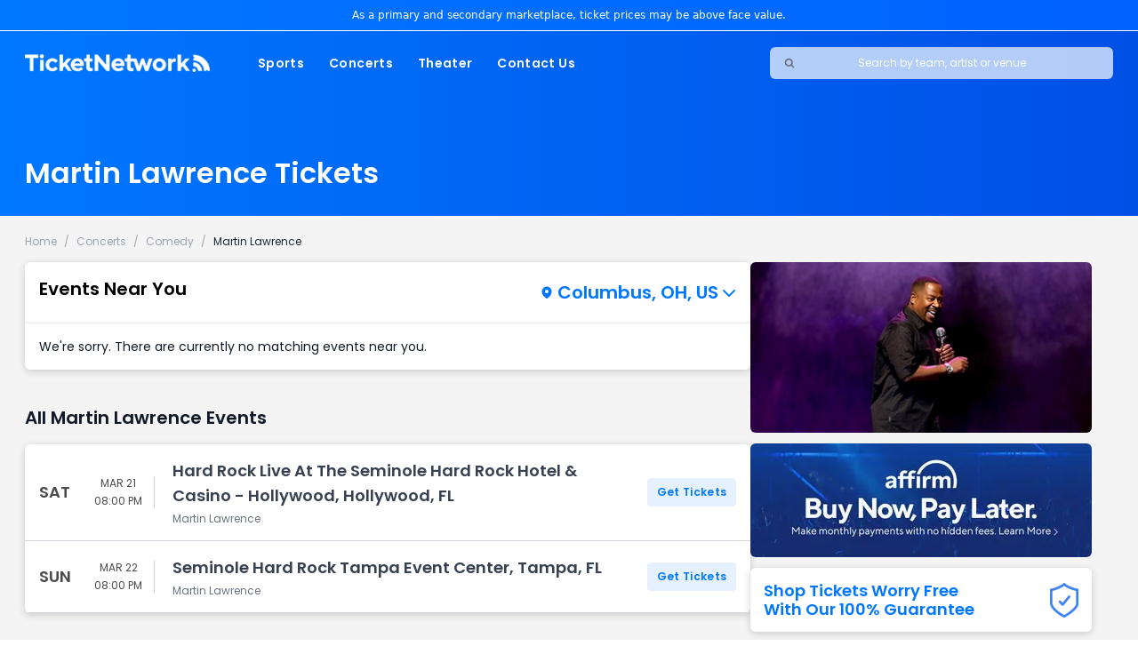

--- FILE ---
content_type: text/html; charset=utf-8
request_url: https://events.ticketnetwork.com/performers/martin-lawrence-tickets
body_size: 16988
content:
<!DOCTYPE html><html lang="en" class="__className_4225be"><head><meta charSet="utf-8"/><meta name="viewport" content="width=device-width, initial-scale=1"/><link rel="preload" href="/_next/static/media/0484562807a97172-s.p.woff2" as="font" crossorigin="" type="font/woff2"/><link rel="preload" href="/_next/static/media/9e82d62334b205f4-s.p.woff2" as="font" crossorigin="" type="font/woff2"/><link rel="preload" href="/_next/static/media/eafabf029ad39a43-s.p.woff2" as="font" crossorigin="" type="font/woff2"/><link rel="preload" as="image" imageSrcSet="/_next/image?url=https%3A%2F%2Fs3.amazonaws.com%2Fscorebig-brand%2Fimages%2Fperformer%2F14218%2F14218-375x188.jpg&amp;w=640&amp;q=100 640w, /_next/image?url=https%3A%2F%2Fs3.amazonaws.com%2Fscorebig-brand%2Fimages%2Fperformer%2F14218%2F14218-375x188.jpg&amp;w=750&amp;q=100 750w, /_next/image?url=https%3A%2F%2Fs3.amazonaws.com%2Fscorebig-brand%2Fimages%2Fperformer%2F14218%2F14218-375x188.jpg&amp;w=828&amp;q=100 828w, /_next/image?url=https%3A%2F%2Fs3.amazonaws.com%2Fscorebig-brand%2Fimages%2Fperformer%2F14218%2F14218-375x188.jpg&amp;w=1080&amp;q=100 1080w, /_next/image?url=https%3A%2F%2Fs3.amazonaws.com%2Fscorebig-brand%2Fimages%2Fperformer%2F14218%2F14218-375x188.jpg&amp;w=1200&amp;q=100 1200w, /_next/image?url=https%3A%2F%2Fs3.amazonaws.com%2Fscorebig-brand%2Fimages%2Fperformer%2F14218%2F14218-375x188.jpg&amp;w=1920&amp;q=100 1920w, /_next/image?url=https%3A%2F%2Fs3.amazonaws.com%2Fscorebig-brand%2Fimages%2Fperformer%2F14218%2F14218-375x188.jpg&amp;w=2048&amp;q=100 2048w, /_next/image?url=https%3A%2F%2Fs3.amazonaws.com%2Fscorebig-brand%2Fimages%2Fperformer%2F14218%2F14218-375x188.jpg&amp;w=3840&amp;q=100 3840w" imageSizes="100vw" fetchPriority="high"/><link rel="stylesheet" href="/_next/static/css/50cc43193874c7e1.css" data-precedence="next"/><link rel="preload" as="script" fetchPriority="low" href="/_next/static/chunks/webpack-eb1977773153dff6.js"/><script src="/_next/static/chunks/fd9d1056-8848bf53206de5eb.js" async=""></script><script src="/_next/static/chunks/472-d743ad0559f5776c.js" async=""></script><script src="/_next/static/chunks/main-app-b120517776e8c69c.js" async=""></script><script src="/_next/static/chunks/aaea2bcf-4a2af3e1153e6dca.js" async=""></script><script src="/_next/static/chunks/428-1f36865b56e688e0.js" async=""></script><script src="/_next/static/chunks/894-e304d25b9e5ae7c5.js" async=""></script><script src="/_next/static/chunks/418-a690c782dfabf3e1.js" async=""></script><script src="/_next/static/chunks/994-e83340d81a7d1639.js" async=""></script><script src="/_next/static/chunks/839-f1cae898af2bf567.js" async=""></script><script src="/_next/static/chunks/159-6761eb06721d0684.js" async=""></script><script src="/_next/static/chunks/app/layout-ce9f6639cfe5a048.js" async=""></script><script src="/_next/static/chunks/59-855c21499b052c0c.js" async=""></script><script src="/_next/static/chunks/12-349dbe1dd7dba502.js" async=""></script><script src="/_next/static/chunks/109-3aa4312c51a9d6d5.js" async=""></script><script src="/_next/static/chunks/app/performers/%5Bperformer%5D/page-e116e86341657dfb.js" async=""></script><link rel="icon" type="image/x-icon" href="/e/favicon.ico"/><link rel="icon" type="image/png" sizes="16x16" href="/e/favicon-16x16.png"/><link rel="icon" type="image/png" sizes="32x32" href="/e/favicon-32x32.png"/><link rel="icon" type="image/png" sizes="48x48" href="/e/logo-48-48.png"/><link rel="icon" type="image/png" sizes="64x64" href="/e/logo-64-64.png"/><link rel="icon" type="image/png" sizes="128x128" href="/e/logo-128-128.png"/><link rel="icon" type="image/png" sizes="256x256" href="/e/logo-256-256.png"/><link rel="apple-touch-icon" sizes="180x180" href="/e/apple-touch-icon.png"/><link rel="apple-touch-icon" sizes="57x57" href="/e/apple-icon-57x57.png"/><link rel="apple-touch-icon" sizes="60x60" href="/e/apple-icon-60x60.png"/><link rel="apple-touch-icon" sizes="72x72" href="/e/apple-icon-72x72.png"/><link rel="apple-touch-icon" sizes="76x76" href="/e/apple-icon-76x76.png"/><link rel="apple-touch-icon" sizes="114x114" href="/e/apple-icon-114x114.png"/><link rel="apple-touch-icon" sizes="120x120" href="/e/apple-icon-120x120.png"/><link rel="apple-touch-icon" sizes="144x144" href="/e/apple-icon-144x144.png"/><link rel="apple-touch-icon" sizes="152x152" href="/e/apple-icon-152x152.png"/><link rel="apple-touch-icon" sizes="192x192" href="/e/apple-icon-192x192.png"/><link rel="icon" sizes="36x36" href="/e/android-icon-36x36.png"/><link rel="icon" sizes="48x48" href="/e/android-icon-48x48.png"/><link rel="icon" sizes="72x72" href="/e/android-icon-72x72.png"/><link rel="icon" sizes="96x96" href="/e/android-icon-96x96.png"/><link rel="icon" sizes="144x144" href="/e/android-icon-144x144.png"/><link rel="icon" sizes="192x192" href="/e/android-icon-192x192.png"/><link rel="icon" sizes="512x512" href="/e/android-icon-512x512.png"/><title>Martin Lawrence Tickets 2024 | TicketNetwork</title><meta name="description" content="The TicketNetwork online marketplace connects you with the Martin Lawrence tickets you want! Experiencing the Martin Lawrence event of your dreams in 2026 becomes a reality with TicketNetwork. Safe, secure, and easy online ordering. Call (888) 456-8499 today or buy online."/><link rel="canonical" href="https://www.ticketnetwork.com/e/performers/martin-lawrence-tickets"/><meta property="og:title" content="Martin Lawrence Tickets 2024 | TicketNetwork"/><meta property="og:description" content="The TicketNetwork online marketplace connects you with the Martin Lawrence tickets you want! Experiencing the Martin Lawrence event of your dreams in 2026 becomes a reality with TicketNetwork. Safe, secure, and easy online ordering. Call (888) 456-8499 today or buy online."/><meta property="og:url" content="https://www.ticketnetwork.com/e/performers/martin-lawrence-tickets"/><meta name="twitter:card" content="summary"/><meta name="twitter:title" content="Martin Lawrence Tickets 2024 | TicketNetwork"/><meta name="twitter:description" content="The TicketNetwork online marketplace connects you with the Martin Lawrence tickets you want! Experiencing the Martin Lawrence event of your dreams in 2026 becomes a reality with TicketNetwork. Safe, secure, and easy online ordering. Call (888) 456-8499 today or buy online."/><link rel="icon" href="/favicon.ico" type="image/x-icon" sizes="48x48"/><meta name="next-size-adjust"/><script src="/_next/static/chunks/polyfills-c67a75d1b6f99dc8.js" noModule=""></script></head><body class="overflow-x-hidden bg-layout"><header class="lg:bg-gradient-to-r from-primary to-darkprimary"><div class="py-2 text-center border-b border-breakline-3 lg:border-white lg:bg-gradient-to-r from-[#07f] to-[#0062ff] "><p class="max-content-w text-[12px]  text-textlight lg:text-white font-sans">As a primary and secondary marketplace, ticket prices may be above face value.</p></div><nav class="relative bg-white lg:bg-transparent h-[40px] sm:h-auto py-3 lg:py-0"><div class="max-content-w flex items-center justify-between w-full h-full lg:hidden"><button class="px-2.5"><span class="sr-only">Open Mobile Search</span><svg xmlns="http://www.w3.org/2000/svg" fill="none" viewBox="0 0 24 24" stroke-width="3.5" stroke="currentColor" class="w-4 h-4 text-primary"><path stroke-linecap="round" stroke-linejoin="round" d="M21 21l-5.197-5.197m0 0A7.5 7.5 0 105.196 5.196a7.5 7.5 0 0010.607 10.607z"></path></svg></button><a href="/"><img alt="TicketNetwork Logo" loading="lazy" width="166.5" height="16" decoding="async" data-nimg="1" style="color:transparent" srcSet="/_next/image?url=%2Ftn-logo-mobile.webp&amp;w=256&amp;q=75 1x, /_next/image?url=%2Ftn-logo-mobile.webp&amp;w=384&amp;q=75 2x" src="/_next/image?url=%2Ftn-logo-mobile.webp&amp;w=384&amp;q=75"/></a><div class="flex items-center "><a href="tel:+18884568499"><svg xmlns="http://www.w3.org/2000/svg" height="1em" viewBox="0 0 512 512" fill="currentColor" stroke="currentColor" class="w-4 h-4 text-primary mr-1"><path d="M164.9 24.6c-7.7-18.6-28-28.5-47.4-23.2l-88 24C12.1 30.2 0 46 0 64C0 311.4 200.6 512 448 512c18 0 33.8-12.1 38.6-29.5l24-88c5.3-19.4-4.6-39.7-23.2-47.4l-96-40c-16.3-6.8-35.2-2.1-46.3 11.6L304.7 368C234.3 334.7 177.3 277.7 144 207.3L193.3 167c13.7-11.2 18.4-30 11.6-46.3l-40-96z"></path></svg></a><button class="px-2.5"><span class="sr-only">Opens Mobile Menu</span><svg xmlns="http://www.w3.org/2000/svg" fill="none" viewBox="0 0 24 24" stroke-width="2.25" stroke="currentColor" class="w-6 h-6 text-primary"><path stroke-linecap="square" stroke-linejoin="inherit" d="M3.75 6.75h16.5M3.75 12h16.5m-16.5 5.25h16.5"></path></svg></button></div><nav class="translate-x-full fixed transition ease-in-out duration-500
                top-12 sm:top-8 right-0 bg-white max-w-[400px] w-full h-auto z-50"><div class="flex items-center justify-between p-5 border-b border-breakline-2"><a href="/"><img alt="TicketNetwork Logo" loading="lazy" width="147" height="14" decoding="async" data-nimg="1" style="color:transparent" srcSet="/_next/image?url=%2Ftn-logo-gray-mobile-nav.png&amp;w=256&amp;q=75 1x, /_next/image?url=%2Ftn-logo-gray-mobile-nav.png&amp;w=384&amp;q=75 2x" src="/_next/image?url=%2Ftn-logo-gray-mobile-nav.png&amp;w=384&amp;q=75"/></a><button><span class="sr-only">Close Menu</span><svg xmlns="http://www.w3.org/2000/svg" fill="none" viewBox="0 0 24 24" stroke-width="2" stroke="currentColor" class="w-5 h-5 text-primary"><path stroke-linecap="round" stroke-linejoin="round" d="M6 18L18 6M6 6l12 12"></path></svg></button></div><div><ul class="p-2.5 font-[600]"><li class="flex font-light justify-between items-center p-2.5"><a class="text-gray-800 font-semibold" href="/sports-tickets">Sports</a><svg xmlns="http://www.w3.org/2000/svg" viewBox="0 0 256 512" stroke-width="1" fill="currentColor" class="w-4 h-4 text-primary pr-2.5"><path d="M246.6 278.6c12.5-12.5 12.5-32.8 0-45.3l-128-128c-9.2-9.2-22.9-11.9-34.9-6.9s-19.8 16.6-19.8 29.6l0 256c0 12.9 7.8 24.6 19.8 29.6s25.7 2.2 34.9-6.9l128-128z"></path></svg></li><li class="flex font-light justify-between items-center p-2.5"><a class="text-gray-800 font-semibold" href="/concert-tickets">Concerts</a><svg xmlns="http://www.w3.org/2000/svg" viewBox="0 0 256 512" stroke-width="1" fill="currentColor" class="w-4 h-4 text-primary pr-2.5"><path d="M246.6 278.6c12.5-12.5 12.5-32.8 0-45.3l-128-128c-9.2-9.2-22.9-11.9-34.9-6.9s-19.8 16.6-19.8 29.6l0 256c0 12.9 7.8 24.6 19.8 29.6s25.7 2.2 34.9-6.9l128-128z"></path></svg></li><li class="flex font-light justify-between items-center p-2.5"><a class="text-gray-800 font-semibold" href="/theater-tickets">Theater</a><svg xmlns="http://www.w3.org/2000/svg" viewBox="0 0 256 512" stroke-width="1" fill="currentColor" class="w-4 h-4 text-primary pr-2.5"><path d="M246.6 278.6c12.5-12.5 12.5-32.8 0-45.3l-128-128c-9.2-9.2-22.9-11.9-34.9-6.9s-19.8 16.6-19.8 29.6l0 256c0 12.9 7.8 24.6 19.8 29.6s25.7 2.2 34.9-6.9l128-128z"></path></svg></li><li class="flex font-light justify-between items-center p-2.5"><a class="text-gray-800 font-semibold" href="/about-us">Contact Us</a><svg xmlns="http://www.w3.org/2000/svg" viewBox="0 0 256 512" stroke-width="1" fill="currentColor" class="w-4 h-4 text-primary pr-2.5"><path d="M246.6 278.6c12.5-12.5 12.5-32.8 0-45.3l-128-128c-9.2-9.2-22.9-11.9-34.9-6.9s-19.8 16.6-19.8 29.6l0 256c0 12.9 7.8 24.6 19.8 29.6s25.7 2.2 34.9-6.9l128-128z"></path></svg></li></ul><ul class="border-y border-breakline-2 p-2.5 font-[400] text-xs"><li class="flex justify-between items-center text-textlight p-2.5"><a class="text-gray-600 font-semibold" href="/about-us">About Us</a><svg xmlns="http://www.w3.org/2000/svg" viewBox="0 0 256 512" stroke-width="1" fill="currentColor" class="w-4 h-4 text-primary pr-2.5"><path d="M246.6 278.6c12.5-12.5 12.5-32.8 0-45.3l-128-128c-9.2-9.2-22.9-11.9-34.9-6.9s-19.8 16.6-19.8 29.6l0 256c0 12.9 7.8 24.6 19.8 29.6s25.7 2.2 34.9-6.9l128-128z"></path></svg></li><li class="flex justify-between items-center text-textlight p-2.5"><a class="text-gray-600 font-semibold" href="/en/faqs">FAQs</a><svg xmlns="http://www.w3.org/2000/svg" viewBox="0 0 256 512" stroke-width="1" fill="currentColor" class="w-4 h-4 text-primary pr-2.5"><path d="M246.6 278.6c12.5-12.5 12.5-32.8 0-45.3l-128-128c-9.2-9.2-22.9-11.9-34.9-6.9s-19.8 16.6-19.8 29.6l0 256c0 12.9 7.8 24.6 19.8 29.6s25.7 2.2 34.9-6.9l128-128z"></path></svg></li><li class="flex justify-between items-center text-textlight p-2.5"><a class="text-gray-600 font-semibold" href="/policies">Terms and Conditions</a><svg xmlns="http://www.w3.org/2000/svg" viewBox="0 0 256 512" stroke-width="1" fill="currentColor" class="w-4 h-4 text-primary pr-2.5"><path d="M246.6 278.6c12.5-12.5 12.5-32.8 0-45.3l-128-128c-9.2-9.2-22.9-11.9-34.9-6.9s-19.8 16.6-19.8 29.6l0 256c0 12.9 7.8 24.6 19.8 29.6s25.7 2.2 34.9-6.9l128-128z"></path></svg></li></ul><div class="flex justify-center items-center gap-4 pt-[19px] pb-[14px]"><a href="https://play.google.com/store/apps/details?id=com.ticketnetwork.TicketNetwork" class="relative w-[120px] h-[40px]"><img alt="Download on the Google Play" loading="lazy" decoding="async" data-nimg="fill" style="position:absolute;height:100%;width:100%;left:0;top:0;right:0;bottom:0;color:transparent" sizes="100vw" srcSet="/_next/image?url=https%3A%2F%2Fticketnetwork.s3.amazonaws.com%2Fassets%2Fimages%2Fapp%2Fmarketing%2Femail%2Fgoogle-badge-180x60.png&amp;w=640&amp;q=75 640w, /_next/image?url=https%3A%2F%2Fticketnetwork.s3.amazonaws.com%2Fassets%2Fimages%2Fapp%2Fmarketing%2Femail%2Fgoogle-badge-180x60.png&amp;w=750&amp;q=75 750w, /_next/image?url=https%3A%2F%2Fticketnetwork.s3.amazonaws.com%2Fassets%2Fimages%2Fapp%2Fmarketing%2Femail%2Fgoogle-badge-180x60.png&amp;w=828&amp;q=75 828w, /_next/image?url=https%3A%2F%2Fticketnetwork.s3.amazonaws.com%2Fassets%2Fimages%2Fapp%2Fmarketing%2Femail%2Fgoogle-badge-180x60.png&amp;w=1080&amp;q=75 1080w, /_next/image?url=https%3A%2F%2Fticketnetwork.s3.amazonaws.com%2Fassets%2Fimages%2Fapp%2Fmarketing%2Femail%2Fgoogle-badge-180x60.png&amp;w=1200&amp;q=75 1200w, /_next/image?url=https%3A%2F%2Fticketnetwork.s3.amazonaws.com%2Fassets%2Fimages%2Fapp%2Fmarketing%2Femail%2Fgoogle-badge-180x60.png&amp;w=1920&amp;q=75 1920w, /_next/image?url=https%3A%2F%2Fticketnetwork.s3.amazonaws.com%2Fassets%2Fimages%2Fapp%2Fmarketing%2Femail%2Fgoogle-badge-180x60.png&amp;w=2048&amp;q=75 2048w, /_next/image?url=https%3A%2F%2Fticketnetwork.s3.amazonaws.com%2Fassets%2Fimages%2Fapp%2Fmarketing%2Femail%2Fgoogle-badge-180x60.png&amp;w=3840&amp;q=75 3840w" src="/_next/image?url=https%3A%2F%2Fticketnetwork.s3.amazonaws.com%2Fassets%2Fimages%2Fapp%2Fmarketing%2Femail%2Fgoogle-badge-180x60.png&amp;w=3840&amp;q=75"/></a><a href="https://apps.apple.com/us/app/ticketnetwork-com/id1470314872" class="relative w-[120px] h-[40px]"><img alt="Download on the Apple Store" loading="lazy" decoding="async" data-nimg="fill" style="position:absolute;height:100%;width:100%;left:0;top:0;right:0;bottom:0;color:transparent" sizes="100vw" srcSet="/_next/image?url=https%3A%2F%2Fticketnetwork.s3.amazonaws.com%2Fassets%2Fimages%2Fapp%2Fmarketing%2Femail%2Fapple-badge-180x60.png&amp;w=640&amp;q=75 640w, /_next/image?url=https%3A%2F%2Fticketnetwork.s3.amazonaws.com%2Fassets%2Fimages%2Fapp%2Fmarketing%2Femail%2Fapple-badge-180x60.png&amp;w=750&amp;q=75 750w, /_next/image?url=https%3A%2F%2Fticketnetwork.s3.amazonaws.com%2Fassets%2Fimages%2Fapp%2Fmarketing%2Femail%2Fapple-badge-180x60.png&amp;w=828&amp;q=75 828w, /_next/image?url=https%3A%2F%2Fticketnetwork.s3.amazonaws.com%2Fassets%2Fimages%2Fapp%2Fmarketing%2Femail%2Fapple-badge-180x60.png&amp;w=1080&amp;q=75 1080w, /_next/image?url=https%3A%2F%2Fticketnetwork.s3.amazonaws.com%2Fassets%2Fimages%2Fapp%2Fmarketing%2Femail%2Fapple-badge-180x60.png&amp;w=1200&amp;q=75 1200w, /_next/image?url=https%3A%2F%2Fticketnetwork.s3.amazonaws.com%2Fassets%2Fimages%2Fapp%2Fmarketing%2Femail%2Fapple-badge-180x60.png&amp;w=1920&amp;q=75 1920w, /_next/image?url=https%3A%2F%2Fticketnetwork.s3.amazonaws.com%2Fassets%2Fimages%2Fapp%2Fmarketing%2Femail%2Fapple-badge-180x60.png&amp;w=2048&amp;q=75 2048w, /_next/image?url=https%3A%2F%2Fticketnetwork.s3.amazonaws.com%2Fassets%2Fimages%2Fapp%2Fmarketing%2Femail%2Fapple-badge-180x60.png&amp;w=3840&amp;q=75 3840w" src="/_next/image?url=https%3A%2F%2Fticketnetwork.s3.amazonaws.com%2Fassets%2Fimages%2Fapp%2Fmarketing%2Femail%2Fapple-badge-180x60.png&amp;w=3840&amp;q=75"/></a></div></div></nav></div><div class="lg:flex justify-between items-center w-full max-content-w hidden py-4"><div class="flex items-center"><a href="/"><img alt="TicketNetwork Logo" loading="lazy" width="208" height="20" decoding="async" data-nimg="1" style="color:transparent" srcSet="/_next/image?url=%2Ftn-logo-desktop.png&amp;w=256&amp;q=75 1x, /_next/image?url=%2Ftn-logo-desktop.png&amp;w=640&amp;q=75 2x" src="/_next/image?url=%2Ftn-logo-desktop.png&amp;w=640&amp;q=75"/></a><nav class="h-[40px] pl-10"><ul class="flex items-center h-full"><li class="relative px-3.5 py-2 group"><div class="absolute inset-0 w-0 h-0 m-auto transition-all duration-300 ease-in bg-white rounded-md group-hover:w-full group-hover:h-full"></div><a class="relative text-white text-sm font-semibold tracking-wide z-[1] group-hover:text-primary transition-all duration-300 ease-in" href="/sports-tickets">Sports</a><div style="font-family:&quot;Open Sans&quot;, Arial, sans-serif !important" class="absolute top-10 z-50 text-[14px] text-[#4b4b4b] transition-opacity duration-300 ease-in-out
        right-0
        w-[700px]
        opacity-0 pointer-events-none"><div id="sports-dropdown" class="h-[510px] mt-2 p-5 w-full bg-white flex rounded-lg shadow-lg"><ul id="dropdown-sub-menu-1" class="pr-4"><li class="transition-colors ease-in-out duration-150 hover:bg-primary hover:text-white rounded-md bg-primary text-white"><div class="flex items-center p-2 w-[100px] h-[31px] pt-[6px] font-semibold"><a class="flex items-center justify-between w-full" href="/category/sports-football-nfl-tickets"><span class="flex-1 text-left">NFL</span><svg class="block w-3 h-3" xmlns="http://www.w3.org/2000/svg" viewBox="0 0 256 512"><path class="fill-current" d="M246.6 278.6c12.5-12.5 12.5-32.8 0-45.3l-128-128c-9.2-9.2-22.9-11.9-34.9-6.9s-19.8 16.6-19.8 29.6l0 256c0 12.9 7.8 24.6 19.8 29.6s25.7 2.2 34.9-6.9l128-128z"></path></svg></a></div></li><li class="transition-colors ease-in-out duration-150 hover:bg-primary hover:text-white rounded-md "><div class="flex items-center p-2 w-[100px] h-[31px] pt-[6px] font-semibold"><a class="flex items-center justify-between w-full" href="/category/sports-basketball-nba-tickets"><span class="flex-1 text-left">NBA</span><svg class="hidden" xmlns="http://www.w3.org/2000/svg" viewBox="0 0 256 512"><path class="fill-current" d="M246.6 278.6c12.5-12.5 12.5-32.8 0-45.3l-128-128c-9.2-9.2-22.9-11.9-34.9-6.9s-19.8 16.6-19.8 29.6l0 256c0 12.9 7.8 24.6 19.8 29.6s25.7 2.2 34.9-6.9l128-128z"></path></svg></a></div></li><li class="transition-colors ease-in-out duration-150 hover:bg-primary hover:text-white rounded-md "><div class="flex items-center p-2 w-[100px] h-[31px] pt-[6px] font-semibold"><a class="flex items-center justify-between w-full" href="/category/sports-baseball-mlb-tickets"><span class="flex-1 text-left">MLB</span><svg class="hidden" xmlns="http://www.w3.org/2000/svg" viewBox="0 0 256 512"><path class="fill-current" d="M246.6 278.6c12.5-12.5 12.5-32.8 0-45.3l-128-128c-9.2-9.2-22.9-11.9-34.9-6.9s-19.8 16.6-19.8 29.6l0 256c0 12.9 7.8 24.6 19.8 29.6s25.7 2.2 34.9-6.9l128-128z"></path></svg></a></div></li><li class="transition-colors ease-in-out duration-150 hover:bg-primary hover:text-white rounded-md "><div class="flex items-center p-2 w-[100px] h-[31px] pt-[6px] font-semibold"><a class="flex items-center justify-between w-full" href="/category/sports-hockey-nhl-tickets"><span class="flex-1 text-left">NHL</span><svg class="hidden" xmlns="http://www.w3.org/2000/svg" viewBox="0 0 256 512"><path class="fill-current" d="M246.6 278.6c12.5-12.5 12.5-32.8 0-45.3l-128-128c-9.2-9.2-22.9-11.9-34.9-6.9s-19.8 16.6-19.8 29.6l0 256c0 12.9 7.8 24.6 19.8 29.6s25.7 2.2 34.9-6.9l128-128z"></path></svg></a></div></li><li class="transition-colors ease-in-out duration-150 hover:bg-primary hover:text-white rounded-md "><div class="flex items-center p-2 w-[100px] h-[31px] pt-[6px] font-semibold"><a class="flex items-center justify-between w-full" href="/category/sports-soccer-mls-tickets"><span class="flex-1 text-left">MLS</span><svg class="hidden" xmlns="http://www.w3.org/2000/svg" viewBox="0 0 256 512"><path class="fill-current" d="M246.6 278.6c12.5-12.5 12.5-32.8 0-45.3l-128-128c-9.2-9.2-22.9-11.9-34.9-6.9s-19.8 16.6-19.8 29.6l0 256c0 12.9 7.8 24.6 19.8 29.6s25.7 2.2 34.9-6.9l128-128z"></path></svg></a></div></li></ul><div id="dropdown-sub-menu-2" class="relative pb-7 pt-1 w-full"><ul class="grid gap-5 grid-cols-3 grid-flow-row"><li class="list-item leading-6"><a class="hover:text-primary" href="/e/performers/arizona-cardinals-tickets">Arizona Cardinals</a></li><li class="list-item leading-6"><a class="hover:text-primary" href="/e/performers/atlanta-falcons-tickets">Atlanta Falcons</a></li><li class="list-item leading-6"><a class="hover:text-primary" href="/e/performers/baltimore-ravens-tickets">Baltimore Ravens</a></li><li class="list-item leading-6"><a class="hover:text-primary" href="/e/performers/buffalo-bills-tickets">Buffalo Bills</a></li><li class="list-item leading-6"><a class="hover:text-primary" href="/e/performers/carolina-panthers-tickets">Carolina Panthers</a></li><li class="list-item leading-6"><a class="hover:text-primary" href="/e/performers/chicago-bears-tickets">Chicago Bears</a></li><li class="list-item leading-6"><a class="hover:text-primary" href="/e/performers/cincinnati-bengals-tickets">Cincinnati Bengals</a></li><li class="list-item leading-6"><a class="hover:text-primary" href="/e/performers/cleveland-browns-tickets">Cleveland Browns</a></li><li class="list-item leading-6"><a class="hover:text-primary" href="/e/performers/dallas-cowboys-tickets">Dallas Cowboys</a></li><li class="list-item leading-6"><a class="hover:text-primary" href="/e/performers/denver-broncos-tickets">Denver Broncos</a></li><li class="list-item leading-6"><a class="hover:text-primary" href="/e/performers/detroit-lions-tickets">Detroit Lions</a></li><li class="list-item leading-6"><a class="hover:text-primary" href="/e/performers/green-bay-packers-tickets">Green Bay Packers</a></li><li class="list-item leading-6"><a class="hover:text-primary" href="/e/performers/houston-texans-tickets">Houston Texans</a></li><li class="list-item leading-6"><a class="hover:text-primary" href="/e/performers/indianapolis-colts-tickets">Indianapolis Colts</a></li><li class="list-item leading-6"><a class="hover:text-primary" href="/e/performers/jacksonville-jaguars-tickets">Jacksonville Jaguars</a></li><li class="list-item leading-6"><a class="hover:text-primary" href="/e/performers/las-vegas-raiders-tickets">Las Vegas Raiders</a></li><li class="list-item leading-6"><a class="hover:text-primary" href="/e/performers/los-angeles-chargers-tickets">Los Angeles Chargers</a></li><li class="list-item leading-6"><a class="hover:text-primary" href="/e/performers/los-angeles-rams-tickets">Los Angeles Rams</a></li><li class="list-item leading-6"><a class="hover:text-primary" href="/e/performers/miami-dolphins-tickets">Miami Dolphins</a></li><li class="list-item leading-6"><a class="hover:text-primary" href="/e/performers/minnesota-vikings-tickets">Minnesota Vikings</a></li><li class="list-item leading-6"><a class="hover:text-primary" href="/e/performers/new-england-patriots-tickets">New England Patriots</a></li><li class="list-item leading-6"><a class="hover:text-primary" href="/e/performers/new-york-giants-tickets">New York Giants</a></li><li class="list-item leading-6"><a class="hover:text-primary" href="/e/performers/pittsburgh-steelers-tickets">Pittsburgh Steelers</a></li><li class="list-item leading-6"><a class="hover:text-primary" href="/e/performers/san-francisco-49ers-tickets">San Francisco 49ers</a></li><li class="list-item leading-6"><a class="hover:text-primary" href="/e/performers/seattle-seahawks-tickets">Seattle Seahawks</a></li><li class="list-item leading-6"><a class="hover:text-primary" href="/e/performers/tampa-bay-buccaneers-tickets">Tampa Bay Buccaneers</a></li><li class="list-item leading-6"><a class="hover:text-primary" href="/e/performers/tennessee-titans-tickets">Tennessee Titans</a></li><li class="list-item leading-6"><a class="hover:text-primary" href="/e/performers/washington-commanders-tickets">Washington Commanders</a></li><li class="list-item leading-6"><a class="absolute bottom-1 right-10  font-semibold text-primary hover:font-bold" href="/category/sports-football-nfl-tickets">View All NFL</a></li></ul></div></div></div></li><li class="relative px-3.5 py-2 group"><div class="absolute inset-0 w-0 h-0 m-auto transition-all duration-300 ease-in bg-white rounded-md group-hover:w-full group-hover:h-full"></div><a class="relative text-white text-sm font-semibold tracking-wide z-[1] group-hover:text-primary transition-all duration-300 ease-in" href="/concert-tickets">Concerts</a><div style="font-family:&quot;Open Sans&quot;, Arial, sans-serif !important" class="absolute top-10 z-50 text-[14px] text-[#4b4b4b] transition-opacity duration-300 ease-in-out
        right-0
        w-[450px]
        opacity-0 pointer-events-none"><div id="concerts-dropdown" class="h-[510px] mt-2 p-5 w-full bg-white flex rounded-lg shadow-lg"><ul id="dropdown-sub-menu-1" class="pr-4"><li class="transition-colors ease-in-out duration-150 hover:bg-primary hover:text-white rounded-md bg-primary text-white"><div class="flex items-center p-2 w-[100px] h-[31px] pt-[6px] font-semibold"><a class="flex items-center justify-between w-full" href="/category/concerts-festivals-tour-tickets"><span class="flex-1 text-left">Festivals</span><svg class="block w-3 h-3" xmlns="http://www.w3.org/2000/svg" viewBox="0 0 256 512"><path class="fill-current" d="M246.6 278.6c12.5-12.5 12.5-32.8 0-45.3l-128-128c-9.2-9.2-22.9-11.9-34.9-6.9s-19.8 16.6-19.8 29.6l0 256c0 12.9 7.8 24.6 19.8 29.6s25.7 2.2 34.9-6.9l128-128z"></path></svg></a></div></li><li class="transition-colors ease-in-out duration-150 hover:bg-primary hover:text-white rounded-md "><div class="flex items-center p-2 w-[100px] h-[31px] pt-[6px] font-semibold"><a class="flex items-center justify-between w-full" href="/category/concerts-country-folk-tickets"><span class="flex-1 text-left">Country</span><svg class="hidden" xmlns="http://www.w3.org/2000/svg" viewBox="0 0 256 512"><path class="fill-current" d="M246.6 278.6c12.5-12.5 12.5-32.8 0-45.3l-128-128c-9.2-9.2-22.9-11.9-34.9-6.9s-19.8 16.6-19.8 29.6l0 256c0 12.9 7.8 24.6 19.8 29.6s25.7 2.2 34.9-6.9l128-128z"></path></svg></a></div></li><li class="transition-colors ease-in-out duration-150 hover:bg-primary hover:text-white rounded-md "><div class="flex items-center p-2 w-[100px] h-[31px] pt-[6px] font-semibold"><a class="flex items-center justify-between w-full" href="/category/concerts-pop-and-rock-tickets"><span class="flex-1 text-left">Pop</span><svg class="hidden" xmlns="http://www.w3.org/2000/svg" viewBox="0 0 256 512"><path class="fill-current" d="M246.6 278.6c12.5-12.5 12.5-32.8 0-45.3l-128-128c-9.2-9.2-22.9-11.9-34.9-6.9s-19.8 16.6-19.8 29.6l0 256c0 12.9 7.8 24.6 19.8 29.6s25.7 2.2 34.9-6.9l128-128z"></path></svg></a></div></li><li class="transition-colors ease-in-out duration-150 hover:bg-primary hover:text-white rounded-md "><div class="flex items-center p-2 w-[100px] h-[31px] pt-[6px] font-semibold"><a class="flex items-center justify-between w-full" href="/category/concerts-hard-rock-metal-tickets"><span class="flex-1 text-left">Rock</span><svg class="hidden" xmlns="http://www.w3.org/2000/svg" viewBox="0 0 256 512"><path class="fill-current" d="M246.6 278.6c12.5-12.5 12.5-32.8 0-45.3l-128-128c-9.2-9.2-22.9-11.9-34.9-6.9s-19.8 16.6-19.8 29.6l0 256c0 12.9 7.8 24.6 19.8 29.6s25.7 2.2 34.9-6.9l128-128z"></path></svg></a></div></li><li class="transition-colors ease-in-out duration-150 hover:bg-primary hover:text-white rounded-md "><div class="flex items-center p-2 w-[100px] h-[31px] pt-[6px] font-semibold"><a class="flex items-center justify-between w-full" href="/category/concerts-rap-hip-hop-tickets"><span class="flex-1 text-left">Hip Hop</span><svg class="hidden" xmlns="http://www.w3.org/2000/svg" viewBox="0 0 256 512"><path class="fill-current" d="M246.6 278.6c12.5-12.5 12.5-32.8 0-45.3l-128-128c-9.2-9.2-22.9-11.9-34.9-6.9s-19.8 16.6-19.8 29.6l0 256c0 12.9 7.8 24.6 19.8 29.6s25.7 2.2 34.9-6.9l128-128z"></path></svg></a></div></li><li class="transition-colors ease-in-out duration-150 hover:bg-primary hover:text-white rounded-md "><div class="flex items-center p-2 w-[100px] h-[31px] pt-[6px] font-semibold"><a class="flex items-center justify-between w-full" href="/category/comedy-shows-tickets"><span class="flex-1 text-left">Comedy</span><svg class="hidden" xmlns="http://www.w3.org/2000/svg" viewBox="0 0 256 512"><path class="fill-current" d="M246.6 278.6c12.5-12.5 12.5-32.8 0-45.3l-128-128c-9.2-9.2-22.9-11.9-34.9-6.9s-19.8 16.6-19.8 29.6l0 256c0 12.9 7.8 24.6 19.8 29.6s25.7 2.2 34.9-6.9l128-128z"></path></svg></a></div></li></ul><div id="dropdown-sub-menu-2" class="relative pb-7 pt-1 w-full"><ul class="grid gap-5 grid-cols-1"><li class="list-item leading-6"><a class="hover:text-primary" href="/performers/lollapalooza-tickets">Lollapalooza</a></li><li class="list-item leading-6"><a class="hover:text-primary" href="/performers/bottlerock-festival-tickets">Bottlerock Festival</a></li><li class="list-item leading-6"><a class="hover:text-primary" href="/performers/austin-city-limits-festival-tickets">Austin City Limits</a></li><li class="list-item leading-6"><a class="hover:text-primary" href="/performers/cma-music-festival-tickets">CMA Music Festival</a></li><li class="list-item leading-6"><a class="hover:text-primary" href="/performers/electric-daisy-carnival-edc-las-vegas-tickets">EDC Las Vegas</a></li><li class="list-item leading-6"><a class="hover:text-primary" href="/performers/bonnaroo-tickets">Bonnaroo</a></li><li class="list-item leading-6"><a class="hover:text-primary" href="/performers/california-roots-festival-tickets">California Roots Festival</a></li><li class="list-item leading-6"><a class="hover:text-primary" href="/performers/summer-camp-music-festival-tickets">Summer Camp Music Festival</a></li><li class="list-item leading-6"><a class="hover:text-primary" href="/performers/ultra-music-festival-tickets">Ultra Music Festival</a></li><li class="list-item leading-6"><a class="absolute bottom-1  font-semibold text-primary hover:font-bold" href="/category/concerts-festivals-tour-tickets">View All Festivals</a></li></ul></div></div></div></li><li class="relative px-3.5 py-2 group"><div class="absolute inset-0 w-0 h-0 m-auto transition-all duration-300 ease-in bg-white rounded-md group-hover:w-full group-hover:h-full"></div><a class="relative text-white text-sm font-semibold tracking-wide z-[1] group-hover:text-primary transition-all duration-300 ease-in" href="/theater-tickets">Theater</a><div style="font-family:&quot;Open Sans&quot;, Arial, sans-serif !important" class="absolute top-10 z-50 text-[14px] text-[#4b4b4b] transition-opacity duration-300 ease-in-out
        right-0
        w-[450px]
        opacity-0 pointer-events-none"><div id="theater-dropdown" class="h-[510px] mt-2 p-5 w-full bg-white flex rounded-lg shadow-lg"><ul id="dropdown-sub-menu-1" class="pr-4"><li class="transition-colors ease-in-out duration-150 hover:bg-primary hover:text-white rounded-md bg-primary text-white"><div class="flex items-center p-2 w-[100px] h-[31px] pt-[6px] font-semibold"><a class="flex items-center justify-between w-full" href="/category/theater-broadway-tickets"><span class="flex-1 text-left">Broadway</span><svg class="block w-3 h-3" xmlns="http://www.w3.org/2000/svg" viewBox="0 0 256 512"><path class="fill-current" d="M246.6 278.6c12.5-12.5 12.5-32.8 0-45.3l-128-128c-9.2-9.2-22.9-11.9-34.9-6.9s-19.8 16.6-19.8 29.6l0 256c0 12.9 7.8 24.6 19.8 29.6s25.7 2.2 34.9-6.9l128-128z"></path></svg></a></div></li><li class="transition-colors ease-in-out duration-150 hover:bg-primary hover:text-white rounded-md "><div class="flex items-center p-2 w-[100px] h-[31px] pt-[6px] font-semibold"><a class="flex items-center justify-between w-full" href="/category/theater-children-and-family-tickets"><span class="flex-1 text-left">Family</span><svg class="hidden" xmlns="http://www.w3.org/2000/svg" viewBox="0 0 256 512"><path class="fill-current" d="M246.6 278.6c12.5-12.5 12.5-32.8 0-45.3l-128-128c-9.2-9.2-22.9-11.9-34.9-6.9s-19.8 16.6-19.8 29.6l0 256c0 12.9 7.8 24.6 19.8 29.6s25.7 2.2 34.9-6.9l128-128z"></path></svg></a></div></li><li class="transition-colors ease-in-out duration-150 hover:bg-primary hover:text-white rounded-md "><div class="flex items-center p-2 w-[100px] h-[31px] pt-[6px] font-semibold"><a class="flex items-center justify-between w-full" href="/category/broadway-on-tour"><span class="flex-1 text-left">On Tour</span><svg class="hidden" xmlns="http://www.w3.org/2000/svg" viewBox="0 0 256 512"><path class="fill-current" d="M246.6 278.6c12.5-12.5 12.5-32.8 0-45.3l-128-128c-9.2-9.2-22.9-11.9-34.9-6.9s-19.8 16.6-19.8 29.6l0 256c0 12.9 7.8 24.6 19.8 29.6s25.7 2.2 34.9-6.9l128-128z"></path></svg></a></div></li><li class="transition-colors ease-in-out duration-150 hover:bg-primary hover:text-white rounded-md "><div class="flex items-center p-2 w-[100px] h-[31px] pt-[6px] font-semibold"><a class="flex items-center justify-between w-full" href="/category/theater-musical-play-tickets"><span class="flex-1 text-left">Musicals</span><svg class="hidden" xmlns="http://www.w3.org/2000/svg" viewBox="0 0 256 512"><path class="fill-current" d="M246.6 278.6c12.5-12.5 12.5-32.8 0-45.3l-128-128c-9.2-9.2-22.9-11.9-34.9-6.9s-19.8 16.6-19.8 29.6l0 256c0 12.9 7.8 24.6 19.8 29.6s25.7 2.2 34.9-6.9l128-128z"></path></svg></a></div></li></ul><div id="dropdown-sub-menu-2" class="relative pb-7 pt-1 w-full"><ul class="grid gap-5 grid-cols-1"><li class="list-item leading-6"><a class="hover:text-primary" href="/e/events2/performer-at-venue?p=68098&amp;v=53">Hamilton</a></li><li class="list-item leading-6"><a class="hover:text-primary" href="/e/events2/performer-at-venue?p=1145&amp;v=26">Wicked</a></li><li class="list-item leading-6"><a class="hover:text-primary" href="/e/events2/performer-at-venue?p=4475&amp;v=651">Sweeney Todd</a></li><li class="list-item leading-6"><a class="hover:text-primary" href="/e/events2/performer-at-venue?p=45563&amp;v=106">The Book Of Mormon</a></li><li class="list-item leading-6"><a class="hover:text-primary" href="/e/events2/performer-at-venue?p=204943&amp;v=40">MJ - The Musical</a></li><li class="list-item leading-6"><a class="hover:text-primary" href="/e/events2/performer-at-venue?p=206&amp;v=652">Chicago - The Musical</a></li><li class="list-item leading-6"><a class="hover:text-primary" href="/e/events2/performer-at-venue?p=28869&amp;v=110">Moulin Rouge</a></li><li class="list-item leading-6"><a class="hover:text-primary" href="/e/events2/performer-at-venue?p=158694&amp;v=1201">A Beautiful Voice - Neil Diamond&#x27;</a></li><li class="list-item leading-6"><a class="hover:text-primary" href="/e/events2/performer-at-venue?p=25677&amp;v=14834">Merrily We Roll Along</a></li><li class="list-item leading-6"><a class="hover:text-primary" href="/e/events2/performer-at-venue?p=2785&amp;v=41">Aladdin</a></li><li class="list-item leading-6"><a class="absolute bottom-1  font-semibold text-primary hover:font-bold" href="/category/theater-broadway-tickets">View All Broadway</a></li></ul></div></div></div></li><li class="relative px-3.5 py-2 group"><div class="absolute inset-0 w-0 h-0 m-auto transition-all duration-300 ease-in bg-white rounded-md group-hover:w-full group-hover:h-full"></div><a class="relative text-white text-sm font-semibold tracking-wide z-[1] group-hover:text-primary transition-all duration-300 ease-in" href="/about-us">Contact Us</a></li></ul></nav></div><div class="relative hidden lg:block xl:w-full lg:w-[312px] max-w-[386px]"><div class="relative hidden lg:flex items-center w-full h-9 bg-white bg-opacity-70 rounded-md z-10"><svg xmlns="http://www.w3.org/2000/svg" fill="none" viewBox="0 0 24 24" stroke-width="3.5" stroke="currentColor" class="absolute w-3 h-3 text-gray-500 left-4"><path stroke-linecap="round" stroke-linejoin="round" d="M21 21l-5.197-5.197m0 0A7.5 7.5 0 105.196 5.196a7.5 7.5 0 0010.607 10.607z"></path></svg><input class="w-full h-full text-xs font-normal text-center transition duration-300 ease-in-out bg-transparent rounded-md focus:text-left focus:pl-10 placeholder:text-white focus:placeholder:text-gray-700 focus:bg-white focus:border-0 focus:outline-0" type="text" placeholder="Search by team, artist or venue" value=""/></div></div></div></nav></header><main class="w-full"><div class="lg:bg-gradient-to-r from-primary to-darkprimary"><div class="relative h-[136px] md:h-[105px] lg:h-[136px] w-screen max-content-w bg-gradient-to-b from-primary to-darkprimary lg:bg-none"><img alt="Performer Image" fetchPriority="high" decoding="async" data-nimg="fill" class="object-cover object-top md:hidden" style="position:absolute;height:100%;width:100%;left:0;top:0;right:0;bottom:0;color:transparent" sizes="100vw" srcSet="/_next/image?url=https%3A%2F%2Fs3.amazonaws.com%2Fscorebig-brand%2Fimages%2Fperformer%2F14218%2F14218-375x188.jpg&amp;w=640&amp;q=100 640w, /_next/image?url=https%3A%2F%2Fs3.amazonaws.com%2Fscorebig-brand%2Fimages%2Fperformer%2F14218%2F14218-375x188.jpg&amp;w=750&amp;q=100 750w, /_next/image?url=https%3A%2F%2Fs3.amazonaws.com%2Fscorebig-brand%2Fimages%2Fperformer%2F14218%2F14218-375x188.jpg&amp;w=828&amp;q=100 828w, /_next/image?url=https%3A%2F%2Fs3.amazonaws.com%2Fscorebig-brand%2Fimages%2Fperformer%2F14218%2F14218-375x188.jpg&amp;w=1080&amp;q=100 1080w, /_next/image?url=https%3A%2F%2Fs3.amazonaws.com%2Fscorebig-brand%2Fimages%2Fperformer%2F14218%2F14218-375x188.jpg&amp;w=1200&amp;q=100 1200w, /_next/image?url=https%3A%2F%2Fs3.amazonaws.com%2Fscorebig-brand%2Fimages%2Fperformer%2F14218%2F14218-375x188.jpg&amp;w=1920&amp;q=100 1920w, /_next/image?url=https%3A%2F%2Fs3.amazonaws.com%2Fscorebig-brand%2Fimages%2Fperformer%2F14218%2F14218-375x188.jpg&amp;w=2048&amp;q=100 2048w, /_next/image?url=https%3A%2F%2Fs3.amazonaws.com%2Fscorebig-brand%2Fimages%2Fperformer%2F14218%2F14218-375x188.jpg&amp;w=3840&amp;q=100 3840w" src="/_next/image?url=https%3A%2F%2Fs3.amazonaws.com%2Fscorebig-brand%2Fimages%2Fperformer%2F14218%2F14218-375x188.jpg&amp;w=3840&amp;q=100"/><div class="absolute inset-0 bg-gradient-to-r from-[#222] to-transparent opacity-70 md:hidden z-[2]"></div><div class="absolute bottom-2 lg:bottom-4 z-[3]"><h1 class="text-[26px] font-bold text-white md:text-[32px] sm:pb-2"><a href="/performers/martin-lawrence-tickets">Martin Lawrence Tickets</a></h1></div></div></div><div class="bg-secondary"><nav class="max-content-w text-gray-400  pt-4 z-30 hidden sm:block"><ol class="flex flex-wrap"><li><a href="https://www.ticketnetwork.com"><span class="mr-2 text-xs">Home</span></a><span class="text-xs mr-2">/</span></li><li><a href="https://www.ticketnetwork.com/concert-tickets"><span class="mr-2 text-xs">Concerts</span></a><span class="text-xs mr-2">/</span></li><li><a href="https://www.ticketnetwork.com/category/comedy-shows-tickets"><span class="mr-2 text-xs">Comedy</span></a><span class="text-xs mr-2">/</span></li><li><span class="text-gray-800 mr-2 text-xs">Martin Lawrence</span></li></ol></nav></div><div class="bg-secondary"><div class="py-3 max-content-w"><div class="flex items-start justify-between w-full gap-4"><div class="w-full md:w-2/3"><div id="events"><div id="events-nearby-wrapper" class="rounded-md events-wrapper"><div class="justify-between border-b p-4 flex items-center"><h2 class="text-base sm:text-xl font-semibold mb-2">Events Near You</h2><div class="flex items-center"><svg xmlns="http://www.w3.org/2000/svg" viewBox="0 0 24 24" fill="currentColor" class="w-3 h-3 sm:w-4 sm:h-4 text-primary"><path fill-rule="evenodd" d="M11.54 22.351l.07.04.028.016a.76.76 0 00.723 0l.028-.015.071-.041a16.975 16.975 0 001.144-.742 19.58 19.58 0 002.683-2.282c1.944-1.99 3.963-4.98 3.963-8.827a8.25 8.25 0 00-16.5 0c0 3.846 2.02 6.837 3.963 8.827a19.58 19.58 0 002.682 2.282 16.975 16.975 0 001.145.742zM12 13.5a3 3 0 100-6 3 3 0 000 6z" clip-rule="evenodd"></path></svg><p class="text-sm sm:text-xl font-semibold text-primary mx-1">Select Location (e.g, New York)</p><svg xmlns="http://www.w3.org/2000/svg" height="1em" viewBox="0 0 512 512" fill="currentColor" class="w-3 h-3 sm:w-4 sm:h-4 text-primary hidden sm:block"><path d="M233.4 406.6c12.5 12.5 32.8 12.5 45.3 0l192-192c12.5-12.5 12.5-32.8 0-45.3s-32.8-12.5-45.3 0L256 338.7 86.6 169.4c-12.5-12.5-32.8-12.5-45.3 0s-12.5 32.8 0 45.3l192 192z"></path></svg></div></div><div class="mb-10"><p class="p-4 text-sm font-normal text-gray-900">We&#x27;re sorry. There are currently no matching events near you.</p></div></div><h2 class="my-4 text-xl font-bold text-gray-900">All Martin Lawrence Events</h2><div class="events-wrapper overflow-hidden bg-white rounded-md h-fit mb-10"><div><a href="/tickets/7613157/martin-lawrence-ticket-sat-mar-21-2026" class="flex items-center justify-between w-full p-4 border-b border-gray-300 cursor-pointer group"><div class="flex flex-col items-center justify-start lg:justify-between min-w-[55px] lg:min-w-[130px] tracking-tight lg:tracking-normal transition duration-300 ease-in-out lg:border-r border-gray-300 lg:flex-row group-hover:text-darkprimary"><div class="text-xs font-bold lg:text-lg text-[#4B4B4B]">SAT</div><div class="flex flex-col items-center justify-center text-xs text-[#4B4B4B] font-normal pr-0 lg:pr-[13px] lg:uppercase"><span class="lg:mb-1">Mar 21</span><span>08:00 PM</span></div></div><div class="flex flex-col items-start justify-center flex-1 px-6 lg:pl-5 lg:pr-3 text-gray-700 transition duration-300 ease-in-out group-hover:text-darkprimary"><span class="mb-1 text-xs font-bold lg:text-lg">Hard Rock Live At The Seminole Hard Rock Hotel &amp; Casino - Hollywood, Hollywood, FL</span><span class="text-xs text-gray-500 transition duration-300 ease-in-out text-light group-hover:text-darkprimary">Martin Lawrence</span></div><button class="h-8 w-5 lg:w-[100px] hidden lg:block bg-[#e5f1ff] text-primary rounded text-xs font-semibold tracking-wide group-hover:bg-primary group-hover:text-white transition ease-in-out duration-300">Get Tickets</button><button class="w-2 text-xs font-semibold lg:hidden text-primary"><span class="sr-only">Get Tickets</span><svg xmlns="http://www.w3.org/2000/svg" viewBox="0 0 320 512" fill="currentColor"><path d="M310.6 233.4c12.5 12.5 12.5 32.8 0 45.3l-192 192c-12.5 12.5-32.8 12.5-45.3 0s-12.5-32.8 0-45.3L242.7 256 73.4 86.6c-12.5-12.5-12.5-32.8 0-45.3s32.8-12.5 45.3 0l192 192z"></path></svg></button></a><script type="application/ld+json">{"@context":"https://schema.org","@type":"MusicEvent","startDate":"2026-03-21T20:00:00","endDate":"2026-03-21","eventStatus":"https://schema.org/EventScheduled","name":"Martin Lawrence","description":"Buy Martin Lawrence tickets at Hard Rock Live At The Seminole Hard Rock Hotel & Casino - Hollywood, Hollywood, FL on SAT 08:00 PM at TicketNetwork","image":"https://s3.amazonaws.com/scorebig-brand/images/performer/14218/14218-375x188.jpg","eventAttendanceMode":"https://schema.org/OfflineEventAttendanceMode","url":"https://www.ticketnetwork.com/tickets/7613157/martin-lawrence-tickets-sat-mar-21-2026-hard-rock-live-at-the-seminole-hard-rock-hotel-and-casino-hollywood","location":{"address":{"@type":"PostalAddress","streetAddress":"1 Seminole Way","postalCode":"33314","addressLocality":"Hollywood","addressRegion":"FL","addressCountry":"US"},"geo":{"@type":"GeoCoordinates","latitude":"26.0523878","longitude":"-80.2122706"},"@context":"https://schema.org","@type":"EventVenue","name":"Hard Rock Live At The Seminole Hard Rock Hotel & Casino - Hollywood"},"offers":{"@type":"AggregateOffer","availability":"https://schema.org/InStock","name":"Resale","priceCurrency":"USD","validFrom":"2026-03-21T20:00:00","validThrough":"2026-03-21","url":"https://www.ticketnetwork.com/tickets/7613157/martin-lawrence-tickets-sat-mar-21-2026-hard-rock-live-at-the-seminole-hard-rock-hotel-and-casino-hollywood","lowPrice":"166.00","highPrice":"166.00","price":"166.00","@context":"https://schema.org"},"performer":[{"name":"Martin Lawrence","@context":"https://schema.org","@type":"MusicGroup"}]}</script></div><div><a href="/tickets/7613468/martin-lawrence-ticket-sun-mar-22-2026" class="flex items-center justify-between w-full p-4 border-b border-gray-300 cursor-pointer group"><div class="flex flex-col items-center justify-start lg:justify-between min-w-[55px] lg:min-w-[130px] tracking-tight lg:tracking-normal transition duration-300 ease-in-out lg:border-r border-gray-300 lg:flex-row group-hover:text-darkprimary"><div class="text-xs font-bold lg:text-lg text-[#4B4B4B]">SUN</div><div class="flex flex-col items-center justify-center text-xs text-[#4B4B4B] font-normal pr-0 lg:pr-[13px] lg:uppercase"><span class="lg:mb-1">Mar 22</span><span>08:00 PM</span></div></div><div class="flex flex-col items-start justify-center flex-1 px-6 lg:pl-5 lg:pr-3 text-gray-700 transition duration-300 ease-in-out group-hover:text-darkprimary"><span class="mb-1 text-xs font-bold lg:text-lg">Seminole Hard Rock Tampa Event Center, Tampa, FL</span><span class="text-xs text-gray-500 transition duration-300 ease-in-out text-light group-hover:text-darkprimary">Martin Lawrence</span></div><button class="h-8 w-5 lg:w-[100px] hidden lg:block bg-[#e5f1ff] text-primary rounded text-xs font-semibold tracking-wide group-hover:bg-primary group-hover:text-white transition ease-in-out duration-300">Get Tickets</button><button class="w-2 text-xs font-semibold lg:hidden text-primary"><span class="sr-only">Get Tickets</span><svg xmlns="http://www.w3.org/2000/svg" viewBox="0 0 320 512" fill="currentColor"><path d="M310.6 233.4c12.5 12.5 12.5 32.8 0 45.3l-192 192c-12.5 12.5-32.8 12.5-45.3 0s-12.5-32.8 0-45.3L242.7 256 73.4 86.6c-12.5-12.5-12.5-32.8 0-45.3s32.8-12.5 45.3 0l192 192z"></path></svg></button></a><script type="application/ld+json">{"@context":"https://schema.org","@type":"MusicEvent","startDate":"2026-03-22T20:00:00","endDate":"2026-03-22","eventStatus":"https://schema.org/EventScheduled","name":"Martin Lawrence","description":"Buy Martin Lawrence tickets at Seminole Hard Rock Tampa Event Center, Tampa, FL on SUN 08:00 PM at TicketNetwork","image":"https://s3.amazonaws.com/scorebig-brand/images/performer/14218/14218-375x188.jpg","eventAttendanceMode":"https://schema.org/OfflineEventAttendanceMode","url":"https://www.ticketnetwork.com/tickets/7613468/martin-lawrence-tickets-sun-mar-22-2026-seminole-hard-rock-tampa-event-center","location":{"address":{"@type":"PostalAddress","streetAddress":"5223 Orient Rd","postalCode":"33611","addressLocality":"Tampa","addressRegion":"FL","addressCountry":"US"},"geo":{"@type":"GeoCoordinates","latitude":"27.9916829","longitude":"-82.3723871"},"@context":"https://schema.org","@type":"EventVenue","name":"Seminole Hard Rock Tampa Event Center"},"offers":{"@type":"AggregateOffer","availability":"https://schema.org/InStock","name":"Resale","priceCurrency":"USD","validFrom":"2026-03-22T20:00:00","validThrough":"2026-03-22","url":"https://www.ticketnetwork.com/tickets/7613468/martin-lawrence-tickets-sun-mar-22-2026-seminole-hard-rock-tampa-event-center","lowPrice":"282.00","highPrice":"282.00","price":"282.00","@context":"https://schema.org"},"performer":[{"name":"Martin Lawrence","@context":"https://schema.org","@type":"MusicGroup"}]}</script></div></div></div></div><div class="hidden w-1/3 md:flex-col md:flex md:gap-3"><div class="max-w-[384px]"><div class="relative overflow-hidden md:h-[112px] lg:h-[192px] max-w-[384px] max-h-[192px] rounded-md" data-testid="performerImage"><img alt="Performers picture" loading="lazy" decoding="async" data-nimg="fill" class="object-cover object-center w-full h-full" style="position:absolute;height:100%;width:100%;left:0;top:0;right:0;bottom:0;color:transparent" sizes="100vw" srcSet="/_next/image?url=https%3A%2F%2Fs3.amazonaws.com%2Fscorebig-brand%2Fimages%2Fperformer%2F14218%2F14218-375x188.jpg&amp;w=640&amp;q=100 640w, /_next/image?url=https%3A%2F%2Fs3.amazonaws.com%2Fscorebig-brand%2Fimages%2Fperformer%2F14218%2F14218-375x188.jpg&amp;w=750&amp;q=100 750w, /_next/image?url=https%3A%2F%2Fs3.amazonaws.com%2Fscorebig-brand%2Fimages%2Fperformer%2F14218%2F14218-375x188.jpg&amp;w=828&amp;q=100 828w, /_next/image?url=https%3A%2F%2Fs3.amazonaws.com%2Fscorebig-brand%2Fimages%2Fperformer%2F14218%2F14218-375x188.jpg&amp;w=1080&amp;q=100 1080w, /_next/image?url=https%3A%2F%2Fs3.amazonaws.com%2Fscorebig-brand%2Fimages%2Fperformer%2F14218%2F14218-375x188.jpg&amp;w=1200&amp;q=100 1200w, /_next/image?url=https%3A%2F%2Fs3.amazonaws.com%2Fscorebig-brand%2Fimages%2Fperformer%2F14218%2F14218-375x188.jpg&amp;w=1920&amp;q=100 1920w, /_next/image?url=https%3A%2F%2Fs3.amazonaws.com%2Fscorebig-brand%2Fimages%2Fperformer%2F14218%2F14218-375x188.jpg&amp;w=2048&amp;q=100 2048w, /_next/image?url=https%3A%2F%2Fs3.amazonaws.com%2Fscorebig-brand%2Fimages%2Fperformer%2F14218%2F14218-375x188.jpg&amp;w=3840&amp;q=100 3840w" src="/_next/image?url=https%3A%2F%2Fs3.amazonaws.com%2Fscorebig-brand%2Fimages%2Fperformer%2F14218%2F14218-375x188.jpg&amp;w=3840&amp;q=100"/></div><a href="/en/affirm"><img alt="Affirm Banner" loading="lazy" width="384" height="192" decoding="async" data-nimg="1" class="rounded-md w-full my-3" style="color:transparent" srcSet="/_next/image?url=https%3A%2F%2Fticketnetwork.s3.amazonaws.com%2Fimages%2Faffirm_banner.jpg&amp;w=384&amp;q=75 1x, /_next/image?url=https%3A%2F%2Fticketnetwork.s3.amazonaws.com%2Fimages%2Faffirm_banner.jpg&amp;w=828&amp;q=75 2x" src="/_next/image?url=https%3A%2F%2Fticketnetwork.s3.amazonaws.com%2Fimages%2Faffirm_banner.jpg&amp;w=828&amp;q=75"/></a><a href="/about-us#guarantee-block" class="relative flex w-full p-[15px] mx-auto text-lg font-semibold bg-white rounded-md gap-4 lg:gap-0 lg:justify-between text-[#0077FF] items-center leading-[1.2] events-wrapper  onClick"><h3 class="hidden lg:block">Shop Tickets Worry Free <br/> With Our 100% Guarantee</h3><img alt="" loading="lazy" width="32" height="38" decoding="async" data-nimg="1" class="" style="color:transparent" srcSet="/_next/image?url=%2Ftn-guarantee-icon-blue-2x.webp&amp;w=32&amp;q=75 1x, /_next/image?url=%2Ftn-guarantee-icon-blue-2x.webp&amp;w=64&amp;q=75 2x" src="/_next/image?url=%2Ftn-guarantee-icon-blue-2x.webp&amp;w=64&amp;q=75"/><h3 class="text-sm lg:hidden">Cancelled Events? <br/> We&#x27;ve Got Your Back.<br/><span class="font-normal underline"> Learn More!</span></h3></a></div></div></div></div></div><div class="py-3 max-content-w"><div class="flex flex-col justify-start sm:flex-row sm:justify-between lg:items-start sm:items-center mb-4"><div class="mb-3 text-base sm:text-xl font-semibold sm:mb-0">Martin Lawrence Cities &amp; Venues</div></div><div class="relative overflow-x-auto mb-4"><table class="w-full text-sm text-left text-gray-500"><thead class="text-xs text-gray-700 uppercase"><tr><th scope="col" class="py-3">Venues</th><th scope="col" class="py-3 text-right sm:text-left">Average Ticket Price</th></tr></thead><tbody><tr class="border-b border-gray-300"><td class="py-4 text-xs sm:text-sm text-blue-900 hover:underline"><a href="/events2/performer-at-venue?p=14218&amp;v=1825">Hard Rock Live At The Seminole Hard Rock Hotel &amp; Casino - Hollywood<!-- -->, <!-- -->Hollywood<!-- -->, <!-- -->FL</a></td><td class="py-4 text-xs sm:text-sm text-right sm:text-left">$218.07</td></tr><tr class="border-b border-gray-300"><td class="py-4 text-xs sm:text-sm text-blue-900 hover:underline"><a href="/events2/performer-at-venue?p=14218&amp;v=10070">Seminole Hard Rock Tampa Event Center<!-- -->, <!-- -->Tampa<!-- -->, <!-- -->FL</a></td><td class="py-4 text-xs sm:text-sm text-right sm:text-left">$349.42</td></tr></tbody></table></div></div><div class="max-content-w py-3"><div class="pt-4 mb-10"><h2 class="mb-1 text-xl font-semibold sm:mb-2">About Martin Lawrence</h2><p class="mb-2 text-sm text-gray-500">**Experience the Hilarious Magic of Martin Lawrence: Get Your Tickets Today!**</p><p class="mb-2 text-sm text-gray-500"></p><p class="mb-2 text-sm text-gray-500">If you&#x27;re ready for a night filled with laughter and unforgettable entertainment, look no further than Martin Lawrence! A true icon in the comedy world, Martin Lawrence has been captivating audiences for decades with his unique blend of humor and charisma. From his early days on television to his blockbuster films, Lawrence has established himself as one of the most beloved comedians of our time.</p><p class="mb-2 text-sm text-gray-500"></p><p class="mb-2 text-sm text-gray-500">Born on April 16, 1965, in Frankfurt, Germany, Martin Lawrence moved to the United States at a young age. He honed his comedic skills in the vibrant stand-up circuit of the 1990s, quickly gaining recognition for his sharp wit and engaging stage presence. Lawrence achieved significant success with his groundbreaking sitcom &quot;Martin,&quot; which aired from 1992 to 1997 and became a cultural phenomenon. The show showcased his talent for comedy and storytelling, making him a household name.</p><p class="mb-2 text-sm text-gray-500"></p><p class="mb-2 text-sm text-gray-500">As a versatile performer, Lawrence transitioned seamlessly into film, starring in hit movies like &quot;Bad Boys,&quot; &quot;Big Momma&#x27;s House,&quot; and &quot;Open Season.&quot; His ability to blend humor with heartfelt moments has earned him a loyal fanbase and critical acclaim. Now, he is hitting the road for a highly anticipated tour in 2025, and you won&#x27;t want to miss your chance to see him live!</p><p class="mb-2 text-sm text-gray-500"></p><p class="mb-2 text-sm text-gray-500">With Martin Lawrence&#x27;s schedule packed with electrifying shows, fans are eagerly searching for **Martin Lawrence tickets** to catch his hilarious performances. Don’t wait too long—these tickets will sell out fast! Whether you&#x27;re a longtime fan or new to his comedy, attending a Martin Lawrence show promises an evening of laughter and joy. </p><p class="mb-2 text-sm text-gray-500"></p><p class="mb-2 text-sm text-gray-500">Planning to see him in 2025? You&#x27;re in luck! Martin Lawrence&#x27;s tour dates have been announced, and it&#x27;s shaping up to be an amazing series of performances across the country. From intimate venues to larger arenas, his shows are designed to bring audiences together for a night of unforgettable comedy. Make sure to secure your **Martin Lawrence 2025** tickets now to be part of this incredible experience.</p><p class="mb-2 text-sm text-gray-500"></p><p class="mb-2 text-sm text-gray-500">Looking for ways to save? We understand that a night out can add up, which is why TicketNetwork.com is thrilled to offer **Martin Lawrence discounts** on select shows. Don&#x27;t miss out on an opportunity to enjoy premium seating at an affordable price. </p><p class="mb-2 text-sm text-gray-500"></p><p class="mb-2 text-sm text-gray-500">As you gear up for the laughter and excitement of a Martin Lawrence tour, explore our website for the full **Martin Lawrence schedule**. You&#x27;ll find a comprehensive list of dates and venues, allowing you to pick the perfect show for you and your friends. Whether you&#x27;re planning a fun night out or a special celebration, a Martin Lawrence show is sure to be the highlight of your year.</p><p class="mb-2 text-sm text-gray-500"></p><p class="mb-2 text-sm text-gray-500">In conclusion, don&#x27;t miss your chance to see Martin Lawrence live in 2025! Get your **Martin Lawrence tickets** today at TicketNetwork.com and get ready for an evening filled with laughter, joy, and some of the best comedy around. Join the countless fans who have experienced the magic of Martin Lawrence, and make memories that will last a lifetime!</p></div></div></main><footer class="flex flex-col border-t-[1px] max-h-[495px] bg-white border-[#e2e2e2] mt-auto" data-testid="footer"><div class="flex flex-col max-w-[1248px] lg:w-[100%] lg:mx-auto"><div class="flex flex-col md:grid md:grid-cols-[65%_35%] "><nav class="grid grid-cols-2 p-3 xs:grid-cols-4 sm:grid-cols-4 md:grid-cols-2 md:border-r-[1px] mdlg:grid-cols-4"><div class="flex flex-col flex-1 flex-grow-1 min-w-[150px] p-3 w-[50%] md:mx-auto"><h3 class="font-semibold text-[#4b4b4b] mb-2">Browse</h3><a class="text-gray-700 text-[12px] mb-2 sm:mb-1" href="/concert-tickets">Concerts</a><a class="text-gray-700 text-[12px] mb-2 sm:mb-1" href="/sports-tickets">Sports</a><a class="text-gray-700 text-[12px] mb-2 sm:mb-1" href="/theater-tickets">Theater</a><a class="text-gray-700 text-[12px] mb-2 sm:mb-1" href="/sitemap.xml">Site Map</a></div><div class="flex flex-col flex-1 flex-grow-1 min-w-[150px] p-3 w-[50%] md:mx-auto"><h3 class="font-semibold text-[#4b4b4b] mb-2">Company</h3><a class="text-gray-700 text-[12px] mb-2 sm:mb-1" href="/about-us">Contact Us</a><a class="text-gray-700 text-[12px] mb-2 sm:mb-1" href="/about-us#guarantee-block">Our Guarantee</a><a class="text-gray-700 text-[12px] mb-2 sm:mb-1" href="https://corporate.ticketnetwork.com/index.aspx">Corporate</a><a class="text-gray-700 text-[12px] mb-2 sm:mb-1" href="https://secure2.ticketnetwork.com/">Sign in</a></div><div class="flex flex-col flex-1 flex-grow-1 min-w-[150px] p-3 w-[50%] md:mx-auto"><h3 class="font-semibold text-[#4b4b4b] mb-2">Services</h3><a class="text-gray-700 text-[12px] mb-2 sm:mb-1" href="/en/affiliate-program">Affiliate Program</a><a class="text-gray-700 text-[12px] mb-2 sm:mb-1" href="/en/promotions">Promotions</a><a class="text-gray-700 text-[12px] mb-2 sm:mb-1" href="https://ticketnetwork.tickettocash.com/">Sell Tickets</a><a class="text-gray-700 text-[12px] mb-2 sm:mb-1" href="/en/allianz">Allianz</a><a class="text-gray-700 text-[12px] mb-2 sm:mb-1" href="/en/affirm">Affirm</a></div><div class="flex flex-col flex-1 flex-grow-1 min-w-[150px] p-3 w-[50%] md:mx-auto"><h3 class="font-semibold text-[#4b4b4b] mb-2">Learn More</h3><a class="text-gray-700 text-[12px] mb-2 sm:mb-1" href="/en/faqs">FAQs / Help</a><a class="text-gray-700 text-[12px] mb-2 sm:mb-1" href="/policies">Terms &amp; Policies</a><a class="text-gray-700 text-[12px] mb-2 sm:mb-1" href="/policies#privacy">Privacy Policy</a><a class="text-gray-700 text-[12px] mb-2 sm:mb-1" href="/policies#california">Do Not Sell My Info</a><a class="text-gray-700 text-[12px] mb-2 sm:mb-1" href="/en/covid-19-faqs">COVID-19 Response</a></div></nav><div class="flex flex-col items-center gap-4 mb-6 md:items-center md:my-auto "><h3 class="text-gray-700 font-semibold text-[15px]">Get 10% off your tickets when<br/>you download the app today!</h3><div class="flex items-center justify-center gap-1"><a href="https://apps.apple.com/us/app/ticketnetwork-com/id1470314872" class="relative w-[120px] h-[40px]"><img alt="Download on the Apple Store" loading="lazy" decoding="async" data-nimg="fill" style="position:absolute;height:100%;width:100%;left:0;top:0;right:0;bottom:0;color:transparent" sizes="100vw" srcSet="/_next/image?url=https%3A%2F%2Fticketnetwork.s3.amazonaws.com%2Fassets%2Fimages%2Fapp%2Fmarketing%2Femail%2Fapple-badge-180x60.png&amp;w=640&amp;q=75 640w, /_next/image?url=https%3A%2F%2Fticketnetwork.s3.amazonaws.com%2Fassets%2Fimages%2Fapp%2Fmarketing%2Femail%2Fapple-badge-180x60.png&amp;w=750&amp;q=75 750w, /_next/image?url=https%3A%2F%2Fticketnetwork.s3.amazonaws.com%2Fassets%2Fimages%2Fapp%2Fmarketing%2Femail%2Fapple-badge-180x60.png&amp;w=828&amp;q=75 828w, /_next/image?url=https%3A%2F%2Fticketnetwork.s3.amazonaws.com%2Fassets%2Fimages%2Fapp%2Fmarketing%2Femail%2Fapple-badge-180x60.png&amp;w=1080&amp;q=75 1080w, /_next/image?url=https%3A%2F%2Fticketnetwork.s3.amazonaws.com%2Fassets%2Fimages%2Fapp%2Fmarketing%2Femail%2Fapple-badge-180x60.png&amp;w=1200&amp;q=75 1200w, /_next/image?url=https%3A%2F%2Fticketnetwork.s3.amazonaws.com%2Fassets%2Fimages%2Fapp%2Fmarketing%2Femail%2Fapple-badge-180x60.png&amp;w=1920&amp;q=75 1920w, /_next/image?url=https%3A%2F%2Fticketnetwork.s3.amazonaws.com%2Fassets%2Fimages%2Fapp%2Fmarketing%2Femail%2Fapple-badge-180x60.png&amp;w=2048&amp;q=75 2048w, /_next/image?url=https%3A%2F%2Fticketnetwork.s3.amazonaws.com%2Fassets%2Fimages%2Fapp%2Fmarketing%2Femail%2Fapple-badge-180x60.png&amp;w=3840&amp;q=75 3840w" src="/_next/image?url=https%3A%2F%2Fticketnetwork.s3.amazonaws.com%2Fassets%2Fimages%2Fapp%2Fmarketing%2Femail%2Fapple-badge-180x60.png&amp;w=3840&amp;q=75"/></a><a href="https://play.google.com/store/apps/details?id=com.ticketnetwork.TicketNetwork" class="relative w-[120px] h-[40px]"><img alt="Download on the Google Play" loading="lazy" decoding="async" data-nimg="fill" style="position:absolute;height:100%;width:100%;left:0;top:0;right:0;bottom:0;color:transparent" sizes="100vw" srcSet="/_next/image?url=https%3A%2F%2Fticketnetwork.s3.amazonaws.com%2Fassets%2Fimages%2Fapp%2Fmarketing%2Femail%2Fgoogle-badge-180x60.png&amp;w=640&amp;q=75 640w, /_next/image?url=https%3A%2F%2Fticketnetwork.s3.amazonaws.com%2Fassets%2Fimages%2Fapp%2Fmarketing%2Femail%2Fgoogle-badge-180x60.png&amp;w=750&amp;q=75 750w, /_next/image?url=https%3A%2F%2Fticketnetwork.s3.amazonaws.com%2Fassets%2Fimages%2Fapp%2Fmarketing%2Femail%2Fgoogle-badge-180x60.png&amp;w=828&amp;q=75 828w, /_next/image?url=https%3A%2F%2Fticketnetwork.s3.amazonaws.com%2Fassets%2Fimages%2Fapp%2Fmarketing%2Femail%2Fgoogle-badge-180x60.png&amp;w=1080&amp;q=75 1080w, /_next/image?url=https%3A%2F%2Fticketnetwork.s3.amazonaws.com%2Fassets%2Fimages%2Fapp%2Fmarketing%2Femail%2Fgoogle-badge-180x60.png&amp;w=1200&amp;q=75 1200w, /_next/image?url=https%3A%2F%2Fticketnetwork.s3.amazonaws.com%2Fassets%2Fimages%2Fapp%2Fmarketing%2Femail%2Fgoogle-badge-180x60.png&amp;w=1920&amp;q=75 1920w, /_next/image?url=https%3A%2F%2Fticketnetwork.s3.amazonaws.com%2Fassets%2Fimages%2Fapp%2Fmarketing%2Femail%2Fgoogle-badge-180x60.png&amp;w=2048&amp;q=75 2048w, /_next/image?url=https%3A%2F%2Fticketnetwork.s3.amazonaws.com%2Fassets%2Fimages%2Fapp%2Fmarketing%2Femail%2Fgoogle-badge-180x60.png&amp;w=3840&amp;q=75 3840w" src="/_next/image?url=https%3A%2F%2Fticketnetwork.s3.amazonaws.com%2Fassets%2Fimages%2Fapp%2Fmarketing%2Femail%2Fgoogle-badge-180x60.png&amp;w=3840&amp;q=75"/></a></div></div></div><div class="mt-auto flex flex-col border-t w-full border-[#e2e2e2] items-center md:flex-row md:px-4 "><a href="/"><img alt="TicketNetwork Logo" loading="lazy" width="120" height="12" decoding="async" data-nimg="1" class="py-3" style="color:transparent" srcSet="/_next/image?url=%2Ftn-logo-gray-mobile-nav.png&amp;w=128&amp;q=75 1x, /_next/image?url=%2Ftn-logo-gray-mobile-nav.png&amp;w=256&amp;q=75 2x" src="/_next/image?url=%2Ftn-logo-gray-mobile-nav.png&amp;w=256&amp;q=75"/></a><p class="mx-auto text-xs text-center text-gray-700 py-3 font-[550] md:mr-0">© 2024 TicketNetwork All rights reserved.</p></div></div></footer><noscript><iframe src="https://www.googletagmanager.com/ns.html?id=GTM-NLLWVPD" height="0" width="0" style="display:none;visibility:hidden"></iframe></noscript><script src="/_next/static/chunks/webpack-eb1977773153dff6.js" async=""></script><script>(self.__next_f=self.__next_f||[]).push([0]);self.__next_f.push([2,null])</script><script>self.__next_f.push([1,"1:HL[\"/_next/static/media/0484562807a97172-s.p.woff2\",\"font\",{\"crossOrigin\":\"\",\"type\":\"font/woff2\"}]\n2:HL[\"/_next/static/media/9e82d62334b205f4-s.p.woff2\",\"font\",{\"crossOrigin\":\"\",\"type\":\"font/woff2\"}]\n3:HL[\"/_next/static/media/eafabf029ad39a43-s.p.woff2\",\"font\",{\"crossOrigin\":\"\",\"type\":\"font/woff2\"}]\n4:HL[\"/_next/static/css/50cc43193874c7e1.css\",\"style\"]\n0:\"$L5\"\n"])</script><script>self.__next_f.push([1,"6:I[33728,[],\"\"]\n8:I[29928,[],\"\"]\n9:I[73994,[\"218\",\"static/chunks/aaea2bcf-4a2af3e1153e6dca.js\",\"428\",\"static/chunks/428-1f36865b56e688e0.js\",\"894\",\"static/chunks/894-e304d25b9e5ae7c5.js\",\"418\",\"static/chunks/418-a690c782dfabf3e1.js\",\"994\",\"static/chunks/994-e83340d81a7d1639.js\",\"839\",\"static/chunks/839-f1cae898af2bf567.js\",\"159\",\"static/chunks/159-6761eb06721d0684.js\",\"185\",\"static/chunks/app/layout-ce9f6639cfe5a048.js\"],\"\"]\na:I[82260,[\"218\",\"static/chunks/aaea2bcf-4a2af3e1153e6dca.js\",\"428\",\"static/chunks"])</script><script>self.__next_f.push([1,"/428-1f36865b56e688e0.js\",\"894\",\"static/chunks/894-e304d25b9e5ae7c5.js\",\"418\",\"static/chunks/418-a690c782dfabf3e1.js\",\"994\",\"static/chunks/994-e83340d81a7d1639.js\",\"839\",\"static/chunks/839-f1cae898af2bf567.js\",\"159\",\"static/chunks/159-6761eb06721d0684.js\",\"185\",\"static/chunks/app/layout-ce9f6639cfe5a048.js\"],\"\"]\nb:I[90413,[\"218\",\"static/chunks/aaea2bcf-4a2af3e1153e6dca.js\",\"428\",\"static/chunks/428-1f36865b56e688e0.js\",\"894\",\"static/chunks/894-e304d25b9e5ae7c5.js\",\"418\",\"static/chunks/418-a690c782dfabf3e1.js"])</script><script>self.__next_f.push([1,"\",\"59\",\"static/chunks/59-855c21499b052c0c.js\",\"12\",\"static/chunks/12-349dbe1dd7dba502.js\",\"839\",\"static/chunks/839-f1cae898af2bf567.js\",\"109\",\"static/chunks/109-3aa4312c51a9d6d5.js\",\"398\",\"static/chunks/app/performers/%5Bperformer%5D/page-e116e86341657dfb.js\"],\"Image\"]\nc:I[70298,[\"218\",\"static/chunks/aaea2bcf-4a2af3e1153e6dca.js\",\"428\",\"static/chunks/428-1f36865b56e688e0.js\",\"894\",\"static/chunks/894-e304d25b9e5ae7c5.js\",\"418\",\"static/chunks/418-a690c782dfabf3e1.js\",\"994\",\"static/chunks/994-e83340d81a7d1639."])</script><script>self.__next_f.push([1,"js\",\"839\",\"static/chunks/839-f1cae898af2bf567.js\",\"159\",\"static/chunks/159-6761eb06721d0684.js\",\"185\",\"static/chunks/app/layout-ce9f6639cfe5a048.js\"],\"\"]\nd:I[5729,[\"218\",\"static/chunks/aaea2bcf-4a2af3e1153e6dca.js\",\"428\",\"static/chunks/428-1f36865b56e688e0.js\",\"894\",\"static/chunks/894-e304d25b9e5ae7c5.js\",\"418\",\"static/chunks/418-a690c782dfabf3e1.js\",\"994\",\"static/chunks/994-e83340d81a7d1639.js\",\"839\",\"static/chunks/839-f1cae898af2bf567.js\",\"159\",\"static/chunks/159-6761eb06721d0684.js\",\"185\",\"static/chunks/"])</script><script>self.__next_f.push([1,"app/layout-ce9f6639cfe5a048.js\"],\"\"]\ne:I[7461,[\"218\",\"static/chunks/aaea2bcf-4a2af3e1153e6dca.js\",\"428\",\"static/chunks/428-1f36865b56e688e0.js\",\"894\",\"static/chunks/894-e304d25b9e5ae7c5.js\",\"418\",\"static/chunks/418-a690c782dfabf3e1.js\",\"994\",\"static/chunks/994-e83340d81a7d1639.js\",\"839\",\"static/chunks/839-f1cae898af2bf567.js\",\"159\",\"static/chunks/159-6761eb06721d0684.js\",\"185\",\"static/chunks/app/layout-ce9f6639cfe5a048.js\"],\"\"]\nf:I[74652,[\"218\",\"static/chunks/aaea2bcf-4a2af3e1153e6dca.js\",\"428\",\"static/chun"])</script><script>self.__next_f.push([1,"ks/428-1f36865b56e688e0.js\",\"894\",\"static/chunks/894-e304d25b9e5ae7c5.js\",\"418\",\"static/chunks/418-a690c782dfabf3e1.js\",\"994\",\"static/chunks/994-e83340d81a7d1639.js\",\"839\",\"static/chunks/839-f1cae898af2bf567.js\",\"159\",\"static/chunks/159-6761eb06721d0684.js\",\"185\",\"static/chunks/app/layout-ce9f6639cfe5a048.js\"],\"GuestAuthProvider\"]\n10:I[79007,[\"218\",\"static/chunks/aaea2bcf-4a2af3e1153e6dca.js\",\"428\",\"static/chunks/428-1f36865b56e688e0.js\",\"894\",\"static/chunks/894-e304d25b9e5ae7c5.js\",\"418\",\"static/chunks/418"])</script><script>self.__next_f.push([1,"-a690c782dfabf3e1.js\",\"994\",\"static/chunks/994-e83340d81a7d1639.js\",\"839\",\"static/chunks/839-f1cae898af2bf567.js\",\"159\",\"static/chunks/159-6761eb06721d0684.js\",\"185\",\"static/chunks/app/layout-ce9f6639cfe5a048.js\"],\"\"]\n11:I[56954,[],\"\"]\n12:I[7264,[],\"\"]\n15:I[65355,[\"218\",\"static/chunks/aaea2bcf-4a2af3e1153e6dca.js\",\"428\",\"static/chunks/428-1f36865b56e688e0.js\",\"894\",\"static/chunks/894-e304d25b9e5ae7c5.js\",\"418\",\"static/chunks/418-a690c782dfabf3e1.js\",\"994\",\"static/chunks/994-e83340d81a7d1639.js\",\"839\",\"stati"])</script><script>self.__next_f.push([1,"c/chunks/839-f1cae898af2bf567.js\",\"159\",\"static/chunks/159-6761eb06721d0684.js\",\"185\",\"static/chunks/app/layout-ce9f6639cfe5a048.js\"],\"\"]\n16:T623,"])</script><script>self.__next_f.push([1,"\n                        function getUrlParameter(t) { for (var e = window.location.search.substring(1), o = e.split(\"\u0026\"), a = 0; a \u003c o.length; a++) { var n = o[a].split(\"=\"); if (n[0] == t) return n[1] } } function GetCookieValue(t) { var e = RegExp(\"\" + t + \"[^;]+\").exec(document.cookie); return unescape(e ? e.toString().replace(/^[^=]+./, \"\") : \"\") } function SetCookieValue(t, e, o, a) { console.log(\"SetCookieValue: \", t, e, o, a), a || (a = \"localhost\" === window.location.hostname ? \"localhost\" : \".\" + window.location.hostname.split(\".\").slice(1).join(\".\")); var n = \"\"; if (o) { var i = new Date; i.setTime(i.getTime() + 864e5 * o), n = \"; expires=\" + i.toUTCString() } document.cookie = t + \"=\" + (e || \"\") + n + \"; path=/;domain=\" + a + \";\" } function tn_tracking(t, e) { domain = \"localhost\" === window.location.hostname ? \"localhost\" : \".\" + window.location.hostname.split(\".\").slice(1).join(\".\"); var o = \"tn_\" + t, a = e || getUrlParameter(t.toLowerCase().replace(\"_src\", \"src\").replace(\"promocode\", \"promo\")); if (void 0 != a) { var n = new Date, i = n.getDate() + 1; \"PromoCode\" === t \u0026\u0026 (i = n.getDate() + 365), n.setDate(i), document.cookie = o + \"=\" + a + \"; expires=\" + n.toGMTString() + \"; path=/;domain=\" + domain } window.location.pathname.includes(\"/tickets/\") \u0026\u0026 \"\" != (cookieValue = GetCookieValue(o)) \u0026\u0026 \"ppc_src\" != t \u0026\u0026 (Seatics.config[\"c3\" + t.replace(\"_\", \"\")] = cookieValue) } tn_tracking(\"ppc_src\"), tn_tracking(\"Utm_Source\"), tn_tracking(\"Utm_Medium\"), tn_tracking(\"Utm_Campaign\"), tn_tracking(\"Utm_Term\"), tn_tracking(\"Utm_Content\");"])</script><script>self.__next_f.push([1,"5:[[[\"$\",\"link\",\"0\",{\"rel\":\"stylesheet\",\"href\":\"/_next/static/css/50cc43193874c7e1.css\",\"precedence\":\"next\",\"crossOrigin\":\"$undefined\"}]],[\"$\",\"$L6\",null,{\"buildId\":\"y0kdI6jt7rXE5pALlwSqR\",\"assetPrefix\":\"\",\"initialCanonicalUrl\":\"/performers/martin-lawrence-tickets\",\"initialTree\":[\"\",{\"children\":[\"performers\",{\"children\":[[\"performer\",\"martin-lawrence-tickets\",\"d\"],{\"children\":[\"__PAGE__\",{}]}]}]},\"$undefined\",\"$undefined\",true],\"initialHead\":[false,\"$L7\"],\"globalErrorComponent\":\"$8\",\"children\":[null,[\"$\",\"html\",null,{\"lang\":\"en\",\"className\":\"__className_4225be\",\"children\":[[\"$\",\"head\",null,{\"children\":[[\"$\",\"link\",null,{\"rel\":\"icon\",\"type\":\"image/x-icon\",\"href\":\"/e/favicon.ico\"}],[\"$\",\"link\",null,{\"rel\":\"icon\",\"type\":\"image/png\",\"sizes\":\"16x16\",\"href\":\"/e/favicon-16x16.png\"}],[\"$\",\"link\",null,{\"rel\":\"icon\",\"type\":\"image/png\",\"sizes\":\"32x32\",\"href\":\"/e/favicon-32x32.png\"}],[\"$\",\"link\",null,{\"rel\":\"icon\",\"type\":\"image/png\",\"sizes\":\"48x48\",\"href\":\"/e/logo-48-48.png\"}],[\"$\",\"link\",null,{\"rel\":\"icon\",\"type\":\"image/png\",\"sizes\":\"64x64\",\"href\":\"/e/logo-64-64.png\"}],[\"$\",\"link\",null,{\"rel\":\"icon\",\"type\":\"image/png\",\"sizes\":\"128x128\",\"href\":\"/e/logo-128-128.png\"}],[\"$\",\"link\",null,{\"rel\":\"icon\",\"type\":\"image/png\",\"sizes\":\"256x256\",\"href\":\"/e/logo-256-256.png\"}],[\"$\",\"link\",null,{\"rel\":\"apple-touch-icon\",\"sizes\":\"180x180\",\"href\":\"/e/apple-touch-icon.png\"}],[\"$\",\"link\",null,{\"rel\":\"apple-touch-icon\",\"sizes\":\"57x57\",\"href\":\"/e/apple-icon-57x57.png\"}],[\"$\",\"link\",null,{\"rel\":\"apple-touch-icon\",\"sizes\":\"60x60\",\"href\":\"/e/apple-icon-60x60.png\"}],[\"$\",\"link\",null,{\"rel\":\"apple-touch-icon\",\"sizes\":\"72x72\",\"href\":\"/e/apple-icon-72x72.png\"}],[\"$\",\"link\",null,{\"rel\":\"apple-touch-icon\",\"sizes\":\"76x76\",\"href\":\"/e/apple-icon-76x76.png\"}],[\"$\",\"link\",null,{\"rel\":\"apple-touch-icon\",\"sizes\":\"114x114\",\"href\":\"/e/apple-icon-114x114.png\"}],[\"$\",\"link\",null,{\"rel\":\"apple-touch-icon\",\"sizes\":\"120x120\",\"href\":\"/e/apple-icon-120x120.png\"}],[\"$\",\"link\",null,{\"rel\":\"apple-touch-icon\",\"sizes\":\"144x144\",\"href\":\"/e/apple-icon-144x144.png\"}],[\"$\",\"link\",null,{\"rel\":\"apple-touch-icon\",\"sizes\":\"152x152\",\"href\":\"/e/apple-icon-152x152.png\"}],[\"$\",\"link\",null,{\"rel\":\"apple-touch-icon\",\"sizes\":\"192x192\",\"href\":\"/e/apple-icon-192x192.png\"}],[\"$\",\"link\",null,{\"rel\":\"icon\",\"sizes\":\"36x36\",\"href\":\"/e/android-icon-36x36.png\"}],[\"$\",\"link\",null,{\"rel\":\"icon\",\"sizes\":\"48x48\",\"href\":\"/e/android-icon-48x48.png\"}],[\"$\",\"link\",null,{\"rel\":\"icon\",\"sizes\":\"72x72\",\"href\":\"/e/android-icon-72x72.png\"}],[\"$\",\"link\",null,{\"rel\":\"icon\",\"sizes\":\"96x96\",\"href\":\"/e/android-icon-96x96.png\"}],[\"$\",\"link\",null,{\"rel\":\"icon\",\"sizes\":\"144x144\",\"href\":\"/e/android-icon-144x144.png\"}],[\"$\",\"link\",null,{\"rel\":\"icon\",\"sizes\":\"192x192\",\"href\":\"/e/android-icon-192x192.png\"}],[\"$\",\"link\",null,{\"rel\":\"icon\",\"sizes\":\"512x512\",\"href\":\"/e/android-icon-512x512.png\"}]]}],[\"$\",\"body\",null,{\"className\":\"overflow-x-hidden bg-layout\",\"children\":[[\"$\",\"$L9\",null,{\"strategy\":\"lazyOnload\",\"id\":\"gtm-script\",\"dangerouslySetInnerHTML\":{\"__html\":\"\\n                    (function(w,d,s,l,i){w[l]=w[l]||[];w[l].push({'gtm.start':\\n                    new Date().getTime(),event:'gtm.js'});var f=d.getElementsByTagName(s)[0],\\n                    j=d.createElement(s),dl=l!='dataLayer'?'\u0026l='+l:'';j.async=true;j.src=\\n                    'https://www.googletagmanager.com/gtm.js?id='+i+dl;f.parentNode.insertBefore(j,f);\\n                    })(window,document,'script','dataLayer','GTM-NLLWVPD');\\n                    \"}}],[\"$\",\"header\",null,{\"className\":\"lg:bg-gradient-to-r from-primary to-darkprimary\",\"children\":[[\"$\",\"div\",null,{\"className\":\"py-2 text-center border-b border-breakline-3 lg:border-white lg:bg-gradient-to-r from-[#07f] to-[#0062ff] \",\"children\":[\"$\",\"p\",null,{\"className\":\"max-content-w text-[12px]  text-textlight lg:text-white font-sans\",\"children\":\"As a primary and secondary marketplace, ticket prices may be above face value.\"}]}],[\"$\",\"nav\",null,{\"className\":\"relative bg-white lg:bg-transparent h-[40px] sm:h-auto py-3 lg:py-0\",\"children\":[[\"$\",\"div\",null,{\"className\":\"max-content-w flex items-center justify-between w-full h-full lg:hidden\",\"children\":[[\"$\",\"$La\",null,{}],[\"$\",\"a\",null,{\"href\":\"/\",\"children\":[\"$\",\"$Lb\",null,{\"src\":\"/tn-logo-mobile.webp\",\"width\":166.5,\"height\":16,\"alt\":\"TicketNetwork Logo\"}]}],[\"$\",\"$Lc\",null,{}]]}],[\"$\",\"div\",null,{\"className\":\"lg:flex justify-between items-center w-full max-content-w hidden py-4\",\"children\":[[\"$\",\"div\",null,{\"className\":\"flex items-center\",\"children\":[[\"$\",\"a\",null,{\"href\":\"/\",\"children\":[\"$\",\"$Lb\",null,{\"src\":\"/tn-logo-desktop.png\",\"width\":208,\"height\":20,\"alt\":\"TicketNetwork Logo\"}]}],[\"$\",\"nav\",null,{\"className\":\"h-[40px] pl-10\",\"children\":[\"$\",\"$Ld\",null,{}]}]]}],[\"$\",\"$Le\",null,{}]]}]]}]]}],[\"$\",\"main\",null,{\"className\":\"w-full\",\"children\":[\"$\",\"$Lf\",null,{\"children\":[[\"$\",\"$L10\",null,{}],[\"$\",\"$L11\",null,{\"parallelRouterKey\":\"children\",\"segmentPath\":[\"children\"],\"loading\":\"$undefined\",\"loadingStyles\":\"$undefined\",\"loadingScripts\":\"$undefined\",\"hasLoading\":false,\"error\":\"$undefined\",\"errorStyles\":\"$undefined\",\"errorScripts\":\"$undefined\",\"template\":[\"$\",\"$L12\",null,{}],\"templateStyles\":\"$undefined\",\"templateScripts\":\"$undefined\",\"notFound\":[\"$\",\"div\",null,{\"className\":\"max-w-[1248px] mx-auto p-3\",\"children\":[\"$\",\"p\",null,{\"className\":\"p-4 my-3 text-sm font-normal text-gray-900 bg-white rounded-xl events-wrapper sm:mx-3\",\"children\":\"We're sorry. There are currently no matching events. Please check back another time.\"}]}],\"notFoundStyles\":[],\"childProp\":{\"current\":[\"$\",\"$L11\",null,{\"parallelRouterKey\":\"children\",\"segmentPath\":[\"children\",\"performers\",\"children\"],\"loading\":\"$undefined\",\"loadingStyles\":\"$undefined\",\"loadingScripts\":\"$undefined\",\"hasLoading\":false,\"error\":\"$undefined\",\"errorStyles\":\"$undefined\",\"errorScripts\":\"$undefined\",\"template\":[\"$\",\"$L12\",null,{}],\"templateStyles\":\"$undefined\",\"templateScripts\":\"$undefined\",\"notFound\":\"$undefined\",\"notFoundStyles\":\"$undefined\",\"childProp\":{\"current\":[\"$\",\"$L11\",null,{\"parallelRouterKey\":\"children\",\"segmentPath\":[\"children\",\"performers\",\"children\",[\"performer\",\"martin-lawrence-tickets\",\"d\"],\"children\"],\"loading\":\"$undefined\",\"loadingStyles\":\"$undefined\",\"loadingScripts\":\"$undefined\",\"hasLoading\":false,\"error\":\"$undefined\",\"errorStyles\":\"$undefined\",\"errorScripts\":\"$undefined\",\"template\":[\"$\",\"$L12\",null,{}],\"templateStyles\":\"$undefined\",\"templateScripts\":\"$undefined\",\"notFound\":\"$undefined\",\"notFoundStyles\":\"$undefined\",\"childProp\":{\"current\":[\"$L13\",\"$L14\",null],\"segment\":\"__PAGE__\"},\"styles\":null}],\"segment\":[\"performer\",\"martin-lawrence-tickets\",\"d\"]},\"styles\":null}],\"segment\":\"performers\"},\"styles\":null}]]}]}],[\"$\",\"footer\",null,{\"className\":\"flex flex-col border-t-[1px] max-h-[495px] bg-white border-[#e2e2e2] mt-auto\",\"data-testid\":\"footer\",\"children\":[\"$\",\"div\",null,{\"className\":\"flex flex-col max-w-[1248px] lg:w-[100%] lg:mx-auto\",\"children\":[[\"$\",\"div\",null,{\"className\":\"flex flex-col md:grid md:grid-cols-[65%_35%] \",\"children\":[[\"$\",\"nav\",null,{\"className\":\"grid grid-cols-2 p-3 xs:grid-cols-4 sm:grid-cols-4 md:grid-cols-2 md:border-r-[1px] mdlg:grid-cols-4\",\"children\":[[\"$\",\"div\",\"0\",{\"className\":\"flex flex-col flex-1 flex-grow-1 min-w-[150px] p-3 w-[50%] md:mx-auto\",\"children\":[[\"$\",\"h3\",\"0\",{\"className\":\"font-semibold text-[#4b4b4b] mb-2\",\"children\":\"Browse\"}],[[\"$\",\"a\",\"0\",{\"className\":\"text-gray-700 text-[12px] mb-2 sm:mb-1\",\"href\":\"/concert-tickets\",\"children\":\"Concerts\"}],[\"$\",\"a\",\"1\",{\"className\":\"text-gray-700 text-[12px] mb-2 sm:mb-1\",\"href\":\"/sports-tickets\",\"children\":\"Sports\"}],[\"$\",\"a\",\"2\",{\"className\":\"text-gray-700 text-[12px] mb-2 sm:mb-1\",\"href\":\"/theater-tickets\",\"children\":\"Theater\"}],[\"$\",\"a\",\"3\",{\"className\":\"text-gray-700 text-[12px] mb-2 sm:mb-1\",\"href\":\"/sitemap.xml\",\"children\":\"Site Map\"}]]]}],[\"$\",\"div\",\"1\",{\"className\":\"flex flex-col flex-1 flex-grow-1 min-w-[150px] p-3 w-[50%] md:mx-auto\",\"children\":[[\"$\",\"h3\",\"1\",{\"className\":\"font-semibold text-[#4b4b4b] mb-2\",\"children\":\"Company\"}],[[\"$\",\"a\",\"0\",{\"className\":\"text-gray-700 text-[12px] mb-2 sm:mb-1\",\"href\":\"/about-us\",\"children\":\"Contact Us\"}],[\"$\",\"a\",\"1\",{\"className\":\"text-gray-700 text-[12px] mb-2 sm:mb-1\",\"href\":\"/about-us#guarantee-block\",\"children\":\"Our Guarantee\"}],[\"$\",\"a\",\"2\",{\"className\":\"text-gray-700 text-[12px] mb-2 sm:mb-1\",\"href\":\"https://corporate.ticketnetwork.com/index.aspx\",\"children\":\"Corporate\"}],[\"$\",\"a\",\"3\",{\"className\":\"text-gray-700 text-[12px] mb-2 sm:mb-1\",\"href\":\"https://secure2.ticketnetwork.com/\",\"children\":\"Sign in\"}]]]}],[\"$\",\"div\",\"2\",{\"className\":\"flex flex-col flex-1 flex-grow-1 min-w-[150px] p-3 w-[50%] md:mx-auto\",\"children\":[[\"$\",\"h3\",\"2\",{\"className\":\"font-semibold text-[#4b4b4b] mb-2\",\"children\":\"Services\"}],[[\"$\",\"a\",\"0\",{\"className\":\"text-gray-700 text-[12px] mb-2 sm:mb-1\",\"href\":\"/en/affiliate-program\",\"children\":\"Affiliate Program\"}],[\"$\",\"a\",\"1\",{\"className\":\"text-gray-700 text-[12px] mb-2 sm:mb-1\",\"href\":\"/en/promotions\",\"children\":\"Promotions\"}],[\"$\",\"a\",\"2\",{\"className\":\"text-gray-700 text-[12px] mb-2 sm:mb-1\",\"href\":\"https://ticketnetwork.tickettocash.com/\",\"children\":\"Sell Tickets\"}],[\"$\",\"a\",\"3\",{\"className\":\"text-gray-700 text-[12px] mb-2 sm:mb-1\",\"href\":\"/en/allianz\",\"children\":\"Allianz\"}],[\"$\",\"a\",\"4\",{\"className\":\"text-gray-700 text-[12px] mb-2 sm:mb-1\",\"href\":\"/en/affirm\",\"children\":\"Affirm\"}]]]}],[\"$\",\"div\",\"3\",{\"className\":\"flex flex-col flex-1 flex-grow-1 min-w-[150px] p-3 w-[50%] md:mx-auto\",\"children\":[[\"$\",\"h3\",\"3\",{\"className\":\"font-semibold text-[#4b4b4b] mb-2\",\"children\":\"Learn More\"}],[[\"$\",\"a\",\"0\",{\"className\":\"text-gray-700 text-[12px] mb-2 sm:mb-1\",\"href\":\"/en/faqs\",\"children\":\"FAQs / Help\"}],[\"$\",\"a\",\"1\",{\"className\":\"text-gray-700 text-[12px] mb-2 sm:mb-1\",\"href\":\"/policies\",\"children\":\"Terms \u0026 Policies\"}],[\"$\",\"a\",\"2\",{\"className\":\"text-gray-700 text-[12px] mb-2 sm:mb-1\",\"href\":\"/policies#privacy\",\"children\":\"Privacy Policy\"}],[\"$\",\"a\",\"3\",{\"className\":\"text-gray-700 text-[12px] mb-2 sm:mb-1\",\"href\":\"/policies#california\",\"children\":\"Do Not Sell My Info\"}],[\"$\",\"a\",\"4\",{\"className\":\"text-gray-700 text-[12px] mb-2 sm:mb-1\",\"href\":\"/en/covid-19-faqs\",\"children\":\"COVID-19 Response\"}]]]}]]}],[\"$\",\"div\",null,{\"className\":\"flex flex-col items-center gap-4 mb-6 md:items-center md:my-auto \",\"children\":[[\"$\",\"h3\",null,{\"className\":\"text-gray-700 font-semibold text-[15px]\",\"children\":[\"Get 10% off your tickets when\",[\"$\",\"br\",null,{}],\"you download the app today!\"]}],[\"$\",\"div\",null,{\"className\":\"flex items-center justify-center gap-1\",\"children\":[[\"$\",\"$L15\",null,{}],[\"$\",\"a\",null,{\"href\":\"https://play.google.com/store/apps/details?id=com.ticketnetwork.TicketNetwork\",\"className\":\"relative w-[120px] h-[40px]\",\"children\":[\"$\",\"$Lb\",null,{\"fill\":true,\"alt\":\"Download on the Google Play\",\"src\":\"https://ticketnetwork.s3.amazonaws.com/assets/images/app/marketing/email/google-badge-180x60.png\"}]}]]}]]}]]}],[\"$\",\"div\",null,{\"className\":\"mt-auto flex flex-col border-t w-full border-[#e2e2e2] items-center md:flex-row md:px-4 \",\"children\":[[\"$\",\"a\",null,{\"href\":\"/\",\"children\":[\"$\",\"$Lb\",null,{\"src\":\"/tn-logo-gray-mobile-nav.png\",\"width\":120,\"height\":12,\"alt\":\"TicketNetwork Logo\",\"className\":\"py-3\"}]}],[\"$\",\"p\",null,{\"className\":\"mx-auto text-xs text-center text-gray-700 py-3 font-[550] md:mr-0\",\"children\":\"© 2024 TicketNetwork All rights reserved.\"}]]}]]}]}],[\"$\",\"noscript\",null,{\"dangerouslySetInnerHTML\":{\"__html\":\"\u003ciframe src=\\\"https://www.googletagmanager.com/ns.html?id=GTM-NLLWVPD\\\" height=\\\"0\\\" width=\\\"0\\\" style=\\\"display:none;visibility:hidden\\\"\u003e\u003c/iframe\u003e\"}}],[\"$\",\"$L9\",null,{\"id\":\"utm-script\",\"dangerouslySetInnerHTML\":{\"__html\":\"$16\"}}]]}]]}],null]}]]\n"])</script><script>self.__next_f.push([1,"14:\"$L17\"\n"])</script><script>self.__next_f.push([1,"7:[[\"$\",\"meta\",\"0\",{\"name\":\"viewport\",\"content\":\"width=device-width, initial-scale=1\"}],[\"$\",\"meta\",\"1\",{\"charSet\":\"utf-8\"}],[\"$\",\"title\",\"2\",{\"children\":\"Martin Lawrence Tickets 2024 | TicketNetwork\"}],[\"$\",\"meta\",\"3\",{\"name\":\"description\",\"content\":\"The TicketNetwork online marketplace connects you with the Martin Lawrence tickets you want! Experiencing the Martin Lawrence event of your dreams in 2026 becomes a reality with TicketNetwork. Safe, secure, and easy online ordering. Call (888) 456-8499 today or buy online.\"}],[\"$\",\"link\",\"4\",{\"rel\":\"canonical\",\"href\":\"https://www.ticketnetwork.com/e/performers/martin-lawrence-tickets\"}],[\"$\",\"meta\",\"5\",{\"property\":\"og:title\",\"content\":\"Martin Lawrence Tickets 2024 | TicketNetwork\"}],[\"$\",\"meta\",\"6\",{\"property\":\"og:description\",\"content\":\"The TicketNetwork online marketplace connects you with the Martin Lawrence tickets you want! Experiencing the Martin Lawrence event of your dreams in 2026 becomes a reality with TicketNetwork. Safe, secure, and easy online ordering. Call (888) 456-8499 today or buy online.\"}],[\"$\",\"meta\",\"7\",{\"property\":\"og:url\",\"content\":\"https://www.ticketnetwork.com/e/performers/martin-lawrence-tickets\"}],[\"$\",\"meta\",\"8\",{\"name\":\"twitter:card\",\"content\":\"summary\"}],[\"$\",\"meta\",\"9\",{\"name\":\"twitter:title\",\"content\":\"Martin Lawrence Tickets 2024 | TicketNetwork\"}],[\"$\",\"meta\",\"10\",{\"name\":\"twitter:description\",\"content\":\"The TicketNetwork online marketplace connects you with the Martin Lawrence tickets you want! Experiencing the Martin Lawrence event of your dreams in 2026 becomes a reality with TicketNetwork. Safe, secure, and easy online ordering. Call (888) 456-8499 today or buy online.\"}],[\"$\",\"link\",\"11\",{\"rel\":\"icon\",\"href\":\"/favicon.ico\",\"type\":\"image/x-icon\",\"sizes\":\"48x48\"}],[\"$\",\"meta\",\"12\",{\"name\":\"next-size-adjust\"}]]\n"])</script><script>self.__next_f.push([1,"13:null\n"])</script><script>self.__next_f.push([1,"18:I[68326,[\"218\",\"static/chunks/aaea2bcf-4a2af3e1153e6dca.js\",\"428\",\"static/chunks/428-1f36865b56e688e0.js\",\"894\",\"static/chunks/894-e304d25b9e5ae7c5.js\",\"418\",\"static/chunks/418-a690c782dfabf3e1.js\",\"59\",\"static/chunks/59-855c21499b052c0c.js\",\"12\",\"static/chunks/12-349dbe1dd7dba502.js\",\"839\",\"static/chunks/839-f1cae898af2bf567.js\",\"109\",\"static/chunks/109-3aa4312c51a9d6d5.js\",\"398\",\"static/chunks/app/performers/%5Bperformer%5D/page-e116e86341657dfb.js\"],\"\"]\n19:I[27777,[\"218\",\"static/chunks/aaea2bcf-4a2af3"])</script><script>self.__next_f.push([1,"e1153e6dca.js\",\"428\",\"static/chunks/428-1f36865b56e688e0.js\",\"894\",\"static/chunks/894-e304d25b9e5ae7c5.js\",\"418\",\"static/chunks/418-a690c782dfabf3e1.js\",\"59\",\"static/chunks/59-855c21499b052c0c.js\",\"12\",\"static/chunks/12-349dbe1dd7dba502.js\",\"839\",\"static/chunks/839-f1cae898af2bf567.js\",\"109\",\"static/chunks/109-3aa4312c51a9d6d5.js\",\"398\",\"static/chunks/app/performers/%5Bperformer%5D/page-e116e86341657dfb.js\"],\"\"]\n1a:I[28820,[\"218\",\"static/chunks/aaea2bcf-4a2af3e1153e6dca.js\",\"428\",\"static/chunks/428-1f36865b"])</script><script>self.__next_f.push([1,"56e688e0.js\",\"894\",\"static/chunks/894-e304d25b9e5ae7c5.js\",\"418\",\"static/chunks/418-a690c782dfabf3e1.js\",\"59\",\"static/chunks/59-855c21499b052c0c.js\",\"12\",\"static/chunks/12-349dbe1dd7dba502.js\",\"839\",\"static/chunks/839-f1cae898af2bf567.js\",\"109\",\"static/chunks/109-3aa4312c51a9d6d5.js\",\"398\",\"static/chunks/app/performers/%5Bperformer%5D/page-e116e86341657dfb.js\"],\"\"]\n1d:I[46870,[\"218\",\"static/chunks/aaea2bcf-4a2af3e1153e6dca.js\",\"428\",\"static/chunks/428-1f36865b56e688e0.js\",\"894\",\"static/chunks/894-e304d25b9e"])</script><script>self.__next_f.push([1,"5ae7c5.js\",\"418\",\"static/chunks/418-a690c782dfabf3e1.js\",\"59\",\"static/chunks/59-855c21499b052c0c.js\",\"12\",\"static/chunks/12-349dbe1dd7dba502.js\",\"839\",\"static/chunks/839-f1cae898af2bf567.js\",\"109\",\"static/chunks/109-3aa4312c51a9d6d5.js\",\"398\",\"static/chunks/app/performers/%5Bperformer%5D/page-e116e86341657dfb.js\"],\"\"]\n1e:I[99488,[\"218\",\"static/chunks/aaea2bcf-4a2af3e1153e6dca.js\",\"428\",\"static/chunks/428-1f36865b56e688e0.js\",\"894\",\"static/chunks/894-e304d25b9e5ae7c5.js\",\"418\",\"static/chunks/418-a690c782dfab"])</script><script>self.__next_f.push([1,"f3e1.js\",\"59\",\"static/chunks/59-855c21499b052c0c.js\",\"12\",\"static/chunks/12-349dbe1dd7dba502.js\",\"839\",\"static/chunks/839-f1cae898af2bf567.js\",\"109\",\"static/chunks/109-3aa4312c51a9d6d5.js\",\"398\",\"static/chunks/app/performers/%5Bperformer%5D/page-e116e86341657dfb.js\"],\"\"]\n1b:[]\n1c:[]\n"])</script><script>self.__next_f.push([1,"17:[[\"$\",\"div\",null,{\"className\":\"lg:bg-gradient-to-r from-primary to-darkprimary\",\"children\":[\"$\",\"div\",null,{\"className\":\"relative h-[136px] md:h-[105px] lg:h-[136px] w-screen max-content-w bg-gradient-to-b from-primary to-darkprimary lg:bg-none\",\"children\":[[\"$\",\"$Lb\",null,{\"className\":\"object-cover object-top md:hidden\",\"src\":\"https://s3.amazonaws.com/scorebig-brand/images/performer/14218/14218-375x188.jpg\",\"fill\":true,\"quality\":100,\"alt\":\"Performer Image\",\"priority\":true}],[\"$\",\"div\",null,{\"className\":\"absolute inset-0 bg-gradient-to-r from-[#222] to-transparent opacity-70 md:hidden z-[2]\"}],[\"$\",\"div\",null,{\"className\":\"absolute bottom-2 lg:bottom-4 z-[3]\",\"children\":[\"$undefined\",true,[\"$\",\"h1\",null,{\"className\":\"text-[26px] font-bold text-white md:text-[32px] sm:pb-2\",\"children\":[\"$\",\"$L18\",null,{\"href\":\"/performers/martin-lawrence-tickets\",\"prefetch\":false,\"children\":\"Martin Lawrence Tickets\"}]}],\"$undefined\"]}],false]}]}],[\"$\",\"div\",null,{\"className\":\"bg-secondary\",\"children\":[\"$\",\"nav\",null,{\"className\":\"max-content-w text-gray-400  pt-4 z-30 hidden sm:block\",\"children\":[\"$\",\"ol\",null,{\"className\":\"flex flex-wrap\",\"children\":[[\"$\",\"li\",\"0\",{\"children\":[[\"$\",\"$L18\",null,{\"prefetch\":false,\"href\":\"https://www.ticketnetwork.com\",\"children\":[\"$\",\"span\",null,{\"className\":\"mr-2 text-xs\",\"children\":\"Home\"}]}],[\"$\",\"span\",null,{\"className\":\"text-xs mr-2\",\"children\":\"/\"}]]}],[\"$\",\"li\",\"1\",{\"children\":[[\"$\",\"$L18\",null,{\"prefetch\":false,\"href\":\"https://www.ticketnetwork.com/concert-tickets\",\"children\":[\"$\",\"span\",null,{\"className\":\"mr-2 text-xs\",\"children\":\"Concerts\"}]}],[\"$\",\"span\",null,{\"className\":\"text-xs mr-2\",\"children\":\"/\"}]]}],[\"$\",\"li\",\"2\",{\"children\":[[\"$\",\"$L18\",null,{\"prefetch\":false,\"href\":\"https://www.ticketnetwork.com/category/comedy-shows-tickets\",\"children\":[\"$\",\"span\",null,{\"className\":\"mr-2 text-xs\",\"children\":\"Comedy\"}]}],[\"$\",\"span\",null,{\"className\":\"text-xs mr-2\",\"children\":\"/\"}]]}],[\"$\",\"li\",\"3\",{\"children\":[[\"$\",\"span\",null,{\"className\":\"text-gray-800 mr-2 text-xs\",\"children\":\"Martin Lawrence\"}],false]}]]}]}]}],null,[\"$\",\"div\",null,{\"className\":\"bg-secondary\",\"children\":[\"$\",\"div\",null,{\"className\":\"py-3 max-content-w\",\"children\":[\"$\",\"div\",null,{\"className\":\"flex items-start justify-between w-full gap-4\",\"children\":[[\"$\",\"div\",null,{\"className\":\"w-full md:w-2/3\",\"children\":[\"$\",\"div\",\".0\",{\"id\":\"events\",\"children\":[[\"$\",\"$L19\",null,{\"events\":[],\"revertTitle\":true,\"type\":\"performer\",\"title\":\"Martin Lawrence Events Nearby\"}],false,[\"$\",\"$L1a\",null,{\"events\":[{\"id\":7613157,\"name\":\"Martin Lawrence\",\"badges\":[],\"address\":\"Hard Rock Live At The Seminole Hard Rock Hotel \u0026 Casino - Hollywood, Hollywood, FL\",\"day\":\"SAT\",\"date\":\"Mar 21\",\"time\":\"08:00 PM\",\"year\":\"2026\",\"detail\":{\"average_ticket_price\":218.0666,\"child_category\":\"Comedy\",\"event_cart_d1\":2,\"event_id\":7613157,\"event_local_timestamp\":1774123200,\"event_mpv_d1\":0,\"event_name\":\"Martin Lawrence\",\"event_orders_d1\":0,\"event_orders_d7\":0,\"event_orders_h1\":0,\"event_orders_t12\":3,\"grandchild_category\":\"-\",\"id\":\"7613157\",\"lastUpdated\":1769339942,\"location\":[26.0523878,-80.2122706],\"major_category\":\"Concerts\",\"max_ticket_price\":2964.53,\"min_ticket_price\":88.23,\"parent_category\":\"Concerts\",\"performer_id\":14218,\"performer_ids\":[14218],\"performer_names\":[\"Martin Lawrence\"],\"performer_orders_t12\":390,\"performers\":[{\"performer_id\":14218,\"performer_name\":\"Martin Lawrence\",\"performer_orders_t12\":390,\"role\":\"primary\"}],\"role\":\"primary\",\"ticket_groups_available\":760,\"ticket_groups_below_facevalue\":23,\"ticket_groups_create_count\":436,\"ticket_groups_update_count\":778,\"ticket_groups_with_facevalue\":767,\"tickets_available\":4616,\"total_inventory_value\":959625.47,\"venue_city\":\"Hollywood\",\"venue_country_short\":\"US\",\"venue_id\":1825,\"venue_name\":\"Hard Rock Live At The Seminole Hard Rock Hotel \u0026 Casino - Hollywood\",\"venue_state_province_short\":\"FL\",\"venue_street_address1\":\"1 Seminole Way\",\"venue_time_zone_offset\":-5,\"venue_zip_code\":\"33314\",\"badges\":\"$1b\"}},{\"id\":7613468,\"name\":\"Martin Lawrence\",\"badges\":[],\"address\":\"Seminole Hard Rock Tampa Event Center, Tampa, FL\",\"day\":\"SUN\",\"date\":\"Mar 22\",\"time\":\"08:00 PM\",\"year\":\"2026\",\"detail\":{\"average_ticket_price\":349.4188,\"child_category\":\"Comedy\",\"event_cart_d1\":0,\"event_id\":7613468,\"event_local_timestamp\":1774209600,\"event_mpv_d1\":0,\"event_name\":\"Martin Lawrence\",\"event_orders_d1\":0,\"event_orders_d7\":0,\"event_orders_h1\":0,\"event_orders_t12\":1,\"grandchild_category\":\"-\",\"id\":\"7613468\",\"lastUpdated\":1769339942,\"location\":[27.9916829,-82.3723871],\"major_category\":\"Concerts\",\"max_ticket_price\":823,\"min_ticket_price\":208.67,\"parent_category\":\"Concerts\",\"performer_id\":14218,\"performer_ids\":[14218],\"performer_names\":[\"Martin Lawrence\"],\"performer_orders_t12\":390,\"performers\":[{\"performer_id\":14218,\"performer_name\":\"Martin Lawrence\",\"performer_orders_t12\":390,\"role\":\"primary\"}],\"role\":\"primary\",\"ticket_groups_available\":269,\"ticket_groups_below_facevalue\":20,\"ticket_groups_create_count\":144,\"ticket_groups_update_count\":269,\"ticket_groups_with_facevalue\":269,\"tickets_available\":1317,\"total_inventory_value\":464339.99,\"venue_city\":\"Tampa\",\"venue_country_short\":\"US\",\"venue_id\":10070,\"venue_name\":\"Seminole Hard Rock Tampa Event Center\",\"venue_state_province_short\":\"FL\",\"venue_street_address1\":\"5223 Orient Rd\",\"venue_time_zone_offset\":-5,\"venue_zip_code\":\"33611\",\"badges\":\"$1c\"}}],\"title\":\"All Martin Lawrence Events\",\"revertTitle\":true,\"hasLoadMore\":true,\"loadMoreUrl\":\"https://tn-backend.app/ItemPerformers/14218/eventsDetailed?postalCode=43026\u0026perPage=20\",\"structuredData\":{\"events\":[{\"@context\":\"https://schema.org\",\"@type\":\"MusicEvent\",\"startDate\":\"2026-03-21T20:00:00\",\"endDate\":\"2026-03-21\",\"eventStatus\":\"https://schema.org/EventScheduled\",\"name\":\"Martin Lawrence\",\"description\":\"Buy Martin Lawrence tickets at Hard Rock Live At The Seminole Hard Rock Hotel \u0026 Casino - Hollywood, Hollywood, FL on SAT 08:00 PM at TicketNetwork\",\"image\":\"https://s3.amazonaws.com/scorebig-brand/images/performer/14218/14218-375x188.jpg\",\"eventAttendanceMode\":\"https://schema.org/OfflineEventAttendanceMode\",\"url\":\"https://www.ticketnetwork.com/tickets/7613157/martin-lawrence-tickets-sat-mar-21-2026-hard-rock-live-at-the-seminole-hard-rock-hotel-and-casino-hollywood\",\"location\":{\"address\":{\"@type\":\"PostalAddress\",\"streetAddress\":\"1 Seminole Way\",\"postalCode\":\"33314\",\"addressLocality\":\"Hollywood\",\"addressRegion\":\"FL\",\"addressCountry\":\"US\"},\"geo\":{\"@type\":\"GeoCoordinates\",\"latitude\":\"26.0523878\",\"longitude\":\"-80.2122706\"},\"@context\":\"https://schema.org\",\"@type\":\"EventVenue\",\"name\":\"Hard Rock Live At The Seminole Hard Rock Hotel \u0026 Casino - Hollywood\"},\"offers\":{\"@type\":\"AggregateOffer\",\"availability\":\"https://schema.org/InStock\",\"name\":\"Resale\",\"priceCurrency\":\"USD\",\"validFrom\":\"2026-03-21T20:00:00\",\"validThrough\":\"2026-03-21\",\"url\":\"https://www.ticketnetwork.com/tickets/7613157/martin-lawrence-tickets-sat-mar-21-2026-hard-rock-live-at-the-seminole-hard-rock-hotel-and-casino-hollywood\",\"lowPrice\":\"166.00\",\"highPrice\":\"166.00\",\"price\":\"166.00\",\"@context\":\"https://schema.org\"},\"performer\":[{\"name\":\"Martin Lawrence\",\"@context\":\"https://schema.org\",\"@type\":\"MusicGroup\"}]},{\"@context\":\"https://schema.org\",\"@type\":\"MusicEvent\",\"startDate\":\"2026-03-22T20:00:00\",\"endDate\":\"2026-03-22\",\"eventStatus\":\"https://schema.org/EventScheduled\",\"name\":\"Martin Lawrence\",\"description\":\"Buy Martin Lawrence tickets at Seminole Hard Rock Tampa Event Center, Tampa, FL on SUN 08:00 PM at TicketNetwork\",\"image\":\"https://s3.amazonaws.com/scorebig-brand/images/performer/14218/14218-375x188.jpg\",\"eventAttendanceMode\":\"https://schema.org/OfflineEventAttendanceMode\",\"url\":\"https://www.ticketnetwork.com/tickets/7613468/martin-lawrence-tickets-sun-mar-22-2026-seminole-hard-rock-tampa-event-center\",\"location\":{\"address\":{\"@type\":\"PostalAddress\",\"streetAddress\":\"5223 Orient Rd\",\"postalCode\":\"33611\",\"addressLocality\":\"Tampa\",\"addressRegion\":\"FL\",\"addressCountry\":\"US\"},\"geo\":{\"@type\":\"GeoCoordinates\",\"latitude\":\"27.9916829\",\"longitude\":\"-82.3723871\"},\"@context\":\"https://schema.org\",\"@type\":\"EventVenue\",\"name\":\"Seminole Hard Rock Tampa Event Center\"},\"offers\":{\"@type\":\"AggregateOffer\",\"availability\":\"https://schema.org/InStock\",\"name\":\"Resale\",\"priceCurrency\":\"USD\",\"validFrom\":\"2026-03-22T20:00:00\",\"validThrough\":\"2026-03-22\",\"url\":\"https://www.ticketnetwork.com/tickets/7613468/martin-lawrence-tickets-sun-mar-22-2026-seminole-hard-rock-tampa-event-center\",\"lowPrice\":\"282.00\",\"highPrice\":\"282.00\",\"price\":\"282.00\",\"@context\":\"https://schema.org\"},\"performer\":[{\"name\":\"Martin Lawrence\",\"@context\":\"https://schema.org\",\"@type\":\"MusicGroup\"}]}]}}]]}]}],[\"$\",\"div\",null,{\"className\":\"hidden w-1/3 md:flex-col md:flex md:gap-3\",\"children\":[\"$\",\"div\",null,{\"className\":\"max-w-[384px]\",\"children\":[[\"$\",\"$L1d\",null,{\"path\":\"https://s3.amazonaws.com/scorebig-brand/images/performer/14218/14218-375x188.jpg\"}],[\"$\",\"$L1e\",null,{}],[\"$\",\"a\",null,{\"href\":\"/about-us#guarantee-block\",\"className\":\"relative flex w-full p-[15px] mx-auto text-lg font-semibold bg-white rounded-md gap-4 lg:gap-0 lg:justify-between text-[#0077FF] items-center leading-[1.2] events-wrapper  onClick\",\"children\":[[\"$\",\"h3\",null,{\"className\":\"hidden lg:block\",\"children\":[\"Shop Tickets Worry Free \",[\"$\",\"br\",null,{}],\" With Our 100% Guarantee\"]}],[\"$\",\"$Lb\",null,{\"src\":\"/tn-guarantee-icon-blue-2x.webp\",\"className\":\"\",\"width\":32,\"height\":38,\"alt\":\"\"}],[\"$\",\"h3\",null,{\"className\":\"text-sm lg:hidden\",\"children\":[\"Cancelled Events? \",[\"$\",\"br\",null,{}],\" We've Got Your Back.\",[\"$\",\"br\",null,{}],[\"$\",\"span\",null,{\"className\":\"font-normal underline\",\"children\":\" Learn More!\"}]]}]]}]]}]}]]}]}]}],[\"$\",\"div\",null,{\"className\":\"py-3 max-content-w\",\"children\":[[\"$\",\"div\",null,{\"className\":\"flex flex-col justify-start sm:flex-row sm:justify-between lg:items-start sm:items-center mb-4\",\"children\":[\"$\",\"div\",null,{\"className\":\"mb-3 text-base sm:text-xl font-semibold sm:mb-0\",\"children\":\"Martin Lawrence Cities \u0026 Venues\"}]}],[\"$\",\"div\",null,{\"className\":\"relative overflow-x-auto mb-4\",\"children\":[\"$\",\"table\",null,{\"className\":\"w-full text-sm text-left text-gray-500\",\"children\":[[\"$\",\"thead\",null,{\"className\":\"text-xs text-gray-700 uppercase\",\"children\":[\"$\",\"tr\",null,{\"children\":[[\"$\",\"th\",null,{\"scope\":\"col\",\"className\":\"py-3\",\"children\":\"Venues\"}],[\"$\",\"th\",null,{\"scope\":\"col\",\"className\":\"py-3 text-right sm:text-left\",\"children\":\"Average Ticket Price\"}]]}]}],[\"$\",\"tbody\",null,{\"children\":[[\"$\",\"tr\",\"0\",{\"className\":\"border-b border-gray-300\",\"children\":[[\"$\",\"td\",null,{\"className\":\"py-4 text-xs sm:text-sm text-blue-900 hover:underline\",\"children\":[\"$\",\"$L18\",null,{\"href\":\"/events2/performer-at-venue?p=14218\u0026v=1825\",\"prefetch\":false,\"children\":[\"Hard Rock Live At The Seminole Hard Rock Hotel \u0026 Casino - Hollywood\",\", \",\"Hollywood\",\", \",\"FL\"]}]}],[\"$\",\"td\",null,{\"className\":\"py-4 text-xs sm:text-sm text-right sm:text-left\",\"children\":\"$$218.07\"}]]}],[\"$\",\"tr\",\"1\",{\"className\":\"border-b border-gray-300\",\"children\":[[\"$\",\"td\",null,{\"className\":\"py-4 text-xs sm:text-sm text-blue-900 hover:underline\",\"children\":[\"$\",\"$L18\",null,{\"href\":\"/events2/performer-at-venue?p=14218\u0026v=10070\",\"prefetch\":false,\"children\":[\"Seminole Hard Rock Tampa Event Center\",\", \",\"Tampa\",\", \",\"FL\"]}]}],[\"$\",\"td\",null,{\"className\":\"py-4 text-xs sm:text-sm text-right sm:text-left\",\"children\":\"$$349.42\"}]]}]]}]]}]}]]}],[\"$\",\"div\",null,{\"className\":\"max-content-w py-3\",\"children\":[\"$\",\"div\",null,{\"className\":\"pt-4 mb-10\",\"children\":[[\"$\",\"h2\",null,{\"className\":\"mb-1 text-xl font-semibold sm:mb-2\",\"children\":\"About Martin Lawrence\"}],[[\"$\",\"p\",\"0\",{\"className\":\"mb-2 text-sm text-gray-500\",\"children\":\"**Experience the Hilarious Magic of Martin Lawrence: Get Your Tickets Today!**\"}],[\"$\",\"p\",\"1\",{\"className\":\"mb-2 text-sm text-gray-500\",\"children\":\"\"}],[\"$\",\"p\",\"2\",{\"className\":\"mb-2 text-sm text-gray-500\",\"children\":\"If you're ready for a night filled with laughter and unforgettable entertainment, look no further than Martin Lawrence! A true icon in the comedy world, Martin Lawrence has been captivating audiences for decades with his unique blend of humor and charisma. From his early days on television to his blockbuster films, Lawrence has established himself as one of the most beloved comedians of our time.\"}],[\"$\",\"p\",\"3\",{\"className\":\"mb-2 text-sm text-gray-500\",\"children\":\"\"}],[\"$\",\"p\",\"4\",{\"className\":\"mb-2 text-sm text-gray-500\",\"children\":\"Born on April 16, 1965, in Frankfurt, Germany, Martin Lawrence moved to the United States at a young age. He honed his comedic skills in the vibrant stand-up circuit of the 1990s, quickly gaining recognition for his sharp wit and engaging stage presence. Lawrence achieved significant success with his groundbreaking sitcom \\\"Martin,\\\" which aired from 1992 to 1997 and became a cultural phenomenon. The show showcased his talent for comedy and storytelling, making him a household name.\"}],[\"$\",\"p\",\"5\",{\"className\":\"mb-2 text-sm text-gray-500\",\"children\":\"\"}],[\"$\",\"p\",\"6\",{\"className\":\"mb-2 text-sm text-gray-500\",\"children\":\"As a versatile performer, Lawrence transitioned seamlessly into film, starring in hit movies like \\\"Bad Boys,\\\" \\\"Big Momma's House,\\\" and \\\"Open Season.\\\" His ability to blend humor with heartfelt moments has earned him a loyal fanbase and critical acclaim. Now, he is hitting the road for a highly anticipated tour in 2025, and you won't want to miss your chance to see him live!\"}],[\"$\",\"p\",\"7\",{\"className\":\"mb-2 text-sm text-gray-500\",\"children\":\"\"}],[\"$\",\"p\",\"8\",{\"className\":\"mb-2 text-sm text-gray-500\",\"children\":\"With Martin Lawrence's schedule packed with electrifying shows, fans are eagerly searching for **Martin Lawrence tickets** to catch his hilarious performances. Don’t wait too long—these tickets will sell out fast! Whether you're a longtime fan or new to his comedy, attending a Martin Lawrence show promises an evening of laughter and joy. \"}],[\"$\",\"p\",\"9\",{\"className\":\"mb-2 text-sm text-gray-500\",\"children\":\"\"}],[\"$\",\"p\",\"10\",{\"className\":\"mb-2 text-sm text-gray-500\",\"children\":\"Planning to see him in 2025? You're in luck! Martin Lawrence's tour dates have been announced, and it's shaping up to be an amazing series of performances across the country. From intimate venues to larger arenas, his shows are designed to bring audiences together for a night of unforgettable comedy. Make sure to secure your **Martin Lawrence 2025** tickets now to be part of this incredible experience.\"}],[\"$\",\"p\",\"11\",{\"className\":\"mb-2 text-sm text-gray-500\",\"children\":\"\"}],[\"$\",\"p\",\"12\",{\"className\":\"mb-2 text-sm text-gray-500\",\"children\":\"Looking for ways to save? We understand that a night out can add up, which is why TicketNetwork.com is thrilled to offer **Martin Lawrence discounts** on select shows. Don't miss out on an opportunity to enjoy premium seating at an affordable price. \"}],[\"$\",\"p\",\"13\",{\"className\":\"mb-2 text-sm text-gray-500\",\"children\":\"\"}],[\"$\",\"p\",\"14\",{\"className\":\"mb-2 text-sm text-gray-500\",\"children\":\"As you gear up for the laughter and excitement of a Martin Lawrence tour, explore our website for the full **Martin Lawrence schedule**. You'll find a comprehensive list of dates and venues, allowing you to pick the perfect show for you and your friends. Whether you're planning a fun night out or a special celebration, a Martin Lawrence show is sure to be the highlight of your year.\"}],[\"$\",\"p\",\"15\",{\"className\":\"mb-2 text-sm text-gray-500\",\"children\":\"\"}],[\"$\",\"p\",\"16\",{\"className\":\"mb-2 text-sm text-gray-500\",\"children\":\"In conclusion, don't miss your chance to see Martin Lawrence live in 2025! Get your **Martin Lawrence tickets** today at TicketNetwork.com and get ready for an evening filled with laughter, joy, and some of the best comedy around. Join the countless fans who have experienced the magic of Martin Lawrence, and make memories that will last a lifetime!\"}]]]}]}],\"$undefined\",false]\n"])</script><script>self.__next_f.push([1,""])</script></body></html>

--- FILE ---
content_type: application/javascript; charset=utf-8
request_url: https://events.ticketnetwork.com/_next/static/chunks/418-a690c782dfabf3e1.js
body_size: 53801
content:
(self.webpackChunk_N_E=self.webpackChunk_N_E||[]).push([[418],{25113:function(E,A,T){"use strict";var I=T(67133).Buffer,N=T(67133).SlowBuffer;function bufferEq(E,A){if(!I.isBuffer(E)||!I.isBuffer(A)||E.length!==A.length)return!1;for(var T=0,N=0;N<E.length;N++)T|=E[N]^A[N];return 0===T}E.exports=bufferEq,bufferEq.install=function(){I.prototype.equal=N.prototype.equal=function(E){return bufferEq(this,E)}};var C=I.prototype.equal,L=N.prototype.equal;bufferEq.restore=function(){I.prototype.equal=C,N.prototype.equal=L}},50710:function(E,A,T){"use strict";var I=T(51597),N=T(65775),C=N(I("String.prototype.indexOf"));E.exports=function(E,A){var T=I(E,!!A);return"function"==typeof T&&C(E,".prototype.")>-1?N(T):T}},65775:function(E,A,T){"use strict";var I=T(24316),N=T(51597),C=T(91475),L=T(35281),P=N("%Function.prototype.apply%"),U=N("%Function.prototype.call%"),B=N("%Reflect.apply%",!0)||I.call(U,P),G=T(50228),F=N("%Math.max%");E.exports=function(E){if("function"!=typeof E)throw new L("a function is required");var A=B(I,U,arguments);return C(A,1+F(0,E.length-(arguments.length-1)),!0)};var applyBind=function(){return B(I,P,arguments)};G?G(E.exports,"apply",{value:applyBind}):E.exports.apply=applyBind},74548:function(E){!function(A,T){E.exports=T()}(0,function(){"use strict";var E=1e3,A=6e4,T=36e5,I="millisecond",N="second",C="minute",L="hour",P="day",U="week",B="month",G="quarter",F="year",V="date",H="Invalid Date",K=/^(\d{4})[-/]?(\d{1,2})?[-/]?(\d{0,2})[Tt\s]*(\d{1,2})?:?(\d{1,2})?:?(\d{1,2})?[.:]?(\d+)?$/,W=/\[([^\]]+)]|Y{1,4}|M{1,4}|D{1,2}|d{1,4}|H{1,2}|h{1,2}|a|A|m{1,2}|s{1,2}|Z{1,2}|SSS/g,J={name:"en",weekdays:"Sunday_Monday_Tuesday_Wednesday_Thursday_Friday_Saturday".split("_"),months:"January_February_March_April_May_June_July_August_September_October_November_December".split("_"),ordinal:function(E){var A=["th","st","nd","rd"],T=E%100;return"["+E+(A[(T-20)%10]||A[T]||A[0])+"]"}},m=function(E,A,T){var I=String(E);return!I||I.length>=A?E:""+Array(A+1-I.length).join(T)+E},Y={s:m,z:function(E){var A=-E.utcOffset(),T=Math.abs(A),I=Math.floor(T/60),N=T%60;return(A<=0?"+":"-")+m(I,2,"0")+":"+m(N,2,"0")},m:function t(E,A){if(E.date()<A.date())return-t(A,E);var T=12*(A.year()-E.year())+(A.month()-E.month()),I=E.clone().add(T,B),N=A-I<0,C=E.clone().add(T+(N?-1:1),B);return+(-(T+(A-I)/(N?I-C:C-I))||0)},a:function(E){return E<0?Math.ceil(E)||0:Math.floor(E)},p:function(E){return({M:B,y:F,w:U,d:P,D:V,h:L,m:C,s:N,ms:I,Q:G})[E]||String(E||"").toLowerCase().replace(/s$/,"")},u:function(E){return void 0===E}},Q="en",z={};z[Q]=J;var Z="$isDayjsObject",S=function(E){return E instanceof ee||!(!E||!E[Z])},w=function t(E,A,T){var I;if(!E)return Q;if("string"==typeof E){var N=E.toLowerCase();z[N]&&(I=N),A&&(z[N]=A,I=N);var C=E.split("-");if(!I&&C.length>1)return t(C[0])}else{var L=E.name;z[L]=E,I=L}return!T&&I&&(Q=I),I||!T&&Q},O=function(E,A){if(S(E))return E.clone();var T="object"==typeof A?A:{};return T.date=E,T.args=arguments,new ee(T)},X=Y;X.l=w,X.i=S,X.w=function(E,A){return O(E,{locale:A.$L,utc:A.$u,x:A.$x,$offset:A.$offset})};var ee=function(){function M(E){this.$L=w(E.locale,null,!0),this.parse(E),this.$x=this.$x||E.x||{},this[Z]=!0}var J=M.prototype;return J.parse=function(E){this.$d=function(E){var A=E.date,T=E.utc;if(null===A)return new Date(NaN);if(X.u(A))return new Date;if(A instanceof Date)return new Date(A);if("string"==typeof A&&!/Z$/i.test(A)){var I=A.match(K);if(I){var N=I[2]-1||0,C=(I[7]||"0").substring(0,3);return T?new Date(Date.UTC(I[1],N,I[3]||1,I[4]||0,I[5]||0,I[6]||0,C)):new Date(I[1],N,I[3]||1,I[4]||0,I[5]||0,I[6]||0,C)}}return new Date(A)}(E),this.init()},J.init=function(){var E=this.$d;this.$y=E.getFullYear(),this.$M=E.getMonth(),this.$D=E.getDate(),this.$W=E.getDay(),this.$H=E.getHours(),this.$m=E.getMinutes(),this.$s=E.getSeconds(),this.$ms=E.getMilliseconds()},J.$utils=function(){return X},J.isValid=function(){return this.$d.toString()!==H},J.isSame=function(E,A){var T=O(E);return this.startOf(A)<=T&&T<=this.endOf(A)},J.isAfter=function(E,A){return O(E)<this.startOf(A)},J.isBefore=function(E,A){return this.endOf(A)<O(E)},J.$g=function(E,A,T){return X.u(E)?this[A]:this.set(T,E)},J.unix=function(){return Math.floor(this.valueOf()/1e3)},J.valueOf=function(){return this.$d.getTime()},J.startOf=function(E,A){var T=this,I=!!X.u(A)||A,G=X.p(E),l=function(E,A){var N=X.w(T.$u?Date.UTC(T.$y,A,E):new Date(T.$y,A,E),T);return I?N:N.endOf(P)},$=function(E,A){return X.w(T.toDate()[E].apply(T.toDate("s"),(I?[0,0,0,0]:[23,59,59,999]).slice(A)),T)},H=this.$W,K=this.$M,W=this.$D,J="set"+(this.$u?"UTC":"");switch(G){case F:return I?l(1,0):l(31,11);case B:return I?l(1,K):l(0,K+1);case U:var Y=this.$locale().weekStart||0,Q=(H<Y?H+7:H)-Y;return l(I?W-Q:W+(6-Q),K);case P:case V:return $(J+"Hours",0);case L:return $(J+"Minutes",1);case C:return $(J+"Seconds",2);case N:return $(J+"Milliseconds",3);default:return this.clone()}},J.endOf=function(E){return this.startOf(E,!1)},J.$set=function(E,A){var T,U=X.p(E),G="set"+(this.$u?"UTC":""),H=((T={})[P]=G+"Date",T[V]=G+"Date",T[B]=G+"Month",T[F]=G+"FullYear",T[L]=G+"Hours",T[C]=G+"Minutes",T[N]=G+"Seconds",T[I]=G+"Milliseconds",T)[U],K=U===P?this.$D+(A-this.$W):A;if(U===B||U===F){var W=this.clone().set(V,1);W.$d[H](K),W.init(),this.$d=W.set(V,Math.min(this.$D,W.daysInMonth())).$d}else H&&this.$d[H](K);return this.init(),this},J.set=function(E,A){return this.clone().$set(E,A)},J.get=function(E){return this[X.p(E)]()},J.add=function(I,G){var V,H=this;I=Number(I);var K=X.p(G),y=function(E){var A=O(H);return X.w(A.date(A.date()+Math.round(E*I)),H)};if(K===B)return this.set(B,this.$M+I);if(K===F)return this.set(F,this.$y+I);if(K===P)return y(1);if(K===U)return y(7);var W=((V={})[C]=A,V[L]=T,V[N]=E,V)[K]||1,J=this.$d.getTime()+I*W;return X.w(J,this)},J.subtract=function(E,A){return this.add(-1*E,A)},J.format=function(E){var A=this,T=this.$locale();if(!this.isValid())return T.invalidDate||H;var I=E||"YYYY-MM-DDTHH:mm:ssZ",N=X.z(this),C=this.$H,L=this.$m,P=this.$M,U=T.weekdays,B=T.months,G=T.meridiem,h=function(E,T,N,C){return E&&(E[T]||E(A,I))||N[T].slice(0,C)},d=function(E){return X.s(C%12||12,E,"0")},F=G||function(E,A,T){var I=E<12?"AM":"PM";return T?I.toLowerCase():I};return I.replace(W,function(E,I){return I||function(E){switch(E){case"YY":return String(A.$y).slice(-2);case"YYYY":return X.s(A.$y,4,"0");case"M":return P+1;case"MM":return X.s(P+1,2,"0");case"MMM":return h(T.monthsShort,P,B,3);case"MMMM":return h(B,P);case"D":return A.$D;case"DD":return X.s(A.$D,2,"0");case"d":return String(A.$W);case"dd":return h(T.weekdaysMin,A.$W,U,2);case"ddd":return h(T.weekdaysShort,A.$W,U,3);case"dddd":return U[A.$W];case"H":return String(C);case"HH":return X.s(C,2,"0");case"h":return d(1);case"hh":return d(2);case"a":return F(C,L,!0);case"A":return F(C,L,!1);case"m":return String(L);case"mm":return X.s(L,2,"0");case"s":return String(A.$s);case"ss":return X.s(A.$s,2,"0");case"SSS":return X.s(A.$ms,3,"0");case"Z":return N}return null}(E)||N.replace(":","")})},J.utcOffset=function(){return-(15*Math.round(this.$d.getTimezoneOffset()/15))},J.diff=function(I,V,H){var K,W=this,J=X.p(V),Y=O(I),Q=(Y.utcOffset()-this.utcOffset())*A,z=this-Y,D=function(){return X.m(W,Y)};switch(J){case F:K=D()/12;break;case B:K=D();break;case G:K=D()/3;break;case U:K=(z-Q)/6048e5;break;case P:K=(z-Q)/864e5;break;case L:K=z/T;break;case C:K=z/A;break;case N:K=z/E;break;default:K=z}return H?K:X.a(K)},J.daysInMonth=function(){return this.endOf(B).$D},J.$locale=function(){return z[this.$L]},J.locale=function(E,A){if(!E)return this.$L;var T=this.clone(),I=w(E,A,!0);return I&&(T.$L=I),T},J.clone=function(){return X.w(this.$d,this)},J.toDate=function(){return new Date(this.valueOf())},J.toJSON=function(){return this.isValid()?this.toISOString():null},J.toISOString=function(){return this.$d.toISOString()},J.toString=function(){return this.$d.toUTCString()},M}(),et=ee.prototype;return O.prototype=et,[["$ms",I],["$s",N],["$m",C],["$H",L],["$W",P],["$M",B],["$y",F],["$D",V]].forEach(function(E){et[E[1]]=function(A){return this.$g(A,E[0],E[1])}}),O.extend=function(E,A){return E.$i||(E(A,ee,O),E.$i=!0),O},O.locale=w,O.isDayjs=S,O.unix=function(E){return O(1e3*E)},O.en=z[Q],O.Ls=z,O.p={},O})},38100:function(E){!function(A,T){E.exports=T()}(0,function(){"use strict";var E="minute",A=/[+-]\d\d(?::?\d\d)?/g,T=/([+-]|\d\d)/g;return function(I,N,C){var L=N.prototype;C.utc=function(E){var A={date:E,utc:!0,args:arguments};return new N(A)},L.utc=function(A){var T=C(this.toDate(),{locale:this.$L,utc:!0});return A?T.add(this.utcOffset(),E):T},L.local=function(){return C(this.toDate(),{locale:this.$L,utc:!1})};var P=L.parse;L.parse=function(E){E.utc&&(this.$u=!0),this.$utils().u(E.$offset)||(this.$offset=E.$offset),P.call(this,E)};var U=L.init;L.init=function(){if(this.$u){var E=this.$d;this.$y=E.getUTCFullYear(),this.$M=E.getUTCMonth(),this.$D=E.getUTCDate(),this.$W=E.getUTCDay(),this.$H=E.getUTCHours(),this.$m=E.getUTCMinutes(),this.$s=E.getUTCSeconds(),this.$ms=E.getUTCMilliseconds()}else U.call(this)};var B=L.utcOffset;L.utcOffset=function(I,N){var C=this.$utils().u;if(C(I))return this.$u?0:C(this.$offset)?B.call(this):this.$offset;if("string"==typeof I&&null===(I=function(E){void 0===E&&(E="");var I=E.match(A);if(!I)return null;var N=(""+I[0]).match(T)||["-",0,0],C=N[0],L=60*+N[1]+ +N[2];return 0===L?0:"+"===C?L:-L}(I)))return this;var L=16>=Math.abs(I)?60*I:I,P=this;if(N)return P.$offset=L,P.$u=0===I,P;if(0!==I){var U=this.$u?this.toDate().getTimezoneOffset():-1*this.utcOffset();(P=this.local().add(L+U,E)).$offset=L,P.$x.$localOffset=U}else P=this.utc();return P};var G=L.format;L.format=function(E){var A=E||(this.$u?"YYYY-MM-DDTHH:mm:ss[Z]":"");return G.call(this,A)},L.valueOf=function(){var E=this.$utils().u(this.$offset)?0:this.$offset+(this.$x.$localOffset||this.$d.getTimezoneOffset());return this.$d.valueOf()-6e4*E},L.isUTC=function(){return!!this.$u},L.toISOString=function(){return this.toDate().toISOString()},L.toString=function(){return this.toDate().toUTCString()};var F=L.toDate;L.toDate=function(E){return"s"===E&&this.$offset?C(this.format("YYYY-MM-DD HH:mm:ss:SSS")).toDate():F.call(this)};var V=L.diff;L.diff=function(E,A,T){if(E&&this.$u===E.$u)return V.call(this,E,A,T);var I=this.local(),N=C(E).local();return V.call(I,N,A,T)}}})},9122:function(E,A,T){"use strict";var I=T(50228),N=T(39819),C=T(35281),L=T(67526);E.exports=function(E,A,T){if(!E||"object"!=typeof E&&"function"!=typeof E)throw new C("`obj` must be an object or a function`");if("string"!=typeof A&&"symbol"!=typeof A)throw new C("`property` must be a string or a symbol`");if(arguments.length>3&&"boolean"!=typeof arguments[3]&&null!==arguments[3])throw new C("`nonEnumerable`, if provided, must be a boolean or null");if(arguments.length>4&&"boolean"!=typeof arguments[4]&&null!==arguments[4])throw new C("`nonWritable`, if provided, must be a boolean or null");if(arguments.length>5&&"boolean"!=typeof arguments[5]&&null!==arguments[5])throw new C("`nonConfigurable`, if provided, must be a boolean or null");if(arguments.length>6&&"boolean"!=typeof arguments[6])throw new C("`loose`, if provided, must be a boolean");var P=arguments.length>3?arguments[3]:null,U=arguments.length>4?arguments[4]:null,B=arguments.length>5?arguments[5]:null,G=arguments.length>6&&arguments[6],F=!!L&&L(E,A);if(I)I(E,A,{configurable:null===B&&F?F.configurable:!B,enumerable:null===P&&F?F.enumerable:!P,value:T,writable:null===U&&F?F.writable:!U});else if(!G&&(P||U||B))throw new N("This environment does not support defining a property as non-configurable, non-writable, or non-enumerable.");else E[A]=T}},13749:function(E,A){A.Od=removeDiacritics;for(var T=[{base:" ",chars:"\xa0"},{base:"0",chars:"߀"},{base:"A",chars:"ⒶＡ\xc0\xc1\xc2ẦẤẪẨ\xc3ĀĂẰẮẴẲȦǠ\xc4ǞẢ\xc5ǺǍȀȂẠẬẶḀĄȺⱯ"},{base:"AA",chars:"Ꜳ"},{base:"AE",chars:"\xc6ǼǢ"},{base:"AO",chars:"Ꜵ"},{base:"AU",chars:"Ꜷ"},{base:"AV",chars:"ꜸꜺ"},{base:"AY",chars:"Ꜽ"},{base:"B",chars:"ⒷＢḂḄḆɃƁ"},{base:"C",chars:"ⒸＣꜾḈĆCĈĊČ\xc7ƇȻ"},{base:"D",chars:"ⒹＤḊĎḌḐḒḎĐƊƉᴅꝹ"},{base:"Dh",chars:"\xd0"},{base:"DZ",chars:"ǱǄ"},{base:"Dz",chars:"ǲǅ"},{base:"E",chars:"ɛⒺＥ\xc8\xc9\xcaỀẾỄỂẼĒḔḖĔĖ\xcbẺĚȄȆẸỆȨḜĘḘḚƐƎᴇ"},{base:"F",chars:"ꝼⒻＦḞƑꝻ"},{base:"G",chars:"ⒼＧǴĜḠĞĠǦĢǤƓꞠꝽꝾɢ"},{base:"H",chars:"ⒽＨĤḢḦȞḤḨḪĦⱧⱵꞍ"},{base:"I",chars:"ⒾＩ\xcc\xcd\xceĨĪĬİ\xcfḮỈǏȈȊỊĮḬƗ"},{base:"J",chars:"ⒿＪĴɈȷ"},{base:"K",chars:"ⓀＫḰǨḲĶḴƘⱩꝀꝂꝄꞢ"},{base:"L",chars:"ⓁＬĿĹĽḶḸĻḼḺŁȽⱢⱠꝈꝆꞀ"},{base:"LJ",chars:"Ǉ"},{base:"Lj",chars:"ǈ"},{base:"M",chars:"ⓂＭḾṀṂⱮƜϻ"},{base:"N",chars:"ꞤȠⓃＮǸŃ\xd1ṄŇṆŅṊṈƝꞐᴎ"},{base:"NJ",chars:"Ǌ"},{base:"Nj",chars:"ǋ"},{base:"O",chars:"ⓄＯ\xd2\xd3\xd4ỒỐỖỔ\xd5ṌȬṎŌṐṒŎȮȰ\xd6ȪỎŐǑȌȎƠỜỚỠỞỢỌỘǪǬ\xd8ǾƆƟꝊꝌ"},{base:"OE",chars:"Œ"},{base:"OI",chars:"Ƣ"},{base:"OO",chars:"Ꝏ"},{base:"OU",chars:"Ȣ"},{base:"P",chars:"ⓅＰṔṖƤⱣꝐꝒꝔ"},{base:"Q",chars:"ⓆＱꝖꝘɊ"},{base:"R",chars:"ⓇＲŔṘŘȐȒṚṜŖṞɌⱤꝚꞦꞂ"},{base:"S",chars:"ⓈＳẞŚṤŜṠŠṦṢṨȘŞⱾꞨꞄ"},{base:"T",chars:"ⓉＴṪŤṬȚŢṰṮŦƬƮȾꞆ"},{base:"Th",chars:"\xde"},{base:"TZ",chars:"Ꜩ"},{base:"U",chars:"ⓊＵ\xd9\xda\xdbŨṸŪṺŬ\xdcǛǗǕǙỦŮŰǓȔȖƯỪỨỮỬỰỤṲŲṶṴɄ"},{base:"V",chars:"ⓋＶṼṾƲꝞɅ"},{base:"VY",chars:"Ꝡ"},{base:"W",chars:"ⓌＷẀẂŴẆẄẈⱲ"},{base:"X",chars:"ⓍＸẊẌ"},{base:"Y",chars:"ⓎＹỲ\xddŶỸȲẎŸỶỴƳɎỾ"},{base:"Z",chars:"ⓏＺŹẐŻŽẒẔƵȤⱿⱫꝢ"},{base:"a",chars:"ⓐａẚ\xe0\xe1\xe2ầấẫẩ\xe3āăằắẵẳȧǡ\xe4ǟả\xe5ǻǎȁȃạậặḁąⱥɐɑ"},{base:"aa",chars:"ꜳ"},{base:"ae",chars:"\xe6ǽǣ"},{base:"ao",chars:"ꜵ"},{base:"au",chars:"ꜷ"},{base:"av",chars:"ꜹꜻ"},{base:"ay",chars:"ꜽ"},{base:"b",chars:"ⓑｂḃḅḇƀƃɓƂ"},{base:"c",chars:"ｃⓒćĉċč\xe7ḉƈȼꜿↄ"},{base:"d",chars:"ⓓｄḋďḍḑḓḏđƌɖɗƋᏧԁꞪ"},{base:"dh",chars:"\xf0"},{base:"dz",chars:"ǳǆ"},{base:"e",chars:"ⓔｅ\xe8\xe9\xeaềếễểẽēḕḗĕė\xebẻěȅȇẹệȩḝęḙḛɇǝ"},{base:"f",chars:"ⓕｆḟƒ"},{base:"ff",chars:"ﬀ"},{base:"fi",chars:"ﬁ"},{base:"fl",chars:"ﬂ"},{base:"ffi",chars:"ﬃ"},{base:"ffl",chars:"ﬄ"},{base:"g",chars:"ⓖｇǵĝḡğġǧģǥɠꞡꝿᵹ"},{base:"h",chars:"ⓗｈĥḣḧȟḥḩḫẖħⱨⱶɥ"},{base:"hv",chars:"ƕ"},{base:"i",chars:"ⓘｉ\xec\xed\xeeĩīĭ\xefḯỉǐȉȋịįḭɨı"},{base:"j",chars:"ⓙｊĵǰɉ"},{base:"k",chars:"ⓚｋḱǩḳķḵƙⱪꝁꝃꝅꞣ"},{base:"l",chars:"ⓛｌŀĺľḷḹļḽḻſłƚɫⱡꝉꞁꝇɭ"},{base:"lj",chars:"ǉ"},{base:"m",chars:"ⓜｍḿṁṃɱɯ"},{base:"n",chars:"ⓝｎǹń\xf1ṅňṇņṋṉƞɲŉꞑꞥлԉ"},{base:"nj",chars:"ǌ"},{base:"o",chars:"ⓞｏ\xf2\xf3\xf4ồốỗổ\xf5ṍȭṏōṑṓŏȯȱ\xf6ȫỏőǒȍȏơờớỡởợọộǫǭ\xf8ǿꝋꝍɵɔᴑ"},{base:"oe",chars:"œ"},{base:"oi",chars:"ƣ"},{base:"oo",chars:"ꝏ"},{base:"ou",chars:"ȣ"},{base:"p",chars:"ⓟｐṕṗƥᵽꝑꝓꝕρ"},{base:"q",chars:"ⓠｑɋꝗꝙ"},{base:"r",chars:"ⓡｒŕṙřȑȓṛṝŗṟɍɽꝛꞧꞃ"},{base:"s",chars:"ⓢｓśṥŝṡšṧṣṩșşȿꞩꞅẛʂ"},{base:"ss",chars:"\xdf"},{base:"t",chars:"ⓣｔṫẗťṭțţṱṯŧƭʈⱦꞇ"},{base:"th",chars:"\xfe"},{base:"tz",chars:"ꜩ"},{base:"u",chars:"ⓤｕ\xf9\xfa\xfbũṹūṻŭ\xfcǜǘǖǚủůűǔȕȗưừứữửựụṳųṷṵʉ"},{base:"v",chars:"ⓥｖṽṿʋꝟʌ"},{base:"vy",chars:"ꝡ"},{base:"w",chars:"ⓦｗẁẃŵẇẅẘẉⱳ"},{base:"x",chars:"ⓧｘẋẍ"},{base:"y",chars:"ⓨｙỳ\xfdŷỹȳẏ\xffỷẙỵƴɏỿ"},{base:"z",chars:"ⓩｚźẑżžẓẕƶȥɀⱬꝣ"}],I={},N=0;N<T.length;N+=1)for(var C=T[N].chars,L=0;L<C.length;L+=1)I[C[L]]=T[N].base;function removeDiacritics(E){return E.replace(/[^\u0000-\u007e]/g,function(E){return I[E]||E})}},20093:function(E,A,T){"use strict";var I=T(92336).Buffer,N=T(10529),C=128,L=48,P=2;function base64Url(E){return E.replace(/=/g,"").replace(/\+/g,"-").replace(/\//g,"_")}function signatureAsBuffer(E){if(I.isBuffer(E))return E;if("string"==typeof E)return I.from(E,"base64");throw TypeError("ECDSA signature must be a Base64 string or a Buffer")}function derToJose(E,A){E=signatureAsBuffer(E);var T=N(A),U=T+1,B=E.length,G=0;if(E[G++]!==L)throw Error('Could not find expected "seq"');var F=E[G++];if(F===(1|C)&&(F=E[G++]),B-G<F)throw Error('"seq" specified length of "'+F+'", only "'+(B-G)+'" remaining');if(E[G++]!==P)throw Error('Could not find expected "int" for "r"');var V=E[G++];if(B-G-2<V)throw Error('"r" specified length of "'+V+'", only "'+(B-G-2)+'" available');if(U<V)throw Error('"r" specified length of "'+V+'", max of "'+U+'" is acceptable');var H=G;if(G+=V,E[G++]!==P)throw Error('Could not find expected "int" for "s"');var K=E[G++];if(B-G!==K)throw Error('"s" specified length of "'+K+'", expected "'+(B-G)+'"');if(U<K)throw Error('"s" specified length of "'+K+'", max of "'+U+'" is acceptable');var W=G;if((G+=K)!==B)throw Error('Expected to consume entire buffer, but "'+(B-G)+'" bytes remain');var J=T-V,Y=T-K,Q=I.allocUnsafe(J+V+Y+K);for(G=0;G<J;++G)Q[G]=0;E.copy(Q,G,H+Math.max(-J,0),H+V),G=T;for(var z=G;G<z+Y;++G)Q[G]=0;return E.copy(Q,G,W+Math.max(-Y,0),W+K),Q=base64Url(Q=Q.toString("base64"))}function countPadding(E,A,T){for(var I=0;A+I<T&&0===E[A+I];)++I;return E[A+I]>=C&&--I,I}function joseToDer(E,A){E=signatureAsBuffer(E);var T=N(A),U=E.length;if(U!==2*T)throw TypeError('"'+A+'" signatures must be "'+2*T+'" bytes, saw "'+U+'"');var B=countPadding(E,0,T),G=countPadding(E,T,E.length),F=T-B,V=T-G,H=2+F+1+1+V,K=H<C,W=I.allocUnsafe((K?2:3)+H),J=0;return W[J++]=L,K?W[J++]=H:(W[J++]=1|C,W[J++]=255&H),W[J++]=P,W[J++]=F,B<0?(W[J++]=0,J+=E.copy(W,J,0,T)):J+=E.copy(W,J,B,T),W[J++]=P,W[J++]=V,G<0?(W[J++]=0,E.copy(W,J,T)):E.copy(W,J,T+G),W}E.exports={derToJose:derToJose,joseToDer:joseToDer}},10529:function(E){"use strict";function getParamSize(E){return(E/8|0)+(E%8==0?0:1)}var A={ES256:getParamSize(256),ES384:getParamSize(384),ES512:getParamSize(521)};function getParamBytesForAlg(E){var T=A[E];if(T)return T;throw Error('Unknown algorithm "'+E+'"')}E.exports=getParamBytesForAlg},50228:function(E,A,T){"use strict";var I=T(51597)("%Object.defineProperty%",!0)||!1;if(I)try{I({},"a",{value:1})}catch(E){I=!1}E.exports=I},31618:function(E){"use strict";E.exports=EvalError},31330:function(E){"use strict";E.exports=Error},87698:function(E){"use strict";E.exports=RangeError},5905:function(E){"use strict";E.exports=ReferenceError},39819:function(E){"use strict";E.exports=SyntaxError},35281:function(E){"use strict";E.exports=TypeError},33880:function(E){"use strict";E.exports=URIError},50164:function(E){"use strict";var A="Function.prototype.bind called on incompatible ",T=Object.prototype.toString,I=Math.max,N="[object Function]",concatty=function(E,A){for(var T=[],I=0;I<E.length;I+=1)T[I]=E[I];for(var N=0;N<A.length;N+=1)T[N+E.length]=A[N];return T},slicy=function(E,A){for(var T=[],I=A||0,N=0;I<E.length;I+=1,N+=1)T[N]=E[I];return T},joiny=function(E,A){for(var T="",I=0;I<E.length;I+=1)T+=E[I],I+1<E.length&&(T+=A);return T};E.exports=function(E){var C,L=this;if("function"!=typeof L||T.apply(L)!==N)throw TypeError(A+L);for(var P=slicy(arguments,1),binder=function(){if(this instanceof C){var A=L.apply(this,concatty(P,arguments));return Object(A)===A?A:this}return L.apply(E,concatty(P,arguments))},U=I(0,L.length-P.length),B=[],G=0;G<U;G++)B[G]="$"+G;if(C=Function("binder","return function ("+joiny(B,",")+"){ return binder.apply(this,arguments); }")(binder),L.prototype){var Empty=function(){};Empty.prototype=L.prototype,C.prototype=new Empty,Empty.prototype=null}return C}},24316:function(E,A,T){"use strict";var I=T(50164);E.exports=Function.prototype.bind||I},51597:function(E,A,T){"use strict";var I,N=T(31330),C=T(31618),L=T(87698),P=T(5905),U=T(39819),B=T(35281),G=T(33880),F=Function,getEvalledConstructor=function(E){try{return F('"use strict"; return ('+E+").constructor;")()}catch(E){}},V=Object.getOwnPropertyDescriptor;if(V)try{V({},"")}catch(E){V=null}var throwTypeError=function(){throw new B},H=V?function(){try{return arguments.callee,throwTypeError}catch(E){try{return V(arguments,"callee").get}catch(E){return throwTypeError}}}():throwTypeError,K=T(79633)(),W=T(85118)(),J=Object.getPrototypeOf||(W?function(E){return E.__proto__}:null),Y={},Q="undefined"!=typeof Uint8Array&&J?J(Uint8Array):I,z={__proto__:null,"%AggregateError%":"undefined"==typeof AggregateError?I:AggregateError,"%Array%":Array,"%ArrayBuffer%":"undefined"==typeof ArrayBuffer?I:ArrayBuffer,"%ArrayIteratorPrototype%":K&&J?J([][Symbol.iterator]()):I,"%AsyncFromSyncIteratorPrototype%":I,"%AsyncFunction%":Y,"%AsyncGenerator%":Y,"%AsyncGeneratorFunction%":Y,"%AsyncIteratorPrototype%":Y,"%Atomics%":"undefined"==typeof Atomics?I:Atomics,"%BigInt%":"undefined"==typeof BigInt?I:BigInt,"%BigInt64Array%":"undefined"==typeof BigInt64Array?I:BigInt64Array,"%BigUint64Array%":"undefined"==typeof BigUint64Array?I:BigUint64Array,"%Boolean%":Boolean,"%DataView%":"undefined"==typeof DataView?I:DataView,"%Date%":Date,"%decodeURI%":decodeURI,"%decodeURIComponent%":decodeURIComponent,"%encodeURI%":encodeURI,"%encodeURIComponent%":encodeURIComponent,"%Error%":N,"%eval%":eval,"%EvalError%":C,"%Float32Array%":"undefined"==typeof Float32Array?I:Float32Array,"%Float64Array%":"undefined"==typeof Float64Array?I:Float64Array,"%FinalizationRegistry%":"undefined"==typeof FinalizationRegistry?I:FinalizationRegistry,"%Function%":F,"%GeneratorFunction%":Y,"%Int8Array%":"undefined"==typeof Int8Array?I:Int8Array,"%Int16Array%":"undefined"==typeof Int16Array?I:Int16Array,"%Int32Array%":"undefined"==typeof Int32Array?I:Int32Array,"%isFinite%":isFinite,"%isNaN%":isNaN,"%IteratorPrototype%":K&&J?J(J([][Symbol.iterator]())):I,"%JSON%":"object"==typeof JSON?JSON:I,"%Map%":"undefined"==typeof Map?I:Map,"%MapIteratorPrototype%":"undefined"!=typeof Map&&K&&J?J(new Map()[Symbol.iterator]()):I,"%Math%":Math,"%Number%":Number,"%Object%":Object,"%parseFloat%":parseFloat,"%parseInt%":parseInt,"%Promise%":"undefined"==typeof Promise?I:Promise,"%Proxy%":"undefined"==typeof Proxy?I:Proxy,"%RangeError%":L,"%ReferenceError%":P,"%Reflect%":"undefined"==typeof Reflect?I:Reflect,"%RegExp%":RegExp,"%Set%":"undefined"==typeof Set?I:Set,"%SetIteratorPrototype%":"undefined"!=typeof Set&&K&&J?J(new Set()[Symbol.iterator]()):I,"%SharedArrayBuffer%":"undefined"==typeof SharedArrayBuffer?I:SharedArrayBuffer,"%String%":String,"%StringIteratorPrototype%":K&&J?J(""[Symbol.iterator]()):I,"%Symbol%":K?Symbol:I,"%SyntaxError%":U,"%ThrowTypeError%":H,"%TypedArray%":Q,"%TypeError%":B,"%Uint8Array%":"undefined"==typeof Uint8Array?I:Uint8Array,"%Uint8ClampedArray%":"undefined"==typeof Uint8ClampedArray?I:Uint8ClampedArray,"%Uint16Array%":"undefined"==typeof Uint16Array?I:Uint16Array,"%Uint32Array%":"undefined"==typeof Uint32Array?I:Uint32Array,"%URIError%":G,"%WeakMap%":"undefined"==typeof WeakMap?I:WeakMap,"%WeakRef%":"undefined"==typeof WeakRef?I:WeakRef,"%WeakSet%":"undefined"==typeof WeakSet?I:WeakSet};if(J)try{null.error}catch(E){var Z=J(J(E));z["%Error.prototype%"]=Z}var doEval=function doEval(E){var A;if("%AsyncFunction%"===E)A=getEvalledConstructor("async function () {}");else if("%GeneratorFunction%"===E)A=getEvalledConstructor("function* () {}");else if("%AsyncGeneratorFunction%"===E)A=getEvalledConstructor("async function* () {}");else if("%AsyncGenerator%"===E){var T=doEval("%AsyncGeneratorFunction%");T&&(A=T.prototype)}else if("%AsyncIteratorPrototype%"===E){var I=doEval("%AsyncGenerator%");I&&J&&(A=J(I.prototype))}return z[E]=A,A},X={__proto__:null,"%ArrayBufferPrototype%":["ArrayBuffer","prototype"],"%ArrayPrototype%":["Array","prototype"],"%ArrayProto_entries%":["Array","prototype","entries"],"%ArrayProto_forEach%":["Array","prototype","forEach"],"%ArrayProto_keys%":["Array","prototype","keys"],"%ArrayProto_values%":["Array","prototype","values"],"%AsyncFunctionPrototype%":["AsyncFunction","prototype"],"%AsyncGenerator%":["AsyncGeneratorFunction","prototype"],"%AsyncGeneratorPrototype%":["AsyncGeneratorFunction","prototype","prototype"],"%BooleanPrototype%":["Boolean","prototype"],"%DataViewPrototype%":["DataView","prototype"],"%DatePrototype%":["Date","prototype"],"%ErrorPrototype%":["Error","prototype"],"%EvalErrorPrototype%":["EvalError","prototype"],"%Float32ArrayPrototype%":["Float32Array","prototype"],"%Float64ArrayPrototype%":["Float64Array","prototype"],"%FunctionPrototype%":["Function","prototype"],"%Generator%":["GeneratorFunction","prototype"],"%GeneratorPrototype%":["GeneratorFunction","prototype","prototype"],"%Int8ArrayPrototype%":["Int8Array","prototype"],"%Int16ArrayPrototype%":["Int16Array","prototype"],"%Int32ArrayPrototype%":["Int32Array","prototype"],"%JSONParse%":["JSON","parse"],"%JSONStringify%":["JSON","stringify"],"%MapPrototype%":["Map","prototype"],"%NumberPrototype%":["Number","prototype"],"%ObjectPrototype%":["Object","prototype"],"%ObjProto_toString%":["Object","prototype","toString"],"%ObjProto_valueOf%":["Object","prototype","valueOf"],"%PromisePrototype%":["Promise","prototype"],"%PromiseProto_then%":["Promise","prototype","then"],"%Promise_all%":["Promise","all"],"%Promise_reject%":["Promise","reject"],"%Promise_resolve%":["Promise","resolve"],"%RangeErrorPrototype%":["RangeError","prototype"],"%ReferenceErrorPrototype%":["ReferenceError","prototype"],"%RegExpPrototype%":["RegExp","prototype"],"%SetPrototype%":["Set","prototype"],"%SharedArrayBufferPrototype%":["SharedArrayBuffer","prototype"],"%StringPrototype%":["String","prototype"],"%SymbolPrototype%":["Symbol","prototype"],"%SyntaxErrorPrototype%":["SyntaxError","prototype"],"%TypedArrayPrototype%":["TypedArray","prototype"],"%TypeErrorPrototype%":["TypeError","prototype"],"%Uint8ArrayPrototype%":["Uint8Array","prototype"],"%Uint8ClampedArrayPrototype%":["Uint8ClampedArray","prototype"],"%Uint16ArrayPrototype%":["Uint16Array","prototype"],"%Uint32ArrayPrototype%":["Uint32Array","prototype"],"%URIErrorPrototype%":["URIError","prototype"],"%WeakMapPrototype%":["WeakMap","prototype"],"%WeakSetPrototype%":["WeakSet","prototype"]},ee=T(24316),et=T(73335),en=ee.call(Function.call,Array.prototype.concat),eo=ee.call(Function.apply,Array.prototype.splice),ei=ee.call(Function.call,String.prototype.replace),ea=ee.call(Function.call,String.prototype.slice),es=ee.call(Function.call,RegExp.prototype.exec),ec=/[^%.[\]]+|\[(?:(-?\d+(?:\.\d+)?)|(["'])((?:(?!\2)[^\\]|\\.)*?)\2)\]|(?=(?:\.|\[\])(?:\.|\[\]|%$))/g,eu=/\\(\\)?/g,stringToPath=function(E){var A=ea(E,0,1),T=ea(E,-1);if("%"===A&&"%"!==T)throw new U("invalid intrinsic syntax, expected closing `%`");if("%"===T&&"%"!==A)throw new U("invalid intrinsic syntax, expected opening `%`");var I=[];return ei(E,ec,function(E,A,T,N){I[I.length]=T?ei(N,eu,"$1"):A||E}),I},getBaseIntrinsic=function(E,A){var T,I=E;if(et(X,I)&&(I="%"+(T=X[I])[0]+"%"),et(z,I)){var N=z[I];if(N===Y&&(N=doEval(I)),void 0===N&&!A)throw new B("intrinsic "+E+" exists, but is not available. Please file an issue!");return{alias:T,name:I,value:N}}throw new U("intrinsic "+E+" does not exist!")};E.exports=function(E,A){if("string"!=typeof E||0===E.length)throw new B("intrinsic name must be a non-empty string");if(arguments.length>1&&"boolean"!=typeof A)throw new B('"allowMissing" argument must be a boolean');if(null===es(/^%?[^%]*%?$/,E))throw new U("`%` may not be present anywhere but at the beginning and end of the intrinsic name");var T=stringToPath(E),I=T.length>0?T[0]:"",N=getBaseIntrinsic("%"+I+"%",A),C=N.name,L=N.value,P=!1,G=N.alias;G&&(I=G[0],eo(T,en([0,1],G)));for(var F=1,H=!0;F<T.length;F+=1){var K=T[F],W=ea(K,0,1),J=ea(K,-1);if(('"'===W||"'"===W||"`"===W||'"'===J||"'"===J||"`"===J)&&W!==J)throw new U("property names with quotes must have matching quotes");if("constructor"!==K&&H||(P=!0),I+="."+K,et(z,C="%"+I+"%"))L=z[C];else if(null!=L){if(!(K in L)){if(!A)throw new B("base intrinsic for "+E+" exists, but the property is not available.");return}if(V&&F+1>=T.length){var Y=V(L,K);L=(H=!!Y)&&"get"in Y&&!("originalValue"in Y.get)?Y.get:L[K]}else H=et(L,K),L=L[K];H&&!P&&(z[C]=L)}}return L}},67526:function(E,A,T){"use strict";var I=T(51597)("%Object.getOwnPropertyDescriptor%",!0);if(I)try{I([],"length")}catch(E){I=null}E.exports=I},59972:function(E,A,T){"use strict";var I=T(50228),hasPropertyDescriptors=function(){return!!I};hasPropertyDescriptors.hasArrayLengthDefineBug=function(){if(!I)return null;try{return 1!==I([],"length",{value:1}).length}catch(E){return!0}},E.exports=hasPropertyDescriptors},85118:function(E){"use strict";var A={__proto__:null,foo:{}},T=Object;E.exports=function(){return({__proto__:A}).foo===A.foo&&!(A instanceof T)}},79633:function(E,A,T){"use strict";var I="undefined"!=typeof Symbol&&Symbol,N=T(76500);E.exports=function(){return"function"==typeof I&&"function"==typeof Symbol&&"symbol"==typeof I("foo")&&"symbol"==typeof Symbol("bar")&&N()}},76500:function(E){"use strict";E.exports=function(){if("function"!=typeof Symbol||"function"!=typeof Object.getOwnPropertySymbols)return!1;if("symbol"==typeof Symbol.iterator)return!0;var E={},A=Symbol("test"),T=Object(A);if("string"==typeof A||"[object Symbol]"!==Object.prototype.toString.call(A)||"[object Symbol]"!==Object.prototype.toString.call(T))return!1;var I=42;for(A in E[A]=I,E)return!1;if("function"==typeof Object.keys&&0!==Object.keys(E).length||"function"==typeof Object.getOwnPropertyNames&&0!==Object.getOwnPropertyNames(E).length)return!1;var N=Object.getOwnPropertySymbols(E);if(1!==N.length||N[0]!==A||!Object.prototype.propertyIsEnumerable.call(E,A))return!1;if("function"==typeof Object.getOwnPropertyDescriptor){var C=Object.getOwnPropertyDescriptor(E,A);if(C.value!==I||!0!==C.enumerable)return!1}return!0}},73335:function(E,A,T){"use strict";var I=Function.prototype.call,N=Object.prototype.hasOwnProperty,C=T(24316);E.exports=C.call(I,N)},3515:function(E){var A;A={"1xx":"Informational","1xx_NAME":"INFORMATIONAL","1xx_MESSAGE":"Indicates an interim response for communicating connection status or request progress prior to completing the requested action and sending a final response.",INFORMATIONAL:"1xx","2xx":"Successful","2xx_NAME":"SUCCESSFUL","2xx_MESSAGE":"Indicates that the client's request was successfully received, understood, and accepted.",SUCCESSFUL:"2xx","3xx":"Redirection","3xx_NAME":"REDIRECTION","3xx_MESSAGE":"Indicates that further action needs to be taken by the user agent in order to fulfill the request.",REDIRECTION:"3xx","4xx":"Client Error","4xx_NAME":"CLIENT_ERROR","4xx_MESSAGE":"Indicates that the client seems to have erred.",CLIENT_ERROR:"4xx","5xx":"Server Error","5xx_NAME":"SERVER_ERROR","5xx_MESSAGE":"Indicates that the server is aware that it has erred or is incapable of performing the requested method.",SERVER_ERROR:"5xx"},E.exports={classes:A,100:"Continue","100_NAME":"CONTINUE","100_MESSAGE":"The server has received the request headers and the client should proceed to send the request body.","100_CLASS":A.INFORMATIONAL,CONTINUE:100,101:"Switching Protocols","101_NAME":"SWITCHING_PROTOCOLS","101_MESSAGE":"The requester has asked the server to switch protocols and the server has agreed to do so.","101_CLASS":A.INFORMATIONAL,SWITCHING_PROTOCOLS:101,102:"Processing","102_NAME":"PROCESSING","102_MESSAGE":"A WebDAV request may contain many sub-requests involving file operations, requiring a long time to complete the request. This code indicates that the server has received and is processing the request, but no response is available yet.[7] This prevents the client from timing out and assuming the request was lost.","102_CLASS":A.INFORMATIONAL,PROCESSING:102,103:"Early Hints","103_NAME":"EARLY_HINTS","103_MESSAGE":"Used to return some response headers before final HTTP message.","103_CLASS":A.INFORMATIONAL,EARLY_HINTS:103,200:"OK","200_NAME":"OK","200_MESSAGE":"Standard response for successful HTTP requests.","200_CLASS":A.SUCCESSFUL,OK:200,201:"Created","201_NAME":"CREATED","201_MESSAGE":"The request has been fulfilled, resulting in the creation of a new resource.","201_CLASS":A.SUCCESSFUL,CREATED:201,202:"Accepted","202_NAME":"ACCEPTED","202_MESSAGE":"The request has been accepted for processing, but the processing has not been completed.","202_CLASS":A.SUCCESSFUL,ACCEPTED:202,203:"Non-Authoritative Information","203_NAME":"NON_AUTHORITATIVE_INFORMATION","203_MESSAGE":"The server is a transforming proxy (e.g. a Web accelerator) that received a 200 OK from its origin, but is returning a modified version of the origin's response.","203_CLASS":A.SUCCESSFUL,NON_AUTHORITATIVE_INFORMATION:203,204:"No Content","204_NAME":"NO_CONTENT","204_MESSAGE":"The server successfully processed the request and is not returning any content.","204_CLASS":A.SUCCESSFUL,NO_CONTENT:204,205:"Reset Content","205_NAME":"RESET_CONTENT","205_MESSAGE":"The server successfully processed the request, but is not returning any content. Unlike a 204 response, this response requires that the requester reset the document view.","205_CLASS":A.SUCCESSFUL,RESET_CONTENT:205,206:"Partial Content","206_NAME":"PARTIAL_CONTENT","206_MESSAGE":"The server is delivering only part of the resource (byte serving) due to a range header sent by the client.","206_CLASS":A.SUCCESSFUL,PARTIAL_CONTENT:206,207:"Multi Status","207_NAME":"MULTI_STATUS","207_MESSAGE":"The message body that follows is by default an XML message and can contain a number of separate response codes, depending on how many sub-requests were made.","207_CLASS":A.SUCCESSFUL,MULTI_STATUS:207,208:"Already Reported","208_NAME":"ALREADY_REPORTED","208_MESSAGE":"The members of a DAV binding have already been enumerated in a preceding part of the (multistatus) response, and are not being included again.","208_CLASS":A.SUCCESSFUL,ALREADY_REPORTED:208,226:"IM Used","226_NAME":"IM_USED","226_MESSAGE":"The server has fulfilled a request for the resource, and the response is a representation of the result of one or more instance-manipulations applied to the current instance.","226_CLASS":A.SUCCESSFUL,IM_USED:226,300:"Multiple Choices","300_NAME":"MULTIPLE_CHOICES","300_MESSAGE":"Indicates multiple options for the resource from which the client may choose.","300_CLASS":A.REDIRECTION,MULTIPLE_CHOICES:300,301:"Moved Permanently","301_NAME":"MOVED_PERMANENTLY","301_MESSAGE":"This and all future requests should be directed to the given URI.","301_CLASS":A.REDIRECTION,MOVED_PERMANENTLY:301,302:"Found","302_NAME":"FOUND","302_MESSAGE":'This is an example of industry practice contradicting the standard. The HTTP/1.0 specification (RFC 1945) required the client to perform a temporary redirect (the original describing phrase was "Moved Temporarily"), but popular browsers implemented 302 with the functionality of a 303 See Other. Therefore, HTTP/1.1 added status codes 303 and 307 to distinguish between the two behaviours.',"302_CLASS":A.REDIRECTION,FOUND:302,303:"See Other","303_NAME":"SEE_OTHER","303_MESSAGE":"The response to the request can be found under another URI using the GET method.","303_CLASS":A.REDIRECTION,SEE_OTHER:303,304:"Not Modified","304_NAME":"NOT_MODIFIED","304_MESSAGE":"Indicates that the resource has not been modified since the version specified by the request headers If-Modified-Since or If-None-Match.","304_CLASS":A.REDIRECTION,NOT_MODIFIED:304,305:"Use Proxy","305_NAME":"USE_PROXY","305_MESSAGE":"The requested resource is available only through a proxy, the address for which is provided in the response.","305_CLASS":A.REDIRECTION,USE_PROXY:305,306:"Switch Proxy","306_NAME":"SWITCH_PROXY","306_MESSAGE":'No longer used. Originally meant "Subsequent requests should use the specified proxy.',"306_CLASS":A.REDIRECTION,SWITCH_PROXY:306,307:"Temporary Redirect","307_NAME":"TEMPORARY_REDIRECT","307_MESSAGE":"In this case, the request should be repeated with another URI; however, future requests should still use the original URI.","307_CLASS":A.REDIRECTION,TEMPORARY_REDIRECT:307,308:"Permanent Redirect","308_NAME":"PERMANENT_REDIRECT","308_MESSAGE":"The request and all future requests should be repeated using another URI.","308_CLASS":A.REDIRECTION,PERMANENT_REDIRECT:308,400:"Bad Request","400_NAME":"BAD_REQUEST","400_MESSAGE":"The server cannot or will not process the request due to an apparent client error.","400_CLASS":A.CLIENT_ERROR,BAD_REQUEST:400,401:"Unauthorized","401_NAME":"UNAUTHORIZED","401_MESSAGE":"Similar to 403 Forbidden, but specifically for use when authentication is required and has failed or has not yet been provided.","401_CLASS":A.CLIENT_ERROR,UNAUTHORIZED:401,402:"Payment Required","402_NAME":"PAYMENT_REQUIRED","402_MESSAGE":"Reserved for future use. The original intention was that this code might be used as part of some form of digital cash or micropayment scheme, as proposed for example by GNU Taler, but that has not yet happened, and this code is not usually used.","402_CLASS":A.CLIENT_ERROR,PAYMENT_REQUIRED:402,403:"Forbidden","403_NAME":"FORBIDDEN","403_MESSAGE":"The request was valid, but the server is refusing action.","403_CLASS":A.CLIENT_ERROR,FORBIDDEN:403,404:"Not Found","404_NAME":"NOT_FOUND","404_MESSAGE":"The requested resource could not be found but may be available in the future. Subsequent requests by the client are permissible.","404_CLASS":A.CLIENT_ERROR,NOT_FOUND:404,405:"Method Not Allowed","405_NAME":"METHOD_NOT_ALLOWED","405_MESSAGE":"A request method is not supported for the requested resource.","405_CLASS":A.CLIENT_ERROR,METHOD_NOT_ALLOWED:405,406:"Not Acceptable","406_NAME":"NOT_ACCEPTABLE","406_MESSAGE":"The requested resource is capable of generating only content not acceptable according to the Accept headers sent in the request.","406_CLASS":A.CLIENT_ERROR,NOT_ACCEPTABLE:406,407:"Proxy Authentication Required","407_NAME":"PROXY_AUTHENTICATION_REQUIRED","407_MESSAGE":"The client must first authenticate itself with the proxy.","407_CLASS":A.CLIENT_ERROR,PROXY_AUTHENTICATION_REQUIRED:407,408:"Request Time-out","408_NAME":"REQUEST_TIMEOUT","408_MESSAGE":"The server timed out waiting for the request.","408_CLASS":A.CLIENT_ERROR,REQUEST_TIMEOUT:408,409:"Conflict","409_NAME":"CONFLICT","409_MESSAGE":"Indicates that the request could not be processed because of conflict in the request, such as an edit conflict between multiple simultaneous updates.","409_CLASS":A.CLIENT_ERROR,CONFLICT:409,410:"Gone","410_NAME":"GONE","410_MESSAGE":"Indicates that the resource requested is no longer available and will not be available again.","410_CLASS":A.CLIENT_ERROR,GONE:410,411:"Length Required","411_NAME":"LENGTH_REQUIRED","411_MESSAGE":"The request did not specify the length of its content, which is required by the requested resource.","411_CLASS":A.CLIENT_ERROR,LENGTH_REQUIRED:411,412:"Precondition Failed","412_NAME":"PRECONDITION_FAILED","412_MESSAGE":"The server does not meet one of the preconditions that the requester put on the request.","412_CLASS":A.CLIENT_ERROR,PRECONDITION_FAILED:412,413:"Request Entity Too Large","413_NAME":"REQUEST_ENTITY_TOO_LARGE","413_MESSAGE":'The request is larger than the server is willing or able to process. Previously called "Request Entity Too Large".',"413_CLASS":A.CLIENT_ERROR,REQUEST_ENTITY_TOO_LARGE:413,414:"Request-URI Too Large","414_NAME":"REQUEST_URI_TOO_LONG","414_MESSAGE":"The URI provided was too long for the server to process.","414_CLASS":A.CLIENT_ERROR,REQUEST_URI_TOO_LONG:414,415:"Unsupported Media Type","415_NAME":"UNSUPPORTED_MEDIA_TYPE","415_MESSAGE":"The request entity has a media type which the server or resource does not support.","415_CLASS":A.CLIENT_ERROR,UNSUPPORTED_MEDIA_TYPE:415,416:"Requested Range not Satisfiable","416_NAME":"REQUESTED_RANGE_NOT_SATISFIABLE","416_MESSAGE":"The client has asked for a portion of the file (byte serving), but the server cannot supply that portion.","416_CLASS":A.CLIENT_ERROR,REQUESTED_RANGE_NOT_SATISFIABLE:416,417:"Expectation Failed","417_NAME":"EXPECTATION_FAILED","417_MESSAGE":"The server cannot meet the requirements of the Expect request-header field.","417_CLASS":A.CLIENT_ERROR,EXPECTATION_FAILED:417,418:"I'm a teapot","418_NAME":"IM_A_TEAPOT","418_MESSAGE":'Any attempt to brew coffee with a teapot should result in the error code "418 I\'m a teapot". The resulting entity body MAY be short and stout.',"418_CLASS":A.CLIENT_ERROR,IM_A_TEAPOT:418,421:"Misdirected Request","421_NAME":"MISDIRECTED_REQUEST","421_MESSAGE":"The request was directed at a server that is not able to produce a response.","421_CLASS":A.CLIENT_ERROR,MISDIRECTED_REQUEST:421,422:"Unprocessable Entity","422_NAME":"UNPROCESSABLE_ENTITY","422_MESSAGE":"The request was well-formed but was unable to be followed due to semantic errors.","422_CLASS":A.CLIENT_ERROR,UNPROCESSABLE_ENTITY:422,423:"Locked","423_NAME":"LOCKED","423_MESSAGE":"The resource that is being accessed is locked.","423_CLASS":A.CLIENT_ERROR,LOCKED:423,424:"Failed Dependency","424_NAME":"FAILED_DEPENDENCY","424_MESSAGE":"The request failed because it depended on another request and that request failed.","424_CLASS":A.CLIENT_ERROR,FAILED_DEPENDENCY:424,425:"Too Early","425_NAME":"TOO_EARLY","425_MESSAGE":"The server is unwilling to risk processing a request that might be replayed.","425_CLASS":A.CLIENT_ERROR,TOO_EARLY:425,426:"Upgrade Required","426_NAME":"UPGRADE_REQUIRED","426_MESSAGE":"The client should switch to a different protocol such as TLS/1.0, given in the Upgrade header field.","426_CLASS":A.CLIENT_ERROR,UPGRADE_REQUIRED:426,428:"Precondition Required","428_NAME":"PRECONDITION_REQUIRED","428_MESSAGE":"The origin server requires the request to be conditional.","428_CLASS":A.CLIENT_ERROR,PRECONDITION_REQUIRED:428,429:"Too Many Requests","429_NAME":"TOO_MANY_REQUESTS","429_MESSAGE":"The user has sent too many requests in a given amount of time.","429_CLASS":A.CLIENT_ERROR,TOO_MANY_REQUESTS:429,431:"Request Header Fields Too Large","431_NAME":"REQUEST_HEADER_FIELDS_TOO_LARGE","431_MESSAGE":"The server is unwilling to process the request because either an individual header field, or all the header fields collectively, are too large.","431_CLASS":A.CLIENT_ERROR,REQUEST_HEADER_FIELDS_TOO_LARGE:431,451:"Unavailable For Legal Reasons","451_NAME":"UNAVAILABLE_FOR_LEGAL_REASONS","451_MESSAGE":"A server operator has received a legal demand to deny access to a resource or to a set of resources that includes the requested resource.","451_CLASS":A.CLIENT_ERROR,UNAVAILABLE_FOR_LEGAL_REASONS:451,500:"Internal Server Error","500_NAME":"INTERNAL_SERVER_ERROR","500_MESSAGE":"A generic error message, given when an unexpected condition was encountered and no more specific message is suitable.","500_CLASS":A.SERVER_ERROR,INTERNAL_SERVER_ERROR:500,501:"Not Implemented","501_NAME":"NOT_IMPLEMENTED","501_MESSAGE":"The server either does not recognize the request method, or it lacks the ability to fulfil the request. Usually this implies future availability.","501_CLASS":A.SERVER_ERROR,NOT_IMPLEMENTED:501,502:"Bad Gateway","502_NAME":"BAD_GATEWAY","502_MESSAGE":"The server was acting as a gateway or proxy and received an invalid response from the upstream server.","502_CLASS":A.SERVER_ERROR,BAD_GATEWAY:502,503:"Service Unavailable","503_NAME":"SERVICE_UNAVAILABLE","503_MESSAGE":"The server is currently unavailable (because it is overloaded or down for maintenance). Generally, this is a temporary state.","503_CLASS":A.SERVER_ERROR,SERVICE_UNAVAILABLE:503,504:"Gateway Time-out","504_NAME":"GATEWAY_TIMEOUT","504_MESSAGE":"The server was acting as a gateway or proxy and did not receive a timely response from the upstream server.","504_CLASS":A.SERVER_ERROR,GATEWAY_TIMEOUT:504,505:"HTTP Version not Supported","505_NAME":"HTTP_VERSION_NOT_SUPPORTED","505_MESSAGE":"The server does not support the HTTP protocol version used in the request.","505_CLASS":A.SERVER_ERROR,HTTP_VERSION_NOT_SUPPORTED:505,506:"Variant Also Negotiates","506_NAME":"VARIANT_ALSO_NEGOTIATES","506_MESSAGE":"Transparent content negotiation for the request results in a circular reference.","506_CLASS":A.SERVER_ERROR,VARIANT_ALSO_NEGOTIATES:506,507:"Insufficient Storage","507_NAME":"INSUFFICIENT_STORAGE","507_MESSAGE":"The server is unable to store the representation needed to complete the request.","507_CLASS":A.SERVER_ERROR,INSUFFICIENT_STORAGE:507,508:"Loop Detected","508_NAME":"LOOP_DETECTED","508_MESSAGE":"The server detected an infinite loop while processing the request.","508_CLASS":A.SERVER_ERROR,LOOP_DETECTED:508,510:"Not Extended","510_NAME":"NOT_EXTENDED","510_MESSAGE":"Further extensions to the request are required for the server to fulfil it.","510_CLASS":A.SERVER_ERROR,NOT_EXTENDED:510,511:"Network Authentication Required","511_NAME":"NETWORK_AUTHENTICATION_REQUIRED","511_MESSAGE":"The client needs to authenticate to gain network access. Intended for use by intercepting proxies used to control access to the network.","511_CLASS":A.SERVER_ERROR,NETWORK_AUTHENTICATION_REQUIRED:511,extra:{unofficial:{103:"Checkpoint","103_NAME":"CHECKPOINT","103_MESSAGE":"Used in the resumable requests proposal to resume aborted PUT or POST requests.","103_CLASS":A.INFORMATIONAL,CHECKPOINT:103,419:"Page Expired","419_NAME":"PAGE_EXPIRED","419_MESSAGE":"Used by the Laravel Framework when a CSRF Token is missing or expired.","419_CLASS":A.CLIENT_ERROR,PAGE_EXPIRED:419,218:"This is fine","218_NAME":"THIS_IS_FINE","218_MESSAGE":"Used as a catch-all error condition for allowing response bodies to flow through Apache when ProxyErrorOverride is enabled. When ProxyErrorOverride is enabled in Apache, response bodies that contain a status code of 4xx or 5xx are automatically discarded by Apache in favor of a generic response or a custom response specified by the ErrorDocument directive.","218_CLASS":A.SUCCESSFUL,THIS_IS_FINE:218,420:"Enhance Your Calm","420_NAME":"ENHANCE_YOUR_CALM","420_MESSAGE":"Returned by version 1 of the Twitter Search and Trends API when the client is being rate limited; versions 1.1 and later use the 429 Too Many Requests response code instead.","420_CLASS":A.CLIENT_ERROR,ENHANCE_YOUR_CALM:420,450:"Blocked by Windows Parental Controls","450_NAME":"BLOCKED_BY_WINDOWS_PARENTAL_CONTROLS","450_MESSAGE":"The Microsoft extension code indicated when Windows Parental Controls are turned on and are blocking access to the requested webpage.","450_CLASS":A.CLIENT_ERROR,BLOCKED_BY_WINDOWS_PARENTAL_CONTROLS:450,498:"Invalid Token","498_NAME":"INVALID_TOKEN","498_MESSAGE":"Returned by ArcGIS for Server. Code 498 indicates an expired or otherwise invalid token.","498_CLASS":A.CLIENT_ERROR,INVALID_TOKEN:498,499:"Token Required","499_NAME":"TOKEN_REQUIRED","499_MESSAGE":"Returned by ArcGIS for Server. Code 499 indicates that a token is required but was not submitted.","499_CLASS":A.CLIENT_ERROR,TOKEN_REQUIRED:499,509:"Bandwidth Limit Exceeded","509_NAME":"BANDWIDTH_LIMIT_EXCEEDED","509_MESSAGE":"The server has exceeded the bandwidth specified by the server administrator.","509_CLASS":A.SERVER_ERROR,BANDWIDTH_LIMIT_EXCEEDED:509,530:"Site is frozen","530_NAME":"SITE_IS_FROZEN","530_MESSAGE":"Used by the Pantheon web platform to indicate a site that has been frozen due to inactivity.","530_CLASS":A.SERVER_ERROR,SITE_IS_FROZEN:530,598:"Network read timeout error","598_NAME":"NETWORK_READ_TIMEOUT_ERROR","598_MESSAGE":"Used by some HTTP proxies to signal a network read timeout behind the proxy to a client in front of the proxy.","598_CLASS":A.SERVER_ERROR,NETWORK_READ_TIMEOUT_ERROR:598},iis:{440:"Login Time-out","440_NAME":"LOGIN_TIME_OUT","440_MESSAGE":"The client's session has expired and must log in again.","440_CLASS":A.CLIENT_ERROR,LOGIN_TIME_OUT:440,449:"Retry With","449_NAME":"RETRY_WITH","449_MESSAGE":"The server cannot honour the request because the user has not provided the required information.","449_CLASS":A.CLIENT_ERROR,RETRY_WITH:449,451:"Redirect","451_NAME":"REDIRECT","451_MESSAGE":"Used in Exchange ActiveSync when either a more efficient server is available or the server cannot access the users' mailbox.","451_CLASS":A.CLIENT_ERROR,REDIRECT:451},nginx:{444:"No Response","444_NAME":"NO_RESPONSE","444_MESSAGE":"Used internally to instruct the server to return no information to the client and close the connection immediately.","444_CLASS":A.CLIENT_ERROR,NO_RESPONSE:444,494:"Request header too large","494_NAME":"REQUEST_HEADER_TOO_LARGE","494_MESSAGE":"Client sent too large request or too long header line.","494_CLASS":A.CLIENT_ERROR,REQUEST_HEADER_TOO_LARGE:494,495:"SSL Certificate Error","495_NAME":"SSL_CERTIFICATE_ERROR","495_MESSAGE":"An expansion of the 400 Bad Request response code, used when the client has provided an invalid client certificate.","495_CLASS":A.CLIENT_ERROR,SSL_CERTIFICATE_ERROR:495,496:"SSL Certificate Required","496_NAME":"SSL_CERTIFICATE_REQUIRED","496_MESSAGE":"An expansion of the 400 Bad Request response code, used when a client certificate is required but not provided.","496_CLASS":A.CLIENT_ERROR,SSL_CERTIFICATE_REQUIRED:496,497:"HTTP Request Sent to HTTPS Port","497_NAME":"HTTP_REQUEST_SENT_TO_HTTPS_PORT","497_MESSAGE":"An expansion of the 400 Bad Request response code, used when the client has made a HTTP request to a port listening for HTTPS requests.","497_CLASS":A.CLIENT_ERROR,HTTP_REQUEST_SENT_TO_HTTPS_PORT:497,499:"Client Closed Request","499_NAME":"CLIENT_CLOSED_REQUEST","499_MESSAGE":"Used when the client has closed the request before the server could send a response.","499_CLASS":A.CLIENT_ERROR,CLIENT_CLOSED_REQUEST:499},cloudflare:{520:"Unknown Error","520_NAME":"UNKNOWN_ERROR","520_MESSAGE":'The 520 error is used as a "catch-all response for when the origin server returns something unexpected", listing connection resets, large headers, and empty or invalid responses as common triggers.',"520_CLASS":A.SERVER_ERROR,UNKNOWN_ERROR:520,521:"Web Server Is Down","521_NAME":"WEB_SERVER_IS_DOWN","521_MESSAGE":"The origin server has refused the connection from Cloudflare.","521_CLASS":A.SERVER_ERROR,WEB_SERVER_IS_DOWN:521,522:"Connection Timed Out","522_NAME":"CONNECTION_TIMED_OUT","522_MESSAGE":"Cloudflare could not negotiate a TCP handshake with the origin server.","522_CLASS":A.SERVER_ERROR,CONNECTION_TIMED_OUT:522,523:"Origin Is Unreachable","523_NAME":"ORIGIN_IS_UNREACHABLE","523_MESSAGE":"Cloudflare could not reach the origin server.","523_CLASS":A.SERVER_ERROR,ORIGIN_IS_UNREACHABLE:523,524:"A Timeout Occurred","524_NAME":"A_TIMEOUT_OCCURRED","524_MESSAGE":"Cloudflare was able to complete a TCP connection to the origin server, but did not receive a timely HTTP response.","524_CLASS":A.SERVER_ERROR,A_TIMEOUT_OCCURRED:524,525:"SSL Handshake Failed","525_NAME":"SSL_HANDSHAKE_FAILED","525_MESSAGE":"Cloudflare could not negotiate a SSL/TLS handshake with the origin server.","525_CLASS":A.SERVER_ERROR,SSL_HANDSHAKE_FAILED:525,526:"Invalid SSL Certificate","526_NAME":"INVALID_SSL_CERTIFICATE","526_MESSAGE":"Cloudflare could not validate the SSL/TLS certificate that the origin server presented.","526_CLASS":A.SERVER_ERROR,INVALID_SSL_CERTIFICATE:526,527:"Railgun Error","527_NAME":"RAILGUN_ERROR","527_MESSAGE":"Error 527 indicates that the request timed out or failed after the WAN connection had been established.","527_CLASS":A.SERVER_ERROR,RAILGUN_ERROR:527}}}},46784:function(E,A,T){"use strict";let I=T(88380),N=T(20597),C=T(13749).Od,L={},P={},U={},B={},G={};function formatNumericCode(E){return String("000"+(E||"")).slice(-3)}function hasOwnProperty(E,A){return Object.prototype.hasOwnProperty.call(E,A)}function localeFilter(E,A){return Object.keys(E).reduce(function(T,I){let N=E[I];return T[I]=A(N,I),T},{})}function filterNameBy(E,A){switch(E){case"official":return Array.isArray(A)?A[0]:A;case"all":return"string"==typeof A?[A]:A;case"alias":return Array.isArray(A)?A[1]||A[0]:A;default:throw TypeError("LocaleNameType must be one of these: all, official, alias!")}}function alpha3ToAlpha2(E){return U[E]}function alpha2ToAlpha3(E){return P[E]}function alpha3ToNumeric(E){return G[alpha3ToAlpha2(E)]}function alpha2ToNumeric(E){return G[E]}function numericToAlpha3(E){let A=formatNumericCode(E);return alpha2ToAlpha3(B[A])}function numericToAlpha2(E){let A=formatNumericCode(E);return B[A]}function toAlpha3(E){if("string"==typeof E){if(/^[0-9]*$/.test(E))return numericToAlpha3(E);if(2===E.length)return alpha2ToAlpha3(E.toUpperCase());if(3===E.length)return E.toUpperCase()}if("number"==typeof E)return numericToAlpha3(E)}function toAlpha2(E){if("string"==typeof E){if(/^[0-9]*$/.test(E))return numericToAlpha2(E);if(2===E.length)return E.toUpperCase();if(3===E.length)return alpha3ToAlpha2(E.toUpperCase())}if("number"==typeof E)return numericToAlpha2(E)}I.forEach(function(E){let A=E;P[A[0]]=A[1],U[A[1]]=A[0],B[A[2]]=A[0],G[A[0]]=A[2]}),A.registerLocale=function(E){if(!E.locale)throw TypeError("Missing localeData.locale");if(!E.countries)throw TypeError("Missing localeData.countries");L[E.locale]=E.countries},A.alpha3ToAlpha2=alpha3ToAlpha2,A.alpha2ToAlpha3=alpha2ToAlpha3,A.alpha3ToNumeric=alpha3ToNumeric,A.alpha2ToNumeric=alpha2ToNumeric,A.numericToAlpha3=numericToAlpha3,A.numericToAlpha2=numericToAlpha2,A.toAlpha3=toAlpha3,A.toAlpha2=toAlpha2,A.getName=function(E,A,T={}){"select"in T||(T.select="official");try{let I=L[A.toLowerCase()],N=I[toAlpha2(E)];return filterNameBy(T.select,N)}catch(E){return}},A.getNames=function(E,A={}){"select"in A||(A.select="official");let T=L[E.toLowerCase()];return void 0===T?{}:localeFilter(T,function(E){return filterNameBy(A.select,E)})},A.getAlpha2Code=function(E,A){let normalizeString=E=>E.toLowerCase(),areSimilar=(E,A)=>normalizeString(E)===normalizeString(A);try{let T=L[A.toLowerCase()];for(let A in T)if(hasOwnProperty(T,A)){if("string"==typeof T[A]&&areSimilar(T[A],E))return A;if(Array.isArray(T[A])){for(let I of T[A])if(areSimilar(I,E))return A}}return}catch(E){return}},A.getSimpleAlpha2Code=function(E,A){let normalizeString=E=>C(E.toLowerCase()),areSimilar=(E,A)=>normalizeString(E)===normalizeString(A);try{let T=L[A.toLowerCase()];for(let A in T)if(hasOwnProperty(T,A)){if("string"==typeof T[A]&&areSimilar(T[A],E))return A;if(Array.isArray(T[A])){for(let I of T[A])if(areSimilar(I,E))return A}}return}catch(E){return}},A.getAlpha2Codes=function(){return P},A.getAlpha3Code=function(E,T){let I=A.getAlpha2Code(E,T);return I?A.toAlpha3(I):void 0},A.getSimpleAlpha3Code=function(E,T){let I=A.getSimpleAlpha2Code(E,T);return I?A.toAlpha3(I):void 0},A.getAlpha3Codes=function(){return U},A.getNumericCodes=function(){return B},A.langs=function(){return Object.keys(L)},A.getSupportedLanguages=function(){return N},A.isValid=function(E){if(!E)return!1;let A=E.toString().toUpperCase();return hasOwnProperty(U,A)||hasOwnProperty(P,A)||hasOwnProperty(B,A)}},48670:function(E,A,T){var I=T(49768);E.exports=function(E,A){A=A||{};var T=I.decode(E,A);if(!T)return null;var N=T.payload;if("string"==typeof N)try{var C=JSON.parse(N);null!==C&&"object"==typeof C&&(N=C)}catch(E){}return!0===A.complete?{header:T.header,payload:N,signature:T.signature}:N}},83822:function(E,A,T){E.exports={decode:T(48670),verify:T(8092),sign:T(28219),JsonWebTokenError:T(2585),NotBeforeError:T(94115),TokenExpiredError:T(89409)}},2585:function(E){var JsonWebTokenError=function(E,A){Error.call(this,E),Error.captureStackTrace&&Error.captureStackTrace(this,this.constructor),this.name="JsonWebTokenError",this.message=E,A&&(this.inner=A)};JsonWebTokenError.prototype=Object.create(Error.prototype),JsonWebTokenError.prototype.constructor=JsonWebTokenError,E.exports=JsonWebTokenError},94115:function(E,A,T){var I=T(2585),NotBeforeError=function(E,A){I.call(this,E),this.name="NotBeforeError",this.date=A};NotBeforeError.prototype=Object.create(I.prototype),NotBeforeError.prototype.constructor=NotBeforeError,E.exports=NotBeforeError},89409:function(E,A,T){var I=T(2585),TokenExpiredError=function(E,A){I.call(this,E),this.name="TokenExpiredError",this.expiredAt=A};TokenExpiredError.prototype=Object.create(I.prototype),TokenExpiredError.prototype.constructor=TokenExpiredError,E.exports=TokenExpiredError},32363:function(E,A,T){var I=T(25566),N=T(3431);E.exports=N.satisfies(I.version,"^6.12.0 || >=8.0.0")},16446:function(E,A,T){var I=T(60438);E.exports=function(E,A){var T=A||Math.floor(Date.now()/1e3);if("string"==typeof E){var N=I(E);if(void 0===N)return;return Math.floor(T+N/1e3)}if("number"==typeof E)return T+E}},3431:function(E,A,T){var I,N=T(25566);A=E.exports=SemVer,I="object"==typeof N&&N.env&&N.env.NODE_DEBUG&&/\bsemver\b/i.test(N.env.NODE_DEBUG)?function(){var E=Array.prototype.slice.call(arguments,0);E.unshift("SEMVER"),console.log.apply(console,E)}:function(){},A.SEMVER_SPEC_VERSION="2.0.0";var C=256,L=Number.MAX_SAFE_INTEGER||9007199254740991,P=16,U=250,B=A.re=[],G=A.safeRe=[],F=A.src=[],V=0,H="[a-zA-Z0-9-]",K=[["\\s",1],["\\d",C],[H,U]];function makeSafeRe(E){for(var A=0;A<K.length;A++){var T=K[A][0],I=K[A][1];E=E.split(T+"*").join(T+"{0,"+I+"}").split(T+"+").join(T+"{1,"+I+"}")}return E}var W=V++;F[W]="0|[1-9]\\d*";var J=V++;F[J]="\\d+";var Y=V++;F[Y]="\\d*[a-zA-Z-]"+H+"*";var Q=V++;F[Q]="("+F[W]+")\\.("+F[W]+")\\.("+F[W]+")";var z=V++;F[z]="("+F[J]+")\\.("+F[J]+")\\.("+F[J]+")";var Z=V++;F[Z]="(?:"+F[W]+"|"+F[Y]+")";var X=V++;F[X]="(?:"+F[J]+"|"+F[Y]+")";var ee=V++;F[ee]="(?:-("+F[Z]+"(?:\\."+F[Z]+")*))";var et=V++;F[et]="(?:-?("+F[X]+"(?:\\."+F[X]+")*))";var en=V++;F[en]=H+"+";var eo=V++;F[eo]="(?:\\+("+F[en]+"(?:\\."+F[en]+")*))";var ei=V++,ea="v?"+F[Q]+F[ee]+"?"+F[eo]+"?";F[ei]="^"+ea+"$";var es="[v=\\s]*"+F[z]+F[et]+"?"+F[eo]+"?",ec=V++;F[ec]="^"+es+"$";var eu=V++;F[eu]="((?:<|>)?=?)";var el=V++;F[el]=F[J]+"|x|X|\\*";var ep=V++;F[ep]=F[W]+"|x|X|\\*";var ef=V++;F[ef]="[v=\\s]*("+F[ep]+")(?:\\.("+F[ep]+")(?:\\.("+F[ep]+")(?:"+F[ee]+")?"+F[eo]+"?)?)?";var ey=V++;F[ey]="[v=\\s]*("+F[el]+")(?:\\.("+F[el]+")(?:\\.("+F[el]+")(?:"+F[et]+")?"+F[eo]+"?)?)?";var ed=V++;F[ed]="^"+F[eu]+"\\s*"+F[ef]+"$";var eh=V++;F[eh]="^"+F[eu]+"\\s*"+F[ey]+"$";var em=V++;F[em]="(?:^|[^\\d])(\\d{1,"+P+"})(?:\\.(\\d{1,"+P+"}))?(?:\\.(\\d{1,"+P+"}))?(?:$|[^\\d])";var eg=V++;F[eg]="(?:~>?)";var eS=V++;F[eS]="(\\s*)"+F[eg]+"\\s+",B[eS]=RegExp(F[eS],"g"),G[eS]=RegExp(makeSafeRe(F[eS]),"g");var eE="$1~",e_=V++;F[e_]="^"+F[eg]+F[ef]+"$";var eb=V++;F[eb]="^"+F[eg]+F[ey]+"$";var ev=V++;F[ev]="(?:\\^)";var eO=V++;F[eO]="(\\s*)"+F[ev]+"\\s+",B[eO]=RegExp(F[eO],"g"),G[eO]=RegExp(makeSafeRe(F[eO]),"g");var eA="$1^",eT=V++;F[eT]="^"+F[ev]+F[ef]+"$";var eR=V++;F[eR]="^"+F[ev]+F[ey]+"$";var eI=V++;F[eI]="^"+F[eu]+"\\s*("+es+")$|^$";var eN=V++;F[eN]="^"+F[eu]+"\\s*("+ea+")$|^$";var eC=V++;F[eC]="(\\s*)"+F[eu]+"\\s*("+es+"|"+F[ef]+")",B[eC]=RegExp(F[eC],"g"),G[eC]=RegExp(makeSafeRe(F[eC]),"g");var eM="$1$2$3",ew=V++;F[ew]="^\\s*("+F[ef]+")\\s+-\\s+("+F[ef]+")\\s*$";var ex=V++;F[ex]="^\\s*("+F[ey]+")\\s+-\\s+("+F[ey]+")\\s*$";var eL=V++;F[eL]="(<|>)?=?\\s*\\*";for(var eP=0;eP<V;eP++)I(eP,F[eP]),B[eP]||(B[eP]=new RegExp(F[eP]),G[eP]=new RegExp(makeSafeRe(F[eP])));function parse(E,A){if(A&&"object"==typeof A||(A={loose:!!A,includePrerelease:!1}),E instanceof SemVer)return E;if("string"!=typeof E||E.length>C||!(A.loose?G[ec]:G[ei]).test(E))return null;try{return new SemVer(E,A)}catch(E){return null}}function valid(E,A){var T=parse(E,A);return T?T.version:null}function clean(E,A){var T=parse(E.trim().replace(/^[=v]+/,""),A);return T?T.version:null}function SemVer(E,A){if(A&&"object"==typeof A||(A={loose:!!A,includePrerelease:!1}),E instanceof SemVer){if(E.loose===A.loose)return E;E=E.version}else if("string"!=typeof E)throw TypeError("Invalid Version: "+E);if(E.length>C)throw TypeError("version is longer than "+C+" characters");if(!(this instanceof SemVer))return new SemVer(E,A);I("SemVer",E,A),this.options=A,this.loose=!!A.loose;var T=E.trim().match(A.loose?G[ec]:G[ei]);if(!T)throw TypeError("Invalid Version: "+E);if(this.raw=E,this.major=+T[1],this.minor=+T[2],this.patch=+T[3],this.major>L||this.major<0)throw TypeError("Invalid major version");if(this.minor>L||this.minor<0)throw TypeError("Invalid minor version");if(this.patch>L||this.patch<0)throw TypeError("Invalid patch version");T[4]?this.prerelease=T[4].split(".").map(function(E){if(/^[0-9]+$/.test(E)){var A=+E;if(A>=0&&A<L)return A}return E}):this.prerelease=[],this.build=T[5]?T[5].split("."):[],this.format()}function inc(E,A,T,I){"string"==typeof T&&(I=T,T=void 0);try{return new SemVer(E,T).inc(A,I).version}catch(E){return null}}function diff(E,A){if(eq(E,A))return null;var T=parse(E),I=parse(A),N="";if(T.prerelease.length||I.prerelease.length){N="pre";var C="prerelease"}for(var L in T)if(("major"===L||"minor"===L||"patch"===L)&&T[L]!==I[L])return N+L;return C}A.parse=parse,A.valid=valid,A.clean=clean,A.SemVer=SemVer,SemVer.prototype.format=function(){return this.version=this.major+"."+this.minor+"."+this.patch,this.prerelease.length&&(this.version+="-"+this.prerelease.join(".")),this.version},SemVer.prototype.toString=function(){return this.version},SemVer.prototype.compare=function(E){return I("SemVer.compare",this.version,this.options,E),E instanceof SemVer||(E=new SemVer(E,this.options)),this.compareMain(E)||this.comparePre(E)},SemVer.prototype.compareMain=function(E){return E instanceof SemVer||(E=new SemVer(E,this.options)),compareIdentifiers(this.major,E.major)||compareIdentifiers(this.minor,E.minor)||compareIdentifiers(this.patch,E.patch)},SemVer.prototype.comparePre=function(E){if(E instanceof SemVer||(E=new SemVer(E,this.options)),this.prerelease.length&&!E.prerelease.length)return -1;if(!this.prerelease.length&&E.prerelease.length)return 1;if(!this.prerelease.length&&!E.prerelease.length)return 0;var A=0;do{var T=this.prerelease[A],N=E.prerelease[A];if(I("prerelease compare",A,T,N),void 0===T&&void 0===N)return 0;if(void 0===N)return 1;if(void 0===T)return -1;if(T===N)continue;else return compareIdentifiers(T,N)}while(++A)},SemVer.prototype.inc=function(E,A){switch(E){case"premajor":this.prerelease.length=0,this.patch=0,this.minor=0,this.major++,this.inc("pre",A);break;case"preminor":this.prerelease.length=0,this.patch=0,this.minor++,this.inc("pre",A);break;case"prepatch":this.prerelease.length=0,this.inc("patch",A),this.inc("pre",A);break;case"prerelease":0===this.prerelease.length&&this.inc("patch",A),this.inc("pre",A);break;case"major":(0!==this.minor||0!==this.patch||0===this.prerelease.length)&&this.major++,this.minor=0,this.patch=0,this.prerelease=[];break;case"minor":(0!==this.patch||0===this.prerelease.length)&&this.minor++,this.patch=0,this.prerelease=[];break;case"patch":0===this.prerelease.length&&this.patch++,this.prerelease=[];break;case"pre":if(0===this.prerelease.length)this.prerelease=[0];else{for(var T=this.prerelease.length;--T>=0;)"number"==typeof this.prerelease[T]&&(this.prerelease[T]++,T=-2);-1===T&&this.prerelease.push(0)}A&&(this.prerelease[0]===A?isNaN(this.prerelease[1])&&(this.prerelease=[A,0]):this.prerelease=[A,0]);break;default:throw Error("invalid increment argument: "+E)}return this.format(),this.raw=this.version,this},A.inc=inc,A.diff=diff,A.compareIdentifiers=compareIdentifiers;var ej=/^[0-9]+$/;function compareIdentifiers(E,A){var T=ej.test(E),I=ej.test(A);return T&&I&&(E=+E,A=+A),E===A?0:T&&!I?-1:I&&!T?1:E<A?-1:1}function rcompareIdentifiers(E,A){return compareIdentifiers(A,E)}function major(E,A){return new SemVer(E,A).major}function minor(E,A){return new SemVer(E,A).minor}function patch(E,A){return new SemVer(E,A).patch}function compare(E,A,T){return new SemVer(E,T).compare(new SemVer(A,T))}function compareLoose(E,A){return compare(E,A,!0)}function rcompare(E,A,T){return compare(A,E,T)}function sort(E,T){return E.sort(function(E,I){return A.compare(E,I,T)})}function rsort(E,T){return E.sort(function(E,I){return A.rcompare(E,I,T)})}function gt(E,A,T){return compare(E,A,T)>0}function lt(E,A,T){return 0>compare(E,A,T)}function eq(E,A,T){return 0===compare(E,A,T)}function neq(E,A,T){return 0!==compare(E,A,T)}function gte(E,A,T){return compare(E,A,T)>=0}function lte(E,A,T){return 0>=compare(E,A,T)}function cmp(E,A,T,I){switch(A){case"===":return"object"==typeof E&&(E=E.version),"object"==typeof T&&(T=T.version),E===T;case"!==":return"object"==typeof E&&(E=E.version),"object"==typeof T&&(T=T.version),E!==T;case"":case"=":case"==":return eq(E,T,I);case"!=":return neq(E,T,I);case">":return gt(E,T,I);case">=":return gte(E,T,I);case"<":return lt(E,T,I);case"<=":return lte(E,T,I);default:throw TypeError("Invalid operator: "+A)}}function Comparator(E,A){if(A&&"object"==typeof A||(A={loose:!!A,includePrerelease:!1}),E instanceof Comparator){if(!!A.loose===E.loose)return E;E=E.value}if(!(this instanceof Comparator))return new Comparator(E,A);I("comparator",E=E.trim().split(/\s+/).join(" "),A),this.options=A,this.loose=!!A.loose,this.parse(E),this.semver===eD?this.value="":this.value=this.operator+this.semver.version,I("comp",this)}A.rcompareIdentifiers=rcompareIdentifiers,A.major=major,A.minor=minor,A.patch=patch,A.compare=compare,A.compareLoose=compareLoose,A.rcompare=rcompare,A.sort=sort,A.rsort=rsort,A.gt=gt,A.lt=lt,A.eq=eq,A.neq=neq,A.gte=gte,A.lte=lte,A.cmp=cmp,A.Comparator=Comparator;var eD={};function Range(E,A){if(A&&"object"==typeof A||(A={loose:!!A,includePrerelease:!1}),E instanceof Range)return!!A.loose===E.loose&&!!A.includePrerelease===E.includePrerelease?E:new Range(E.raw,A);if(E instanceof Comparator)return new Range(E.value,A);if(!(this instanceof Range))return new Range(E,A);if(this.options=A,this.loose=!!A.loose,this.includePrerelease=!!A.includePrerelease,this.raw=E.trim().split(/\s+/).join(" "),this.set=this.raw.split("||").map(function(E){return this.parseRange(E.trim())},this).filter(function(E){return E.length}),!this.set.length)throw TypeError("Invalid SemVer Range: "+this.raw);this.format()}function toComparators(E,A){return new Range(E,A).set.map(function(E){return E.map(function(E){return E.value}).join(" ").trim().split(" ")})}function parseComparator(E,A){return I("comp",E,A),I("caret",E=replaceCarets(E,A)),I("tildes",E=replaceTildes(E,A)),I("xrange",E=replaceXRanges(E,A)),I("stars",E=replaceStars(E,A)),E}function isX(E){return!E||"x"===E.toLowerCase()||"*"===E}function replaceTildes(E,A){return E.trim().split(/\s+/).map(function(E){return replaceTilde(E,A)}).join(" ")}function replaceTilde(E,A){var T=A.loose?G[eb]:G[e_];return E.replace(T,function(A,T,N,C,L){var P;return I("tilde",E,A,T,N,C,L),isX(T)?P="":isX(N)?P=">="+T+".0.0 <"+(+T+1)+".0.0":isX(C)?P=">="+T+"."+N+".0 <"+T+"."+(+N+1)+".0":L?(I("replaceTilde pr",L),P=">="+T+"."+N+"."+C+"-"+L+" <"+T+"."+(+N+1)+".0"):P=">="+T+"."+N+"."+C+" <"+T+"."+(+N+1)+".0",I("tilde return",P),P})}function replaceCarets(E,A){return E.trim().split(/\s+/).map(function(E){return replaceCaret(E,A)}).join(" ")}function replaceCaret(E,A){I("caret",E,A);var T=A.loose?G[eR]:G[eT];return E.replace(T,function(A,T,N,C,L){var P;return I("caret",E,A,T,N,C,L),isX(T)?P="":isX(N)?P=">="+T+".0.0 <"+(+T+1)+".0.0":isX(C)?P="0"===T?">="+T+"."+N+".0 <"+T+"."+(+N+1)+".0":">="+T+"."+N+".0 <"+(+T+1)+".0.0":L?(I("replaceCaret pr",L),P="0"===T?"0"===N?">="+T+"."+N+"."+C+"-"+L+" <"+T+"."+N+"."+(+C+1):">="+T+"."+N+"."+C+"-"+L+" <"+T+"."+(+N+1)+".0":">="+T+"."+N+"."+C+"-"+L+" <"+(+T+1)+".0.0"):(I("no pr"),P="0"===T?"0"===N?">="+T+"."+N+"."+C+" <"+T+"."+N+"."+(+C+1):">="+T+"."+N+"."+C+" <"+T+"."+(+N+1)+".0":">="+T+"."+N+"."+C+" <"+(+T+1)+".0.0"),I("caret return",P),P})}function replaceXRanges(E,A){return I("replaceXRanges",E,A),E.split(/\s+/).map(function(E){return replaceXRange(E,A)}).join(" ")}function replaceXRange(E,A){E=E.trim();var T=A.loose?G[eh]:G[ed];return E.replace(T,function(A,T,N,C,L,P){I("xRange",E,A,T,N,C,L,P);var U=isX(N),B=U||isX(C),G=B||isX(L),F=G;return"="===T&&F&&(T=""),U?A=">"===T||"<"===T?"<0.0.0":"*":T&&F?(B&&(C=0),L=0,">"===T?(T=">=",B?(N=+N+1,C=0):C=+C+1,L=0):"<="===T&&(T="<",B?N=+N+1:C=+C+1),A=T+N+"."+C+"."+L):B?A=">="+N+".0.0 <"+(+N+1)+".0.0":G&&(A=">="+N+"."+C+".0 <"+N+"."+(+C+1)+".0"),I("xRange return",A),A})}function replaceStars(E,A){return I("replaceStars",E,A),E.trim().replace(G[eL],"")}function hyphenReplace(E,A,T,I,N,C,L,P,U,B,G,F,V){return((A=isX(T)?"":isX(I)?">="+T+".0.0":isX(N)?">="+T+"."+I+".0":">="+A)+" "+(P=isX(U)?"":isX(B)?"<"+(+U+1)+".0.0":isX(G)?"<"+U+"."+(+B+1)+".0":F?"<="+U+"."+B+"."+G+"-"+F:"<="+P)).trim()}function testSet(E,A,T){for(var N=0;N<E.length;N++)if(!E[N].test(A))return!1;if(A.prerelease.length&&!T.includePrerelease){for(N=0;N<E.length;N++)if(I(E[N].semver),E[N].semver!==eD&&E[N].semver.prerelease.length>0){var C=E[N].semver;if(C.major===A.major&&C.minor===A.minor&&C.patch===A.patch)return!0}return!1}return!0}function satisfies(E,A,T){try{A=new Range(A,T)}catch(E){return!1}return A.test(E)}function maxSatisfying(E,A,T){var I=null,N=null;try{var C=new Range(A,T)}catch(E){return null}return E.forEach(function(E){C.test(E)&&(!I||-1===N.compare(E))&&(N=new SemVer(I=E,T))}),I}function minSatisfying(E,A,T){var I=null,N=null;try{var C=new Range(A,T)}catch(E){return null}return E.forEach(function(E){C.test(E)&&(!I||1===N.compare(E))&&(N=new SemVer(I=E,T))}),I}function minVersion(E,A){E=new Range(E,A);var T=new SemVer("0.0.0");if(E.test(T)||(T=new SemVer("0.0.0-0"),E.test(T)))return T;T=null;for(var I=0;I<E.set.length;++I)E.set[I].forEach(function(E){var A=new SemVer(E.semver.version);switch(E.operator){case">":0===A.prerelease.length?A.patch++:A.prerelease.push(0),A.raw=A.format();case"":case">=":(!T||gt(T,A))&&(T=A);break;case"<":case"<=":break;default:throw Error("Unexpected operation: "+E.operator)}});return T&&E.test(T)?T:null}function validRange(E,A){try{return new Range(E,A).range||"*"}catch(E){return null}}function ltr(E,A,T){return outside(E,A,"<",T)}function gtr(E,A,T){return outside(E,A,">",T)}function outside(E,A,T,I){switch(E=new SemVer(E,I),A=new Range(A,I),T){case">":N=gt,C=lte,L=lt,P=">",U=">=";break;case"<":N=lt,C=gte,L=gt,P="<",U="<=";break;default:throw TypeError('Must provide a hilo val of "<" or ">"')}if(satisfies(E,A,I))return!1;for(var N,C,L,P,U,B=0;B<A.set.length;++B){var G=A.set[B],F=null,V=null;if(G.forEach(function(E){E.semver===eD&&(E=new Comparator(">=0.0.0")),F=F||E,V=V||E,N(E.semver,F.semver,I)?F=E:L(E.semver,V.semver,I)&&(V=E)}),F.operator===P||F.operator===U||(!V.operator||V.operator===P)&&C(E,V.semver)||V.operator===U&&L(E,V.semver))return!1}return!0}function prerelease(E,A){var T=parse(E,A);return T&&T.prerelease.length?T.prerelease:null}function intersects(E,A,T){return E=new Range(E,T),A=new Range(A,T),E.intersects(A)}function coerce(E){if(E instanceof SemVer)return E;if("string"!=typeof E)return null;var A=E.match(G[em]);return null==A?null:parse(A[1]+"."+(A[2]||"0")+"."+(A[3]||"0"))}Comparator.prototype.parse=function(E){var A=this.options.loose?G[eI]:G[eN],T=E.match(A);if(!T)throw TypeError("Invalid comparator: "+E);this.operator=T[1],"="===this.operator&&(this.operator=""),T[2]?this.semver=new SemVer(T[2],this.options.loose):this.semver=eD},Comparator.prototype.toString=function(){return this.value},Comparator.prototype.test=function(E){return I("Comparator.test",E,this.options.loose),this.semver===eD||("string"==typeof E&&(E=new SemVer(E,this.options)),cmp(E,this.operator,this.semver,this.options))},Comparator.prototype.intersects=function(E,A){if(!(E instanceof Comparator))throw TypeError("a Comparator is required");if(A&&"object"==typeof A||(A={loose:!!A,includePrerelease:!1}),""===this.operator)return T=new Range(E.value,A),satisfies(this.value,T,A);if(""===E.operator)return T=new Range(this.value,A),satisfies(E.semver,T,A);var T,I=(">="===this.operator||">"===this.operator)&&(">="===E.operator||">"===E.operator),N=("<="===this.operator||"<"===this.operator)&&("<="===E.operator||"<"===E.operator),C=this.semver.version===E.semver.version,L=(">="===this.operator||"<="===this.operator)&&(">="===E.operator||"<="===E.operator),P=cmp(this.semver,"<",E.semver,A)&&(">="===this.operator||">"===this.operator)&&("<="===E.operator||"<"===E.operator),U=cmp(this.semver,">",E.semver,A)&&("<="===this.operator||"<"===this.operator)&&(">="===E.operator||">"===E.operator);return I||N||C&&L||P||U},A.Range=Range,Range.prototype.format=function(){return this.range=this.set.map(function(E){return E.join(" ").trim()}).join("||").trim(),this.range},Range.prototype.toString=function(){return this.range},Range.prototype.parseRange=function(E){var A=this.options.loose,T=A?G[ex]:G[ew];I("hyphen replace",E=E.replace(T,hyphenReplace)),I("comparator trim",E=E.replace(G[eC],eM),G[eC]),E=(E=E.replace(G[eS],eE)).replace(G[eO],eA);var N=A?G[eI]:G[eN],C=E.split(" ").map(function(E){return parseComparator(E,this.options)},this).join(" ").split(/\s+/);return this.options.loose&&(C=C.filter(function(E){return!!E.match(N)})),C=C.map(function(E){return new Comparator(E,this.options)},this)},Range.prototype.intersects=function(E,A){if(!(E instanceof Range))throw TypeError("a Range is required");return this.set.some(function(T){return T.every(function(T){return E.set.some(function(E){return E.every(function(E){return T.intersects(E,A)})})})})},A.toComparators=toComparators,Range.prototype.test=function(E){if(!E)return!1;"string"==typeof E&&(E=new SemVer(E,this.options));for(var A=0;A<this.set.length;A++)if(testSet(this.set[A],E,this.options))return!0;return!1},A.satisfies=satisfies,A.maxSatisfying=maxSatisfying,A.minSatisfying=minSatisfying,A.minVersion=minVersion,A.validRange=validRange,A.ltr=ltr,A.gtr=gtr,A.outside=outside,A.prerelease=prerelease,A.intersects=intersects,A.coerce=coerce},28219:function(E,A,T){var I=T(67133).Buffer,N=T(16446),C=T(32363),L=T(49768),P=T(38546),U=T(48927),B=T(76682),G=T(27375),F=T(44326),V=T(93094),H=T(60648),K=["RS256","RS384","RS512","ES256","ES384","ES512","HS256","HS384","HS512","none"];C&&K.splice(3,0,"PS256","PS384","PS512");var W={expiresIn:{isValid:function(E){return B(E)||V(E)&&E},message:'"expiresIn" should be a number of seconds or string representing a timespan'},notBefore:{isValid:function(E){return B(E)||V(E)&&E},message:'"notBefore" should be a number of seconds or string representing a timespan'},audience:{isValid:function(E){return V(E)||Array.isArray(E)},message:'"audience" must be a string or array'},algorithm:{isValid:P.bind(null,K),message:'"algorithm" must be a valid string enum value'},header:{isValid:F,message:'"header" must be an object'},encoding:{isValid:V,message:'"encoding" must be a string'},issuer:{isValid:V,message:'"issuer" must be a string'},subject:{isValid:V,message:'"subject" must be a string'},jwtid:{isValid:V,message:'"jwtid" must be a string'},noTimestamp:{isValid:U,message:'"noTimestamp" must be a boolean'},keyid:{isValid:V,message:'"keyid" must be a string'},mutatePayload:{isValid:U,message:'"mutatePayload" must be a boolean'}},J={iat:{isValid:G,message:'"iat" should be a number of seconds'},exp:{isValid:G,message:'"exp" should be a number of seconds'},nbf:{isValid:G,message:'"nbf" should be a number of seconds'}};function validate(E,A,T,I){if(!F(T))throw Error('Expected "'+I+'" to be a plain object.');Object.keys(T).forEach(function(N){var C=E[N];if(!C){if(!A)throw Error('"'+N+'" is not allowed in "'+I+'"');return}if(!C.isValid(T[N]))throw Error(C.message)})}function validateOptions(E){return validate(W,!1,E,"options")}function validatePayload(E){return validate(J,!0,E,"payload")}var Y={audience:"aud",issuer:"iss",subject:"sub",jwtid:"jti"},Q=["expiresIn","notBefore","noTimestamp","audience","issuer","subject","jwtid"];E.exports=function(E,A,T,C){"function"==typeof T?(C=T,T={}):T=T||{};var P="object"==typeof E&&!I.isBuffer(E),U=Object.assign({alg:T.algorithm||"HS256",typ:P?"JWT":void 0,kid:T.keyid},T.header);function failure(E){if(C)return C(E);throw E}if(!A&&"none"!==T.algorithm)return failure(Error("secretOrPrivateKey must have a value"));if(void 0===E)return failure(Error("payload is required"));if(P){try{validatePayload(E)}catch(E){return failure(E)}T.mutatePayload||(E=Object.assign({},E))}else{var B=Q.filter(function(E){return void 0!==T[E]});if(B.length>0)return failure(Error("invalid "+B.join(",")+" option for "+typeof E+" payload"))}if(void 0!==E.exp&&void 0!==T.expiresIn)return failure(Error('Bad "options.expiresIn" option the payload already has an "exp" property.'));if(void 0!==E.nbf&&void 0!==T.notBefore)return failure(Error('Bad "options.notBefore" option the payload already has an "nbf" property.'));try{validateOptions(T)}catch(E){return failure(E)}var G=E.iat||Math.floor(Date.now()/1e3);if(T.noTimestamp?delete E.iat:P&&(E.iat=G),void 0!==T.notBefore){try{E.nbf=N(T.notBefore,G)}catch(E){return failure(E)}if(void 0===E.nbf)return failure(Error('"notBefore" should be a number of seconds or string representing a timespan eg: "1d", "20h", 60'))}if(void 0!==T.expiresIn&&"object"==typeof E){try{E.exp=N(T.expiresIn,G)}catch(E){return failure(E)}if(void 0===E.exp)return failure(Error('"expiresIn" should be a number of seconds or string representing a timespan eg: "1d", "20h", 60'))}Object.keys(Y).forEach(function(A){var I=Y[A];if(void 0!==T[A]){if(void 0!==E[I])return failure(Error('Bad "options.'+A+'" option. The payload already has an "'+I+'" property.'));E[I]=T[A]}});var F=T.encoding||"utf8";if("function"!=typeof C)return L.sign({header:U,payload:E,secret:A,encoding:F});C=C&&H(C),L.createSign({header:U,privateKey:A,payload:E,encoding:F}).once("error",C).once("done",function(E){C(null,E)})}},8092:function(E,A,T){var I=T(2585),N=T(94115),C=T(89409),L=T(48670),P=T(16446),U=T(32363),B=T(49768),G=["RS256","RS384","RS512","ES256","ES384","ES512"],F=["RS256","RS384","RS512"],V=["HS256","HS384","HS512"];U&&(G.splice(3,0,"PS256","PS384","PS512"),F.splice(3,0,"PS256","PS384","PS512")),E.exports=function(E,A,T,U){if("function"!=typeof T||U||(U=T,T={}),T||(T={}),T=Object.assign({},T),H=U||function(E,A){if(E)throw E;return A},T.clockTimestamp&&"number"!=typeof T.clockTimestamp)return H(new I("clockTimestamp must be a number"));if(void 0!==T.nonce&&("string"!=typeof T.nonce||""===T.nonce.trim()))return H(new I("nonce must be a non-empty string"));var H,K,W,J=T.clockTimestamp||Math.floor(Date.now()/1e3);if(!E)return H(new I("jwt must be provided"));if("string"!=typeof E)return H(new I("jwt must be a string"));var Y=E.split(".");if(3!==Y.length)return H(new I("jwt malformed"));try{K=L(E,{complete:!0})}catch(E){return H(E)}if(!K)return H(new I("invalid token"));var Q=K.header;if("function"==typeof A){if(!U)return H(new I("verify must be called asynchronous if secret or public key is provided as a callback"));W=A}else W=function(E,T){return T(null,A)};return W(Q,function(A,L){if(A)return H(new I("error in secret or public key callback: "+A.message));var U,W=""!==Y[2].trim();if(!W&&L)return H(new I("jwt signature is required"));if(W&&!L)return H(new I("secret or public key must be provided"));if(W||T.algorithms||(T.algorithms=["none"]),T.algorithms||(T.algorithms=~L.toString().indexOf("BEGIN CERTIFICATE")||~L.toString().indexOf("BEGIN PUBLIC KEY")?G:~L.toString().indexOf("BEGIN RSA PUBLIC KEY")?F:V),!~T.algorithms.indexOf(K.header.alg))return H(new I("invalid algorithm"));try{U=B.verify(E,K.header.alg,L)}catch(E){return H(E)}if(!U)return H(new I("invalid signature"));var z=K.payload;if(void 0!==z.nbf&&!T.ignoreNotBefore){if("number"!=typeof z.nbf)return H(new I("invalid nbf value"));if(z.nbf>J+(T.clockTolerance||0))return H(new N("jwt not active",new Date(1e3*z.nbf)))}if(void 0!==z.exp&&!T.ignoreExpiration){if("number"!=typeof z.exp)return H(new I("invalid exp value"));if(J>=z.exp+(T.clockTolerance||0))return H(new C("jwt expired",new Date(1e3*z.exp)))}if(T.audience){var Z=Array.isArray(T.audience)?T.audience:[T.audience];if(!(Array.isArray(z.aud)?z.aud:[z.aud]).some(function(E){return Z.some(function(A){return A instanceof RegExp?A.test(E):A===E})}))return H(new I("jwt audience invalid. expected: "+Z.join(" or ")))}if(T.issuer&&("string"==typeof T.issuer&&z.iss!==T.issuer||Array.isArray(T.issuer)&&-1===T.issuer.indexOf(z.iss)))return H(new I("jwt issuer invalid. expected: "+T.issuer));if(T.subject&&z.sub!==T.subject)return H(new I("jwt subject invalid. expected: "+T.subject));if(T.jwtid&&z.jti!==T.jwtid)return H(new I("jwt jwtid invalid. expected: "+T.jwtid));if(T.nonce&&z.nonce!==T.nonce)return H(new I("jwt nonce invalid. expected: "+T.nonce));if(T.maxAge){if("number"!=typeof z.iat)return H(new I("iat required when maxAge is specified"));var X=P(T.maxAge,z.iat);if(void 0===X)return H(new I('"maxAge" should be a number of seconds or string representing a timespan eg: "1d", "20h", 60'));if(J>=X+(T.clockTolerance||0))return H(new C("maxAge exceeded",new Date(1e3*X)))}return!0===T.complete?H(null,{header:Q,payload:z,signature:K.signature}):H(null,z)})}},10849:function(E,A,T){var I=T(25113),N=T(92336).Buffer,C=T(14931),L=T(20093),P=T(15647),U='"%s" is not a valid algorithm.\n  Supported algorithms are:\n  "HS256", "HS384", "HS512", "RS256", "RS384", "RS512", "PS256", "PS384", "PS512", "ES256", "ES384", "ES512" and "none".',B="secret must be a string or buffer",G="key must be a string or a buffer",F="key must be a string, a buffer or an object",V="function"==typeof C.createPublicKey;function checkIsPublicKey(E){if(!N.isBuffer(E)&&"string"!=typeof E&&(!V||"object"!=typeof E||"string"!=typeof E.type||"string"!=typeof E.asymmetricKeyType||"function"!=typeof E.export))throw typeError(G)}function checkIsPrivateKey(E){if(!N.isBuffer(E)&&"string"!=typeof E&&"object"!=typeof E)throw typeError(F)}function checkIsSecretKey(E){if(!N.isBuffer(E)){if("string"==typeof E)return E;if(!V||"object"!=typeof E||"secret"!==E.type||"function"!=typeof E.export)throw typeError(B)}}function fromBase64(E){return E.replace(/=/g,"").replace(/\+/g,"-").replace(/\//g,"_")}function toBase64(E){var A=4-(E=E.toString()).length%4;if(4!==A)for(var T=0;T<A;++T)E+="=";return E.replace(/\-/g,"+").replace(/_/g,"/")}function typeError(E){var A=[].slice.call(arguments,1);return TypeError(P.format.bind(P,E).apply(null,A))}function bufferOrString(E){return N.isBuffer(E)||"string"==typeof E}function normalizeInput(E){return bufferOrString(E)||(E=JSON.stringify(E)),E}function createHmacSigner(E){return function(A,T){checkIsSecretKey(T),A=normalizeInput(A);var I=C.createHmac("sha"+E,T);return fromBase64((I.update(A),I.digest("base64")))}}function createHmacVerifier(E){return function(A,T,C){var L=createHmacSigner(E)(A,C);return I(N.from(T),N.from(L))}}function createKeySigner(E){return function(A,T){checkIsPrivateKey(T),A=normalizeInput(A);var I=C.createSign("RSA-SHA"+E);return fromBase64((I.update(A),I.sign(T,"base64")))}}function createKeyVerifier(E){return function(A,T,I){checkIsPublicKey(I),A=normalizeInput(A),T=toBase64(T);var N=C.createVerify("RSA-SHA"+E);return N.update(A),N.verify(I,T,"base64")}}function createPSSKeySigner(E){return function(A,T){checkIsPrivateKey(T),A=normalizeInput(A);var I=C.createSign("RSA-SHA"+E);return fromBase64((I.update(A),I.sign({key:T,padding:C.constants.RSA_PKCS1_PSS_PADDING,saltLength:C.constants.RSA_PSS_SALTLEN_DIGEST},"base64")))}}function createPSSKeyVerifier(E){return function(A,T,I){checkIsPublicKey(I),A=normalizeInput(A),T=toBase64(T);var N=C.createVerify("RSA-SHA"+E);return N.update(A),N.verify({key:I,padding:C.constants.RSA_PKCS1_PSS_PADDING,saltLength:C.constants.RSA_PSS_SALTLEN_DIGEST},T,"base64")}}function createECDSASigner(E){var A=createKeySigner(E);return function(){var T=A.apply(null,arguments);return L.derToJose(T,"ES"+E)}}function createECDSAVerifer(E){var A=createKeyVerifier(E);return function(T,I,N){return A(T,I=L.joseToDer(I,"ES"+E).toString("base64"),N)}}function createNoneSigner(){return function(){return""}}function createNoneVerifier(){return function(E,A){return""===A}}V&&(G+=" or a KeyObject",B+="or a KeyObject"),E.exports=function(E){var A={hs:createHmacSigner,rs:createKeySigner,ps:createPSSKeySigner,es:createECDSASigner,none:createNoneSigner},T={hs:createHmacVerifier,rs:createKeyVerifier,ps:createPSSKeyVerifier,es:createECDSAVerifer,none:createNoneVerifier},I=E.match(/^(RS|PS|ES|HS)(256|384|512)$|^(none)$/i);if(!I)throw typeError(U,E);var N=(I[1]||I[3]).toLowerCase(),C=I[2];return{sign:A[N](C),verify:T[N](C)}}},49768:function(E,A,T){var I=T(54130),N=T(14094),C=["HS256","HS384","HS512","RS256","RS384","RS512","PS256","PS384","PS512","ES256","ES384","ES512"];A.ALGORITHMS=C,A.sign=I.sign,A.verify=N.verify,A.decode=N.decode,A.isValid=N.isValid,A.createSign=function(E){return new I(E)},A.createVerify=function(E){return new N(E)}},1423:function(E,A,T){var I=T(25566),N=T(92336).Buffer,C=T(48290);function DataStream(E){if(this.buffer=null,this.writable=!0,this.readable=!0,!E)return this.buffer=N.alloc(0),this;if("function"==typeof E.pipe)return this.buffer=N.alloc(0),E.pipe(this),this;if(E.length||"object"==typeof E)return this.buffer=E,this.writable=!1,I.nextTick((function(){this.emit("end",E),this.readable=!1,this.emit("close")}).bind(this)),this;throw TypeError("Unexpected data type ("+typeof E+")")}T(15647).inherits(DataStream,C),DataStream.prototype.write=function(E){this.buffer=N.concat([this.buffer,N.from(E)]),this.emit("data",E)},DataStream.prototype.end=function(E){E&&this.write(E),this.emit("end",E),this.emit("close"),this.writable=!1,this.readable=!1},E.exports=DataStream},54130:function(E,A,T){var I=T(92336).Buffer,N=T(1423),C=T(10849),L=T(48290),P=T(11050),U=T(15647);function base64url(E,A){return I.from(E,A).toString("base64").replace(/=/g,"").replace(/\+/g,"-").replace(/\//g,"_")}function jwsSecuredInput(E,A,T){T=T||"utf8";var I=base64url(P(E),"binary"),N=base64url(P(A),T);return U.format("%s.%s",I,N)}function jwsSign(E){var A=E.header,T=E.payload,I=E.secret||E.privateKey,N=E.encoding,L=C(A.alg),P=jwsSecuredInput(A,T,N),B=L.sign(P,I);return U.format("%s.%s",P,B)}function SignStream(E){var A=new N(E.secret||E.privateKey||E.key);this.readable=!0,this.header=E.header,this.encoding=E.encoding,this.secret=this.privateKey=this.key=A,this.payload=new N(E.payload),this.secret.once("close",(function(){!this.payload.writable&&this.readable&&this.sign()}).bind(this)),this.payload.once("close",(function(){!this.secret.writable&&this.readable&&this.sign()}).bind(this))}U.inherits(SignStream,L),SignStream.prototype.sign=function(){try{var E=jwsSign({header:this.header,payload:this.payload.buffer,secret:this.secret.buffer,encoding:this.encoding});return this.emit("done",E),this.emit("data",E),this.emit("end"),this.readable=!1,E}catch(E){this.readable=!1,this.emit("error",E),this.emit("close")}},SignStream.sign=jwsSign,E.exports=SignStream},11050:function(E,A,T){var I=T(67133).Buffer;E.exports=function(E){return"string"==typeof E?E:"number"==typeof E||I.isBuffer(E)?E.toString():JSON.stringify(E)}},14094:function(E,A,T){var I=T(92336).Buffer,N=T(1423),C=T(10849),L=T(48290),P=T(11050),U=T(15647),B=/^[a-zA-Z0-9\-_]+?\.[a-zA-Z0-9\-_]+?\.([a-zA-Z0-9\-_]+)?$/;function isObject(E){return"[object Object]"===Object.prototype.toString.call(E)}function safeJsonParse(E){if(isObject(E))return E;try{return JSON.parse(E)}catch(E){return}}function headerFromJWS(E){var A=E.split(".",1)[0];return safeJsonParse(I.from(A,"base64").toString("binary"))}function securedInputFromJWS(E){return E.split(".",2).join(".")}function signatureFromJWS(E){return E.split(".")[2]}function payloadFromJWS(E,A){A=A||"utf8";var T=E.split(".")[1];return I.from(T,"base64").toString(A)}function isValidJws(E){return B.test(E)&&!!headerFromJWS(E)}function jwsVerify(E,A,T){if(!A){var I=Error("Missing algorithm parameter for jws.verify");throw I.code="MISSING_ALGORITHM",I}var N=signatureFromJWS(E=P(E)),L=securedInputFromJWS(E);return C(A).verify(L,N,T)}function jwsDecode(E,A){if(A=A||{},!isValidJws(E=P(E)))return null;var T=headerFromJWS(E);if(!T)return null;var I=payloadFromJWS(E);return("JWT"===T.typ||A.json)&&(I=JSON.parse(I,A.encoding)),{header:T,payload:I,signature:signatureFromJWS(E)}}function VerifyStream(E){var A=new N((E=E||{}).secret||E.publicKey||E.key);this.readable=!0,this.algorithm=E.algorithm,this.encoding=E.encoding,this.secret=this.publicKey=this.key=A,this.signature=new N(E.signature),this.secret.once("close",(function(){!this.signature.writable&&this.readable&&this.verify()}).bind(this)),this.signature.once("close",(function(){!this.secret.writable&&this.readable&&this.verify()}).bind(this))}U.inherits(VerifyStream,L),VerifyStream.prototype.verify=function(){try{var E=jwsVerify(this.signature.buffer,this.algorithm,this.key.buffer),A=jwsDecode(this.signature.buffer,this.encoding);return this.emit("done",E,A),this.emit("data",E),this.emit("end"),this.readable=!1,E}catch(E){this.readable=!1,this.emit("error",E),this.emit("close")}},VerifyStream.decode=jwsDecode,VerifyStream.isValid=isValidJws,VerifyStream.verify=jwsVerify,E.exports=VerifyStream},38546:function(E){var A=1/0,T=9007199254740991,I=17976931348623157e292,N=0/0,C="[object Arguments]",L="[object Function]",P="[object GeneratorFunction]",U="[object String]",B="[object Symbol]",G=/^\s+|\s+$/g,F=/^[-+]0x[0-9a-f]+$/i,V=/^0b[01]+$/i,H=/^0o[0-7]+$/i,K=/^(?:0|[1-9]\d*)$/,W=parseInt;function arrayMap(E,A){for(var T=-1,I=E?E.length:0,N=Array(I);++T<I;)N[T]=A(E[T],T,E);return N}function baseFindIndex(E,A,T,I){for(var N=E.length,C=T+(I?1:-1);I?C--:++C<N;)if(A(E[C],C,E))return C;return -1}function baseIndexOf(E,A,T){if(A!=A)return baseFindIndex(E,baseIsNaN,T);for(var I=T-1,N=E.length;++I<N;)if(E[I]===A)return I;return -1}function baseIsNaN(E){return E!=E}function baseTimes(E,A){for(var T=-1,I=Array(E);++T<E;)I[T]=A(T);return I}function baseValues(E,A){return arrayMap(A,function(A){return E[A]})}function overArg(E,A){return function(T){return E(A(T))}}var J=Object.prototype,Y=J.hasOwnProperty,Q=J.toString,z=J.propertyIsEnumerable,Z=overArg(Object.keys,Object),X=Math.max;function arrayLikeKeys(E,A){var T=ee(E)||isArguments(E)?baseTimes(E.length,String):[],I=T.length,N=!!I;for(var C in E)(A||Y.call(E,C))&&!(N&&("length"==C||isIndex(C,I)))&&T.push(C);return T}function baseKeys(E){if(!isPrototype(E))return Z(E);var A=[];for(var T in Object(E))Y.call(E,T)&&"constructor"!=T&&A.push(T);return A}function isIndex(E,A){return!!(A=null==A?T:A)&&("number"==typeof E||K.test(E))&&E>-1&&E%1==0&&E<A}function isPrototype(E){var A=E&&E.constructor;return E===("function"==typeof A&&A.prototype||J)}function includes(E,A,T,I){E=isArrayLike(E)?E:values(E),T=T&&!I?toInteger(T):0;var N=E.length;return T<0&&(T=X(N+T,0)),isString(E)?T<=N&&E.indexOf(A,T)>-1:!!N&&baseIndexOf(E,A,T)>-1}function isArguments(E){return isArrayLikeObject(E)&&Y.call(E,"callee")&&(!z.call(E,"callee")||Q.call(E)==C)}var ee=Array.isArray;function isArrayLike(E){return null!=E&&isLength(E.length)&&!isFunction(E)}function isArrayLikeObject(E){return isObjectLike(E)&&isArrayLike(E)}function isFunction(E){var A=isObject(E)?Q.call(E):"";return A==L||A==P}function isLength(E){return"number"==typeof E&&E>-1&&E%1==0&&E<=T}function isObject(E){var A=typeof E;return!!E&&("object"==A||"function"==A)}function isObjectLike(E){return!!E&&"object"==typeof E}function isString(E){return"string"==typeof E||!ee(E)&&isObjectLike(E)&&Q.call(E)==U}function isSymbol(E){return"symbol"==typeof E||isObjectLike(E)&&Q.call(E)==B}function toFinite(E){return E?(E=toNumber(E))===A||E===-A?(E<0?-1:1)*I:E==E?E:0:0===E?E:0}function toInteger(E){var A=toFinite(E),T=A%1;return A==A?T?A-T:A:0}function toNumber(E){if("number"==typeof E)return E;if(isSymbol(E))return N;if(isObject(E)){var A="function"==typeof E.valueOf?E.valueOf():E;E=isObject(A)?A+"":A}if("string"!=typeof E)return 0===E?E:+E;E=E.replace(G,"");var T=V.test(E);return T||H.test(E)?W(E.slice(2),T?2:8):F.test(E)?N:+E}function keys(E){return isArrayLike(E)?arrayLikeKeys(E):baseKeys(E)}function values(E){return E?baseValues(E,keys(E)):[]}E.exports=includes},48927:function(E){var A="[object Boolean]",T=Object.prototype.toString;function isBoolean(E){return!0===E||!1===E||isObjectLike(E)&&T.call(E)==A}function isObjectLike(E){return!!E&&"object"==typeof E}E.exports=isBoolean},76682:function(E){var A=1/0,T=17976931348623157e292,I=0/0,N="[object Symbol]",C=/^\s+|\s+$/g,L=/^[-+]0x[0-9a-f]+$/i,P=/^0b[01]+$/i,U=/^0o[0-7]+$/i,B=parseInt,G=Object.prototype.toString;function isInteger(E){return"number"==typeof E&&E==toInteger(E)}function isObject(E){var A=typeof E;return!!E&&("object"==A||"function"==A)}function isObjectLike(E){return!!E&&"object"==typeof E}function isSymbol(E){return"symbol"==typeof E||isObjectLike(E)&&G.call(E)==N}function toFinite(E){return E?(E=toNumber(E))===A||E===-A?(E<0?-1:1)*T:E==E?E:0:0===E?E:0}function toInteger(E){var A=toFinite(E),T=A%1;return A==A?T?A-T:A:0}function toNumber(E){if("number"==typeof E)return E;if(isSymbol(E))return I;if(isObject(E)){var A="function"==typeof E.valueOf?E.valueOf():E;E=isObject(A)?A+"":A}if("string"!=typeof E)return 0===E?E:+E;E=E.replace(C,"");var T=P.test(E);return T||U.test(E)?B(E.slice(2),T?2:8):L.test(E)?I:+E}E.exports=isInteger},27375:function(E){var A="[object Number]",T=Object.prototype.toString;function isObjectLike(E){return!!E&&"object"==typeof E}function isNumber(E){return"number"==typeof E||isObjectLike(E)&&T.call(E)==A}E.exports=isNumber},44326:function(E){var A="[object Object]";function isHostObject(E){var A=!1;if(null!=E&&"function"!=typeof E.toString)try{A=!!(E+"")}catch(E){}return A}function overArg(E,A){return function(T){return E(A(T))}}var T=Object.prototype,I=Function.prototype.toString,N=T.hasOwnProperty,C=I.call(Object),L=T.toString,P=overArg(Object.getPrototypeOf,Object);function isObjectLike(E){return!!E&&"object"==typeof E}function isPlainObject(E){if(!isObjectLike(E)||L.call(E)!=A||isHostObject(E))return!1;var T=P(E);if(null===T)return!0;var U=N.call(T,"constructor")&&T.constructor;return"function"==typeof U&&U instanceof U&&I.call(U)==C}E.exports=isPlainObject},93094:function(E){var A="[object String]",T=Object.prototype.toString,I=Array.isArray;function isObjectLike(E){return!!E&&"object"==typeof E}function isString(E){return"string"==typeof E||!I(E)&&isObjectLike(E)&&T.call(E)==A}E.exports=isString},60648:function(E){var A="Expected a function",T=1/0,I=17976931348623157e292,N=0/0,C="[object Symbol]",L=/^\s+|\s+$/g,P=/^[-+]0x[0-9a-f]+$/i,U=/^0b[01]+$/i,B=/^0o[0-7]+$/i,G=parseInt,F=Object.prototype.toString;function before(E,T){var I;if("function"!=typeof T)throw TypeError(A);return E=toInteger(E),function(){return--E>0&&(I=T.apply(this,arguments)),E<=1&&(T=void 0),I}}function once(E){return before(2,E)}function isObject(E){var A=typeof E;return!!E&&("object"==A||"function"==A)}function isObjectLike(E){return!!E&&"object"==typeof E}function isSymbol(E){return"symbol"==typeof E||isObjectLike(E)&&F.call(E)==C}function toFinite(E){return E?(E=toNumber(E))===T||E===-T?(E<0?-1:1)*I:E==E?E:0:0===E?E:0}function toInteger(E){var A=toFinite(E),T=A%1;return A==A?T?A-T:A:0}function toNumber(E){if("number"==typeof E)return E;if(isSymbol(E))return N;if(isObject(E)){var A="function"==typeof E.valueOf?E.valueOf():E;E=isObject(A)?A+"":A}if("string"!=typeof E)return 0===E?E:+E;E=E.replace(L,"");var T=U.test(E);return T||B.test(E)?G(E.slice(2),T?2:8):P.test(E)?N:+E}E.exports=once},79029:function(E,A,T){var I=T(42242).Symbol;E.exports=I},86714:function(E,A,T){var I=T(79029),N=T(35078),C=T(76276),L="[object Null]",P="[object Undefined]",U=I?I.toStringTag:void 0;function baseGetTag(E){return null==E?void 0===E?P:L:U&&U in Object(E)?N(E):C(E)}E.exports=baseGetTag},13225:function(E,A,T){var I=T(20121),N=/^\s+/;function baseTrim(E){return E?E.slice(0,I(E)+1).replace(N,""):E}E.exports=baseTrim},66503:function(E,A,T){var I="object"==typeof T.g&&T.g&&T.g.Object===Object&&T.g;E.exports=I},35078:function(E,A,T){var I=T(79029),N=Object.prototype,C=N.hasOwnProperty,L=N.toString,P=I?I.toStringTag:void 0;function getRawTag(E){var A=C.call(E,P),T=E[P];try{E[P]=void 0;var I=!0}catch(E){}var N=L.call(E);return I&&(A?E[P]=T:delete E[P]),N}E.exports=getRawTag},76276:function(E){var A=Object.prototype.toString;function objectToString(E){return A.call(E)}E.exports=objectToString},42242:function(E,A,T){var I=T(66503),N="object"==typeof self&&self&&self.Object===Object&&self,C=I||N||Function("return this")();E.exports=C},20121:function(E){var A=/\s/;function trimmedEndIndex(E){for(var T=E.length;T--&&A.test(E.charAt(T)););return T}E.exports=trimmedEndIndex},68143:function(E,A,T){var I=T(36905),N=T(14752),C=T(71573),L="Expected a function",P=Math.max,U=Math.min;function debounce(E,A,T){var B,G,F,V,H,K,W=0,J=!1,Y=!1,Q=!0;if("function"!=typeof E)throw TypeError(L);function invokeFunc(A){var T=B,I=G;return B=G=void 0,W=A,V=E.apply(I,T)}function leadingEdge(E){return W=E,H=setTimeout(timerExpired,A),J?invokeFunc(E):V}function remainingWait(E){var T=E-K,I=E-W,N=A-T;return Y?U(N,F-I):N}function shouldInvoke(E){var T=E-K,I=E-W;return void 0===K||T>=A||T<0||Y&&I>=F}function timerExpired(){var E=N();if(shouldInvoke(E))return trailingEdge(E);H=setTimeout(timerExpired,remainingWait(E))}function trailingEdge(E){return(H=void 0,Q&&B)?invokeFunc(E):(B=G=void 0,V)}function cancel(){void 0!==H&&clearTimeout(H),W=0,B=K=G=H=void 0}function flush(){return void 0===H?V:trailingEdge(N())}function debounced(){var E=N(),T=shouldInvoke(E);if(B=arguments,G=this,K=E,T){if(void 0===H)return leadingEdge(K);if(Y)return clearTimeout(H),H=setTimeout(timerExpired,A),invokeFunc(K)}return void 0===H&&(H=setTimeout(timerExpired,A)),V}return A=C(A)||0,I(T)&&(J=!!T.leading,F=(Y="maxWait"in T)?P(C(T.maxWait)||0,A):F,Q="trailing"in T?!!T.trailing:Q),debounced.cancel=cancel,debounced.flush=flush,debounced}E.exports=debounce},36905:function(E){function isObject(E){var A=typeof E;return null!=E&&("object"==A||"function"==A)}E.exports=isObject},12387:function(E){function isObjectLike(E){return null!=E&&"object"==typeof E}E.exports=isObjectLike},71087:function(E,A,T){var I=T(86714),N=T(12387),C="[object Symbol]";function isSymbol(E){return"symbol"==typeof E||N(E)&&I(E)==C}E.exports=isSymbol},14752:function(E,A,T){var I=T(42242),now=function(){return I.Date.now()};E.exports=now},71573:function(E,A,T){var I=T(13225),N=T(36905),C=T(71087),L=0/0,P=/^[-+]0x[0-9a-f]+$/i,U=/^0b[01]+$/i,B=/^0o[0-7]+$/i,G=parseInt;function toNumber(E){if("number"==typeof E)return E;if(C(E))return L;if(N(E)){var A="function"==typeof E.valueOf?E.valueOf():E;E=N(A)?A+"":A}if("string"!=typeof E)return 0===E?E:+E;E=I(E);var T=U.test(E);return T||B.test(E)?G(E.slice(2),T?2:8):P.test(E)?L:+E}E.exports=toNumber},43285:function(E,A,T){"use strict";T.r(A),T.d(A,{default:function(){return SearchInput}});var I=T(57437),N=T(2265),C=T(16884),L=T(68143),P=T.n(L);function SearchInput(E){let{currentQuery:A,CustomUI:T}=E,[L,U]=(0,N.useState)(!1),[B,G]=(0,N.useState)(A),[F,V]=(0,N.useState)(),[H,K]=(0,N.useState)([]),[W,J]=(0,N.useState)([]),Y=(0,N.useRef)(null);(0,N.useEffect)(()=>{let listener=E=>{!Y.current||Y.current.contains(E.target)||U(!1)};G(A),document.addEventListener("mousedown",listener),document.addEventListener("touchstart",listener)},[Y,A]);let callSearchResults=async E=>{if(E.length>0){var A;if(null===(A=window)||void 0===A?void 0:A.isABSearch)try{(0,C.qQ)(E).then(E=>{V(E.performers.length+E.venues.length),K(E.performers),J(E.venues)}).catch(A=>{console.log("No results were found in search suggester of a query:".concat(E),{error:A})})}catch(E){console.log("error searching for results:",E)}else try{let A=await (0,C.tP)(E);A&&(V(A.performers.length+A.venues.length),K(A.performers),J(A.venues))}catch(E){console.log("SEARCH ERROR",E)}}},Q=(0,N.useCallback)(P()(callSearchResults,500),[]),handleSearch=E=>{let A=E.toLowerCase();G(A),Q(A)};return(0,I.jsx)(I.Fragment,{children:(0,I.jsx)(T,{isOpen:L,setIsOpen:U,searchRes:F,searchQuery:B,setSearchQuery:G,performers:H,venues:W,searchRef:Y,handleSearch:handleSearch})})}},16884:function(E,A,T){"use strict";T.d(A,{tP:function(){return SearchesGet},kU:function(){return _slugify},sn:function(){return J},AK:function(){return classNames},re:function(){return getUrlParameter},qQ:function(){return jsonpParser},zh:function(){return searchToSlug},X2:function(){return trackAction}});var I=T(83822),N=T.n(I),C=T(74548),L=T.n(C),P=T(38100),U=T.n(P),B=T(76548),G=T.n(B);L().extend(U());let F={prod:{host:"qf9a5hm84vwldntop-1.a1.typesense.net",apiKey:"zbwqPTTGJ0QLcpvOqLEoxB5Fi768cNv2",mockApiKey:"tHkA4A0JMICb2pPlOc7UbmnkRZCi2OKE"},dev:{host:"zkjvx4db983mqrchp.a1.typesense.net",apiKey:"bFZLauwFn0uVKIsp6NN71x6OTF8Ffq8p"}},V={"other/las vegas shows/nightclub passes":"04-099-092","other/las vegas shows":"04-099-025","other/adult":"04-096-025","other/taped program (tv-radio)":"04-095-025","other/museum-exhibit":"04-094-025","other/film":"04-093-025","other/lecture":"04-092-025","other/religious":"04-081-025","other/magic shows":"04-072-025","other/circus":"04-059-025","other/fairs-festivals":"04-058-025","other/other":"04-033-025","theatre/festival":"03-106-025","theatre/west end":"03-104-025","theatre/cirque du soleil":"03-102-025","theatre/children-family/ice show":"03-097-168","theatre/children-family":"03-097-025","theatre/dance":"03-082-025","theatre/opera":"03-075-025","theatre/other":"03-074-025","theatre/broadway":"03-070-025","theatre/ballet":"03-060-025","theatre/musical-play":"03-038-025","theatre/las vegas/cirque du soleil":"03-035-142","theatre/las vegas":"03-035-025","theatre/off-broadway":"03-032-025","concerts/performance series":"02-105-025","concerts/festival-tour/tour":"02-102-10102","concerts/festival-tour/festival":"02-101-10101","concerts/festival-tour":"02-100-025","concerts/techno-electronic":"02-098-025","concerts/50s-60s era":"02-087-025","concerts/holiday":"02-086-025","concerts/reggae-reggaeton":"02-083-025","concerts/latin":"02-073-025","concerts/pop-rock/rock":"02-064-000","concerts/hard rock-metal/metal":"02-063-6202","concerts/pop-rock/pop":"02-063-000","concerts/hard rock-metal/hard rock":"02-062-6201","concerts/pop-rock":"02-062-025","concerts/hard rock-metal":"02-061-025","concerts/world/general":"02-057-048","concerts/world/celtic":"02-057-047","concerts/children-family":"02-055-025","concerts/classical":"02-049-025","concerts/new age":"02-048-025","concerts/bluegrass":"02-046-025","concerts/r&b-soul":"02-045-025","concerts/religious":"02-043-025","concerts/other/college band":"02-037-093","concerts/other":"02-037-025","concerts/rap-hip hop":"02-036-025","concerts/las vegas shows":"02-034-025","concerts/comedy":"02-024-025","concerts/country-folk/folk":"02-023-2302","concerts/country-folk/country":"02-023-2301","concerts/country-folk":"02-023-025","concerts/alternative":"02-022-025","concerts/jazz-blues":"02-021-025","sports/softball":"01-103-025","sports/softball/college (div i-a and div i-aa)":"01-103-017","sports/mixed martial arts/ufc":"01-101-167","sports/mixed martial arts":"01-101-025","sports/cricket":"01-090-025","sports/gymnastics":"01-084-025","sports/gymnastics/college (div i-a and div i-aa)":"01-084-017","sports/olympics/combined skiing":"01-078-164","sports/olympics/slalom skiing":"01-078-163","sports/olympics/giant slalom skiing":"01-078-162","sports/olympics/super-g skiing":"01-078-161","sports/olympics/downhill skiing":"01-078-160","sports/olympics/closing ceremony":"01-078-159","sports/olympics/speed skating":"01-078-158","sports/olympics/snowboard":"01-078-157","sports/olympics/ski jumping":"01-078-156","sports/olympics/skeleton":"01-078-155","sports/olympics/short track speed skating":"01-078-154","sports/olympics/nordic combined":"01-078-153","sports/olympics/luge":"01-078-152","sports/olympics/ice hockey":"01-078-151","sports/olympics/freestyle skiing":"01-078-150","sports/olympics/figure skating":"01-078-149","sports/olympics/curling":"01-078-148","sports/olympics/cross-country skiing":"01-078-147","sports/olympics/bobsleigh":"01-078-146","sports/olympics/biathlon":"01-078-145","sports/olympics/modern pentathlon":"01-078-138","sports/olympics/marathon":"01-078-137","sports/olympics/urban cycling":"01-078-136","sports/olympics/trampoline gymnastics":"01-078-131","sports/olympics/sailing":"01-078-130","sports/olympics/wrestling":"01-078-129","sports/olympics/weightlifting":"01-078-128","sports/olympics/water polo":"01-078-127","sports/olympics/volleyball":"01-078-126","sports/olympics/triathlon":"01-078-125","sports/olympics/track cycling":"01-078-124","sports/olympics/track & field":"01-078-123","sports/olympics/tennis":"01-078-122","sports/olympics/taekwondo":"01-078-121","sports/olympics/table tennis":"01-078-120","sports/olympics/synchronized swimming":"01-078-119","sports/olympics/swimming":"01-078-118","sports/olympics/softball":"01-078-117","sports/olympics/soccer":"01-078-116","sports/olympics/shooting":"01-078-115","sports/olympics/rowing":"01-078-114","sports/olympics/rhythmic gymnastics":"01-078-113","sports/olympics/opening ceremony":"01-078-112","sports/olympics/mountain biking":"01-078-111","sports/olympics/judo":"01-078-110","sports/olympics/handball":"01-078-109","sports/olympics/flatwater canoe/kayak":"01-078-108","sports/olympics/field hockey":"01-078-107","sports/olympics/fencing":"01-078-106","sports/olympics/equestrian":"01-078-105","sports/olympics/diving":"01-078-104","sports/olympics/boxing":"01-078-103","sports/olympics/bmx cycling":"01-078-102","sports/olympics/beach volleyball":"01-078-101","sports/olympics/basketball (women)":"01-078-100","sports/olympics/basketball":"01-078-099","sports/olympics/baseball":"01-078-098","sports/olympics/badminton":"01-078-097","sports/olympics/artistic gymnastics":"01-078-096","sports/olympics/archery":"01-078-095","sports/olympics":"01-078-025","sports/rugby":"01-077-025","sports/lacrosse/mll":"01-076-186","sports/lacrosse/nll":"01-076-038","sports/lacrosse/college (div i-a and div i-aa)":"01-076-017","sports/soccer/united soccer league pro":"01-071-192","sports/soccer/north american soccer league":"01-071-191","sports/soccer/english football leagues (lower divisions)":"01-071-188","sports/soccer/national teams":"01-071-183","sports/soccer/tournaments & cups":"01-071-182","sports/soccer/dutch eredivise":"01-071-175","sports/soccer/german bundesliga (lower divisions)":"01-071-174","sports/soccer/national womens soccer league (nwsl)":"01-071-169","sports/soccer/champions league (deprecated)":"01-071-165","sports/soccer/xsl (indoor soccer)":"01-071-143","sports/soccer/major arena soccer league (masl)":"01-071-083","sports/soccer/spanish liga":"01-071-078","sports/soccer/scottish premier league":"01-071-074","sports/soccer/portuguese primeira liga":"01-071-071","sports/soccer/holland casino eredivisie (deprecated)":"01-071-067","sports/soccer/mexican primera divisi\xf3n":"01-071-066","sports/soccer/italian serie a":"01-071-064","sports/soccer/greek superleague":"01-071-061","sports/soccer/french ligue 1":"01-071-060","sports/soccer/czech 1. gambrinus liga":"01-071-057","sports/soccer/argentinian premier league":"01-071-051","sports/soccer/german bundesliga":"01-071-050","sports/soccer/english premier league":"01-071-049","sports/soccer/euro cup":"01-071-043","sports/soccer/other":"01-071-029","sports/soccer/world cup":"01-071-028","sports/soccer/professional (mls)":"01-071-022","sports/soccer/college (div i-a and div i-aa)":"01-071-017","sports/racing/nascar":"01-069-187","sports/racing/boat":"01-069-184","sports/racing/truck":"01-069-046","sports/racing/horse":"01-069-035","sports/racing/motorcycle":"01-069-021","sports/racing/auto":"01-069-020","sports/hockey/sphl - southern":"01-068-185","sports/hockey/whl - western":"01-068-171","sports/hockey/chl - canadian":"01-068-091","sports/hockey/chl - central":"01-068-089","sports/hockey/echl":"01-068-041","sports/hockey/ahl":"01-068-040","sports/hockey/ihl":"01-068-039","sports/hockey":"01-068-025","sports/hockey/nhl":"01-068-019","sports/hockey/college (div i-a and div i-aa)":"01-068-017","sports/golf/lpga":"01-067-086","sports/golf":"01-067-025","sports/golf/pga":"01-067-018","sports/basketball/wnba":"01-066-031","sports/basketball/nba":"01-066-030","sports/basketball/other":"01-066-029","sports/basketball/college (div i-a and div i-aa)":"01-066-017","sports/football/ufl":"01-065-170","sports/football/afl":"01-065-042","sports/football/cfl":"01-065-036","sports/football/nfl":"01-065-032","sports/football/other":"01-065-029","sports/football/college (div i-a and div i-aa)":"01-065-017","sports/baseball/pacific coast league (pcl)":"01-063-084","sports/baseball/international league baseball":"01-063-044","sports/baseball/frontier league":"01-063-037","sports/baseball/other":"01-063-029","sports/baseball/minors (aaa)":"01-063-027","sports/baseball":"01-063-025","sports/baseball/college (div i-a and div i-aa)":"01-063-017","sports/baseball/mlb":"01-063-016","sports/rodeo":"01-053-025","sports/skating/ice (show)":"01-052-034","sports/skating/ice (figure)":"01-052-033","sports/boxing":"01-050-025","sports/volleyball":"01-047-025","sports/volleyball/college (div i-a and div i-aa)":"01-047-017","sports/other":"01-041-025","sports/wrestling/other":"01-039-029","sports/wrestling/wwe":"01-039-026","sports/wrestling/college (div i-a and div i-aa)":"01-039-017","sports/tennis":"01-027-025","sports/tennis/professional":"01-027-024","sports/tennis/college (div i-a and div i-aa)":"01-027-017"};function typesense_service_createVenuesFromTypeSenseHits(E){if(!Array.isArray(E))return[];let A=[];for(let T of E){let E=T.document;A.push({id:Number(E.venue_id),name:E.venue_name,address:`${E.venue_city}, ${"US"===E.venue_country_short?E.venue_state:E.venue_country_short}`})}return A}function typesense_service_createEventsFromTypeSenseHits(E){if(!Array.isArray(E))return[];let A=[];for(let T of E){let E=T.document,I=`${E.venue_name}, ${E.venue_city}, ${"US"===E.venue_country_short?E.venue_state_province_short:E.venue_country_short}`,N="TBD",C="",P="",U="";if(E.event_local_timestamp){let A=L().unix(E.event_local_timestamp).utc();if(A>L()().add(10,"y"))break;N=A.format("MMM D"),P=A.format("ddd").toUpperCase(),C=A.format("hh:mm A"),U=A.format("YYYY")}"03:30 AM"===C&&(C="(TBD)"),E.badges=[],E.event_orders_d1&&E.event_cart_d1>=5?E.badges.push({type:"hotEvent",label:`Selling Fast ${E.event_cart_d1} People In Cart`}):E.event_mpv_d1&&E.event_mpv_d1>=10&&E.badges.push({type:"peopleViewing",label:`${E.event_mpv_d1} People Viewing Right Now`}),E.badges.length<=1&&E.ticket_groups_available<100&&E.ticket_groups_available>1&&E.badges.push({type:"ticketLeft",label:`${E.ticket_groups_available} Tickets Left!`}),A.push({id:Number(E.event_id),name:E.event_name,badges:E.badges,address:I,day:P,date:N,time:C,year:U})}return A}function formatImagePath(E){return E?E.toLowerCase().replace(" / ","-"):""}function getPerformerImage(E){return`https://s3.amazonaws.com/scorebig-brand/images/performer/${E}/${E}-375x188.jpg`}function getCategoryImage(E,A,T){let I="-"!==T?`${formatImagePath(E)}/${formatImagePath(A)}/${formatImagePath(T)}`:`${formatImagePath(E)}/${formatImagePath(A)}`;if(!(I in V))return console.log(`${I} not found in imageUtils.categoryPaths`),"";{let E=V[I];return`https://ticketnetwork.s3.amazonaws.com/auto-resized/responsive-images/category/${E}/${E}-1-300x300.jpg`}}async function typesense_service_createPerformersFromTypeSenseHits(E,A=!1){if(!Array.isArray(E))return[];let T=[],I=E.map(E=>E.document.id),N={};if(A)try{let E=await typesense_service_typesenseSearch("TSImage",{q:"*",filter_by:`id:=[${I.join(",")}]`,per_page:10,page:1}),A=E.hits;for(let E of A)N[E.document.id]=E.document}catch(E){console.log(E)}for(let I of E){let E=I.document,C="";if(A){if(E.performer_id in N){let A=N[E.performer_id].image_url;C=A.startsWith("http")?A:`https://www.ticketsmarter.com${A}`}else C=getCategoryImage(E.parent,E.child,E.grandchild)}else C=E.image?getPerformerImage(E.performer_id):getCategoryImage(E.parent,E.child,E.grandchild);let L=E.events_available;T.push({id:parseInt(E.performer_id),name:E.performer_name,eventCount:L?1!==L?`${L} Events`:`${L} Event`:"0 Events",pathPicture:C,minPrice:E.venues?.length>0?E.venues[0].min_ticket_price:0})}return T}async function typesense_service_typesenseSearch(E,A,T="",I=!1){let N="",C="";"Performer"===E||"Venue"===E||"Event"===E||"Explore"===E||"Banner"===E?(N=F.dev.apiKey,C=F.dev.host):(N=F.prod.apiKey,"MockEvent"===E&&(N=F.prod.mockApiKey),C=F.prod.host);let L={headers:{accept:"application/json","x-typesense-api-key":N},next:{revalidate:43200}};T&&(L.next.tags=[T]),I&&(L.cf={cacheEverything:!0,cacheTtl:3600});let P=G().stringify(A),U=await fetch(`https://${C}/collections/${E}/documents/search?${P}`,L),B=await U.json();return B}function createExploreFromTypeSenseHits(E){if(!Array.isArray(E))return[];let A=[];for(let T of E){let E=T.document;A.push({_oid:E.index,id:E.entityId,text:E.text,pathPicture:E.pathPicture,entityType:E.entityType})}return A}let H={all:function(){let E=L()().utc().startOf("day").unix(),A=L()().utc().add(100,"years").startOf("day").unix();return[E,A]},this_week:function(){let E=L()().utc().add(1,"day").startOf("day").unix(),A=L()().endOf("week").unix();return[E,A]},this_month:function(){let E=L()().utc().add(1,"day").startOf("day").unix(),A=L()().endOf("month").unix();return[E,A]},this_quarter:function(){let E=L()().utc().add(1,"day").startOf("day").unix(),A=L()().utc().add(120,"day").startOf("day").unix();return[E,A]},next_30_days:function(){let E=L()().utc().add(1,"day").startOf("day").unix(),A=L()().utc().add(30,"day").startOf("day").unix();return[E,A]},next_60_days:function(){let E=L()().utc().add(1,"day").startOf("day").unix(),A=L()().utc().add(60,"day").startOf("day").unix();return[E,A]}};let TypesenseUtils=class TypesenseUtils{constructor(){}get Types(){return{explore:JSON.parse(JSON.stringify(this.exploreSegment)),sports:JSON.parse(JSON.stringify(this.sportsSegment)),theater:JSON.parse(JSON.stringify(this.theaterSegment)),concerts:JSON.parse(JSON.stringify(this.concertsSegment))}}get QueryMethodType(){return{getExploreTypesense:this.getExploreTypesense,getPerformersTypesense:this.getPerformersTypesense,getEventsTypesense:this.getEventsTypesense,getVenuesTypesense:this.getVenuesTypesense}}async getPerformersTypesense(E,A){let T=JSON.parse(JSON.stringify(E));if(T.geo_filter&&A&&(T.filter_by?T.filter_by=`${T.filter_by} && location:(${A.latitude},${A.longitude}, ${T.geo_filter})`:T.filter_by=`location:(${A.latitude},${A.longitude}, ${T.geo_filter})`,delete T.geo_filter),T.date_filter&&T.date_filter in H){let E=H[T.date_filter]();T.filter_by?T.filter_by=`${T.filter_by} && expiry_datetime:>${E[0]} && expiry_datetime:<${E[1]}`:T.filter_by=`expiry_datetime:>${E[0]} && expiry_datetime:<${E[1]}`,delete T.date_filter}try{let E=await typesense_service_typesenseSearch("Performer",T);return typesense_service_createPerformersFromTypeSenseHits(E.hits)}catch(E){return null}}async getEventsTypesense(E,A){let T=JSON.parse(JSON.stringify(E));if(T.geo_filter&&A&&(T.filter_by?T.filter_by=`${T.filter_by} && location:(${A.latitude},${A.longitude}, ${T.geo_filter})`:T.filter_by=`location:(${A.latitude},${A.longitude}, ${T.geo_filter})`),T.date_filter&&T.date_filter in H){let E=H[T.date_filter]();T.filter_by?T.filter_by=`${T.filter_by} && event_local_timestamp:>${E[0]} && event_local_timestamp:<${E[1]}`:T.filter_by=`event_local_timestamp:>${E[0]} && event_local_timestamp:<${E[1]}`,delete T.date_filter}try{let E=await typesense_service_typesenseSearch("Event",T),A=typesense_service_createEventsFromTypeSenseHits(E.hits);return A.map((A,T)=>(A.detail=E.hits[T].document,A))}catch(E){return null}}async getVenuesTypesense(E,A){let T=JSON.parse(JSON.stringify(E));T.geo_filter&&A&&(T.filter_by?T.filter_by=`${T.filter_by} && location:(${A.latitude},${A.longitude}, ${T.geo_filter})`:T.filter_by=`location:(${A.latitude},${A.longitude}, ${T.geo_filter})`);try{let E=await typesense_service_typesenseSearch("Venue",T);return typesense_service_createVenuesFromTypeSenseHits(E.hits)}catch(E){return null}}async getExploreTypesense(E){let A=JSON.parse(JSON.stringify(E));try{let E=await typesense_service_typesenseSearch("Explore",A);return createExploreFromTypeSenseHits(E.hits)}catch(E){return null}}get exploreSegment(){return{name:"Explore",segments:[{name:"Popular Local Performers",subsegments:[{name:"",queryMethod:"getPerformersTypesense",type:"Performer",queryArguments:{q:"*",sort_by:"performer_orders_d7:desc",per_page:4,geo_filter:"50mi"}}]},{name:"Local Events",subsegments:[{name:"All Events",type:"EventCategory",queryArguments:{q:"*",sort_by:"event_orders_d7:desc",geo_filter:"50mi",date_filter:"all",per_page:5},queryMethod:"getEventsTypesense"},{name:"This Week",type:"EventCategory",queryArguments:{q:"*",sort_by:"event_orders_d7:desc",geo_filter:"50mi",date_filter:"this_week",per_page:5},queryMethod:"getEventsTypesense"},{name:"This Month",type:"EventCategory",queryArguments:{q:"*",sort_by:"event_orders_d7:desc",geo_filter:"50mi",date_filter:"this_month",per_page:5},queryMethod:"getEventsTypesense"},{name:"Next 30 Days",type:"EventCategory",queryArguments:{q:"*",sort_by:"event_orders_d7:desc",geo_filter:"50mi",date_filter:"next_30_days",per_page:5},queryMethod:"getEventsTypesense"},{name:"Next 60 Days",type:"EventCategory",queryArguments:{q:"*",sort_by:"event_orders_d7:desc",geo_filter:"50mi",date_filter:"next_60_days",per_page:5},queryMethod:"getEventsTypesense"}]},{name:"Local Performers This Week",subsegments:[{name:"",queryArguments:{q:"*",sort_by:"order_rank:asc",per_page:4,date_filter:"next_7_days",geo_filter:"50mi"},queryMethod:"getPerformersTypesense",type:"Performer"}]},{name:"Local Venues",subsegments:[{name:"",queryArguments:{q:"*",filter_by:"events_available:>0",sort_by:"total_inventory_value:desc",per_page:8,geo_filter:"50mi"},queryMethod:"getVenuesTypesense",type:"Venue"}]},{name:"National Trending Events",subsegments:[{name:"",queryArguments:{q:"*",sort_by:"order_rank:asc",per_page:4},queryMethod:"getPerformersTypesense",type:"Performer"}]},{name:"Browse By Category",subsegments:[{name:"Concerts",queryArguments:{q:"*",sort_by:"event_orders_d7:desc",geo_filter:"200mi",per_page:5,filter_by:"parent_category:=Concerts"},queryMethod:"getEventsTypesense",type:"EventCategory"},{name:"Sports",queryArguments:{q:"*",sort_by:"event_orders_d7:desc",geo_filter:"200mi",per_page:5,filter_by:"parent_category:=Sports"},queryMethod:"getEventsTypesense",type:"EventCategory"},{name:"Theater",queryArguments:{q:"*",sort_by:"event_orders_d7:desc",geo_filter:"200mi",per_page:5,filter_by:"parent_category:=Theater"},queryMethod:"getEventsTypesense",type:"EventCategory"},{name:"Country",queryArguments:{q:"*",sort_by:"event_orders_d7:desc",geo_filter:"200mi",per_page:5,filter_by:"child_category:=Country / Folk"},queryMethod:"getEventsTypesense",type:"EventCategory"},{name:"Broadway & Play",queryArguments:{q:"*",sort_by:"event_orders_d7:desc",geo_filter:"200mi",per_page:5,filter_by:"child_category:=[Broadway,Musical / Play]"},queryMethod:"getEventsTypesense",type:"EventCategory"},{name:"NFL",queryArguments:{q:"*",sort_by:"event_orders_d7:desc",geo_filter:"200mi",per_page:5,filter_by:"major_category:=NFL"},queryMethod:"getEventsTypesense",type:"EventCategory"},{name:"MLB",queryArguments:{q:"*",sort_by:"event_orders_d7:desc",geo_filter:"200mi",per_page:5,filter_by:"major_category:=MLB"},queryMethod:"getEventsTypesense",type:"EventCategory"},{name:"NBA",queryArguments:{q:"*",sort_by:"event_orders_d7:desc",geo_filter:"200mi",per_page:5,filter_by:"major_category:=NBA"},queryMethod:"getEventsTypesense",type:"EventCategory"}]}]}}get theaterSegment(){return{name:"Theater",segments:[{name:"Popular Local Theater",subsegments:[{name:"",queryArguments:{q:"*",sort_by:"order_rank:asc",per_page:9,geo_filter:"50mi",filter_by:"parent:=THEATRE"},queryMethod:"getPerformersTypesense",type:"Performer"}]},{name:"Theater Events Coming Up",subsegments:[{name:"Children and Family",queryArguments:{q:"*",sort_by:"performer_orders_t12:desc",geo_filter:"200mi",per_page:5,filter_by:"child_category:=Children / Family",date_filter:"this_quarter"},queryMethod:"getEventsTypesense",type:"EventCategory"},{name:"Broadway",queryArguments:{q:"*",sort_by:"performer_orders_t12:desc",geo_filter:"200mi",per_page:5,filter_by:"child_category:=Broadway",date_filter:"this_quarter"},queryMethod:"getEventsTypesense",type:"EventCategory"},{name:"Broadway",queryArguments:{q:"*",sort_by:"performer_orders_t12:desc",geo_filter:"200mi",per_page:5,filter_by:"child_category:=Musical / Play",date_filter:"this_quarter"},queryMethod:"getEventsTypesense",type:"EventCategory"}]}]}}get concertsSegment(){return{name:"Concerts",segments:[{name:"Popular Local Concerts",subsegments:[{name:"",queryArguments:{q:"*",sort_by:"order_rank:asc",per_page:9,geo_filter:"50mi",filter_by:"parent:=CONCERTS"},queryMethod:"getPerformersTypesense",type:"Performer"}]},{name:"Concert Events This Week",subsegments:[{name:"Pop & Rock",queryArguments:{q:"*",sort_by:"performer_orders_t12:desc",geo_filter:"200mi",per_page:5,filter_by:"child_category:=Pop / Rock",date_filter:"this_quarter"},queryMethod:"getEventsTypesense",type:"EventCategory"},{name:"Techno & Electronic",queryArguments:{q:"*",sort_by:"performer_orders_t12:desc",geo_filter:"200mi",per_page:5,filter_by:"child_category:=Techno / Electronic",date_filter:"this_quarter"},queryMethod:"getEventsTypesense",type:"EventCategory"},{name:"Hard Rock & Metal",queryArguments:{q:"*",sort_by:"performer_orders_t12:desc",geo_filter:"200mi",per_page:5,filter_by:"child_category:=Hard Rock / Metal",date_filter:"this_quarter"},queryMethod:"getEventsTypesense",type:"EventCategory"},{name:"Hip-Hop & Rap",queryArguments:{q:"*",sort_by:"performer_orders_t12:desc",geo_filter:"200mi",per_page:5,filter_by:"child_category:=Rap / Hip Hop",date_filter:"this_quarter"},queryMethod:"getEventsTypesense",type:"EventCategory"},{name:"Festival",queryArguments:{q:"*",sort_by:"performer_orders_t12:desc",geo_filter:"200mi",per_page:5,filter_by:"child_category:=Festival / Tour",date_filter:"this_quarter"},queryMethod:"getEventsTypesense",type:"EventCategory"},{name:"Country & Folk",queryArguments:{q:"*",sort_by:"performer_orders_t12:desc",geo_filter:"200mi",per_page:5,filter_by:"child_category:=Country / Folk",date_filter:"this_quarter"},queryMethod:"getEventsTypesense",type:"EventCategory"},{name:"Jazz & Blues",queryArguments:{q:"*",sort_by:"performer_orders_t12:desc",geo_filter:"200mi",per_page:5,filter_by:"child_category:=Jazz / Blues",date_filter:"this_quarter"},queryMethod:"getEventsTypesense",type:"EventCategory"}]}]}}get sportsSegment(){return{name:"Sports",segments:[{name:"Popular Local Sports",subsegments:[{name:"",queryArguments:{q:"*",sort_by:"order_rank:asc",per_page:9,geo_filter:"50mi",filter_by:"parent:=SPORTS"},queryMethod:"getPerformersTypesense",type:"Performer"}]},{name:"Sports Events Coming Up",subsegments:[{name:"MLB Baseball",queryArguments:{q:"*",sort_by:"performer_orders_t12:desc",geo_filter:"200mi",per_page:5,filter_by:"major_category:=MLB",date_filter:"this_quarter"},queryMethod:"getEventsTypesense",type:"EventCategory"},{name:"NFL Football",queryArguments:{q:"*",sort_by:"performer_orders_t12:desc",geo_filter:"200mi",per_page:5,filter_by:"major_category:=NFL",date_filter:"this_quarter"},queryMethod:"getEventsTypesense",type:"EventCategory"},{name:"NBA Basketball",queryArguments:{q:"*",sort_by:"performer_orders_t12:desc",geo_filter:"200mi",per_page:5,filter_by:"major_category:=NBA",date_filter:"this_quarter"},queryMethod:"getEventsTypesense",type:"EventCategory"},{name:"NHL Hockey",queryArguments:{q:"*",sort_by:"performer_orders_t12:desc",geo_filter:"200mi",per_page:5,filter_by:"major_category:=NHL",date_filter:"all"},queryMethod:"getEventsTypesense",type:"EventCategory"}]}]}}};new TypesenseUtils,T(3515),L().extend(U());let K={all:function(){let E=L().utc().startOf("day").unix(),A=L().utc().add(100,"years").startOf("day").unix();return[E,A]},this_week:function(){let E=L().utc().add(1,"day").startOf("day").unix(),A=L().utc().endOf("week").add(1,"day").unix();return[E,A]},this_month:function(){let E=L().utc().add(1,"day").startOf("day").unix(),A=L().utc().endOf("month").unix();return[E,A]},this_quarter:function(){let E=L().utc().add(1,"day").startOf("day").unix(),A=L().utc().add(120,"day").startOf("day").unix();return[E,A]},next_7_days:function(){let E=L().utc().add(1,"day").startOf("day").unix(),A=L().utc().add(8,"day").startOf("day").unix();return[E,A]},next_30_days:function(){let E=L().utc().add(1,"day").startOf("day").unix(),A=L().utc().add(30,"day").startOf("day").unix();return[E,A]},next_60_days:function(){let E=L().utc().add(1,"day").startOf("day").unix(),A=L().utc().add(60,"day").startOf("day").unix();return[E,A]}};let ExploreUtilsTypesense=class ExploreUtilsTypesense{constructor(){}get Types(){return{explore:JSON.parse(JSON.stringify(this.exploreSegment)),sports:JSON.parse(JSON.stringify(this.sportsSegment)),theater:JSON.parse(JSON.stringify(this.theaterSegment)),concerts:JSON.parse(JSON.stringify(this.concertsSegment)),tnExplore:JSON.parse(JSON.stringify(this.tnExploreSegment))}}get QueryMethodType(){return{getExploreTypesense:this.getExploreTypesense,getPerformersTypesense:this.getPerformersTypesense,getEventsTypesense:this.getEventsTypesense,getVenuesTypesense:this.getVenuesTypesense}}async getPerformersTypesense(E,A,T=!1){let I=JSON.parse(JSON.stringify(E));if(I.geo_filter&&A&&(I.filter_by?I.filter_by=`${I.filter_by} && location:(${A.latitude},${A.longitude}, ${I.geo_filter})`:I.filter_by=`location:(${A.latitude},${A.longitude}, ${I.geo_filter})`,delete I.geo_filter),I.date_filter&&I.date_filter in K){let E=K[I.date_filter]();I.filter_by?I.filter_by=`${I.filter_by} && expiry_datetime:>${E[0]} && expiry_datetime:<${E[1]}`:I.filter_by=`expiry_datetime:>${E[0]} && expiry_datetime:<${E[1]}`,delete I.date_filter}try{let E=await typesense_service_typesenseSearch("Performer",I,void 0,!0);return await typesense_service_createPerformersFromTypeSenseHits(E.hits,T)}catch(E){return null}}async getEventsTypesense(E,A){let T=JSON.parse(JSON.stringify(E));if(T.geo_filter&&A&&(T.filter_by?T.filter_by=`${T.filter_by} && location:(${A.latitude},${A.longitude}, ${T.geo_filter})`:T.filter_by=`location:(${A.latitude},${A.longitude}, ${T.geo_filter})`),T.date_filter&&T.date_filter in K){let E=K[T.date_filter]();T.filter_by?T.filter_by=`${T.filter_by} && event_local_timestamp:>${E[0]} && event_local_timestamp:<${E[1]}`:T.filter_by=`event_local_timestamp:>${E[0]} && event_local_timestamp:<${E[1]}`,delete T.date_filter}try{let E=await typesense_service_typesenseSearch("Event",T,void 0,!0),A=typesense_service_createEventsFromTypeSenseHits(E.hits);return A}catch(E){return null}}async getVenuesTypesense(E,A){let T=JSON.parse(JSON.stringify(E));T.geo_filter&&A&&(T.filter_by?T.filter_by=`${T.filter_by} && location:(${A.latitude},${A.longitude}, ${T.geo_filter})`:T.filter_by=`location:(${A.latitude},${A.longitude}, ${T.geo_filter})`);try{let E=await typesense_service_typesenseSearch("Venue",T,void 0,!0);return typesense_service_createVenuesFromTypeSenseHits(E.hits)}catch(E){return null}}async getExploreTypesense(E,A){let T=JSON.parse(JSON.stringify(E)),I="Explore";T.collectionName&&(I=T.collectionName||"Explore",E.collectionName=I);try{let A=await typesense_service_typesenseSearch(I,E,void 0,!0);return createExploreFromTypeSenseHits(A.hits)}catch(E){return null}}get exploreSegment(){return{name:"Explore",segments:[{name:"Popular Local Performers",subsegments:[{name:"",queryMethod:"getPerformersTypesense",type:"Performer",queryArguments:{q:"*",sort_by:"performer_orders_d7:desc",per_page:8,geo_filter:"50mi"}}]},{name:"Local Events",subsegments:[{name:"All Events",type:"EventCategory",queryArguments:{q:"*",sort_by:"event_orders_d7:desc",geo_filter:"50mi",date_filter:"all",per_page:5},queryMethod:"getEventsTypesense"},{name:"This Week",type:"EventCategory",queryArguments:{q:"*",sort_by:"event_orders_d7:desc",geo_filter:"50mi",date_filter:"this_week",per_page:5},queryMethod:"getEventsTypesense"},{name:"This Month",type:"EventCategory",queryArguments:{q:"*",sort_by:"event_orders_d7:desc",geo_filter:"50mi",date_filter:"this_month",per_page:5},queryMethod:"getEventsTypesense"},{name:"Next 30 Days",type:"EventCategory",queryArguments:{q:"*",sort_by:"event_orders_d7:desc",geo_filter:"50mi",date_filter:"next_30_days",per_page:5},queryMethod:"getEventsTypesense"},{name:"Next 60 Days",type:"EventCategory",queryArguments:{q:"*",sort_by:"event_orders_d7:desc",geo_filter:"50mi",date_filter:"next_60_days",per_page:5},queryMethod:"getEventsTypesense"}]},{name:"Local Performers This Week",subsegments:[{name:"",queryArguments:{q:"*",sort_by:"order_rank:asc",per_page:8,date_filter:"next_7_days",geo_filter:"50mi"},queryMethod:"getPerformersTypesense",type:"Performer"}]},{name:"Local Venues",subsegments:[{name:"",queryArguments:{q:"*",filter_by:"events_available:>0",sort_by:"total_inventory_value:desc",per_page:8,geo_filter:"50mi"},queryMethod:"getVenuesTypesense",type:"Venue"}]},{name:"National Trending Events",subsegments:[{name:"",queryArguments:{q:"*",sort_by:"order_rank:asc",per_page:8},queryMethod:"getPerformersTypesense",type:"Performer"}]},{name:"Browse By Category",subsegments:[{name:"Concerts",queryArguments:{q:"*",sort_by:"event_orders_d7:desc",geo_filter:"200mi",per_page:5,filter_by:"parent_category:=Concerts"},queryMethod:"getEventsTypesense",type:"EventCategory"},{name:"Sports",queryArguments:{q:"*",sort_by:"event_orders_d7:desc",geo_filter:"200mi",per_page:5,filter_by:"parent_category:=Sports"},queryMethod:"getEventsTypesense",type:"EventCategory"},{name:"Theater",queryArguments:{q:"*",sort_by:"event_orders_d7:desc",geo_filter:"200mi",per_page:5,filter_by:"parent_category:=Theater"},queryMethod:"getEventsTypesense",type:"EventCategory"},{name:"Country",queryArguments:{q:"*",sort_by:"event_orders_d7:desc",geo_filter:"200mi",per_page:5,filter_by:"child_category:=Country / Folk"},queryMethod:"getEventsTypesense",type:"EventCategory"},{name:"Broadway & Play",queryArguments:{q:"*",sort_by:"event_orders_d7:desc",geo_filter:"200mi",per_page:5,filter_by:"child_category:=[Broadway,Musical / Play]"},queryMethod:"getEventsTypesense",type:"EventCategory"},{name:"NFL",queryArguments:{q:"*",sort_by:"event_orders_d7:desc",geo_filter:"200mi",per_page:5,filter_by:"major_category:=NFL"},queryMethod:"getEventsTypesense",type:"EventCategory"},{name:"MLB",queryArguments:{q:"*",sort_by:"event_orders_d7:desc",geo_filter:"200mi",per_page:5,filter_by:"major_category:=MLB"},queryMethod:"getEventsTypesense",type:"EventCategory"},{name:"NBA",queryArguments:{q:"*",sort_by:"event_orders_d7:desc",geo_filter:"200mi",per_page:5,filter_by:"major_category:=NBA"},queryMethod:"getEventsTypesense",type:"EventCategory"}]}]}}get theaterSegment(){return{name:"Theater",segments:[{name:"Popular Local Theater",subsegments:[{name:"",queryArguments:{q:"*",sort_by:"order_rank:asc",per_page:9,geo_filter:"50mi",filter_by:"parent:=THEATRE"},queryMethod:"getPerformersTypesense",type:"Performer"}]},{name:"Theater Events Coming Up",subsegments:[{name:"Children and Family",queryArguments:{q:"*",sort_by:"performer_orders_t12:desc",geo_filter:"200mi",per_page:5,filter_by:"child_category:=Children / Family",date_filter:"this_quarter"},queryMethod:"getEventsTypesense",type:"EventCategory"},{name:"Broadway",queryArguments:{q:"*",sort_by:"performer_orders_t12:desc",geo_filter:"200mi",per_page:5,filter_by:"child_category:=Broadway",date_filter:"this_quarter"},queryMethod:"getEventsTypesense",type:"EventCategory"},{name:"Broadway",queryArguments:{q:"*",sort_by:"performer_orders_t12:desc",geo_filter:"200mi",per_page:5,filter_by:"child_category:=Musical / Play",date_filter:"this_quarter"},queryMethod:"getEventsTypesense",type:"EventCategory"}]}]}}get concertsSegment(){return{name:"Concerts",segments:[{name:"Popular Local Concerts",subsegments:[{name:"",queryArguments:{q:"*",sort_by:"order_rank:asc",per_page:9,geo_filter:"50mi",filter_by:"parent:=CONCERTS"},queryMethod:"getPerformersTypesense",type:"Performer"}]},{name:"Concert Events Coming Up",subsegments:[{name:"Pop & Rock",queryArguments:{q:"*",sort_by:"performer_orders_t12:desc",geo_filter:"200mi",per_page:5,filter_by:"child_category:=Pop / Rock",date_filter:"this_quarter"},queryMethod:"getEventsTypesense",type:"EventCategory"},{name:"Techno & Electronic",queryArguments:{q:"*",sort_by:"performer_orders_t12:desc",geo_filter:"200mi",per_page:5,filter_by:"child_category:=Techno / Electronic",date_filter:"this_quarter"},queryMethod:"getEventsTypesense",type:"EventCategory"},{name:"Hard Rock & Metal",queryArguments:{q:"*",sort_by:"performer_orders_t12:desc",geo_filter:"200mi",per_page:5,filter_by:"child_category:=Hard Rock / Metal",date_filter:"this_quarter"},queryMethod:"getEventsTypesense",type:"EventCategory"},{name:"Hip-Hop & Rap",queryArguments:{q:"*",sort_by:"performer_orders_t12:desc",geo_filter:"200mi",per_page:5,filter_by:"child_category:=Rap / Hip Hop",date_filter:"this_quarter"},queryMethod:"getEventsTypesense",type:"EventCategory"},{name:"Festival",queryArguments:{q:"*",sort_by:"performer_orders_t12:desc",geo_filter:"200mi",per_page:5,filter_by:"child_category:=Festival / Tour",date_filter:"this_quarter"},queryMethod:"getEventsTypesense",type:"EventCategory"},{name:"Country & Folk",queryArguments:{q:"*",sort_by:"performer_orders_t12:desc",geo_filter:"200mi",per_page:5,filter_by:"child_category:=Country / Folk",date_filter:"this_quarter"},queryMethod:"getEventsTypesense",type:"EventCategory"},{name:"Jazz & Blues",queryArguments:{q:"*",sort_by:"performer_orders_t12:desc",geo_filter:"200mi",per_page:5,filter_by:"child_category:=Jazz / Blues",date_filter:"this_quarter"},queryMethod:"getEventsTypesense",type:"EventCategory"}]}]}}get sportsSegment(){return{name:"Sports",segments:[{name:"Popular Local Sports",subsegments:[{name:"",queryArguments:{q:"*",sort_by:"order_rank:asc",per_page:9,geo_filter:"50mi",filter_by:"parent:=SPORTS"},queryMethod:"getPerformersTypesense",type:"Performer"}]},{name:"Sports Events Coming Up",subsegments:[{name:"MLB Baseball",queryArguments:{q:"*",sort_by:"performer_orders_t12:desc",geo_filter:"200mi",per_page:5,filter_by:"major_category:=MLB",date_filter:"this_quarter"},queryMethod:"getEventsTypesense",type:"EventCategory"},{name:"NFL Football",queryArguments:{q:"*",sort_by:"performer_orders_t12:desc",geo_filter:"200mi",per_page:5,filter_by:"major_category:=NFL",date_filter:"this_quarter"},queryMethod:"getEventsTypesense",type:"EventCategory"},{name:"NBA Basketball",queryArguments:{q:"*",sort_by:"performer_orders_t12:desc",geo_filter:"200mi",per_page:5,filter_by:"major_category:=NBA",date_filter:"this_quarter"},queryMethod:"getEventsTypesense",type:"EventCategory"},{name:"NHL Hockey",queryArguments:{q:"*",sort_by:"performer_orders_t12:desc",geo_filter:"200mi",per_page:5,filter_by:"major_category:=NHL",date_filter:"this_quarter"},queryMethod:"getEventsTypesense",type:"EventCategory"}]}]}}get tnExploreSegment(){return{name:"",segments:[{name:"Promos",subsegments:[{name:"",queryMethod:"getExploreTypesense",type:"Explore",queryArguments:{q:"*"}}]},{name:"Popular Local Performers",subsegments:[{name:"",queryMethod:"getPerformersTypesense",type:"Performer",queryArguments:{q:"*",sort_by:"order_rank:asc",per_page:9,geo_filter:"50mi"}}]},{name:"Local Events This Week",subsegments:[{name:"",type:"Event",queryArguments:{q:"*",sort_by:"performer_orders_t12:desc",geo_filter:"50mi",date_filter:"this_week",per_page:10},queryMethod:"getEventsTypesense"}]},{name:"Local Performers This Week",subsegments:[{name:"",queryArguments:{q:"*",sort_by:"order_rank:asc",per_page:9,date_filter:"this_week",geo_filter:"50mi"},queryMethod:"getPerformersTypesense",type:"Performer"}]},{name:"Venues Near You",subsegments:[{name:"",queryArguments:{q:"*",filter_by:"events_available:>0",sort_by:"total_inventory_value:desc",per_page:6,geo_filter:"50mi"},queryMethod:"getVenuesTypesense",type:"Venue"}]},{name:"Top Events Across The Country",subsegments:[{name:"",queryArguments:{q:"*",sort_by:"order_rank:asc",per_page:9},queryMethod:"getPerformersTypesense",type:"Performer"}]},{name:"Top Categories",subsegments:[{name:"Pop",queryArguments:{q:"*",sort_by:"performer_orders_t12:desc",geo_filter:"200mi",per_page:5,filter_by:"child_category:=Pop / Rock"},queryMethod:"getEventsTypesense",type:"EventCategory"},{name:"Broadway & Play",queryArguments:{q:"*",sort_by:"performer_orders_t12:desc",geo_filter:"200mi",per_page:5,filter_by:"child_category:=[Broadway,Musical / Play]"},queryMethod:"getEventsTypesense",type:"EventCategory"},{name:"NFL",queryArguments:{q:"*",sort_by:"performer_orders_t12:desc",geo_filter:"200mi",per_page:5,filter_by:"major_category:=NFL"},queryMethod:"getEventsTypesense",type:"EventCategory"},{name:"MLB",queryArguments:{q:"*",sort_by:"performer_orders_t12:desc",geo_filter:"200mi",per_page:5,filter_by:"major_category:=MLB"},queryMethod:"getEventsTypesense",type:"EventCategory"}]}]}}};new ExploreUtilsTypesense,T(46784);var W=T(734);let J={holadelagupta:"https://holadelagupta-228119.appspot.com/api",holadelagupta_token:"XLs6tscHO9v7kRgUTFoUALxtopsB9c3DTtD4aywVnvOn2om2OMTSeZDQCFLCpYeO",honolulu:"https://tn-backend.app",dummy:"https://2000800-dot-ticketnetwork-app-backend.ue.r.appspot.com/api"},Y="ocEnAnDn8y";function classNames(){for(var E=arguments.length,A=Array(E),T=0;T<E;T++)A[T]=arguments[T];return A.filter(Boolean).join(" ")}function _slugify(E){for(var A=arguments.length,T=Array(A>1?A-1:0),I=1;I<A;I++)T[I-1]=arguments[I];let N=T.join(" ");return N=(N=N.replace(".","")).replace(":","-"),W("".concat(N.toLowerCase()," ").concat(E),"-")}function slugifyPerformerName(E,A,T){return W("".concat(E.toLowerCase()," ").concat(A," ").concat(T),"-")}function getUrlParameter(E,A){try{A=A.replace(/[\[]/,"\\[").replace(/[\]]/,"\\]");var T=RegExp("[\\?&]"+A+"=([^&#]*)").exec(E);return null===T?"":decodeURIComponent(T[1].replace(/\+/g," "))}catch(E){return null}}function searchToSlug(E){let A=E.id;return slugifyPerformerName(E.name,"",A)}function trackAction(E){try{window.dataLayer=window.dataLayer||[],window.dataLayer.push({event:E})}catch(E){}}async function SearchesGet(E){let A=arguments.length>1&&void 0!==arguments[1]?arguments[1]:1,T=await fetch("".concat(J.honolulu,"/Searches/get?q=").concat(E,"&page=").concat(A),{headers:{"X-Wcid":"3551"}});return await T.json()}async function jsonpParser(E){let A="";try{let E=Math.floor(Date.now()/1e3),T={id:"TICKET_SERVICES",signed:String(E)},I=Y.toString("utf-8");A=await N().sign(T,I,{algorithm:"HS256"})}catch(E){console.log("Failed generating jwt token for suggester.showsearcher",E)}return new Promise((T,I)=>{try{window.suggestions={receive:function(E){if(E&&E.performers){let A=E.performers.map(E=>({name:E.text,id:E.data})),I=E.venues.map(E=>({name:E.text,id:E.data})),N={performers:A,venues:I};T(N)}else I(Error("No performers or Venues data found"))}};try{var N=document.createElement("script");N.src="https://suggester.showsearcher.com/get-suggestions?t=".concat(A,"&query=").concat(E,"&callback=suggestions.receive"),document.getElementsByTagName("head")[0].appendChild(N)}catch(E){console.log("Failed on calling suggester.showsearcher",E)}}catch(E){I(Error("Error using suggester showsearcher",E))}})}},5232:function(module){var __dirname="/";!function(){var __webpack_modules__={950:function(__unused_webpack_module,exports){var indexOf=function(E,A){if(E.indexOf)return E.indexOf(A);for(var T=0;T<E.length;T++)if(E[T]===A)return T;return -1},Object_keys=function(E){if(Object.keys)return Object.keys(E);var A=[];for(var T in E)A.push(T);return A},forEach=function(E,A){if(E.forEach)return E.forEach(A);for(var T=0;T<E.length;T++)A(E[T],T,E)},defineProp=function(){try{return Object.defineProperty({},"_",{}),function(E,A,T){Object.defineProperty(E,A,{writable:!0,enumerable:!1,configurable:!0,value:T})}}catch(E){return function(E,A,T){E[A]=T}}}(),globals=["Array","Boolean","Date","Error","EvalError","Function","Infinity","JSON","Math","NaN","Number","Object","RangeError","ReferenceError","RegExp","String","SyntaxError","TypeError","URIError","decodeURI","decodeURIComponent","encodeURI","encodeURIComponent","escape","eval","isFinite","isNaN","parseFloat","parseInt","undefined","unescape"];function Context(){}Context.prototype={};var Script=exports.Script=function(E){if(!(this instanceof Script))return new Script(E);this.code=E};Script.prototype.runInContext=function(E){if(!(E instanceof Context))throw TypeError("needs a 'context' argument.");var A=document.createElement("iframe");A.style||(A.style={}),A.style.display="none",document.body.appendChild(A);var T=A.contentWindow,I=T.eval,N=T.execScript;!I&&N&&(N.call(T,"null"),I=T.eval),forEach(Object_keys(E),function(A){T[A]=E[A]}),forEach(globals,function(A){E[A]&&(T[A]=E[A])});var C=Object_keys(T),L=I.call(T,this.code);return forEach(Object_keys(T),function(A){(A in E||-1===indexOf(C,A))&&(E[A]=T[A])}),forEach(globals,function(A){A in E||defineProp(E,A,T[A])}),document.body.removeChild(A),L},Script.prototype.runInThisContext=function(){return eval(this.code)},Script.prototype.runInNewContext=function(E){var A=Script.createContext(E),T=this.runInContext(A);return E&&forEach(Object_keys(A),function(T){E[T]=A[T]}),T},forEach(Object_keys(Script.prototype),function(E){exports[E]=Script[E]=function(A){var T=Script(A);return T[E].apply(T,[].slice.call(arguments,1))}}),exports.isContext=function(E){return E instanceof Context},exports.createScript=function(E){return exports.Script(E)},exports.createContext=Script.createContext=function(E){var A=new Context;return"object"==typeof E&&forEach(Object_keys(E),function(T){A[T]=E[T]}),A}}};"undefined"!=typeof __nccwpck_require__&&(__nccwpck_require__.ab=__dirname+"/");var __nested_webpack_exports__={};__webpack_modules__[950](0,__nested_webpack_exports__),module.exports=__nested_webpack_exports__}()},61396:function(E,A,T){E.exports=T(68326)},19063:function(E,A,T){var I="function"==typeof Map&&Map.prototype,N=Object.getOwnPropertyDescriptor&&I?Object.getOwnPropertyDescriptor(Map.prototype,"size"):null,C=I&&N&&"function"==typeof N.get?N.get:null,L=I&&Map.prototype.forEach,P="function"==typeof Set&&Set.prototype,U=Object.getOwnPropertyDescriptor&&P?Object.getOwnPropertyDescriptor(Set.prototype,"size"):null,B=P&&U&&"function"==typeof U.get?U.get:null,G=P&&Set.prototype.forEach,F="function"==typeof WeakMap&&WeakMap.prototype?WeakMap.prototype.has:null,V="function"==typeof WeakSet&&WeakSet.prototype?WeakSet.prototype.has:null,H="function"==typeof WeakRef&&WeakRef.prototype?WeakRef.prototype.deref:null,K=Boolean.prototype.valueOf,W=Object.prototype.toString,J=Function.prototype.toString,Y=String.prototype.match,Q=String.prototype.slice,z=String.prototype.replace,Z=String.prototype.toUpperCase,X=String.prototype.toLowerCase,ee=RegExp.prototype.test,et=Array.prototype.concat,en=Array.prototype.join,eo=Array.prototype.slice,ei=Math.floor,ea="function"==typeof BigInt?BigInt.prototype.valueOf:null,es=Object.getOwnPropertySymbols,ec="function"==typeof Symbol&&"symbol"==typeof Symbol.iterator?Symbol.prototype.toString:null,eu="function"==typeof Symbol&&"object"==typeof Symbol.iterator,el="function"==typeof Symbol&&Symbol.toStringTag&&(typeof Symbol.toStringTag===eu?"object":"symbol")?Symbol.toStringTag:null,ep=Object.prototype.propertyIsEnumerable,ef=("function"==typeof Reflect?Reflect.getPrototypeOf:Object.getPrototypeOf)||([].__proto__===Array.prototype?function(E){return E.__proto__}:null);function addNumericSeparator(E,A){if(E===1/0||E===-1/0||E!=E||E&&E>-1e3&&E<1e3||ee.call(/e/,A))return A;var T=/[0-9](?=(?:[0-9]{3})+(?![0-9]))/g;if("number"==typeof E){var I=E<0?-ei(-E):ei(E);if(I!==E){var N=String(I),C=Q.call(A,N.length+1);return z.call(N,T,"$&_")+"."+z.call(z.call(C,/([0-9]{3})/g,"$&_"),/_$/,"")}}return z.call(A,T,"$&_")}var ey=T(24654),ed=ey.custom,eh=isSymbol(ed)?ed:null;function wrapQuotes(E,A,T){var I="double"===(T.quoteStyle||A)?'"':"'";return I+E+I}function quote(E){return z.call(String(E),/"/g,"&quot;")}function isArray(E){return"[object Array]"===toStr(E)&&(!el||!("object"==typeof E&&el in E))}function isDate(E){return"[object Date]"===toStr(E)&&(!el||!("object"==typeof E&&el in E))}function isRegExp(E){return"[object RegExp]"===toStr(E)&&(!el||!("object"==typeof E&&el in E))}function isError(E){return"[object Error]"===toStr(E)&&(!el||!("object"==typeof E&&el in E))}function isString(E){return"[object String]"===toStr(E)&&(!el||!("object"==typeof E&&el in E))}function isNumber(E){return"[object Number]"===toStr(E)&&(!el||!("object"==typeof E&&el in E))}function isBoolean(E){return"[object Boolean]"===toStr(E)&&(!el||!("object"==typeof E&&el in E))}function isSymbol(E){if(eu)return E&&"object"==typeof E&&E instanceof Symbol;if("symbol"==typeof E)return!0;if(!E||"object"!=typeof E||!ec)return!1;try{return ec.call(E),!0}catch(E){}return!1}function isBigInt(E){if(!E||"object"!=typeof E||!ea)return!1;try{return ea.call(E),!0}catch(E){}return!1}E.exports=function inspect_(E,A,I,N){var P=A||{};if(has(P,"quoteStyle")&&"single"!==P.quoteStyle&&"double"!==P.quoteStyle)throw TypeError('option "quoteStyle" must be "single" or "double"');if(has(P,"maxStringLength")&&("number"==typeof P.maxStringLength?P.maxStringLength<0&&P.maxStringLength!==1/0:null!==P.maxStringLength))throw TypeError('option "maxStringLength", if provided, must be a positive integer, Infinity, or `null`');var U=!has(P,"customInspect")||P.customInspect;if("boolean"!=typeof U&&"symbol"!==U)throw TypeError("option \"customInspect\", if provided, must be `true`, `false`, or `'symbol'`");if(has(P,"indent")&&null!==P.indent&&"	"!==P.indent&&!(parseInt(P.indent,10)===P.indent&&P.indent>0))throw TypeError('option "indent" must be "\\t", an integer > 0, or `null`');if(has(P,"numericSeparator")&&"boolean"!=typeof P.numericSeparator)throw TypeError('option "numericSeparator", if provided, must be `true` or `false`');var F=P.numericSeparator;if(void 0===E)return"undefined";if(null===E)return"null";if("boolean"==typeof E)return E?"true":"false";if("string"==typeof E)return inspectString(E,P);if("number"==typeof E){if(0===E)return 1/0/E>0?"0":"-0";var V=String(E);return F?addNumericSeparator(E,V):V}if("bigint"==typeof E){var H=String(E)+"n";return F?addNumericSeparator(E,H):H}var W=void 0===P.depth?5:P.depth;if(void 0===I&&(I=0),I>=W&&W>0&&"object"==typeof E)return isArray(E)?"[Array]":"[Object]";var J=getIndent(P,I);if(void 0===N)N=[];else if(indexOf(N,E)>=0)return"[Circular]";function inspect(E,A,T){if(A&&(N=eo.call(N)).push(A),T){var C={depth:P.depth};return has(P,"quoteStyle")&&(C.quoteStyle=P.quoteStyle),inspect_(E,C,I+1,N)}return inspect_(E,P,I+1,N)}if("function"==typeof E&&!isRegExp(E)){var Y=nameOf(E),Z=arrObjKeys(E,inspect);return"[Function"+(Y?": "+Y:" (anonymous)")+"]"+(Z.length>0?" { "+en.call(Z,", ")+" }":"")}if(isSymbol(E)){var ee=eu?z.call(String(E),/^(Symbol\(.*\))_[^)]*$/,"$1"):ec.call(E);return"object"!=typeof E||eu?ee:markBoxed(ee)}if(isElement(E)){for(var ei="<"+X.call(String(E.nodeName)),es=E.attributes||[],ed=0;ed<es.length;ed++)ei+=" "+es[ed].name+"="+wrapQuotes(quote(es[ed].value),"double",P);return ei+=">",E.childNodes&&E.childNodes.length&&(ei+="..."),ei+="</"+X.call(String(E.nodeName))+">"}if(isArray(E)){if(0===E.length)return"[]";var em=arrObjKeys(E,inspect);return J&&!singleLineValues(em)?"["+indentedJoin(em,J)+"]":"[ "+en.call(em,", ")+" ]"}if(isError(E)){var eg=arrObjKeys(E,inspect);return"cause"in Error.prototype||!("cause"in E)||ep.call(E,"cause")?0===eg.length?"["+String(E)+"]":"{ ["+String(E)+"] "+en.call(eg,", ")+" }":"{ ["+String(E)+"] "+en.call(et.call("[cause]: "+inspect(E.cause),eg),", ")+" }"}if("object"==typeof E&&U){if(eh&&"function"==typeof E[eh]&&ey)return ey(E,{depth:W-I});if("symbol"!==U&&"function"==typeof E.inspect)return E.inspect()}if(isMap(E)){var eS=[];return L&&L.call(E,function(A,T){eS.push(inspect(T,E,!0)+" => "+inspect(A,E))}),collectionOf("Map",C.call(E),eS,J)}if(isSet(E)){var eE=[];return G&&G.call(E,function(A){eE.push(inspect(A,E))}),collectionOf("Set",B.call(E),eE,J)}if(isWeakMap(E))return weakCollectionOf("WeakMap");if(isWeakSet(E))return weakCollectionOf("WeakSet");if(isWeakRef(E))return weakCollectionOf("WeakRef");if(isNumber(E))return markBoxed(inspect(Number(E)));if(isBigInt(E))return markBoxed(inspect(ea.call(E)));if(isBoolean(E))return markBoxed(K.call(E));if(isString(E))return markBoxed(inspect(String(E)));if("undefined"!=typeof window&&E===window)return"{ [object Window] }";if("undefined"!=typeof globalThis&&E===globalThis||void 0!==T.g&&E===T.g)return"{ [object globalThis] }";if(!isDate(E)&&!isRegExp(E)){var e_=arrObjKeys(E,inspect),eb=ef?ef(E)===Object.prototype:E instanceof Object||E.constructor===Object,ev=E instanceof Object?"":"null prototype",eO=!eb&&el&&Object(E)===E&&el in E?Q.call(toStr(E),8,-1):ev?"Object":"",eA=(eb||"function"!=typeof E.constructor?"":E.constructor.name?E.constructor.name+" ":"")+(eO||ev?"["+en.call(et.call([],eO||[],ev||[]),": ")+"] ":"");return 0===e_.length?eA+"{}":J?eA+"{"+indentedJoin(e_,J)+"}":eA+"{ "+en.call(e_,", ")+" }"}return String(E)};var em=Object.prototype.hasOwnProperty||function(E){return E in this};function has(E,A){return em.call(E,A)}function toStr(E){return W.call(E)}function nameOf(E){if(E.name)return E.name;var A=Y.call(J.call(E),/^function\s*([\w$]+)/);return A?A[1]:null}function indexOf(E,A){if(E.indexOf)return E.indexOf(A);for(var T=0,I=E.length;T<I;T++)if(E[T]===A)return T;return -1}function isMap(E){if(!C||!E||"object"!=typeof E)return!1;try{C.call(E);try{B.call(E)}catch(E){return!0}return E instanceof Map}catch(E){}return!1}function isWeakMap(E){if(!F||!E||"object"!=typeof E)return!1;try{F.call(E,F);try{V.call(E,V)}catch(E){return!0}return E instanceof WeakMap}catch(E){}return!1}function isWeakRef(E){if(!H||!E||"object"!=typeof E)return!1;try{return H.call(E),!0}catch(E){}return!1}function isSet(E){if(!B||!E||"object"!=typeof E)return!1;try{B.call(E);try{C.call(E)}catch(E){return!0}return E instanceof Set}catch(E){}return!1}function isWeakSet(E){if(!V||!E||"object"!=typeof E)return!1;try{V.call(E,V);try{F.call(E,F)}catch(E){return!0}return E instanceof WeakSet}catch(E){}return!1}function isElement(E){return!!E&&"object"==typeof E&&(!!("undefined"!=typeof HTMLElement&&E instanceof HTMLElement)||"string"==typeof E.nodeName&&"function"==typeof E.getAttribute)}function inspectString(E,A){if(E.length>A.maxStringLength){var T=E.length-A.maxStringLength,I="... "+T+" more character"+(T>1?"s":"");return inspectString(Q.call(E,0,A.maxStringLength),A)+I}return wrapQuotes(z.call(z.call(E,/(['\\])/g,"\\$1"),/[\x00-\x1f]/g,lowbyte),"single",A)}function lowbyte(E){var A=E.charCodeAt(0),T={8:"b",9:"t",10:"n",12:"f",13:"r"}[A];return T?"\\"+T:"\\x"+(A<16?"0":"")+Z.call(A.toString(16))}function markBoxed(E){return"Object("+E+")"}function weakCollectionOf(E){return E+" { ? }"}function collectionOf(E,A,T,I){return E+" ("+A+") {"+(I?indentedJoin(T,I):en.call(T,", "))+"}"}function singleLineValues(E){for(var A=0;A<E.length;A++)if(indexOf(E[A],"\n")>=0)return!1;return!0}function getIndent(E,A){var T;if("	"===E.indent)T="	";else{if("number"!=typeof E.indent||!(E.indent>0))return null;T=en.call(Array(E.indent+1)," ")}return{base:T,prev:en.call(Array(A+1),T)}}function indentedJoin(E,A){if(0===E.length)return"";var T="\n"+A.prev+A.base;return T+en.call(E,","+T)+"\n"+A.prev}function arrObjKeys(E,A){var T,I=isArray(E),N=[];if(I){N.length=E.length;for(var C=0;C<E.length;C++)N[C]=has(E,C)?A(E[C],E):""}var L="function"==typeof es?es(E):[];if(eu){T={};for(var P=0;P<L.length;P++)T["$"+L[P]]=L[P]}for(var U in E)has(E,U)&&(!I||String(Number(U))!==U||!(U<E.length))&&(eu&&T["$"+U]instanceof Symbol||(ee.call(/[^\w$]/,U)?N.push(A(U,E)+": "+A(E[U],E)):N.push(U+": "+A(E[U],E))));if("function"==typeof es)for(var B=0;B<L.length;B++)ep.call(E,L[B])&&N.push("["+A(L[B])+"]: "+A(E[L[B]],E));return N}},62578:function(E){"use strict";var A=String.prototype.replace,T=/%20/g,I={RFC1738:"RFC1738",RFC3986:"RFC3986"};E.exports={default:I.RFC3986,formatters:{RFC1738:function(E){return A.call(E,T,"+")},RFC3986:function(E){return String(E)}},RFC1738:I.RFC1738,RFC3986:I.RFC3986}},76548:function(E,A,T){"use strict";var I=T(81414),N=T(17889),C=T(62578);E.exports={formats:C,parse:N,stringify:I}},17889:function(E,A,T){"use strict";var I=T(19975),N=Object.prototype.hasOwnProperty,C=Array.isArray,L={allowDots:!1,allowEmptyArrays:!1,allowPrototypes:!1,allowSparse:!1,arrayLimit:20,charset:"utf-8",charsetSentinel:!1,comma:!1,decodeDotInKeys:!1,decoder:I.decode,delimiter:"&",depth:5,duplicates:"combine",ignoreQueryPrefix:!1,interpretNumericEntities:!1,parameterLimit:1e3,parseArrays:!0,plainObjects:!1,strictDepth:!1,strictNullHandling:!1},interpretNumericEntities=function(E){return E.replace(/&#(\d+);/g,function(E,A){return String.fromCharCode(parseInt(A,10))})},parseArrayValue=function(E,A){return E&&"string"==typeof E&&A.comma&&E.indexOf(",")>-1?E.split(","):E},P="utf8=%26%2310003%3B",U="utf8=%E2%9C%93",parseValues=function(E,A){var T={__proto__:null},B=A.ignoreQueryPrefix?E.replace(/^\?/,""):E;B=B.replace(/%5B/gi,"[").replace(/%5D/gi,"]");var G=A.parameterLimit===1/0?void 0:A.parameterLimit,F=B.split(A.delimiter,G),V=-1,H=A.charset;if(A.charsetSentinel)for(K=0;K<F.length;++K)0===F[K].indexOf("utf8=")&&(F[K]===U?H="utf-8":F[K]===P&&(H="iso-8859-1"),V=K,K=F.length);for(K=0;K<F.length;++K)if(K!==V){var K,W,J,Y=F[K],Q=Y.indexOf("]="),z=-1===Q?Y.indexOf("="):Q+1;-1===z?(W=A.decoder(Y,L.decoder,H,"key"),J=A.strictNullHandling?null:""):(W=A.decoder(Y.slice(0,z),L.decoder,H,"key"),J=I.maybeMap(parseArrayValue(Y.slice(z+1),A),function(E){return A.decoder(E,L.decoder,H,"value")})),J&&A.interpretNumericEntities&&"iso-8859-1"===H&&(J=interpretNumericEntities(J)),Y.indexOf("[]=")>-1&&(J=C(J)?[J]:J);var Z=N.call(T,W);Z&&"combine"===A.duplicates?T[W]=I.combine(T[W],J):Z&&"last"!==A.duplicates||(T[W]=J)}return T},parseObject=function(E,A,T,I){for(var N=I?A:parseArrayValue(A,T),C=E.length-1;C>=0;--C){var L,P=E[C];if("[]"===P&&T.parseArrays)L=T.allowEmptyArrays&&(""===N||T.strictNullHandling&&null===N)?[]:[].concat(N);else{L=T.plainObjects?Object.create(null):{};var U="["===P.charAt(0)&&"]"===P.charAt(P.length-1)?P.slice(1,-1):P,B=T.decodeDotInKeys?U.replace(/%2E/g,"."):U,G=parseInt(B,10);T.parseArrays||""!==B?!isNaN(G)&&P!==B&&String(G)===B&&G>=0&&T.parseArrays&&G<=T.arrayLimit?(L=[])[G]=N:"__proto__"!==B&&(L[B]=N):L={0:N}}N=L}return N},parseKeys=function(E,A,T,I){if(E){var C=T.allowDots?E.replace(/\.([^.[]+)/g,"[$1]"):E,L=/(\[[^[\]]*])/,P=/(\[[^[\]]*])/g,U=T.depth>0&&L.exec(C),B=U?C.slice(0,U.index):C,G=[];if(B){if(!T.plainObjects&&N.call(Object.prototype,B)&&!T.allowPrototypes)return;G.push(B)}for(var F=0;T.depth>0&&null!==(U=P.exec(C))&&F<T.depth;){if(F+=1,!T.plainObjects&&N.call(Object.prototype,U[1].slice(1,-1))&&!T.allowPrototypes)return;G.push(U[1])}if(U){if(!0===T.strictDepth)throw RangeError("Input depth exceeded depth option of "+T.depth+" and strictDepth is true");G.push("["+C.slice(U.index)+"]")}return parseObject(G,A,T,I)}},normalizeParseOptions=function(E){if(!E)return L;if(void 0!==E.allowEmptyArrays&&"boolean"!=typeof E.allowEmptyArrays)throw TypeError("`allowEmptyArrays` option can only be `true` or `false`, when provided");if(void 0!==E.decodeDotInKeys&&"boolean"!=typeof E.decodeDotInKeys)throw TypeError("`decodeDotInKeys` option can only be `true` or `false`, when provided");if(null!==E.decoder&&void 0!==E.decoder&&"function"!=typeof E.decoder)throw TypeError("Decoder has to be a function.");if(void 0!==E.charset&&"utf-8"!==E.charset&&"iso-8859-1"!==E.charset)throw TypeError("The charset option must be either utf-8, iso-8859-1, or undefined");var A=void 0===E.charset?L.charset:E.charset,T=void 0===E.duplicates?L.duplicates:E.duplicates;if("combine"!==T&&"first"!==T&&"last"!==T)throw TypeError("The duplicates option must be either combine, first, or last");return{allowDots:void 0===E.allowDots?!0===E.decodeDotInKeys||L.allowDots:!!E.allowDots,allowEmptyArrays:"boolean"==typeof E.allowEmptyArrays?!!E.allowEmptyArrays:L.allowEmptyArrays,allowPrototypes:"boolean"==typeof E.allowPrototypes?E.allowPrototypes:L.allowPrototypes,allowSparse:"boolean"==typeof E.allowSparse?E.allowSparse:L.allowSparse,arrayLimit:"number"==typeof E.arrayLimit?E.arrayLimit:L.arrayLimit,charset:A,charsetSentinel:"boolean"==typeof E.charsetSentinel?E.charsetSentinel:L.charsetSentinel,comma:"boolean"==typeof E.comma?E.comma:L.comma,decodeDotInKeys:"boolean"==typeof E.decodeDotInKeys?E.decodeDotInKeys:L.decodeDotInKeys,decoder:"function"==typeof E.decoder?E.decoder:L.decoder,delimiter:"string"==typeof E.delimiter||I.isRegExp(E.delimiter)?E.delimiter:L.delimiter,depth:"number"==typeof E.depth||!1===E.depth?+E.depth:L.depth,duplicates:T,ignoreQueryPrefix:!0===E.ignoreQueryPrefix,interpretNumericEntities:"boolean"==typeof E.interpretNumericEntities?E.interpretNumericEntities:L.interpretNumericEntities,parameterLimit:"number"==typeof E.parameterLimit?E.parameterLimit:L.parameterLimit,parseArrays:!1!==E.parseArrays,plainObjects:"boolean"==typeof E.plainObjects?E.plainObjects:L.plainObjects,strictDepth:"boolean"==typeof E.strictDepth?!!E.strictDepth:L.strictDepth,strictNullHandling:"boolean"==typeof E.strictNullHandling?E.strictNullHandling:L.strictNullHandling}};E.exports=function(E,A){var T=normalizeParseOptions(A);if(""===E||null==E)return T.plainObjects?Object.create(null):{};for(var N="string"==typeof E?parseValues(E,T):E,C=T.plainObjects?Object.create(null):{},L=Object.keys(N),P=0;P<L.length;++P){var U=L[P],B=parseKeys(U,N[U],T,"string"==typeof E);C=I.merge(C,B,T)}return!0===T.allowSparse?C:I.compact(C)}},81414:function(E,A,T){"use strict";var I=T(87331),N=T(19975),C=T(62578),L=Object.prototype.hasOwnProperty,P={brackets:function(E){return E+"[]"},comma:"comma",indices:function(E,A){return E+"["+A+"]"},repeat:function(E){return E}},U=Array.isArray,B=Array.prototype.push,pushToArray=function(E,A){B.apply(E,U(A)?A:[A])},G=Date.prototype.toISOString,F=C.default,V={addQueryPrefix:!1,allowDots:!1,allowEmptyArrays:!1,arrayFormat:"indices",charset:"utf-8",charsetSentinel:!1,delimiter:"&",encode:!0,encodeDotInKeys:!1,encoder:N.encode,encodeValuesOnly:!1,format:F,formatter:C.formatters[F],indices:!1,serializeDate:function(E){return G.call(E)},skipNulls:!1,strictNullHandling:!1},isNonNullishPrimitive=function(E){return"string"==typeof E||"number"==typeof E||"boolean"==typeof E||"symbol"==typeof E||"bigint"==typeof E},H={},stringify=function stringify(E,A,T,C,L,P,B,G,F,K,W,J,Y,Q,z,Z,X,ee){for(var et,en=E,eo=ee,ei=0,ea=!1;void 0!==(eo=eo.get(H))&&!ea;){var es=eo.get(E);if(ei+=1,void 0!==es){if(es===ei)throw RangeError("Cyclic object value");ea=!0}void 0===eo.get(H)&&(ei=0)}if("function"==typeof K?en=K(A,en):en instanceof Date?en=Y(en):"comma"===T&&U(en)&&(en=N.maybeMap(en,function(E){return E instanceof Date?Y(E):E})),null===en){if(P)return F&&!Z?F(A,V.encoder,X,"key",Q):A;en=""}if(isNonNullishPrimitive(en)||N.isBuffer(en))return F?[z(Z?A:F(A,V.encoder,X,"key",Q))+"="+z(F(en,V.encoder,X,"value",Q))]:[z(A)+"="+z(String(en))];var ec=[];if(void 0===en)return ec;if("comma"===T&&U(en))Z&&F&&(en=N.maybeMap(en,F)),et=[{value:en.length>0?en.join(",")||null:void 0}];else if(U(K))et=K;else{var eu=Object.keys(en);et=W?eu.sort(W):eu}var el=G?A.replace(/\./g,"%2E"):A,ep=C&&U(en)&&1===en.length?el+"[]":el;if(L&&U(en)&&0===en.length)return ep+"[]";for(var ef=0;ef<et.length;++ef){var ey=et[ef],ed="object"==typeof ey&&void 0!==ey.value?ey.value:en[ey];if(!B||null!==ed){var eh=J&&G?ey.replace(/\./g,"%2E"):ey,em=U(en)?"function"==typeof T?T(ep,eh):ep:ep+(J?"."+eh:"["+eh+"]");ee.set(E,ei);var eg=I();eg.set(H,ee),pushToArray(ec,stringify(ed,em,T,C,L,P,B,G,"comma"===T&&Z&&U(en)?null:F,K,W,J,Y,Q,z,Z,X,eg))}}return ec},normalizeStringifyOptions=function(E){if(!E)return V;if(void 0!==E.allowEmptyArrays&&"boolean"!=typeof E.allowEmptyArrays)throw TypeError("`allowEmptyArrays` option can only be `true` or `false`, when provided");if(void 0!==E.encodeDotInKeys&&"boolean"!=typeof E.encodeDotInKeys)throw TypeError("`encodeDotInKeys` option can only be `true` or `false`, when provided");if(null!==E.encoder&&void 0!==E.encoder&&"function"!=typeof E.encoder)throw TypeError("Encoder has to be a function.");var A,T=E.charset||V.charset;if(void 0!==E.charset&&"utf-8"!==E.charset&&"iso-8859-1"!==E.charset)throw TypeError("The charset option must be either utf-8, iso-8859-1, or undefined");var I=C.default;if(void 0!==E.format){if(!L.call(C.formatters,E.format))throw TypeError("Unknown format option provided.");I=E.format}var N=C.formatters[I],B=V.filter;if(("function"==typeof E.filter||U(E.filter))&&(B=E.filter),A=E.arrayFormat in P?E.arrayFormat:"indices"in E?E.indices?"indices":"repeat":V.arrayFormat,"commaRoundTrip"in E&&"boolean"!=typeof E.commaRoundTrip)throw TypeError("`commaRoundTrip` must be a boolean, or absent");var G=void 0===E.allowDots?!0===E.encodeDotInKeys||V.allowDots:!!E.allowDots;return{addQueryPrefix:"boolean"==typeof E.addQueryPrefix?E.addQueryPrefix:V.addQueryPrefix,allowDots:G,allowEmptyArrays:"boolean"==typeof E.allowEmptyArrays?!!E.allowEmptyArrays:V.allowEmptyArrays,arrayFormat:A,charset:T,charsetSentinel:"boolean"==typeof E.charsetSentinel?E.charsetSentinel:V.charsetSentinel,commaRoundTrip:E.commaRoundTrip,delimiter:void 0===E.delimiter?V.delimiter:E.delimiter,encode:"boolean"==typeof E.encode?E.encode:V.encode,encodeDotInKeys:"boolean"==typeof E.encodeDotInKeys?E.encodeDotInKeys:V.encodeDotInKeys,encoder:"function"==typeof E.encoder?E.encoder:V.encoder,encodeValuesOnly:"boolean"==typeof E.encodeValuesOnly?E.encodeValuesOnly:V.encodeValuesOnly,filter:B,format:I,formatter:N,serializeDate:"function"==typeof E.serializeDate?E.serializeDate:V.serializeDate,skipNulls:"boolean"==typeof E.skipNulls?E.skipNulls:V.skipNulls,sort:"function"==typeof E.sort?E.sort:null,strictNullHandling:"boolean"==typeof E.strictNullHandling?E.strictNullHandling:V.strictNullHandling}};E.exports=function(E,A){var T,N,C=E,L=normalizeStringifyOptions(A);"function"==typeof L.filter?C=(N=L.filter)("",C):U(L.filter)&&(T=N=L.filter);var B=[];if("object"!=typeof C||null===C)return"";var G=P[L.arrayFormat],F="comma"===G&&L.commaRoundTrip;T||(T=Object.keys(C)),L.sort&&T.sort(L.sort);for(var V=I(),H=0;H<T.length;++H){var K=T[H];L.skipNulls&&null===C[K]||pushToArray(B,stringify(C[K],K,G,F,L.allowEmptyArrays,L.strictNullHandling,L.skipNulls,L.encodeDotInKeys,L.encode?L.encoder:null,L.filter,L.sort,L.allowDots,L.serializeDate,L.format,L.formatter,L.encodeValuesOnly,L.charset,V))}var W=B.join(L.delimiter),J=!0===L.addQueryPrefix?"?":"";return L.charsetSentinel&&("iso-8859-1"===L.charset?J+="utf8=%26%2310003%3B&":J+="utf8=%E2%9C%93&"),W.length>0?J+W:""}},19975:function(E,A,T){"use strict";var I=T(62578),N=Object.prototype.hasOwnProperty,C=Array.isArray,L=function(){for(var E=[],A=0;A<256;++A)E.push("%"+((A<16?"0":"")+A.toString(16)).toUpperCase());return E}(),compactQueue=function(E){for(;E.length>1;){var A=E.pop(),T=A.obj[A.prop];if(C(T)){for(var I=[],N=0;N<T.length;++N)void 0!==T[N]&&I.push(T[N]);A.obj[A.prop]=I}}},arrayToObject=function(E,A){for(var T=A&&A.plainObjects?Object.create(null):{},I=0;I<E.length;++I)void 0!==E[I]&&(T[I]=E[I]);return T},merge=function merge(E,A,T){if(!A)return E;if("object"!=typeof A){if(C(E))E.push(A);else{if(!E||"object"!=typeof E)return[E,A];(T&&(T.plainObjects||T.allowPrototypes)||!N.call(Object.prototype,A))&&(E[A]=!0)}return E}if(!E||"object"!=typeof E)return[E].concat(A);var I=E;return(C(E)&&!C(A)&&(I=arrayToObject(E,T)),C(E)&&C(A))?(A.forEach(function(A,I){if(N.call(E,I)){var C=E[I];C&&"object"==typeof C&&A&&"object"==typeof A?E[I]=merge(C,A,T):E.push(A)}else E[I]=A}),E):Object.keys(A).reduce(function(E,I){var C=A[I];return N.call(E,I)?E[I]=merge(E[I],C,T):E[I]=C,E},I)},assign=function(E,A){return Object.keys(A).reduce(function(E,T){return E[T]=A[T],E},E)},decode=function(E,A,T){var I=E.replace(/\+/g," ");if("iso-8859-1"===T)return I.replace(/%[0-9a-f]{2}/gi,unescape);try{return decodeURIComponent(I)}catch(E){return I}},P=1024,encode=function(E,A,T,N,C){if(0===E.length)return E;var U=E;if("symbol"==typeof E?U=Symbol.prototype.toString.call(E):"string"!=typeof E&&(U=String(E)),"iso-8859-1"===T)return escape(U).replace(/%u[0-9a-f]{4}/gi,function(E){return"%26%23"+parseInt(E.slice(2),16)+"%3B"});for(var B="",G=0;G<U.length;G+=P){for(var F=U.length>=P?U.slice(G,G+P):U,V=[],H=0;H<F.length;++H){var K=F.charCodeAt(H);if(45===K||46===K||95===K||126===K||K>=48&&K<=57||K>=65&&K<=90||K>=97&&K<=122||C===I.RFC1738&&(40===K||41===K)){V[V.length]=F.charAt(H);continue}if(K<128){V[V.length]=L[K];continue}if(K<2048){V[V.length]=L[192|K>>6]+L[128|63&K];continue}if(K<55296||K>=57344){V[V.length]=L[224|K>>12]+L[128|K>>6&63]+L[128|63&K];continue}H+=1,K=65536+((1023&K)<<10|1023&F.charCodeAt(H)),V[V.length]=L[240|K>>18]+L[128|K>>12&63]+L[128|K>>6&63]+L[128|63&K]}B+=V.join("")}return B},compact=function(E){for(var A=[{obj:{o:E},prop:"o"}],T=[],I=0;I<A.length;++I)for(var N=A[I],C=N.obj[N.prop],L=Object.keys(C),P=0;P<L.length;++P){var U=L[P],B=C[U];"object"==typeof B&&null!==B&&-1===T.indexOf(B)&&(A.push({obj:C,prop:U}),T.push(B))}return compactQueue(A),E},isRegExp=function(E){return"[object RegExp]"===Object.prototype.toString.call(E)},isBuffer=function(E){return!!E&&"object"==typeof E&&!!(E.constructor&&E.constructor.isBuffer&&E.constructor.isBuffer(E))},combine=function(E,A){return[].concat(E,A)},maybeMap=function(E,A){if(C(E)){for(var T=[],I=0;I<E.length;I+=1)T.push(A(E[I]));return T}return A(E)};E.exports={arrayToObject:arrayToObject,assign:assign,combine:combine,compact:compact,decode:decode,encode:encode,isBuffer:isBuffer,isRegExp:isRegExp,maybeMap:maybeMap,merge:merge}},91475:function(E,A,T){"use strict";var I=T(51597),N=T(9122),C=T(59972)(),L=T(67526),P=T(35281),U=I("%Math.floor%");E.exports=function(E,A){if("function"!=typeof E)throw new P("`fn` is not a function");if("number"!=typeof A||A<0||A>4294967295||U(A)!==A)throw new P("`length` must be a positive 32-bit integer");var T=arguments.length>2&&!!arguments[2],I=!0,B=!0;if("length"in E&&L){var G=L(E,"length");G&&!G.configurable&&(I=!1),G&&!G.writable&&(B=!1)}return(I||B||!T)&&(C?N(E,"length",A,!0,!0):N(E,"length",A)),E}},87331:function(E,A,T){"use strict";var I=T(51597),N=T(50710),C=T(19063),L=T(35281),P=I("%WeakMap%",!0),U=I("%Map%",!0),B=N("WeakMap.prototype.get",!0),G=N("WeakMap.prototype.set",!0),F=N("WeakMap.prototype.has",!0),V=N("Map.prototype.get",!0),H=N("Map.prototype.set",!0),K=N("Map.prototype.has",!0),listGetNode=function(E,A){for(var T,I=E;null!==(T=I.next);I=T)if(T.key===A)return I.next=T.next,T.next=E.next,E.next=T,T},listGet=function(E,A){var T=listGetNode(E,A);return T&&T.value},listSet=function(E,A,T){var I=listGetNode(E,A);I?I.value=T:E.next={key:A,next:E.next,value:T}},listHas=function(E,A){return!!listGetNode(E,A)};E.exports=function(){var E,A,T,I={assert:function(E){if(!I.has(E))throw new L("Side channel does not contain "+C(E))},get:function(I){if(P&&I&&("object"==typeof I||"function"==typeof I)){if(E)return B(E,I)}else if(U){if(A)return V(A,I)}else if(T)return listGet(T,I)},has:function(I){if(P&&I&&("object"==typeof I||"function"==typeof I)){if(E)return F(E,I)}else if(U){if(A)return K(A,I)}else if(T)return listHas(T,I);return!1},set:function(I,N){P&&I&&("object"==typeof I||"function"==typeof I)?(E||(E=new P),G(E,I,N)):U?(A||(A=new U),H(A,I,N)):(T||(T={key:{},next:null}),listSet(T,I,N))}};return I}},88380:function(E){"use strict";E.exports=JSON.parse('[["AF","AFG","004","ISO 3166-2:AF"],["AL","ALB","008","ISO 3166-2:AL"],["DZ","DZA","012","ISO 3166-2:DZ"],["AS","ASM","016","ISO 3166-2:AS"],["AD","AND","020","ISO 3166-2:AD"],["AO","AGO","024","ISO 3166-2:AO"],["AI","AIA","660","ISO 3166-2:AI"],["AQ","ATA","010","ISO 3166-2:AQ"],["AG","ATG","028","ISO 3166-2:AG"],["AR","ARG","032","ISO 3166-2:AR"],["AM","ARM","051","ISO 3166-2:AM"],["AW","ABW","533","ISO 3166-2:AW"],["AU","AUS","036","ISO 3166-2:AU"],["AT","AUT","040","ISO 3166-2:AT"],["AZ","AZE","031","ISO 3166-2:AZ"],["BS","BHS","044","ISO 3166-2:BS"],["BH","BHR","048","ISO 3166-2:BH"],["BD","BGD","050","ISO 3166-2:BD"],["BB","BRB","052","ISO 3166-2:BB"],["BY","BLR","112","ISO 3166-2:BY"],["BE","BEL","056","ISO 3166-2:BE"],["BZ","BLZ","084","ISO 3166-2:BZ"],["BJ","BEN","204","ISO 3166-2:BJ"],["BM","BMU","060","ISO 3166-2:BM"],["BT","BTN","064","ISO 3166-2:BT"],["BO","BOL","068","ISO 3166-2:BO"],["BA","BIH","070","ISO 3166-2:BA"],["BW","BWA","072","ISO 3166-2:BW"],["BV","BVT","074","ISO 3166-2:BV"],["BR","BRA","076","ISO 3166-2:BR"],["IO","IOT","086","ISO 3166-2:IO"],["BN","BRN","096","ISO 3166-2:BN"],["BG","BGR","100","ISO 3166-2:BG"],["BF","BFA","854","ISO 3166-2:BF"],["BI","BDI","108","ISO 3166-2:BI"],["KH","KHM","116","ISO 3166-2:KH"],["CM","CMR","120","ISO 3166-2:CM"],["CA","CAN","124","ISO 3166-2:CA"],["CV","CPV","132","ISO 3166-2:CV"],["KY","CYM","136","ISO 3166-2:KY"],["CF","CAF","140","ISO 3166-2:CF"],["TD","TCD","148","ISO 3166-2:TD"],["CL","CHL","152","ISO 3166-2:CL"],["CN","CHN","156","ISO 3166-2:CN"],["CX","CXR","162","ISO 3166-2:CX"],["CC","CCK","166","ISO 3166-2:CC"],["CO","COL","170","ISO 3166-2:CO"],["KM","COM","174","ISO 3166-2:KM"],["CG","COG","178","ISO 3166-2:CG"],["CD","COD","180","ISO 3166-2:CD"],["CK","COK","184","ISO 3166-2:CK"],["CR","CRI","188","ISO 3166-2:CR"],["CI","CIV","384","ISO 3166-2:CI"],["HR","HRV","191","ISO 3166-2:HR"],["CU","CUB","192","ISO 3166-2:CU"],["CY","CYP","196","ISO 3166-2:CY"],["CZ","CZE","203","ISO 3166-2:CZ"],["DK","DNK","208","ISO 3166-2:DK"],["DJ","DJI","262","ISO 3166-2:DJ"],["DM","DMA","212","ISO 3166-2:DM"],["DO","DOM","214","ISO 3166-2:DO"],["EC","ECU","218","ISO 3166-2:EC"],["EG","EGY","818","ISO 3166-2:EG"],["SV","SLV","222","ISO 3166-2:SV"],["GQ","GNQ","226","ISO 3166-2:GQ"],["ER","ERI","232","ISO 3166-2:ER"],["EE","EST","233","ISO 3166-2:EE"],["ET","ETH","231","ISO 3166-2:ET"],["FK","FLK","238","ISO 3166-2:FK"],["FO","FRO","234","ISO 3166-2:FO"],["FJ","FJI","242","ISO 3166-2:FJ"],["FI","FIN","246","ISO 3166-2:FI"],["FR","FRA","250","ISO 3166-2:FR"],["GF","GUF","254","ISO 3166-2:GF"],["PF","PYF","258","ISO 3166-2:PF"],["TF","ATF","260","ISO 3166-2:TF"],["GA","GAB","266","ISO 3166-2:GA"],["GM","GMB","270","ISO 3166-2:GM"],["GE","GEO","268","ISO 3166-2:GE"],["DE","DEU","276","ISO 3166-2:DE"],["GH","GHA","288","ISO 3166-2:GH"],["GI","GIB","292","ISO 3166-2:GI"],["GR","GRC","300","ISO 3166-2:GR"],["GL","GRL","304","ISO 3166-2:GL"],["GD","GRD","308","ISO 3166-2:GD"],["GP","GLP","312","ISO 3166-2:GP"],["GU","GUM","316","ISO 3166-2:GU"],["GT","GTM","320","ISO 3166-2:GT"],["GN","GIN","324","ISO 3166-2:GN"],["GW","GNB","624","ISO 3166-2:GW"],["GY","GUY","328","ISO 3166-2:GY"],["HT","HTI","332","ISO 3166-2:HT"],["HM","HMD","334","ISO 3166-2:HM"],["VA","VAT","336","ISO 3166-2:VA"],["HN","HND","340","ISO 3166-2:HN"],["HK","HKG","344","ISO 3166-2:HK"],["HU","HUN","348","ISO 3166-2:HU"],["IS","ISL","352","ISO 3166-2:IS"],["IN","IND","356","ISO 3166-2:IN"],["ID","IDN","360","ISO 3166-2:ID"],["IR","IRN","364","ISO 3166-2:IR"],["IQ","IRQ","368","ISO 3166-2:IQ"],["IE","IRL","372","ISO 3166-2:IE"],["IL","ISR","376","ISO 3166-2:IL"],["IT","ITA","380","ISO 3166-2:IT"],["JM","JAM","388","ISO 3166-2:JM"],["JP","JPN","392","ISO 3166-2:JP"],["JO","JOR","400","ISO 3166-2:JO"],["KZ","KAZ","398","ISO 3166-2:KZ"],["KE","KEN","404","ISO 3166-2:KE"],["KI","KIR","296","ISO 3166-2:KI"],["KP","PRK","408","ISO 3166-2:KP"],["KR","KOR","410","ISO 3166-2:KR"],["KW","KWT","414","ISO 3166-2:KW"],["KG","KGZ","417","ISO 3166-2:KG"],["LA","LAO","418","ISO 3166-2:LA"],["LV","LVA","428","ISO 3166-2:LV"],["LB","LBN","422","ISO 3166-2:LB"],["LS","LSO","426","ISO 3166-2:LS"],["LR","LBR","430","ISO 3166-2:LR"],["LY","LBY","434","ISO 3166-2:LY"],["LI","LIE","438","ISO 3166-2:LI"],["LT","LTU","440","ISO 3166-2:LT"],["LU","LUX","442","ISO 3166-2:LU"],["MO","MAC","446","ISO 3166-2:MO"],["MG","MDG","450","ISO 3166-2:MG"],["MW","MWI","454","ISO 3166-2:MW"],["MY","MYS","458","ISO 3166-2:MY"],["MV","MDV","462","ISO 3166-2:MV"],["ML","MLI","466","ISO 3166-2:ML"],["MT","MLT","470","ISO 3166-2:MT"],["MH","MHL","584","ISO 3166-2:MH"],["MQ","MTQ","474","ISO 3166-2:MQ"],["MR","MRT","478","ISO 3166-2:MR"],["MU","MUS","480","ISO 3166-2:MU"],["YT","MYT","175","ISO 3166-2:YT"],["MX","MEX","484","ISO 3166-2:MX"],["FM","FSM","583","ISO 3166-2:FM"],["MD","MDA","498","ISO 3166-2:MD"],["MC","MCO","492","ISO 3166-2:MC"],["MN","MNG","496","ISO 3166-2:MN"],["MS","MSR","500","ISO 3166-2:MS"],["MA","MAR","504","ISO 3166-2:MA"],["MZ","MOZ","508","ISO 3166-2:MZ"],["MM","MMR","104","ISO 3166-2:MM"],["NA","NAM","516","ISO 3166-2:NA"],["NR","NRU","520","ISO 3166-2:NR"],["NP","NPL","524","ISO 3166-2:NP"],["NL","NLD","528","ISO 3166-2:NL"],["NC","NCL","540","ISO 3166-2:NC"],["NZ","NZL","554","ISO 3166-2:NZ"],["NI","NIC","558","ISO 3166-2:NI"],["NE","NER","562","ISO 3166-2:NE"],["NG","NGA","566","ISO 3166-2:NG"],["NU","NIU","570","ISO 3166-2:NU"],["NF","NFK","574","ISO 3166-2:NF"],["MP","MNP","580","ISO 3166-2:MP"],["MK","MKD","807","ISO 3166-2:MK"],["NO","NOR","578","ISO 3166-2:NO"],["OM","OMN","512","ISO 3166-2:OM"],["PK","PAK","586","ISO 3166-2:PK"],["PW","PLW","585","ISO 3166-2:PW"],["PS","PSE","275","ISO 3166-2:PS"],["PA","PAN","591","ISO 3166-2:PA"],["PG","PNG","598","ISO 3166-2:PG"],["PY","PRY","600","ISO 3166-2:PY"],["PE","PER","604","ISO 3166-2:PE"],["PH","PHL","608","ISO 3166-2:PH"],["PN","PCN","612","ISO 3166-2:PN"],["PL","POL","616","ISO 3166-2:PL"],["PT","PRT","620","ISO 3166-2:PT"],["PR","PRI","630","ISO 3166-2:PR"],["QA","QAT","634","ISO 3166-2:QA"],["RE","REU","638","ISO 3166-2:RE"],["RO","ROU","642","ISO 3166-2:RO"],["RU","RUS","643","ISO 3166-2:RU"],["RW","RWA","646","ISO 3166-2:RW"],["SH","SHN","654","ISO 3166-2:SH"],["KN","KNA","659","ISO 3166-2:KN"],["LC","LCA","662","ISO 3166-2:LC"],["PM","SPM","666","ISO 3166-2:PM"],["VC","VCT","670","ISO 3166-2:VC"],["WS","WSM","882","ISO 3166-2:WS"],["SM","SMR","674","ISO 3166-2:SM"],["ST","STP","678","ISO 3166-2:ST"],["SA","SAU","682","ISO 3166-2:SA"],["SN","SEN","686","ISO 3166-2:SN"],["SC","SYC","690","ISO 3166-2:SC"],["SL","SLE","694","ISO 3166-2:SL"],["SG","SGP","702","ISO 3166-2:SG"],["SK","SVK","703","ISO 3166-2:SK"],["SI","SVN","705","ISO 3166-2:SI"],["SB","SLB","090","ISO 3166-2:SB"],["SO","SOM","706","ISO 3166-2:SO"],["ZA","ZAF","710","ISO 3166-2:ZA"],["GS","SGS","239","ISO 3166-2:GS"],["ES","ESP","724","ISO 3166-2:ES"],["LK","LKA","144","ISO 3166-2:LK"],["SD","SDN","729","ISO 3166-2:SD"],["SR","SUR","740","ISO 3166-2:SR"],["SJ","SJM","744","ISO 3166-2:SJ"],["SZ","SWZ","748","ISO 3166-2:SZ"],["SE","SWE","752","ISO 3166-2:SE"],["CH","CHE","756","ISO 3166-2:CH"],["SY","SYR","760","ISO 3166-2:SY"],["TW","TWN","158","ISO 3166-2:TW"],["TJ","TJK","762","ISO 3166-2:TJ"],["TZ","TZA","834","ISO 3166-2:TZ"],["TH","THA","764","ISO 3166-2:TH"],["TL","TLS","626","ISO 3166-2:TL"],["TG","TGO","768","ISO 3166-2:TG"],["TK","TKL","772","ISO 3166-2:TK"],["TO","TON","776","ISO 3166-2:TO"],["TT","TTO","780","ISO 3166-2:TT"],["TN","TUN","788","ISO 3166-2:TN"],["TR","TUR","792","ISO 3166-2:TR"],["TM","TKM","795","ISO 3166-2:TM"],["TC","TCA","796","ISO 3166-2:TC"],["TV","TUV","798","ISO 3166-2:TV"],["UG","UGA","800","ISO 3166-2:UG"],["UA","UKR","804","ISO 3166-2:UA"],["AE","ARE","784","ISO 3166-2:AE"],["GB","GBR","826","ISO 3166-2:GB"],["US","USA","840","ISO 3166-2:US"],["UM","UMI","581","ISO 3166-2:UM"],["UY","URY","858","ISO 3166-2:UY"],["UZ","UZB","860","ISO 3166-2:UZ"],["VU","VUT","548","ISO 3166-2:VU"],["VE","VEN","862","ISO 3166-2:VE"],["VN","VNM","704","ISO 3166-2:VN"],["VG","VGB","092","ISO 3166-2:VG"],["VI","VIR","850","ISO 3166-2:VI"],["WF","WLF","876","ISO 3166-2:WF"],["EH","ESH","732","ISO 3166-2:EH"],["YE","YEM","887","ISO 3166-2:YE"],["ZM","ZMB","894","ISO 3166-2:ZM"],["ZW","ZWE","716","ISO 3166-2:ZW"],["AX","ALA","248","ISO 3166-2:AX"],["BQ","BES","535","ISO 3166-2:BQ"],["CW","CUW","531","ISO 3166-2:CW"],["GG","GGY","831","ISO 3166-2:GG"],["IM","IMN","833","ISO 3166-2:IM"],["JE","JEY","832","ISO 3166-2:JE"],["ME","MNE","499","ISO 3166-2:ME"],["BL","BLM","652","ISO 3166-2:BL"],["MF","MAF","663","ISO 3166-2:MF"],["RS","SRB","688","ISO 3166-2:RS"],["SX","SXM","534","ISO 3166-2:SX"],["SS","SSD","728","ISO 3166-2:SS"],["XK","XKK","983","ISO 3166-2:XK"]]')},20597:function(E){"use strict";E.exports=JSON.parse('["br","cy","dv","sw","eu","af","am","ha","ku","ml","mt","no","ps","sd","so","sq","ta","tg","tt","ug","ur","vi","ar","az","be","bg","bn","bs","ca","cs","da","de","el","en","es","et","fa","fi","fr","ga","gl","he","hi","hr","hu","hy","id","is","it","ja","ka","kk","km","ko","ky","lt","lv","mk","mn","mr","ms","nb","nl","nn","pl","pt","ro","ru","sk","sl","sr","sv","th","tk","tr","uk","uz","zh"]')}}]);

--- FILE ---
content_type: application/javascript; charset=utf-8
request_url: https://events.ticketnetwork.com/_next/static/chunks/109-3aa4312c51a9d6d5.js
body_size: 4737
content:
(self.webpackChunk_N_E=self.webpackChunk_N_E||[]).push([[109],{24654:function(){},28820:function(e,t,s){"use strict";s.r(t),s.d(t,{default:function(){return Events}});var r=s(57437),n=s(2265),l=s(52843),a=s(46257);function Events(e){let{title:t,venueName:s,events:i,type:o,hasLoadMore:c,loadMoreUrl:d,structuredData:x,revertTitle:m}=e,h=d?(0,a.re)(d,"perPage"):null,u=h?parseInt(h):200,[p,g]=(0,n.useState)(i),[f,w]=(0,n.useState)(2),[v,j]=(0,n.useState)(!1),[b,y]=(0,n.useState)((!i||!(i.length<u))&&!!h);async function loadMoreEvent(){let e=(null==d?void 0:d.includes("?"))?"".concat(d,"&page=").concat(f):"".concat(d,"?page=").concat(f);await fetch(e).then(e=>e.json()).then(t=>{for(let s of((e.includes("/ItemEvents/suggestByCategory")||e.includes("/ItemVenues/"))&&(g(e=>[...null!=e?e:[],...t]),y(!(t.length<u)),j(!1)),t))"All Events"===s.name&&(g(e=>[...null!=e?e:[],...s.results]),y(!(s.results.length<u)),j(!1))}),w(f+1)}return(0,r.jsxs)(r.Fragment,{children:[p&&p.length>0&&(0,r.jsxs)(r.Fragment,{children:[t&&(0,r.jsx)(r.Fragment,{children:(0,r.jsx)("h2",{className:"my-4 text-xl font-bold text-gray-900",children:t})}),(0,r.jsxs)("div",{className:(0,a.AK)("performer"===o?"":"events-wrapper","overflow-hidden bg-white rounded-md h-fit mb-10"),children:[p.map((e,t)=>(0,r.jsxs)("div",{children:[(0,r.jsx)(l.Z,{event:e,venueName:s||"",revertTitle:m},t),x&&x.events[t]&&(0,r.jsx)(r.Fragment,{children:x&&Object.keys(x).length>0&&Object.keys(x.events).length>0&&(0,r.jsx)("script",{type:"application/ld+json",dangerouslySetInnerHTML:{__html:JSON.stringify(x.events[t])}})})]},t)),c&&b&&(0,r.jsx)("button",{onClick:()=>{loadMoreEvent(),j(!0)},className:"flex justify-center w-full mx-auto p-2",disabled:v,children:(0,r.jsxs)("div",{className:"inline-flex justify-center items-center p-2 bg-white w-full text-darkprimary hover:bg-primary group hover:text-white transition ease-in-out duration-300 font-semibold text-xs rounded border border-breakline2 hover:border-primary",children:[(0,r.jsx)("span",{className:"mr-2",children:"Load More"}),(0,r.jsx)("svg",{xmlns:"http://www.w3.org/2000/svg",viewBox:"0 0 512 512",fill:"currentColor",className:"w-3 text-darkprimary group-hover:text-white",children:(0,r.jsx)("path",{d:"M233.4 406.6c12.5 12.5 32.8 12.5 45.3 0l192-192c12.5-12.5 12.5-32.8 0-45.3s-32.8-12.5-45.3 0L256 338.7 86.6 169.4c-12.5-12.5-32.8-12.5-45.3 0s-12.5 32.8 0 45.3l192 192z"})})]})})]})]}),p&&p.length<=0&&"performer"===o&&(0,r.jsx)("div",{className:"mb-10",children:(0,r.jsx)("p",{className:"p-4 text-sm font-normal text-gray-900",children:"We're sorry. There are currently no matching events near you."})}),p&&p.length<=0&&"nearby"===o&&(0,r.jsx)("div",{className:"mb-10",children:(0,r.jsxs)("p",{className:"p-4 mt-3 text-sm font-normal text-gray-900 bg-white rounded-xl events-wrapper",children:["We're sorry. There are currently no matching events in your ",(0,r.jsx)("strong",{children:"location"}),". Please check back another time."]})})]})}},27777:function(e,t,s){"use strict";s.r(t),s.d(t,{default:function(){return ItemEventsGeo}});var r=s(57437),n=s(28820),l=s(34661);function ItemEventsGeo(e){let{events:t,type:s,title:a,structuredData:i,revertTitle:o}=e;return(0,r.jsxs)("div",{id:"events-nearby-wrapper",className:"rounded-md events-wrapper",children:[(0,r.jsx)(l.default,{}),(0,r.jsx)(n.default,{events:t,type:s,revertTitle:o,structuredData:i})]})}},52843:function(e,t,s){"use strict";s.d(t,{Z:function(){return EventsItem}});var r=s(57437),n=s(2265),l=s(46257);function Badge(e){let{data:t}=e,{type:s,label:n}=t;return(0,r.jsxs)(r.Fragment,{children:["hotEvent"===s&&(0,r.jsxs)("div",{className:"inline-flex items-center rounded-full border border-[#EDEDED] px-2 py-1 text-[10px] font-bold text-[#111111] whitespace-nowrap",children:[(0,r.jsx)("span",{className:"inline-flex justify-center items-center text-white bg-[#FFA126] rounded-full w-2.5 h-2.5 mr-1",children:(0,r.jsx)("svg",{xmlns:"http://www.w3.org/2000/svg",height:"1em",viewBox:"0 0 448 512",fill:"currentColor",className:"w-1.5 h-1.5",children:(0,r.jsx)("path",{d:"M159.3 5.4c7.8-7.3 19.9-7.2 27.7 .1c27.6 25.9 53.5 53.8 77.7 84c11-14.4 23.5-30.1 37-42.9c7.9-7.4 20.1-7.4 28 .1c34.6 33 63.9 76.6 84.5 118c20.3 40.8 33.8 82.5 33.8 111.9C448 404.2 348.2 512 224 512C98.4 512 0 404.1 0 276.5c0-38.4 17.8-85.3 45.4-131.7C73.3 97.7 112.7 48.6 159.3 5.4zM225.7 416c25.3 0 47.7-7 68.8-21c42.1-29.4 53.4-88.2 28.1-134.4c-4.5-9-16-9.6-22.5-2l-25.2 29.3c-6.6 7.6-18.5 7.4-24.7-.5c-16.5-21-46-58.5-62.8-79.8c-6.3-8-18.3-8.1-24.7-.1c-33.8 42.5-50.8 69.3-50.8 99.4C112 375.4 162.6 416 225.7 416z"})})}),(0,r.jsx)("span",{children:n})]}),"belowFaceValue"===s&&(0,r.jsxs)("div",{className:"inline-flex items-center rounded-full border border-[#EDEDED] px-2 py-1 text-[10px] font-bold text-[#111111] whitespace-nowrap",children:[(0,r.jsx)("span",{className:"inline-flex justify-center items-center text-white bg-[#6ad340] rounded-full w-2.5 h-2.5 mr-1",children:(0,r.jsx)("svg",{fill:"currentColor",viewBox:"0 0 24 24",className:"w-2 h-2",xmlns:"http://www.w3.org/2000/svg",children:(0,r.jsx)("path",{d:"M12,2A10,10,0,1,0,22,12,10,10,0,0,0,12,2ZM8.5,6.5a2,2,0,1,1-2,2A2,2,0,0,1,8.5,6.5Zm.207,10.207a1,1,0,1,1-1.414-1.414l8-8a1,1,0,1,1,1.414,1.414ZM15.5,17.5a2,2,0,1,1,2-2A2,2,0,0,1,15.5,17.5Z"})})}),(0,r.jsx)("span",{children:n})]}),"peopleViewing"===s&&(0,r.jsxs)("div",{className:"inline-flex items-center rounded-full border border-[#EDEDED] px-2 py-1 text-[10px] font-bold text-[#111111] whitespace-nowrap",children:[(0,r.jsx)("span",{className:"inline-flex justify-center items-center text-cyan-400 mr-1",children:"●"}),(0,r.jsx)("span",{children:n})]}),"ticketLeft"===s&&(0,r.jsxs)("div",{className:"inline-flex items-center rounded-full bg-[#DA183B1D] border border-[#DA183B1D] px-2 py-1 text-[10px] font-bold text-[#111111] whitespace-nowrap",children:[(0,r.jsx)("span",{className:"inline-flex justify-center items-center text-[#DA183B] mr-1",children:"●"}),(0,r.jsx)("span",{children:n})]})]})}function EventsItem(e){let{event:t,venueName:s,revertTitle:a}=e,i=(0,l.wi)({venueName:s,eventName:t.name,day:t.day,date:t.date,yearInNumber:t.year}),[o,c]=(0,n.useState)(!1);return(0,n.useEffect)(()=>{let handleCustomEvent=e=>{"show"===e.detail&&c(!0)};return window.addEventListener("showBadge",handleCustomEvent),()=>{window.removeEventListener("showBadge",handleCustomEvent)}},[]),(0,r.jsx)(r.Fragment,{children:(0,r.jsxs)("a",{href:"/tickets/".concat(t.id,"/").concat(i),className:"flex items-center justify-between w-full p-4 border-b border-gray-300 cursor-pointer group",children:[(0,r.jsxs)("div",{className:"flex flex-col items-center justify-start lg:justify-between min-w-[55px] lg:min-w-[130px] tracking-tight lg:tracking-normal transition duration-300 ease-in-out lg:border-r border-gray-300 lg:flex-row group-hover:text-darkprimary",children:[(0,r.jsx)("div",{className:"text-xs font-bold lg:text-lg text-[#4B4B4B]",children:t.day}),(0,r.jsxs)("div",{className:"flex flex-col items-center justify-center text-xs text-[#4B4B4B] font-normal pr-0 lg:pr-[13px] lg:uppercase",children:[(0,r.jsx)("span",{className:"lg:mb-1",children:t.date}),(0,r.jsx)("span",{children:t.time}),!(0,l.lL)(Number(t.year))&&(0,r.jsx)("span",{className:"lg:mt-1 font-semibold",children:t.year})]})]}),(0,r.jsxs)("div",{className:"flex flex-col items-start justify-center flex-1 px-6 lg:pl-5 lg:pr-3 text-gray-700 transition duration-300 ease-in-out group-hover:text-darkprimary",children:[a?(0,r.jsxs)(r.Fragment,{children:[(0,r.jsx)("span",{className:"mb-1 text-xs font-bold lg:text-lg",children:t.address}),(0,r.jsx)("span",{className:"text-xs text-gray-500 transition duration-300 ease-in-out text-light group-hover:text-darkprimary",children:t.name})]}):(0,r.jsxs)(r.Fragment,{children:[(0,r.jsx)("span",{className:"mb-1 text-xs font-bold lg:text-lg",children:t.name}),(0,r.jsx)("span",{className:"text-xs text-gray-500 transition duration-300 ease-in-out text-light group-hover:text-darkprimary",children:t.address})]}),o&&(0,r.jsx)("div",{className:"flex items-center sm:justify-center justify-start flex-wrap sm:flex-nowrap gap-2 sm:gap-4 mt-1",children:t.badges&&t.badges.map((e,t)=>(0,r.jsx)(Badge,{data:e},t))})]}),(0,r.jsx)("button",{className:"h-8 w-5 lg:w-[100px] hidden lg:block bg-[#e5f1ff] text-primary rounded text-xs font-semibold tracking-wide group-hover:bg-primary group-hover:text-white transition ease-in-out duration-300",children:"Get Tickets"}),(0,r.jsxs)("button",{className:"w-2 text-xs font-semibold lg:hidden text-primary",children:[(0,r.jsx)("span",{className:"sr-only",children:"Get Tickets"}),(0,r.jsx)("svg",{xmlns:"http://www.w3.org/2000/svg",viewBox:"0 0 320 512",fill:"currentColor",children:(0,r.jsx)("path",{d:"M310.6 233.4c12.5 12.5 12.5 32.8 0 45.3l-192 192c-12.5 12.5-32.8 12.5-45.3 0s-12.5-32.8 0-45.3L242.7 256 73.4 86.6c-12.5-12.5-12.5-32.8 0-45.3s32.8-12.5 45.3 0l192 192z"})})]})]})})}},34661:function(e,t,s){"use strict";s.r(t),s.d(t,{default:function(){return GeoLocation}});var r=s(57437),n=s(2265),l=s(76635),a=s(68143),i=s.n(a),o=s(46257);function GeoLocation(e){let{isHome:t=!1}=e,[s,a,c]=(0,l.Z)(["_location"]),[d,x]=(0,n.useState)([]),[m,h]=(0,n.useState)(),[u,p]=(0,n.useState)(!1),[g,f]=(0,n.useState)(!1);async function getLocation(e){e&&await fetch("".concat(o.sn.honolulu,"/Locations/suggestCity?q=").concat(e)).then(e=>e.json()).then(e=>{f(!0),x(e)})}(0,n.useEffect)(()=>{h(s._location?s._location:"")},[s._location]);let w=(0,n.useCallback)(i()(getLocation,500),[]);function handleLocation(e){w(e)}async function handleCurrentLocation(){await fetch("/resolveLocationVercel").then(e=>e.json()).then(e=>{setLocation(e)})}function setLocation(e){f(!1),a("_location",e,{path:"/"}),window&&window.location.reload()}return(0,r.jsxs)(r.Fragment,{children:[(0,r.jsxs)("div",{className:(0,o.AK)(t?"justify-start":"justify-between border-b p-4","flex items-center"),children:[t&&(0,r.jsx)("svg",{xmlns:"http://www.w3.org/2000/svg",viewBox:"0 0 24 24",fill:"currentColor",className:"w-3 h-3 sm:w-4 sm:h-4 text-primary lg:mr-2",children:(0,r.jsx)("path",{fillRule:"evenodd",d:"M11.54 22.351l.07.04.028.016a.76.76 0 00.723 0l.028-.015.071-.041a16.975 16.975 0 001.144-.742 19.58 19.58 0 002.683-2.282c1.944-1.99 3.963-4.98 3.963-8.827a8.25 8.25 0 00-16.5 0c0 3.846 2.02 6.837 3.963 8.827a19.58 19.58 0 002.682 2.282 16.975 16.975 0 001.145.742zM12 13.5a3 3 0 100-6 3 3 0 000 6z",clipRule:"evenodd"})}),t?(0,r.jsx)("h2",{className:"hidden lg:inline text-base sm:text-xl font-semibold mr-2",children:"Events Near:"}):(0,r.jsx)("h2",{className:"text-base sm:text-xl font-semibold mb-2",children:"Events Near You"}),m?(0,r.jsxs)("div",{onClick:()=>p(!u),className:(0,o.AK)(t?"justify-between w-full":"","flex items-center  lg:w-auto lg:justify-start"),children:[!t&&(0,r.jsx)("svg",{xmlns:"http://www.w3.org/2000/svg",viewBox:"0 0 24 24",fill:"currentColor",className:"w-3 h-3 sm:w-4 sm:h-4 text-primary",children:(0,r.jsx)("path",{fillRule:"evenodd",d:"M11.54 22.351l.07.04.028.016a.76.76 0 00.723 0l.028-.015.071-.041a16.975 16.975 0 001.144-.742 19.58 19.58 0 002.683-2.282c1.944-1.99 3.963-4.98 3.963-8.827a8.25 8.25 0 00-16.5 0c0 3.846 2.02 6.837 3.963 8.827a19.58 19.58 0 002.682 2.282 16.975 16.975 0 001.145.742zM12 13.5a3 3 0 100-6 3 3 0 000 6z",clipRule:"evenodd"})}),(0,r.jsx)("p",{className:(0,o.AK)(t?"":"text-primary","text-sm sm:text-xl font-semibold mx-1"),children:m.address}),(0,r.jsx)("svg",{xmlns:"http://www.w3.org/2000/svg",height:"1em",viewBox:"0 0 512 512",fill:"currentColor",className:(0,o.AK)(t?"":"hidden sm:block","w-3 h-3 sm:w-4 sm:h-4 text-primary"),children:(0,r.jsx)("path",{d:"M233.4 406.6c12.5 12.5 32.8 12.5 45.3 0l192-192c12.5-12.5 12.5-32.8 0-45.3s-32.8-12.5-45.3 0L256 338.7 86.6 169.4c-12.5-12.5-32.8-12.5-45.3 0s-12.5 32.8 0 45.3l192 192z"})})]}):(0,r.jsxs)("div",{onClick:()=>p(!u),className:"flex items-center",children:[!t&&(0,r.jsx)("svg",{xmlns:"http://www.w3.org/2000/svg",viewBox:"0 0 24 24",fill:"currentColor",className:"w-3 h-3 sm:w-4 sm:h-4 text-primary",children:(0,r.jsx)("path",{fillRule:"evenodd",d:"M11.54 22.351l.07.04.028.016a.76.76 0 00.723 0l.028-.015.071-.041a16.975 16.975 0 001.144-.742 19.58 19.58 0 002.683-2.282c1.944-1.99 3.963-4.98 3.963-8.827a8.25 8.25 0 00-16.5 0c0 3.846 2.02 6.837 3.963 8.827a19.58 19.58 0 002.682 2.282 16.975 16.975 0 001.145.742zM12 13.5a3 3 0 100-6 3 3 0 000 6z",clipRule:"evenodd"})}),(0,r.jsx)("p",{className:"text-sm sm:text-xl font-semibold text-primary mx-1",children:"Select Location (e.g, New York)"}),(0,r.jsx)("svg",{xmlns:"http://www.w3.org/2000/svg",height:"1em",viewBox:"0 0 512 512",fill:"currentColor",className:"w-3 h-3 sm:w-4 sm:h-4 text-primary hidden sm:block",children:(0,r.jsx)("path",{d:"M233.4 406.6c12.5 12.5 32.8 12.5 45.3 0l192-192c12.5-12.5 12.5-32.8 0-45.3s-32.8-12.5-45.3 0L256 338.7 86.6 169.4c-12.5-12.5-32.8-12.5-45.3 0s-12.5 32.8 0 45.3l192 192z"})})]})]}),u&&(0,r.jsxs)("div",{className:"flex flex-col sm:flex-row items-center w-full p-4 border-b border-gray-200",children:[(0,r.jsxs)("div",{className:"flex-none mb-4 sm:mb-0",children:[(0,r.jsx)("span",{onClick:()=>handleCurrentLocation(),className:"font-medium text-sm sm:text-base text-primary cursor-pointer",children:"Use your current location"}),(0,r.jsx)("span",{className:"mx-4",children:"or"})]}),(0,r.jsxs)("div",{className:"relative w-full",children:[(0,r.jsx)("input",{className:"w-full h-8 pl-2 text-sm font-normal border rounded focus:border-blue-200",type:"text",onInput:e=>handleLocation(e.target.value),placeholder:"Enter a Location"}),(0,r.jsx)("div",{className:(0,o.AK)(g?"absolute block w-content":"hidden opacity-0","bg-white rounded border border-gray w-64 h-auto overflow-y-scroll p-4 z-50"),children:(0,r.jsx)(r.Fragment,{children:d.length>0&&d.map(e=>(0,r.jsx)("div",{onClick:()=>setLocation(e),className:"flex items-center py-2 pl-1 mb-3 cursor-pointer",children:(0,r.jsx)("span",{className:"text-sm font-normal",children:e.address})},e.postalCode))})})]})]})]})}},52898:function(e,t,s){"use strict";s.r(t),s.d(t,{default:function(){return SearchBannerInput}});var r=s(57437),n=s(734),l=s.n(n);function SearchBannerInput(e){let{isOpen:t,setIsOpen:s,searchQuery:n,setSearchQuery:a,performers:i,venues:o,searchRef:c,handleSearch:d}=e;return(0,r.jsxs)("div",{ref:c,className:"relative w-full",children:[(0,r.jsxs)("div",{className:"relative flex items-center w-full h-9 lg:h-[60px] bg-white bg-opacity-90 lg:bg-opacity-100 rounded-md lg:rounded-[20px] z-10",children:[(0,r.jsx)("svg",{xmlns:"http://www.w3.org/2000/svg",fill:"none",viewBox:"0 0 24 24",strokeWidth:3.5,stroke:"currentColor",className:"absolute w-3 h-3 text-gray-500 lg:w-7 lg:h-7 lg:text-primary left-4",children:(0,r.jsx)("path",{strokeLinecap:"round",strokeLinejoin:"round",d:"M21 21l-5.197-5.197m0 0A7.5 7.5 0 105.196 5.196a7.5 7.5 0 0010.607 10.607z"})}),(0,r.jsx)("input",{value:n||"",onKeyDown:e=>{("Enter"===e.key||"NumpadEnter"===e.key)&&(window.location.href="/results-general?kwds=".concat(n))},onInput:e=>d(e.target.value),onFocus:()=>s(!0),className:"w-full h-full text-sm lg:text-lg text-center lg:text-left focus:pl-10 lg:pl-16 focus:lg:pl-16 tracking-wide rounded-md lg:rounded-[20px] placeholder:text-gray-700 lg:placeholder:text-gray-400 focus:placeholder:text-gray-700 focus:text-left  shadow-md focus:bg-white focus:border-0 focus:outline-0",type:"text",placeholder:"Search by team, artist or venue"}),n&&(0,r.jsx)("button",{"data-testid":"clearSearch",onClick:()=>a(""),className:"flex items-center",children:(0,r.jsx)("svg",{xmlns:"http://www.w3.org/2000/svg",fill:"none",viewBox:"0 0 24 24",strokeWidth:"4",stroke:"currentColor",className:"absolute w-3 h-3 text-gray-500 lg:w-7 lg:h-7 lg:text-primary right-4",children:(0,r.jsx)("path",{strokeLinecap:"round",strokeLinejoin:"round",d:"M6 18L18 6M6 6l12 12"})})})]}),t&&n&&(0,r.jsx)("div",{className:"absolute top-12 lg:top-[72px] -translate-y-1 left-10 bg-white w-3 h-3 origin-center rotate-45"}),t&&n&&(0,r.jsxs)("div",{"data-testid":"searchRes",style:{zIndex:9999},className:"absolute bg-white desktop-search-shadow rounded w-full max-h-[600px] mb-10 overflow-y-scroll top-12 lg:top-[72px] p-4",children:[i&&i.length>0&&(0,r.jsx)("div",{"data-testid":"performers",className:"mb-6",children:(0,r.jsxs)("div",{className:"mb-2",children:[(0,r.jsx)("div",{"data-testid":"searchResPerformersHeading",className:"mb-2 text-xl font-semibold text-bold text-primary",children:"Performers"}),i.length>0&&i.map((e,t)=>{var s;return(0,r.jsx)("a",{"data-testid":"searchResPerformerName",href:"/performers/".concat(null===(s=l()(null==e?void 0:e.name))||void 0===s?void 0:s.toLowerCase(),"-tickets"),className:"flex items-center py-2.5 pl-1 cursor-pointer border-b border-gray-200",children:(0,r.jsx)("span",{className:"text-sm font-medium text-black",children:e.name})},e.id)})]})}),o&&o.length>0&&(0,r.jsxs)("div",{className:"mb-2",children:[(0,r.jsx)("div",{"data-testid":"searchResVenuesHeading",className:"mb-2 text-xl font-semibold text-bold text-primary",children:"Venues"}),o.length>0&&o.map((e,t)=>{var s;return(0,r.jsx)("a",{href:"/venues/".concat(null===(s=l()(null==e?void 0:e.name))||void 0===s?void 0:s.toLowerCase(),"-tickets"),className:"flex items-center py-2.5 pl-1 cursor-pointer border-b border-gray-200",children:(0,r.jsx)("span",{className:"text-sm font-medium text-black",children:e.name})},e.id)})]})]})]})}}}]);

--- FILE ---
content_type: application/javascript; charset=utf-8
request_url: https://events.ticketnetwork.com/_next/static/chunks/159-6761eb06721d0684.js
body_size: 7632
content:
(self.webpackChunk_N_E=self.webpackChunk_N_E||[]).push([[159],{24654:function(){},65355:function(e,r,s){"use strict";s.r(r),s.d(r,{default:function(){return AppleStoreBtn}});var t=s(57437),a=s(16691),n=s.n(a);function AppleStoreBtn(){return(0,t.jsx)("a",{href:"https://apps.apple.com/us/app/ticketnetwork-com/id1470314872",className:"relative w-[120px] h-[40px]",children:(0,t.jsx)(n(),{fill:!0,alt:"Download on the Apple Store",src:"https://ticketnetwork.s3.amazonaws.com/assets/images/app/marketing/email/apple-badge-180x60.png"})})}},82260:function(e,r,s){"use strict";s.r(r),s.d(r,{default:function(){return MobileSearchButton}});var t=s(57437),a=s(2265),n=s(7461);function MobileSearchButton(){let[e,r]=(0,a.useState)(!1);return(0,t.jsxs)(t.Fragment,{children:[(0,t.jsxs)("button",{className:"px-2.5",onClick:()=>r(!e),children:[(0,t.jsx)("span",{className:"sr-only",children:"Open Mobile Search"}),e?(0,t.jsx)("svg",{xmlns:"http://www.w3.org/2000/svg",fill:"none",viewBox:"0 0 24 24",strokeWidth:"4",stroke:"currentColor",className:"w-4 h-4 text-gray-600",children:(0,t.jsx)("path",{strokeLinecap:"round",strokeLinejoin:"round",d:"M6 18L18 6M6 6l12 12"})}):(0,t.jsx)("svg",{xmlns:"http://www.w3.org/2000/svg",fill:"none",viewBox:"0 0 24 24",strokeWidth:3.5,stroke:"currentColor",className:"w-4 h-4 text-primary",children:(0,t.jsx)("path",{strokeLinecap:"round",strokeLinejoin:"round",d:"M21 21l-5.197-5.197m0 0A7.5 7.5 0 105.196 5.196a7.5 7.5 0 0010.607 10.607z"})})]}),e&&(0,t.jsx)(n.default,{isMobileSearchOpen:e,setIsMobileSearchOpen:r})]})}},70298:function(e,r,s){"use strict";s.r(r),s.d(r,{default:function(){return NavLinks}});var t=s(57437),a=s(16691),n=s.n(a);function MobileNavCloseButton(e){let{open:r,setOpen:s}=e;return(0,t.jsxs)("button",{onClick:()=>s(!1),children:[(0,t.jsx)("span",{className:"sr-only",children:"Close Menu"}),(0,t.jsx)("svg",{xmlns:"http://www.w3.org/2000/svg",fill:"none",viewBox:"0 0 24 24",strokeWidth:"2",stroke:"currentColor",className:"w-5 h-5 text-primary",children:(0,t.jsx)("path",{strokeLinecap:"round",strokeLinejoin:"round",d:"M6 18L18 6M6 6l12 12"})})]})}var o=s(2265);function HamburgerMenu(e){let{setOpen:r}=e;return(0,t.jsxs)("button",{className:"px-2.5",onClick:()=>r(!0),children:[(0,t.jsx)("span",{className:"sr-only",children:"Opens Mobile Menu"}),(0,t.jsx)("svg",{xmlns:"http://www.w3.org/2000/svg",fill:"none",viewBox:"0 0 24 24",strokeWidth:2.25,stroke:"currentColor",className:"w-6 h-6 text-primary",children:(0,t.jsx)("path",{strokeLinecap:"square",strokeLinejoin:"inherit",d:"M3.75 6.75h16.5M3.75 12h16.5m-16.5 5.25h16.5"})})]})}var i=s(65355);function GooglePlayStoreBtn(){return(0,t.jsx)("a",{href:"https://play.google.com/store/apps/details?id=com.ticketnetwork.TicketNetwork",className:"relative w-[120px] h-[40px]",children:(0,t.jsx)(n(),{fill:!0,alt:"Download on the Google Play",src:"https://ticketnetwork.s3.amazonaws.com/assets/images/app/marketing/email/google-badge-180x60.png"})})}var l=s(61396),m=s.n(l),c=s(45059);function NavLinks(){let[e,r]=(0,o.useState)(!1),[s,a]=(0,o.useState)(!1),[l,f]=(0,o.useState)(!1),[h,p]=(0,o.useState)(!1),k=c[0].map(e=>({name:e.groupName,href:e.performers.slice(-1)[0].href})),d=c[1].map(e=>({name:e.groupName,href:e.performers.slice(-1)[0].href})),u=c[2].map(e=>({name:e.groupName,href:e.performers.slice(-1)[0].href}));return(0,t.jsxs)(t.Fragment,{children:[(0,t.jsxs)("div",{className:"flex items-center ",children:[(0,t.jsx)(m(),{prefetch:!1,href:"tel:+18884568499",children:(0,t.jsx)("svg",{xmlns:"http://www.w3.org/2000/svg",height:"1em",viewBox:"0 0 512 512",fill:"currentColor",stroke:"currentColor",className:"w-4 h-4 text-primary mr-1",children:(0,t.jsx)("path",{d:"M164.9 24.6c-7.7-18.6-28-28.5-47.4-23.2l-88 24C12.1 30.2 0 46 0 64C0 311.4 200.6 512 448 512c18 0 33.8-12.1 38.6-29.5l24-88c5.3-19.4-4.6-39.7-23.2-47.4l-96-40c-16.3-6.8-35.2-2.1-46.3 11.6L304.7 368C234.3 334.7 177.3 277.7 144 207.3L193.3 167c13.7-11.2 18.4-30 11.6-46.3l-40-96z"})})}),(0,t.jsx)(HamburgerMenu,{setOpen:r})]}),e&&(0,t.jsx)("div",{className:"fixed inset-0 bg-black bg-opacity-70 z-[45]",onClick:()=>r(!1)}),(0,t.jsxs)("nav",{className:"".concat(e?"translate-x-0":"translate-x-full"," fixed transition ease-in-out duration-500\n                top-12 sm:top-8 right-0 bg-white max-w-[400px] w-full h-auto z-50"),children:[(0,t.jsxs)("div",{className:"flex items-center justify-between p-5 border-b border-breakline-2",children:[(0,t.jsx)("a",{href:"/",children:(0,t.jsx)(n(),{src:"/tn-logo-gray-mobile-nav.png",width:147,height:14,alt:"TicketNetwork Logo"})}),(0,t.jsx)(MobileNavCloseButton,{setOpen:r,open:e})]}),(0,t.jsxs)("div",{children:[(0,t.jsxs)("ul",{className:"p-2.5 font-[600]",children:[(0,t.jsxs)("li",{className:"flex font-light justify-between items-center p-2.5",onClick:()=>a(!s),children:[(0,t.jsx)("a",{className:"text-gray-800 font-semibold",href:"/sports-tickets",onClick:()=>r(!1),children:"Sports"}),(0,t.jsx)("svg",{onClick:()=>a(!s),xmlns:"http://www.w3.org/2000/svg",viewBox:"0 0 256 512",strokeWidth:"1",fill:"currentColor",className:"w-4 h-4 text-primary pr-2.5",children:(0,t.jsx)("path",{d:"M246.6 278.6c12.5-12.5 12.5-32.8 0-45.3l-128-128c-9.2-9.2-22.9-11.9-34.9-6.9s-19.8 16.6-19.8 29.6l0 256c0 12.9 7.8 24.6 19.8 29.6s25.7 2.2 34.9-6.9l128-128z"})})]}),s&&(0,t.jsx)("ul",{className:"pl-4",children:k.map((e,s)=>(0,t.jsxs)("li",{className:"flex justify-start items-center",children:[(0,t.jsx)("svg",{xmlns:"http://www.w3.org/2000/svg",viewBox:"0 0 256 512",strokeWidth:"1",fill:"currentColor",className:"w-4 h-4 text-primary pr-2.5",children:(0,t.jsx)("path",{d:"M246.6 278.6c12.5-12.5 12.5-32.8 0-45.3l-128-128c-9.2-9.2-22.9-11.9-34.9-6.9s-19.8 16.6-19.8 29.6l0 256c0 12.9 7.8 24.6 19.8 29.6s25.7 2.2 34.9-6.9l128-128z"})}),(0,t.jsx)(m(),{className:"text-gray-600",href:e.href,onClick:()=>[r(!1)],children:e.name})]},s))}),(0,t.jsxs)("li",{className:"flex font-light justify-between items-center p-2.5",onClick:()=>f(!l),children:[(0,t.jsx)("a",{className:"text-gray-800 font-semibold",href:"/concert-tickets",onClick:()=>r(!1),children:"Concerts"}),(0,t.jsx)("svg",{onClick:()=>f(!l),xmlns:"http://www.w3.org/2000/svg",viewBox:"0 0 256 512",strokeWidth:"1",fill:"currentColor",className:"w-4 h-4 text-primary pr-2.5",children:(0,t.jsx)("path",{d:"M246.6 278.6c12.5-12.5 12.5-32.8 0-45.3l-128-128c-9.2-9.2-22.9-11.9-34.9-6.9s-19.8 16.6-19.8 29.6l0 256c0 12.9 7.8 24.6 19.8 29.6s25.7 2.2 34.9-6.9l128-128z"})})]}),l&&(0,t.jsx)("ul",{className:"pl-4",children:d.map((e,s)=>(0,t.jsxs)("li",{className:"flex justify-start items-center",children:[(0,t.jsx)("svg",{xmlns:"http://www.w3.org/2000/svg",viewBox:"0 0 256 512",strokeWidth:"1",fill:"currentColor",className:"w-4 h-4 text-primary pr-2.5",children:(0,t.jsx)("path",{d:"M246.6 278.6c12.5-12.5 12.5-32.8 0-45.3l-128-128c-9.2-9.2-22.9-11.9-34.9-6.9s-19.8 16.6-19.8 29.6l0 256c0 12.9 7.8 24.6 19.8 29.6s25.7 2.2 34.9-6.9l128-128z"})}),(0,t.jsx)(m(),{className:"text-gray-600",href:e.href,onClick:()=>[r(!1)],children:e.name})]},s))}),(0,t.jsxs)("li",{className:"flex font-light justify-between items-center p-2.5",onClick:()=>p(!h),children:[(0,t.jsx)("a",{className:"text-gray-800 font-semibold",href:"/theater-tickets",onClick:()=>r(!1),children:"Theater"}),(0,t.jsx)("svg",{onClick:()=>p(!h),xmlns:"http://www.w3.org/2000/svg",viewBox:"0 0 256 512",strokeWidth:"1",fill:"currentColor",className:"w-4 h-4 text-primary pr-2.5",children:(0,t.jsx)("path",{d:"M246.6 278.6c12.5-12.5 12.5-32.8 0-45.3l-128-128c-9.2-9.2-22.9-11.9-34.9-6.9s-19.8 16.6-19.8 29.6l0 256c0 12.9 7.8 24.6 19.8 29.6s25.7 2.2 34.9-6.9l128-128z"})})]}),h&&(0,t.jsx)("ul",{className:"pl-4",children:u.map((e,s)=>(0,t.jsxs)("li",{className:"flex justify-start items-center",children:[(0,t.jsx)("svg",{xmlns:"http://www.w3.org/2000/svg",viewBox:"0 0 256 512",strokeWidth:"1",fill:"currentColor",className:"w-4 h-4 text-primary pr-2.5",children:(0,t.jsx)("path",{d:"M246.6 278.6c12.5-12.5 12.5-32.8 0-45.3l-128-128c-9.2-9.2-22.9-11.9-34.9-6.9s-19.8 16.6-19.8 29.6l0 256c0 12.9 7.8 24.6 19.8 29.6s25.7 2.2 34.9-6.9l128-128z"})}),(0,t.jsx)(m(),{href:e.href,className:"text-gray-600",onClick:()=>[r(!1)],children:e.name})]},s))}),(0,t.jsxs)("li",{className:"flex font-light justify-between items-center p-2.5",children:[(0,t.jsx)("a",{className:"text-gray-800 font-semibold",href:"/about-us",children:"Contact Us"}),(0,t.jsx)("svg",{xmlns:"http://www.w3.org/2000/svg",viewBox:"0 0 256 512",strokeWidth:"1",fill:"currentColor",className:"w-4 h-4 text-primary pr-2.5",children:(0,t.jsx)("path",{d:"M246.6 278.6c12.5-12.5 12.5-32.8 0-45.3l-128-128c-9.2-9.2-22.9-11.9-34.9-6.9s-19.8 16.6-19.8 29.6l0 256c0 12.9 7.8 24.6 19.8 29.6s25.7 2.2 34.9-6.9l128-128z"})})]})]}),(0,t.jsxs)("ul",{className:"border-y border-breakline-2 p-2.5 font-[400] text-xs",children:[(0,t.jsxs)("li",{className:"flex justify-between items-center text-textlight p-2.5",children:[(0,t.jsx)("a",{className:"text-gray-600 font-semibold",href:"/about-us",children:"About Us"}),(0,t.jsx)("svg",{xmlns:"http://www.w3.org/2000/svg",viewBox:"0 0 256 512",strokeWidth:"1",fill:"currentColor",className:"w-4 h-4 text-primary pr-2.5",children:(0,t.jsx)("path",{d:"M246.6 278.6c12.5-12.5 12.5-32.8 0-45.3l-128-128c-9.2-9.2-22.9-11.9-34.9-6.9s-19.8 16.6-19.8 29.6l0 256c0 12.9 7.8 24.6 19.8 29.6s25.7 2.2 34.9-6.9l128-128z"})})]}),(0,t.jsxs)("li",{className:"flex justify-between items-center text-textlight p-2.5",children:[(0,t.jsx)("a",{className:"text-gray-600 font-semibold",href:"/en/faqs",children:"FAQs"}),(0,t.jsx)("svg",{xmlns:"http://www.w3.org/2000/svg",viewBox:"0 0 256 512",strokeWidth:"1",fill:"currentColor",className:"w-4 h-4 text-primary pr-2.5",children:(0,t.jsx)("path",{d:"M246.6 278.6c12.5-12.5 12.5-32.8 0-45.3l-128-128c-9.2-9.2-22.9-11.9-34.9-6.9s-19.8 16.6-19.8 29.6l0 256c0 12.9 7.8 24.6 19.8 29.6s25.7 2.2 34.9-6.9l128-128z"})})]}),(0,t.jsxs)("li",{className:"flex justify-between items-center text-textlight p-2.5",children:[(0,t.jsx)("a",{className:"text-gray-600 font-semibold",href:"/policies",children:"Terms and Conditions"}),(0,t.jsx)("svg",{xmlns:"http://www.w3.org/2000/svg",viewBox:"0 0 256 512",strokeWidth:"1",fill:"currentColor",className:"w-4 h-4 text-primary pr-2.5",children:(0,t.jsx)("path",{d:"M246.6 278.6c12.5-12.5 12.5-32.8 0-45.3l-128-128c-9.2-9.2-22.9-11.9-34.9-6.9s-19.8 16.6-19.8 29.6l0 256c0 12.9 7.8 24.6 19.8 29.6s25.7 2.2 34.9-6.9l128-128z"})})]})]}),(0,t.jsxs)("div",{className:"flex justify-center items-center gap-4 pt-[19px] pb-[14px]",children:[(0,t.jsx)(GooglePlayStoreBtn,{}),(0,t.jsx)(i.default,{})]})]})]})]})}},7461:function(e,r,s){"use strict";s.r(r),s.d(r,{default:function(){return Search}});var t=s(57437);function SearchPerformers(e){let{performers:r}=e;return(0,t.jsx)(t.Fragment,{children:r&&r.length>0&&(0,t.jsx)("div",{"data-testid":"performers",className:"mb-6",children:(0,t.jsxs)("div",{className:"mb-2",children:[(0,t.jsx)("div",{"data-testid":"searchResPerformersHeading",className:"mb-2 text-xl text-bold font-semibold text-primary",children:"Performers"}),r.length>0&&r.map((e,r)=>(0,t.jsx)("a",{"data-testid":"searchResPerformerName",href:"https://www.ticketnetwork.com/search?q=".concat(e.name,"&data=p-").concat(e.id),className:"flex items-center py-2.5 pl-1 cursor-pointer border-b border-gray-200",children:(0,t.jsx)("span",{className:"text-sm text-black font-medium",children:e.name})},e.id))]})})})}function SearchVenues(e){let{venues:r}=e;return(0,t.jsx)(t.Fragment,{children:r&&r.length>0&&(0,t.jsxs)("div",{className:"mb-2",children:[(0,t.jsx)("div",{"data-testid":"searchResVenuesHeading",className:"mb-2 text-xl text-bold font-semibold text-primary",children:"Venues"}),r.length>0&&r.map((e,r)=>(0,t.jsx)("a",{href:"https://www.ticketnetwork.com/search?q=".concat(e.name,"&data=v-").concat(e.id),className:"flex items-center py-2.5 pl-1 cursor-pointer border-b border-gray-200",children:(0,t.jsx)("span",{className:"text-sm text-black font-medium",children:e.name})},e.id))]})})}var a=s(43285);function Search(e){let{isMobileSearchOpen:r=!1,setIsMobileSearchOpen:s}=e;function TNCustomUI(e){let{isOpen:a,setIsOpen:n,searchQuery:o,setSearchQuery:i,performers:l,venues:m,searchRef:c,handleSearch:f}=e,handleKeyDownSearch=e=>{("Enter"===e.key||"NumpadEnter"===e.key)&&(window.location.href="/results-general?kwds=".concat(o))};return(0,t.jsxs)(t.Fragment,{children:[(0,t.jsxs)("div",{ref:c,className:"relative hidden lg:block xl:w-full lg:w-[312px] max-w-[386px]",children:[(0,t.jsxs)("div",{className:"relative hidden lg:flex items-center w-full h-9 bg-white bg-opacity-70 rounded-md z-10",children:[(0,t.jsx)("svg",{xmlns:"http://www.w3.org/2000/svg",fill:"none",viewBox:"0 0 24 24",strokeWidth:3.5,stroke:"currentColor",className:"absolute w-3 h-3 text-gray-500 left-4",children:(0,t.jsx)("path",{strokeLinecap:"round",strokeLinejoin:"round",d:"M21 21l-5.197-5.197m0 0A7.5 7.5 0 105.196 5.196a7.5 7.5 0 0010.607 10.607z"})}),(0,t.jsx)("input",{value:o||"",onKeyDown:handleKeyDownSearch,onInput:e=>f(e.target.value),onFocus:()=>n(!0),className:"w-full h-full text-xs font-normal text-center transition duration-300 ease-in-out bg-transparent rounded-md focus:text-left focus:pl-10 placeholder:text-white focus:placeholder:text-gray-700 focus:bg-white focus:border-0 focus:outline-0",type:"text",placeholder:"Search by team, artist or venue"}),o&&(0,t.jsx)("button",{"data-testid":"clearSearch",onClick:()=>i(""),className:"flex items-center",children:(0,t.jsx)("svg",{xmlns:"http://www.w3.org/2000/svg",fill:"none",viewBox:"0 0 24 24",strokeWidth:"4",stroke:"currentColor",className:"absolute w-3 h-3 text-gray-500 right-4",children:(0,t.jsx)("path",{strokeLinecap:"round",strokeLinejoin:"round",d:"M6 18L18 6M6 6l12 12"})})})]}),a&&o&&(0,t.jsx)("div",{className:"absolute top-12 -translate-y-1 left-4 bg-white w-3 h-3 origin-center rotate-45"}),a&&o&&(0,t.jsxs)("div",{"data-testid":"searchRes",style:{zIndex:9999},className:"absolute bg-white desktop-search-shadow rounded xl:w-full lg:w-[312px] max-w-[386px] max-h-[600px] mb-10 overflow-y-scroll top-12 p-4",children:[l&&l.length>0&&(0,t.jsx)(SearchPerformers,{performers:l}),m&&m.length>0&&(0,t.jsx)(SearchVenues,{venues:m})]})]}),r&&(0,t.jsxs)("div",{"data-testid":"mobileSearch",style:{zIndex:999999},className:"fixed inset-0 overflow-y-auto bg-white lg:hidden",children:[(0,t.jsxs)("div",{className:"flex items-center justify-between px-2 py-2",children:[(0,t.jsxs)("div",{className:"relative flex items-center w-full",children:[(0,t.jsx)("svg",{xmlns:"http://www.w3.org/2000/svg",fill:"none",viewBox:"0 0 24 24",strokeWidth:3.5,stroke:"currentColor",className:"absolute w-4 h-4 text-gray-500 left-3",children:(0,t.jsx)("path",{strokeLinecap:"round",strokeLinejoin:"round",d:"M21 21l-5.197-5.197m0 0A7.5 7.5 0 105.196 5.196a7.5 7.5 0 0010.607 10.607z"})}),(0,t.jsx)("input",{autoFocus:!0,value:o||"",onKeyDown:handleKeyDownSearch,onInput:e=>f(e.target.value),onFocus:()=>n(!0),className:"w-full h-10 pl-10 text-sm font-normal rounded-md border border-gray-200 focus:outline-1 focus:outline-primary",type:"text",placeholder:"Search team, artist or venue"})]}),(0,t.jsx)("button",{"data-testid":"closeMobileSearchBtn",type:"button",className:"inline-flex ml-4 font-semibold text-sm text-gray-700",onClick:()=>{s&&s(!1),document.body.style.overflow="auto"},children:(0,t.jsx)("span",{children:"Close"})})]}),(0,t.jsx)("div",{className:"p-4 mx-2",children:(0,t.jsxs)(t.Fragment,{children:[l&&l.length>0&&(0,t.jsx)(SearchPerformers,{performers:l}),m&&m.length>0&&(0,t.jsx)(SearchVenues,{venues:m})]})})]})]})}return(0,t.jsx)(t.Fragment,{children:(0,t.jsx)(a.default,{CustomUI:TNCustomUI})})}},45059:function(e){"use strict";e.exports=JSON.parse('[[{"groupName":"NFL","performers":[{"name":"Arizona Cardinals","href":"/e/performers/arizona-cardinals-tickets"},{"name":"Atlanta Falcons","href":"/e/performers/atlanta-falcons-tickets"},{"name":"Baltimore Ravens","href":"/e/performers/baltimore-ravens-tickets"},{"name":"Buffalo Bills","href":"/e/performers/buffalo-bills-tickets"},{"name":"Carolina Panthers","href":"/e/performers/carolina-panthers-tickets"},{"name":"Chicago Bears","href":"/e/performers/chicago-bears-tickets"},{"name":"Cincinnati Bengals","href":"/e/performers/cincinnati-bengals-tickets"},{"name":"Cleveland Browns","href":"/e/performers/cleveland-browns-tickets"},{"name":"Dallas Cowboys","href":"/e/performers/dallas-cowboys-tickets"},{"name":"Denver Broncos","href":"/e/performers/denver-broncos-tickets"},{"name":"Detroit Lions","href":"/e/performers/detroit-lions-tickets"},{"name":"Green Bay Packers","href":"/e/performers/green-bay-packers-tickets"},{"name":"Houston Texans","href":"/e/performers/houston-texans-tickets"},{"name":"Indianapolis Colts","href":"/e/performers/indianapolis-colts-tickets"},{"name":"Jacksonville Jaguars","href":"/e/performers/jacksonville-jaguars-tickets"},{"name":"Las Vegas Raiders","href":"/e/performers/las-vegas-raiders-tickets"},{"name":"Los Angeles Chargers","href":"/e/performers/los-angeles-chargers-tickets"},{"name":"Los Angeles Rams","href":"/e/performers/los-angeles-rams-tickets"},{"name":"Miami Dolphins","href":"/e/performers/miami-dolphins-tickets"},{"name":"Minnesota Vikings","href":"/e/performers/minnesota-vikings-tickets"},{"name":"New England Patriots","href":"/e/performers/new-england-patriots-tickets"},{"name":"New York Giants","href":"/e/performers/new-york-giants-tickets"},{"name":"Pittsburgh Steelers","href":"/e/performers/pittsburgh-steelers-tickets"},{"name":"San Francisco 49ers","href":"/e/performers/san-francisco-49ers-tickets"},{"name":"Seattle Seahawks","href":"/e/performers/seattle-seahawks-tickets"},{"name":"Tampa Bay Buccaneers","href":"/e/performers/tampa-bay-buccaneers-tickets"},{"name":"Tennessee Titans","href":"/e/performers/tennessee-titans-tickets"},{"name":"Washington Commanders","href":"/e/performers/washington-commanders-tickets"},{"name":"View All NFL","href":"/category/sports-football-nfl-tickets"}]},{"groupName":"NBA","performers":[{"name":"Atlanta Hawks","href":"/e/performers/atlanta-hawks-tickets"},{"name":"Boston Celtics","href":"/e/performers/boston-celtics-tickets"},{"name":"Brooklyn Nets","href":"/e/performers/brooklyn-nets-tickets"},{"name":"Charlotte Hornets","href":"/e/performers/charlotte-hornets-tickets"},{"name":"Chicago Bulls","href":"/e/performers/chicago-bulls-tickets"},{"name":"Cleveland Cavaliers","href":"/e/performers/cleveland-cavaliers-tickets"},{"name":"Dallas Mavericks","href":"/e/performers/dallas-mavericks-tickets"},{"name":"Denver Nuggets","href":"/e/performers/denver-nuggets-tickets"},{"name":"Detroit Pistons","href":"/e/performers/detroit-pistons-tickets"},{"name":"Golden State Warriors","href":"/e/performers/golden-state-warriors-tickets"},{"name":"Houston Rockets","href":"/e/performers/houston-rockets-tickets"},{"name":"Indiana Pacers","href":"/e/performers/indiana-pacers-tickets"},{"name":"Los Angeles Clippers","href":"/e/performers/los-angeles-clippers-tickets"},{"name":"Los Angeles Lakers","href":"/e/performers/los-angeles-lakers-tickets"},{"name":"Memphis Grizzlies","href":"/e/performers/memphis-grizzlies-tickets"},{"name":"Milwaukee Bucks","href":"/e/performers/milwaukee-bucks-tickets"},{"name":"Minnesota Timberwolves","href":"/e/performers/minnesota-timberwolves-tickets"},{"name":"New Orleans Pelicans","href":"/e/performers/new-orleans-pelicans-tickets"},{"name":"New York Knicks","href":"/e/performers/new-york-knicks-tickets"},{"name":"Oklahoma City Thunder","href":"/e/performers/oklahoma-city-thunder-tickets"},{"name":"Orlando Magic","href":"/e/performers/orlando-magic-tickets"},{"name":"Philadelphia 76ers","href":"/e/performers/philadelphia-76ers-tickets"},{"name":"Phoenix Suns","href":"/e/performers/phoenix-suns-tickets"},{"name":"Portland Trail Blazers","href":"/e/performers/portland-trail-blazers-tickets"},{"name":"Sacramento Kings","href":"/e/performers/sacramento-kings-tickets"},{"name":"San Antonio Spurs","href":"/e/performers/san-antonio-spurs-tickets"},{"name":"Toronto Raptors","href":"/e/performers/toronto-raptors-tickets"},{"name":"Utah Jazz","href":"/e/performers/utah-jazz-tickets"},{"name":"Washington Wizards","href":"/e/performers/washington-wizards-tickets"},{"name":"View All NBA","href":"/category/sports-basketball-nba-tickets"}]},{"groupName":"MLB","performers":[{"name":"Arizona Diamondbacks","href":"/e/performers/arizona-diamondbacks-tickets"},{"name":"Atlanta Braves","href":"/e/performers/atlanta-braves-tickets"},{"name":"Baltimore Orioles","href":"/e/performers/baltimore-orioles-tickets"},{"name":"Boston Red Sox","href":"/e/performers/boston-red-sox-tickets"},{"name":"Chicago Cubs","href":"/e/performers/chicago-cubs-tickets"},{"name":"Chicago White Sox","href":"/e/performers/chicago-white-sox-tickets"},{"name":"Cincinnati Reds","href":"/e/performers/cincinnati-reds-tickets"},{"name":"Cleveland Guardians","href":"/e/performers/cleveland-indians-tickets"},{"name":"Colorado Rockies","href":"/e/performers/colorado-rockies-tickets"},{"name":"Detroit Tigers","href":"/e/performers/detroit-tigers-tickets"},{"name":"Houston Astros","href":"/e/performers/houston-astros-tickets"},{"name":"Kansas City Royals","href":"/e/performers/kansas-city-royals-tickets"},{"name":"Los Angeles Angels","href":"/e/performers/los-angeles-angels-of-anaheim-tickets"},{"name":"Los Angeles Dodgers","href":"/e/performers/los-angeles-dodgers-tickets"},{"name":"Miami Marlins","href":"/e/performers/miami-marlins-tickets"},{"name":"Milwaukee Brewers","href":"/e/performers/milwaukee-brewers-tickets"},{"name":"Minnesota Twins","href":"/e/performers/minnesota-twins-tickets"},{"name":"New York Mets","href":"/e/performers/new-york-mets-tickets"},{"name":"New York Yankees","href":"/e/performers/new-york-yankees-tickets"},{"name":"Oakland Athletics","href":"/e/performers/oakland-athletics-tickets"},{"name":"Philadelphia Phillies","href":"/e/performers/philadelphia-phillies-tickets"},{"name":"Pittsburgh Pirates","href":"/e/performers/pittsburgh-pirates-tickets"},{"name":"San Diego Padres","href":"/e/performers/san-diego-padres-tickets"},{"name":"San Francisco Giants","href":"/e/performers/san-francisco-giants-tickets"},{"name":"Seattle Mariners","href":"/e/performers/seattle-mariners-tickets"},{"name":"St. Louis Cardinals","href":"/e/performers/st-louis-cardinals-tickets"},{"name":"Tampa Bay Rays","href":"/e/performers/tampa-bay-rays-tickets"},{"name":"Texas Rangers","href":"/e/performers/texas-rangers-tickets"},{"name":"Toronto Blue Jays","href":"/e/performers/toronto-blue-jays-tickets"},{"name":"Washington Nationals","href":"/e/performers/washington-nationals-tickets"},{"name":"View All MLB","href":"/category/sports-baseball-mlb-tickets"}]},{"groupName":"NHL","performers":[{"name":"Anaheim Ducks","href":"/e/performers/anaheim-ducks-tickets"},{"name":"Arizona Coyotes","href":"/e/performers/arizona-coyotes-tickets"},{"name":"Boston Bruins","href":"/e/performers/boston-bruins-tickets"},{"name":"Buffalo Sabres","href":"/e/performers/buffalo-sabres-tickets"},{"name":"Calgary Flames","href":"/e/performers/calgary-flames-tickets"},{"name":"Carolina Hurricanes","href":"/e/performers/carolina-hurricanes-tickets"},{"name":"Chicago Blackhawks","href":"/e/performers/chicago-blackhawks-tickets"},{"name":"Colorado Avalanche","href":"/e/performers/colorado-avalanche-tickets"},{"name":"Columbus Blue Jackets","href":"/e/performers/columbus-blue-jackets-tickets"},{"name":"Dallas Stars","href":"/e/performers/dallas-stars-tickets"},{"name":"Detroit Red Wings","href":"/e/performers/detroit-red-wings-tickets"},{"name":"Edmonton Oilers","href":"/e/performers/edmonton-oilers-tickets"},{"name":"Florida Panthers","href":"/e/performers/florida-panthers-tickets"},{"name":"Los Angeles Kings","href":"/e/performers/los-angeles-kings-tickets"},{"name":"Minnesota Wild","href":"/e/performers/minnesota-wild-tickets"},{"name":"Montreal Canadiens","href":"/e/performers/montreal-canadiens-tickets"},{"name":"Nashville Predators","href":"/e/performers/nashville-predators-tickets"},{"name":"New Jersey Devils","href":"/e/performers/new-jersey-devils-tickets"},{"name":"New York Islanders","href":"/e/performers/new-york-islanders-tickets"},{"name":"New York Rangers","href":"/e/performers/new-york-rangers-tickets"},{"name":"Ottawa Senators","href":"/e/performers/ottawa-senators-tickets"},{"name":"Philadelphia Flyers","href":"/e/performers/philadelphia-flyers-tickets"},{"name":"Pittsburgh Penguins","href":"/e/performers/pittsburgh-penguins-tickets"},{"name":"San Jose Sharks","href":"/e/performers/san-jose-sharks-tickets"},{"name":"Seattle Kraken","href":"/e/performers/seattle-kraken-tickets"},{"name":"St. Louis Blues","href":"/e/performers/st-louis-blues-tickets"},{"name":"Tampa Bay Lightning","href":"/e/performers/tampa-bay-lightning-tickets"},{"name":"Toronto Maple Leafs","href":"/e/performers/toronto-maple-leafs-tickets"},{"name":"Vancouver Canucks","href":"/e/performers/vancouver-canucks-tickets"},{"name":"Washington Capitals","href":"/e/performers/washington-capitals-tickets"},{"name":"Winnipeg Jets","href":"/e/performers/winnipeg-jets-tickets"},{"name":"Vegas Golden Knights","href":"/e/performers/vegas-golden-knights-tickets"},{"name":"View All NHL","href":"/category/sports-hockey-nhl-tickets"}]},{"groupName":"MLS","performers":[{"name":"Atlanta United FC","href":"/e/performers/atlanta-united-fc-tickets"},{"name":"Chicago Fire","href":"/e/performers/chicago-fire-tickets"},{"name":"FC Cincinnati","href":"/e/performers/fc-cincinnati-tickets"},{"name":"Colorado Rapids","href":"/e/performers/colorado-rapids-tickets"},{"name":"Columbus Crew SC","href":"/e/performers/columbus-crew-sc-tickets"},{"name":"D.C. United","href":"/e/performers/d-c-united-tickets"},{"name":"FC Dallas","href":"/e/performers/fc-dallas-tickets"},{"name":"Houston Dynamo","href":"/e/performers/houston-dynamo-tickets"},{"name":"Inter Miami CF","href":"/e/performers/inter-miami-cf-tickets"},{"name":"LAFC","href":"/e/performers/los-angeles-fc-tickets"},{"name":"LA Galaxy","href":"/e/performers/la-galaxy-tickets"},{"name":"Minnesota United FC","href":"/e/performers/minnesota-united-fc-tickets"},{"name":"Montreal Impact","href":"/e/performers/montreal-impact-tickets"},{"name":"Nashville SC","href":"/e/performers/nashville-sc-tickets"},{"name":"New England Revolution","href":"/e/performers/new-england-revolution-tickets"},{"name":"New York City FC","href":"/e/performers/new-york-city-fc-tickets"},{"name":"New York Red Bulls","href":"/e/performers/new-york-red-bulls-tickets"},{"name":"Orlando City SC","href":"/e/performers/orlando-city-sc-tickets"},{"name":"Philadelphia Union","href":"/e/performers/philadelphia-union-tickets"},{"name":"Portland Timbers","href":"/e/performers/portland-timbers-tickets"},{"name":"Real Salt Lake","href":"/e/performers/real-salt-lake-tickets"},{"name":"San Jose Earthquakes","href":"/e/performers/san-jose-earthquakes-tickets"},{"name":"Seattle Sounders FC","href":"/e/performers/seattle-sounders-fc-tickets"},{"name":"Sporting Kansas City","href":"/e/performers/sporting-kansas-city-tickets"},{"name":"Toronto FC","href":"/e/performers/toronto-fc-tickets"},{"name":"Vancouver Whitecaps FC","href":"/e/performers/vancouver-whitecaps-fc-tickets"},{"name":"View All MLS","href":"/category/sports-soccer-mls-tickets"}]}],[{"groupName":"Festivals","performers":[{"name":"Lollapalooza","href":"/performers/lollapalooza-tickets"},{"name":"Bottlerock Festival","href":"/performers/bottlerock-festival-tickets"},{"name":"Austin City Limits","href":"/performers/austin-city-limits-festival-tickets"},{"name":"CMA Music Festival","href":"/performers/cma-music-festival-tickets"},{"name":"EDC Las Vegas","href":"/performers/electric-daisy-carnival-edc-las-vegas-tickets"},{"name":"Bonnaroo","href":"/performers/bonnaroo-tickets"},{"name":"California Roots Festival","href":"/performers/california-roots-festival-tickets"},{"name":"Summer Camp Music Festival","href":"/performers/summer-camp-music-festival-tickets"},{"name":"Ultra Music Festival","href":"/performers/ultra-music-festival-tickets"},{"name":"View All Festivals","href":"/category/concerts-festivals-tour-tickets"}]},{"groupName":"Country","performers":[{"name":"Carrie Underwood","href":"/performers/carrie-underwood-tickets"},{"name":"Dan + Shay","href":"/performers/dan-and-shay-tickets"},{"name":"Luke Combs","href":"/performers/luke-combs-tickets"},{"name":"Luke Bryan","href":"/performers/luke-bryan-tickets"},{"name":"Kane Brown","href":"/performers/kane-brown-tickets"},{"name":"Chris Young","href":"/performers/chris-young-tickets"},{"name":"Zac Brown Band","href":"/performers/zac-brown-band-tickets"},{"name":"Blake Shelton","href":"/performers/blake-shelton-tickets"},{"name":"Florida Georgia Line","href":"/performers/florida-georgia-line-tickets"},{"name":"Thomas Rhett","href":"/performers/thomas-rhett-tickets"},{"name":"View All Country","href":"/category/concerts-country-folk-tickets"}]},{"groupName":"Pop","performers":[{"name":"Alanis Morissette","href":"/performers/alanis-morissette-tickets"},{"name":"Billie Eilish","href":"/performers/billie-eilish-tickets"},{"name":"Matchbox Twenty","href":"/performers/matchbox-twenty-tickets"},{"name":"Justin Bieber","href":"/performers/justin-bieber-tickets"},{"name":"Taylor Swift","href":"/performers/taylor-swift-tickets"},{"name":"Billy Joel","href":"/performers/billy-joel-tickets"},{"name":"Celine Dion","href":"/performers/celine-dion-tickets"},{"name":"Maroon 5","href":"/performers/maroon-5-tickets"},{"name":"The Weeknd","href":"/performers/the-weeknd-tickets"},{"name":"View All Pop","href":"/category/concerts-pop-and-rock-tickets"}]},{"groupName":"Rock","performers":[{"name":"The Rolling Stones","href":"/performers/the-rolling-stones-tickets"},{"name":"Metallica","href":"/performers/metallica-tickets"},{"name":"Aerosmith","href":"/performers/aerosmith-tickets"},{"name":"KISS","href":"/performers/kiss-tickets"},{"name":"Def Leppard","href":"/performers/def-leppard-tickets"},{"name":"August Burns Red","href":"/performers/august-burns-red-tickets"},{"name":"Pearl Jam","href":"/performers/pearl-jam-tickets"},{"name":"Megadeth","href":"/performers/megadeth-tickets"},{"name":"Santana","href":"/performers/santana-tickets"},{"name":"View All Rock","href":"/category/concerts-hard-rock-metal-tickets"}]},{"groupName":"Hip Hop","performers":[{"name":"Freddie Gibbs","href":"/performers/freddie-gibbs-tickets"},{"name":"Action Bronson","href":"/performers/action-bronson-tickets"},{"name":"Run The Jewels","href":"/performers/run-the-jewels-tickets"},{"name":"Watsky","href":"/performers/watsky-tickets"},{"name":"Russ","href":"/performers/russ-tickets"},{"name":"Post Malone","href":"/performers/post-malone-tickets"},{"name":"Dave East","href":"/performers/dave-east-tickets"},{"name":"Jack Harlow","href":"/performers/jack-harlow-tickets"},{"name":"Stormzy","href":"/performers/stormzy-tickets"},{"name":"Lil Mosey","href":"/performers/lil-mosey-tickets"},{"name":"View All Hip Hop","href":"/category/concerts-rap-hip-hop-tickets"}]},{"groupName":"Comedy","performers":[{"name":"Deon Cole","href":"/performers/deon-cole-tickets"},{"name":"Martin Lawrence","href":"/performers/martin-lawrence-tickets"},{"name":"Michael Blackson","href":"/performers/michael-blackson-tickets"},{"name":"Bert Kreischer","href":"/performers/bert-kreischer-tickets"},{"name":"DeRay Davis","href":"/performers/deray-davis-tickets"},{"name":"Jerry Seinfeld","href":"/performers/jerry-seinfeld-tickets"},{"name":"Jay Pharoah","href":"/performers/jay-pharoah-tickets"},{"name":"Jeff Dunham","href":"/performers/jeff-dunham-tickets"},{"name":"Sebastian Maniscalco","href":"/performers/sebastian-maniscalco-tickets"},{"name":"Jo Koy","href":"/performers/jo-koy-tickets"},{"name":"View All Comedy Shows","href":"/category/comedy-shows-tickets"}]}],[{"groupName":"Broadway","performers":[{"name":"Hamilton","href":"/e/events2/performer-at-venue?p=68098&v=53"},{"name":"Wicked","href":"/e/events2/performer-at-venue?p=1145&v=26"},{"name":"Sweeney Todd","href":"/e/events2/performer-at-venue?p=4475&v=651"},{"name":"The Book Of Mormon","href":"/e/events2/performer-at-venue?p=45563&v=106"},{"name":"MJ - The Musical","href":"/e/events2/performer-at-venue?p=204943&v=40"},{"name":"Chicago - The Musical","href":"/e/events2/performer-at-venue?p=206&v=652"},{"name":"Moulin Rouge","href":"/e/events2/performer-at-venue?p=28869&v=110"},{"name":"A Beautiful Voice - Neil Diamond\'","href":"/e/events2/performer-at-venue?p=158694&v=1201"},{"name":"Merrily We Roll Along","href":"/e/events2/performer-at-venue?p=25677&v=14834"},{"name":"Aladdin","href":"/e/events2/performer-at-venue?p=2785&v=41"},{"name":"View All Broadway","href":"/category/theater-broadway-tickets"}]},{"groupName":"Family","performers":[{"name":"Baby Shark Live","href":"/performers/baby-shark-live-tickets"},{"name":"Paw Patrol","href":"/performers/paw-patrol-live-tickets"},{"name":"Trolls Live","href":"/performers/trolls-live-tickets"},{"name":"JoJo Siwa","href":"/performers/jojo-siwa-tickets"},{"name":"Disney on Ice","href":"/performers/disney-on-ice-tickets"},{"name":"Frozen - The Musical","href":"/performers/frozen-tickets"},{"name":"Mini Pops Kids","href":"/performers/mini-pops-kids-tickets"},{"name":"View All Family Events","href":"/category/theater-children-and-family-tickets"}]},{"groupName":"On Tour","performers":[{"name":"Hamilton","href":"/performers/hamilton-tickets"},{"name":"The Band\'s Visit","href":"/performers/the-bands-visit-tickets"},{"name":"Frozen","href":"/performers/frozen-tickets"},{"name":"Hadestown","href":"/performers/hadestown-tickets"},{"name":"The Illusionists","href":"/performers/the-illusionists-tickets"},{"name":"Jersey Boys","href":"/performers/jersey-boys-tickets"},{"name":"Jesus Christ Superstar","href":"/performers/jesus-christ-superstar-tickets"},{"name":"My Fair Lady","href":"/performers/my-fair-lady-tickets"},{"name":"Moulin Rouge","href":"/performers/moulin-rouge-the-musical-tickets"},{"name":"What The Constitution Means To Me","href":"/performers/what-the-constitution-means-to-me-tickets"},{"name":"View All Broadway-Tour","href":"/category/broadway-on-tour"}]},{"groupName":"Musicals","performers":[{"name":"Waitress","href":"/performers/waitress-tickets"},{"name":"The Addams Family","href":"/performers/the-addams-family-tickets"},{"name":"Saturday Night Fever","href":"/performers/saturday-night-fever-tickets"},{"name":"Shrek The Musical","href":"/performers/shrek-the-musical-tickets"},{"name":"A Bronx Tale","href":"/performers/a-bronx-tale-tickets"},{"name":"To Kill a Mockingbird","href":"/performers/to-kill-a-mockingbird-tickets"},{"name":"The Book of Mormon","href":"/performers/the-book-of-mormon-tickets"},{"name":"Harry Potter and the Cursed Child","href":"/performers/harry-potter-and-the-cursed-child-tickets"},{"name":"View All Musicals","href":"/category/theater-musical-play-tickets"}]}]]')}}]);

--- FILE ---
content_type: application/javascript; charset=utf-8
request_url: https://events.ticketnetwork.com/_next/static/chunks/12-349dbe1dd7dba502.js
body_size: 3301
content:
(self.webpackChunk_N_E=self.webpackChunk_N_E||[]).push([[12],{45427:function(e,t,s){"use strict";s.r(t),s.d(t,{default:function(){return Banner}});var l=s(57437),n=s(16691),a=s.n(n),r=s(61396),i=s.n(r),c=s(24033),d=s(2265),o=s(16884);function BreadCrumbs(e){let{breadCrumbs:t}=e;if(t&&!(t.length<=0))return(0,l.jsx)("nav",{className:"text-white pb-2",children:(0,l.jsx)("ol",{className:"flex flex-wrap",children:t.map((e,s)=>(0,l.jsxs)("li",{className:"flex items-center",children:[(0,l.jsx)(i(),{prefetch:!1,href:e.url,className:(0,o.AK)(s+1==t.length&&e.name.length>20?"line-clamp-1":"","mr-2 text-2xs sm:text-xs font-semibold uppercase"),children:e.name}),s+1!=t.length&&(0,l.jsx)("span",{className:"font-semibold text-2xs sm:text-xs mr-2",children:"/"})]},s))})})}let x=[{tag:"events",name:"Events",url:"#events"},{tag:"bio",name:"Bio",url:"#bio"},{tag:"faq",name:"FAQs",url:"#faq"}];function Banner(e){let{banner:t,breadCrumbs:s,showBio:n,showFaq:r}=e,m=(0,c.useRouter)(),[h,p]=(0,d.useState)("events"),shouldShowLink=e=>{switch(e){case"faq":return r;case"bio":return n;default:return!0}},f=x.filter(e=>shouldShowLink(e.tag)),handleLinkClick=e=>{p(e.tag),m.push(e.url,void 0,{shallow:!0})};return(0,l.jsxs)("div",{className:"relative overflow-hidden bg-[#111111] -ml-[calc(50vw-50%)] -mr-[calc(50vw-50%)]",children:[(0,l.jsxs)("div",{className:"relative flex flex-col items-start justify-start max-w-[1200px] mx-auto h-[420px] lg:h-[500px] blur lg:blur-none",children:[(0,l.jsx)(a(),{alt:"Spotlights on a stage",className:"object-cover",fill:!0,src:"/banner_home.webp"}),(0,l.jsx)("div",{className:"absolute inset-y-0 left-0 w-16 bg-gradient-to-r from-[#111111] to-transparent"}),(0,l.jsx)("div",{className:"absolute inset-y-0 right-0 w-16 bg-gradient-to-l from-[#111111] to-transparent"})]}),(0,l.jsx)("div",{className:"absolute inset-0 bg-[#111111]/60",children:(0,l.jsxs)("div",{className:"relative max-w-[1200px] mx-auto flex flex-col lg:flex-row lg:items-center h-full px-2 lg:px-4 py-2",children:[s&&(0,l.jsx)("div",{className:"lg:hidden",children:(0,l.jsx)(BreadCrumbs,{breadCrumbs:s})}),(0,l.jsx)("div",{className:"order-1 lg:order-2 sm:flex-1",children:(0,l.jsx)("div",{className:"relative overflow-hidden rounded-md w-[380px] lg:w-[500px] h-[150px] lg:h-[250px]",children:(0,l.jsx)(a(),{fill:!0,onError:e=>{e.target.remove()},className:"object-cover object-top",src:t.img,alt:"Image of ".concat(t.title),priority:!0})})}),(0,l.jsxs)("div",{className:"sm:flex-1 flex flex-col justify-between lg:justify-center gap-6 h-full order-2 lg:order-1",children:[(0,l.jsxs)("div",{className:"w-full sm:w-4/5",children:[s&&(0,l.jsx)("div",{className:"hidden lg:block mb-2",children:(0,l.jsx)(BreadCrumbs,{breadCrumbs:s})}),(0,l.jsxs)("h1",{"data-testid":"performerTitle",className:"text-white text-3xl lg:text-[40px] font-semibold mb-2 line-clamp-2",children:[t.title," ",(0,l.jsx)("span",{className:"font-light",children:"Tickets"})]}),(0,l.jsx)("h2",{className:"text-white text-sm lg:text-lg font-light",children:(0,l.jsxs)("span",{children:["No Buyer Fees ".concat(t.title.length<30?"on ".concat(t.title," Tickets"):"on ".concat(t.title.slice(0,25),".. Tickets")," and Up to 30% Off Compared to Competitors. "),(0,l.jsx)(i(),{prefetch:!1,href:"/page/stubhub-reviews-fees-vs-megaseats-app",children:(0,l.jsx)("span",{className:"font-bold cursor-pointer whitespace-nowrap",children:"Learn More →"})})]})})]}),(0,l.jsx)("div",{className:"flex gap-10",children:f.map((e,t)=>(0,l.jsx)("button",{onClick:()=>handleLinkClick(e),href:"".concat(e.url),children:(0,l.jsx)("span",{className:(0,o.AK)(h==e.tag?"font-semibold border-b-2 border-white pb-2":"","text-white text-xl"),children:e.name})},t))})]})]})})]})}},55082:function(e,t,s){"use strict";s.d(t,{Z:function(){return Event}});var l=s(57437);function Badge(e){let{data:t}=e,{type:s,label:n}=t;return(0,l.jsxs)(l.Fragment,{children:["hotEvent"===s&&(0,l.jsxs)("div",{className:"inline-flex items-center rounded-full border border-[#EDEDED] px-2 py-1 text-[10px] font-bold text-[#111111] whitespace-nowrap",children:[(0,l.jsx)("span",{className:"inline-flex justify-center items-center text-white bg-[#FFA126] rounded-full w-2.5 h-2.5 mr-1",children:(0,l.jsx)("svg",{xmlns:"http://www.w3.org/2000/svg",height:"1em",viewBox:"0 0 448 512",fill:"currentColor",className:"w-1.5 h-1.5",children:(0,l.jsx)("path",{d:"M159.3 5.4c7.8-7.3 19.9-7.2 27.7 .1c27.6 25.9 53.5 53.8 77.7 84c11-14.4 23.5-30.1 37-42.9c7.9-7.4 20.1-7.4 28 .1c34.6 33 63.9 76.6 84.5 118c20.3 40.8 33.8 82.5 33.8 111.9C448 404.2 348.2 512 224 512C98.4 512 0 404.1 0 276.5c0-38.4 17.8-85.3 45.4-131.7C73.3 97.7 112.7 48.6 159.3 5.4zM225.7 416c25.3 0 47.7-7 68.8-21c42.1-29.4 53.4-88.2 28.1-134.4c-4.5-9-16-9.6-22.5-2l-25.2 29.3c-6.6 7.6-18.5 7.4-24.7-.5c-16.5-21-46-58.5-62.8-79.8c-6.3-8-18.3-8.1-24.7-.1c-33.8 42.5-50.8 69.3-50.8 99.4C112 375.4 162.6 416 225.7 416z"})})}),(0,l.jsx)("span",{children:n})]}),"belowFaceValue"===s&&(0,l.jsxs)("div",{className:"inline-flex items-center rounded-full border border-[#EDEDED] px-2 py-1 text-[10px] font-bold text-[#111111] whitespace-nowrap",children:[(0,l.jsx)("span",{className:"inline-flex justify-center items-center text-white bg-[#6ad340] rounded-full w-2.5 h-2.5 mr-1",children:(0,l.jsx)("svg",{fill:"currentColor",viewBox:"0 0 24 24",className:"w-2 h-2",xmlns:"http://www.w3.org/2000/svg",children:(0,l.jsx)("path",{d:"M12,2A10,10,0,1,0,22,12,10,10,0,0,0,12,2ZM8.5,6.5a2,2,0,1,1-2,2A2,2,0,0,1,8.5,6.5Zm.207,10.207a1,1,0,1,1-1.414-1.414l8-8a1,1,0,1,1,1.414,1.414ZM15.5,17.5a2,2,0,1,1,2-2A2,2,0,0,1,15.5,17.5Z"})})}),(0,l.jsx)("span",{children:n})]}),"peopleViewing"===s&&(0,l.jsxs)("div",{className:"inline-flex items-center rounded-full border border-[#EDEDED] px-2 py-1 text-[10px] font-bold text-[#111111] whitespace-nowrap",children:[(0,l.jsx)("span",{className:"inline-flex justify-center items-center text-cyan-400 mr-1",children:"●"}),(0,l.jsx)("span",{children:n})]}),"ticketLeft"===s&&(0,l.jsxs)("div",{className:"inline-flex items-center rounded-full bg-[#DA183B1D] border border-[#DA183B1D] px-2 py-1 text-[10px] font-bold text-[#111111] whitespace-nowrap",children:[(0,l.jsx)("span",{className:"inline-flex justify-center items-center text-[#DA183B] mr-1",children:"●"}),(0,l.jsx)("span",{children:n})]})]})}s(61396);var n=s(16884);function Event(e){let{event:t,revertTitle:s}=e;return(0,l.jsx)("li",{className:"py-4 border-b border-[#EDEDED] group",children:(0,l.jsxs)("a",{href:"/tickets/".concat((0,n.kU)(t.id,t.name,t.address,t.day,t.date)),title:"".concat(t.name," at ").concat(t.address,", "),className:"flex justify-between items-start lg:items-center",children:[(0,l.jsxs)("div",{className:"flex flex-col lg:min-w-[135px] lg:pr-6 mr-4 lg:mr-8 lg:border-r-2 border-dotted border-[#E2E2E2]",children:[(0,l.jsx)("div",{className:"hidden lg:block text-base text-[#DA183B] font-bold",children:(0,l.jsxs)("span",{"data-testid":"eventDate",children:[t.date,", ",t.year]})}),(0,l.jsxs)("div",{className:"hidden lg:block text-sm text-[#808080] font-normal",children:[(0,l.jsx)("span",{children:t.day}),(0,l.jsx)("span",{className:"mx-1",children:"•"}),(0,l.jsx)("span",{"data-testid":"eventTime",children:t.time})]}),(0,l.jsxs)("div",{className:"lg:hidden flex flex-col justify-center items-center",children:[(0,l.jsx)("span",{className:"text-[#111111] font-semibold text-xs capitalize leading-3",children:t.date.split(" ")[0]}),(0,l.jsx)("span",{className:"text-[#111111] font-semibold text-xl",children:t.date.split(" ")[1]}),(0,l.jsx)("span",{className:"text-[#808080] text-[10px] capitalize",children:t.day.toLowerCase()})]})]}),(0,l.jsxs)("div",{className:"flex flex-col lg:flex-row flex-1 justify-between items-start lg:items-center",children:[(0,l.jsx)("div",{className:"flex flex-col mb-1 lg:mb-0 lg:w-2/3 xl:w-auto",children:s?(0,l.jsxs)(l.Fragment,{children:[(0,l.jsxs)("span",{className:"text-base text-[#111111] font-bold line-clamp-1",children:[(0,l.jsxs)("span",{className:"lg:hidden",children:[t.time," - "]}),t.address]}),(0,l.jsx)("span",{className:"text-sm text-[#808080] line-clamp-1",children:t.name})]}):(0,l.jsxs)(l.Fragment,{children:[(0,l.jsxs)("span",{className:"text-base text-[#111111] font-bold line-clamp-1",children:[(0,l.jsxs)("span",{className:"lg:hidden",children:[t.time," - "]}),t.name]}),(0,l.jsx)("span",{className:"text-sm text-[#808080] line-clamp-1",children:t.address})]})}),(0,l.jsxs)("div",{className:"flex items-center sm:justify-center justify-start flex-wrap sm:flex-nowrap gap-2 sm:gap-4",children:[t.badges&&t.badges.map((e,t)=>(0,l.jsx)(Badge,{data:e},t)),(0,l.jsx)("button",{className:"hidden xl:block text-xs text-[#DA193B] font-semibold border border-[#DA193B] py-1.5 px-5 rounded group-hover:bg-primary group-hover:text-white transition ease-in-out duration-300",children:"Tickets"})]})]})]})})}},19630:function(e,t,s){"use strict";s.r(t),s.d(t,{default:function(){return EventsWrapper}});var l=s(57437),n=s(2265),a=s(55082),r=s(16884);function EventsWrapper(e){let{title:t,events:s,structuredData:i,hasLoadMore:c,loadMoreUrl:d}=e,o=d?(0,r.re)(d,"perPage"):null,x=o?parseInt(o):200,[m,h]=(0,n.useState)(s),[p,f]=(0,n.useState)(2),[u,j]=(0,n.useState)(!1),[g,b]=(0,n.useState)(!(s.length<x)&&!!o);async function loadMoreEvent(){let e=(null==d?void 0:d.includes("?"))?"".concat(d,"&page=").concat(p):"".concat(d,"?page=").concat(p);await fetch(e).then(e=>e.json()).then(t=>{for(let s of((e.includes("/ItemEvents/suggestByCategory")||e.includes("/ItemVenues/"))&&(h(e=>[...e,...t]),b(!(t.length<x)),j(!1)),t))"All Events"===s.name&&(h(e=>[...e,...s.results]),b(!(s.results.length<x)),j(!1))}),f(p+1)}return(0,l.jsxs)(l.Fragment,{children:[t&&(0,l.jsx)("div",{className:"text-2xl text-[#222222] font-bold",children:t}),(0,l.jsx)("ul",{children:m.length>0&&m.map((e,t)=>(0,l.jsxs)(n.Fragment,{children:[(0,l.jsx)(a.Z,{event:e,structuredData:i}),(0,l.jsx)("div",{children:i&&i.events[t]&&(0,l.jsx)(l.Fragment,{children:i&&Object.keys(i).length>0&&Object.keys(i.events).length>0&&(0,l.jsx)("script",{type:"application/ld+json",dangerouslySetInnerHTML:{__html:JSON.stringify(i.events[t])}})})})]},e.id))}),c&&g&&(0,l.jsx)("button",{style:{maxWidth:"1400px"},onClick:()=>{loadMoreEvent(),j(!0)},className:"flex justify-center w-1/2 mx-auto mt-4 mb-10 border border-[#EDEDED] p-2 bg-white text-[#DA183B] font-semibold text-base rounded hover:bg-[#DA183B] hover:border-[#DA183B] hover:text-white transition ease-in-out duration-500",disabled:u,children:(0,l.jsx)("span",{children:"Load More Events"})})]})}},24033:function(e,t,s){e.exports=s(50094)}}]);

--- FILE ---
content_type: application/javascript; charset=utf-8
request_url: https://events.ticketnetwork.com/_next/static/chunks/59-855c21499b052c0c.js
body_size: 4268
content:
"use strict";(self.webpackChunk_N_E=self.webpackChunk_N_E||[]).push([[59],{34482:function(e,t){/*!
 * cookie
 * Copyright(c) 2012-2014 Roman Shtylman
 * Copyright(c) 2015 Douglas Christopher Wilson
 * MIT Licensed
 */t.Q=parse,t.q=serialize;var o=decodeURIComponent,i=encodeURIComponent,n=/^[\u0009\u0020-\u007e\u0080-\u00ff]+$/;function parse(e,t){if("string"!=typeof e)throw TypeError("argument str must be a string");for(var i={},n=e.split(";"),r=(t||{}).decode||o,s=0;s<n.length;s++){var a=n[s],c=a.indexOf("=");if(!(c<0)){var u=a.substring(0,c).trim();if(void 0==i[u]){var l=a.substring(c+1,a.length).trim();'"'===l[0]&&(l=l.slice(1,-1)),i[u]=tryDecode(l,r)}}}return i}function serialize(e,t,o){var r=o||{},s=r.encode||i;if("function"!=typeof s)throw TypeError("option encode is invalid");if(!n.test(e))throw TypeError("argument name is invalid");var a=s(t);if(a&&!n.test(a))throw TypeError("argument val is invalid");var c=e+"="+a;if(null!=r.maxAge){var u=r.maxAge-0;if(isNaN(u)||!isFinite(u))throw TypeError("option maxAge is invalid");c+="; Max-Age="+Math.floor(u)}if(r.domain){if(!n.test(r.domain))throw TypeError("option domain is invalid");c+="; Domain="+r.domain}if(r.path){if(!n.test(r.path))throw TypeError("option path is invalid");c+="; Path="+r.path}if(r.expires){if("function"!=typeof r.expires.toUTCString)throw TypeError("option expires is invalid");c+="; Expires="+r.expires.toUTCString()}if(r.httpOnly&&(c+="; HttpOnly"),r.secure&&(c+="; Secure"),r.sameSite)switch("string"==typeof r.sameSite?r.sameSite.toLowerCase():r.sameSite){case!0:case"strict":c+="; SameSite=Strict";break;case"lax":c+="; SameSite=Lax";break;case"none":c+="; SameSite=None";break;default:throw TypeError("option sameSite is invalid")}return c}function tryDecode(e,t){try{return t(e)}catch(t){return e}}},37734:function(e,t){/*!
 * cookie
 * Copyright(c) 2012-2014 Roman Shtylman
 * Copyright(c) 2015 Douglas Christopher Wilson
 * MIT Licensed
 */t.Q=parse,t.q=serialize;var o=Object.prototype.toString,i=/^[\u0009\u0020-\u007e\u0080-\u00ff]+$/;function parse(e,t){if("string"!=typeof e)throw TypeError("argument str must be a string");for(var o={},i=(t||{}).decode||decode,n=0;n<e.length;){var r=e.indexOf("=",n);if(-1===r)break;var s=e.indexOf(";",n);if(-1===s)s=e.length;else if(s<r){n=e.lastIndexOf(";",r-1)+1;continue}var a=e.slice(n,r).trim();if(void 0===o[a]){var c=e.slice(r+1,s).trim();34===c.charCodeAt(0)&&(c=c.slice(1,-1)),o[a]=tryDecode(c,i)}n=s+1}return o}function serialize(e,t,o){var n=o||{},r=n.encode||encode;if("function"!=typeof r)throw TypeError("option encode is invalid");if(!i.test(e))throw TypeError("argument name is invalid");var s=r(t);if(s&&!i.test(s))throw TypeError("argument val is invalid");var a=e+"="+s;if(null!=n.maxAge){var c=n.maxAge-0;if(isNaN(c)||!isFinite(c))throw TypeError("option maxAge is invalid");a+="; Max-Age="+Math.floor(c)}if(n.domain){if(!i.test(n.domain))throw TypeError("option domain is invalid");a+="; Domain="+n.domain}if(n.path){if(!i.test(n.path))throw TypeError("option path is invalid");a+="; Path="+n.path}if(n.expires){var u=n.expires;if(!isDate(u)||isNaN(u.valueOf()))throw TypeError("option expires is invalid");a+="; Expires="+u.toUTCString()}if(n.httpOnly&&(a+="; HttpOnly"),n.secure&&(a+="; Secure"),n.partitioned&&(a+="; Partitioned"),n.priority)switch("string"==typeof n.priority?n.priority.toLowerCase():n.priority){case"low":a+="; Priority=Low";break;case"medium":a+="; Priority=Medium";break;case"high":a+="; Priority=High";break;default:throw TypeError("option priority is invalid")}if(n.sameSite)switch("string"==typeof n.sameSite?n.sameSite.toLowerCase():n.sameSite){case!0:case"strict":a+="; SameSite=Strict";break;case"lax":a+="; SameSite=Lax";break;case"none":a+="; SameSite=None";break;default:throw TypeError("option sameSite is invalid")}return a}function decode(e){return -1!==e.indexOf("%")?decodeURIComponent(e):e}function encode(e){return encodeURIComponent(e)}function isDate(e){return"[object Date]"===o.call(e)||e instanceof Date}function tryDecode(e,t){try{return t(e)}catch(t){return e}}},87009:function(e,t,o){o.r(t),o.d(t,{default:function(){return GeoLocation}});var i=o(57437),n=o(16884),r=o(68143),s=o.n(r),a=o(2265),c=o(37734);function hasDocumentCookie(){let e=void 0===o.g?void 0:o.g.TEST_HAS_DOCUMENT_COOKIE;return"boolean"==typeof e?e:"object"==typeof document&&"string"==typeof document.cookie}function parseCookies(e){return"string"==typeof e?c.Q(e):"object"==typeof e&&null!==e?e:{}}function readCookie(e){let t=arguments.length>1&&void 0!==arguments[1]?arguments[1]:{},o=cleanupCookieValue(e);if(!t.doNotParse)try{return JSON.parse(o)}catch(e){}return e}function cleanupCookieValue(e){return e&&"j"===e[0]&&":"===e[1]?e.substr(2):e}let Cookies=class Cookies{_emitChange(e){for(let t=0;t<this.changeListeners.length;++t)this.changeListeners[t](e)}_checkChanges(e){let t=new Set(Object.keys(e).concat(Object.keys(this.cookies)));t.forEach(t=>{e[t]!==this.cookies[t]&&this._emitChange({name:t,value:readCookie(this.cookies[t])})})}_startPolling(){this.pollingInterval=setInterval(this.update,300)}_stopPolling(){this.pollingInterval&&clearInterval(this.pollingInterval)}get(e){let t=arguments.length>1&&void 0!==arguments[1]?arguments[1]:{};return t.doNotUpdate||this.update(),readCookie(this.cookies[e],t)}getAll(){let e=arguments.length>0&&void 0!==arguments[0]?arguments[0]:{};e.doNotUpdate||this.update();let t={};for(let o in this.cookies)t[o]=readCookie(this.cookies[o],e);return t}set(e,t,o){o=o?Object.assign(Object.assign({},this.defaultSetOptions),o):this.defaultSetOptions;let i="string"==typeof t?t:JSON.stringify(t);this.cookies=Object.assign(Object.assign({},this.cookies),{[e]:i}),this.HAS_DOCUMENT_COOKIE&&(document.cookie=c.q(e,i,o)),this._emitChange({name:e,value:t,options:o})}remove(e,t){let o=t=Object.assign(Object.assign(Object.assign({},this.defaultSetOptions),t),{expires:new Date(1970,1,1,0,0,1),maxAge:0});this.cookies=Object.assign({},this.cookies),delete this.cookies[e],this.HAS_DOCUMENT_COOKIE&&(document.cookie=c.q(e,"",o)),this._emitChange({name:e,value:void 0,options:t})}addChangeListener(e){this.changeListeners.push(e),this.HAS_DOCUMENT_COOKIE&&1===this.changeListeners.length&&("cookieStore"in window?window.cookieStore.addEventListener("change",this.update):this._startPolling())}removeChangeListener(e){let t=this.changeListeners.indexOf(e);t>=0&&this.changeListeners.splice(t,1),this.HAS_DOCUMENT_COOKIE&&0===this.changeListeners.length&&("cookieStore"in window?window.cookieStore.removeEventListener("change",this.update):this._stopPolling())}constructor(e,t={}){this.changeListeners=[],this.HAS_DOCUMENT_COOKIE=!1,this.update=()=>{if(!this.HAS_DOCUMENT_COOKIE)return;let e=this.cookies;this.cookies=c.Q(document.cookie),this._checkChanges(e)};let o="undefined"==typeof document?"":document.cookie;this.cookies=parseCookies(e||o),this.defaultSetOptions=t,this.HAS_DOCUMENT_COOKIE=hasDocumentCookie()}};let u=a.createContext(new Cookies),{Provider:l,Consumer:h}=u;function isInBrowser(){return void 0!==window.document&&void 0!==window.document.createElement}function useCookies(e){let t=(0,a.useContext)(u);if(!t)throw Error("Missing <CookiesProvider>");let[o,i]=(0,a.useState)(()=>t.getAll());isInBrowser()&&(0,a.useLayoutEffect)(()=>{function onChange(){let n=t.getAll({doNotUpdate:!0});shouldUpdate(e||null,n,o)&&i(n)}return t.addChangeListener(onChange),()=>{t.removeChangeListener(onChange)}},[t,o]);let n=(0,a.useMemo)(()=>t.set.bind(t),[t]),r=(0,a.useMemo)(()=>t.remove.bind(t),[t]),s=(0,a.useMemo)(()=>t.update.bind(t),[t]);return[o,n,r,s]}function shouldUpdate(e,t,o){if(!e)return!0;for(let i of e)if(t[i]!==o[i])return!0;return!1}function GeoLocation(e){let{isNoChange:t,isPerformer:o}=e,[r,c,u]=useCookies(["_location"]),[l,h]=(0,a.useState)([]),[d,p]=(0,a.useState)(""),[f,g]=(0,a.useState)(!1),[m,C]=(0,a.useState)(!1);async function getLocation(e){e&&await fetch("".concat(n.sn.honolulu,"/Locations/suggestCity?q=").concat(e),{headers:{"X-Wcid":"26205"}}).then(e=>e.json()).then(e=>{C(!0),h(e)})}(0,a.useEffect)(()=>{p(r._location?r._location:"")},[r._location]);let v=(0,a.useCallback)(s()(getLocation,500),[]);function handleLocation(e){let t=e.target.value.toLowerCase();v(t)}async function handleCurrentLocation(){g(!f),await fetch("".concat(n.sn.honolulu,"/Locations/resolveLocation"),{headers:{"X-Wcid":"26205"}}).then(e=>e.json()).then(e=>{setLocation(e)})}function setLocation(e){g(!f),C(!1),c("_location",e,{path:"/"}),window&&window.location.reload()}return(0,i.jsx)("div",{className:(0,n.AK)(o?"items-start justify-start mt-4 mb-10":"-translate-y-6 items-center","relative flex flex-col w-full z-10"),children:(0,i.jsxs)("div",{onClick:()=>g(!f),className:(0,n.AK)(o?"py-2 sm:py-4":"py-4","relative w-fit rounded-full px-6 bg-white shadow-lg border border-[#E2E2E2] focus:outline-none"),children:[d&&!t?(0,i.jsxs)("p",{className:"text-base text-[#111111] font-semibold w-full text-center m-0",children:["Events Near ",(0,i.jsx)("span",{className:"text-primary",children:d.address})]}):(0,i.jsxs)("p",{className:"text-base text-[#111111] font-semibold w-full text-center m-0",children:["Select Location ",(0,i.jsx)("span",{className:"text-primary",children:"(e.g, New York)"})]}),f&&(0,i.jsxs)("div",{onClick:e=>e.stopPropagation(),className:(0,n.AK)(o?"top-12":"top-16","absolute block h-content max-h-96 bg-white rounded-lg shadow-lg inset-x-2 p-4 z-50"),children:[(0,i.jsxs)("div",{onClick:()=>handleCurrentLocation(),className:"flex items-center border border-[#E2E2E2] rounded-md p-2 mb-2 group hover:border-primary",children:[(0,i.jsx)("span",{className:"mr-3 group-hover:text-primary",children:(0,i.jsx)("svg",{xmlns:"http://www.w3.org/2000/svg",height:"1em",viewBox:"0 0 512 512",className:"w-4 h-4",fill:"currentColor",children:(0,i.jsx)("path",{d:"M256 0c17.7 0 32 14.3 32 32V66.7C368.4 80.1 431.9 143.6 445.3 224H480c17.7 0 32 14.3 32 32s-14.3 32-32 32H445.3C431.9 368.4 368.4 431.9 288 445.3V480c0 17.7-14.3 32-32 32s-32-14.3-32-32V445.3C143.6 431.9 80.1 368.4 66.7 288H32c-17.7 0-32-14.3-32-32s14.3-32 32-32H66.7C80.1 143.6 143.6 80.1 224 66.7V32c0-17.7 14.3-32 32-32zM128 256a128 128 0 1 0 256 0 128 128 0 1 0 -256 0zm128-80a80 80 0 1 1 0 160 80 80 0 1 1 0-160z"})})}),(0,i.jsx)("span",{className:"text-[#111111] text-base group-hover:text-primary",children:"Use current location"})]}),(0,i.jsxs)("div",{className:"relative",children:[(0,i.jsx)("input",{className:"w-full h-8 pl-3 border border-[#E2E2E2] rounded-full focus:outline-none",type:"text",onInput:e=>handleLocation(e),placeholder:"Enter a Location"}),(0,i.jsx)("div",{className:(0,n.AK)(m?"block w-content":"hidden opacity-0","h-auto overflow-y-scroll p-2 z-50"),children:(0,i.jsx)(a.Fragment,{children:l.length>0&&l.map(e=>(0,i.jsx)("div",{onClick:()=>setLocation(e),className:"flex items-center py-1 mb-3 cursor-pointer",children:(0,i.jsx)("span",{className:"text-sm font-normal",children:e.address})},e.postalCode))})})]})]})]})})}},19167:function(e,t,o){function NoSSR(e){let{children:t}=e;return t}Object.defineProperty(t,"__esModule",{value:!0}),Object.defineProperty(t,"NoSSR",{enumerable:!0,get:function(){return NoSSR}}),o(11283)},76635:function(e,t,o){o.d(t,{Z:function(){return useCookies}});var i=o(2265),n=o(34482);function hasDocumentCookie(){return"object"==typeof document&&"string"==typeof document.cookie}function parseCookies(e,t){return"string"==typeof e?n.Q(e,t):"object"==typeof e&&null!==e?e:{}}function isParsingCookie(e,t){return void 0===t&&(t=!e||"{"!==e[0]&&"["!==e[0]&&'"'!==e[0]),!t}function readCookie(e,t){void 0===t&&(t={});var o=cleanupCookieValue(e);if(isParsingCookie(o,t.doNotParse))try{return JSON.parse(o)}catch(e){}return e}function cleanupCookieValue(e){return e&&"j"===e[0]&&":"===e[1]?e.substr(2):e}var __assign=function(){return(__assign=Object.assign||function(e){for(var t,o=1,i=arguments.length;o<i;o++)for(var n in t=arguments[o])Object.prototype.hasOwnProperty.call(t,n)&&(e[n]=t[n]);return e}).apply(this,arguments)},r=function(){function Cookies(e,t){var o=this;this.changeListeners=[],this.HAS_DOCUMENT_COOKIE=!1,this.cookies=parseCookies(e,t),new Promise(function(){o.HAS_DOCUMENT_COOKIE=hasDocumentCookie()}).catch(function(){})}return Cookies.prototype._updateBrowserValues=function(e){this.HAS_DOCUMENT_COOKIE&&(this.cookies=n.Q(document.cookie,e))},Cookies.prototype._emitChange=function(e){for(var t=0;t<this.changeListeners.length;++t)this.changeListeners[t](e)},Cookies.prototype.get=function(e,t,o){return void 0===t&&(t={}),this._updateBrowserValues(o),readCookie(this.cookies[e],t)},Cookies.prototype.getAll=function(e,t){void 0===e&&(e={}),this._updateBrowserValues(t);var o={};for(var i in this.cookies)o[i]=readCookie(this.cookies[i],e);return o},Cookies.prototype.set=function(e,t,o){var i;"object"==typeof t&&(t=JSON.stringify(t)),this.cookies=__assign(__assign({},this.cookies),((i={})[e]=t,i)),this.HAS_DOCUMENT_COOKIE&&(document.cookie=n.q(e,t,o)),this._emitChange({name:e,value:t,options:o})},Cookies.prototype.remove=function(e,t){var o=t=__assign(__assign({},t),{expires:new Date(1970,1,1,0,0,1),maxAge:0});this.cookies=__assign({},this.cookies),delete this.cookies[e],this.HAS_DOCUMENT_COOKIE&&(document.cookie=n.q(e,"",o)),this._emitChange({name:e,value:void 0,options:t})},Cookies.prototype.addChangeListener=function(e){this.changeListeners.push(e)},Cookies.prototype.removeChangeListener=function(e){var t=this.changeListeners.indexOf(e);t>=0&&this.changeListeners.splice(t,1)},Cookies}(),s=i.createContext(new r);function isInBrowser(){return"undefined"!=typeof window&&void 0!==window.document&&void 0!==window.document.createElement}function useCookies(e){var t=(0,i.useContext)(s);if(!t)throw Error("Missing <CookiesProvider>");var o=t.getAll(),n=(0,i.useState)(o),r=n[0],a=n[1],c=(0,i.useRef)(r);return isInBrowser()&&(0,i.useLayoutEffect)(function(){function onChange(){var o=t.getAll();shouldUpdate(e||null,o,c.current)&&a(o),c.current=o}return t.addChangeListener(onChange),function(){t.removeChangeListener(onChange)}},[t]),[r,(0,i.useMemo)(function(){return t.set.bind(t)},[t]),(0,i.useMemo)(function(){return t.remove.bind(t)},[t])]}function shouldUpdate(e,t,o){if(!e)return!0;for(var i=0;i<e.length;i++){var n=e[i];if(t[n]!==o[n])return!0}return!1}s.Provider,s.Consumer}}]);

--- FILE ---
content_type: application/javascript; charset=utf-8
request_url: https://events.ticketnetwork.com/_next/static/chunks/app/performers/%5Bperformer%5D/page-e116e86341657dfb.js
body_size: 284
content:
(self.webpackChunk_N_E=self.webpackChunk_N_E||[]).push([[398],{51333:function(e,r,n){Promise.resolve().then(n.bind(n,45427)),Promise.resolve().then(n.bind(n,43285)),Promise.resolve().then(n.bind(n,19630)),Promise.resolve().then(n.bind(n,87009)),Promise.resolve().then(n.t.bind(n,90413,23)),Promise.resolve().then(n.t.bind(n,68326,23)),Promise.resolve().then(n.bind(n,19167)),Promise.resolve().then(n.bind(n,99488)),Promise.resolve().then(n.bind(n,28820)),Promise.resolve().then(n.bind(n,27777)),Promise.resolve().then(n.bind(n,46870)),Promise.resolve().then(n.bind(n,52898))},99488:function(e,r,n){"use strict";n.r(r),n.d(r,{default:function(){return AffirmBanner}});var t=n(57437),i=n(16691),s=n.n(i);function AffirmBanner(){return(0,t.jsx)("a",{href:"/en/affirm",children:(0,t.jsx)(s(),{src:"https://ticketnetwork.s3.amazonaws.com/images/affirm_banner.jpg",width:384,height:192,alt:"Affirm Banner",className:"rounded-md w-full my-3"})})}},46870:function(e,r,n){"use strict";n.r(r),n.d(r,{default:function(){return PerformerImage}});var t=n(57437),i=n(16691),s=n.n(i),o=n(2265);function PerformerImage(e){let{path:r}=e,[n,i]=(0,o.useState)(!0);return(0,t.jsx)(t.Fragment,{children:n&&(0,t.jsx)("div",{className:"relative overflow-hidden md:h-[112px] lg:h-[192px] max-w-[384px] max-h-[192px] rounded-md","data-testid":"performerImage",children:(0,t.jsx)(s(),{src:r,fill:!0,quality:100,className:"object-cover object-center w-full h-full",alt:"Performers picture",onError:()=>i(!1)})})})}}},function(e){e.O(0,[218,428,894,418,59,12,839,109,971,472,744],function(){return e(e.s=51333)}),_N_E=e.O()}]);

--- FILE ---
content_type: application/javascript; charset=utf-8
request_url: https://events.ticketnetwork.com/_next/static/chunks/app/layout-ce9f6639cfe5a048.js
body_size: 5321
content:
(self.webpackChunk_N_E=self.webpackChunk_N_E||[]).push([[185],{26675:function(e,t,n){Promise.resolve().then(n.t.bind(n,90413,23)),Promise.resolve().then(n.t.bind(n,73994,23)),Promise.resolve().then(n.t.bind(n,92489,23)),Promise.resolve().then(n.t.bind(n,10841,23)),Promise.resolve().then(n.bind(n,65355)),Promise.resolve().then(n.bind(n,5729)),Promise.resolve().then(n.bind(n,82260)),Promise.resolve().then(n.bind(n,70298)),Promise.resolve().then(n.bind(n,79007)),Promise.resolve().then(n.bind(n,79290)),Promise.resolve().then(n.bind(n,7461)),Promise.resolve().then(n.bind(n,74652))},5729:function(e,t,n){"use strict";n.r(t),n.d(t,{default:function(){return DesktopNavLinks}});var o=n(57437),r=n(2265);function DropdownMenu(e){var t,n;let{id:a,isOpen:i,setIsOpen:s,menuData:l,dropdownRef:c,alignment:u,width:d}=e,[p,h]=(0,r.useState)((null===(t=l[0])||void 0===t?void 0:t.groupName)||""),m="\n        absolute top-10 z-50 text-[14px] text-[#4b4b4b] transition-opacity duration-300 ease-in-out\n        ".concat(u,"\n        ").concat(d,"\n        ").concat(i?"opacity-100 pointer-events-auto":"opacity-0 pointer-events-none","\n    "),f=(null===(n=l.find(e=>e.groupName===p))||void 0===n?void 0:n.performers)||[];return(0,o.jsx)("div",{ref:c,onMouseLeave:()=>s(!1),style:{fontFamily:'"Open Sans", Arial, sans-serif !important'},className:m.trim(),children:(0,o.jsxs)("div",{id:a,className:"h-[510px] mt-2 p-5 w-full bg-white flex rounded-lg shadow-lg",children:[(0,o.jsx)("ul",{id:"dropdown-sub-menu-1",className:"pr-4",children:l.map((e,t)=>(0,o.jsx)("li",{className:"transition-colors ease-in-out duration-150 hover:bg-primary hover:text-white rounded-md ".concat(p===e.groupName?"bg-primary text-white":""),onMouseEnter:()=>h(e.groupName),children:(0,o.jsx)("div",{className:"flex items-center p-2 w-[100px] h-[31px] pt-[6px] font-semibold",children:(0,o.jsxs)("a",{onClick:()=>s(!1),className:"flex items-center justify-between w-full",href:e.performers.slice(-1)[0].href,children:[(0,o.jsx)("span",{className:"flex-1 text-left",children:e.groupName}),(0,o.jsx)("svg",{className:e.groupName===p?"block w-3 h-3":"hidden",xmlns:"http://www.w3.org/2000/svg",viewBox:"0 0 256 512",children:(0,o.jsx)("path",{className:"fill-current",d:"M246.6 278.6c12.5-12.5 12.5-32.8 0-45.3l-128-128c-9.2-9.2-22.9-11.9-34.9-6.9s-19.8 16.6-19.8 29.6l0 256c0 12.9 7.8 24.6 19.8 29.6s25.7 2.2 34.9-6.9l128-128z"})})]})})},t))}),(0,o.jsx)("div",{id:"dropdown-sub-menu-2",className:"relative pb-7 pt-1 w-full",children:(0,o.jsx)("ul",{className:"grid gap-5 ".concat(f.length>21?"grid-cols-3 grid-flow-row":"grid-cols-1"),children:f.map((e,t)=>(0,o.jsx)("li",{className:"list-item leading-6",children:(0,o.jsx)("a",{onClick:()=>s(!1),className:e.name.includes("View All")?"absolute ".concat(f.length>21?"bottom-1 right-10":"bottom-1","  font-semibold text-primary hover:font-bold"):"hover:text-primary",href:e.href,children:e.name})},t))})})]})})}var a=n(45059);function DesktopNavLinks(){let[e,t]=(0,r.useState)(!1),[n,i]=(0,r.useState)(!1),[s,l]=(0,r.useState)(!1),c=(0,r.useRef)(null),u=(0,r.useRef)(null),d=(0,r.useRef)(null),p=(0,r.useRef)(null),h=(0,r.useRef)(null),m=(0,r.useRef)(null),[f,g]=(0,r.useState)("right-0");function handleMouseLeaveModal(e,t,n,o){n.current.contains(e.relatedTarget)||o.current.contains(e.relatedTarget)||t(!1)}return(0,r.useEffect)(()=>{let e=c.current.getBoundingClientRect();e.left<0&&g("left-0")},[c]),(0,o.jsxs)("ul",{className:"flex items-center h-full",children:[(0,o.jsxs)("li",{onMouseEnter:()=>{t(!0),i(!1),l(!1)},ref:p,onMouseLeave:e=>handleMouseLeaveModal(e,t,p,c),className:"relative px-3.5 py-2 group",children:[(0,o.jsx)("div",{className:"absolute inset-0 w-0 h-0 m-auto transition-all duration-300 ease-in bg-white rounded-md group-hover:w-full group-hover:h-full"}),(0,o.jsx)("a",{className:"relative text-white text-sm font-semibold tracking-wide z-[1] group-hover:text-primary transition-all duration-300 ease-in",href:"/sports-tickets",children:"Sports"}),(0,o.jsx)(DropdownMenu,{id:"sports-dropdown",isOpen:e,setIsOpen:t,menuData:a[0],dropdownRef:c,alignment:f,width:"w-[700px]"})]}),(0,o.jsxs)("li",{onMouseEnter:()=>{t(!1),i(!0),l(!1)},ref:h,onMouseLeave:e=>handleMouseLeaveModal(e,i,h,u),className:"relative px-3.5 py-2 group",children:[(0,o.jsx)("div",{className:"absolute inset-0 w-0 h-0 m-auto transition-all duration-300 ease-in bg-white rounded-md group-hover:w-full group-hover:h-full"}),(0,o.jsx)("a",{className:"relative text-white text-sm font-semibold tracking-wide z-[1] group-hover:text-primary transition-all duration-300 ease-in",href:"/concert-tickets",children:"Concerts"}),(0,o.jsx)(DropdownMenu,{id:"concerts-dropdown",isOpen:n,setIsOpen:i,menuData:a[1],dropdownRef:u,alignment:f,width:"w-[450px]"})]}),(0,o.jsxs)("li",{onMouseEnter:()=>{t(!1),i(!1),l(!0)},ref:m,onMouseLeave:e=>handleMouseLeaveModal(e,l,m,d),className:"relative px-3.5 py-2 group",children:[(0,o.jsx)("div",{className:"absolute inset-0 w-0 h-0 m-auto transition-all duration-300 ease-in bg-white rounded-md group-hover:w-full group-hover:h-full"}),(0,o.jsx)("a",{className:"relative text-white text-sm font-semibold tracking-wide z-[1] group-hover:text-primary transition-all duration-300 ease-in",href:"/theater-tickets",children:"Theater"}),(0,o.jsx)(DropdownMenu,{id:"theater-dropdown",isOpen:s,setIsOpen:l,menuData:a[2],dropdownRef:d,alignment:f,width:"w-[450px]"})]}),(0,o.jsxs)("li",{className:"relative px-3.5 py-2 group",children:[(0,o.jsx)("div",{className:"absolute inset-0 w-0 h-0 m-auto transition-all duration-300 ease-in bg-white rounded-md group-hover:w-full group-hover:h-full"}),(0,o.jsx)("a",{className:"relative text-white text-sm font-semibold tracking-wide z-[1] group-hover:text-primary transition-all duration-300 ease-in",href:"/about-us",children:"Contact Us"})]})]})}},79007:function(e,t,n){"use strict";n.r(t),n.d(t,{default:function(){return components_PageViewTracker}});var o=n(48361),r=n(46257),a=n(24033),i=n(2265);let useSessionToken=()=>{let[e,t]=(0,i.useState)(null);return(0,i.useEffect)(()=>{let e=setInterval(()=>{let n=localStorage.getItem("guestToken");n&&(t(n),clearInterval(e))},1e3);return()=>clearInterval(e)},[]),e};var components_PageViewTracker=()=>{let e=useSessionToken(),t=(0,a.usePathname)(),n=(0,a.useSearchParams)();return(0,i.useEffect)(()=>{var t,a,i,s,l,c;let u;let d=window.location.pathname,p=d.split("/"),getEntityId=async(e,t)=>{let n=await o.U.get("".concat(r.sn.honolulu,"/").concat({Performer:"ItemPerformers",Venue:"ItemVenues"}[t],"/suggest?q=").concat(e));return n.data},track=async(e,t,n,o)=>{try{if(o)switch(e){case"Performer":let a=p.at(-1).replace("-tickets","");a=a.replace(/-/g," ");let i=await getEntityId(a,e);i.length>0&&(t=String(i[0].id));break;case"Venue":let s=p.at(-1).replace("-tickets","");s=s.replace(/-/g," ");let l=await getEntityId(s,e);l.length>0&&(t=String(l[0].id))}await (0,r.Sb)(e,t,n)}catch(e){return}},h=!1;for(let e of p)if(e.includes("tickets")){h=!0;break}let m="events2"===p[2],f="performers"===p[1]&&"venues"===p[3];if(f||m){let o=m?n.get("p"):null==p?void 0:null===(a=p[2])||void 0===a?void 0:null===(t=a.split("-"))||void 0===t?void 0:t.pop(),r=m?n.get("v"):null==p?void 0:null===(s=p[4])||void 0===s?void 0:null===(i=s.split("-"))||void 0===i?void 0:i.pop();track("Performer",o,e,h).then(()=>track("Venue",r,e,h))}let g=n.get("data"),w=n.get("data"),v=(null==d?void 0:d.includes("/results-general"))&&(null==g?void 0:g.includes("p")),x=(null==d?void 0:d.includes("/results-general"))&&(null==w?void 0:w.includes("v")),y=(null==d?void 0:d.startsWith("/performers/"))&&!(null==d?void 0:d.includes("/venues/")),b=null==d?void 0:d.startsWith("/venues/"),k=null==d?void 0:d.startsWith("/tickets/");if(k?u="Event":y||v?u="Performer":(b||x)&&(u="Venue"),u){let t;track(u,t=v||x?null==(t=v?g:w)?void 0:null===(l=t.split("-"))||void 0===l?void 0:l.pop():null==d?void 0:null===(c=d.split("-"))||void 0===c?void 0:c.pop(),e,h)}},[e,t,n]),null}},79290:function(e,t,n){"use strict";n.r(t),n.d(t,{default:function(){return ScriptWorker}});var o=n(57437),r=n(2265);let createSnippet=(e,t)=>{let{forward:n=[],...o}=e||{},r=JSON.stringify(o,(e,t)=>("function"==typeof t&&(t=String(t)).startsWith(e+"(")&&(t="function "+t),t));return["!(function(w,p,f,c){","if(!window.crossOriginIsolated && !navigator.serviceWorker) return;",Object.keys(o).length>0?`c=w[p]=Object.assign(w[p]||{},${r});`:"c=w[p]=w[p]||{};","c[f]=(c[f]||[])",n.length>0?`.concat(${JSON.stringify(n)})`:"","})(window,'partytown','forward');",t].join("")},partytownSnippet=e=>createSnippet(e,'/* Partytown 0.8.2 - MIT builder.io */\n!function(t,e,n,i,o,r,a,s,d,c,l,p){function u(){p||(p=1,"/"==(a=(r.lib||"/~partytown/")+(r.debug?"debug/":""))[0]&&(d=e.querySelectorAll(\'script[type="text/partytown"]\'),i!=t?i.dispatchEvent(new CustomEvent("pt1",{detail:t})):(s=setTimeout(f,1e4),e.addEventListener("pt0",w),o?h(1):n.serviceWorker?n.serviceWorker.register(a+(r.swPath||"partytown-sw.js"),{scope:a}).then((function(t){t.active?h():t.installing&&t.installing.addEventListener("statechange",(function(t){"activated"==t.target.state&&h()}))}),console.error):f())))}function h(t){c=e.createElement(t?"script":"iframe"),t||(c.style.display="block",c.style.width="0",c.style.height="0",c.style.border="0",c.style.visibility="hidden",c.setAttribute("aria-hidden",!0)),c.src=a+"partytown-"+(t?"atomics.js?v=0.8.2":"sandbox-sw.html?"+Date.now()),e.querySelector(r.sandboxParent||"body").appendChild(c)}function f(n,o){for(w(),i==t&&(r.forward||[]).map((function(e){delete t[e.split(".")[0]]})),n=0;n<d.length;n++)(o=e.createElement("script")).innerHTML=d[n].innerHTML,o.nonce=r.nonce,e.head.appendChild(o);c&&c.parentNode.removeChild(c)}function w(){clearTimeout(s)}r=t.partytown||{},i==t&&(r.forward||[]).map((function(e){l=t,e.split(".").map((function(e,n,i){l=l[i[n]]=n+1<i.length?"push"==i[n+1]?[]:l[i[n]]||{}:function(){(t._ptf=t._ptf||[]).push(i,arguments)}}))})),"complete"==e.readyState?u():(t.addEventListener("DOMContentLoaded",u),t.addEventListener("load",u))}(window,document,navigator,top,window.crossOriginIsolated);'),Partytown=({nonce:e,...t}={})=>{if("undefined"!=typeof document&&!document._partytown){if(!document.querySelector("script[data-partytown]")){let n=document.createElement("script");n.dataset.partytown="",n.innerHTML=partytownSnippet(t),n.nonce=e,document.head.appendChild(n)}document._partytown=!0}let n=partytownSnippet(t)+'document.currentScript.dataset.partytown="";';return r.createElement("script",{suppressHydrationWarning:!0,dangerouslySetInnerHTML:{__html:n},nonce:e})};var a=n(48475),i=n.n(a);function ScriptWorker(){return(0,o.jsxs)(o.Fragment,{children:[(0,o.jsx)(i(),{id:"jquery",src:"https://ajax.googleapis.com/ajax/libs/jquery/1.12.0/jquery.min.js"}),(0,o.jsx)(Partytown,{lib:"/e/~partytown/",debug:!1,forward:["dataLayer.push","fbq","javaEnabled"],loadScriptsOnMainThread:["https://c.oracleinfinity.io/acs/account/mba6k3g0ix/js/main/odc.js"],resolveUrl:function(e){let t="events.ticketnetwork.com";if(e.href.includes(t))return e;if(e.href in{"https://www.google-analytics.com/analytics.js":1,"https://bat.bing.com/bat.js":1,"https://connect.facebook.net/en_US/fbevents.js":1,"https://www.upsellit.com/active/ticketnetwork2023.jsp":1,"http://intljs.rmtag.com/116217.ct.js":1,"https://intljs.rmtag.com/116217.ct.js":1,"https://ut.rd.linksynergy.com/jsp?cn=rmuid&ro=0&cb=___rmuid":1}){console.log("reverse proxying: ",e.href);var n=new URL("https://".concat(t,"/proxy"));return n.searchParams.append("url",e.href),n}var o=!1;for(let t of["https://connect.facebook.net/signals/config/","https://www.googletagmanager.com/debug/","https://googleads.g.doubleclick.net"])if(e.href.includes(t)){o=!0;break}if(o){console.log("reverse proxying due to path contains: ",e.href);var n=new URL("https://".concat(t,"/proxy"));return n.searchParams.append("url",e.href),n}return e}}),(0,o.jsx)(i(),{strategy:"lazyOnload",id:"bing_uet",dangerouslySetInnerHTML:{__html:'\n                    (function(w,d,t,r,u){var f,n,i;w[u]=w[u]||[],f=function(){var o={ti:"25070490", enableAutoSpaTracking: true};o.q=w[u],w[u]=new UET(o),w[u].push("pageLoad")},n=d.createElement(t),n.src=r,n.async=1,n.onload=n.onreadystatechange=function(){var s=this.readyState;s&&s!=="loaded"&&s!=="complete"||(f(),n.onload=n.onreadystatechange=null)},i=d.getElementsByTagName(t)[0],i.parentNode.insertBefore(n,i)})(window,document,"script","//bat.bing.com/bat.js","uetq")\n                '}}),(0,o.jsx)(i(),{id:"utm-script",dangerouslySetInnerHTML:{__html:'\n                    function getUrlParameter(t) { for (var e = window.location.search.substring(1), o = e.split("&"), a = 0; a < o.length; a++) { var n = o[a].split("="); if (n[0] == t) return n[1] } } function GetCookieValue(t) { var e = RegExp("" + t + "[^;]+").exec(document.cookie); return unescape(e ? e.toString().replace(/^[^=]+./, "") : "") } function SetCookieValue(t, e, o, a) { console.log("SetCookieValue: ", t, e, o, a), a || (a = "localhost" === window.location.hostname ? "localhost" : "." + window.location.hostname.split(".").slice(1).join(".")); var n = ""; if (o) { var i = new Date; i.setTime(i.getTime() + 864e5 * o), n = "; expires=" + i.toUTCString() } document.cookie = t + "=" + (e || "") + n + "; path=/;domain=" + a + ";" } function tn_tracking(t, e) { domain = "localhost" === window.location.hostname ? "localhost" : "." + window.location.hostname.split(".").slice(1).join("."); var o = "tn_" + t, a = e || getUrlParameter(t.toLowerCase().replace("_src", "src").replace("promocode", "promo")); if (void 0 != a) { var n = new Date, i = n.getDate() + 1; "PromoCode" === t && (i = n.getDate() + 365), n.setDate(i), document.cookie = o + "=" + a + "; expires=" + n.toGMTString() + "; path=/;domain=" + domain } window.location.pathname.includes("/tickets/") && "" != (cookieValue = GetCookieValue(o)) && "ppc_src" != t && (Seatics.config["c3" + t.replace("_", "")] = cookieValue) } tn_tracking("ppc_src"), tn_tracking("Utm_Source"), tn_tracking("Utm_Medium"), tn_tracking("Utm_Campaign"), tn_tracking("Utm_Term"), tn_tracking("Utm_Content");'}})]})}},74652:function(e,t,n){"use strict";n.r(t),n.d(t,{GuestAuthProvider:function(){return GuestAuthProvider},useAuth:function(){return useAuth}});var o=n(57437),r=n(2265),a=n(48361),i=n(46257);async function guestLogin(){try{let e=await a.U.post("".concat(i.sn.honolulu,"/customers/session"));return e.data.sessionToken}catch(e){throw e}}let s=(0,r.createContext)();function GuestAuthProvider(e){let{children:t}=e,[n,a]=(0,r.useState)(null);async function handleGuestLogin(){try{let e=await guestLogin();a({token:e}),localStorage.setItem("guestToken",e)}catch(e){console.error("Error during guest login:",e)}}return(0,r.useEffect)(()=>{let e=localStorage.getItem("guestToken");e||handleGuestLogin()},[]),(0,o.jsx)(s.Provider,{value:{user:n},children:t})}function useAuth(){return(0,r.useContext)(s)}},92489:function(){},10841:function(e){e.exports={style:{fontFamily:"'__Poppins_4225be', '__Poppins_Fallback_4225be', Arial, sans-serif",fontStyle:"normal"},className:"__className_4225be"}},24033:function(e,t,n){e.exports=n(50094)},48475:function(e,t,n){e.exports=n(73994)}},function(e){e.O(0,[218,428,894,418,994,839,159,971,472,744],function(){return e(e.s=26675)}),_N_E=e.O()}]);

--- FILE ---
content_type: application/javascript; charset=utf-8
request_url: https://events.ticketnetwork.com/_next/static/chunks/428-1f36865b56e688e0.js
body_size: 48811
content:
(self.webpackChunk_N_E=self.webpackChunk_N_E||[]).push([[428],{34699:function(t,r){"use strict";r.byteLength=byteLength,r.toByteArray=toByteArray,r.fromByteArray=fromByteArray;for(var i=[],l=[],p="undefined"!=typeof Uint8Array?Uint8Array:Array,y="ABCDEFGHIJKLMNOPQRSTUVWXYZabcdefghijklmnopqrstuvwxyz0123456789+/",m=0,b=y.length;m<b;++m)i[m]=y[m],l[y.charCodeAt(m)]=m;function getLens(t){var r=t.length;if(r%4>0)throw Error("Invalid string. Length must be a multiple of 4");var i=t.indexOf("=");-1===i&&(i=r);var l=i===r?0:4-i%4;return[i,l]}function byteLength(t){var r=getLens(t),i=r[0],l=r[1];return(i+l)*3/4-l}function _byteLength(t,r,i){return(r+i)*3/4-i}function toByteArray(t){var r,i,y=getLens(t),m=y[0],b=y[1],w=new p(_byteLength(t,m,b)),S=0,_=b>0?m-4:m;for(i=0;i<_;i+=4)r=l[t.charCodeAt(i)]<<18|l[t.charCodeAt(i+1)]<<12|l[t.charCodeAt(i+2)]<<6|l[t.charCodeAt(i+3)],w[S++]=r>>16&255,w[S++]=r>>8&255,w[S++]=255&r;return 2===b&&(r=l[t.charCodeAt(i)]<<2|l[t.charCodeAt(i+1)]>>4,w[S++]=255&r),1===b&&(r=l[t.charCodeAt(i)]<<10|l[t.charCodeAt(i+1)]<<4|l[t.charCodeAt(i+2)]>>2,w[S++]=r>>8&255,w[S++]=255&r),w}function tripletToBase64(t){return i[t>>18&63]+i[t>>12&63]+i[t>>6&63]+i[63&t]}function encodeChunk(t,r,i){for(var l=[],p=r;p<i;p+=3)l.push(tripletToBase64((t[p]<<16&16711680)+(t[p+1]<<8&65280)+(255&t[p+2])));return l.join("")}function fromByteArray(t){for(var r,l=t.length,p=l%3,y=[],m=0,b=l-p;m<b;m+=16383)y.push(encodeChunk(t,m,m+16383>b?b:m+16383));return 1===p?y.push(i[(r=t[l-1])>>2]+i[r<<4&63]+"=="):2===p&&y.push(i[(r=(t[l-2]<<8)+t[l-1])>>10]+i[r>>4&63]+i[r<<2&63]+"="),y.join("")}l["-".charCodeAt(0)]=62,l["_".charCodeAt(0)]=63},67133:function(t,r,i){"use strict";/*!
 * The buffer module from node.js, for the browser.
 *
 * @author   Feross Aboukhadijeh <https://feross.org>
 * @license  MIT
 */var l=i(34699),p=i(19087),y="function"==typeof Symbol&&"function"==typeof Symbol.for?Symbol.for("nodejs.util.inspect.custom"):null;function typedArraySupport(){try{var t=new Uint8Array(1),r={foo:function(){return 42}};return Object.setPrototypeOf(r,Uint8Array.prototype),Object.setPrototypeOf(t,r),42===t.foo()}catch(t){return!1}}function createBuffer(t){if(t>2147483647)throw RangeError('The value "'+t+'" is invalid for option "size"');var r=new Uint8Array(t);return Object.setPrototypeOf(r,Buffer.prototype),r}function Buffer(t,r,i){if("number"==typeof t){if("string"==typeof r)throw TypeError('The "string" argument must be of type string. Received type number');return allocUnsafe(t)}return from(t,r,i)}function from(t,r,i){if("string"==typeof t)return fromString(t,r);if(ArrayBuffer.isView(t))return fromArrayView(t);if(null==t)throw TypeError("The first argument must be one of type string, Buffer, ArrayBuffer, Array, or Array-like Object. Received type "+typeof t);if(isInstance(t,ArrayBuffer)||t&&isInstance(t.buffer,ArrayBuffer)||"undefined"!=typeof SharedArrayBuffer&&(isInstance(t,SharedArrayBuffer)||t&&isInstance(t.buffer,SharedArrayBuffer)))return fromArrayBuffer(t,r,i);if("number"==typeof t)throw TypeError('The "value" argument must not be of type number. Received type number');var l=t.valueOf&&t.valueOf();if(null!=l&&l!==t)return Buffer.from(l,r,i);var p=fromObject(t);if(p)return p;if("undefined"!=typeof Symbol&&null!=Symbol.toPrimitive&&"function"==typeof t[Symbol.toPrimitive])return Buffer.from(t[Symbol.toPrimitive]("string"),r,i);throw TypeError("The first argument must be one of type string, Buffer, ArrayBuffer, Array, or Array-like Object. Received type "+typeof t)}function assertSize(t){if("number"!=typeof t)throw TypeError('"size" argument must be of type number');if(t<0)throw RangeError('The value "'+t+'" is invalid for option "size"')}function alloc(t,r,i){return(assertSize(t),t<=0)?createBuffer(t):void 0!==r?"string"==typeof i?createBuffer(t).fill(r,i):createBuffer(t).fill(r):createBuffer(t)}function allocUnsafe(t){return assertSize(t),createBuffer(t<0?0:0|checked(t))}function fromString(t,r){if(("string"!=typeof r||""===r)&&(r="utf8"),!Buffer.isEncoding(r))throw TypeError("Unknown encoding: "+r);var i=0|byteLength(t,r),l=createBuffer(i),p=l.write(t,r);return p!==i&&(l=l.slice(0,p)),l}function fromArrayLike(t){for(var r=t.length<0?0:0|checked(t.length),i=createBuffer(r),l=0;l<r;l+=1)i[l]=255&t[l];return i}function fromArrayView(t){if(isInstance(t,Uint8Array)){var r=new Uint8Array(t);return fromArrayBuffer(r.buffer,r.byteOffset,r.byteLength)}return fromArrayLike(t)}function fromArrayBuffer(t,r,i){var l;if(r<0||t.byteLength<r)throw RangeError('"offset" is outside of buffer bounds');if(t.byteLength<r+(i||0))throw RangeError('"length" is outside of buffer bounds');return Object.setPrototypeOf(l=void 0===r&&void 0===i?new Uint8Array(t):void 0===i?new Uint8Array(t,r):new Uint8Array(t,r,i),Buffer.prototype),l}function fromObject(t){if(Buffer.isBuffer(t)){var r,i=0|checked(t.length),l=createBuffer(i);return 0===l.length||t.copy(l,0,0,i),l}return void 0!==t.length?"number"!=typeof t.length||(r=t.length)!=r?createBuffer(0):fromArrayLike(t):"Buffer"===t.type&&Array.isArray(t.data)?fromArrayLike(t.data):void 0}function checked(t){if(t>=2147483647)throw RangeError("Attempt to allocate Buffer larger than maximum size: 0x7fffffff bytes");return 0|t}function SlowBuffer(t){return+t!=t&&(t=0),Buffer.alloc(+t)}function byteLength(t,r){if(Buffer.isBuffer(t))return t.length;if(ArrayBuffer.isView(t)||isInstance(t,ArrayBuffer))return t.byteLength;if("string"!=typeof t)throw TypeError('The "string" argument must be one of type string, Buffer, or ArrayBuffer. Received type '+typeof t);var i=t.length,l=arguments.length>2&&!0===arguments[2];if(!l&&0===i)return 0;for(var p=!1;;)switch(r){case"ascii":case"latin1":case"binary":return i;case"utf8":case"utf-8":return utf8ToBytes(t).length;case"ucs2":case"ucs-2":case"utf16le":case"utf-16le":return 2*i;case"hex":return i>>>1;case"base64":return base64ToBytes(t).length;default:if(p)return l?-1:utf8ToBytes(t).length;r=(""+r).toLowerCase(),p=!0}}function slowToString(t,r,i){var l=!1;if((void 0===r||r<0)&&(r=0),r>this.length||((void 0===i||i>this.length)&&(i=this.length),i<=0||(i>>>=0)<=(r>>>=0)))return"";for(t||(t="utf8");;)switch(t){case"hex":return hexSlice(this,r,i);case"utf8":case"utf-8":return utf8Slice(this,r,i);case"ascii":return asciiSlice(this,r,i);case"latin1":case"binary":return latin1Slice(this,r,i);case"base64":return base64Slice(this,r,i);case"ucs2":case"ucs-2":case"utf16le":case"utf-16le":return utf16leSlice(this,r,i);default:if(l)throw TypeError("Unknown encoding: "+t);t=(t+"").toLowerCase(),l=!0}}function swap(t,r,i){var l=t[r];t[r]=t[i],t[i]=l}function bidirectionalIndexOf(t,r,i,l,p){var y;if(0===t.length)return -1;if("string"==typeof i?(l=i,i=0):i>2147483647?i=2147483647:i<-2147483648&&(i=-2147483648),(y=i=+i)!=y&&(i=p?0:t.length-1),i<0&&(i=t.length+i),i>=t.length){if(p)return -1;i=t.length-1}else if(i<0){if(!p)return -1;i=0}if("string"==typeof r&&(r=Buffer.from(r,l)),Buffer.isBuffer(r))return 0===r.length?-1:arrayIndexOf(t,r,i,l,p);if("number"==typeof r)return(r&=255,"function"==typeof Uint8Array.prototype.indexOf)?p?Uint8Array.prototype.indexOf.call(t,r,i):Uint8Array.prototype.lastIndexOf.call(t,r,i):arrayIndexOf(t,[r],i,l,p);throw TypeError("val must be string, number or Buffer")}function arrayIndexOf(t,r,i,l,p){var y,m=1,b=t.length,w=r.length;if(void 0!==l&&("ucs2"===(l=String(l).toLowerCase())||"ucs-2"===l||"utf16le"===l||"utf-16le"===l)){if(t.length<2||r.length<2)return -1;m=2,b/=2,w/=2,i/=2}function read(t,r){return 1===m?t[r]:t.readUInt16BE(r*m)}if(p){var S=-1;for(y=i;y<b;y++)if(read(t,y)===read(r,-1===S?0:y-S)){if(-1===S&&(S=y),y-S+1===w)return S*m}else -1!==S&&(y-=y-S),S=-1}else for(i+w>b&&(i=b-w),y=i;y>=0;y--){for(var _=!0,A=0;A<w;A++)if(read(t,y+A)!==read(r,A)){_=!1;break}if(_)return y}return -1}function hexWrite(t,r,i,l){i=Number(i)||0;var p=t.length-i;l?(l=Number(l))>p&&(l=p):l=p;var y=r.length;l>y/2&&(l=y/2);for(var m=0;m<l;++m){var b=parseInt(r.substr(2*m,2),16);if(b!=b)break;t[i+m]=b}return m}function utf8Write(t,r,i,l){return blitBuffer(utf8ToBytes(r,t.length-i),t,i,l)}function asciiWrite(t,r,i,l){return blitBuffer(asciiToBytes(r),t,i,l)}function base64Write(t,r,i,l){return blitBuffer(base64ToBytes(r),t,i,l)}function ucs2Write(t,r,i,l){return blitBuffer(utf16leToBytes(r,t.length-i),t,i,l)}function base64Slice(t,r,i){return 0===r&&i===t.length?l.fromByteArray(t):l.fromByteArray(t.slice(r,i))}function utf8Slice(t,r,i){i=Math.min(t.length,i);for(var l=[],p=r;p<i;){var y,m,b,w,S=t[p],_=null,A=S>239?4:S>223?3:S>191?2:1;if(p+A<=i)switch(A){case 1:S<128&&(_=S);break;case 2:(192&(y=t[p+1]))==128&&(w=(31&S)<<6|63&y)>127&&(_=w);break;case 3:y=t[p+1],m=t[p+2],(192&y)==128&&(192&m)==128&&(w=(15&S)<<12|(63&y)<<6|63&m)>2047&&(w<55296||w>57343)&&(_=w);break;case 4:y=t[p+1],m=t[p+2],b=t[p+3],(192&y)==128&&(192&m)==128&&(192&b)==128&&(w=(15&S)<<18|(63&y)<<12|(63&m)<<6|63&b)>65535&&w<1114112&&(_=w)}null===_?(_=65533,A=1):_>65535&&(_-=65536,l.push(_>>>10&1023|55296),_=56320|1023&_),l.push(_),p+=A}return decodeCodePointsArray(l)}function decodeCodePointsArray(t){var r=t.length;if(r<=4096)return String.fromCharCode.apply(String,t);for(var i="",l=0;l<r;)i+=String.fromCharCode.apply(String,t.slice(l,l+=4096));return i}function asciiSlice(t,r,i){var l="";i=Math.min(t.length,i);for(var p=r;p<i;++p)l+=String.fromCharCode(127&t[p]);return l}function latin1Slice(t,r,i){var l="";i=Math.min(t.length,i);for(var p=r;p<i;++p)l+=String.fromCharCode(t[p]);return l}function hexSlice(t,r,i){var l=t.length;(!r||r<0)&&(r=0),(!i||i<0||i>l)&&(i=l);for(var p="",y=r;y<i;++y)p+=b[t[y]];return p}function utf16leSlice(t,r,i){for(var l=t.slice(r,i),p="",y=0;y<l.length-1;y+=2)p+=String.fromCharCode(l[y]+256*l[y+1]);return p}function checkOffset(t,r,i){if(t%1!=0||t<0)throw RangeError("offset is not uint");if(t+r>i)throw RangeError("Trying to access beyond buffer length")}function checkInt(t,r,i,l,p,y){if(!Buffer.isBuffer(t))throw TypeError('"buffer" argument must be a Buffer instance');if(r>p||r<y)throw RangeError('"value" argument is out of bounds');if(i+l>t.length)throw RangeError("Index out of range")}function checkIEEE754(t,r,i,l,p,y){if(i+l>t.length||i<0)throw RangeError("Index out of range")}function writeFloat(t,r,i,l,y){return r=+r,i>>>=0,y||checkIEEE754(t,r,i,4,34028234663852886e22,-34028234663852886e22),p.write(t,r,i,l,23,4),i+4}function writeDouble(t,r,i,l,y){return r=+r,i>>>=0,y||checkIEEE754(t,r,i,8,17976931348623157e292,-17976931348623157e292),p.write(t,r,i,l,52,8),i+8}r.Buffer=Buffer,r.SlowBuffer=SlowBuffer,r.INSPECT_MAX_BYTES=50,r.kMaxLength=2147483647,Buffer.TYPED_ARRAY_SUPPORT=typedArraySupport(),Buffer.TYPED_ARRAY_SUPPORT||"undefined"==typeof console||"function"!=typeof console.error||console.error("This browser lacks typed array (Uint8Array) support which is required by `buffer` v5.x. Use `buffer` v4.x if you require old browser support."),Object.defineProperty(Buffer.prototype,"parent",{enumerable:!0,get:function(){if(Buffer.isBuffer(this))return this.buffer}}),Object.defineProperty(Buffer.prototype,"offset",{enumerable:!0,get:function(){if(Buffer.isBuffer(this))return this.byteOffset}}),Buffer.poolSize=8192,Buffer.from=function(t,r,i){return from(t,r,i)},Object.setPrototypeOf(Buffer.prototype,Uint8Array.prototype),Object.setPrototypeOf(Buffer,Uint8Array),Buffer.alloc=function(t,r,i){return alloc(t,r,i)},Buffer.allocUnsafe=function(t){return allocUnsafe(t)},Buffer.allocUnsafeSlow=function(t){return allocUnsafe(t)},Buffer.isBuffer=function(t){return null!=t&&!0===t._isBuffer&&t!==Buffer.prototype},Buffer.compare=function(t,r){if(isInstance(t,Uint8Array)&&(t=Buffer.from(t,t.offset,t.byteLength)),isInstance(r,Uint8Array)&&(r=Buffer.from(r,r.offset,r.byteLength)),!Buffer.isBuffer(t)||!Buffer.isBuffer(r))throw TypeError('The "buf1", "buf2" arguments must be one of type Buffer or Uint8Array');if(t===r)return 0;for(var i=t.length,l=r.length,p=0,y=Math.min(i,l);p<y;++p)if(t[p]!==r[p]){i=t[p],l=r[p];break}return i<l?-1:l<i?1:0},Buffer.isEncoding=function(t){switch(String(t).toLowerCase()){case"hex":case"utf8":case"utf-8":case"ascii":case"latin1":case"binary":case"base64":case"ucs2":case"ucs-2":case"utf16le":case"utf-16le":return!0;default:return!1}},Buffer.concat=function(t,r){if(!Array.isArray(t))throw TypeError('"list" argument must be an Array of Buffers');if(0===t.length)return Buffer.alloc(0);if(void 0===r)for(i=0,r=0;i<t.length;++i)r+=t[i].length;var i,l=Buffer.allocUnsafe(r),p=0;for(i=0;i<t.length;++i){var y=t[i];if(isInstance(y,Uint8Array))p+y.length>l.length?Buffer.from(y).copy(l,p):Uint8Array.prototype.set.call(l,y,p);else if(Buffer.isBuffer(y))y.copy(l,p);else throw TypeError('"list" argument must be an Array of Buffers');p+=y.length}return l},Buffer.byteLength=byteLength,Buffer.prototype._isBuffer=!0,Buffer.prototype.swap16=function(){var t=this.length;if(t%2!=0)throw RangeError("Buffer size must be a multiple of 16-bits");for(var r=0;r<t;r+=2)swap(this,r,r+1);return this},Buffer.prototype.swap32=function(){var t=this.length;if(t%4!=0)throw RangeError("Buffer size must be a multiple of 32-bits");for(var r=0;r<t;r+=4)swap(this,r,r+3),swap(this,r+1,r+2);return this},Buffer.prototype.swap64=function(){var t=this.length;if(t%8!=0)throw RangeError("Buffer size must be a multiple of 64-bits");for(var r=0;r<t;r+=8)swap(this,r,r+7),swap(this,r+1,r+6),swap(this,r+2,r+5),swap(this,r+3,r+4);return this},Buffer.prototype.toString=function(){var t=this.length;return 0===t?"":0==arguments.length?utf8Slice(this,0,t):slowToString.apply(this,arguments)},Buffer.prototype.toLocaleString=Buffer.prototype.toString,Buffer.prototype.equals=function(t){if(!Buffer.isBuffer(t))throw TypeError("Argument must be a Buffer");return this===t||0===Buffer.compare(this,t)},Buffer.prototype.inspect=function(){var t="",i=r.INSPECT_MAX_BYTES;return t=this.toString("hex",0,i).replace(/(.{2})/g,"$1 ").trim(),this.length>i&&(t+=" ... "),"<Buffer "+t+">"},y&&(Buffer.prototype[y]=Buffer.prototype.inspect),Buffer.prototype.compare=function(t,r,i,l,p){if(isInstance(t,Uint8Array)&&(t=Buffer.from(t,t.offset,t.byteLength)),!Buffer.isBuffer(t))throw TypeError('The "target" argument must be one of type Buffer or Uint8Array. Received type '+typeof t);if(void 0===r&&(r=0),void 0===i&&(i=t?t.length:0),void 0===l&&(l=0),void 0===p&&(p=this.length),r<0||i>t.length||l<0||p>this.length)throw RangeError("out of range index");if(l>=p&&r>=i)return 0;if(l>=p)return -1;if(r>=i)return 1;if(r>>>=0,i>>>=0,l>>>=0,p>>>=0,this===t)return 0;for(var y=p-l,m=i-r,b=Math.min(y,m),w=this.slice(l,p),S=t.slice(r,i),_=0;_<b;++_)if(w[_]!==S[_]){y=w[_],m=S[_];break}return y<m?-1:m<y?1:0},Buffer.prototype.includes=function(t,r,i){return -1!==this.indexOf(t,r,i)},Buffer.prototype.indexOf=function(t,r,i){return bidirectionalIndexOf(this,t,r,i,!0)},Buffer.prototype.lastIndexOf=function(t,r,i){return bidirectionalIndexOf(this,t,r,i,!1)},Buffer.prototype.write=function(t,r,i,l){if(void 0===r)l="utf8",i=this.length,r=0;else if(void 0===i&&"string"==typeof r)l=r,i=this.length,r=0;else if(isFinite(r))r>>>=0,isFinite(i)?(i>>>=0,void 0===l&&(l="utf8")):(l=i,i=void 0);else throw Error("Buffer.write(string, encoding, offset[, length]) is no longer supported");var p=this.length-r;if((void 0===i||i>p)&&(i=p),t.length>0&&(i<0||r<0)||r>this.length)throw RangeError("Attempt to write outside buffer bounds");l||(l="utf8");for(var y=!1;;)switch(l){case"hex":return hexWrite(this,t,r,i);case"utf8":case"utf-8":return utf8Write(this,t,r,i);case"ascii":case"latin1":case"binary":return asciiWrite(this,t,r,i);case"base64":return base64Write(this,t,r,i);case"ucs2":case"ucs-2":case"utf16le":case"utf-16le":return ucs2Write(this,t,r,i);default:if(y)throw TypeError("Unknown encoding: "+l);l=(""+l).toLowerCase(),y=!0}},Buffer.prototype.toJSON=function(){return{type:"Buffer",data:Array.prototype.slice.call(this._arr||this,0)}},Buffer.prototype.slice=function(t,r){var i=this.length;t=~~t,r=void 0===r?i:~~r,t<0?(t+=i)<0&&(t=0):t>i&&(t=i),r<0?(r+=i)<0&&(r=0):r>i&&(r=i),r<t&&(r=t);var l=this.subarray(t,r);return Object.setPrototypeOf(l,Buffer.prototype),l},Buffer.prototype.readUintLE=Buffer.prototype.readUIntLE=function(t,r,i){t>>>=0,r>>>=0,i||checkOffset(t,r,this.length);for(var l=this[t],p=1,y=0;++y<r&&(p*=256);)l+=this[t+y]*p;return l},Buffer.prototype.readUintBE=Buffer.prototype.readUIntBE=function(t,r,i){t>>>=0,r>>>=0,i||checkOffset(t,r,this.length);for(var l=this[t+--r],p=1;r>0&&(p*=256);)l+=this[t+--r]*p;return l},Buffer.prototype.readUint8=Buffer.prototype.readUInt8=function(t,r){return t>>>=0,r||checkOffset(t,1,this.length),this[t]},Buffer.prototype.readUint16LE=Buffer.prototype.readUInt16LE=function(t,r){return t>>>=0,r||checkOffset(t,2,this.length),this[t]|this[t+1]<<8},Buffer.prototype.readUint16BE=Buffer.prototype.readUInt16BE=function(t,r){return t>>>=0,r||checkOffset(t,2,this.length),this[t]<<8|this[t+1]},Buffer.prototype.readUint32LE=Buffer.prototype.readUInt32LE=function(t,r){return t>>>=0,r||checkOffset(t,4,this.length),(this[t]|this[t+1]<<8|this[t+2]<<16)+16777216*this[t+3]},Buffer.prototype.readUint32BE=Buffer.prototype.readUInt32BE=function(t,r){return t>>>=0,r||checkOffset(t,4,this.length),16777216*this[t]+(this[t+1]<<16|this[t+2]<<8|this[t+3])},Buffer.prototype.readIntLE=function(t,r,i){t>>>=0,r>>>=0,i||checkOffset(t,r,this.length);for(var l=this[t],p=1,y=0;++y<r&&(p*=256);)l+=this[t+y]*p;return l>=(p*=128)&&(l-=Math.pow(2,8*r)),l},Buffer.prototype.readIntBE=function(t,r,i){t>>>=0,r>>>=0,i||checkOffset(t,r,this.length);for(var l=r,p=1,y=this[t+--l];l>0&&(p*=256);)y+=this[t+--l]*p;return y>=(p*=128)&&(y-=Math.pow(2,8*r)),y},Buffer.prototype.readInt8=function(t,r){return(t>>>=0,r||checkOffset(t,1,this.length),128&this[t])?-((255-this[t]+1)*1):this[t]},Buffer.prototype.readInt16LE=function(t,r){t>>>=0,r||checkOffset(t,2,this.length);var i=this[t]|this[t+1]<<8;return 32768&i?4294901760|i:i},Buffer.prototype.readInt16BE=function(t,r){t>>>=0,r||checkOffset(t,2,this.length);var i=this[t+1]|this[t]<<8;return 32768&i?4294901760|i:i},Buffer.prototype.readInt32LE=function(t,r){return t>>>=0,r||checkOffset(t,4,this.length),this[t]|this[t+1]<<8|this[t+2]<<16|this[t+3]<<24},Buffer.prototype.readInt32BE=function(t,r){return t>>>=0,r||checkOffset(t,4,this.length),this[t]<<24|this[t+1]<<16|this[t+2]<<8|this[t+3]},Buffer.prototype.readFloatLE=function(t,r){return t>>>=0,r||checkOffset(t,4,this.length),p.read(this,t,!0,23,4)},Buffer.prototype.readFloatBE=function(t,r){return t>>>=0,r||checkOffset(t,4,this.length),p.read(this,t,!1,23,4)},Buffer.prototype.readDoubleLE=function(t,r){return t>>>=0,r||checkOffset(t,8,this.length),p.read(this,t,!0,52,8)},Buffer.prototype.readDoubleBE=function(t,r){return t>>>=0,r||checkOffset(t,8,this.length),p.read(this,t,!1,52,8)},Buffer.prototype.writeUintLE=Buffer.prototype.writeUIntLE=function(t,r,i,l){if(t=+t,r>>>=0,i>>>=0,!l){var p=Math.pow(2,8*i)-1;checkInt(this,t,r,i,p,0)}var y=1,m=0;for(this[r]=255&t;++m<i&&(y*=256);)this[r+m]=t/y&255;return r+i},Buffer.prototype.writeUintBE=Buffer.prototype.writeUIntBE=function(t,r,i,l){if(t=+t,r>>>=0,i>>>=0,!l){var p=Math.pow(2,8*i)-1;checkInt(this,t,r,i,p,0)}var y=i-1,m=1;for(this[r+y]=255&t;--y>=0&&(m*=256);)this[r+y]=t/m&255;return r+i},Buffer.prototype.writeUint8=Buffer.prototype.writeUInt8=function(t,r,i){return t=+t,r>>>=0,i||checkInt(this,t,r,1,255,0),this[r]=255&t,r+1},Buffer.prototype.writeUint16LE=Buffer.prototype.writeUInt16LE=function(t,r,i){return t=+t,r>>>=0,i||checkInt(this,t,r,2,65535,0),this[r]=255&t,this[r+1]=t>>>8,r+2},Buffer.prototype.writeUint16BE=Buffer.prototype.writeUInt16BE=function(t,r,i){return t=+t,r>>>=0,i||checkInt(this,t,r,2,65535,0),this[r]=t>>>8,this[r+1]=255&t,r+2},Buffer.prototype.writeUint32LE=Buffer.prototype.writeUInt32LE=function(t,r,i){return t=+t,r>>>=0,i||checkInt(this,t,r,4,4294967295,0),this[r+3]=t>>>24,this[r+2]=t>>>16,this[r+1]=t>>>8,this[r]=255&t,r+4},Buffer.prototype.writeUint32BE=Buffer.prototype.writeUInt32BE=function(t,r,i){return t=+t,r>>>=0,i||checkInt(this,t,r,4,4294967295,0),this[r]=t>>>24,this[r+1]=t>>>16,this[r+2]=t>>>8,this[r+3]=255&t,r+4},Buffer.prototype.writeIntLE=function(t,r,i,l){if(t=+t,r>>>=0,!l){var p=Math.pow(2,8*i-1);checkInt(this,t,r,i,p-1,-p)}var y=0,m=1,b=0;for(this[r]=255&t;++y<i&&(m*=256);)t<0&&0===b&&0!==this[r+y-1]&&(b=1),this[r+y]=(t/m>>0)-b&255;return r+i},Buffer.prototype.writeIntBE=function(t,r,i,l){if(t=+t,r>>>=0,!l){var p=Math.pow(2,8*i-1);checkInt(this,t,r,i,p-1,-p)}var y=i-1,m=1,b=0;for(this[r+y]=255&t;--y>=0&&(m*=256);)t<0&&0===b&&0!==this[r+y+1]&&(b=1),this[r+y]=(t/m>>0)-b&255;return r+i},Buffer.prototype.writeInt8=function(t,r,i){return t=+t,r>>>=0,i||checkInt(this,t,r,1,127,-128),t<0&&(t=255+t+1),this[r]=255&t,r+1},Buffer.prototype.writeInt16LE=function(t,r,i){return t=+t,r>>>=0,i||checkInt(this,t,r,2,32767,-32768),this[r]=255&t,this[r+1]=t>>>8,r+2},Buffer.prototype.writeInt16BE=function(t,r,i){return t=+t,r>>>=0,i||checkInt(this,t,r,2,32767,-32768),this[r]=t>>>8,this[r+1]=255&t,r+2},Buffer.prototype.writeInt32LE=function(t,r,i){return t=+t,r>>>=0,i||checkInt(this,t,r,4,2147483647,-2147483648),this[r]=255&t,this[r+1]=t>>>8,this[r+2]=t>>>16,this[r+3]=t>>>24,r+4},Buffer.prototype.writeInt32BE=function(t,r,i){return t=+t,r>>>=0,i||checkInt(this,t,r,4,2147483647,-2147483648),t<0&&(t=4294967295+t+1),this[r]=t>>>24,this[r+1]=t>>>16,this[r+2]=t>>>8,this[r+3]=255&t,r+4},Buffer.prototype.writeFloatLE=function(t,r,i){return writeFloat(this,t,r,!0,i)},Buffer.prototype.writeFloatBE=function(t,r,i){return writeFloat(this,t,r,!1,i)},Buffer.prototype.writeDoubleLE=function(t,r,i){return writeDouble(this,t,r,!0,i)},Buffer.prototype.writeDoubleBE=function(t,r,i){return writeDouble(this,t,r,!1,i)},Buffer.prototype.copy=function(t,r,i,l){if(!Buffer.isBuffer(t))throw TypeError("argument should be a Buffer");if(i||(i=0),l||0===l||(l=this.length),r>=t.length&&(r=t.length),r||(r=0),l>0&&l<i&&(l=i),l===i||0===t.length||0===this.length)return 0;if(r<0)throw RangeError("targetStart out of bounds");if(i<0||i>=this.length)throw RangeError("Index out of range");if(l<0)throw RangeError("sourceEnd out of bounds");l>this.length&&(l=this.length),t.length-r<l-i&&(l=t.length-r+i);var p=l-i;return this===t&&"function"==typeof Uint8Array.prototype.copyWithin?this.copyWithin(r,i,l):Uint8Array.prototype.set.call(t,this.subarray(i,l),r),p},Buffer.prototype.fill=function(t,r,i,l){if("string"==typeof t){if("string"==typeof r?(l=r,r=0,i=this.length):"string"==typeof i&&(l=i,i=this.length),void 0!==l&&"string"!=typeof l)throw TypeError("encoding must be a string");if("string"==typeof l&&!Buffer.isEncoding(l))throw TypeError("Unknown encoding: "+l);if(1===t.length){var p,y=t.charCodeAt(0);("utf8"===l&&y<128||"latin1"===l)&&(t=y)}}else"number"==typeof t?t&=255:"boolean"==typeof t&&(t=Number(t));if(r<0||this.length<r||this.length<i)throw RangeError("Out of range index");if(i<=r)return this;if(r>>>=0,i=void 0===i?this.length:i>>>0,t||(t=0),"number"==typeof t)for(p=r;p<i;++p)this[p]=t;else{var m=Buffer.isBuffer(t)?t:Buffer.from(t,l),b=m.length;if(0===b)throw TypeError('The value "'+t+'" is invalid for argument "value"');for(p=0;p<i-r;++p)this[p+r]=m[p%b]}return this};var m=/[^+/0-9A-Za-z-_]/g;function base64clean(t){if((t=(t=t.split("=")[0]).trim().replace(m,"")).length<2)return"";for(;t.length%4!=0;)t+="=";return t}function utf8ToBytes(t,r){r=r||1/0;for(var i,l=t.length,p=null,y=[],m=0;m<l;++m){if((i=t.charCodeAt(m))>55295&&i<57344){if(!p){if(i>56319||m+1===l){(r-=3)>-1&&y.push(239,191,189);continue}p=i;continue}if(i<56320){(r-=3)>-1&&y.push(239,191,189),p=i;continue}i=(p-55296<<10|i-56320)+65536}else p&&(r-=3)>-1&&y.push(239,191,189);if(p=null,i<128){if((r-=1)<0)break;y.push(i)}else if(i<2048){if((r-=2)<0)break;y.push(i>>6|192,63&i|128)}else if(i<65536){if((r-=3)<0)break;y.push(i>>12|224,i>>6&63|128,63&i|128)}else if(i<1114112){if((r-=4)<0)break;y.push(i>>18|240,i>>12&63|128,i>>6&63|128,63&i|128)}else throw Error("Invalid code point")}return y}function asciiToBytes(t){for(var r=[],i=0;i<t.length;++i)r.push(255&t.charCodeAt(i));return r}function utf16leToBytes(t,r){for(var i,l,p=[],y=0;y<t.length&&!((r-=2)<0);++y)l=(i=t.charCodeAt(y))>>8,p.push(i%256),p.push(l);return p}function base64ToBytes(t){return l.toByteArray(base64clean(t))}function blitBuffer(t,r,i,l){for(var p=0;p<l&&!(p+i>=r.length)&&!(p>=t.length);++p)r[p+i]=t[p];return p}function isInstance(t,r){return t instanceof r||null!=t&&null!=t.constructor&&null!=t.constructor.name&&t.constructor.name===r.name}var b=function(){for(var t="0123456789abcdef",r=Array(256),i=0;i<16;++i)for(var l=16*i,p=0;p<16;++p)r[l+p]=t[i]+t[p];return r}()},512:function(t){"use strict";var r,i="object"==typeof Reflect?Reflect:null,l=i&&"function"==typeof i.apply?i.apply:function(t,r,i){return Function.prototype.apply.call(t,r,i)};function ProcessEmitWarning(t){console&&console.warn&&console.warn(t)}r=i&&"function"==typeof i.ownKeys?i.ownKeys:Object.getOwnPropertySymbols?function(t){return Object.getOwnPropertyNames(t).concat(Object.getOwnPropertySymbols(t))}:function(t){return Object.getOwnPropertyNames(t)};var p=Number.isNaN||function(t){return t!=t};function EventEmitter(){EventEmitter.init.call(this)}t.exports=EventEmitter,t.exports.once=once,EventEmitter.EventEmitter=EventEmitter,EventEmitter.prototype._events=void 0,EventEmitter.prototype._eventsCount=0,EventEmitter.prototype._maxListeners=void 0;var y=10;function checkListener(t){if("function"!=typeof t)throw TypeError('The "listener" argument must be of type Function. Received type '+typeof t)}function _getMaxListeners(t){return void 0===t._maxListeners?EventEmitter.defaultMaxListeners:t._maxListeners}function _addListener(t,r,i,l){if(checkListener(i),void 0===(y=t._events)?(y=t._events=Object.create(null),t._eventsCount=0):(void 0!==y.newListener&&(t.emit("newListener",r,i.listener?i.listener:i),y=t._events),m=y[r]),void 0===m)m=y[r]=i,++t._eventsCount;else if("function"==typeof m?m=y[r]=l?[i,m]:[m,i]:l?m.unshift(i):m.push(i),(p=_getMaxListeners(t))>0&&m.length>p&&!m.warned){m.warned=!0;var p,y,m,b=Error("Possible EventEmitter memory leak detected. "+m.length+" "+String(r)+" listeners added. Use emitter.setMaxListeners() to increase limit");b.name="MaxListenersExceededWarning",b.emitter=t,b.type=r,b.count=m.length,ProcessEmitWarning(b)}return t}function onceWrapper(){if(!this.fired)return(this.target.removeListener(this.type,this.wrapFn),this.fired=!0,0==arguments.length)?this.listener.call(this.target):this.listener.apply(this.target,arguments)}function _onceWrap(t,r,i){var l={fired:!1,wrapFn:void 0,target:t,type:r,listener:i},p=onceWrapper.bind(l);return p.listener=i,l.wrapFn=p,p}function _listeners(t,r,i){var l=t._events;if(void 0===l)return[];var p=l[r];return void 0===p?[]:"function"==typeof p?i?[p.listener||p]:[p]:i?unwrapListeners(p):arrayClone(p,p.length)}function listenerCount(t){var r=this._events;if(void 0!==r){var i=r[t];if("function"==typeof i)return 1;if(void 0!==i)return i.length}return 0}function arrayClone(t,r){for(var i=Array(r),l=0;l<r;++l)i[l]=t[l];return i}function spliceOne(t,r){for(;r+1<t.length;r++)t[r]=t[r+1];t.pop()}function unwrapListeners(t){for(var r=Array(t.length),i=0;i<r.length;++i)r[i]=t[i].listener||t[i];return r}function once(t,r){return new Promise(function(i,l){function errorListener(i){t.removeListener(r,resolver),l(i)}function resolver(){"function"==typeof t.removeListener&&t.removeListener("error",errorListener),i([].slice.call(arguments))}eventTargetAgnosticAddListener(t,r,resolver,{once:!0}),"error"!==r&&addErrorHandlerIfEventEmitter(t,errorListener,{once:!0})})}function addErrorHandlerIfEventEmitter(t,r,i){"function"==typeof t.on&&eventTargetAgnosticAddListener(t,"error",r,i)}function eventTargetAgnosticAddListener(t,r,i,l){if("function"==typeof t.on)l.once?t.once(r,i):t.on(r,i);else if("function"==typeof t.addEventListener)t.addEventListener(r,function wrapListener(p){l.once&&t.removeEventListener(r,wrapListener),i(p)});else throw TypeError('The "emitter" argument must be of type EventEmitter. Received type '+typeof t)}Object.defineProperty(EventEmitter,"defaultMaxListeners",{enumerable:!0,get:function(){return y},set:function(t){if("number"!=typeof t||t<0||p(t))throw RangeError('The value of "defaultMaxListeners" is out of range. It must be a non-negative number. Received '+t+".");y=t}}),EventEmitter.init=function(){(void 0===this._events||this._events===Object.getPrototypeOf(this)._events)&&(this._events=Object.create(null),this._eventsCount=0),this._maxListeners=this._maxListeners||void 0},EventEmitter.prototype.setMaxListeners=function(t){if("number"!=typeof t||t<0||p(t))throw RangeError('The value of "n" is out of range. It must be a non-negative number. Received '+t+".");return this._maxListeners=t,this},EventEmitter.prototype.getMaxListeners=function(){return _getMaxListeners(this)},EventEmitter.prototype.emit=function(t){for(var r=[],i=1;i<arguments.length;i++)r.push(arguments[i]);var p="error"===t,y=this._events;if(void 0!==y)p=p&&void 0===y.error;else if(!p)return!1;if(p){if(r.length>0&&(m=r[0]),m instanceof Error)throw m;var m,b=Error("Unhandled error."+(m?" ("+m.message+")":""));throw b.context=m,b}var w=y[t];if(void 0===w)return!1;if("function"==typeof w)l(w,this,r);else for(var S=w.length,_=arrayClone(w,S),i=0;i<S;++i)l(_[i],this,r);return!0},EventEmitter.prototype.addListener=function(t,r){return _addListener(this,t,r,!1)},EventEmitter.prototype.on=EventEmitter.prototype.addListener,EventEmitter.prototype.prependListener=function(t,r){return _addListener(this,t,r,!0)},EventEmitter.prototype.once=function(t,r){return checkListener(r),this.on(t,_onceWrap(this,t,r)),this},EventEmitter.prototype.prependOnceListener=function(t,r){return checkListener(r),this.prependListener(t,_onceWrap(this,t,r)),this},EventEmitter.prototype.removeListener=function(t,r){var i,l,p,y,m;if(checkListener(r),void 0===(l=this._events)||void 0===(i=l[t]))return this;if(i===r||i.listener===r)0==--this._eventsCount?this._events=Object.create(null):(delete l[t],l.removeListener&&this.emit("removeListener",t,i.listener||r));else if("function"!=typeof i){for(p=-1,y=i.length-1;y>=0;y--)if(i[y]===r||i[y].listener===r){m=i[y].listener,p=y;break}if(p<0)return this;0===p?i.shift():spliceOne(i,p),1===i.length&&(l[t]=i[0]),void 0!==l.removeListener&&this.emit("removeListener",t,m||r)}return this},EventEmitter.prototype.off=EventEmitter.prototype.removeListener,EventEmitter.prototype.removeAllListeners=function(t){var r,i,l;if(void 0===(i=this._events))return this;if(void 0===i.removeListener)return 0==arguments.length?(this._events=Object.create(null),this._eventsCount=0):void 0!==i[t]&&(0==--this._eventsCount?this._events=Object.create(null):delete i[t]),this;if(0==arguments.length){var p,y=Object.keys(i);for(l=0;l<y.length;++l)"removeListener"!==(p=y[l])&&this.removeAllListeners(p);return this.removeAllListeners("removeListener"),this._events=Object.create(null),this._eventsCount=0,this}if("function"==typeof(r=i[t]))this.removeListener(t,r);else if(void 0!==r)for(l=r.length-1;l>=0;l--)this.removeListener(t,r[l]);return this},EventEmitter.prototype.listeners=function(t){return _listeners(this,t,!0)},EventEmitter.prototype.rawListeners=function(t){return _listeners(this,t,!1)},EventEmitter.listenerCount=function(t,r){return"function"==typeof t.listenerCount?t.listenerCount(r):listenerCount.call(t,r)},EventEmitter.prototype.listenerCount=listenerCount,EventEmitter.prototype.eventNames=function(){return this._eventsCount>0?r(this._events):[]}},19087:function(t,r){/*! ieee754. BSD-3-Clause License. Feross Aboukhadijeh <https://feross.org/opensource> */r.read=function(t,r,i,l,p){var y,m,b=8*p-l-1,w=(1<<b)-1,S=w>>1,_=-7,A=i?p-1:0,O=i?-1:1,R=t[r+A];for(A+=O,y=R&(1<<-_)-1,R>>=-_,_+=b;_>0;y=256*y+t[r+A],A+=O,_-=8);for(m=y&(1<<-_)-1,y>>=-_,_+=l;_>0;m=256*m+t[r+A],A+=O,_-=8);if(0===y)y=1-S;else{if(y===w)return m?NaN:(R?-1:1)*(1/0);m+=Math.pow(2,l),y-=S}return(R?-1:1)*m*Math.pow(2,y-l)},r.write=function(t,r,i,l,p,y){var m,b,w,S=8*y-p-1,_=(1<<S)-1,A=_>>1,O=23===p?5960464477539062e-23:0,R=l?0:y-1,x=l?1:-1,P=r<0||0===r&&1/r<0?1:0;for(isNaN(r=Math.abs(r))||r===1/0?(b=isNaN(r)?1:0,m=_):(m=Math.floor(Math.log(r)/Math.LN2),r*(w=Math.pow(2,-m))<1&&(m--,w*=2),m+A>=1?r+=O/w:r+=O*Math.pow(2,1-A),r*w>=2&&(m++,w/=2),m+A>=_?(b=0,m=_):m+A>=1?(b=(r*w-1)*Math.pow(2,p),m+=A):(b=r*Math.pow(2,A-1)*Math.pow(2,p),m=0));p>=8;t[i+R]=255&b,R+=x,b/=256,p-=8);for(m=m<<p|b,S+=p;S>0;t[i+R]=255&m,R+=x,m/=256,S-=8);t[i+R-x]|=128*P}},60438:function(t){function parse(t){if(!((t=String(t)).length>100)){var r=/^(-?(?:\d+)?\.?\d+) *(milliseconds?|msecs?|ms|seconds?|secs?|s|minutes?|mins?|m|hours?|hrs?|h|days?|d|weeks?|w|years?|yrs?|y)?$/i.exec(t);if(r){var i=parseFloat(r[1]);switch((r[2]||"ms").toLowerCase()){case"years":case"year":case"yrs":case"yr":case"y":return 315576e5*i;case"weeks":case"week":case"w":return 6048e5*i;case"days":case"day":case"d":return 864e5*i;case"hours":case"hour":case"hrs":case"hr":case"h":return 36e5*i;case"minutes":case"minute":case"mins":case"min":case"m":return 6e4*i;case"seconds":case"second":case"secs":case"sec":case"s":return 1e3*i;case"milliseconds":case"millisecond":case"msecs":case"msec":case"ms":return i;default:return}}}}function fmtShort(t){var r=Math.abs(t);return r>=864e5?Math.round(t/864e5)+"d":r>=36e5?Math.round(t/36e5)+"h":r>=6e4?Math.round(t/6e4)+"m":r>=1e3?Math.round(t/1e3)+"s":t+"ms"}function fmtLong(t){var r=Math.abs(t);return r>=864e5?plural(t,r,864e5,"day"):r>=36e5?plural(t,r,36e5,"hour"):r>=6e4?plural(t,r,6e4,"minute"):r>=1e3?plural(t,r,1e3,"second"):t+" ms"}function plural(t,r,i,l){return Math.round(t/i)+" "+l+(r>=1.5*i?"s":"")}t.exports=function(t,r){r=r||{};var i=typeof t;if("string"===i&&t.length>0)return parse(t);if("number"===i&&isFinite(t))return r.long?fmtLong(t):fmtShort(t);throw Error("val is not a non-empty string or a valid number. val="+JSON.stringify(t))}},19524:function(t,r,i){"use strict";Object.defineProperty(r,"__esModule",{value:!0}),Object.defineProperty(r,"addLocale",{enumerable:!0,get:function(){return addLocale}}),i(43997);let addLocale=function(t){for(var r=arguments.length,i=Array(r>1?r-1:0),l=1;l<r;l++)i[l-1]=arguments[l];return t};("function"==typeof r.default||"object"==typeof r.default&&null!==r.default)&&void 0===r.default.__esModule&&(Object.defineProperty(r.default,"__esModule",{value:!0}),Object.assign(r.default,r),t.exports=r.default)},64549:function(t,r,i){"use strict";function getDomainLocale(t,r,i,l){return!1}Object.defineProperty(r,"__esModule",{value:!0}),Object.defineProperty(r,"getDomainLocale",{enumerable:!0,get:function(){return getDomainLocale}}),i(43997),("function"==typeof r.default||"object"==typeof r.default&&null!==r.default)&&void 0===r.default.__esModule&&(Object.defineProperty(r.default,"__esModule",{value:!0}),Object.assign(r.default,r),t.exports=r.default)},90413:function(t,r,i){"use strict";Object.defineProperty(r,"__esModule",{value:!0}),Object.defineProperty(r,"Image",{enumerable:!0,get:function(){return P}});let l=i(21024),p=i(68533),y=p._(i(2265)),m=l._(i(54887)),b=l._(i(35793)),w=i(7929),S=i(17727),_=i(47327);i(92637);let A=i(36304),O=l._(i(69950)),R={deviceSizes:[640,750,828,1080,1200,1920,2048,3840],imageSizes:[16,32,48,64,96,128,256,384],path:"/_next/image",loader:"default",dangerouslyAllowSVG:!1,unoptimized:!1};function handleLoading(t,r,i,l,p,y){let m=null==t?void 0:t.src;if(!t||t["data-loaded-src"]===m)return;t["data-loaded-src"]=m;let b="decode"in t?t.decode():Promise.resolve();b.catch(()=>{}).then(()=>{if(t.parentElement&&t.isConnected){if("empty"!==r&&p(!0),null==i?void 0:i.current){let r=new Event("load");Object.defineProperty(r,"target",{writable:!1,value:t});let l=!1,p=!1;i.current({...r,nativeEvent:r,currentTarget:t,target:t,isDefaultPrevented:()=>l,isPropagationStopped:()=>p,persist:()=>{},preventDefault:()=>{l=!0,r.preventDefault()},stopPropagation:()=>{p=!0,r.stopPropagation()}})}(null==l?void 0:l.current)&&l.current(t)}})}function getDynamicProps(t){let[r,i]=y.version.split(".",2),l=parseInt(r,10),p=parseInt(i,10);return l>18||18===l&&p>=3?{fetchPriority:t}:{fetchpriority:t}}let x=(0,y.forwardRef)((t,r)=>{let{src:i,srcSet:l,sizes:p,height:m,width:b,decoding:w,className:S,style:_,fetchPriority:A,placeholder:O,loading:R,unoptimized:x,fill:P,onLoadRef:T,onLoadingCompleteRef:k,setBlurComplete:C,setShowAltText:M,onLoad:U,onError:N,...L}=t;return y.default.createElement("img",{...L,...getDynamicProps(A),loading:R,width:b,height:m,decoding:w,"data-nimg":P?"fill":"1",className:S,style:_,sizes:p,srcSet:l,src:i,ref:(0,y.useCallback)(t=>{r&&("function"==typeof r?r(t):"object"==typeof r&&(r.current=t)),t&&(N&&(t.src=t.src),t.complete&&handleLoading(t,O,T,k,C,x))},[i,O,T,k,C,N,x,r]),onLoad:t=>{let r=t.currentTarget;handleLoading(r,O,T,k,C,x)},onError:t=>{M(!0),"empty"!==O&&C(!0),N&&N(t)}})});function ImagePreload(t){let{isAppRouter:r,imgAttributes:i}=t,l={as:"image",imageSrcSet:i.srcSet,imageSizes:i.sizes,crossOrigin:i.crossOrigin,referrerPolicy:i.referrerPolicy,...getDynamicProps(i.fetchPriority)};return r&&m.default.preload?(m.default.preload(i.src,l),null):y.default.createElement(b.default,null,y.default.createElement("link",{key:"__nimg-"+i.src+i.srcSet+i.sizes,rel:"preload",href:i.srcSet?void 0:i.src,...l}))}let P=(0,y.forwardRef)((t,r)=>{let i=(0,y.useContext)(A.RouterContext),l=(0,y.useContext)(_.ImageConfigContext),p=(0,y.useMemo)(()=>{let t=R||l||S.imageConfigDefault,r=[...t.deviceSizes,...t.imageSizes].sort((t,r)=>t-r),i=t.deviceSizes.sort((t,r)=>t-r);return{...t,allSizes:r,deviceSizes:i}},[l]),{onLoad:m,onLoadingComplete:b}=t,P=(0,y.useRef)(m);(0,y.useEffect)(()=>{P.current=m},[m]);let T=(0,y.useRef)(b);(0,y.useEffect)(()=>{T.current=b},[b]);let[k,C]=(0,y.useState)(!1),[M,U]=(0,y.useState)(!1),{props:N,meta:L}=(0,w.getImgProps)(t,{defaultLoader:O.default,imgConf:p,blurComplete:k,showAltText:M});return y.default.createElement(y.default.Fragment,null,y.default.createElement(x,{...N,unoptimized:L.unoptimized,placeholder:L.placeholder,fill:L.fill,onLoadRef:P,onLoadingCompleteRef:T,setBlurComplete:C,setShowAltText:U,ref:r}),L.priority?y.default.createElement(ImagePreload,{isAppRouter:!i,imgAttributes:N}):null)});("function"==typeof r.default||"object"==typeof r.default&&null!==r.default)&&void 0===r.default.__esModule&&(Object.defineProperty(r.default,"__esModule",{value:!0}),Object.assign(r.default,r),t.exports=r.default)},68326:function(t,r,i){"use strict";Object.defineProperty(r,"__esModule",{value:!0}),Object.defineProperty(r,"default",{enumerable:!0,get:function(){return C}});let l=i(21024),p=l._(i(2265)),y=i(99121),m=i(68664),b=i(98130),w=i(36681),S=i(19524),_=i(36304),A=i(76313),O=i(71581),R=i(64549),x=i(89872),P=i(49706),T=new Set;function prefetch(t,r,i,l,p,y){if(!y&&!(0,m.isLocalURL)(r))return;if(!l.bypassPrefetchedCheck){let p=void 0!==l.locale?l.locale:"locale"in t?t.locale:void 0,y=r+"%"+i+"%"+p;if(T.has(y))return;T.add(y)}let b=y?t.prefetch(r,p):t.prefetch(r,i,l);Promise.resolve(b).catch(t=>{})}function isModifiedEvent(t){let r=t.currentTarget,i=r.getAttribute("target");return i&&"_self"!==i||t.metaKey||t.ctrlKey||t.shiftKey||t.altKey||t.nativeEvent&&2===t.nativeEvent.which}function linkClicked(t,r,i,l,y,b,w,S,_,A){let{nodeName:O}=t.currentTarget,R="A"===O.toUpperCase();if(R&&(isModifiedEvent(t)||!_&&!(0,m.isLocalURL)(i)))return;t.preventDefault();let navigate=()=>{let t=null==w||w;"beforePopState"in r?r[y?"replace":"push"](i,l,{shallow:b,locale:S,scroll:t}):r[y?"replace":"push"](l||i,{forceOptimisticNavigation:!A,scroll:t})};_?p.default.startTransition(navigate):navigate()}function formatStringOrUrl(t){return"string"==typeof t?t:(0,b.formatUrl)(t)}let k=p.default.forwardRef(function(t,r){let i,l;let{href:m,as:b,children:T,prefetch:k=null,passHref:C,replace:M,shallow:U,scroll:N,locale:L,onClick:D,onMouseEnter:W,onTouchStart:F,legacyBehavior:z=!1,...G}=t;i=T,z&&("string"==typeof i||"number"==typeof i)&&(i=p.default.createElement("a",null,i));let V=p.default.useContext(_.RouterContext),H=p.default.useContext(A.AppRouterContext),$=null!=V?V:H,Y=!V,J=!1!==k,K=null===k?P.PrefetchKind.AUTO:P.PrefetchKind.FULL,{href:Q,as:Z}=p.default.useMemo(()=>{if(!V){let t=formatStringOrUrl(m);return{href:t,as:b?formatStringOrUrl(b):t}}let[t,r]=(0,y.resolveHref)(V,m,!0);return{href:t,as:b?(0,y.resolveHref)(V,b):r||t}},[V,m,b]),X=p.default.useRef(Q),ee=p.default.useRef(Z);z&&(l=p.default.Children.only(i));let et=z?l&&"object"==typeof l&&l.ref:r,[er,en,eo]=(0,O.useIntersection)({rootMargin:"200px"}),ei=p.default.useCallback(t=>{(ee.current!==Z||X.current!==Q)&&(eo(),ee.current=Z,X.current=Q),er(t),et&&("function"==typeof et?et(t):"object"==typeof et&&(et.current=t))},[Z,et,Q,eo,er]);p.default.useEffect(()=>{$&&en&&J&&prefetch($,Q,Z,{locale:L},{kind:K},Y)},[Z,Q,en,L,J,null==V?void 0:V.locale,$,Y,K]);let ea={ref:ei,onClick(t){z||"function"!=typeof D||D(t),z&&l.props&&"function"==typeof l.props.onClick&&l.props.onClick(t),$&&!t.defaultPrevented&&linkClicked(t,$,Q,Z,M,U,N,L,Y,J)},onMouseEnter(t){z||"function"!=typeof W||W(t),z&&l.props&&"function"==typeof l.props.onMouseEnter&&l.props.onMouseEnter(t),$&&(J||!Y)&&prefetch($,Q,Z,{locale:L,priority:!0,bypassPrefetchedCheck:!0},{kind:K},Y)},onTouchStart(t){z||"function"!=typeof F||F(t),z&&l.props&&"function"==typeof l.props.onTouchStart&&l.props.onTouchStart(t),$&&(J||!Y)&&prefetch($,Q,Z,{locale:L,priority:!0,bypassPrefetchedCheck:!0},{kind:K},Y)}};if((0,w.isAbsoluteUrl)(Z))ea.href=Z;else if(!z||C||"a"===l.type&&!("href"in l.props)){let t=void 0!==L?L:null==V?void 0:V.locale,r=(null==V?void 0:V.isLocaleDomain)&&(0,R.getDomainLocale)(Z,t,null==V?void 0:V.locales,null==V?void 0:V.domainLocales);ea.href=r||(0,x.addBasePath)((0,S.addLocale)(Z,t,null==V?void 0:V.defaultLocale))}return z?p.default.cloneElement(l,ea):p.default.createElement("a",{...G,...ea},i)}),C=k;("function"==typeof r.default||"object"==typeof r.default&&null!==r.default)&&void 0===r.default.__esModule&&(Object.defineProperty(r.default,"__esModule",{value:!0}),Object.assign(r.default,r),t.exports=r.default)},62389:function(t,r){"use strict";Object.defineProperty(r,"__esModule",{value:!0}),function(t,r){for(var i in r)Object.defineProperty(t,i,{enumerable:!0,get:r[i]})}(r,{requestIdleCallback:function(){return i},cancelIdleCallback:function(){return l}});let i="undefined"!=typeof self&&self.requestIdleCallback&&self.requestIdleCallback.bind(window)||function(t){let r=Date.now();return self.setTimeout(function(){t({didTimeout:!1,timeRemaining:function(){return Math.max(0,50-(Date.now()-r))}})},1)},l="undefined"!=typeof self&&self.cancelIdleCallback&&self.cancelIdleCallback.bind(window)||function(t){return clearTimeout(t)};("function"==typeof r.default||"object"==typeof r.default&&null!==r.default)&&void 0===r.default.__esModule&&(Object.defineProperty(r.default,"__esModule",{value:!0}),Object.assign(r.default,r),t.exports=r.default)},99121:function(t,r,i){"use strict";Object.defineProperty(r,"__esModule",{value:!0}),Object.defineProperty(r,"resolveHref",{enumerable:!0,get:function(){return resolveHref}});let l=i(55991),p=i(98130),y=i(58137),m=i(36681),b=i(43997),w=i(68664),S=i(29289),_=i(20948);function resolveHref(t,r,i){let A;let O="string"==typeof r?r:(0,p.formatWithValidation)(r),R=O.match(/^[a-zA-Z]{1,}:\/\//),x=R?O.slice(R[0].length):O,P=x.split("?",1);if((P[0]||"").match(/(\/\/|\\)/)){console.error("Invalid href '"+O+"' passed to next/router in page: '"+t.pathname+"'. Repeated forward-slashes (//) or backslashes \\ are not valid in the href.");let r=(0,m.normalizeRepeatedSlashes)(x);O=(R?R[0]:"")+r}if(!(0,w.isLocalURL)(O))return i?[O]:O;try{A=new URL(O.startsWith("#")?t.asPath:t.pathname,"http://n")}catch(t){A=new URL("/","http://n")}try{let t=new URL(O,A);t.pathname=(0,b.normalizePathTrailingSlash)(t.pathname);let r="";if((0,S.isDynamicRoute)(t.pathname)&&t.searchParams&&i){let i=(0,l.searchParamsToUrlQuery)(t.searchParams),{result:m,params:b}=(0,_.interpolateAs)(t.pathname,t.pathname,i);m&&(r=(0,p.formatWithValidation)({pathname:m,hash:t.hash,query:(0,y.omit)(i,b)}))}let m=t.origin===A.origin?t.href.slice(t.origin.length):t.href;return i?[m,r||m]:m}catch(t){return i?[O]:O}}("function"==typeof r.default||"object"==typeof r.default&&null!==r.default)&&void 0===r.default.__esModule&&(Object.defineProperty(r.default,"__esModule",{value:!0}),Object.assign(r.default,r),t.exports=r.default)},71581:function(t,r,i){"use strict";Object.defineProperty(r,"__esModule",{value:!0}),Object.defineProperty(r,"useIntersection",{enumerable:!0,get:function(){return useIntersection}});let l=i(2265),p=i(62389),y="function"==typeof IntersectionObserver,m=new Map,b=[];function createObserver(t){let r;let i={root:t.root||null,margin:t.rootMargin||""},l=b.find(t=>t.root===i.root&&t.margin===i.margin);if(l&&(r=m.get(l)))return r;let p=new Map,y=new IntersectionObserver(t=>{t.forEach(t=>{let r=p.get(t.target),i=t.isIntersecting||t.intersectionRatio>0;r&&i&&r(i)})},t);return r={id:i,observer:y,elements:p},b.push(i),m.set(i,r),r}function observe(t,r,i){let{id:l,observer:p,elements:y}=createObserver(i);return y.set(t,r),p.observe(t),function(){if(y.delete(t),p.unobserve(t),0===y.size){p.disconnect(),m.delete(l);let t=b.findIndex(t=>t.root===l.root&&t.margin===l.margin);t>-1&&b.splice(t,1)}}}function useIntersection(t){let{rootRef:r,rootMargin:i,disabled:m}=t,b=m||!y,[w,S]=(0,l.useState)(!1),_=(0,l.useRef)(null),A=(0,l.useCallback)(t=>{_.current=t},[]);(0,l.useEffect)(()=>{if(y){if(b||w)return;let t=_.current;if(t&&t.tagName){let l=observe(t,t=>t&&S(t),{root:null==r?void 0:r.current,rootMargin:i});return l}}else if(!w){let t=(0,p.requestIdleCallback)(()=>S(!0));return()=>(0,p.cancelIdleCallback)(t)}},[b,i,r,w,_.current]);let O=(0,l.useCallback)(()=>{S(!1)},[]);return[A,w,O]}("function"==typeof r.default||"object"==typeof r.default&&null!==r.default)&&void 0===r.default.__esModule&&(Object.defineProperty(r.default,"__esModule",{value:!0}),Object.assign(r.default,r),t.exports=r.default)},28569:function(t,r,i){"use strict";Object.defineProperty(r,"__esModule",{value:!0}),Object.defineProperty(r,"AmpStateContext",{enumerable:!0,get:function(){return y}});let l=i(21024),p=l._(i(2265)),y=p.default.createContext({})},94472:function(t,r){"use strict";function isInAmpMode(t){let{ampFirst:r=!1,hybrid:i=!1,hasQuery:l=!1}=void 0===t?{}:t;return r||i&&l}Object.defineProperty(r,"__esModule",{value:!0}),Object.defineProperty(r,"isInAmpMode",{enumerable:!0,get:function(){return isInAmpMode}})},24910:function(t,r){"use strict";Object.defineProperty(r,"__esModule",{value:!0}),Object.defineProperty(r,"escapeStringRegexp",{enumerable:!0,get:function(){return escapeStringRegexp}});let i=/[|\\{}()[\]^$+*?.-]/,l=/[|\\{}()[\]^$+*?.-]/g;function escapeStringRegexp(t){return i.test(t)?t.replace(l,"\\$&"):t}},7929:function(t,r,i){"use strict";Object.defineProperty(r,"__esModule",{value:!0}),Object.defineProperty(r,"getImgProps",{enumerable:!0,get:function(){return getImgProps}}),i(92637);let l=i(61511),p=i(17727);function isStaticRequire(t){return void 0!==t.default}function isStaticImageData(t){return void 0!==t.src}function isStaticImport(t){return"object"==typeof t&&(isStaticRequire(t)||isStaticImageData(t))}function getInt(t){return void 0===t?t:"number"==typeof t?Number.isFinite(t)?t:NaN:"string"==typeof t&&/^[0-9]+$/.test(t)?parseInt(t,10):NaN}function getWidths(t,r,i){let{deviceSizes:l,allSizes:p}=t;if(i){let t=/(^|\s)(1?\d?\d)vw/g,r=[];for(let l;l=t.exec(i);l)r.push(parseInt(l[2]));if(r.length){let t=.01*Math.min(...r);return{widths:p.filter(r=>r>=l[0]*t),kind:"w"}}return{widths:p,kind:"w"}}if("number"!=typeof r)return{widths:l,kind:"w"};let y=[...new Set([r,2*r].map(t=>p.find(r=>r>=t)||p[p.length-1]))];return{widths:y,kind:"x"}}function generateImgAttrs(t){let{config:r,src:i,unoptimized:l,width:p,quality:y,sizes:m,loader:b}=t;if(l)return{src:i,srcSet:void 0,sizes:void 0};let{widths:w,kind:S}=getWidths(r,p,m),_=w.length-1;return{sizes:m||"w"!==S?m:"100vw",srcSet:w.map((t,l)=>b({config:r,src:i,quality:y,width:t})+" "+("w"===S?t:l+1)+S).join(", "),src:b({config:r,src:i,quality:y,width:w[_]})}}function getImgProps(t,r){let i,y,m,{src:b,sizes:w,unoptimized:S=!1,priority:_=!1,loading:A,className:O,quality:R,width:x,height:P,fill:T=!1,style:k,onLoad:C,onLoadingComplete:M,placeholder:U="empty",blurDataURL:N,fetchPriority:L,layout:D,objectFit:W,objectPosition:F,lazyBoundary:z,lazyRoot:G,...V}=t,{imgConf:H,showAltText:$,blurComplete:Y,defaultLoader:J}=r,K=H||p.imageConfigDefault;if("allSizes"in K)i=K;else{let t=[...K.deviceSizes,...K.imageSizes].sort((t,r)=>t-r),r=K.deviceSizes.sort((t,r)=>t-r);i={...K,allSizes:t,deviceSizes:r}}let Q=V.loader||J;delete V.loader,delete V.srcSet;let Z="__next_img_default"in Q;if(Z){if("custom"===i.loader)throw Error('Image with src "'+b+'" is missing "loader" prop.\nRead more: https://nextjs.org/docs/messages/next-image-missing-loader')}else{let t=Q;Q=r=>{let{config:i,...l}=r;return t(l)}}if(D){"fill"===D&&(T=!0);let t={intrinsic:{maxWidth:"100%",height:"auto"},responsive:{width:"100%",height:"auto"}}[D];t&&(k={...k,...t});let r={responsive:"100vw",fill:"100vw"}[D];r&&!w&&(w=r)}let X="",ee=getInt(x),et=getInt(P);if(isStaticImport(b)){let t=isStaticRequire(b)?b.default:b;if(!t.src)throw Error("An object should only be passed to the image component src parameter if it comes from a static image import. It must include src. Received "+JSON.stringify(t));if(!t.height||!t.width)throw Error("An object should only be passed to the image component src parameter if it comes from a static image import. It must include height and width. Received "+JSON.stringify(t));if(y=t.blurWidth,m=t.blurHeight,N=N||t.blurDataURL,X=t.src,!T){if(ee||et){if(ee&&!et){let r=ee/t.width;et=Math.round(t.height*r)}else if(!ee&&et){let r=et/t.height;ee=Math.round(t.width*r)}}else ee=t.width,et=t.height}}let er=!_&&("lazy"===A||void 0===A);(!(b="string"==typeof b?b:X)||b.startsWith("data:")||b.startsWith("blob:"))&&(S=!0,er=!1),i.unoptimized&&(S=!0),Z&&b.endsWith(".svg")&&!i.dangerouslyAllowSVG&&(S=!0),_&&(L="high");let en=getInt(R),eo=Object.assign(T?{position:"absolute",height:"100%",width:"100%",left:0,top:0,right:0,bottom:0,objectFit:W,objectPosition:F}:{},$?{}:{color:"transparent"},k),ei=Y||"empty"===U?null:"blur"===U?'url("data:image/svg+xml;charset=utf-8,'+(0,l.getImageBlurSvg)({widthInt:ee,heightInt:et,blurWidth:y,blurHeight:m,blurDataURL:N||"",objectFit:eo.objectFit})+'")':'url("'+U+'")',ea=ei?{backgroundSize:eo.objectFit||"cover",backgroundPosition:eo.objectPosition||"50% 50%",backgroundRepeat:"no-repeat",backgroundImage:ei}:{},es=generateImgAttrs({config:i,src:b,unoptimized:S,width:ee,quality:en,sizes:w,loader:Q}),eu={...V,loading:er?"lazy":A,fetchPriority:L,width:ee,height:et,decoding:"async",className:O,style:{...eo,...ea},sizes:es.sizes,srcSet:es.srcSet,src:es.src},ef={unoptimized:S,priority:_,placeholder:U,fill:T};return{props:eu,meta:ef}}},35793:function(t,r,i){"use strict";Object.defineProperty(r,"__esModule",{value:!0}),function(t,r){for(var i in r)Object.defineProperty(t,i,{enumerable:!0,get:r[i]})}(r,{defaultHead:function(){return defaultHead},default:function(){return A}});let l=i(21024),p=i(68533),y=p._(i(2265)),m=l._(i(80110)),b=i(28569),w=i(61852),S=i(94472);function defaultHead(t){void 0===t&&(t=!1);let r=[y.default.createElement("meta",{charSet:"utf-8"})];return t||r.push(y.default.createElement("meta",{name:"viewport",content:"width=device-width"})),r}function onlyReactElement(t,r){return"string"==typeof r||"number"==typeof r?t:r.type===y.default.Fragment?t.concat(y.default.Children.toArray(r.props.children).reduce((t,r)=>"string"==typeof r||"number"==typeof r?t:t.concat(r),[])):t.concat(r)}i(92637);let _=["name","httpEquiv","charSet","itemProp"];function unique(){let t=new Set,r=new Set,i=new Set,l={};return p=>{let y=!0,m=!1;if(p.key&&"number"!=typeof p.key&&p.key.indexOf("$")>0){m=!0;let r=p.key.slice(p.key.indexOf("$")+1);t.has(r)?y=!1:t.add(r)}switch(p.type){case"title":case"base":r.has(p.type)?y=!1:r.add(p.type);break;case"meta":for(let t=0,r=_.length;t<r;t++){let r=_[t];if(p.props.hasOwnProperty(r)){if("charSet"===r)i.has(r)?y=!1:i.add(r);else{let t=p.props[r],i=l[r]||new Set;("name"!==r||!m)&&i.has(t)?y=!1:(i.add(t),l[r]=i)}}}}return y}}function reduceComponents(t,r){let{inAmpMode:i}=r;return t.reduce(onlyReactElement,[]).reverse().concat(defaultHead(i).reverse()).filter(unique()).reverse().map((t,r)=>{let l=t.key||r;if(!i&&"link"===t.type&&t.props.href&&["https://fonts.googleapis.com/css","https://use.typekit.net/"].some(r=>t.props.href.startsWith(r))){let r={...t.props||{}};return r["data-href"]=r.href,r.href=void 0,r["data-optimized-fonts"]=!0,y.default.cloneElement(t,r)}return y.default.cloneElement(t,{key:l})})}function Head(t){let{children:r}=t,i=(0,y.useContext)(b.AmpStateContext),l=(0,y.useContext)(w.HeadManagerContext);return y.default.createElement(m.default,{reduceComponentsToState:reduceComponents,headManager:l,inAmpMode:(0,S.isInAmpMode)(i)},r)}let A=Head;("function"==typeof r.default||"object"==typeof r.default&&null!==r.default)&&void 0===r.default.__esModule&&(Object.defineProperty(r.default,"__esModule",{value:!0}),Object.assign(r.default,r),t.exports=r.default)},61511:function(t,r){"use strict";function getImageBlurSvg(t){let{widthInt:r,heightInt:i,blurWidth:l,blurHeight:p,blurDataURL:y,objectFit:m}=t,b=l?40*l:r,w=p?40*p:i,S=b&&w?"viewBox='0 0 "+b+" "+w+"'":"";return"%3Csvg xmlns='http://www.w3.org/2000/svg' "+S+"%3E%3Cfilter id='b' color-interpolation-filters='sRGB'%3E%3CfeGaussianBlur stdDeviation='20'/%3E%3CfeColorMatrix values='1 0 0 0 0 0 1 0 0 0 0 0 1 0 0 0 0 0 100 -1' result='s'/%3E%3CfeFlood x='0' y='0' width='100%25' height='100%25'/%3E%3CfeComposite operator='out' in='s'/%3E%3CfeComposite in2='SourceGraphic'/%3E%3CfeGaussianBlur stdDeviation='20'/%3E%3C/filter%3E%3Cimage width='100%25' height='100%25' x='0' y='0' preserveAspectRatio='"+(S?"none":"contain"===m?"xMidYMid":"cover"===m?"xMidYMid slice":"none")+"' style='filter: url(%23b);' href='"+y+"'/%3E%3C/svg%3E"}Object.defineProperty(r,"__esModule",{value:!0}),Object.defineProperty(r,"getImageBlurSvg",{enumerable:!0,get:function(){return getImageBlurSvg}})},47327:function(t,r,i){"use strict";Object.defineProperty(r,"__esModule",{value:!0}),Object.defineProperty(r,"ImageConfigContext",{enumerable:!0,get:function(){return m}});let l=i(21024),p=l._(i(2265)),y=i(17727),m=p.default.createContext(y.imageConfigDefault)},17727:function(t,r){"use strict";Object.defineProperty(r,"__esModule",{value:!0}),function(t,r){for(var i in r)Object.defineProperty(t,i,{enumerable:!0,get:r[i]})}(r,{VALID_LOADERS:function(){return i},imageConfigDefault:function(){return l}});let i=["default","imgix","cloudinary","akamai","custom"],l={deviceSizes:[640,750,828,1080,1200,1920,2048,3840],imageSizes:[16,32,48,64,96,128,256,384],path:"/_next/image",loader:"default",loaderFile:"",domains:[],disableStaticImages:!1,minimumCacheTTL:60,formats:["image/webp"],dangerouslyAllowSVG:!1,contentSecurityPolicy:"script-src 'none'; frame-src 'none'; sandbox;",contentDispositionType:"inline",remotePatterns:[],unoptimized:!1}},80679:function(t,r,i){"use strict";Object.defineProperty(r,"__esModule",{value:!0}),function(t,r){for(var i in r)Object.defineProperty(t,i,{enumerable:!0,get:r[i]})}(r,{unstable_getImgProps:function(){return unstable_getImgProps},default:function(){return w}});let l=i(21024),p=i(7929),y=i(92637),m=i(90413),b=l._(i(69950)),unstable_getImgProps=t=>{(0,y.warnOnce)("Warning: unstable_getImgProps() is experimental and may change or be removed at any time. Use at your own risk.");let{props:r}=(0,p.getImgProps)(t,{defaultLoader:b.default,imgConf:{deviceSizes:[640,750,828,1080,1200,1920,2048,3840],imageSizes:[16,32,48,64,96,128,256,384],path:"/_next/image",loader:"default",dangerouslyAllowSVG:!1,unoptimized:!1}});for(let[t,i]of Object.entries(r))void 0===i&&delete r[t];return{props:r}},w=m.Image},69950:function(t,r){"use strict";function defaultLoader(t){let{config:r,src:i,width:l,quality:p}=t;return r.path+"?url="+encodeURIComponent(i)+"&w="+l+"&q="+(p||75)}Object.defineProperty(r,"__esModule",{value:!0}),Object.defineProperty(r,"default",{enumerable:!0,get:function(){return i}}),defaultLoader.__next_img_default=!0;let i=defaultLoader},36304:function(t,r,i){"use strict";Object.defineProperty(r,"__esModule",{value:!0}),Object.defineProperty(r,"RouterContext",{enumerable:!0,get:function(){return y}});let l=i(21024),p=l._(i(2265)),y=p.default.createContext(null)},98130:function(t,r,i){"use strict";Object.defineProperty(r,"__esModule",{value:!0}),function(t,r){for(var i in r)Object.defineProperty(t,i,{enumerable:!0,get:r[i]})}(r,{formatUrl:function(){return formatUrl},urlObjectKeys:function(){return m},formatWithValidation:function(){return formatWithValidation}});let l=i(68533),p=l._(i(55991)),y=/https?|ftp|gopher|file/;function formatUrl(t){let{auth:r,hostname:i}=t,l=t.protocol||"",m=t.pathname||"",b=t.hash||"",w=t.query||"",S=!1;r=r?encodeURIComponent(r).replace(/%3A/i,":")+"@":"",t.host?S=r+t.host:i&&(S=r+(~i.indexOf(":")?"["+i+"]":i),t.port&&(S+=":"+t.port)),w&&"object"==typeof w&&(w=String(p.urlQueryToSearchParams(w)));let _=t.search||w&&"?"+w||"";return l&&!l.endsWith(":")&&(l+=":"),t.slashes||(!l||y.test(l))&&!1!==S?(S="//"+(S||""),m&&"/"!==m[0]&&(m="/"+m)):S||(S=""),b&&"#"!==b[0]&&(b="#"+b),_&&"?"!==_[0]&&(_="?"+_),""+l+S+(m=m.replace(/[?#]/g,encodeURIComponent))+(_=_.replace("#","%23"))+b}let m=["auth","hash","host","hostname","href","path","pathname","port","protocol","query","search","slashes"];function formatWithValidation(t){return formatUrl(t)}},29289:function(t,r,i){"use strict";Object.defineProperty(r,"__esModule",{value:!0}),function(t,r){for(var i in r)Object.defineProperty(t,i,{enumerable:!0,get:r[i]})}(r,{getSortedRoutes:function(){return l.getSortedRoutes},isDynamicRoute:function(){return p.isDynamicRoute}});let l=i(39255),p=i(55321)},20948:function(t,r,i){"use strict";Object.defineProperty(r,"__esModule",{value:!0}),Object.defineProperty(r,"interpolateAs",{enumerable:!0,get:function(){return interpolateAs}});let l=i(21670),p=i(44586);function interpolateAs(t,r,i){let y="",m=(0,p.getRouteRegex)(t),b=m.groups,w=(r!==t?(0,l.getRouteMatcher)(m)(r):"")||i;y=t;let S=Object.keys(b);return S.every(t=>{let r=w[t]||"",{repeat:i,optional:l}=b[t],p="["+(i?"...":"")+t+"]";return l&&(p=(r?"":"/")+"["+p+"]"),i&&!Array.isArray(r)&&(r=[r]),(l||t in w)&&(y=y.replace(p,i?r.map(t=>encodeURIComponent(t)).join("/"):encodeURIComponent(r))||"/")})||(y=""),{params:S,result:y}}},55321:function(t,r){"use strict";Object.defineProperty(r,"__esModule",{value:!0}),Object.defineProperty(r,"isDynamicRoute",{enumerable:!0,get:function(){return isDynamicRoute}});let i=/\/\[[^/]+?\](?=\/|$)/;function isDynamicRoute(t){return i.test(t)}},68664:function(t,r,i){"use strict";Object.defineProperty(r,"__esModule",{value:!0}),Object.defineProperty(r,"isLocalURL",{enumerable:!0,get:function(){return isLocalURL}});let l=i(36681),p=i(26746);function isLocalURL(t){if(!(0,l.isAbsoluteUrl)(t))return!0;try{let r=(0,l.getLocationOrigin)(),i=new URL(t,r);return i.origin===r&&(0,p.hasBasePath)(i.pathname)}catch(t){return!1}}},58137:function(t,r){"use strict";function omit(t,r){let i={};return Object.keys(t).forEach(l=>{r.includes(l)||(i[l]=t[l])}),i}Object.defineProperty(r,"__esModule",{value:!0}),Object.defineProperty(r,"omit",{enumerable:!0,get:function(){return omit}})},55991:function(t,r){"use strict";function searchParamsToUrlQuery(t){let r={};return t.forEach((t,i)=>{void 0===r[i]?r[i]=t:Array.isArray(r[i])?r[i].push(t):r[i]=[r[i],t]}),r}function stringifyUrlQueryParam(t){return"string"!=typeof t&&("number"!=typeof t||isNaN(t))&&"boolean"!=typeof t?"":String(t)}function urlQueryToSearchParams(t){let r=new URLSearchParams;return Object.entries(t).forEach(t=>{let[i,l]=t;Array.isArray(l)?l.forEach(t=>r.append(i,stringifyUrlQueryParam(t))):r.set(i,stringifyUrlQueryParam(l))}),r}function assign(t){for(var r=arguments.length,i=Array(r>1?r-1:0),l=1;l<r;l++)i[l-1]=arguments[l];return i.forEach(r=>{Array.from(r.keys()).forEach(r=>t.delete(r)),r.forEach((r,i)=>t.append(i,r))}),t}Object.defineProperty(r,"__esModule",{value:!0}),function(t,r){for(var i in r)Object.defineProperty(t,i,{enumerable:!0,get:r[i]})}(r,{searchParamsToUrlQuery:function(){return searchParamsToUrlQuery},urlQueryToSearchParams:function(){return urlQueryToSearchParams},assign:function(){return assign}})},21670:function(t,r,i){"use strict";Object.defineProperty(r,"__esModule",{value:!0}),Object.defineProperty(r,"getRouteMatcher",{enumerable:!0,get:function(){return getRouteMatcher}});let l=i(36681);function getRouteMatcher(t){let{re:r,groups:i}=t;return t=>{let p=r.exec(t);if(!p)return!1;let decode=t=>{try{return decodeURIComponent(t)}catch(t){throw new l.DecodeError("failed to decode param")}},y={};return Object.keys(i).forEach(t=>{let r=i[t],l=p[r.pos];void 0!==l&&(y[t]=~l.indexOf("/")?l.split("/").map(t=>decode(t)):r.repeat?[decode(l)]:decode(l))}),y}}},44586:function(t,r,i){"use strict";Object.defineProperty(r,"__esModule",{value:!0}),function(t,r){for(var i in r)Object.defineProperty(t,i,{enumerable:!0,get:r[i]})}(r,{getRouteRegex:function(){return getRouteRegex},getNamedRouteRegex:function(){return getNamedRouteRegex},getNamedMiddlewareRegex:function(){return getNamedMiddlewareRegex}});let l=i(84507),p=i(24910),y=i(39006);function parseParameter(t){let r=t.startsWith("[")&&t.endsWith("]");r&&(t=t.slice(1,-1));let i=t.startsWith("...");return i&&(t=t.slice(3)),{key:t,repeat:i,optional:r}}function getParametrizedRoute(t){let r=(0,y.removeTrailingSlash)(t).slice(1).split("/"),i={},m=1;return{parameterizedRoute:r.map(t=>{let r=l.INTERCEPTION_ROUTE_MARKERS.find(r=>t.startsWith(r)),y=t.match(/\[((?:\[.*\])|.+)\]/);if(r&&y){let{key:t,optional:l,repeat:b}=parseParameter(y[1]);return i[t]={pos:m++,repeat:b,optional:l},"/"+(0,p.escapeStringRegexp)(r)+"([^/]+?)"}if(!y)return"/"+(0,p.escapeStringRegexp)(t);{let{key:t,repeat:r,optional:l}=parseParameter(y[1]);return i[t]={pos:m++,repeat:r,optional:l},r?l?"(?:/(.+?))?":"/(.+?)":"/([^/]+?)"}}).join(""),groups:i}}function getRouteRegex(t){let{parameterizedRoute:r,groups:i}=getParametrizedRoute(t);return{re:RegExp("^"+r+"(?:/)?$"),groups:i}}function buildGetSafeRouteKey(){let t=0;return()=>{let r="",i=++t;for(;i>0;)r+=String.fromCharCode(97+(i-1)%26),i=Math.floor((i-1)/26);return r}}function getSafeKeyFromSegment(t){let{getSafeRouteKey:r,segment:i,routeKeys:l,keyPrefix:p}=t,{key:y,optional:m,repeat:b}=parseParameter(i),w=y.replace(/\W/g,"");p&&(w=""+p+w);let S=!1;return(0===w.length||w.length>30)&&(S=!0),isNaN(parseInt(w.slice(0,1)))||(S=!0),S&&(w=r()),p?l[w]=""+p+y:l[w]=""+y,b?m?"(?:/(?<"+w+">.+?))?":"/(?<"+w+">.+?)":"/(?<"+w+">[^/]+?)"}function getNamedParametrizedRoute(t,r){let i=(0,y.removeTrailingSlash)(t).slice(1).split("/"),m=buildGetSafeRouteKey(),b={};return{namedParameterizedRoute:i.map(t=>{let i=l.INTERCEPTION_ROUTE_MARKERS.some(r=>t.startsWith(r)),y=t.match(/\[((?:\[.*\])|.+)\]/);return i&&y?getSafeKeyFromSegment({getSafeRouteKey:m,segment:y[1],routeKeys:b,keyPrefix:r?"nxtI":void 0}):y?getSafeKeyFromSegment({getSafeRouteKey:m,segment:y[1],routeKeys:b,keyPrefix:r?"nxtP":void 0}):"/"+(0,p.escapeStringRegexp)(t)}).join(""),routeKeys:b}}function getNamedRouteRegex(t,r){let i=getNamedParametrizedRoute(t,r);return{...getRouteRegex(t),namedRegex:"^"+i.namedParameterizedRoute+"(?:/)?$",routeKeys:i.routeKeys}}function getNamedMiddlewareRegex(t,r){let{parameterizedRoute:i}=getParametrizedRoute(t),{catchAll:l=!0}=r;if("/"===i)return{namedRegex:"^/"+(l?".*":"")+"$"};let{namedParameterizedRoute:p}=getNamedParametrizedRoute(t,!1);return{namedRegex:"^"+p+(l?"(?:(/.*)?)":"")+"$"}}},39255:function(t,r){"use strict";Object.defineProperty(r,"__esModule",{value:!0}),Object.defineProperty(r,"getSortedRoutes",{enumerable:!0,get:function(){return getSortedRoutes}});let UrlNode=class UrlNode{insert(t){this._insert(t.split("/").filter(Boolean),[],!1)}smoosh(){return this._smoosh()}_smoosh(t){void 0===t&&(t="/");let r=[...this.children.keys()].sort();null!==this.slugName&&r.splice(r.indexOf("[]"),1),null!==this.restSlugName&&r.splice(r.indexOf("[...]"),1),null!==this.optionalRestSlugName&&r.splice(r.indexOf("[[...]]"),1);let i=r.map(r=>this.children.get(r)._smoosh(""+t+r+"/")).reduce((t,r)=>[...t,...r],[]);if(null!==this.slugName&&i.push(...this.children.get("[]")._smoosh(t+"["+this.slugName+"]/")),!this.placeholder){let r="/"===t?"/":t.slice(0,-1);if(null!=this.optionalRestSlugName)throw Error('You cannot define a route with the same specificity as a optional catch-all route ("'+r+'" and "'+r+"[[..."+this.optionalRestSlugName+']]").');i.unshift(r)}return null!==this.restSlugName&&i.push(...this.children.get("[...]")._smoosh(t+"[..."+this.restSlugName+"]/")),null!==this.optionalRestSlugName&&i.push(...this.children.get("[[...]]")._smoosh(t+"[[..."+this.optionalRestSlugName+"]]/")),i}_insert(t,r,i){if(0===t.length){this.placeholder=!1;return}if(i)throw Error("Catch-all must be the last part of the URL.");let l=t[0];if(l.startsWith("[")&&l.endsWith("]")){let p=l.slice(1,-1),y=!1;if(p.startsWith("[")&&p.endsWith("]")&&(p=p.slice(1,-1),y=!0),p.startsWith("...")&&(p=p.substring(3),i=!0),p.startsWith("[")||p.endsWith("]"))throw Error("Segment names may not start or end with extra brackets ('"+p+"').");if(p.startsWith("."))throw Error("Segment names may not start with erroneous periods ('"+p+"').");function handleSlug(t,i){if(null!==t&&t!==i)throw Error("You cannot use different slug names for the same dynamic path ('"+t+"' !== '"+i+"').");r.forEach(t=>{if(t===i)throw Error('You cannot have the same slug name "'+i+'" repeat within a single dynamic path');if(t.replace(/\W/g,"")===l.replace(/\W/g,""))throw Error('You cannot have the slug names "'+t+'" and "'+i+'" differ only by non-word symbols within a single dynamic path')}),r.push(i)}if(i){if(y){if(null!=this.restSlugName)throw Error('You cannot use both an required and optional catch-all route at the same level ("[...'+this.restSlugName+']" and "'+t[0]+'" ).');handleSlug(this.optionalRestSlugName,p),this.optionalRestSlugName=p,l="[[...]]"}else{if(null!=this.optionalRestSlugName)throw Error('You cannot use both an optional and required catch-all route at the same level ("[[...'+this.optionalRestSlugName+']]" and "'+t[0]+'").');handleSlug(this.restSlugName,p),this.restSlugName=p,l="[...]"}}else{if(y)throw Error('Optional route parameters are not yet supported ("'+t[0]+'").');handleSlug(this.slugName,p),this.slugName=p,l="[]"}}this.children.has(l)||this.children.set(l,new UrlNode),this.children.get(l)._insert(t.slice(1),r,i)}constructor(){this.placeholder=!0,this.children=new Map,this.slugName=null,this.restSlugName=null,this.optionalRestSlugName=null}};function getSortedRoutes(t){let r=new UrlNode;return t.forEach(t=>r.insert(t)),r.smoosh()}},80110:function(t,r,i){"use strict";Object.defineProperty(r,"__esModule",{value:!0}),Object.defineProperty(r,"default",{enumerable:!0,get:function(){return SideEffect}});let l=i(2265),p=l.useLayoutEffect,y=l.useEffect;function SideEffect(t){let{headManager:r,reduceComponentsToState:i}=t;function emitChange(){if(r&&r.mountedInstances){let p=l.Children.toArray(Array.from(r.mountedInstances).filter(Boolean));r.updateHead(i(p,t))}}return p(()=>{var i;return null==r||null==(i=r.mountedInstances)||i.add(t.children),()=>{var i;null==r||null==(i=r.mountedInstances)||i.delete(t.children)}}),p(()=>(r&&(r._pendingUpdate=emitChange),()=>{r&&(r._pendingUpdate=emitChange)})),y(()=>(r&&r._pendingUpdate&&(r._pendingUpdate(),r._pendingUpdate=null),()=>{r&&r._pendingUpdate&&(r._pendingUpdate(),r._pendingUpdate=null)})),null}},36681:function(t,r){"use strict";Object.defineProperty(r,"__esModule",{value:!0}),function(t,r){for(var i in r)Object.defineProperty(t,i,{enumerable:!0,get:r[i]})}(r,{WEB_VITALS:function(){return i},execOnce:function(){return execOnce},isAbsoluteUrl:function(){return isAbsoluteUrl},getLocationOrigin:function(){return getLocationOrigin},getURL:function(){return getURL},getDisplayName:function(){return getDisplayName},isResSent:function(){return isResSent},normalizeRepeatedSlashes:function(){return normalizeRepeatedSlashes},loadGetInitialProps:function(){return loadGetInitialProps},SP:function(){return p},ST:function(){return y},DecodeError:function(){return DecodeError},NormalizeError:function(){return NormalizeError},PageNotFoundError:function(){return PageNotFoundError},MissingStaticPage:function(){return MissingStaticPage},MiddlewareNotFoundError:function(){return MiddlewareNotFoundError},stringifyError:function(){return stringifyError}});let i=["CLS","FCP","FID","INP","LCP","TTFB"];function execOnce(t){let r,i=!1;return function(){for(var l=arguments.length,p=Array(l),y=0;y<l;y++)p[y]=arguments[y];return i||(i=!0,r=t(...p)),r}}let l=/^[a-zA-Z][a-zA-Z\d+\-.]*?:/,isAbsoluteUrl=t=>l.test(t);function getLocationOrigin(){let{protocol:t,hostname:r,port:i}=window.location;return t+"//"+r+(i?":"+i:"")}function getURL(){let{href:t}=window.location,r=getLocationOrigin();return t.substring(r.length)}function getDisplayName(t){return"string"==typeof t?t:t.displayName||t.name||"Unknown"}function isResSent(t){return t.finished||t.headersSent}function normalizeRepeatedSlashes(t){let r=t.split("?"),i=r[0];return i.replace(/\\/g,"/").replace(/\/\/+/g,"/")+(r[1]?"?"+r.slice(1).join("?"):"")}async function loadGetInitialProps(t,r){let i=r.res||r.ctx&&r.ctx.res;if(!t.getInitialProps)return r.ctx&&r.Component?{pageProps:await loadGetInitialProps(r.Component,r.ctx)}:{};let l=await t.getInitialProps(r);if(i&&isResSent(i))return l;if(!l){let r='"'+getDisplayName(t)+'.getInitialProps()" should resolve to an object. But found "'+l+'" instead.';throw Error(r)}return l}let p="undefined"!=typeof performance,y=p&&["mark","measure","getEntriesByName"].every(t=>"function"==typeof performance[t]);let DecodeError=class DecodeError extends Error{};let NormalizeError=class NormalizeError extends Error{};let PageNotFoundError=class PageNotFoundError extends Error{constructor(t){super(),this.code="ENOENT",this.name="PageNotFoundError",this.message="Cannot find module for page: "+t}};let MissingStaticPage=class MissingStaticPage extends Error{constructor(t,r){super(),this.message="Failed to load static file for page: "+t+" "+r}};let MiddlewareNotFoundError=class MiddlewareNotFoundError extends Error{constructor(){super(),this.code="ENOENT",this.message="Cannot find the middleware module"}};function stringifyError(t){return JSON.stringify({message:t.message,stack:t.stack})}},92637:function(t,r){"use strict";Object.defineProperty(r,"__esModule",{value:!0}),Object.defineProperty(r,"warnOnce",{enumerable:!0,get:function(){return warnOnce}});let warnOnce=t=>{}},30622:function(t,r,i){"use strict";/**
 * @license React
 * react-jsx-runtime.production.min.js
 *
 * Copyright (c) Meta Platforms, Inc. and affiliates.
 *
 * This source code is licensed under the MIT license found in the
 * LICENSE file in the root directory of this source tree.
 */var l=i(2265),p=Symbol.for("react.element"),y=Symbol.for("react.fragment"),m=Object.prototype.hasOwnProperty,b=l.__SECRET_INTERNALS_DO_NOT_USE_OR_YOU_WILL_BE_FIRED.ReactCurrentOwner,w={key:!0,ref:!0,__self:!0,__source:!0};function q(t,r,i){var l,y={},S=null,_=null;for(l in void 0!==i&&(S=""+i),void 0!==r.key&&(S=""+r.key),void 0!==r.ref&&(_=r.ref),r)m.call(r,l)&&!w.hasOwnProperty(l)&&(y[l]=r[l]);if(t&&t.defaultProps)for(l in r=t.defaultProps)void 0===y[l]&&(y[l]=r[l]);return{$$typeof:p,type:t,key:S,ref:_,props:y,_owner:b.current}}r.Fragment=y,r.jsx=q,r.jsxs=q},57437:function(t,r,i){"use strict";t.exports=i(30622)},48290:function(t,r,i){var l=i(25566);!function(){var r={782:function(t){"function"==typeof Object.create?t.exports=function(t,r){r&&(t.super_=r,t.prototype=Object.create(r.prototype,{constructor:{value:t,enumerable:!1,writable:!0,configurable:!0}}))}:t.exports=function(t,r){if(r){t.super_=r;var TempCtor=function(){};TempCtor.prototype=r.prototype,t.prototype=new TempCtor,t.prototype.constructor=t}}},646:function(t){"use strict";let r={};function createErrorType(t,i,l){function getMessage(t,r,l){return"string"==typeof i?i:i(t,r,l)}l||(l=Error);let NodeError=class NodeError extends l{constructor(t,r,i){super(getMessage(t,r,i))}};NodeError.prototype.name=l.name,NodeError.prototype.code=t,r[t]=NodeError}function oneOf(t,r){if(!Array.isArray(t))return`of ${r} ${String(t)}`;{let i=t.length;return(t=t.map(t=>String(t)),i>2)?`one of ${r} ${t.slice(0,i-1).join(", ")}, or `+t[i-1]:2===i?`one of ${r} ${t[0]} or ${t[1]}`:`of ${r} ${t[0]}`}}function startsWith(t,r,i){return t.substr(!i||i<0?0:+i,r.length)===r}function endsWith(t,r,i){return(void 0===i||i>t.length)&&(i=t.length),t.substring(i-r.length,i)===r}function includes(t,r,i){return"number"!=typeof i&&(i=0),!(i+r.length>t.length)&&-1!==t.indexOf(r,i)}createErrorType("ERR_INVALID_OPT_VALUE",function(t,r){return'The value "'+r+'" is invalid for option "'+t+'"'},TypeError),createErrorType("ERR_INVALID_ARG_TYPE",function(t,r,i){let l,p;if("string"==typeof r&&startsWith(r,"not ")?(l="must not be",r=r.replace(/^not /,"")):l="must be",endsWith(t," argument"))p=`The ${t} ${l} ${oneOf(r,"type")}`;else{let i=includes(t,".")?"property":"argument";p=`The "${t}" ${i} ${l} ${oneOf(r,"type")}`}return p+`. Received type ${typeof i}`},TypeError),createErrorType("ERR_STREAM_PUSH_AFTER_EOF","stream.push() after EOF"),createErrorType("ERR_METHOD_NOT_IMPLEMENTED",function(t){return"The "+t+" method is not implemented"}),createErrorType("ERR_STREAM_PREMATURE_CLOSE","Premature close"),createErrorType("ERR_STREAM_DESTROYED",function(t){return"Cannot call "+t+" after a stream was destroyed"}),createErrorType("ERR_MULTIPLE_CALLBACK","Callback called multiple times"),createErrorType("ERR_STREAM_CANNOT_PIPE","Cannot pipe, not readable"),createErrorType("ERR_STREAM_WRITE_AFTER_END","write after end"),createErrorType("ERR_STREAM_NULL_VALUES","May not write null values to stream",TypeError),createErrorType("ERR_UNKNOWN_ENCODING",function(t){return"Unknown encoding: "+t},TypeError),createErrorType("ERR_STREAM_UNSHIFT_AFTER_END_EVENT","stream.unshift() after end event"),t.exports.q=r},403:function(t,r,i){"use strict";var p=Object.keys||function(t){var r=[];for(var i in t)r.push(i);return r};t.exports=Duplex;var y=i(709),m=i(337);i(782)(Duplex,y);for(var b=p(m.prototype),w=0;w<b.length;w++){var S=b[w];Duplex.prototype[S]||(Duplex.prototype[S]=m.prototype[S])}function Duplex(t){if(!(this instanceof Duplex))return new Duplex(t);y.call(this,t),m.call(this,t),this.allowHalfOpen=!0,t&&(!1===t.readable&&(this.readable=!1),!1===t.writable&&(this.writable=!1),!1===t.allowHalfOpen&&(this.allowHalfOpen=!1,this.once("end",onend)))}function onend(){this._writableState.ended||l.nextTick(onEndNT,this)}function onEndNT(t){t.end()}Object.defineProperty(Duplex.prototype,"writableHighWaterMark",{enumerable:!1,get:function(){return this._writableState.highWaterMark}}),Object.defineProperty(Duplex.prototype,"writableBuffer",{enumerable:!1,get:function(){return this._writableState&&this._writableState.getBuffer()}}),Object.defineProperty(Duplex.prototype,"writableLength",{enumerable:!1,get:function(){return this._writableState.length}}),Object.defineProperty(Duplex.prototype,"destroyed",{enumerable:!1,get:function(){return void 0!==this._readableState&&void 0!==this._writableState&&this._readableState.destroyed&&this._writableState.destroyed},set:function(t){void 0!==this._readableState&&void 0!==this._writableState&&(this._readableState.destroyed=t,this._writableState.destroyed=t)}})},889:function(t,r,i){"use strict";t.exports=PassThrough;var l=i(170);function PassThrough(t){if(!(this instanceof PassThrough))return new PassThrough(t);l.call(this,t)}i(782)(PassThrough,l),PassThrough.prototype._transform=function(t,r,i){i(null,t)}},709:function(t,r,p){"use strict";t.exports=Readable,Readable.ReadableState=ReadableState,p(361).EventEmitter;var y,m,b,w,S,a=function(t,r){return t.listeners(r).length},_=p(678),A=p(300).Buffer,O=i.g.Uint8Array||function(){};function _uint8ArrayToBuffer(t){return A.from(t)}function _isUint8Array(t){return A.isBuffer(t)||t instanceof O}var R=p(837);m=R&&R.debuglog?R.debuglog("stream"):function(){};var x=p(379),P=p(25),T=p(776).getHighWaterMark,k=p(646).q,C=k.ERR_INVALID_ARG_TYPE,M=k.ERR_STREAM_PUSH_AFTER_EOF,U=k.ERR_METHOD_NOT_IMPLEMENTED,N=k.ERR_STREAM_UNSHIFT_AFTER_END_EVENT;p(782)(Readable,_);var L=P.errorOrDestroy,D=["error","close","destroy","pause","resume"];function prependListener(t,r,i){if("function"==typeof t.prependListener)return t.prependListener(r,i);t._events&&t._events[r]?Array.isArray(t._events[r])?t._events[r].unshift(i):t._events[r]=[i,t._events[r]]:t.on(r,i)}function ReadableState(t,r,i){y=y||p(403),t=t||{},"boolean"!=typeof i&&(i=r instanceof y),this.objectMode=!!t.objectMode,i&&(this.objectMode=this.objectMode||!!t.readableObjectMode),this.highWaterMark=T(this,t,"readableHighWaterMark",i),this.buffer=new x,this.length=0,this.pipes=null,this.pipesCount=0,this.flowing=null,this.ended=!1,this.endEmitted=!1,this.reading=!1,this.sync=!0,this.needReadable=!1,this.emittedReadable=!1,this.readableListening=!1,this.resumeScheduled=!1,this.paused=!0,this.emitClose=!1!==t.emitClose,this.autoDestroy=!!t.autoDestroy,this.destroyed=!1,this.defaultEncoding=t.defaultEncoding||"utf8",this.awaitDrain=0,this.readingMore=!1,this.decoder=null,this.encoding=null,t.encoding&&(b||(b=p(704).s),this.decoder=new b(t.encoding),this.encoding=t.encoding)}function Readable(t){if(y=y||p(403),!(this instanceof Readable))return new Readable(t);var r=this instanceof y;this._readableState=new ReadableState(t,this,r),this.readable=!0,t&&("function"==typeof t.read&&(this._read=t.read),"function"==typeof t.destroy&&(this._destroy=t.destroy)),_.call(this)}function readableAddChunk(t,r,i,l,p){m("readableAddChunk",r);var y,b=t._readableState;if(null===r)b.reading=!1,onEofChunk(t,b);else if(p||(y=chunkInvalid(b,r)),y)L(t,y);else if(b.objectMode||r&&r.length>0){if("string"==typeof r||b.objectMode||Object.getPrototypeOf(r)===A.prototype||(r=_uint8ArrayToBuffer(r)),l)b.endEmitted?L(t,new N):addChunk(t,b,r,!0);else if(b.ended)L(t,new M);else{if(b.destroyed)return!1;b.reading=!1,b.decoder&&!i?(r=b.decoder.write(r),b.objectMode||0!==r.length?addChunk(t,b,r,!1):maybeReadMore(t,b)):addChunk(t,b,r,!1)}}else l||(b.reading=!1,maybeReadMore(t,b));return!b.ended&&(b.length<b.highWaterMark||0===b.length)}function addChunk(t,r,i,l){r.flowing&&0===r.length&&!r.sync?(r.awaitDrain=0,t.emit("data",i)):(r.length+=r.objectMode?1:i.length,l?r.buffer.unshift(i):r.buffer.push(i),r.needReadable&&emitReadable(t)),maybeReadMore(t,r)}function chunkInvalid(t,r){var i;return _isUint8Array(r)||"string"==typeof r||void 0===r||t.objectMode||(i=new C("chunk",["string","Buffer","Uint8Array"],r)),i}function computeNewHighWaterMark(t){return t>=1073741824?t=1073741824:(t--,t|=t>>>1,t|=t>>>2,t|=t>>>4,t|=t>>>8,t|=t>>>16,t++),t}function howMuchToRead(t,r){return t<=0||0===r.length&&r.ended?0:r.objectMode?1:t!=t?r.flowing&&r.length?r.buffer.head.data.length:r.length:(t>r.highWaterMark&&(r.highWaterMark=computeNewHighWaterMark(t)),t<=r.length)?t:r.ended?r.length:(r.needReadable=!0,0)}function onEofChunk(t,r){if(m("onEofChunk"),!r.ended){if(r.decoder){var i=r.decoder.end();i&&i.length&&(r.buffer.push(i),r.length+=r.objectMode?1:i.length)}r.ended=!0,r.sync?emitReadable(t):(r.needReadable=!1,r.emittedReadable||(r.emittedReadable=!0,emitReadable_(t)))}}function emitReadable(t){var r=t._readableState;m("emitReadable",r.needReadable,r.emittedReadable),r.needReadable=!1,r.emittedReadable||(m("emitReadable",r.flowing),r.emittedReadable=!0,l.nextTick(emitReadable_,t))}function emitReadable_(t){var r=t._readableState;m("emitReadable_",r.destroyed,r.length,r.ended),!r.destroyed&&(r.length||r.ended)&&(t.emit("readable"),r.emittedReadable=!1),r.needReadable=!r.flowing&&!r.ended&&r.length<=r.highWaterMark,flow(t)}function maybeReadMore(t,r){r.readingMore||(r.readingMore=!0,l.nextTick(maybeReadMore_,t,r))}function maybeReadMore_(t,r){for(;!r.reading&&!r.ended&&(r.length<r.highWaterMark||r.flowing&&0===r.length);){var i=r.length;if(m("maybeReadMore read 0"),t.read(0),i===r.length)break}r.readingMore=!1}function pipeOnDrain(t){return function(){var r=t._readableState;m("pipeOnDrain",r.awaitDrain),r.awaitDrain&&r.awaitDrain--,0===r.awaitDrain&&a(t,"data")&&(r.flowing=!0,flow(t))}}function updateReadableListening(t){var r=t._readableState;r.readableListening=t.listenerCount("readable")>0,r.resumeScheduled&&!r.paused?r.flowing=!0:t.listenerCount("data")>0&&t.resume()}function nReadingNextTick(t){m("readable nexttick read 0"),t.read(0)}function resume(t,r){r.resumeScheduled||(r.resumeScheduled=!0,l.nextTick(resume_,t,r))}function resume_(t,r){m("resume",r.reading),r.reading||t.read(0),r.resumeScheduled=!1,t.emit("resume"),flow(t),r.flowing&&!r.reading&&t.read(0)}function flow(t){var r=t._readableState;for(m("flow",r.flowing);r.flowing&&null!==t.read(););}function fromList(t,r){var i;return 0===r.length?null:(r.objectMode?i=r.buffer.shift():!t||t>=r.length?(i=r.decoder?r.buffer.join(""):1===r.buffer.length?r.buffer.first():r.buffer.concat(r.length),r.buffer.clear()):i=r.buffer.consume(t,r.decoder),i)}function endReadable(t){var r=t._readableState;m("endReadable",r.endEmitted),r.endEmitted||(r.ended=!0,l.nextTick(endReadableNT,r,t))}function endReadableNT(t,r){if(m("endReadableNT",t.endEmitted,t.length),!t.endEmitted&&0===t.length&&(t.endEmitted=!0,r.readable=!1,r.emit("end"),t.autoDestroy)){var i=r._writableState;(!i||i.autoDestroy&&i.finished)&&r.destroy()}}function indexOf(t,r){for(var i=0,l=t.length;i<l;i++)if(t[i]===r)return i;return -1}Object.defineProperty(Readable.prototype,"destroyed",{enumerable:!1,get:function(){return void 0!==this._readableState&&this._readableState.destroyed},set:function(t){this._readableState&&(this._readableState.destroyed=t)}}),Readable.prototype.destroy=P.destroy,Readable.prototype._undestroy=P.undestroy,Readable.prototype._destroy=function(t,r){r(t)},Readable.prototype.push=function(t,r){var i,l=this._readableState;return l.objectMode?i=!0:"string"==typeof t&&((r=r||l.defaultEncoding)!==l.encoding&&(t=A.from(t,r),r=""),i=!0),readableAddChunk(this,t,r,!1,i)},Readable.prototype.unshift=function(t){return readableAddChunk(this,t,null,!0,!1)},Readable.prototype.isPaused=function(){return!1===this._readableState.flowing},Readable.prototype.setEncoding=function(t){b||(b=p(704).s);var r=new b(t);this._readableState.decoder=r,this._readableState.encoding=this._readableState.decoder.encoding;for(var i=this._readableState.buffer.head,l="";null!==i;)l+=r.write(i.data),i=i.next;return this._readableState.buffer.clear(),""!==l&&this._readableState.buffer.push(l),this._readableState.length=l.length,this},Readable.prototype.read=function(t){m("read",t),t=parseInt(t,10);var r,i=this._readableState,l=t;if(0!==t&&(i.emittedReadable=!1),0===t&&i.needReadable&&((0!==i.highWaterMark?i.length>=i.highWaterMark:i.length>0)||i.ended))return m("read: emitReadable",i.length,i.ended),0===i.length&&i.ended?endReadable(this):emitReadable(this),null;if(0===(t=howMuchToRead(t,i))&&i.ended)return 0===i.length&&endReadable(this),null;var p=i.needReadable;return m("need readable",p),(0===i.length||i.length-t<i.highWaterMark)&&m("length less than watermark",p=!0),i.ended||i.reading?m("reading or ended",p=!1):p&&(m("do read"),i.reading=!0,i.sync=!0,0===i.length&&(i.needReadable=!0),this._read(i.highWaterMark),i.sync=!1,i.reading||(t=howMuchToRead(l,i))),null===(r=t>0?fromList(t,i):null)?(i.needReadable=i.length<=i.highWaterMark,t=0):(i.length-=t,i.awaitDrain=0),0===i.length&&(i.ended||(i.needReadable=!0),l!==t&&i.ended&&endReadable(this)),null!==r&&this.emit("data",r),r},Readable.prototype._read=function(t){L(this,new U("_read()"))},Readable.prototype.pipe=function(t,r){var i=this,p=this._readableState;switch(p.pipesCount){case 0:p.pipes=t;break;case 1:p.pipes=[p.pipes,t];break;default:p.pipes.push(t)}p.pipesCount+=1,m("pipe count=%d opts=%j",p.pipesCount,r);var y=r&&!1===r.end||t===l.stdout||t===l.stderr?unpipe:onend;function onunpipe(t,r){m("onunpipe"),t===i&&r&&!1===r.hasUnpiped&&(r.hasUnpiped=!0,cleanup())}function onend(){m("onend"),t.end()}p.endEmitted?l.nextTick(y):i.once("end",y),t.on("unpipe",onunpipe);var b=pipeOnDrain(i);t.on("drain",b);var w=!1;function cleanup(){m("cleanup"),t.removeListener("close",onclose),t.removeListener("finish",onfinish),t.removeListener("drain",b),t.removeListener("error",onerror),t.removeListener("unpipe",onunpipe),i.removeListener("end",onend),i.removeListener("end",unpipe),i.removeListener("data",ondata),w=!0,p.awaitDrain&&(!t._writableState||t._writableState.needDrain)&&b()}function ondata(r){m("ondata");var l=t.write(r);m("dest.write",l),!1===l&&((1===p.pipesCount&&p.pipes===t||p.pipesCount>1&&-1!==indexOf(p.pipes,t))&&!w&&(m("false write response, pause",p.awaitDrain),p.awaitDrain++),i.pause())}function onerror(r){m("onerror",r),unpipe(),t.removeListener("error",onerror),0===a(t,"error")&&L(t,r)}function onclose(){t.removeListener("finish",onfinish),unpipe()}function onfinish(){m("onfinish"),t.removeListener("close",onclose),unpipe()}function unpipe(){m("unpipe"),i.unpipe(t)}return i.on("data",ondata),prependListener(t,"error",onerror),t.once("close",onclose),t.once("finish",onfinish),t.emit("pipe",i),p.flowing||(m("pipe resume"),i.resume()),t},Readable.prototype.unpipe=function(t){var r=this._readableState,i={hasUnpiped:!1};if(0===r.pipesCount)return this;if(1===r.pipesCount)return t&&t!==r.pipes||(t||(t=r.pipes),r.pipes=null,r.pipesCount=0,r.flowing=!1,t&&t.emit("unpipe",this,i)),this;if(!t){var l=r.pipes,p=r.pipesCount;r.pipes=null,r.pipesCount=0,r.flowing=!1;for(var y=0;y<p;y++)l[y].emit("unpipe",this,{hasUnpiped:!1});return this}var m=indexOf(r.pipes,t);return -1===m||(r.pipes.splice(m,1),r.pipesCount-=1,1===r.pipesCount&&(r.pipes=r.pipes[0]),t.emit("unpipe",this,i)),this},Readable.prototype.on=function(t,r){var i=_.prototype.on.call(this,t,r),p=this._readableState;return"data"===t?(p.readableListening=this.listenerCount("readable")>0,!1!==p.flowing&&this.resume()):"readable"!==t||p.endEmitted||p.readableListening||(p.readableListening=p.needReadable=!0,p.flowing=!1,p.emittedReadable=!1,m("on readable",p.length,p.reading),p.length?emitReadable(this):p.reading||l.nextTick(nReadingNextTick,this)),i},Readable.prototype.addListener=Readable.prototype.on,Readable.prototype.removeListener=function(t,r){var i=_.prototype.removeListener.call(this,t,r);return"readable"===t&&l.nextTick(updateReadableListening,this),i},Readable.prototype.removeAllListeners=function(t){var r=_.prototype.removeAllListeners.apply(this,arguments);return("readable"===t||void 0===t)&&l.nextTick(updateReadableListening,this),r},Readable.prototype.resume=function(){var t=this._readableState;return t.flowing||(m("resume"),t.flowing=!t.readableListening,resume(this,t)),t.paused=!1,this},Readable.prototype.pause=function(){return m("call pause flowing=%j",this._readableState.flowing),!1!==this._readableState.flowing&&(m("pause"),this._readableState.flowing=!1,this.emit("pause")),this._readableState.paused=!0,this},Readable.prototype.wrap=function(t){var r=this,i=this._readableState,l=!1;for(var p in t.on("end",function(){if(m("wrapped end"),i.decoder&&!i.ended){var t=i.decoder.end();t&&t.length&&r.push(t)}r.push(null)}),t.on("data",function(p){m("wrapped data"),i.decoder&&(p=i.decoder.write(p)),(!i.objectMode||null!=p)&&(i.objectMode||p&&p.length)&&(r.push(p)||(l=!0,t.pause()))}),t)void 0===this[p]&&"function"==typeof t[p]&&(this[p]=function(r){return function(){return t[r].apply(t,arguments)}}(p));for(var y=0;y<D.length;y++)t.on(D[y],this.emit.bind(this,D[y]));return this._read=function(r){m("wrapped _read",r),l&&(l=!1,t.resume())},this},"function"==typeof Symbol&&(Readable.prototype[Symbol.asyncIterator]=function(){return void 0===w&&(w=p(871)),w(this)}),Object.defineProperty(Readable.prototype,"readableHighWaterMark",{enumerable:!1,get:function(){return this._readableState.highWaterMark}}),Object.defineProperty(Readable.prototype,"readableBuffer",{enumerable:!1,get:function(){return this._readableState&&this._readableState.buffer}}),Object.defineProperty(Readable.prototype,"readableFlowing",{enumerable:!1,get:function(){return this._readableState.flowing},set:function(t){this._readableState&&(this._readableState.flowing=t)}}),Readable._fromList=fromList,Object.defineProperty(Readable.prototype,"readableLength",{enumerable:!1,get:function(){return this._readableState.length}}),"function"==typeof Symbol&&(Readable.from=function(t,r){return void 0===S&&(S=p(727)),S(Readable,t,r)})},170:function(t,r,i){"use strict";t.exports=Transform;var l=i(646).q,p=l.ERR_METHOD_NOT_IMPLEMENTED,y=l.ERR_MULTIPLE_CALLBACK,m=l.ERR_TRANSFORM_ALREADY_TRANSFORMING,b=l.ERR_TRANSFORM_WITH_LENGTH_0,w=i(403);function afterTransform(t,r){var i=this._transformState;i.transforming=!1;var l=i.writecb;if(null===l)return this.emit("error",new y);i.writechunk=null,i.writecb=null,null!=r&&this.push(r),l(t);var p=this._readableState;p.reading=!1,(p.needReadable||p.length<p.highWaterMark)&&this._read(p.highWaterMark)}function Transform(t){if(!(this instanceof Transform))return new Transform(t);w.call(this,t),this._transformState={afterTransform:afterTransform.bind(this),needTransform:!1,transforming:!1,writecb:null,writechunk:null,writeencoding:null},this._readableState.needReadable=!0,this._readableState.sync=!1,t&&("function"==typeof t.transform&&(this._transform=t.transform),"function"==typeof t.flush&&(this._flush=t.flush)),this.on("prefinish",prefinish)}function prefinish(){var t=this;"function"!=typeof this._flush||this._readableState.destroyed?done(this,null,null):this._flush(function(r,i){done(t,r,i)})}function done(t,r,i){if(r)return t.emit("error",r);if(null!=i&&t.push(i),t._writableState.length)throw new b;if(t._transformState.transforming)throw new m;return t.push(null)}i(782)(Transform,w),Transform.prototype.push=function(t,r){return this._transformState.needTransform=!1,w.prototype.push.call(this,t,r)},Transform.prototype._transform=function(t,r,i){i(new p("_transform()"))},Transform.prototype._write=function(t,r,i){var l=this._transformState;if(l.writecb=i,l.writechunk=t,l.writeencoding=r,!l.transforming){var p=this._readableState;(l.needTransform||p.needReadable||p.length<p.highWaterMark)&&this._read(p.highWaterMark)}},Transform.prototype._read=function(t){var r=this._transformState;null===r.writechunk||r.transforming?r.needTransform=!0:(r.transforming=!0,this._transform(r.writechunk,r.writeencoding,r.afterTransform))},Transform.prototype._destroy=function(t,r){w.prototype._destroy.call(this,t,function(t){r(t)})}},337:function(t,r,p){"use strict";function CorkedRequest(t){var r=this;this.next=null,this.entry=null,this.finish=function(){onCorkedFinish(r,t)}}t.exports=Writable,Writable.WritableState=WritableState;var y,m,b={deprecate:p(769)},w=p(678),S=p(300).Buffer,_=i.g.Uint8Array||function(){};function _uint8ArrayToBuffer(t){return S.from(t)}function _isUint8Array(t){return S.isBuffer(t)||t instanceof _}var A=p(25),O=p(776).getHighWaterMark,R=p(646).q,x=R.ERR_INVALID_ARG_TYPE,P=R.ERR_METHOD_NOT_IMPLEMENTED,T=R.ERR_MULTIPLE_CALLBACK,k=R.ERR_STREAM_CANNOT_PIPE,C=R.ERR_STREAM_DESTROYED,M=R.ERR_STREAM_NULL_VALUES,U=R.ERR_STREAM_WRITE_AFTER_END,N=R.ERR_UNKNOWN_ENCODING,L=A.errorOrDestroy;function nop(){}function WritableState(t,r,i){y=y||p(403),t=t||{},"boolean"!=typeof i&&(i=r instanceof y),this.objectMode=!!t.objectMode,i&&(this.objectMode=this.objectMode||!!t.writableObjectMode),this.highWaterMark=O(this,t,"writableHighWaterMark",i),this.finalCalled=!1,this.needDrain=!1,this.ending=!1,this.ended=!1,this.finished=!1,this.destroyed=!1;var l=!1===t.decodeStrings;this.decodeStrings=!l,this.defaultEncoding=t.defaultEncoding||"utf8",this.length=0,this.writing=!1,this.corked=0,this.sync=!0,this.bufferProcessing=!1,this.onwrite=function(t){onwrite(r,t)},this.writecb=null,this.writelen=0,this.bufferedRequest=null,this.lastBufferedRequest=null,this.pendingcb=0,this.prefinished=!1,this.errorEmitted=!1,this.emitClose=!1!==t.emitClose,this.autoDestroy=!!t.autoDestroy,this.bufferedRequestCount=0,this.corkedRequestsFree=new CorkedRequest(this)}function Writable(t){var r=this instanceof(y=y||p(403));if(!r&&!m.call(Writable,this))return new Writable(t);this._writableState=new WritableState(t,this,r),this.writable=!0,t&&("function"==typeof t.write&&(this._write=t.write),"function"==typeof t.writev&&(this._writev=t.writev),"function"==typeof t.destroy&&(this._destroy=t.destroy),"function"==typeof t.final&&(this._final=t.final)),w.call(this)}function writeAfterEnd(t,r){var i=new U;L(t,i),l.nextTick(r,i)}function validChunk(t,r,i,p){var y;return null===i?y=new M:"string"==typeof i||r.objectMode||(y=new x("chunk",["string","Buffer"],i)),!y||(L(t,y),l.nextTick(p,y),!1)}function decodeChunk(t,r,i){return t.objectMode||!1===t.decodeStrings||"string"!=typeof r||(r=S.from(r,i)),r}function writeOrBuffer(t,r,i,l,p,y){if(!i){var m=decodeChunk(r,l,p);l!==m&&(i=!0,p="buffer",l=m)}var b=r.objectMode?1:l.length;r.length+=b;var w=r.length<r.highWaterMark;if(w||(r.needDrain=!0),r.writing||r.corked){var S=r.lastBufferedRequest;r.lastBufferedRequest={chunk:l,encoding:p,isBuf:i,callback:y,next:null},S?S.next=r.lastBufferedRequest:r.bufferedRequest=r.lastBufferedRequest,r.bufferedRequestCount+=1}else doWrite(t,r,!1,b,l,p,y);return w}function doWrite(t,r,i,l,p,y,m){r.writelen=l,r.writecb=m,r.writing=!0,r.sync=!0,r.destroyed?r.onwrite(new C("write")):i?t._writev(p,r.onwrite):t._write(p,y,r.onwrite),r.sync=!1}function onwriteError(t,r,i,p,y){--r.pendingcb,i?(l.nextTick(y,p),l.nextTick(finishMaybe,t,r),t._writableState.errorEmitted=!0,L(t,p)):(y(p),t._writableState.errorEmitted=!0,L(t,p),finishMaybe(t,r))}function onwriteStateUpdate(t){t.writing=!1,t.writecb=null,t.length-=t.writelen,t.writelen=0}function onwrite(t,r){var i=t._writableState,p=i.sync,y=i.writecb;if("function"!=typeof y)throw new T;if(onwriteStateUpdate(i),r)onwriteError(t,i,p,r,y);else{var m=needFinish(i)||t.destroyed;m||i.corked||i.bufferProcessing||!i.bufferedRequest||clearBuffer(t,i),p?l.nextTick(afterWrite,t,i,m,y):afterWrite(t,i,m,y)}}function afterWrite(t,r,i,l){i||onwriteDrain(t,r),r.pendingcb--,l(),finishMaybe(t,r)}function onwriteDrain(t,r){0===r.length&&r.needDrain&&(r.needDrain=!1,t.emit("drain"))}function clearBuffer(t,r){r.bufferProcessing=!0;var i=r.bufferedRequest;if(t._writev&&i&&i.next){var l=Array(r.bufferedRequestCount),p=r.corkedRequestsFree;p.entry=i;for(var y=0,m=!0;i;)l[y]=i,i.isBuf||(m=!1),i=i.next,y+=1;l.allBuffers=m,doWrite(t,r,!0,r.length,l,"",p.finish),r.pendingcb++,r.lastBufferedRequest=null,p.next?(r.corkedRequestsFree=p.next,p.next=null):r.corkedRequestsFree=new CorkedRequest(r),r.bufferedRequestCount=0}else{for(;i;){var b=i.chunk,w=i.encoding,S=i.callback,_=r.objectMode?1:b.length;if(doWrite(t,r,!1,_,b,w,S),i=i.next,r.bufferedRequestCount--,r.writing)break}null===i&&(r.lastBufferedRequest=null)}r.bufferedRequest=i,r.bufferProcessing=!1}function needFinish(t){return t.ending&&0===t.length&&null===t.bufferedRequest&&!t.finished&&!t.writing}function callFinal(t,r){t._final(function(i){r.pendingcb--,i&&L(t,i),r.prefinished=!0,t.emit("prefinish"),finishMaybe(t,r)})}function prefinish(t,r){r.prefinished||r.finalCalled||("function"!=typeof t._final||r.destroyed?(r.prefinished=!0,t.emit("prefinish")):(r.pendingcb++,r.finalCalled=!0,l.nextTick(callFinal,t,r)))}function finishMaybe(t,r){var i=needFinish(r);if(i&&(prefinish(t,r),0===r.pendingcb&&(r.finished=!0,t.emit("finish"),r.autoDestroy))){var l=t._readableState;(!l||l.autoDestroy&&l.endEmitted)&&t.destroy()}return i}function endWritable(t,r,i){r.ending=!0,finishMaybe(t,r),i&&(r.finished?l.nextTick(i):t.once("finish",i)),r.ended=!0,t.writable=!1}function onCorkedFinish(t,r,i){var l=t.entry;for(t.entry=null;l;){var p=l.callback;r.pendingcb--,p(i),l=l.next}r.corkedRequestsFree.next=t}p(782)(Writable,w),WritableState.prototype.getBuffer=function(){for(var t=this.bufferedRequest,r=[];t;)r.push(t),t=t.next;return r},function(){try{Object.defineProperty(WritableState.prototype,"buffer",{get:b.deprecate(function(){return this.getBuffer()},"_writableState.buffer is deprecated. Use _writableState.getBuffer instead.","DEP0003")})}catch(t){}}(),"function"==typeof Symbol&&Symbol.hasInstance&&"function"==typeof Function.prototype[Symbol.hasInstance]?(m=Function.prototype[Symbol.hasInstance],Object.defineProperty(Writable,Symbol.hasInstance,{value:function(t){return!!m.call(this,t)||this===Writable&&t&&t._writableState instanceof WritableState}})):m=function(t){return t instanceof this},Writable.prototype.pipe=function(){L(this,new k)},Writable.prototype.write=function(t,r,i){var l=this._writableState,p=!1,y=!l.objectMode&&_isUint8Array(t);return y&&!S.isBuffer(t)&&(t=_uint8ArrayToBuffer(t)),"function"==typeof r&&(i=r,r=null),y?r="buffer":r||(r=l.defaultEncoding),"function"!=typeof i&&(i=nop),l.ending?writeAfterEnd(this,i):(y||validChunk(this,l,t,i))&&(l.pendingcb++,p=writeOrBuffer(this,l,y,t,r,i)),p},Writable.prototype.cork=function(){this._writableState.corked++},Writable.prototype.uncork=function(){var t=this._writableState;!t.corked||(t.corked--,t.writing||t.corked||t.bufferProcessing||!t.bufferedRequest||clearBuffer(this,t))},Writable.prototype.setDefaultEncoding=function(t){if("string"==typeof t&&(t=t.toLowerCase()),!(["hex","utf8","utf-8","ascii","binary","base64","ucs2","ucs-2","utf16le","utf-16le","raw"].indexOf((t+"").toLowerCase())>-1))throw new N(t);return this._writableState.defaultEncoding=t,this},Object.defineProperty(Writable.prototype,"writableBuffer",{enumerable:!1,get:function(){return this._writableState&&this._writableState.getBuffer()}}),Object.defineProperty(Writable.prototype,"writableHighWaterMark",{enumerable:!1,get:function(){return this._writableState.highWaterMark}}),Writable.prototype._write=function(t,r,i){i(new P("_write()"))},Writable.prototype._writev=null,Writable.prototype.end=function(t,r,i){var l=this._writableState;return"function"==typeof t?(i=t,t=null,r=null):"function"==typeof r&&(i=r,r=null),null!=t&&this.write(t,r),l.corked&&(l.corked=1,this.uncork()),l.ending||endWritable(this,l,i),this},Object.defineProperty(Writable.prototype,"writableLength",{enumerable:!1,get:function(){return this._writableState.length}}),Object.defineProperty(Writable.prototype,"destroyed",{enumerable:!1,get:function(){return void 0!==this._writableState&&this._writableState.destroyed},set:function(t){this._writableState&&(this._writableState.destroyed=t)}}),Writable.prototype.destroy=A.destroy,Writable.prototype._undestroy=A.undestroy,Writable.prototype._destroy=function(t,r){r(t)}},871:function(t,r,i){"use strict";function _defineProperty(t,r,i){return r in t?Object.defineProperty(t,r,{value:i,enumerable:!0,configurable:!0,writable:!0}):t[r]=i,t}var p,y=i(698),m=Symbol("lastResolve"),b=Symbol("lastReject"),w=Symbol("error"),S=Symbol("ended"),_=Symbol("lastPromise"),A=Symbol("handlePromise"),O=Symbol("stream");function createIterResult(t,r){return{value:t,done:r}}function readAndResolve(t){var r=t[m];if(null!==r){var i=t[O].read();null!==i&&(t[_]=null,t[m]=null,t[b]=null,r(createIterResult(i,!1)))}}function onReadable(t){l.nextTick(readAndResolve,t)}function wrapForNext(t,r){return function(i,l){t.then(function(){if(r[S]){i(createIterResult(void 0,!0));return}r[A](i,l)},l)}}var R=Object.getPrototypeOf(function(){}),x=Object.setPrototypeOf((_defineProperty(p={get stream(){return this[O]},next:function(){var t,r=this,i=this[w];if(null!==i)return Promise.reject(i);if(this[S])return Promise.resolve(createIterResult(void 0,!0));if(this[O].destroyed)return new Promise(function(t,i){l.nextTick(function(){r[w]?i(r[w]):t(createIterResult(void 0,!0))})});var p=this[_];if(p)t=new Promise(wrapForNext(p,this));else{var y=this[O].read();if(null!==y)return Promise.resolve(createIterResult(y,!1));t=new Promise(this[A])}return this[_]=t,t}},Symbol.asyncIterator,function(){return this}),_defineProperty(p,"return",function(){var t=this;return new Promise(function(r,i){t[O].destroy(null,function(t){if(t){i(t);return}r(createIterResult(void 0,!0))})})}),p),R);t.exports=function(t){var r,i=Object.create(x,(_defineProperty(r={},O,{value:t,writable:!0}),_defineProperty(r,m,{value:null,writable:!0}),_defineProperty(r,b,{value:null,writable:!0}),_defineProperty(r,w,{value:null,writable:!0}),_defineProperty(r,S,{value:t._readableState.endEmitted,writable:!0}),_defineProperty(r,A,{value:function(t,r){var l=i[O].read();l?(i[_]=null,i[m]=null,i[b]=null,t(createIterResult(l,!1))):(i[m]=t,i[b]=r)},writable:!0}),r));return i[_]=null,y(t,function(t){if(t&&"ERR_STREAM_PREMATURE_CLOSE"!==t.code){var r=i[b];null!==r&&(i[_]=null,i[m]=null,i[b]=null,r(t)),i[w]=t;return}var l=i[m];null!==l&&(i[_]=null,i[m]=null,i[b]=null,l(createIterResult(void 0,!0))),i[S]=!0}),t.on("readable",onReadable.bind(null,i)),i}},379:function(t,r,i){"use strict";function ownKeys(t,r){var i=Object.keys(t);if(Object.getOwnPropertySymbols){var l=Object.getOwnPropertySymbols(t);r&&(l=l.filter(function(r){return Object.getOwnPropertyDescriptor(t,r).enumerable})),i.push.apply(i,l)}return i}function _objectSpread(t){for(var r=1;r<arguments.length;r++){var i=null!=arguments[r]?arguments[r]:{};r%2?ownKeys(Object(i),!0).forEach(function(r){_defineProperty(t,r,i[r])}):Object.getOwnPropertyDescriptors?Object.defineProperties(t,Object.getOwnPropertyDescriptors(i)):ownKeys(Object(i)).forEach(function(r){Object.defineProperty(t,r,Object.getOwnPropertyDescriptor(i,r))})}return t}function _defineProperty(t,r,i){return r in t?Object.defineProperty(t,r,{value:i,enumerable:!0,configurable:!0,writable:!0}):t[r]=i,t}function _classCallCheck(t,r){if(!(t instanceof r))throw TypeError("Cannot call a class as a function")}function _defineProperties(t,r){for(var i=0;i<r.length;i++){var l=r[i];l.enumerable=l.enumerable||!1,l.configurable=!0,"value"in l&&(l.writable=!0),Object.defineProperty(t,l.key,l)}}function _createClass(t,r,i){return r&&_defineProperties(t.prototype,r),i&&_defineProperties(t,i),t}var l=i(300).Buffer,p=i(837).inspect,y=p&&p.custom||"inspect";function copyBuffer(t,r,i){l.prototype.copy.call(t,r,i)}t.exports=function(){function BufferList(){_classCallCheck(this,BufferList),this.head=null,this.tail=null,this.length=0}return _createClass(BufferList,[{key:"push",value:function(t){var r={data:t,next:null};this.length>0?this.tail.next=r:this.head=r,this.tail=r,++this.length}},{key:"unshift",value:function(t){var r={data:t,next:this.head};0===this.length&&(this.tail=r),this.head=r,++this.length}},{key:"shift",value:function(){if(0!==this.length){var t=this.head.data;return 1===this.length?this.head=this.tail=null:this.head=this.head.next,--this.length,t}}},{key:"clear",value:function(){this.head=this.tail=null,this.length=0}},{key:"join",value:function(t){if(0===this.length)return"";for(var r=this.head,i=""+r.data;r=r.next;)i+=t+r.data;return i}},{key:"concat",value:function(t){if(0===this.length)return l.alloc(0);for(var r=l.allocUnsafe(t>>>0),i=this.head,p=0;i;)copyBuffer(i.data,r,p),p+=i.data.length,i=i.next;return r}},{key:"consume",value:function(t,r){var i;return t<this.head.data.length?(i=this.head.data.slice(0,t),this.head.data=this.head.data.slice(t)):i=t===this.head.data.length?this.shift():r?this._getString(t):this._getBuffer(t),i}},{key:"first",value:function(){return this.head.data}},{key:"_getString",value:function(t){var r=this.head,i=1,l=r.data;for(t-=l.length;r=r.next;){var p=r.data,y=t>p.length?p.length:t;if(y===p.length?l+=p:l+=p.slice(0,t),0==(t-=y)){y===p.length?(++i,r.next?this.head=r.next:this.head=this.tail=null):(this.head=r,r.data=p.slice(y));break}++i}return this.length-=i,l}},{key:"_getBuffer",value:function(t){var r=l.allocUnsafe(t),i=this.head,p=1;for(i.data.copy(r),t-=i.data.length;i=i.next;){var y=i.data,m=t>y.length?y.length:t;if(y.copy(r,r.length-t,0,m),0==(t-=m)){m===y.length?(++p,i.next?this.head=i.next:this.head=this.tail=null):(this.head=i,i.data=y.slice(m));break}++p}return this.length-=p,r}},{key:y,value:function(t,r){return p(this,_objectSpread({},r,{depth:0,customInspect:!1}))}}]),BufferList}()},25:function(t){"use strict";function destroy(t,r){var i=this,p=this._readableState&&this._readableState.destroyed,y=this._writableState&&this._writableState.destroyed;return p||y?r?r(t):t&&(this._writableState?this._writableState.errorEmitted||(this._writableState.errorEmitted=!0,l.nextTick(emitErrorNT,this,t)):l.nextTick(emitErrorNT,this,t)):(this._readableState&&(this._readableState.destroyed=!0),this._writableState&&(this._writableState.destroyed=!0),this._destroy(t||null,function(t){!r&&t?i._writableState?i._writableState.errorEmitted?l.nextTick(emitCloseNT,i):(i._writableState.errorEmitted=!0,l.nextTick(emitErrorAndCloseNT,i,t)):l.nextTick(emitErrorAndCloseNT,i,t):r?(l.nextTick(emitCloseNT,i),r(t)):l.nextTick(emitCloseNT,i)})),this}function emitErrorAndCloseNT(t,r){emitErrorNT(t,r),emitCloseNT(t)}function emitCloseNT(t){(!t._writableState||t._writableState.emitClose)&&(!t._readableState||t._readableState.emitClose)&&t.emit("close")}function undestroy(){this._readableState&&(this._readableState.destroyed=!1,this._readableState.reading=!1,this._readableState.ended=!1,this._readableState.endEmitted=!1),this._writableState&&(this._writableState.destroyed=!1,this._writableState.ended=!1,this._writableState.ending=!1,this._writableState.finalCalled=!1,this._writableState.prefinished=!1,this._writableState.finished=!1,this._writableState.errorEmitted=!1)}function emitErrorNT(t,r){t.emit("error",r)}function errorOrDestroy(t,r){var i=t._readableState,l=t._writableState;i&&i.autoDestroy||l&&l.autoDestroy?t.destroy(r):t.emit("error",r)}t.exports={destroy:destroy,undestroy:undestroy,errorOrDestroy:errorOrDestroy}},698:function(t,r,i){"use strict";var l=i(646).q.ERR_STREAM_PREMATURE_CLOSE;function once(t){var r=!1;return function(){if(!r){r=!0;for(var i=arguments.length,l=Array(i),p=0;p<i;p++)l[p]=arguments[p];t.apply(this,l)}}}function noop(){}function isRequest(t){return t.setHeader&&"function"==typeof t.abort}function eos(t,r,i){if("function"==typeof r)return eos(t,null,r);r||(r={}),i=once(i||noop);var p=r.readable||!1!==r.readable&&t.readable,y=r.writable||!1!==r.writable&&t.writable,o=function(){t.writable||f()},m=t._writableState&&t._writableState.finished,f=function(){y=!1,m=!0,p||i.call(t)},b=t._readableState&&t._readableState.endEmitted,u=function(){p=!1,b=!0,y||i.call(t)},d=function(r){i.call(t,r)},c=function(){var r;return p&&!b?(t._readableState&&t._readableState.ended||(r=new l),i.call(t,r)):y&&!m?(t._writableState&&t._writableState.ended||(r=new l),i.call(t,r)):void 0},h=function(){t.req.on("finish",f)};return isRequest(t)?(t.on("complete",f),t.on("abort",c),t.req?h():t.on("request",h)):y&&!t._writableState&&(t.on("end",o),t.on("close",o)),t.on("end",u),t.on("finish",f),!1!==r.error&&t.on("error",d),t.on("close",c),function(){t.removeListener("complete",f),t.removeListener("abort",c),t.removeListener("request",h),t.req&&t.req.removeListener("finish",f),t.removeListener("end",o),t.removeListener("close",o),t.removeListener("finish",f),t.removeListener("end",u),t.removeListener("error",d),t.removeListener("close",c)}}t.exports=eos},727:function(t,r,i){"use strict";function asyncGeneratorStep(t,r,i,l,p,y,m){try{var b=t[y](m),w=b.value}catch(t){i(t);return}b.done?r(w):Promise.resolve(w).then(l,p)}function _asyncToGenerator(t){return function(){var r=this,i=arguments;return new Promise(function(l,p){var y=t.apply(r,i);function _next(t){asyncGeneratorStep(y,l,p,_next,_throw,"next",t)}function _throw(t){asyncGeneratorStep(y,l,p,_next,_throw,"throw",t)}_next(void 0)})}}function ownKeys(t,r){var i=Object.keys(t);if(Object.getOwnPropertySymbols){var l=Object.getOwnPropertySymbols(t);r&&(l=l.filter(function(r){return Object.getOwnPropertyDescriptor(t,r).enumerable})),i.push.apply(i,l)}return i}function _objectSpread(t){for(var r=1;r<arguments.length;r++){var i=null!=arguments[r]?arguments[r]:{};r%2?ownKeys(Object(i),!0).forEach(function(r){_defineProperty(t,r,i[r])}):Object.getOwnPropertyDescriptors?Object.defineProperties(t,Object.getOwnPropertyDescriptors(i)):ownKeys(Object(i)).forEach(function(r){Object.defineProperty(t,r,Object.getOwnPropertyDescriptor(i,r))})}return t}function _defineProperty(t,r,i){return r in t?Object.defineProperty(t,r,{value:i,enumerable:!0,configurable:!0,writable:!0}):t[r]=i,t}var l=i(646).q.ERR_INVALID_ARG_TYPE;function from(t,r,i){if(r&&"function"==typeof r.next)p=r;else if(r&&r[Symbol.asyncIterator])p=r[Symbol.asyncIterator]();else if(r&&r[Symbol.iterator])p=r[Symbol.iterator]();else throw new l("iterable",["Iterable"],r);var p,y=new t(_objectSpread({objectMode:!0},i)),m=!1;function next(){return _next2.apply(this,arguments)}function _next2(){return(_next2=_asyncToGenerator(function*(){try{var t=yield p.next(),r=t.value;t.done?y.push(null):y.push((yield r))?next():m=!1}catch(t){y.destroy(t)}})).apply(this,arguments)}return y._read=function(){m||(m=!0,next())},y}t.exports=from},442:function(t,r,i){"use strict";function once(t){var r=!1;return function(){r||(r=!0,t.apply(void 0,arguments))}}var l,p=i(646).q,y=p.ERR_MISSING_ARGS,m=p.ERR_STREAM_DESTROYED;function noop(t){if(t)throw t}function isRequest(t){return t.setHeader&&"function"==typeof t.abort}function destroyer(t,r,p,y){y=once(y);var b=!1;t.on("close",function(){b=!0}),void 0===l&&(l=i(698)),l(t,{readable:r,writable:p},function(t){if(t)return y(t);b=!0,y()});var w=!1;return function(r){if(!b&&!w){if(w=!0,isRequest(t))return t.abort();if("function"==typeof t.destroy)return t.destroy();y(r||new m("pipe"))}}}function call(t){t()}function pipe(t,r){return t.pipe(r)}function popCallback(t){return t.length&&"function"==typeof t[t.length-1]?t.pop():noop}function pipeline(){for(var t,r=arguments.length,i=Array(r),l=0;l<r;l++)i[l]=arguments[l];var p=popCallback(i);if(Array.isArray(i[0])&&(i=i[0]),i.length<2)throw new y("streams");var m=i.map(function(r,l){var y=l<i.length-1;return destroyer(r,y,l>0,function(r){t||(t=r),r&&m.forEach(call),y||(m.forEach(call),p(t))})});return i.reduce(pipe)}t.exports=pipeline},776:function(t,r,i){"use strict";var l=i(646).q.ERR_INVALID_OPT_VALUE;function highWaterMarkFrom(t,r,i){return null!=t.highWaterMark?t.highWaterMark:r?t[i]:null}function getHighWaterMark(t,r,i,p){var y=highWaterMarkFrom(r,p,i);if(null!=y){if(!(isFinite(y)&&Math.floor(y)===y)||y<0)throw new l(p?i:"highWaterMark",y);return Math.floor(y)}return t.objectMode?16:16384}t.exports={getHighWaterMark:getHighWaterMark}},678:function(t,r,i){t.exports=i(781)},55:function(t,r,i){var l=i(300),p=l.Buffer;function copyProps(t,r){for(var i in t)r[i]=t[i]}function SafeBuffer(t,r,i){return p(t,r,i)}p.from&&p.alloc&&p.allocUnsafe&&p.allocUnsafeSlow?t.exports=l:(copyProps(l,r),r.Buffer=SafeBuffer),SafeBuffer.prototype=Object.create(p.prototype),copyProps(p,SafeBuffer),SafeBuffer.from=function(t,r,i){if("number"==typeof t)throw TypeError("Argument must not be a number");return p(t,r,i)},SafeBuffer.alloc=function(t,r,i){if("number"!=typeof t)throw TypeError("Argument must be a number");var l=p(t);return void 0!==r?"string"==typeof i?l.fill(r,i):l.fill(r):l.fill(0),l},SafeBuffer.allocUnsafe=function(t){if("number"!=typeof t)throw TypeError("Argument must be a number");return p(t)},SafeBuffer.allocUnsafeSlow=function(t){if("number"!=typeof t)throw TypeError("Argument must be a number");return l.SlowBuffer(t)}},173:function(t,r,i){t.exports=Stream;var l=i(361).EventEmitter;function Stream(){l.call(this)}i(782)(Stream,l),Stream.Readable=i(709),Stream.Writable=i(337),Stream.Duplex=i(403),Stream.Transform=i(170),Stream.PassThrough=i(889),Stream.finished=i(698),Stream.pipeline=i(442),Stream.Stream=Stream,Stream.prototype.pipe=function(t,r){var i=this;function ondata(r){t.writable&&!1===t.write(r)&&i.pause&&i.pause()}function ondrain(){i.readable&&i.resume&&i.resume()}i.on("data",ondata),t.on("drain",ondrain),t._isStdio||r&&!1===r.end||(i.on("end",onend),i.on("close",onclose));var p=!1;function onend(){p||(p=!0,t.end())}function onclose(){p||(p=!0,"function"==typeof t.destroy&&t.destroy())}function onerror(t){if(cleanup(),0===l.listenerCount(this,"error"))throw t}function cleanup(){i.removeListener("data",ondata),t.removeListener("drain",ondrain),i.removeListener("end",onend),i.removeListener("close",onclose),i.removeListener("error",onerror),t.removeListener("error",onerror),i.removeListener("end",cleanup),i.removeListener("close",cleanup),t.removeListener("close",cleanup)}return i.on("error",onerror),t.on("error",onerror),i.on("end",cleanup),i.on("close",cleanup),t.on("close",cleanup),t.emit("pipe",i),t}},704:function(t,r,i){"use strict";var l=i(55).Buffer,p=l.isEncoding||function(t){switch((t=""+t)&&t.toLowerCase()){case"hex":case"utf8":case"utf-8":case"ascii":case"binary":case"base64":case"ucs2":case"ucs-2":case"utf16le":case"utf-16le":case"raw":return!0;default:return!1}};function _normalizeEncoding(t){var r;if(!t)return"utf8";for(;;)switch(t){case"utf8":case"utf-8":return"utf8";case"ucs2":case"ucs-2":case"utf16le":case"utf-16le":return"utf16le";case"latin1":case"binary":return"latin1";case"base64":case"ascii":case"hex":return t;default:if(r)return;t=(""+t).toLowerCase(),r=!0}}function normalizeEncoding(t){var r=_normalizeEncoding(t);if("string"!=typeof r&&(l.isEncoding===p||!p(t)))throw Error("Unknown encoding: "+t);return r||t}function StringDecoder(t){var r;switch(this.encoding=normalizeEncoding(t),this.encoding){case"utf16le":this.text=utf16Text,this.end=utf16End,r=4;break;case"utf8":this.fillLast=utf8FillLast,r=4;break;case"base64":this.text=base64Text,this.end=base64End,r=3;break;default:this.write=simpleWrite,this.end=simpleEnd;return}this.lastNeed=0,this.lastTotal=0,this.lastChar=l.allocUnsafe(r)}function utf8CheckByte(t){return t<=127?0:t>>5==6?2:t>>4==14?3:t>>3==30?4:t>>6==2?-1:-2}function utf8CheckIncomplete(t,r,i){var l=r.length-1;if(l<i)return 0;var p=utf8CheckByte(r[l]);return p>=0?(p>0&&(t.lastNeed=p-1),p):--l<i||-2===p?0:(p=utf8CheckByte(r[l]))>=0?(p>0&&(t.lastNeed=p-2),p):--l<i||-2===p?0:(p=utf8CheckByte(r[l]))>=0?(p>0&&(2===p?p=0:t.lastNeed=p-3),p):0}function utf8CheckExtraBytes(t,r,i){if((192&r[0])!=128)return t.lastNeed=0,"�";if(t.lastNeed>1&&r.length>1){if((192&r[1])!=128)return t.lastNeed=1,"�";if(t.lastNeed>2&&r.length>2&&(192&r[2])!=128)return t.lastNeed=2,"�"}}function utf8FillLast(t){var r=this.lastTotal-this.lastNeed,i=utf8CheckExtraBytes(this,t,r);return void 0!==i?i:this.lastNeed<=t.length?(t.copy(this.lastChar,r,0,this.lastNeed),this.lastChar.toString(this.encoding,0,this.lastTotal)):void(t.copy(this.lastChar,r,0,t.length),this.lastNeed-=t.length)}function utf8Text(t,r){var i=utf8CheckIncomplete(this,t,r);if(!this.lastNeed)return t.toString("utf8",r);this.lastTotal=i;var l=t.length-(i-this.lastNeed);return t.copy(this.lastChar,0,l),t.toString("utf8",r,l)}function utf8End(t){var r=t&&t.length?this.write(t):"";return this.lastNeed?r+"�":r}function utf16Text(t,r){if((t.length-r)%2==0){var i=t.toString("utf16le",r);if(i){var l=i.charCodeAt(i.length-1);if(l>=55296&&l<=56319)return this.lastNeed=2,this.lastTotal=4,this.lastChar[0]=t[t.length-2],this.lastChar[1]=t[t.length-1],i.slice(0,-1)}return i}return this.lastNeed=1,this.lastTotal=2,this.lastChar[0]=t[t.length-1],t.toString("utf16le",r,t.length-1)}function utf16End(t){var r=t&&t.length?this.write(t):"";if(this.lastNeed){var i=this.lastTotal-this.lastNeed;return r+this.lastChar.toString("utf16le",0,i)}return r}function base64Text(t,r){var i=(t.length-r)%3;return 0===i?t.toString("base64",r):(this.lastNeed=3-i,this.lastTotal=3,1===i?this.lastChar[0]=t[t.length-1]:(this.lastChar[0]=t[t.length-2],this.lastChar[1]=t[t.length-1]),t.toString("base64",r,t.length-i))}function base64End(t){var r=t&&t.length?this.write(t):"";return this.lastNeed?r+this.lastChar.toString("base64",0,3-this.lastNeed):r}function simpleWrite(t){return t.toString(this.encoding)}function simpleEnd(t){return t&&t.length?this.write(t):""}r.s=StringDecoder,StringDecoder.prototype.write=function(t){var r,i;if(0===t.length)return"";if(this.lastNeed){if(void 0===(r=this.fillLast(t)))return"";i=this.lastNeed,this.lastNeed=0}else i=0;return i<t.length?r?r+this.text(t,i):this.text(t,i):r||""},StringDecoder.prototype.end=utf8End,StringDecoder.prototype.text=utf8Text,StringDecoder.prototype.fillLast=function(t){if(this.lastNeed<=t.length)return t.copy(this.lastChar,this.lastTotal-this.lastNeed,0,this.lastNeed),this.lastChar.toString(this.encoding,0,this.lastTotal);t.copy(this.lastChar,this.lastTotal-this.lastNeed,0,t.length),this.lastNeed-=t.length}},769:function(t){function deprecate(t,r){if(config("noDeprecation"))return t;var i=!1;return function(){if(!i){if(config("throwDeprecation"))throw Error(r);config("traceDeprecation")?console.trace(r):console.warn(r),i=!0}return t.apply(this,arguments)}}function config(t){try{if(!i.g.localStorage)return!1}catch(t){return!1}var r=i.g.localStorage[t];return null!=r&&"true"===String(r).toLowerCase()}t.exports=deprecate},300:function(t){"use strict";t.exports=i(67133)},361:function(t){"use strict";t.exports=i(512)},781:function(t){"use strict";t.exports=i(512).EventEmitter},837:function(t){"use strict";t.exports=i(15647)}},p={};function __nccwpck_require__(t){var i=p[t];if(void 0!==i)return i.exports;var l=p[t]={exports:{}},y=!0;try{r[t](l,l.exports,__nccwpck_require__),y=!1}finally{y&&delete p[t]}return l.exports}__nccwpck_require__.ab="//";var y=__nccwpck_require__(173);t.exports=y}()},15647:function(t,r,i){var l=i(67133).Buffer,p=i(25566);!function(){var r={992:function(t){t.exports=function(t,i,l){if(t.filter)return t.filter(i,l);if(null==t||"function"!=typeof i)throw TypeError();for(var p=[],y=0;y<t.length;y++)if(r.call(t,y)){var m=t[y];i.call(l,m,y,t)&&p.push(m)}return p};var r=Object.prototype.hasOwnProperty},256:function(t,r,i){"use strict";var l=i(925),p=i(139),y=p(l("String.prototype.indexOf"));t.exports=function(t,r){var i=l(t,!!r);return"function"==typeof i&&y(t,".prototype.")>-1?p(i):i}},139:function(t,r,i){"use strict";var l=i(174),p=i(925),y=p("%Function.prototype.apply%"),m=p("%Function.prototype.call%"),b=p("%Reflect.apply%",!0)||l.call(m,y),w=p("%Object.getOwnPropertyDescriptor%",!0),S=p("%Object.defineProperty%",!0),_=p("%Math.max%");if(S)try{S({},"a",{value:1})}catch(t){S=null}t.exports=function(t){var r=b(l,m,arguments);return w&&S&&w(r,"length").configurable&&S(r,"length",{value:1+_(0,t.length-(arguments.length-1))}),r};var s=function(){return b(l,y,arguments)};S?S(t.exports,"apply",{value:s}):t.exports.apply=s},144:function(t){var r=Object.prototype.hasOwnProperty,i=Object.prototype.toString;t.exports=function(t,l,p){if("[object Function]"!==i.call(l))throw TypeError("iterator must be a function");var y=t.length;if(y===+y)for(var m=0;m<y;m++)l.call(p,t[m],m,t);else for(var b in t)r.call(t,b)&&l.call(p,t[b],b,t)}},426:function(t){"use strict";var r=Array.prototype.slice,i=Object.prototype.toString;t.exports=function(t){var l,p=this;if("function"!=typeof p||"[object Function]"!==i.call(p))throw TypeError("Function.prototype.bind called on incompatible "+p);for(var y=r.call(arguments,1),m=Math.max(0,p.length-y.length),b=[],w=0;w<m;w++)b.push("$"+w);if(l=Function("binder","return function ("+b.join(",")+"){ return binder.apply(this,arguments); }")(function(){if(!(this instanceof l))return p.apply(t,y.concat(r.call(arguments)));var i=p.apply(this,y.concat(r.call(arguments)));return Object(i)===i?i:this}),p.prototype){var s=function(){};s.prototype=p.prototype,l.prototype=new s,s.prototype=null}return l}},174:function(t,r,i){"use strict";var l=i(426);t.exports=Function.prototype.bind||l},500:function(t,r,i){"use strict";var l,p=SyntaxError,y=Function,m=TypeError,getEvalledConstructor=function(t){try{return y('"use strict"; return ('+t+").constructor;")()}catch(t){}},b=Object.getOwnPropertyDescriptor;if(b)try{b({},"")}catch(t){b=null}var throwTypeError=function(){throw new m},w=b?function(){try{return arguments.callee,throwTypeError}catch(t){try{return b(arguments,"callee").get}catch(t){return throwTypeError}}}():throwTypeError,S=i(115)(),_=Object.getPrototypeOf||function(t){return t.__proto__},A={},O="undefined"==typeof Uint8Array?l:_(Uint8Array),R={"%AggregateError%":"undefined"==typeof AggregateError?l:AggregateError,"%Array%":Array,"%ArrayBuffer%":"undefined"==typeof ArrayBuffer?l:ArrayBuffer,"%ArrayIteratorPrototype%":S?_([][Symbol.iterator]()):l,"%AsyncFromSyncIteratorPrototype%":l,"%AsyncFunction%":A,"%AsyncGenerator%":A,"%AsyncGeneratorFunction%":A,"%AsyncIteratorPrototype%":A,"%Atomics%":"undefined"==typeof Atomics?l:Atomics,"%BigInt%":"undefined"==typeof BigInt?l:BigInt,"%Boolean%":Boolean,"%DataView%":"undefined"==typeof DataView?l:DataView,"%Date%":Date,"%decodeURI%":decodeURI,"%decodeURIComponent%":decodeURIComponent,"%encodeURI%":encodeURI,"%encodeURIComponent%":encodeURIComponent,"%Error%":Error,"%eval%":eval,"%EvalError%":EvalError,"%Float32Array%":"undefined"==typeof Float32Array?l:Float32Array,"%Float64Array%":"undefined"==typeof Float64Array?l:Float64Array,"%FinalizationRegistry%":"undefined"==typeof FinalizationRegistry?l:FinalizationRegistry,"%Function%":y,"%GeneratorFunction%":A,"%Int8Array%":"undefined"==typeof Int8Array?l:Int8Array,"%Int16Array%":"undefined"==typeof Int16Array?l:Int16Array,"%Int32Array%":"undefined"==typeof Int32Array?l:Int32Array,"%isFinite%":isFinite,"%isNaN%":isNaN,"%IteratorPrototype%":S?_(_([][Symbol.iterator]())):l,"%JSON%":"object"==typeof JSON?JSON:l,"%Map%":"undefined"==typeof Map?l:Map,"%MapIteratorPrototype%":"undefined"!=typeof Map&&S?_((new Map)[Symbol.iterator]()):l,"%Math%":Math,"%Number%":Number,"%Object%":Object,"%parseFloat%":parseFloat,"%parseInt%":parseInt,"%Promise%":"undefined"==typeof Promise?l:Promise,"%Proxy%":"undefined"==typeof Proxy?l:Proxy,"%RangeError%":RangeError,"%ReferenceError%":ReferenceError,"%Reflect%":"undefined"==typeof Reflect?l:Reflect,"%RegExp%":RegExp,"%Set%":"undefined"==typeof Set?l:Set,"%SetIteratorPrototype%":"undefined"!=typeof Set&&S?_((new Set)[Symbol.iterator]()):l,"%SharedArrayBuffer%":"undefined"==typeof SharedArrayBuffer?l:SharedArrayBuffer,"%String%":String,"%StringIteratorPrototype%":S?_(""[Symbol.iterator]()):l,"%Symbol%":S?Symbol:l,"%SyntaxError%":p,"%ThrowTypeError%":w,"%TypedArray%":O,"%TypeError%":m,"%Uint8Array%":"undefined"==typeof Uint8Array?l:Uint8Array,"%Uint8ClampedArray%":"undefined"==typeof Uint8ClampedArray?l:Uint8ClampedArray,"%Uint16Array%":"undefined"==typeof Uint16Array?l:Uint16Array,"%Uint32Array%":"undefined"==typeof Uint32Array?l:Uint32Array,"%URIError%":URIError,"%WeakMap%":"undefined"==typeof WeakMap?l:WeakMap,"%WeakRef%":"undefined"==typeof WeakRef?l:WeakRef,"%WeakSet%":"undefined"==typeof WeakSet?l:WeakSet},d=function doEval(t){var r;if("%AsyncFunction%"===t)r=getEvalledConstructor("async function () {}");else if("%GeneratorFunction%"===t)r=getEvalledConstructor("function* () {}");else if("%AsyncGeneratorFunction%"===t)r=getEvalledConstructor("async function* () {}");else if("%AsyncGenerator%"===t){var i=doEval("%AsyncGeneratorFunction%");i&&(r=i.prototype)}else if("%AsyncIteratorPrototype%"===t){var l=doEval("%AsyncGenerator%");l&&(r=_(l.prototype))}return R[t]=r,r},x={"%ArrayBufferPrototype%":["ArrayBuffer","prototype"],"%ArrayPrototype%":["Array","prototype"],"%ArrayProto_entries%":["Array","prototype","entries"],"%ArrayProto_forEach%":["Array","prototype","forEach"],"%ArrayProto_keys%":["Array","prototype","keys"],"%ArrayProto_values%":["Array","prototype","values"],"%AsyncFunctionPrototype%":["AsyncFunction","prototype"],"%AsyncGenerator%":["AsyncGeneratorFunction","prototype"],"%AsyncGeneratorPrototype%":["AsyncGeneratorFunction","prototype","prototype"],"%BooleanPrototype%":["Boolean","prototype"],"%DataViewPrototype%":["DataView","prototype"],"%DatePrototype%":["Date","prototype"],"%ErrorPrototype%":["Error","prototype"],"%EvalErrorPrototype%":["EvalError","prototype"],"%Float32ArrayPrototype%":["Float32Array","prototype"],"%Float64ArrayPrototype%":["Float64Array","prototype"],"%FunctionPrototype%":["Function","prototype"],"%Generator%":["GeneratorFunction","prototype"],"%GeneratorPrototype%":["GeneratorFunction","prototype","prototype"],"%Int8ArrayPrototype%":["Int8Array","prototype"],"%Int16ArrayPrototype%":["Int16Array","prototype"],"%Int32ArrayPrototype%":["Int32Array","prototype"],"%JSONParse%":["JSON","parse"],"%JSONStringify%":["JSON","stringify"],"%MapPrototype%":["Map","prototype"],"%NumberPrototype%":["Number","prototype"],"%ObjectPrototype%":["Object","prototype"],"%ObjProto_toString%":["Object","prototype","toString"],"%ObjProto_valueOf%":["Object","prototype","valueOf"],"%PromisePrototype%":["Promise","prototype"],"%PromiseProto_then%":["Promise","prototype","then"],"%Promise_all%":["Promise","all"],"%Promise_reject%":["Promise","reject"],"%Promise_resolve%":["Promise","resolve"],"%RangeErrorPrototype%":["RangeError","prototype"],"%ReferenceErrorPrototype%":["ReferenceError","prototype"],"%RegExpPrototype%":["RegExp","prototype"],"%SetPrototype%":["Set","prototype"],"%SharedArrayBufferPrototype%":["SharedArrayBuffer","prototype"],"%StringPrototype%":["String","prototype"],"%SymbolPrototype%":["Symbol","prototype"],"%SyntaxErrorPrototype%":["SyntaxError","prototype"],"%TypedArrayPrototype%":["TypedArray","prototype"],"%TypeErrorPrototype%":["TypeError","prototype"],"%Uint8ArrayPrototype%":["Uint8Array","prototype"],"%Uint8ClampedArrayPrototype%":["Uint8ClampedArray","prototype"],"%Uint16ArrayPrototype%":["Uint16Array","prototype"],"%Uint32ArrayPrototype%":["Uint32Array","prototype"],"%URIErrorPrototype%":["URIError","prototype"],"%WeakMapPrototype%":["WeakMap","prototype"],"%WeakSetPrototype%":["WeakSet","prototype"]},P=i(174),T=i(101),k=P.call(Function.call,Array.prototype.concat),C=P.call(Function.apply,Array.prototype.splice),M=P.call(Function.call,String.prototype.replace),U=P.call(Function.call,String.prototype.slice),N=P.call(Function.call,RegExp.prototype.exec),L=/[^%.[\]]+|\[(?:(-?\d+(?:\.\d+)?)|(["'])((?:(?!\2)[^\\]|\\.)*?)\2)\]|(?=(?:\.|\[\])(?:\.|\[\]|%$))/g,D=/\\(\\)?/g,j=function(t){var r=U(t,0,1),i=U(t,-1);if("%"===r&&"%"!==i)throw new p("invalid intrinsic syntax, expected closing `%`");if("%"===i&&"%"!==r)throw new p("invalid intrinsic syntax, expected opening `%`");var l=[];return M(t,L,function(t,r,i,p){l[l.length]=i?M(p,D,"$1"):r||t}),l},E=function(t,r){var i,l=t;if(T(x,l)&&(l="%"+(i=x[l])[0]+"%"),T(R,l)){var y=R[l];if(y===A&&(y=d(l)),void 0===y&&!r)throw new m("intrinsic "+t+" exists, but is not available. Please file an issue!");return{alias:i,name:l,value:y}}throw new p("intrinsic "+t+" does not exist!")};t.exports=function(t,r){if("string"!=typeof t||0===t.length)throw new m("intrinsic name must be a non-empty string");if(arguments.length>1&&"boolean"!=typeof r)throw new m('"allowMissing" argument must be a boolean');if(null===N(/^%?[^%]*%?$/g,t))throw new p("`%` may not be present anywhere but at the beginning and end of the intrinsic name");var i=j(t),l=i.length>0?i[0]:"",y=E("%"+l+"%",r),w=y.name,S=y.value,_=!1,A=y.alias;A&&(l=A[0],C(i,k([0,1],A)));for(var O=1,x=!0;O<i.length;O+=1){var P=i[O],M=U(P,0,1),L=U(P,-1);if(('"'===M||"'"===M||"`"===M||'"'===L||"'"===L||"`"===L)&&M!==L)throw new p("property names with quotes must have matching quotes");if("constructor"!==P&&x||(_=!0),l+="."+P,T(R,w="%"+l+"%"))S=R[w];else if(null!=S){if(!(P in S)){if(!r)throw new m("base intrinsic for "+t+" exists, but the property is not available.");return}if(b&&O+1>=i.length){var D=b(S,P);S=(x=!!D)&&"get"in D&&!("originalValue"in D.get)?D.get:S[P]}else x=T(S,P),S=S[P];x&&!_&&(R[w]=S)}}return S}},925:function(t,r,i){"use strict";var l,p=SyntaxError,y=Function,m=TypeError,getEvalledConstructor=function(t){try{return y('"use strict"; return ('+t+").constructor;")()}catch(t){}},b=Object.getOwnPropertyDescriptor;if(b)try{b({},"")}catch(t){b=null}var throwTypeError=function(){throw new m},w=b?function(){try{return arguments.callee,throwTypeError}catch(t){try{return b(arguments,"callee").get}catch(t){return throwTypeError}}}():throwTypeError,S=i(115)(),_=i(504)(),A=Object.getPrototypeOf||(_?function(t){return t.__proto__}:null),O={},R="undefined"!=typeof Uint8Array&&A?A(Uint8Array):l,x={"%AggregateError%":"undefined"==typeof AggregateError?l:AggregateError,"%Array%":Array,"%ArrayBuffer%":"undefined"==typeof ArrayBuffer?l:ArrayBuffer,"%ArrayIteratorPrototype%":S&&A?A([][Symbol.iterator]()):l,"%AsyncFromSyncIteratorPrototype%":l,"%AsyncFunction%":O,"%AsyncGenerator%":O,"%AsyncGeneratorFunction%":O,"%AsyncIteratorPrototype%":O,"%Atomics%":"undefined"==typeof Atomics?l:Atomics,"%BigInt%":"undefined"==typeof BigInt?l:BigInt,"%BigInt64Array%":"undefined"==typeof BigInt64Array?l:BigInt64Array,"%BigUint64Array%":"undefined"==typeof BigUint64Array?l:BigUint64Array,"%Boolean%":Boolean,"%DataView%":"undefined"==typeof DataView?l:DataView,"%Date%":Date,"%decodeURI%":decodeURI,"%decodeURIComponent%":decodeURIComponent,"%encodeURI%":encodeURI,"%encodeURIComponent%":encodeURIComponent,"%Error%":Error,"%eval%":eval,"%EvalError%":EvalError,"%Float32Array%":"undefined"==typeof Float32Array?l:Float32Array,"%Float64Array%":"undefined"==typeof Float64Array?l:Float64Array,"%FinalizationRegistry%":"undefined"==typeof FinalizationRegistry?l:FinalizationRegistry,"%Function%":y,"%GeneratorFunction%":O,"%Int8Array%":"undefined"==typeof Int8Array?l:Int8Array,"%Int16Array%":"undefined"==typeof Int16Array?l:Int16Array,"%Int32Array%":"undefined"==typeof Int32Array?l:Int32Array,"%isFinite%":isFinite,"%isNaN%":isNaN,"%IteratorPrototype%":S&&A?A(A([][Symbol.iterator]())):l,"%JSON%":"object"==typeof JSON?JSON:l,"%Map%":"undefined"==typeof Map?l:Map,"%MapIteratorPrototype%":"undefined"!=typeof Map&&S&&A?A((new Map)[Symbol.iterator]()):l,"%Math%":Math,"%Number%":Number,"%Object%":Object,"%parseFloat%":parseFloat,"%parseInt%":parseInt,"%Promise%":"undefined"==typeof Promise?l:Promise,"%Proxy%":"undefined"==typeof Proxy?l:Proxy,"%RangeError%":RangeError,"%ReferenceError%":ReferenceError,"%Reflect%":"undefined"==typeof Reflect?l:Reflect,"%RegExp%":RegExp,"%Set%":"undefined"==typeof Set?l:Set,"%SetIteratorPrototype%":"undefined"!=typeof Set&&S&&A?A((new Set)[Symbol.iterator]()):l,"%SharedArrayBuffer%":"undefined"==typeof SharedArrayBuffer?l:SharedArrayBuffer,"%String%":String,"%StringIteratorPrototype%":S&&A?A(""[Symbol.iterator]()):l,"%Symbol%":S?Symbol:l,"%SyntaxError%":p,"%ThrowTypeError%":w,"%TypedArray%":R,"%TypeError%":m,"%Uint8Array%":"undefined"==typeof Uint8Array?l:Uint8Array,"%Uint8ClampedArray%":"undefined"==typeof Uint8ClampedArray?l:Uint8ClampedArray,"%Uint16Array%":"undefined"==typeof Uint16Array?l:Uint16Array,"%Uint32Array%":"undefined"==typeof Uint32Array?l:Uint32Array,"%URIError%":URIError,"%WeakMap%":"undefined"==typeof WeakMap?l:WeakMap,"%WeakRef%":"undefined"==typeof WeakRef?l:WeakRef,"%WeakSet%":"undefined"==typeof WeakSet?l:WeakSet};if(A)try{null.error}catch(t){var P=A(A(t));x["%Error.prototype%"]=P}var v=function doEval(t){var r;if("%AsyncFunction%"===t)r=getEvalledConstructor("async function () {}");else if("%GeneratorFunction%"===t)r=getEvalledConstructor("function* () {}");else if("%AsyncGeneratorFunction%"===t)r=getEvalledConstructor("async function* () {}");else if("%AsyncGenerator%"===t){var i=doEval("%AsyncGeneratorFunction%");i&&(r=i.prototype)}else if("%AsyncIteratorPrototype%"===t){var l=doEval("%AsyncGenerator%");l&&A&&(r=A(l.prototype))}return x[t]=r,r},T={"%ArrayBufferPrototype%":["ArrayBuffer","prototype"],"%ArrayPrototype%":["Array","prototype"],"%ArrayProto_entries%":["Array","prototype","entries"],"%ArrayProto_forEach%":["Array","prototype","forEach"],"%ArrayProto_keys%":["Array","prototype","keys"],"%ArrayProto_values%":["Array","prototype","values"],"%AsyncFunctionPrototype%":["AsyncFunction","prototype"],"%AsyncGenerator%":["AsyncGeneratorFunction","prototype"],"%AsyncGeneratorPrototype%":["AsyncGeneratorFunction","prototype","prototype"],"%BooleanPrototype%":["Boolean","prototype"],"%DataViewPrototype%":["DataView","prototype"],"%DatePrototype%":["Date","prototype"],"%ErrorPrototype%":["Error","prototype"],"%EvalErrorPrototype%":["EvalError","prototype"],"%Float32ArrayPrototype%":["Float32Array","prototype"],"%Float64ArrayPrototype%":["Float64Array","prototype"],"%FunctionPrototype%":["Function","prototype"],"%Generator%":["GeneratorFunction","prototype"],"%GeneratorPrototype%":["GeneratorFunction","prototype","prototype"],"%Int8ArrayPrototype%":["Int8Array","prototype"],"%Int16ArrayPrototype%":["Int16Array","prototype"],"%Int32ArrayPrototype%":["Int32Array","prototype"],"%JSONParse%":["JSON","parse"],"%JSONStringify%":["JSON","stringify"],"%MapPrototype%":["Map","prototype"],"%NumberPrototype%":["Number","prototype"],"%ObjectPrototype%":["Object","prototype"],"%ObjProto_toString%":["Object","prototype","toString"],"%ObjProto_valueOf%":["Object","prototype","valueOf"],"%PromisePrototype%":["Promise","prototype"],"%PromiseProto_then%":["Promise","prototype","then"],"%Promise_all%":["Promise","all"],"%Promise_reject%":["Promise","reject"],"%Promise_resolve%":["Promise","resolve"],"%RangeErrorPrototype%":["RangeError","prototype"],"%ReferenceErrorPrototype%":["ReferenceError","prototype"],"%RegExpPrototype%":["RegExp","prototype"],"%SetPrototype%":["Set","prototype"],"%SharedArrayBufferPrototype%":["SharedArrayBuffer","prototype"],"%StringPrototype%":["String","prototype"],"%SymbolPrototype%":["Symbol","prototype"],"%SyntaxErrorPrototype%":["SyntaxError","prototype"],"%TypedArrayPrototype%":["TypedArray","prototype"],"%TypeErrorPrototype%":["TypeError","prototype"],"%Uint8ArrayPrototype%":["Uint8Array","prototype"],"%Uint8ClampedArrayPrototype%":["Uint8ClampedArray","prototype"],"%Uint16ArrayPrototype%":["Uint16Array","prototype"],"%Uint32ArrayPrototype%":["Uint32Array","prototype"],"%URIErrorPrototype%":["URIError","prototype"],"%WeakMapPrototype%":["WeakMap","prototype"],"%WeakSetPrototype%":["WeakSet","prototype"]},k=i(174),C=i(101),M=k.call(Function.call,Array.prototype.concat),U=k.call(Function.apply,Array.prototype.splice),N=k.call(Function.call,String.prototype.replace),L=k.call(Function.call,String.prototype.slice),D=k.call(Function.call,RegExp.prototype.exec),W=/[^%.[\]]+|\[(?:(-?\d+(?:\.\d+)?)|(["'])((?:(?!\2)[^\\]|\\.)*?)\2)\]|(?=(?:\.|\[\])(?:\.|\[\]|%$))/g,F=/\\(\\)?/g,I=function(t){var r=L(t,0,1),i=L(t,-1);if("%"===r&&"%"!==i)throw new p("invalid intrinsic syntax, expected closing `%`");if("%"===i&&"%"!==r)throw new p("invalid intrinsic syntax, expected opening `%`");var l=[];return N(t,W,function(t,r,i,p){l[l.length]=i?N(p,F,"$1"):r||t}),l},B=function(t,r){var i,l=t;if(C(T,l)&&(l="%"+(i=T[l])[0]+"%"),C(x,l)){var y=x[l];if(y===O&&(y=v(l)),void 0===y&&!r)throw new m("intrinsic "+t+" exists, but is not available. Please file an issue!");return{alias:i,name:l,value:y}}throw new p("intrinsic "+t+" does not exist!")};t.exports=function(t,r){if("string"!=typeof t||0===t.length)throw new m("intrinsic name must be a non-empty string");if(arguments.length>1&&"boolean"!=typeof r)throw new m('"allowMissing" argument must be a boolean');if(null===D(/^%?[^%]*%?$/,t))throw new p("`%` may not be present anywhere but at the beginning and end of the intrinsic name");var i=I(t),l=i.length>0?i[0]:"",y=B("%"+l+"%",r),w=y.name,S=y.value,_=!1,A=y.alias;A&&(l=A[0],U(i,M([0,1],A)));for(var O=1,R=!0;O<i.length;O+=1){var P=i[O],T=L(P,0,1),k=L(P,-1);if(('"'===T||"'"===T||"`"===T||'"'===k||"'"===k||"`"===k)&&T!==k)throw new p("property names with quotes must have matching quotes");if("constructor"!==P&&R||(_=!0),l+="."+P,C(x,w="%"+l+"%"))S=x[w];else if(null!=S){if(!(P in S)){if(!r)throw new m("base intrinsic for "+t+" exists, but the property is not available.");return}if(b&&O+1>=i.length){var N=b(S,P);S=(R=!!N)&&"get"in N&&!("originalValue"in N.get)?N.get:S[P]}else R=C(S,P),S=S[P];R&&!_&&(x[w]=S)}}return S}},504:function(t){"use strict";var r={foo:{}},i=Object;t.exports=function(){return({__proto__:r}).foo===r.foo&&!(({__proto__:null})instanceof i)}},942:function(t,r,i){"use strict";var l="undefined"!=typeof Symbol&&Symbol,p=i(773);t.exports=function(){return"function"==typeof l&&"function"==typeof Symbol&&"symbol"==typeof l("foo")&&"symbol"==typeof Symbol("bar")&&p()}},773:function(t){"use strict";t.exports=function(){if("function"!=typeof Symbol||"function"!=typeof Object.getOwnPropertySymbols)return!1;if("symbol"==typeof Symbol.iterator)return!0;var t={},r=Symbol("test"),i=Object(r);if("string"==typeof r||"[object Symbol]"!==Object.prototype.toString.call(r)||"[object Symbol]"!==Object.prototype.toString.call(i))return!1;for(r in t[r]=42,t)return!1;if("function"==typeof Object.keys&&0!==Object.keys(t).length||"function"==typeof Object.getOwnPropertyNames&&0!==Object.getOwnPropertyNames(t).length)return!1;var l=Object.getOwnPropertySymbols(t);if(1!==l.length||l[0]!==r||!Object.prototype.propertyIsEnumerable.call(t,r))return!1;if("function"==typeof Object.getOwnPropertyDescriptor){var p=Object.getOwnPropertyDescriptor(t,r);if(42!==p.value||!0!==p.enumerable)return!1}return!0}},115:function(t,r,i){"use strict";var l="undefined"!=typeof Symbol&&Symbol,p=i(832);t.exports=function(){return"function"==typeof l&&"function"==typeof Symbol&&"symbol"==typeof l("foo")&&"symbol"==typeof Symbol("bar")&&p()}},832:function(t){"use strict";t.exports=function(){if("function"!=typeof Symbol||"function"!=typeof Object.getOwnPropertySymbols)return!1;if("symbol"==typeof Symbol.iterator)return!0;var t={},r=Symbol("test"),i=Object(r);if("string"==typeof r||"[object Symbol]"!==Object.prototype.toString.call(r)||"[object Symbol]"!==Object.prototype.toString.call(i))return!1;for(r in t[r]=42,t)return!1;if("function"==typeof Object.keys&&0!==Object.keys(t).length||"function"==typeof Object.getOwnPropertyNames&&0!==Object.getOwnPropertyNames(t).length)return!1;var l=Object.getOwnPropertySymbols(t);if(1!==l.length||l[0]!==r||!Object.prototype.propertyIsEnumerable.call(t,r))return!1;if("function"==typeof Object.getOwnPropertyDescriptor){var p=Object.getOwnPropertyDescriptor(t,r);if(42!==p.value||!0!==p.enumerable)return!1}return!0}},101:function(t,r,i){"use strict";var l=i(174);t.exports=l.call(Function.call,Object.prototype.hasOwnProperty)},782:function(t){"function"==typeof Object.create?t.exports=function(t,r){r&&(t.super_=r,t.prototype=Object.create(r.prototype,{constructor:{value:t,enumerable:!1,writable:!0,configurable:!0}}))}:t.exports=function(t,r){if(r){t.super_=r;var TempCtor=function(){};TempCtor.prototype=r.prototype,t.prototype=new TempCtor,t.prototype.constructor=t}}},157:function(t){"use strict";var r="function"==typeof Symbol&&"symbol"==typeof Symbol.toStringTag,i=Object.prototype.toString,o=function(t){return(!r||!t||"object"!=typeof t||!(Symbol.toStringTag in t))&&"[object Arguments]"===i.call(t)},n=function(t){return!!o(t)||null!==t&&"object"==typeof t&&"number"==typeof t.length&&t.length>=0&&"[object Array]"!==i.call(t)&&"[object Function]"===i.call(t.callee)},l=function(){return o(arguments)}();o.isLegacyArguments=n,t.exports=l?o:n},391:function(t){"use strict";var r=Object.prototype.toString,i=Function.prototype.toString,l=/^\s*(?:function)?\*/,p="function"==typeof Symbol&&"symbol"==typeof Symbol.toStringTag,y=Object.getPrototypeOf,m=function(){if(!p)return!1;try{return Function("return function*() {}")()}catch(t){}}(),b=m?y(m):{};t.exports=function(t){return"function"==typeof t&&(!!l.test(i.call(t))||(p?y(t)===b:"[object GeneratorFunction]"===r.call(t)))}},994:function(t,r,l){"use strict";var p=l(144),y=l(349),m=l(256),b=m("Object.prototype.toString"),w=l(942)()&&"symbol"==typeof Symbol.toStringTag,S=y(),_=m("Array.prototype.indexOf",!0)||function(t,r){for(var i=0;i<t.length;i+=1)if(t[i]===r)return i;return -1},A=m("String.prototype.slice"),O={},R=l(24),x=Object.getPrototypeOf;w&&R&&x&&p(S,function(t){var r=new i.g[t];if(!(Symbol.toStringTag in r))throw EvalError("this engine has support for Symbol.toStringTag, but "+t+" does not have the property! Please report this.");var l=x(r),p=R(l,Symbol.toStringTag);p||(p=R(x(l),Symbol.toStringTag)),O[t]=p.get});var g=function(t){var r=!1;return p(O,function(i,l){if(!r)try{r=i.call(t)===l}catch(t){}}),r};t.exports=function(t){return!!t&&"object"==typeof t&&(w?!!R&&g(t):_(S,A(b(t),8,-1))>-1)}},369:function(t){t.exports=function(t){return t instanceof l}},584:function(t,r,i){"use strict";var l=i(157),p=i(391),y=i(490),m=i(994);function uncurryThis(t){return t.call.bind(t)}var b="undefined"!=typeof BigInt,w="undefined"!=typeof Symbol,S=uncurryThis(Object.prototype.toString),_=uncurryThis(Number.prototype.valueOf),A=uncurryThis(String.prototype.valueOf),O=uncurryThis(Boolean.prototype.valueOf);if(b)var R=uncurryThis(BigInt.prototype.valueOf);if(w)var x=uncurryThis(Symbol.prototype.valueOf);function checkBoxedPrimitive(t,r){if("object"!=typeof t)return!1;try{return r(t),!0}catch(t){return!1}}function isPromise(t){return"undefined"!=typeof Promise&&t instanceof Promise||null!==t&&"object"==typeof t&&"function"==typeof t.then&&"function"==typeof t.catch}function isArrayBufferView(t){return"undefined"!=typeof ArrayBuffer&&ArrayBuffer.isView?ArrayBuffer.isView(t):m(t)||isDataView(t)}function isUint8Array(t){return"Uint8Array"===y(t)}function isUint8ClampedArray(t){return"Uint8ClampedArray"===y(t)}function isUint16Array(t){return"Uint16Array"===y(t)}function isUint32Array(t){return"Uint32Array"===y(t)}function isInt8Array(t){return"Int8Array"===y(t)}function isInt16Array(t){return"Int16Array"===y(t)}function isInt32Array(t){return"Int32Array"===y(t)}function isFloat32Array(t){return"Float32Array"===y(t)}function isFloat64Array(t){return"Float64Array"===y(t)}function isBigInt64Array(t){return"BigInt64Array"===y(t)}function isBigUint64Array(t){return"BigUint64Array"===y(t)}function isMapToString(t){return"[object Map]"===S(t)}function isMap(t){return"undefined"!=typeof Map&&(isMapToString.working?isMapToString(t):t instanceof Map)}function isSetToString(t){return"[object Set]"===S(t)}function isSet(t){return"undefined"!=typeof Set&&(isSetToString.working?isSetToString(t):t instanceof Set)}function isWeakMapToString(t){return"[object WeakMap]"===S(t)}function isWeakMap(t){return"undefined"!=typeof WeakMap&&(isWeakMapToString.working?isWeakMapToString(t):t instanceof WeakMap)}function isWeakSetToString(t){return"[object WeakSet]"===S(t)}function isWeakSet(t){return isWeakSetToString(t)}function isArrayBufferToString(t){return"[object ArrayBuffer]"===S(t)}function isArrayBuffer(t){return"undefined"!=typeof ArrayBuffer&&(isArrayBufferToString.working?isArrayBufferToString(t):t instanceof ArrayBuffer)}function isDataViewToString(t){return"[object DataView]"===S(t)}function isDataView(t){return"undefined"!=typeof DataView&&(isDataViewToString.working?isDataViewToString(t):t instanceof DataView)}r.isArgumentsObject=l,r.isGeneratorFunction=p,r.isTypedArray=m,r.isPromise=isPromise,r.isArrayBufferView=isArrayBufferView,r.isUint8Array=isUint8Array,r.isUint8ClampedArray=isUint8ClampedArray,r.isUint16Array=isUint16Array,r.isUint32Array=isUint32Array,r.isInt8Array=isInt8Array,r.isInt16Array=isInt16Array,r.isInt32Array=isInt32Array,r.isFloat32Array=isFloat32Array,r.isFloat64Array=isFloat64Array,r.isBigInt64Array=isBigInt64Array,r.isBigUint64Array=isBigUint64Array,isMapToString.working="undefined"!=typeof Map&&isMapToString(new Map),r.isMap=isMap,isSetToString.working="undefined"!=typeof Set&&isSetToString(new Set),r.isSet=isSet,isWeakMapToString.working="undefined"!=typeof WeakMap&&isWeakMapToString(new WeakMap),r.isWeakMap=isWeakMap,isWeakSetToString.working="undefined"!=typeof WeakSet&&isWeakSetToString(new WeakSet),r.isWeakSet=isWeakSet,isArrayBufferToString.working="undefined"!=typeof ArrayBuffer&&isArrayBufferToString(new ArrayBuffer),r.isArrayBuffer=isArrayBuffer,isDataViewToString.working="undefined"!=typeof ArrayBuffer&&"undefined"!=typeof DataView&&isDataViewToString(new DataView(new ArrayBuffer(1),0,1)),r.isDataView=isDataView;var P="undefined"!=typeof SharedArrayBuffer?SharedArrayBuffer:void 0;function isSharedArrayBufferToString(t){return"[object SharedArrayBuffer]"===S(t)}function isSharedArrayBuffer(t){return void 0!==P&&(void 0===isSharedArrayBufferToString.working&&(isSharedArrayBufferToString.working=isSharedArrayBufferToString(new P)),isSharedArrayBufferToString.working?isSharedArrayBufferToString(t):t instanceof P)}function isAsyncFunction(t){return"[object AsyncFunction]"===S(t)}function isMapIterator(t){return"[object Map Iterator]"===S(t)}function isSetIterator(t){return"[object Set Iterator]"===S(t)}function isGeneratorObject(t){return"[object Generator]"===S(t)}function isWebAssemblyCompiledModule(t){return"[object WebAssembly.Module]"===S(t)}function isNumberObject(t){return checkBoxedPrimitive(t,_)}function isStringObject(t){return checkBoxedPrimitive(t,A)}function isBooleanObject(t){return checkBoxedPrimitive(t,O)}function isBigIntObject(t){return b&&checkBoxedPrimitive(t,R)}function isSymbolObject(t){return w&&checkBoxedPrimitive(t,x)}function isBoxedPrimitive(t){return isNumberObject(t)||isStringObject(t)||isBooleanObject(t)||isBigIntObject(t)||isSymbolObject(t)}function isAnyArrayBuffer(t){return"undefined"!=typeof Uint8Array&&(isArrayBuffer(t)||isSharedArrayBuffer(t))}r.isSharedArrayBuffer=isSharedArrayBuffer,r.isAsyncFunction=isAsyncFunction,r.isMapIterator=isMapIterator,r.isSetIterator=isSetIterator,r.isGeneratorObject=isGeneratorObject,r.isWebAssemblyCompiledModule=isWebAssemblyCompiledModule,r.isNumberObject=isNumberObject,r.isStringObject=isStringObject,r.isBooleanObject=isBooleanObject,r.isBigIntObject=isBigIntObject,r.isSymbolObject=isSymbolObject,r.isBoxedPrimitive=isBoxedPrimitive,r.isAnyArrayBuffer=isAnyArrayBuffer,["isProxy","isExternal","isModuleNamespaceObject"].forEach(function(t){Object.defineProperty(r,t,{enumerable:!1,value:function(){throw Error(t+" is not supported in userland")}})})},177:function(t,r,i){var l=Object.getOwnPropertyDescriptors||function(t){for(var r=Object.keys(t),i={},l=0;l<r.length;l++)i[r[l]]=Object.getOwnPropertyDescriptor(t,r[l]);return i},y=/%[sdj%]/g;r.format=function(t){if(!isString(t)){for(var r=[],i=0;i<arguments.length;i++)r.push(inspect(arguments[i]));return r.join(" ")}for(var i=1,l=arguments,p=l.length,m=String(t).replace(y,function(t){if("%%"===t)return"%";if(i>=p)return t;switch(t){case"%s":return String(l[i++]);case"%d":return Number(l[i++]);case"%j":try{return JSON.stringify(l[i++])}catch(t){return"[Circular]"}default:return t}}),b=l[i];i<p;b=l[++i])isNull(b)||!isObject(b)?m+=" "+b:m+=" "+inspect(b);return m},r.deprecate=function(t,i){if(void 0!==p&&!0===p.noDeprecation)return t;if(void 0===p)return function(){return r.deprecate(t,i).apply(this,arguments)};var l=!1;return function(){if(!l){if(p.throwDeprecation)throw Error(i);p.traceDeprecation?console.trace(i):console.error(i),l=!0}return t.apply(this,arguments)}};var m={},b=/^$/;if(p.env.NODE_DEBUG){var w=p.env.NODE_DEBUG;b=RegExp("^"+(w=w.replace(/[|\\{}()[\]^$+?.]/g,"\\$&").replace(/\*/g,".*").replace(/,/g,"$|^").toUpperCase())+"$","i")}function inspect(t,i){var l={seen:[],stylize:stylizeNoColor};return arguments.length>=3&&(l.depth=arguments[2]),arguments.length>=4&&(l.colors=arguments[3]),isBoolean(i)?l.showHidden=i:i&&r._extend(l,i),isUndefined(l.showHidden)&&(l.showHidden=!1),isUndefined(l.depth)&&(l.depth=2),isUndefined(l.colors)&&(l.colors=!1),isUndefined(l.customInspect)&&(l.customInspect=!0),l.colors&&(l.stylize=stylizeWithColor),formatValue(l,t,l.depth)}function stylizeWithColor(t,r){var i=inspect.styles[r];return i?"\x1b["+inspect.colors[i][0]+"m"+t+"\x1b["+inspect.colors[i][1]+"m":t}function stylizeNoColor(t,r){return t}function arrayToHash(t){var r={};return t.forEach(function(t,i){r[t]=!0}),r}function formatValue(t,i,l){if(t.customInspect&&i&&isFunction(i.inspect)&&i.inspect!==r.inspect&&!(i.constructor&&i.constructor.prototype===i)){var p,y=i.inspect(l,t);return isString(y)||(y=formatValue(t,y,l)),y}var m=formatPrimitive(t,i);if(m)return m;var b=Object.keys(i),w=arrayToHash(b);if(t.showHidden&&(b=Object.getOwnPropertyNames(i)),isError(i)&&(b.indexOf("message")>=0||b.indexOf("description")>=0))return formatError(i);if(0===b.length){if(isFunction(i)){var S=i.name?": "+i.name:"";return t.stylize("[Function"+S+"]","special")}if(isRegExp(i))return t.stylize(RegExp.prototype.toString.call(i),"regexp");if(isDate(i))return t.stylize(Date.prototype.toString.call(i),"date");if(isError(i))return formatError(i)}var _="",A=!1,O=["{","}"];return(isArray(i)&&(A=!0,O=["[","]"]),isFunction(i)&&(_=" [Function"+(i.name?": "+i.name:"")+"]"),isRegExp(i)&&(_=" "+RegExp.prototype.toString.call(i)),isDate(i)&&(_=" "+Date.prototype.toUTCString.call(i)),isError(i)&&(_=" "+formatError(i)),0!==b.length||A&&0!=i.length)?l<0?isRegExp(i)?t.stylize(RegExp.prototype.toString.call(i),"regexp"):t.stylize("[Object]","special"):(t.seen.push(i),p=A?formatArray(t,i,l,w,b):b.map(function(r){return formatProperty(t,i,l,w,r,A)}),t.seen.pop(),reduceToSingleString(p,_,O)):O[0]+_+O[1]}function formatPrimitive(t,r){if(isUndefined(r))return t.stylize("undefined","undefined");if(isString(r)){var i="'"+JSON.stringify(r).replace(/^"|"$/g,"").replace(/'/g,"\\'").replace(/\\"/g,'"')+"'";return t.stylize(i,"string")}return isNumber(r)?t.stylize(""+r,"number"):isBoolean(r)?t.stylize(""+r,"boolean"):isNull(r)?t.stylize("null","null"):void 0}function formatError(t){return"["+Error.prototype.toString.call(t)+"]"}function formatArray(t,r,i,l,p){for(var y=[],m=0,b=r.length;m<b;++m)hasOwnProperty(r,String(m))?y.push(formatProperty(t,r,i,l,String(m),!0)):y.push("");return p.forEach(function(p){p.match(/^\d+$/)||y.push(formatProperty(t,r,i,l,p,!0))}),y}function formatProperty(t,r,i,l,p,y){var m,b,w;if((w=Object.getOwnPropertyDescriptor(r,p)||{value:r[p]}).get?b=w.set?t.stylize("[Getter/Setter]","special"):t.stylize("[Getter]","special"):w.set&&(b=t.stylize("[Setter]","special")),hasOwnProperty(l,p)||(m="["+p+"]"),!b&&(0>t.seen.indexOf(w.value)?(b=isNull(i)?formatValue(t,w.value,null):formatValue(t,w.value,i-1)).indexOf("\n")>-1&&(b=y?b.split("\n").map(function(t){return"  "+t}).join("\n").substr(2):"\n"+b.split("\n").map(function(t){return"   "+t}).join("\n")):b=t.stylize("[Circular]","special")),isUndefined(m)){if(y&&p.match(/^\d+$/))return b;(m=JSON.stringify(""+p)).match(/^"([a-zA-Z_][a-zA-Z_0-9]*)"$/)?(m=m.substr(1,m.length-2),m=t.stylize(m,"name")):(m=m.replace(/'/g,"\\'").replace(/\\"/g,'"').replace(/(^"|"$)/g,"'"),m=t.stylize(m,"string"))}return m+": "+b}function reduceToSingleString(t,r,i){var l=0;return t.reduce(function(t,r){return l++,r.indexOf("\n")>=0&&l++,t+r.replace(/\u001b\[\d\d?m/g,"").length+1},0)>60?i[0]+(""===r?"":r+"\n ")+" "+t.join(",\n  ")+" "+i[1]:i[0]+r+" "+t.join(", ")+" "+i[1]}function isArray(t){return Array.isArray(t)}function isBoolean(t){return"boolean"==typeof t}function isNull(t){return null===t}function isNullOrUndefined(t){return null==t}function isNumber(t){return"number"==typeof t}function isString(t){return"string"==typeof t}function isSymbol(t){return"symbol"==typeof t}function isUndefined(t){return void 0===t}function isRegExp(t){return isObject(t)&&"[object RegExp]"===objectToString(t)}function isObject(t){return"object"==typeof t&&null!==t}function isDate(t){return isObject(t)&&"[object Date]"===objectToString(t)}function isError(t){return isObject(t)&&("[object Error]"===objectToString(t)||t instanceof Error)}function isFunction(t){return"function"==typeof t}function isPrimitive(t){return null===t||"boolean"==typeof t||"number"==typeof t||"string"==typeof t||"symbol"==typeof t||void 0===t}function objectToString(t){return Object.prototype.toString.call(t)}function pad(t){return t<10?"0"+t.toString(10):t.toString(10)}r.debuglog=function(t){if(!m[t=t.toUpperCase()]){if(b.test(t)){var i=p.pid;m[t]=function(){var l=r.format.apply(r,arguments);console.error("%s %d: %s",t,i,l)}}else m[t]=function(){}}return m[t]},r.inspect=inspect,inspect.colors={bold:[1,22],italic:[3,23],underline:[4,24],inverse:[7,27],white:[37,39],grey:[90,39],black:[30,39],blue:[34,39],cyan:[36,39],green:[32,39],magenta:[35,39],red:[31,39],yellow:[33,39]},inspect.styles={special:"cyan",number:"yellow",boolean:"yellow",undefined:"grey",null:"bold",string:"green",date:"magenta",regexp:"red"},r.types=i(584),r.isArray=isArray,r.isBoolean=isBoolean,r.isNull=isNull,r.isNullOrUndefined=isNullOrUndefined,r.isNumber=isNumber,r.isString=isString,r.isSymbol=isSymbol,r.isUndefined=isUndefined,r.isRegExp=isRegExp,r.types.isRegExp=isRegExp,r.isObject=isObject,r.isDate=isDate,r.types.isDate=isDate,r.isError=isError,r.types.isNativeError=isError,r.isFunction=isFunction,r.isPrimitive=isPrimitive,r.isBuffer=i(369);var S=["Jan","Feb","Mar","Apr","May","Jun","Jul","Aug","Sep","Oct","Nov","Dec"];function timestamp(){var t=new Date,r=[pad(t.getHours()),pad(t.getMinutes()),pad(t.getSeconds())].join(":");return[t.getDate(),S[t.getMonth()],r].join(" ")}function hasOwnProperty(t,r){return Object.prototype.hasOwnProperty.call(t,r)}r.log=function(){console.log("%s - %s",timestamp(),r.format.apply(r,arguments))},r.inherits=i(782),r._extend=function(t,r){if(!r||!isObject(r))return t;for(var i=Object.keys(r),l=i.length;l--;)t[i[l]]=r[i[l]];return t};var _="undefined"!=typeof Symbol?Symbol("util.promisify.custom"):void 0;function callbackifyOnRejected(t,r){if(!t){var i=Error("Promise was rejected with a falsy value");i.reason=t,t=i}return r(t)}function callbackify(t){if("function"!=typeof t)throw TypeError('The "original" argument must be of type Function');function callbackified(){for(var r=[],i=0;i<arguments.length;i++)r.push(arguments[i]);var l=r.pop();if("function"!=typeof l)throw TypeError("The last argument must be of type Function");var y=this,cb=function(){return l.apply(y,arguments)};t.apply(this,r).then(function(t){p.nextTick(cb.bind(null,null,t))},function(t){p.nextTick(callbackifyOnRejected.bind(null,t,cb))})}return Object.setPrototypeOf(callbackified,Object.getPrototypeOf(t)),Object.defineProperties(callbackified,l(t)),callbackified}r.promisify=function(t){if("function"!=typeof t)throw TypeError('The "original" argument must be of type Function');if(_&&t[_]){var e=t[_];if("function"!=typeof e)throw TypeError('The "util.promisify.custom" argument must be of type Function');return Object.defineProperty(e,_,{value:e,enumerable:!1,writable:!1,configurable:!0}),e}function e(){for(var r,i,l=new Promise(function(t,l){r=t,i=l}),p=[],y=0;y<arguments.length;y++)p.push(arguments[y]);p.push(function(t,l){t?i(t):r(l)});try{t.apply(this,p)}catch(t){i(t)}return l}return Object.setPrototypeOf(e,Object.getPrototypeOf(t)),_&&Object.defineProperty(e,_,{value:e,enumerable:!1,writable:!1,configurable:!0}),Object.defineProperties(e,l(t))},r.promisify.custom=_,r.callbackify=callbackify},490:function(t,r,l){"use strict";var p=l(144),y=l(349),m=l(256),b=m("Object.prototype.toString"),w=l(942)()&&"symbol"==typeof Symbol.toStringTag,S=y(),_=m("String.prototype.slice"),A={},O=l(24),R=Object.getPrototypeOf;w&&O&&R&&p(S,function(t){if("function"==typeof i.g[t]){var r=new i.g[t];if(!(Symbol.toStringTag in r))throw EvalError("this engine has support for Symbol.toStringTag, but "+t+" does not have the property! Please report this.");var l=R(r),p=O(l,Symbol.toStringTag);p||(p=O(R(l),Symbol.toStringTag)),A[t]=p.get}});var d=function(t){var r=!1;return p(A,function(i,l){if(!r)try{var p=i.call(t);p===l&&(r=p)}catch(t){}}),r},x=l(994);t.exports=function(t){return!!x(t)&&(w?d(t):_(b(t),8,-1))}},349:function(t,r,l){"use strict";var p=l(992);t.exports=function(){return p(["BigInt64Array","BigUint64Array","Float32Array","Float64Array","Int16Array","Int32Array","Int8Array","Uint16Array","Uint32Array","Uint8Array","Uint8ClampedArray"],function(t){return"function"==typeof i.g[t]})}},24:function(t,r,i){"use strict";var l=i(500)("%Object.getOwnPropertyDescriptor%",!0);if(l)try{l([],"length")}catch(t){l=null}t.exports=l}},y={};function __nccwpck_require__(t){var i=y[t];if(void 0!==i)return i.exports;var l=y[t]={exports:{}},p=!0;try{r[t](l,l.exports,__nccwpck_require__),p=!1}finally{p&&delete y[t]}return l.exports}__nccwpck_require__.ab="//";var m=__nccwpck_require__(177);t.exports=m}()},16691:function(t,r,i){t.exports=i(80679)},25566:function(t){var r,i,l,p=t.exports={};function defaultSetTimout(){throw Error("setTimeout has not been defined")}function defaultClearTimeout(){throw Error("clearTimeout has not been defined")}function runTimeout(t){if(r===setTimeout)return setTimeout(t,0);if((r===defaultSetTimout||!r)&&setTimeout)return r=setTimeout,setTimeout(t,0);try{return r(t,0)}catch(i){try{return r.call(null,t,0)}catch(i){return r.call(this,t,0)}}}function runClearTimeout(t){if(i===clearTimeout)return clearTimeout(t);if((i===defaultClearTimeout||!i)&&clearTimeout)return i=clearTimeout,clearTimeout(t);try{return i(t)}catch(r){try{return i.call(null,t)}catch(r){return i.call(this,t)}}}!function(){try{r="function"==typeof setTimeout?setTimeout:defaultSetTimout}catch(t){r=defaultSetTimout}try{i="function"==typeof clearTimeout?clearTimeout:defaultClearTimeout}catch(t){i=defaultClearTimeout}}();var y=[],m=!1,b=-1;function cleanUpNextTick(){m&&l&&(m=!1,l.length?y=l.concat(y):b=-1,y.length&&drainQueue())}function drainQueue(){if(!m){var t=runTimeout(cleanUpNextTick);m=!0;for(var r=y.length;r;){for(l=y,y=[];++b<r;)l&&l[b].run();b=-1,r=y.length}l=null,m=!1,runClearTimeout(t)}}function Item(t,r){this.fun=t,this.array=r}function noop(){}p.nextTick=function(t){var r=Array(arguments.length-1);if(arguments.length>1)for(var i=1;i<arguments.length;i++)r[i-1]=arguments[i];y.push(new Item(t,r)),1!==y.length||m||runTimeout(drainQueue)},Item.prototype.run=function(){this.fun.apply(null,this.array)},p.title="browser",p.browser=!0,p.env={},p.argv=[],p.version="",p.versions={},p.on=noop,p.addListener=noop,p.once=noop,p.off=noop,p.removeListener=noop,p.removeAllListeners=noop,p.emit=noop,p.prependListener=noop,p.prependOnceListener=noop,p.listeners=function(t){return[]},p.binding=function(t){throw Error("process.binding is not supported")},p.cwd=function(){return"/"},p.chdir=function(t){throw Error("process.chdir is not supported")},p.umask=function(){return 0}},92336:function(t,r,i){/*! safe-buffer. MIT License. Feross Aboukhadijeh <https://feross.org/opensource> */var l=i(67133),p=l.Buffer;function copyProps(t,r){for(var i in t)r[i]=t[i]}function SafeBuffer(t,r,i){return p(t,r,i)}p.from&&p.alloc&&p.allocUnsafe&&p.allocUnsafeSlow?t.exports=l:(copyProps(l,r),r.Buffer=SafeBuffer),SafeBuffer.prototype=Object.create(p.prototype),copyProps(p,SafeBuffer),SafeBuffer.from=function(t,r,i){if("number"==typeof t)throw TypeError("Argument must not be a number");return p(t,r,i)},SafeBuffer.alloc=function(t,r,i){if("number"!=typeof t)throw TypeError("Argument must be a number");var l=p(t);return void 0!==r?"string"==typeof i?l.fill(r,i):l.fill(r):l.fill(0),l},SafeBuffer.allocUnsafe=function(t){if("number"!=typeof t)throw TypeError("Argument must be a number");return p(t)},SafeBuffer.allocUnsafeSlow=function(t){if("number"!=typeof t)throw TypeError("Argument must be a number");return l.SlowBuffer(t)}},734:function(t){var r;r=function(){var t=JSON.parse('{"$":"dollar","%":"percent","&":"and","<":"less",">":"greater","|":"or","\xa2":"cent","\xa3":"pound","\xa4":"currency","\xa5":"yen","\xa9":"(c)","\xaa":"a","\xae":"(r)","\xba":"o","\xc0":"A","\xc1":"A","\xc2":"A","\xc3":"A","\xc4":"A","\xc5":"A","\xc6":"AE","\xc7":"C","\xc8":"E","\xc9":"E","\xca":"E","\xcb":"E","\xcc":"I","\xcd":"I","\xce":"I","\xcf":"I","\xd0":"D","\xd1":"N","\xd2":"O","\xd3":"O","\xd4":"O","\xd5":"O","\xd6":"O","\xd8":"O","\xd9":"U","\xda":"U","\xdb":"U","\xdc":"U","\xdd":"Y","\xde":"TH","\xdf":"ss","\xe0":"a","\xe1":"a","\xe2":"a","\xe3":"a","\xe4":"a","\xe5":"a","\xe6":"ae","\xe7":"c","\xe8":"e","\xe9":"e","\xea":"e","\xeb":"e","\xec":"i","\xed":"i","\xee":"i","\xef":"i","\xf0":"d","\xf1":"n","\xf2":"o","\xf3":"o","\xf4":"o","\xf5":"o","\xf6":"o","\xf8":"o","\xf9":"u","\xfa":"u","\xfb":"u","\xfc":"u","\xfd":"y","\xfe":"th","\xff":"y","Ā":"A","ā":"a","Ă":"A","ă":"a","Ą":"A","ą":"a","Ć":"C","ć":"c","Č":"C","č":"c","Ď":"D","ď":"d","Đ":"DJ","đ":"dj","Ē":"E","ē":"e","Ė":"E","ė":"e","Ę":"e","ę":"e","Ě":"E","ě":"e","Ğ":"G","ğ":"g","Ģ":"G","ģ":"g","Ĩ":"I","ĩ":"i","Ī":"i","ī":"i","Į":"I","į":"i","İ":"I","ı":"i","Ķ":"k","ķ":"k","Ļ":"L","ļ":"l","Ľ":"L","ľ":"l","Ł":"L","ł":"l","Ń":"N","ń":"n","Ņ":"N","ņ":"n","Ň":"N","ň":"n","Ō":"O","ō":"o","Ő":"O","ő":"o","Œ":"OE","œ":"oe","Ŕ":"R","ŕ":"r","Ř":"R","ř":"r","Ś":"S","ś":"s","Ş":"S","ş":"s","Š":"S","š":"s","Ţ":"T","ţ":"t","Ť":"T","ť":"t","Ũ":"U","ũ":"u","Ū":"u","ū":"u","Ů":"U","ů":"u","Ű":"U","ű":"u","Ų":"U","ų":"u","Ŵ":"W","ŵ":"w","Ŷ":"Y","ŷ":"y","Ÿ":"Y","Ź":"Z","ź":"z","Ż":"Z","ż":"z","Ž":"Z","ž":"z","Ə":"E","ƒ":"f","Ơ":"O","ơ":"o","Ư":"U","ư":"u","ǈ":"LJ","ǉ":"lj","ǋ":"NJ","ǌ":"nj","Ș":"S","ș":"s","Ț":"T","ț":"t","ə":"e","˚":"o","Ά":"A","Έ":"E","Ή":"H","Ί":"I","Ό":"O","Ύ":"Y","Ώ":"W","ΐ":"i","Α":"A","Β":"B","Γ":"G","Δ":"D","Ε":"E","Ζ":"Z","Η":"H","Θ":"8","Ι":"I","Κ":"K","Λ":"L","Μ":"M","Ν":"N","Ξ":"3","Ο":"O","Π":"P","Ρ":"R","Σ":"S","Τ":"T","Υ":"Y","Φ":"F","Χ":"X","Ψ":"PS","Ω":"W","Ϊ":"I","Ϋ":"Y","ά":"a","έ":"e","ή":"h","ί":"i","ΰ":"y","α":"a","β":"b","γ":"g","δ":"d","ε":"e","ζ":"z","η":"h","θ":"8","ι":"i","κ":"k","λ":"l","μ":"m","ν":"n","ξ":"3","ο":"o","π":"p","ρ":"r","ς":"s","σ":"s","τ":"t","υ":"y","φ":"f","χ":"x","ψ":"ps","ω":"w","ϊ":"i","ϋ":"y","ό":"o","ύ":"y","ώ":"w","Ё":"Yo","Ђ":"DJ","Є":"Ye","І":"I","Ї":"Yi","Ј":"J","Љ":"LJ","Њ":"NJ","Ћ":"C","Џ":"DZ","А":"A","Б":"B","В":"V","Г":"G","Д":"D","Е":"E","Ж":"Zh","З":"Z","И":"I","Й":"J","К":"K","Л":"L","М":"M","Н":"N","О":"O","П":"P","Р":"R","С":"S","Т":"T","У":"U","Ф":"F","Х":"H","Ц":"C","Ч":"Ch","Ш":"Sh","Щ":"Sh","Ъ":"U","Ы":"Y","Ь":"","Э":"E","Ю":"Yu","Я":"Ya","а":"a","б":"b","в":"v","г":"g","д":"d","е":"e","ж":"zh","з":"z","и":"i","й":"j","к":"k","л":"l","м":"m","н":"n","о":"o","п":"p","р":"r","с":"s","т":"t","у":"u","ф":"f","х":"h","ц":"c","ч":"ch","ш":"sh","щ":"sh","ъ":"u","ы":"y","ь":"","э":"e","ю":"yu","я":"ya","ё":"yo","ђ":"dj","є":"ye","і":"i","ї":"yi","ј":"j","љ":"lj","њ":"nj","ћ":"c","ѝ":"u","џ":"dz","Ґ":"G","ґ":"g","Ғ":"GH","ғ":"gh","Қ":"KH","қ":"kh","Ң":"NG","ң":"ng","Ү":"UE","ү":"ue","Ұ":"U","ұ":"u","Һ":"H","һ":"h","Ә":"AE","ә":"ae","Ө":"OE","ө":"oe","Ա":"A","Բ":"B","Գ":"G","Դ":"D","Ե":"E","Զ":"Z","Է":"E\'","Ը":"Y\'","Թ":"T\'","Ժ":"JH","Ի":"I","Լ":"L","Խ":"X","Ծ":"C\'","Կ":"K","Հ":"H","Ձ":"D\'","Ղ":"GH","Ճ":"TW","Մ":"M","Յ":"Y","Ն":"N","Շ":"SH","Չ":"CH","Պ":"P","Ջ":"J","Ռ":"R\'","Ս":"S","Վ":"V","Տ":"T","Ր":"R","Ց":"C","Փ":"P\'","Ք":"Q\'","Օ":"O\'\'","Ֆ":"F","և":"EV","ء":"a","آ":"aa","أ":"a","ؤ":"u","إ":"i","ئ":"e","ا":"a","ب":"b","ة":"h","ت":"t","ث":"th","ج":"j","ح":"h","خ":"kh","د":"d","ذ":"th","ر":"r","ز":"z","س":"s","ش":"sh","ص":"s","ض":"dh","ط":"t","ظ":"z","ع":"a","غ":"gh","ف":"f","ق":"q","ك":"k","ل":"l","م":"m","ن":"n","ه":"h","و":"w","ى":"a","ي":"y","ً":"an","ٌ":"on","ٍ":"en","َ":"a","ُ":"u","ِ":"e","ْ":"","٠":"0","١":"1","٢":"2","٣":"3","٤":"4","٥":"5","٦":"6","٧":"7","٨":"8","٩":"9","پ":"p","چ":"ch","ژ":"zh","ک":"k","گ":"g","ی":"y","۰":"0","۱":"1","۲":"2","۳":"3","۴":"4","۵":"5","۶":"6","۷":"7","۸":"8","۹":"9","฿":"baht","ა":"a","ბ":"b","გ":"g","დ":"d","ე":"e","ვ":"v","ზ":"z","თ":"t","ი":"i","კ":"k","ლ":"l","მ":"m","ნ":"n","ო":"o","პ":"p","ჟ":"zh","რ":"r","ს":"s","ტ":"t","უ":"u","ფ":"f","ქ":"k","ღ":"gh","ყ":"q","შ":"sh","ჩ":"ch","ც":"ts","ძ":"dz","წ":"ts","ჭ":"ch","ხ":"kh","ჯ":"j","ჰ":"h","Ṣ":"S","ṣ":"s","Ẁ":"W","ẁ":"w","Ẃ":"W","ẃ":"w","Ẅ":"W","ẅ":"w","ẞ":"SS","Ạ":"A","ạ":"a","Ả":"A","ả":"a","Ấ":"A","ấ":"a","Ầ":"A","ầ":"a","Ẩ":"A","ẩ":"a","Ẫ":"A","ẫ":"a","Ậ":"A","ậ":"a","Ắ":"A","ắ":"a","Ằ":"A","ằ":"a","Ẳ":"A","ẳ":"a","Ẵ":"A","ẵ":"a","Ặ":"A","ặ":"a","Ẹ":"E","ẹ":"e","Ẻ":"E","ẻ":"e","Ẽ":"E","ẽ":"e","Ế":"E","ế":"e","Ề":"E","ề":"e","Ể":"E","ể":"e","Ễ":"E","ễ":"e","Ệ":"E","ệ":"e","Ỉ":"I","ỉ":"i","Ị":"I","ị":"i","Ọ":"O","ọ":"o","Ỏ":"O","ỏ":"o","Ố":"O","ố":"o","Ồ":"O","ồ":"o","Ổ":"O","ổ":"o","Ỗ":"O","ỗ":"o","Ộ":"O","ộ":"o","Ớ":"O","ớ":"o","Ờ":"O","ờ":"o","Ở":"O","ở":"o","Ỡ":"O","ỡ":"o","Ợ":"O","ợ":"o","Ụ":"U","ụ":"u","Ủ":"U","ủ":"u","Ứ":"U","ứ":"u","Ừ":"U","ừ":"u","Ử":"U","ử":"u","Ữ":"U","ữ":"u","Ự":"U","ự":"u","Ỳ":"Y","ỳ":"y","Ỵ":"Y","ỵ":"y","Ỷ":"Y","ỷ":"y","Ỹ":"Y","ỹ":"y","–":"-","‘":"\'","’":"\'","“":"\\"","”":"\\"","„":"\\"","†":"+","•":"*","…":"...","₠":"ecu","₢":"cruzeiro","₣":"french franc","₤":"lira","₥":"mill","₦":"naira","₧":"peseta","₨":"rupee","₩":"won","₪":"new shequel","₫":"dong","€":"euro","₭":"kip","₮":"tugrik","₯":"drachma","₰":"penny","₱":"peso","₲":"guarani","₳":"austral","₴":"hryvnia","₵":"cedi","₸":"kazakhstani tenge","₹":"indian rupee","₺":"turkish lira","₽":"russian ruble","₿":"bitcoin","℠":"sm","™":"tm","∂":"d","∆":"delta","∑":"sum","∞":"infinity","♥":"love","元":"yuan","円":"yen","﷼":"rial","ﻵ":"laa","ﻷ":"laa","ﻹ":"lai","ﻻ":"la"}'),r=JSON.parse('{"bg":{"Й":"Y","Ц":"Ts","Щ":"Sht","Ъ":"A","Ь":"Y","й":"y","ц":"ts","щ":"sht","ъ":"a","ь":"y"},"de":{"\xc4":"AE","\xe4":"ae","\xd6":"OE","\xf6":"oe","\xdc":"UE","\xfc":"ue","\xdf":"ss","%":"prozent","&":"und","|":"oder","∑":"summe","∞":"unendlich","♥":"liebe"},"es":{"%":"por ciento","&":"y","<":"menor que",">":"mayor que","|":"o","\xa2":"centavos","\xa3":"libras","\xa4":"moneda","₣":"francos","∑":"suma","∞":"infinito","♥":"amor"},"fr":{"%":"pourcent","&":"et","<":"plus petit",">":"plus grand","|":"ou","\xa2":"centime","\xa3":"livre","\xa4":"devise","₣":"franc","∑":"somme","∞":"infini","♥":"amour"},"pt":{"%":"porcento","&":"e","<":"menor",">":"maior","|":"ou","\xa2":"centavo","∑":"soma","\xa3":"libra","∞":"infinito","♥":"amor"},"uk":{"И":"Y","и":"y","Й":"Y","й":"y","Ц":"Ts","ц":"ts","Х":"Kh","х":"kh","Щ":"Shch","щ":"shch","Г":"H","г":"h"},"vi":{"Đ":"D","đ":"d"},"da":{"\xd8":"OE","\xf8":"oe","\xc5":"AA","\xe5":"aa","%":"procent","&":"og","|":"eller","$":"dollar","<":"mindre end",">":"st\xf8rre end"},"nb":{"&":"og","\xc5":"AA","\xc6":"AE","\xd8":"OE","\xe5":"aa","\xe6":"ae","\xf8":"oe"},"it":{"&":"e"},"nl":{"&":"en"},"sv":{"&":"och","\xc5":"AA","\xc4":"AE","\xd6":"OE","\xe5":"aa","\xe4":"ae","\xf6":"oe"}}');function replace(i,l){if("string"!=typeof i)throw Error("slugify: string argument expected");var p=r[(l="string"==typeof l?{replacement:l}:l||{}).locale]||{},y=void 0===l.replacement?"-":l.replacement,m=void 0===l.trim||l.trim,b=i.normalize().split("").reduce(function(r,i){var m=p[i];return void 0===m&&(m=t[i]),void 0===m&&(m=i),m===y&&(m=" "),r+m.replace(l.remove||/[^\w\s$*_+~.()'"!\-:@]+/g,"")},"");return l.strict&&(b=b.replace(/[^A-Za-z0-9\s]/g,"")),m&&(b=b.trim()),b=b.replace(/\s+/g,y),l.lower&&(b=b.toLowerCase()),b}return replace.extend=function(r){Object.assign(t,r)},replace},t.exports=r(),t.exports.default=r()},67171:function(t,r,i){"use strict";var l=i(92336).Buffer,p=l.isEncoding||function(t){switch((t=""+t)&&t.toLowerCase()){case"hex":case"utf8":case"utf-8":case"ascii":case"binary":case"base64":case"ucs2":case"ucs-2":case"utf16le":case"utf-16le":case"raw":return!0;default:return!1}};function _normalizeEncoding(t){var r;if(!t)return"utf8";for(;;)switch(t){case"utf8":case"utf-8":return"utf8";case"ucs2":case"ucs-2":case"utf16le":case"utf-16le":return"utf16le";case"latin1":case"binary":return"latin1";case"base64":case"ascii":case"hex":return t;default:if(r)return;t=(""+t).toLowerCase(),r=!0}}function normalizeEncoding(t){var r=_normalizeEncoding(t);if("string"!=typeof r&&(l.isEncoding===p||!p(t)))throw Error("Unknown encoding: "+t);return r||t}function StringDecoder(t){var r;switch(this.encoding=normalizeEncoding(t),this.encoding){case"utf16le":this.text=utf16Text,this.end=utf16End,r=4;break;case"utf8":this.fillLast=utf8FillLast,r=4;break;case"base64":this.text=base64Text,this.end=base64End,r=3;break;default:this.write=simpleWrite,this.end=simpleEnd;return}this.lastNeed=0,this.lastTotal=0,this.lastChar=l.allocUnsafe(r)}function utf8CheckByte(t){return t<=127?0:t>>5==6?2:t>>4==14?3:t>>3==30?4:t>>6==2?-1:-2}function utf8CheckIncomplete(t,r,i){var l=r.length-1;if(l<i)return 0;var p=utf8CheckByte(r[l]);return p>=0?(p>0&&(t.lastNeed=p-1),p):--l<i||-2===p?0:(p=utf8CheckByte(r[l]))>=0?(p>0&&(t.lastNeed=p-2),p):--l<i||-2===p?0:(p=utf8CheckByte(r[l]))>=0?(p>0&&(2===p?p=0:t.lastNeed=p-3),p):0}function utf8CheckExtraBytes(t,r,i){if((192&r[0])!=128)return t.lastNeed=0,"�";if(t.lastNeed>1&&r.length>1){if((192&r[1])!=128)return t.lastNeed=1,"�";if(t.lastNeed>2&&r.length>2&&(192&r[2])!=128)return t.lastNeed=2,"�"}}function utf8FillLast(t){var r=this.lastTotal-this.lastNeed,i=utf8CheckExtraBytes(this,t,r);return void 0!==i?i:this.lastNeed<=t.length?(t.copy(this.lastChar,r,0,this.lastNeed),this.lastChar.toString(this.encoding,0,this.lastTotal)):void(t.copy(this.lastChar,r,0,t.length),this.lastNeed-=t.length)}function utf8Text(t,r){var i=utf8CheckIncomplete(this,t,r);if(!this.lastNeed)return t.toString("utf8",r);this.lastTotal=i;var l=t.length-(i-this.lastNeed);return t.copy(this.lastChar,0,l),t.toString("utf8",r,l)}function utf8End(t){var r=t&&t.length?this.write(t):"";return this.lastNeed?r+"�":r}function utf16Text(t,r){if((t.length-r)%2==0){var i=t.toString("utf16le",r);if(i){var l=i.charCodeAt(i.length-1);if(l>=55296&&l<=56319)return this.lastNeed=2,this.lastTotal=4,this.lastChar[0]=t[t.length-2],this.lastChar[1]=t[t.length-1],i.slice(0,-1)}return i}return this.lastNeed=1,this.lastTotal=2,this.lastChar[0]=t[t.length-1],t.toString("utf16le",r,t.length-1)}function utf16End(t){var r=t&&t.length?this.write(t):"";if(this.lastNeed){var i=this.lastTotal-this.lastNeed;return r+this.lastChar.toString("utf16le",0,i)}return r}function base64Text(t,r){var i=(t.length-r)%3;return 0===i?t.toString("base64",r):(this.lastNeed=3-i,this.lastTotal=3,1===i?this.lastChar[0]=t[t.length-1]:(this.lastChar[0]=t[t.length-2],this.lastChar[1]=t[t.length-1]),t.toString("base64",r,t.length-i))}function base64End(t){var r=t&&t.length?this.write(t):"";return this.lastNeed?r+this.lastChar.toString("base64",0,3-this.lastNeed):r}function simpleWrite(t){return t.toString(this.encoding)}function simpleEnd(t){return t&&t.length?this.write(t):""}r.StringDecoder=StringDecoder,StringDecoder.prototype.write=function(t){var r,i;if(0===t.length)return"";if(this.lastNeed){if(void 0===(r=this.fillLast(t)))return"";i=this.lastNeed,this.lastNeed=0}else i=0;return i<t.length?r?r+this.text(t,i):this.text(t,i):r||""},StringDecoder.prototype.end=utf8End,StringDecoder.prototype.text=utf8Text,StringDecoder.prototype.fillLast=function(t){if(this.lastNeed<=t.length)return t.copy(this.lastChar,this.lastTotal-this.lastNeed,0,this.lastNeed),this.lastChar.toString(this.encoding,0,this.lastTotal);t.copy(this.lastChar,this.lastTotal-this.lastNeed,0,t.length),this.lastNeed-=t.length}}}]);

--- FILE ---
content_type: application/javascript; charset=utf-8
request_url: https://events.ticketnetwork.com/_next/static/chunks/839-f1cae898af2bf567.js
body_size: 1262
content:
(self.webpackChunk_N_E=self.webpackChunk_N_E||[]).push([[839],{18960:function(){},52361:function(){},94616:function(){},85811:function(){},91078:function(){},98626:function(){},62828:function(){},27746:function(){},48361:function(t,e,n){"use strict";n.d(e,{U:function(){return a},u:function(){return setAuthorizationHeader}});var r=n(60986),o=n.n(r);let a=o().create();function setAuthorizationHeader(t){a.defaults.headers.common.Authorization="Bearer ".concat(t)}a.defaults.headers.common["X-Wcid"]="3551",a.defaults.headers.common["Content-Type"]="application/json"},46257:function(t,e,n){"use strict";n.d(e,{t7:function(){return SearchesFindEventsAndPerformers},sn:function(){return f},AK:function(){return classNames},re:function(){return getUrlParameter},lL:function(){return isCurrentYear},wi:function(){return slugifyTicketUrl},LF:function(){return toTitleCase},Sb:function(){return trackEntityClick}});var r=n(38273);r.fy.init({clientToken:"pub24d845e3e2e7eaccb9b67224efba412b",site:"datadoghq.com",forwardErrorsToLogs:!0,sessionSampleRate:100}),r.fy;var o=n(88679);let a={host:"http-intake.logs.us5.datadoghq.com",path:"/api/v2/logs?dd-api-key=".concat("bd7e79cf2875bdd64796e4d8f230ea39","&ddsource=nodejs&service=www.ticketnetwork.com"),ssl:!0},c=(0,o.createLogger)({level:"info",exitOnError:!1,format:o.format.json(),transports:[]});c.add(new o.transports.Http(a)),c.exceptions.handle(new o.transports.Http(a));let i={info:function(t,e){let n=arguments.length>2&&void 0!==arguments[2]?arguments[2]:{};n.functionName=e,c.info(t,n)},warn:function(t,e){let n=arguments.length>2&&void 0!==arguments[2]?arguments[2]:{};n.functionName=e,c.warn(t,n)},error:function(t,e){let n=arguments.length>2&&void 0!==arguments[2]?arguments[2]:{};n.functionName=e,c.error(t,n)}};var u=n(734),s=n.n(u),l=n(48361);let f={holadelagupta:"https://holadelagupta-228119.appspot.com/api",holadelagupta_token:"XLs6tscHO9v7kRgUTFoUALxtopsB9c3DTtD4aywVnvOn2om2OMTSeZDQCFLCpYeO",honolulu:"https://my-app.honolulu.workers.dev",seatics:"https://mapwidget3.seatics.com"};function classNames(){for(var t=arguments.length,e=Array(t),n=0;n<t;n++)e[n]=arguments[n];return e.filter(Boolean).join(" ")}function isCurrentYear(t){let e=new Date().getFullYear();return t===e}function slugifyTicketUrl(t){let{venueName:e,eventName:n,day:r,date:o,yearInNumber:a}=t,c=[n,"ticket",r,o,a];e&&c.push(e);let i=s()(c.join("-"),{lower:!0});return i}function getUrlParameter(t,e){try{e=e.replace(/[\[]/,"\\[").replace(/[\]]/,"\\]");var n=RegExp("[\\?&]"+e+"=([^&#]*)").exec(t);return null===n?"":decodeURIComponent(n[1].replace(/\+/g," "))}catch(n){return n instanceof Error?i.warn("Failed getting url params","getUrlParameter",{url:t,target:e,error:n.stack}):i.warn("Failed getting url params","getUrlParameter",{url:t,target:e,error:n}),""}}function toTitleCase(t){return t?t.replace(/\w\S*/g,function(t){return t.charAt(0).toUpperCase()+t.substr(1).toLowerCase()}):""}async function SearchesFindEventsAndPerformers(t){return await l.U.get("".concat(f.honolulu,"/Searches/").concat(t))}let trackEntityClick=async(t,e,n)=>{if(!n){i.error("Failed to track customer activity","trackEntityClick",{error:"No token found"});return}let r="".concat(f.honolulu,"/CustomerActivity/track"),o=new Date().toISOString(),a={method:"POST",headers:{"Content-Type":"application/json","X-Wcid":"3551",Authorization:"Bearer ".concat(n)},body:JSON.stringify({entityType:t,entityId:e,timestamp:o})};fetch(r,a).catch(t=>{i.error("Failed to track customer activity","trackEntityClick",{error:t})})}}}]);

--- FILE ---
content_type: application/javascript; charset=utf-8
request_url: https://events.ticketnetwork.com/_next/static/chunks/894-e304d25b9e5ae7c5.js
body_size: 138061
content:
(self.webpackChunk_N_E=self.webpackChunk_N_E||[]).push([[894],{76937:function(e,s,p){e.exports=p(26933)},26933:function(e,s,p){var y=p(40097)(function prod(e,s){return((s=s||{}).namespace=e,s.prod=!0,s.dev=!1,s.force||prod.force)?prod.yep(s):prod.nope(s)});e.exports=y},40097:function(e){var s=[],p=[],logger=function(){};function use(e){return!~s.indexOf(e)&&(s.push(e),!0)}function set(e){logger=e}function enabled(e){for(var p=[],y=0;y<s.length;y++){if(s[y].async){p.push(s[y]);continue}if(s[y](e))return!0}return!!p.length&&new Promise(function(s){Promise.all(p.map(function(s){return s(e)})).then(function(e){s(e.some(Boolean))})})}function modify(e){return!~p.indexOf(e)&&(p.push(e),!0)}function write(){logger.apply(logger,arguments)}function process(e){for(var s=0;s<p.length;s++)e=p[s].apply(p[s],arguments);return e}function introduce(e,s){var p=Object.prototype.hasOwnProperty;for(var y in s)p.call(s,y)&&(e[y]=s[y]);return e}function nope(e){return e.enabled=!1,e.modify=modify,e.set=set,e.use=use,introduce(function(){return!1},e)}function yep(e){function diagnostics(){var s=Array.prototype.slice.call(arguments,0);return write.call(write,e,process(s,e)),!0}return e.enabled=!0,e.modify=modify,e.set=set,e.use=use,introduce(diagnostics,e)}e.exports=function(e){return e.introduce=introduce,e.enabled=enabled,e.process=process,e.modify=modify,e.write=write,e.nope=nope,e.yep=yep,e.set=set,e.use=use,e}},38273:function(e,s,p){"use strict";p.d(s,{fy:function(){return eD}});var y,b,m,w,S,R,k,O,T,A,C,M,B,L,N,D={log:"log",debug:"debug",info:"info",warn:"warn",error:"error"},F=console,U={};Object.keys(D).forEach(function(e){U[e]=F[e]});var W="Datadog Browser SDK:",q={debug:U.debug.bind(F,W),log:U.log.bind(F,W),info:U.info.bind(F,W),warn:U.warn.bind(F,W),error:U.error.bind(F,W)};function catchUserErrors(e,s){return function(){for(var p=[],y=0;y<arguments.length;y++)p[y]=arguments[y];try{return e.apply(void 0,p)}catch(e){q.error(s,e)}}}var __spreadArray=function(e,s,p){if(p||2==arguments.length)for(var y,b=0,m=s.length;b<m;b++)!y&&b in s||(y||(y=Array.prototype.slice.call(s,0,b)),y[b]=s[b]);return e.concat(y||Array.prototype.slice.call(s))},z=!1;function startMonitorErrorCollection(e){b=e}function setDebugMode(e){z=e}function monitored(e,s,p){var y=p.value;p.value=function(){for(var e=[],s=0;s<arguments.length;s++)e[s]=arguments[s];return(b?monitor(y):y).apply(this,e)}}function monitor(e){return function(){return callMonitored(e,this,arguments)}}function callMonitored(e,s,p){try{return e.apply(s,p)}catch(e){if(displayIfDebugEnabled(e),b)try{b(e)}catch(e){displayIfDebugEnabled(e)}}}function displayIfDebugEnabled(){for(var e=[],s=0;s<arguments.length;s++)e[s]=arguments[s];z&&q.error.apply(q,__spreadArray(["[MONITOR]"],e,!1))}function includes(e,s){return -1!==e.indexOf(s)}function arrayFrom(e){if(Array.from)return Array.from(e);var s=[];if(e instanceof Set)e.forEach(function(e){return s.push(e)});else for(var p=0;p<e.length;p++)s.push(e[p]);return s}function find(e,s){for(var p=0;p<e.length;p+=1){var y=e[p];if(s(y,p))return y}}function objectValues(e){return Object.keys(e).map(function(s){return e[s]})}function objectEntries(e){return Object.keys(e).map(function(s){return[s,e[s]]})}function startsWith(e,s){return e.slice(0,s.length)===s}function endsWith(e,s){return e.slice(-s.length)===s}function polyfills_assign(e){for(var s=[],p=1;p<arguments.length;p++)s[p-1]=arguments[p];return s.forEach(function(s){for(var p in s)Object.prototype.hasOwnProperty.call(s,p)&&(e[p]=s[p])}),e}function makePublicApi(e){var s=polyfills_assign({version:"4.50.1",onReady:function(e){e()}},e);return Object.defineProperty(s,"_setDebug",{get:function(){return setDebugMode},enumerable:!1}),s}function defineGlobal(e,s,p){var y=e[s];e[s]=p,y&&y.q&&y.q.forEach(function(e){return catchUserErrors(e,"onReady callback threw an error:")()})}function getGlobalObject(){if("object"==typeof globalThis)return globalThis;Object.defineProperty(Object.prototype,"_dd_temp_",{get:function(){return this},configurable:!0});var e=_dd_temp_;return delete Object.prototype._dd_temp_,"object"!=typeof e&&(e="object"==typeof self?self:"object"==typeof window?window:{}),e}var H=/[^\u0000-\u007F]/;function computeBytesCount(e){return H.test(e)?void 0!==window.TextEncoder?new TextEncoder().encode(e).length:new Blob([e]).size:e.length}function getZoneJsOriginalValue(e,s){var p,y=getGlobalObject();return y.Zone&&"function"==typeof y.Zone.__symbol__&&(p=e[y.Zone.__symbol__(s)]),p||(p=e[s]),p}function timer_setTimeout(e,s){return getZoneJsOriginalValue(getGlobalObject(),"setTimeout")(monitor(e),s)}function timer_clearTimeout(e){getZoneJsOriginalValue(getGlobalObject(),"clearTimeout")(e)}function timer_setInterval(e,s){return getZoneJsOriginalValue(getGlobalObject(),"setInterval")(monitor(e),s)}function timer_clearInterval(e){getZoneJsOriginalValue(getGlobalObject(),"clearInterval")(e)}function throttle(e,s,p){var y,b,m=!p||void 0===p.leading||p.leading,w=!p||void 0===p.trailing||p.trailing,S=!1;return{throttled:function(){for(var p=[],R=0;R<arguments.length;R++)p[R]=arguments[R];if(S){y=p;return}m?e.apply(void 0,p):y=p,S=!0,b=timer_setTimeout(function(){w&&y&&e.apply(void 0,y),S=!1,y=void 0},s)},cancel:function(){timer_clearTimeout(b),S=!1,y=void 0}}}function functionUtils_noop(){}function getType(e){return null===e?"null":Array.isArray(e)?"array":typeof e}function mergeInto(e,s,p){if(void 0===p&&(p=createCircularReferenceChecker()),void 0===s)return e;if("object"!=typeof s||null===s)return s;if(s instanceof Date)return new Date(s.getTime());if(s instanceof RegExp){var y=s.flags||[s.global?"g":"",s.ignoreCase?"i":"",s.multiline?"m":"",s.sticky?"y":"",s.unicode?"u":""].join("");return new RegExp(s.source,y)}if(!p.hasAlreadyBeenSeen(s)){if(Array.isArray(s)){for(var b=Array.isArray(e)?e:[],m=0;m<s.length;++m)b[m]=mergeInto(b[m],s[m],p);return b}var w="object"===getType(e)?e:{};for(var S in s)Object.prototype.hasOwnProperty.call(s,S)&&(w[S]=mergeInto(w[S],s[S],p));return w}}function deepClone(e){return mergeInto(void 0,e)}function combine(){for(var e,s=[],p=0;p<arguments.length;p++)s[p]=arguments[p];for(var y=0;y<s.length;y++){var b=s[y];null!=b&&(e=mergeInto(e,b))}return e}function createCircularReferenceChecker(){if("undefined"!=typeof WeakSet){var e=new WeakSet;return{hasAlreadyBeenSeen:function(s){var p=e.has(s);return p||e.add(s),p}}}var s=[];return{hasAlreadyBeenSeen:function(e){var p=s.indexOf(e)>=0;return p||s.push(e),p}}}function jsonStringify(e,s,p){if("object"!=typeof e||null===e)return JSON.stringify(e);var y=detachToJsonMethod(Object.prototype),b=detachToJsonMethod(Array.prototype),m=detachToJsonMethod(Object.getPrototypeOf(e)),w=detachToJsonMethod(e);try{return JSON.stringify(e,s,p)}catch(e){return"<error: unable to serialize object>"}finally{y(),b(),m(),w()}}function detachToJsonMethod(e){var s=e.toJSON;return s?(delete e.toJSON,function(){e.toJSON=s}):functionUtils_noop}function sanitize(e,s){void 0===s&&(s=225280);var p,y=detachToJsonMethod(Object.prototype),b=detachToJsonMethod(Array.prototype),m=[],w=new WeakMap,S=sanitizeProcessor(e,"$",void 0,m,w),R=(null===(p=JSON.stringify(S))||void 0===p?void 0:p.length)||0;if(R>s){warnOverCharacterLimit(s,"discarded",e);return}for(;m.length>0&&R<s;){var k=m.shift(),O=0;if(Array.isArray(k.source))for(var T=0;T<k.source.length;T++){var A=sanitizeProcessor(k.source[T],k.path,T,m,w);if(void 0!==A?R+=JSON.stringify(A).length:R+=4,R+=O,O=1,R>s){warnOverCharacterLimit(s,"truncated",e);break}k.target[T]=A}else for(var T in k.source)if(Object.prototype.hasOwnProperty.call(k.source,T)){var A=sanitizeProcessor(k.source[T],k.path,T,m,w);if(void 0!==A&&(R+=JSON.stringify(A).length+O+T.length+3,O=1),R>s){warnOverCharacterLimit(s,"truncated",e);break}k.target[T]=A}}return y(),b(),S}function sanitizeProcessor(e,s,p,y,b){var m=tryToApplyToJSON(e);if(!m||"object"!=typeof m)return sanitizePrimitivesAndFunctions(m);var w=sanitizeObjects(m);if("[Object]"!==w&&"[Array]"!==w&&"[Error]"!==w)return w;if(b.has(e))return"[Reference seen at ".concat(b.get(e),"]");var S=void 0!==p?"".concat(s,".").concat(p):s,R=Array.isArray(m)?[]:{};return b.set(e,S),y.push({source:m,target:R,path:S}),R}function sanitizePrimitivesAndFunctions(e){return"bigint"==typeof e?"[BigInt] ".concat(e.toString()):"function"==typeof e?"[Function] ".concat(e.name||"unknown"):"symbol"==typeof e?"[Symbol] ".concat(e.description||e.toString()):e}function sanitizeObjects(e){try{if(e instanceof Event)return{isTrusted:e.isTrusted};var s=Object.prototype.toString.call(e).match(/\[object (.*)\]/);if(s&&s[1])return"[".concat(s[1],"]")}catch(e){}return"[Unserializable]"}function tryToApplyToJSON(e){if(e&&"function"==typeof e.toJSON)try{return e.toJSON()}catch(e){}return e}function warnOverCharacterLimit(e,s,p){q.warn("The data provided has been ".concat(s," as it is over the limit of ").concat(e," characters:"),p)}var $=function(){function Observable(e){this.onFirstSubscribe=e,this.observers=[]}return Observable.prototype.subscribe=function(e){var s=this;return!this.observers.length&&this.onFirstSubscribe&&(this.onLastUnsubscribe=this.onFirstSubscribe()||void 0),this.observers.push(e),{unsubscribe:function(){s.observers=s.observers.filter(function(s){return e!==s}),!s.observers.length&&s.onLastUnsubscribe&&s.onLastUnsubscribe()}}},Observable.prototype.notify=function(e){this.observers.forEach(function(s){return s(e)})},Observable}();function mergeObservables(){for(var e=[],s=0;s<arguments.length;s++)e[s]=arguments[s];var p=new $(function(){var s=e.map(function(e){return e.subscribe(function(e){return p.notify(e)})});return function(){return s.forEach(function(e){return e.unsubscribe()})}});return p}var G=((m={})[0]="feature flag evaluation",m[1]="user",m[2]="global context",m[3]="logger context",m);function warnIfCustomerDataLimitReached(e,s){return e>3072&&(q.warn("The ".concat(G[s]," data exceeds the recommended ").concat(3,"KiB threshold. More details: https://docs.datadoghq.com/real_user_monitoring/browser/troubleshooting/#customer-data-exceeds-the-recommended-3kib-warning")),!0)}function createContextManager(e,s){void 0===s&&(s=computeBytesCount);var p,y={},b=!1,m=new $,w=throttle(function(y){p=s(jsonStringify(y)),b||(b=warnIfCustomerDataLimitReached(p,e))},200).throttled,S={getBytesCount:function(){return p},get:function(){return y},add:function(e,s){y[e]=s,w(y),m.notify()},remove:function(e){delete y[e],w(y),m.notify()},set:function(e){w(y=e),m.notify()},getContext:function(){return deepClone(y)},setContext:function(e){"object"===getType(e)?w(y=sanitize(e)):S.clearContext(),m.notify()},setContextProperty:function(e,s){y[e]=sanitize(s),w(y),m.notify()},removeContextProperty:function(e){delete y[e],w(y),m.notify()},clearContext:function(){y={},p=0,m.notify()},changeObservable:m};return S}var V=function(){function BoundedBuffer(){this.buffer=[]}return BoundedBuffer.prototype.add=function(e){this.buffer.push(e)>500&&this.buffer.splice(0,1)},BoundedBuffer.prototype.drain=function(){this.buffer.forEach(function(e){return e()}),this.buffer.length=0},BoundedBuffer}();function dateNow(){return new Date().getTime()}function relativeNow(){return performance.now()}function clocksNow(){return{relative:relativeNow(),timeStamp:dateNow()}}function clocksOrigin(){return{relative:0,timeStamp:getNavigationStart()}}function elapsed(e,s){return s-e}function addDuration(e,s){return e+s}function getRelativeTime(e){return e-getNavigationStart()}function getNavigationStart(){return void 0===w&&(w=performance.timing.navigationStart),w}function getEventBridge(){var e=getEventBridgeGlobal();if(e)return{getAllowedWebViewHosts:function(){return JSON.parse(e.getAllowedWebViewHosts())},send:function(s,p){e.send(JSON.stringify({eventType:s,event:p}))}}}function canUseEventBridge(e){void 0===e&&(e=null===(s=getGlobalObject().location)||void 0===s?void 0:s.hostname);var s,p=getEventBridge();return!!p&&p.getAllowedWebViewHosts().some(function(s){return e===s||endsWith(e,".".concat(s))})}function getEventBridgeGlobal(){return getGlobalObject().DatadogEventBridge}function addEventListeners(e,s,p,y,b){var m=void 0===b?{}:b,w=m.once,S=m.capture,R=m.passive,k=monitor(w?function(e){stop(),y(e)}:y),O=R?{capture:S,passive:R}:S,T=getZoneJsOriginalValue(s,"addEventListener");function stop(){var e=getZoneJsOriginalValue(s,"removeEventListener");p.forEach(function(p){return e.call(s,p,k,O)})}return p.forEach(function(e){return T.call(s,e,k,O)}),{stop:stop}}var Z=[];function createStoredContextManager(e,s,p,y){void 0===y&&(y=computeBytesCount);var b=buildStorageKey(s,p),m=createContextManager(p,y);return synchronizeWithStorage(),Z.push(addEventListeners(e,window,["storage"],function(e){b===e.key&&synchronizeWithStorage()},void 0)),m.changeObservable.subscribe(dumpToStorage),m;function synchronizeWithStorage(){var e=localStorage.getItem(b),s=null!==e?JSON.parse(e):{};m.setContext(s)}function dumpToStorage(){localStorage.setItem(b,JSON.stringify(m.getContext()))}}function buildStorageKey(e,s){return"".concat("_dd_c","_").concat(e,"_").concat(s)}function sanitizeUser(e){var s=polyfills_assign({},e);return["id","name","email"].forEach(function(e){e in s&&(s[e]=String(s[e]))}),s}function checkUser(e){var s="object"===getType(e);return s||q.error("Unsupported user:",e),s}(y=S||(S={})).PAGEHIDE="pagehide",y.FEATURE_FLAGS="feature_flags",y.RESOURCE_PAGE_STATES="resource_page_states",y.PAGE_STATES="page_states",y.COLLECT_FLUSH_REASON="collect_flush_reason",y.NO_RESOURCE_DURATION_FROZEN_STATE="no_resource_duration_frozen_state",y.SCROLLMAP="scrollmap",y.INTERACTION_TO_NEXT_PAINT="interaction_to_next_paint",y.WEB_VITALS_ATTRIBUTION="web_vitals_attribution",y.DISABLE_REPLAY_INLINE_CSS="disable_replay_inline_css";var K=new Set;function addExperimentalFeatures(e){e.forEach(function(e){K.add(e)})}function getExperimentalFeatures(){return K}function performDraw(e){return 0!==e&&100*Math.random()<=e}function isPercentage(e){return numberUtils_isNumber(e)&&e>=0&&e<=100}function numberUtils_isNumber(e){return"number"==typeof e}function shallowClone(e){return polyfills_assign({},e)}function objectHasValue(e,s){return Object.keys(e).some(function(p){return e[p]===s})}function isEmptyObject(e){return 0===Object.keys(e).length}function generateUUID(e){return e?(parseInt(e,10)^16*Math.random()>>parseInt(e,10)/4).toString(16):"".concat(1e7,"-").concat(1e3,"-").concat(4e3,"-").concat(8e3,"-").concat(1e11).replace(/[018]/g,generateUUID)}function findCommaSeparatedValue(e,s){var p=new RegExp("(?:^|;)\\s*".concat(s,"\\s*=\\s*([^;]+)")).exec(e);return p?p[1]:void 0}function safeTruncate(e,s,p){void 0===p&&(p="");var y=e.charCodeAt(s-1),b=y>=55296&&y<=56319?s+1:s;return e.length<=b?e:"".concat(e.slice(0,b)).concat(p)}function isChromium(){return null!=R?R:R=!!window.chrome||/HeadlessChrome/.test(window.navigator.userAgent)}function setCookie(e,s,p,y){var b=new Date;b.setTime(b.getTime()+p);var m="expires=".concat(b.toUTCString()),w=y&&y.crossSite?"none":"strict",S=y&&y.domain?";domain=".concat(y.domain):"",R=y&&y.secure?";secure":"";document.cookie="".concat(e,"=").concat(s,";").concat(m,";path=/;samesite=").concat(w).concat(S).concat(R)}function getCookie(e){return findCommaSeparatedValue(document.cookie,e)}function deleteCookie(e,s){setCookie(e,"",0,s)}function areCookiesAuthorized(e){if(void 0===document.cookie||null===document.cookie)return!1;try{var s="dd_cookie_test_".concat(generateUUID()),p="test";setCookie(s,p,6e4,e);var y=getCookie(s)===p;return deleteCookie(s,e),y}catch(e){return q.error(e),!1}}function getCurrentSite(){if(void 0===k){for(var e="dd_site_test_".concat(generateUUID()),s=window.location.hostname.split("."),p=s.pop();s.length&&!getCookie(e);)setCookie(e,"test",1e3,{domain:p="".concat(s.pop(),".").concat(p)});deleteCookie(e,{domain:p}),k=p}return k}var Y="_dd_s",J=/^([a-z]+)=([a-z0-9-]+)$/;function expandSessionState(e){e.expire=String(dateNow()+9e5)}function toSessionString(e){return objectEntries(e).map(function(e){var s=e[0],p=e[1];return"".concat(s,"=").concat(p)}).join("&")}function toSessionState(e){var s={};return isValidSessionString(e)&&e.split("&").forEach(function(e){var p=J.exec(e);if(null!==p){var y=p[1],b=p[2];s[y]=b}}),s}function isValidSessionString(e){return!!e&&(-1!==e.indexOf("&")||J.test(e))}function tryOldCookiesMigration(e){if(!getCookie(Y)){var s=getCookie("_dd"),p=getCookie("_dd_r"),y=getCookie("_dd_l"),b={};s&&(b.id=s),y&&/^[01]$/.test(y)&&(b.logs=y),p&&/^[012]$/.test(p)&&(b.rum=p),isEmptyObject(b)||(expandSessionState(b),e.persistSession(b))}}function selectCookieStrategy(e){var s=buildCookieOptions(e);return areCookiesAuthorized(s)?{type:"Cookie",cookieOptions:s}:void 0}function initCookieStrategy(e){var s={isLockEnabled:isChromium(),persistSession:persistSessionCookie(e),retrieveSession:retrieveSessionCookie,clearSession:deleteSessionCookie(e)};return tryOldCookiesMigration(s),s}function persistSessionCookie(e){return function(s){setCookie(Y,toSessionString(s),9e5,e)}}function retrieveSessionCookie(){return toSessionState(getCookie(Y))}function deleteSessionCookie(e){return function(){deleteCookie(Y,e)}}function buildCookieOptions(e){var s={};return s.secure=!!e.useSecureSessionCookie||!!e.useCrossSiteSessionCookie,s.crossSite=!!e.useCrossSiteSessionCookie,e.trackSessionAcrossSubdomains&&(s.domain=getCurrentSite()),s}function selectLocalStorageStrategy(){try{var e=generateUUID(),s="".concat("_dd_test_").concat(e);localStorage.setItem(s,e);var p=localStorage.getItem(s);return localStorage.removeItem(s),e===p?{type:"LocalStorage"}:void 0}catch(e){return}}function initLocalStorageStrategy(){return{isLockEnabled:!1,persistSession:persistInLocalStorage,retrieveSession:retrieveSessionFromLocalStorage,clearSession:clearSessionFromLocalStorage}}function persistInLocalStorage(e){localStorage.setItem(Y,toSessionString(e))}function retrieveSessionFromLocalStorage(){return toSessionState(localStorage.getItem(Y))}function clearSessionFromLocalStorage(){localStorage.removeItem(Y)}var X=[];function processSessionStoreOperations(e,s,p){void 0===p&&(p=0);var y,b,m=s.isLockEnabled,w=s.retrieveSession,S=s.persistSession,R=s.clearSession;if(O||(O=e),e!==O){X.push(e);return}if(m&&p>=100){next(s);return}var k=w();if(m&&(k.lock||(b=generateUUID(),k.lock=b,S(k),(k=w()).lock!==b))){retryLater(e,s,p);return}var T=e.process(k);if(m&&(k=w()).lock!==b){retryLater(e,s,p);return}if(T&&(isEmptyObject(T)?R():(expandSessionState(T),S(T))),m&&!(T&&isEmptyObject(T))){if((k=w()).lock!==b){retryLater(e,s,p);return}delete k.lock,S(k),T=k}null===(y=e.after)||void 0===y||y.call(e,T||k),next(s)}function retryLater(e,s,p){timer_setTimeout(function(){processSessionStoreOperations(e,s,p+1)},10)}function next(e){O=void 0;var s=X.shift();s&&processSessionStoreOperations(s,e)}function selectSessionStoreStrategyType(e){var s=selectCookieStrategy(e);return!s&&e.allowFallbackToLocalStorage&&(s=selectLocalStorageStrategy()),s}function startSessionStore(e,s,p){var y=new $,b=new $,m="Cookie"===e.type?initCookieStrategy(e.cookieOptions):initLocalStorageStrategy(),w=m.clearSession,S=m.retrieveSession,R=timer_setInterval(watchSession,1e3),k=retrieveActiveSession();function expandSession(){processSessionStoreOperations({process:function(e){return hasSessionInCache()?synchronizeSession(e):void 0}},m)}function watchSession(){processSessionStoreOperations({process:function(e){return isActiveSession(e)?void 0:{}},after:synchronizeSession},m)}function synchronizeSession(e){return isActiveSession(e)||(e={}),hasSessionInCache()&&(isSessionInCacheOutdated(e)?expireSessionInCache():k=e),e}function expandOrRenewSessionState(e){var y=p(e[s]),b=y.trackingType,m=y.isTracked;return e[s]=b,m&&!e.id&&(e.id=generateUUID(),e.created=String(dateNow())),m}function hasSessionInCache(){return void 0!==k[s]}function isSessionInCacheOutdated(e){return k.id!==e.id||k[s]!==e[s]}function expireSessionInCache(){k={},b.notify()}function renewSessionInCache(e){k=e,y.notify()}function retrieveActiveSession(){var e=S();return isActiveSession(e)?e:{}}function isActiveSession(e){return(void 0===e.created||dateNow()-Number(e.created)<144e5)&&(void 0===e.expire||dateNow()<Number(e.expire))}return{expandOrRenewSession:throttle(function(){var e;processSessionStoreOperations({process:function(s){var p=synchronizeSession(s);return e=expandOrRenewSessionState(p),p},after:function(s){e&&!hasSessionInCache()&&renewSessionInCache(s),k=s}},m)},1e3).throttled,expandSession:expandSession,getSession:function(){return k},renewObservable:y,expireObservable:b,expire:function(){w(),synchronizeSession({})},stop:function(){timer_clearInterval(R)}}}function normalizeUrl(e){return buildUrl(e,getLocationOrigin()).href}function buildUrl(e,s){var p=getSupportedUrl();if(p)try{return void 0!==s?new p(e,s):new p(e)}catch(p){throw Error("Failed to construct URL: ".concat(String(p)," ").concat(jsonStringify({url:e,base:s})))}if(void 0===s&&!/:/.test(e))throw Error("Invalid URL: '".concat(e,"'"));var y=document,b=y.createElement("a");if(void 0!==s){var m=(y=document.implementation.createHTMLDocument("")).createElement("base");m.href=s,y.head.appendChild(m),y.body.appendChild(b)}return b.href=e,b}var Q=URL;function getSupportedUrl(){if(void 0===T)try{var e=new Q("http://test/path");T="http://test/path"===e.href}catch(e){T=!1}return T?Q:void 0}function getLocationOrigin(){return getLinkElementOrigin(window.location)}function getLinkElementOrigin(e){if(e.origin&&"null"!==e.origin)return e.origin;var s=e.host.replace(/(:80|:443)$/,"");return"".concat(e.protocol,"//").concat(s)}var ee="datadoghq.com",et={logs:"logs",rum:"rum",sessionReplay:"session-replay"},er={logs:"logs",rum:"rum",sessionReplay:"replay"};function createEndpointBuilder(e,s,p){var y=createEndpointUrlWithParametersBuilder(e,s);return{build:function(b,m){return y(buildEndpointParameters(e,s,p,b,m))},urlPrefix:y(""),endpointType:s}}function createEndpointUrlWithParametersBuilder(e,s){var p="/api/v2/".concat(er[s]),y=e.proxy,b=e.proxyUrl;if(y){var m=normalizeUrl(y);return function(e){return"".concat(m,"?ddforward=").concat(encodeURIComponent("".concat(p,"?").concat(e)))}}var w=buildEndpointHost(e,s);if(void 0===y&&b){var S=normalizeUrl(b);return function(e){return"".concat(S,"?ddforward=").concat(encodeURIComponent("https://".concat(w).concat(p,"?").concat(e)))}}return function(e){return"https://".concat(w).concat(p,"?").concat(e)}}function buildEndpointHost(e,s){var p=e.site,y=void 0===p?ee:p,b=e.internalAnalyticsSubdomain;if(b&&y===ee)return"".concat(b,".").concat(ee);var m=y.split("."),w=m.pop(),S="ap1.datadoghq.com"!==y?"".concat(et[s],"."):"";return"".concat(S,"browser-intake-").concat(m.join("-"),".").concat(w)}function buildEndpointParameters(e,s,p,y,b){var m,w=e.clientToken,R=e.internalAnalyticsSubdomain,k=b.retry,O=b.flushReason,T=b.encoding,A=["sdk_version:".concat("4.50.1"),"api:".concat(y)].concat(p);O&&(m=S.COLLECT_FLUSH_REASON,K.has(m))&&A.push("flush_reason:".concat(O)),k&&A.push("retry_count:".concat(k.count),"retry_after:".concat(k.lastFailureStatus));var C=["ddsource=browser","ddtags=".concat(encodeURIComponent(A.join(","))),"dd-api-key=".concat(w),"dd-evp-origin-version=".concat(encodeURIComponent("4.50.1")),"dd-evp-origin=browser","dd-request-id=".concat(generateUUID())];return T&&C.push("dd-evp-encoding=".concat(T)),"rum"===s&&C.push("batch_time=".concat(dateNow())),R&&C.reverse(),C.join("&")}function buildTags(e){var s=e.env,p=e.service,y=e.version,b=e.datacenter,m=[];return s&&m.push(buildTag("env",s)),p&&m.push(buildTag("service",p)),y&&m.push(buildTag("version",y)),b&&m.push(buildTag("datacenter",b)),m}var en=/[^a-z0-9_:./-]/;function buildTag(e,s){var p=200-e.length-1;(s.length>p||en.test(s))&&q.warn("".concat(e," value doesn't meet tag requirements and will be sanitized"));var y=s.replace(/,/g,"_");return"".concat(e,":").concat(y)}function computeTransportConfiguration(e){var s=buildTags(e),p=computeEndpointBuilders(e,s),y=objectValues(p).map(function(e){return e.urlPrefix});return polyfills_assign({isIntakeUrl:function(e){return y.some(function(s){return 0===e.indexOf(s)})},replica:computeReplicaConfiguration(e,y,s),site:e.site||ee},p)}function computeEndpointBuilders(e,s){return{logsEndpointBuilder:createEndpointBuilder(e,"logs",s),rumEndpointBuilder:createEndpointBuilder(e,"rum",s),sessionReplayEndpointBuilder:createEndpointBuilder(e,"sessionReplay",s)}}function computeReplicaConfiguration(e,s,p){if(e.replica){var y=polyfills_assign({},e,{site:ee,clientToken:e.replica.clientToken}),b={logsEndpointBuilder:createEndpointBuilder(y,"logs",p),rumEndpointBuilder:createEndpointBuilder(y,"rum",p)};return s.push.apply(s,objectValues(b).map(function(e){return e.urlPrefix})),polyfills_assign({applicationId:e.replica.applicationId},b)}}function validateAndBuildConfiguration(e){if(!e||!e.clientToken){q.error("Client Token is not configured, we will not send any data.");return}var s,p,y,b=null!==(s=e.sessionSampleRate)&&void 0!==s?s:e.sampleRate;if(void 0!==b&&!isPercentage(b)){q.error("Session Sample Rate should be a number between 0 and 100");return}if(void 0!==e.telemetrySampleRate&&!isPercentage(e.telemetrySampleRate)){q.error("Telemetry Sample Rate should be a number between 0 and 100");return}if(void 0!==e.telemetryConfigurationSampleRate&&!isPercentage(e.telemetryConfigurationSampleRate)){q.error("Telemetry Configuration Sample Rate should be a number between 0 and 100");return}return Array.isArray(e.enableExperimentalFeatures)&&addExperimentalFeatures(e.enableExperimentalFeatures.filter(function(e){return objectHasValue(S,e)})),polyfills_assign({beforeSend:e.beforeSend&&catchUserErrors(e.beforeSend,"beforeSend threw an error:"),sessionStoreStrategyType:selectSessionStoreStrategyType(e),sessionSampleRate:null!=b?b:100,telemetrySampleRate:null!==(p=e.telemetrySampleRate)&&void 0!==p?p:20,telemetryConfigurationSampleRate:null!==(y=e.telemetryConfigurationSampleRate)&&void 0!==y?y:5,service:e.service,silentMultipleInit:!!e.silentMultipleInit,batchBytesLimit:16384,eventRateLimiterThreshold:3e3,maxTelemetryEventsPerPage:15,flushTimeout:3e4,batchMessagesLimit:50,messageBytesLimit:262144},computeTransportConfiguration(e))}function serializeConfiguration(e){var s,p,y=null!==(s=e.proxy)&&void 0!==s?s:e.proxyUrl;return{session_sample_rate:null!==(p=e.sessionSampleRate)&&void 0!==p?p:e.sampleRate,telemetry_sample_rate:e.telemetrySampleRate,telemetry_configuration_sample_rate:e.telemetryConfigurationSampleRate,use_before_send:!!e.beforeSend,use_cross_site_session_cookie:e.useCrossSiteSessionCookie,use_secure_session_cookie:e.useSecureSessionCookie,use_proxy:void 0!==y?!!y:void 0,silent_multiple_init:e.silentMultipleInit,track_session_across_subdomains:e.trackSessionAcrossSubdomains,track_resources:e.trackResources,track_long_task:e.trackLongTasks,allow_fallback_to_local_storage:!!e.allowFallbackToLocalStorage,store_contexts_across_pages:!!e.storeContextsAcrossPages}}function computeStackTrace(e){var s=[],p=tryToGetString(e,"stack"),y=String(e);return p&&startsWith(p,y)&&(p=p.slice(y.length)),p&&p.split("\n").forEach(function(e){var p=parseChromeLine(e)||parseChromeAnonymousLine(e)||parseWinLine(e)||parseGeckoLine(e);p&&(!p.func&&p.line&&(p.func="?"),s.push(p))}),{message:tryToGetString(e,"message"),name:tryToGetString(e,"name"),stack:s}}var eo="((?:file|https?|blob|chrome-extension|native|eval|webpack|snippet|<anonymous>|\\w+\\.|\\/).*?)",ei="(?::(\\d+))",ea=RegExp("^\\s*at (.*?) ?\\(".concat(eo).concat(ei,"?").concat(ei,"?\\)?\\s*$"),"i"),es=new RegExp("\\((\\S*)".concat(ei).concat(ei,"\\)"));function parseChromeLine(e){var s=ea.exec(e);if(s){var p=s[2]&&0===s[2].indexOf("native"),y=s[2]&&0===s[2].indexOf("eval"),b=es.exec(s[2]);return y&&b&&(s[2]=b[1],s[3]=b[2],s[4]=b[3]),{args:p?[s[2]]:[],column:s[4]?+s[4]:void 0,func:s[1]||"?",line:s[3]?+s[3]:void 0,url:p?void 0:s[2]}}}var el=RegExp("^\\s*at ?".concat(eo).concat(ei,"?").concat(ei,"??\\s*$"),"i");function parseChromeAnonymousLine(e){var s=el.exec(e);if(s)return{args:[],column:s[3]?+s[3]:void 0,func:"?",line:s[2]?+s[2]:void 0,url:s[1]}}var eu=/^\s*at (?:((?:\[object object\])?.+) )?\(?((?:file|ms-appx|https?|webpack|blob):.*?):(\d+)(?::(\d+))?\)?\s*$/i;function parseWinLine(e){var s=eu.exec(e);if(s)return{args:[],column:s[4]?+s[4]:void 0,func:s[1]||"?",line:+s[3],url:s[2]}}var ec=/^\s*(.*?)(?:\((.*?)\))?(?:^|@)((?:file|https?|blob|chrome|webpack|resource|capacitor|\[native).*?|[^@]*bundle)(?::(\d+))?(?::(\d+))?\s*$/i,ef=/(\S+) line (\d+)(?: > eval line \d+)* > eval/i;function parseGeckoLine(e){var s=ec.exec(e);if(s){var p=s[3]&&s[3].indexOf(" > eval")>-1,y=ef.exec(s[3]);return p&&y&&(s[3]=y[1],s[4]=y[2],s[5]=void 0),{args:s[2]?s[2].split(","):[],column:s[5]?+s[5]:void 0,func:s[1]||"?",line:s[4]?+s[4]:void 0,url:s[3]}}}function tryToGetString(e,s){if("object"==typeof e&&e&&s in e){var p=e[s];return"string"==typeof p?p:void 0}}var ed="No stack, consider using an instance of Error";function computeRawError(e){var s=e.stackTrace,p=e.originalError,y=e.handlingStack,b=e.startClocks,m=e.nonErrorPrefix,w=e.source,S=e.handling,R=p instanceof Error,k=computeMessage(s,R,m,p),O=hasUsableStack(R,s)?toStackTraceString(s):ed,T=R?flattenErrorCauses(p,w):void 0,A=null==s?void 0:s.name,C=tryToGetFingerprint(p);return{startClocks:b,source:w,handling:S,handlingStack:y,originalError:p,type:A,message:k,stack:O,causes:T,fingerprint:C}}function computeMessage(e,s,p,y){return(null==e?void 0:e.message)&&(null==e?void 0:e.name)?e.message:s?"Empty message":"".concat(p," ").concat(jsonStringify(sanitize(y)))}function hasUsableStack(e,s){return void 0!==s&&(!!e||s.stack.length>0&&(s.stack.length>1||void 0!==s.stack[0].url))}function tryToGetFingerprint(e){return e instanceof Error&&"dd_fingerprint"in e?String(e.dd_fingerprint):void 0}function toStackTraceString(e){var s=formatErrorMessage(e);return e.stack.forEach(function(e){var p="?"===e.func?"<anonymous>":e.func,y=e.args&&e.args.length>0?"(".concat(e.args.join(", "),")"):"",b=e.line?":".concat(e.line):"",m=e.line&&e.column?":".concat(e.column):"";s+="\n  at ".concat(p).concat(y," @ ").concat(e.url).concat(b).concat(m)}),s}function getFileFromStackTraceString(e){var s;return null===(s=/@ (.+)/.exec(e))||void 0===s?void 0:s[1]}function formatErrorMessage(e){return"".concat(e.name||"Error",": ").concat(e.message)}function createHandlingStack(){var e,s=Error();if(!s.stack)try{throw s}catch(e){}return callMonitored(function(){var p=computeStackTrace(s);p.stack=p.stack.slice(2),e=toStackTraceString(p)}),e}function flattenErrorCauses(e,s){for(var p=e,y=[];(null==p?void 0:p.cause)instanceof Error&&y.length<10;){var b=computeStackTrace(p.cause);y.push({message:p.cause.message,source:s,type:null==b?void 0:b.name,stack:b&&toStackTraceString(b)}),p=p.cause}return y.length?y:void 0}var ep={intervention:"intervention",deprecation:"deprecation",cspViolation:"csp_violation"};function initReportObservable(e,s){var p=[];includes(s,ep.cspViolation)&&p.push(createCspViolationReportObservable(e));var y=s.filter(function(e){return e!==ep.cspViolation});return y.length&&p.push(createReportObservable(y)),mergeObservables.apply(void 0,p)}function createReportObservable(e){var s=new $(function(){if(window.ReportingObserver){var p=monitor(function(e,p){return e.forEach(function(e){s.notify(buildRawReportFromReport(e))})}),y=new window.ReportingObserver(p,{types:e,buffered:!0});return y.observe(),function(){y.disconnect()}}});return s}function createCspViolationReportObservable(e){var s=new $(function(){return addEventListeners(e,document,["securitypolicyviolation"],function(e){s.notify(buildRawReportFromCspViolation(e))},void 0).stop});return s}function buildRawReportFromReport(e){var s=e.type,p=e.body;return{type:s,subtype:p.id,message:"".concat(s,": ").concat(p.message),stack:buildStack(p.id,p.message,p.sourceFile,p.lineNumber,p.columnNumber)}}function buildRawReportFromCspViolation(e){var s=ep.cspViolation,p="'".concat(e.blockedURI,"' blocked by '").concat(e.effectiveDirective,"' directive");return{type:ep.cspViolation,subtype:e.effectiveDirective,message:"".concat(s,": ").concat(p),stack:buildStack(e.effectiveDirective,e.originalPolicy?"".concat(p,' of the policy "').concat(safeTruncate(e.originalPolicy,100,"..."),'"'):"no policy",e.sourceFile,e.lineNumber,e.columnNumber)}}function buildStack(e,s,p,y,b){return p?toStackTraceString({name:e,message:s,stack:[{func:"?",url:p,line:null!=y?y:void 0,column:null!=b?b:void 0}]}):void 0}function removeDuplicates(e){var s=new Set;return e.forEach(function(e){return s.add(e)}),arrayFrom(s)}function validateAndBuildLogsConfiguration(e){var s=validateAndBuildConfiguration(e),p=validateAndBuildForwardOption(e.forwardConsoleLogs,objectValues(D),"Forward Console Logs"),y=validateAndBuildForwardOption(e.forwardReports,objectValues(ep),"Forward Reports");if(s&&p&&y)return e.forwardErrorsToLogs&&!includes(p,D.error)&&p.push(D.error),polyfills_assign({forwardErrorsToLogs:!1!==e.forwardErrorsToLogs,forwardConsoleLogs:p,forwardReports:y,requestErrorResponseLengthLimit:32768},s)}function validateAndBuildForwardOption(e,s,p){if(void 0===e)return[];if(!("all"===e||Array.isArray(e)&&e.every(function(e){return includes(s,e)}))){q.error("".concat(p,' should be "all" or an array with allowed values "').concat(s.join('", "'),'"'));return}return"all"===e?s:removeDuplicates(e)}function serializeLogsConfiguration(e){var s=serializeConfiguration(e);return polyfills_assign({forward_errors_to_logs:e.forwardErrorsToLogs,forward_console_logs:e.forwardConsoleLogs,forward_reports:e.forwardReports},s)}var eh={AGENT:"agent",CONSOLE:"console",LOGGER:"logger",NETWORK:"network",SOURCE:"source",REPORT:"report"},__decorate=function(e,s,p,y){var b,m=arguments.length,w=m<3?s:null===y?y=Object.getOwnPropertyDescriptor(s,p):y;if("object"==typeof Reflect&&"function"==typeof Reflect.decorate)w=Reflect.decorate(e,s,p,y);else for(var S=e.length-1;S>=0;S--)(b=e[S])&&(w=(m<3?b(w):m>3?b(s,p,w):b(s,p))||w);return m>3&&w&&Object.defineProperty(s,p,w),w},ey={debug:"debug",error:"error",info:"info",warn:"warn"},eb={console:"console",http:"http"},eg=Object.keys(ey),em=function(){function Logger(e,s,p,y,b){void 0===p&&(p=eb.http),void 0===y&&(y=ey.debug),void 0===b&&(b={}),this.handleLogStrategy=e,this.handlerType=p,this.level=y,this.contextManager=createContextManager(3),this.contextManager.set(polyfills_assign({},b,s?{logger:{name:s}}:void 0))}return Logger.prototype.log=function(e,s,p,y){if(void 0===p&&(p=ey.info),p===ey.error&&(b={origin:eh.LOGGER}),null!=y){var b,m=computeRawError({stackTrace:y instanceof Error?computeStackTrace(y):void 0,originalError:y,nonErrorPrefix:"Provided",source:eh.LOGGER,handling:"handled",startClocks:clocksNow()});b={origin:eh.LOGGER,stack:m.stack,kind:m.type,message:m.message}}var w=sanitize(s),S=b?combine({error:b},w):w;this.handleLogStrategy({message:sanitize(e),context:S,status:p},this)},Logger.prototype.debug=function(e,s,p){this.log(e,s,ey.debug,p)},Logger.prototype.info=function(e,s,p){this.log(e,s,ey.info,p)},Logger.prototype.warn=function(e,s,p){this.log(e,s,ey.warn,p)},Logger.prototype.error=function(e,s,p){this.log(e,s,ey.error,p)},Logger.prototype.setContext=function(e){this.contextManager.set(e)},Logger.prototype.getContext=function(){return this.contextManager.get()},Logger.prototype.addContext=function(e,s){this.contextManager.add(e,s)},Logger.prototype.removeContext=function(e){this.contextManager.remove(e)},Logger.prototype.setHandler=function(e){this.handlerType=e},Logger.prototype.getHandler=function(){return this.handlerType},Logger.prototype.setLevel=function(e){this.level=e},Logger.prototype.getLevel=function(){return this.level},__decorate([monitored],Logger.prototype,"log",null),Logger}(),e_="logs";function makeLogsPublicApi(e){var s=!1,p=createContextManager(2),y=createContextManager(1),b={},getInternalContextStrategy=function(){},m=new V,handleLogStrategy=function(e,s,p,y){void 0===p&&(p=deepClone(buildCommonContext())),void 0===y&&(y=dateNow()),m.add(function(){return handleLogStrategy(e,s,p,y)})},getInitConfigurationStrategy=function(){},w=new em(function(){for(var e=[],s=0;s<arguments.length;s++)e[s]=arguments[s];return handleLogStrategy.apply(void 0,e)});function buildCommonContext(){return{view:{referrer:document.referrer,url:window.location.href},context:p.getContext(),user:y.getContext()}}return makePublicApi({logger:w,init:monitor(function(b){if(!b){q.error("Missing configuration");return}if(getInitConfigurationStrategy=function(){return deepClone(b)},canUseEventBridge()&&(b=overrideInitConfigurationForBridge(b)),canInitLogs(b)){var S,R=validateAndBuildLogsConfiguration(b);if(R){if(b.storeContextsAcrossPages){var k=p.getContext();(p=createStoredContextManager(R,e_,2)).setContext(combine(p.getContext(),k));var O=y.getContext();(y=createStoredContextManager(R,e_,1)).setContext(combine(y.getContext(),O))}handleLogStrategy=(S=e(b,R,buildCommonContext,w)).handleLog,getInternalContextStrategy=S.getInternalContext,m.drain(),s=!0}}}),getLoggerGlobalContext:monitor(function(){return p.get()}),getGlobalContext:monitor(function(){return p.getContext()}),setLoggerGlobalContext:monitor(function(e){return p.set(e)}),setGlobalContext:monitor(function(e){return p.setContext(e)}),addLoggerGlobalContext:monitor(function(e,s){return p.add(e,s)}),setGlobalContextProperty:monitor(function(e,s){return p.setContextProperty(e,s)}),removeLoggerGlobalContext:monitor(function(e){return p.remove(e)}),removeGlobalContextProperty:monitor(function(e){return p.removeContextProperty(e)}),clearGlobalContext:monitor(function(){return p.clearContext()}),createLogger:monitor(function(e,s){return void 0===s&&(s={}),b[e]=new em(function(){for(var e=[],s=0;s<arguments.length;s++)e[s]=arguments[s];return handleLogStrategy.apply(void 0,e)},sanitize(e),s.handler,s.level,sanitize(s.context)),b[e]}),getLogger:monitor(function(e){return b[e]}),getInitConfiguration:monitor(function(){return getInitConfigurationStrategy()}),getInternalContext:monitor(function(e){return getInternalContextStrategy(e)}),setUser:monitor(function(e){checkUser(e)&&y.setContext(sanitizeUser(e))}),getUser:monitor(function(){return y.getContext()}),setUserProperty:monitor(function(e,s){var p,b=sanitizeUser(((p={})[e]=s,p))[e];y.setContextProperty(e,b)}),removeUserProperty:monitor(function(e){return y.removeContextProperty(e)}),clearUser:monitor(function(){return y.clearContext()})});function overrideInitConfigurationForBridge(e){return polyfills_assign({},e,{clientToken:"empty"})}function canInitLogs(e){return!s||(e.silentMultipleInit||q.error("DD_LOGS is already initialized."),!1)}}function sendToExtension(e,s){var p=window.__ddBrowserSdkExtensionCallback;p&&p({type:e,payload:s})}var ev={log:"log",configuration:"configuration"},ew=["https://www.datadoghq-browser-agent.com","https://www.datad0g-browser-agent.com","https://d3uc069fcn7uxw.cloudfront.net","https://d20xtzwzcl0ceb.cloudfront.net","http://localhost","<anonymous>"],eS=["ddog-gov.com"],eE={maxEventsPerPage:0,sentEventCount:0,telemetryEnabled:!1,telemetryConfigurationEnabled:!1};function startTelemetry(e,s){var p,y=new $;eE.telemetryEnabled=!includes(eS,s.site)&&performDraw(s.telemetrySampleRate),eE.telemetryConfigurationEnabled=eE.telemetryEnabled&&performDraw(s.telemetryConfigurationSampleRate);var b=getRuntimeEnvInfo();function toTelemetryEvent(e,s,y){return combine({type:"telemetry",date:dateNow(),service:e,version:"4.50.1",source:"browser",_dd:{format_version:2},telemetry:combine(s,{runtime_env:y}),experimental_features:arrayFrom(getExperimentalFeatures())},void 0!==p?p():{})}return A=function(s){if(eE.telemetryEnabled){var p=toTelemetryEvent(e,s,b);y.notify(p),sendToExtension("telemetry",p)}},startMonitorErrorCollection(addTelemetryError),polyfills_assign(eE,{maxEventsPerPage:s.maxTelemetryEventsPerPage,sentEventCount:0}),{setContextProvider:function(e){p=e},observable:y,enabled:eE.telemetryEnabled}}function getRuntimeEnvInfo(){return{is_local_file:"file:"===window.location.protocol,is_worker:"WorkerGlobalScope"in self}}function isTelemetryReplicationAllowed(e){return"datad0g.com"===e.site}function addTelemetryDebug(e,s){displayIfDebugEnabled(D.debug,e,s),addTelemetry(polyfills_assign({type:ev.log,message:e,status:"debug"},s))}function addTelemetryError(e,s){addTelemetry(polyfills_assign({type:ev.log,status:"error"},formatError(e),s))}function addTelemetryConfiguration(e){eE.telemetryConfigurationEnabled&&addTelemetry({type:ev.configuration,configuration:e})}function addTelemetry(e){A&&eE.sentEventCount<eE.maxEventsPerPage&&(eE.sentEventCount+=1,A(e))}function formatError(e){if(e instanceof Error){var s=computeStackTrace(e);return{error:{kind:s.name,stack:toStackTraceString(scrubCustomerFrames(s))},message:s.message}}return{error:{stack:ed},message:"".concat("Uncaught"," ").concat(jsonStringify(e))}}function scrubCustomerFrames(e){return e.stack=e.stack.filter(function(e){return!e.url||ew.some(function(s){return startsWith(e.url,s)})}),e}var eR={HIDDEN:"visibility_hidden",UNLOADING:"before_unload",PAGEHIDE:"page_hide",FROZEN:"page_frozen"};function createPageExitObservable(e){var s=new $(function(){var p,y=(p=S.PAGEHIDE,K.has(p)),b=addEventListeners(e,window,["visibilitychange","freeze","pagehide"],function(e){"pagehide"===e.type&&y?s.notify({reason:eR.PAGEHIDE}):"visibilitychange"===e.type&&"hidden"===document.visibilityState?s.notify({reason:eR.HIDDEN}):"freeze"===e.type&&s.notify({reason:eR.FROZEN})},{capture:!0}).stop,m=functionUtils_noop;return y||(m=addEventListeners(e,window,["beforeunload"],function(){s.notify({reason:eR.UNLOADING})},void 0).stop),function(){b(),m()}});return s}function isPageExitReason(e){return includes(objectValues(eR),e)}function willSyntheticsInjectRum(){return!!(window._DATADOG_SYNTHETICS_INJECTS_RUM||getCookie("datadog-synthetics-injects-rum"))}function getSyntheticsTestId(){var e=window._DATADOG_SYNTHETICS_PUBLIC_ID||getCookie("datadog-synthetics-public-id");return"string"==typeof e?e:void 0}function getSyntheticsResultId(){var e=window._DATADOG_SYNTHETICS_RESULT_ID||getCookie("datadog-synthetics-result-id");return"string"==typeof e?e:void 0}var ek=function(){function Batch(e,s,p){var y=this;this.request=e,this.flushController=s,this.messageBytesLimit=p,this.pushOnlyBuffer=[],this.upsertBuffer={},this.flushSubscription=this.flushController.flushObservable.subscribe(function(e){return y.flush(e)})}return Batch.prototype.add=function(e){this.addOrUpdate(e)},Batch.prototype.upsert=function(e,s){this.addOrUpdate(e,s)},Batch.prototype.stop=function(){this.flushSubscription.unsubscribe()},Batch.prototype.flush=function(e){var s=this.pushOnlyBuffer.concat(objectValues(this.upsertBuffer));this.pushOnlyBuffer=[],this.upsertBuffer={};var p={data:s.join("\n"),bytesCount:e.bytesCount,flushReason:e.reason};isPageExitReason(e.reason)?this.request.sendOnExit(p):this.request.send(p)},Batch.prototype.addOrUpdate=function(e,s){var p=this.process(e),y=p.processedMessage,b=p.messageBytesCount;if(b>=this.messageBytesLimit){q.warn("Discarded a message whose size was bigger than the maximum allowed size ".concat(this.messageBytesLimit,"KB."));return}this.hasMessageFor(s)&&this.remove(s),this.push(y,b,s)},Batch.prototype.process=function(e){var s=jsonStringify(e),p=computeBytesCount(s);return{processedMessage:s,messageBytesCount:p}},Batch.prototype.push=function(e,s,p){var y=this.flushController.messagesCount>0?1:0;this.flushController.notifyBeforeAddMessage(s+y),void 0!==p?this.upsertBuffer[p]=e:this.pushOnlyBuffer.push(e),this.flushController.notifyAfterAddMessage()},Batch.prototype.remove=function(e){var s=this.upsertBuffer[e];delete this.upsertBuffer[e];var p=computeBytesCount(s),y=this.flushController.messagesCount>1?1:0;this.flushController.notifyAfterRemoveMessage(p+y)},Batch.prototype.hasMessageFor=function(e){return void 0!==e&&void 0!==this.upsertBuffer[e]},Batch}();function tryToClone(e){try{return e.clone()}catch(e){return}}function sendWithRetryStrategy(e,s,p,y,b){0===s.transportStatus&&0===s.queuedPayloads.size()&&s.bandwidthMonitor.canHandle(e)?send(e,s,p,{onSuccess:function(){return retryQueuedPayloads(0,s,p,y,b)},onFailure:function(){s.queuedPayloads.enqueue(e),scheduleRetry(s,p,y,b)}}):s.queuedPayloads.enqueue(e)}function scheduleRetry(e,s,p,y){2===e.transportStatus&&timer_setTimeout(function(){send(e.queuedPayloads.first(),e,s,{onSuccess:function(){e.queuedPayloads.dequeue(),e.currentBackoffTime=1e3,retryQueuedPayloads(1,e,s,p,y)},onFailure:function(){e.currentBackoffTime=Math.min(6e4,2*e.currentBackoffTime),scheduleRetry(e,s,p,y)}})},e.currentBackoffTime)}function send(e,s,p,y){var b=y.onSuccess,m=y.onFailure;s.bandwidthMonitor.add(e),p(e,function(p){s.bandwidthMonitor.remove(e),shouldRetryRequest(p)?(s.transportStatus=s.bandwidthMonitor.ongoingRequestCount>0?1:2,e.retry={count:e.retry?e.retry.count+1:1,lastFailureStatus:p.status},m()):(s.transportStatus=0,b())})}function retryQueuedPayloads(e,s,p,y,b){0===e&&s.queuedPayloads.isFull()&&!s.queueFullReported&&(b({message:"Reached max ".concat(y," events size queued for upload: ").concat(3,"MiB"),source:eh.AGENT,startClocks:clocksNow()}),s.queueFullReported=!0);var m=s.queuedPayloads;for(s.queuedPayloads=newPayloadQueue();m.size()>0;)sendWithRetryStrategy(m.dequeue(),s,p,y,b)}function shouldRetryRequest(e){return"opaque"!==e.type&&(0===e.status&&!navigator.onLine||408===e.status||429===e.status||e.status>=500)}function newRetryState(){return{transportStatus:0,currentBackoffTime:1e3,bandwidthMonitor:newBandwidthMonitor(),queuedPayloads:newPayloadQueue(),queueFullReported:!1}}function newPayloadQueue(){var e=[];return{bytesCount:0,enqueue:function(s){this.isFull()||(e.push(s),this.bytesCount+=s.bytesCount)},first:function(){return e[0]},dequeue:function(){var s=e.shift();return s&&(this.bytesCount-=s.bytesCount),s},size:function(){return e.length},isFull:function(){return this.bytesCount>=3145728}}}function newBandwidthMonitor(){return{ongoingRequestCount:0,ongoingByteCount:0,canHandle:function(e){return 0===this.ongoingRequestCount||this.ongoingByteCount+e.bytesCount<=81920&&this.ongoingRequestCount<32},add:function(e){this.ongoingRequestCount+=1,this.ongoingByteCount+=e.bytesCount},remove:function(e){this.ongoingRequestCount-=1,this.ongoingByteCount-=e.bytesCount}}}function createHttpRequest(e,s,p,y){var b=newRetryState(),sendStrategyForRetry=function(y,b){return fetchKeepAliveStrategy(e,s,p,y,b)};return{send:function(e){sendWithRetryStrategy(e,b,sendStrategyForRetry,s.endpointType,y)},sendOnExit:function(y){sendBeaconStrategy(e,s,p,y)}}}function sendBeaconStrategy(e,s,p,y){if(navigator.sendBeacon&&y.bytesCount<p)try{var b=s.build("beacon",y);if(navigator.sendBeacon(b,y.data))return}catch(e){reportBeaconError(e)}sendXHR(e,s.build("xhr",y),y.data)}var eO=!1;function reportBeaconError(e){eO||(eO=!0,addTelemetryError(e))}function fetchKeepAliveStrategy(e,s,p,y,b){if(isKeepAliveSupported()&&y.bytesCount<p){var m=s.build("fetch",y);fetch(m,{method:"POST",body:y.data,keepalive:!0,mode:"cors"}).then(monitor(function(e){return null==b?void 0:b({status:e.status,type:e.type})}),monitor(function(){sendXHR(e,s.build("xhr",y),y.data,b)}))}else sendXHR(e,s.build("xhr",y),y.data,b)}function isKeepAliveSupported(){try{return window.Request&&"keepalive"in new Request("http://a")}catch(e){return!1}}function sendXHR(e,s,p,y){var b=new XMLHttpRequest;b.open("POST",s,!0),addEventListeners(e,b,["loadend"],function(){null==y||y({status:b.status})},{once:!0}),b.send(p)}function createFlushController(e){var s,p=e.messagesLimit,y=e.bytesLimit,b=e.durationLimit,m=e.pageExitObservable,w=e.sessionExpireObservable,S=m.subscribe(function(e){return flush(e.reason)}),R=w.subscribe(function(){return flush("session_expire")}),k=new $(function(){return function(){S.unsubscribe(),R.unsubscribe()}}),O=0,T=0;function flush(e){if(0!==T){var s=T,p=O;T=0,O=0,cancelDurationLimitTimeout(),k.notify({reason:e,messagesCount:s,bytesCount:p})}}function scheduleDurationLimitTimeout(){void 0===s&&(s=timer_setTimeout(function(){flush("duration_limit")},b))}function cancelDurationLimitTimeout(){timer_clearTimeout(s),s=void 0}return{flushObservable:k,get messagesCount(){return T},notifyBeforeAddMessage:function(e){O+e>=y&&flush("bytes_limit"),T+=1,O+=e,scheduleDurationLimitTimeout()},notifyAfterAddMessage:function(){T>=p?flush("messages_limit"):O>=y&&flush("bytes_limit")},notifyAfterRemoveMessage:function(e){O-=e,0==(T-=1)&&cancelDurationLimitTimeout()}}}function startBatchWithReplica(e,s,p,y,b,m){var w=createBatch(e,s.endpoint),S=p&&createBatch(e,p.endpoint);function createBatch(e,s){return new ek(createHttpRequest(e,s,e.batchBytesLimit,y),createFlushController({messagesLimit:e.batchMessagesLimit,bytesLimit:e.batchBytesLimit,durationLimit:e.flushTimeout,pageExitObservable:b,sessionExpireObservable:m}),e.messageBytesLimit)}return{flushObservable:w.flushController.flushObservable,add:function(e,s){void 0===s&&(s=!0),w.add(e),S&&s&&S.add(p.transformMessage?p.transformMessage(e):e)},upsert:function(e,s){w.upsert(e,s),S&&S.upsert(p.transformMessage?p.transformMessage(e):e,s)},stop:function(){w.stop(),null==S||S.stop()}}}var ex=1/0,eT=function(){function ValueHistory(e,s){var p=this;this.expireDelay=e,this.maxEntries=s,this.entries=[],this.clearOldValuesInterval=timer_setInterval(function(){return p.clearOldValues()},6e4)}return ValueHistory.prototype.add=function(e,s){var p=this,y={value:e,startTime:s,endTime:ex,remove:function(){var e=p.entries.indexOf(y);e>=0&&p.entries.splice(e,1)},close:function(e){y.endTime=e}};return this.maxEntries&&this.entries.length>=this.maxEntries&&this.entries.pop(),this.entries.unshift(y),y},ValueHistory.prototype.find=function(e){void 0===e&&(e=ex);for(var s=0,p=this.entries;s<p.length;s++){var y=p[s];if(y.startTime<=e){if(e<=y.endTime)return y.value;break}}},ValueHistory.prototype.closeActive=function(e){var s=this.entries[0];s&&s.endTime===ex&&s.close(e)},ValueHistory.prototype.findAll=function(e,s){void 0===e&&(e=ex),void 0===s&&(s=0);var p=addDuration(e,s);return this.entries.filter(function(s){return s.startTime<=p&&e<=s.endTime}).map(function(e){return e.value})},ValueHistory.prototype.reset=function(){this.entries=[]},ValueHistory.prototype.stop=function(){timer_clearInterval(this.clearOldValuesInterval)},ValueHistory.prototype.clearOldValues=function(){for(var e=relativeNow()-this.expireDelay;this.entries.length>0&&this.entries[this.entries.length-1].endTime<e;)this.entries.pop()},ValueHistory}(),eA=[];function startSessionManager(e,s,p){var y=startSessionStore(e.sessionStoreStrategyType,s,p);eA.push(function(){return y.stop()});var b=new eT(144e5);function buildSessionContext(){return{id:y.getSession().id,trackingType:y.getSession()[s]}}return eA.push(function(){return b.stop()}),y.renewObservable.subscribe(function(){b.add(buildSessionContext(),relativeNow())}),y.expireObservable.subscribe(function(){b.closeActive(relativeNow())}),y.expandOrRenewSession(),b.add(buildSessionContext(),clocksOrigin().relative),trackActivity(e,function(){return y.expandOrRenewSession()}),trackVisibility(e,function(){return y.expandSession()}),{findActiveSession:function(e){return b.find(e)},renewObservable:y.renewObservable,expireObservable:y.expireObservable,expire:y.expire}}function trackActivity(e,s){var p=addEventListeners(e,window,["click","touchstart","keydown","scroll"],s,{capture:!0,passive:!0}).stop;eA.push(p)}function trackVisibility(e,s){var expandSessionWhenVisible=function(){"visible"===document.visibilityState&&s()},p=addEventListeners(e,document,["visibilitychange"],expandSessionWhenVisible,void 0).stop;eA.push(p);var y=timer_setInterval(expandSessionWhenVisible,6e4);eA.push(function(){timer_clearInterval(y)})}function startLogsSessionManager(e){var s=startSessionManager(e,"logs",function(s){return computeSessionState(e,s)});return{findTrackedSession:function(e){var p=s.findActiveSession(e);return p&&"1"===p.trackingType?{id:p.id}:void 0},expireObservable:s.expireObservable}}function startLogsSessionManagerStub(e){var s="1"===computeTrackingType(e)?{}:void 0;return{findTrackedSession:function(){return s},expireObservable:new $}}function computeTrackingType(e){return performDraw(e.sessionSampleRate)?"1":"0"}function computeSessionState(e,s){var p=hasValidLoggerSession(s)?s:computeTrackingType(e);return{trackingType:p,isTracked:"1"===p}}function hasValidLoggerSession(e){return"0"===e||"1"===e}function createEventRateLimiter(e,s,p){var y=0,b=!1;return{isLimitReached:function(){if(0===y&&timer_setTimeout(function(){y=0},6e4),(y+=1)<=s||b)return b=!1,!1;if(y===s+1){b=!0;try{p({message:"Reached max number of ".concat(e,"s by minute: ").concat(s),source:eh.AGENT,startClocks:clocksNow()})}finally{b=!1}}return!0}}}var eP=((C={})[ey.debug]=0,C[ey.info]=1,C[ey.warn]=2,C[ey.error]=3,C);function startLoggerCollection(e){return{handleLog:function(s,p,y,b){var m=s.context;isAuthorized(s.status,eb.console,p)&&displayInConsole(s,combine(p.getContext(),m)),e.notify(0,{rawLogsEvent:{date:b||dateNow(),message:s.message,status:s.status,origin:eh.LOGGER},messageContext:m,savedCommonContext:y,logger:p})}}}function isAuthorized(e,s,p){var y=p.getHandler(),b=Array.isArray(y)?y:[y];return eP[e]>=eP[p.getLevel()]&&includes(b,s)}function displayInConsole(e,s){U[e.status].call(F,e.message,s)}function startLogsAssembly(e,s,p,y,b,m){var w=eg.concat(["custom"]),S={};w.forEach(function(e){S[e]=createEventRateLimiter(e,s.eventRateLimiterThreshold,m)}),p.subscribe(0,function(m){var w,R,k,O=m.rawLogsEvent,T=m.messageContext,A=m.savedCommonContext,C=m.logger,M=void 0===C?b:C,B=getRelativeTime(O.date),L=e.findTrackedSession(B);if(L){var N=(void 0===A?void 0:A)||y(),D=combine({service:s.service,session_id:L.id,usr:isEmptyObject(N.user)?void 0:N.user,view:N.view},N.context,getRUMInternalContext(B),O,M.getContext(),void 0===T?void 0:T);!isAuthorized(O.status,eb.http,M)||(null===(w=s.beforeSend)||void 0===w?void 0:w.call(s,D))===!1||(null===(R=D.error)||void 0===R?void 0:R.origin)!==eh.AGENT&&(null!==(k=S[D.status])&&void 0!==k?k:S.custom).isLimitReached()||p.notify(1,D)}})}var eC=!1;function getRUMInternalContext(e){var s=window;if(willSyntheticsInjectRum()){var p=getInternalContextFromRumGlobal(s.DD_RUM_SYNTHETICS);return p||eC||(eC=!0,addTelemetryDebug("Logs sent before RUM is injected by the synthetics worker",{testId:getSyntheticsTestId(),resultId:getSyntheticsResultId()})),p}return getInternalContextFromRumGlobal(s.DD_RUM);function getInternalContextFromRumGlobal(s){if(s&&s.getInternalContext)return s.getInternalContext(e)}}var ej={};function initConsoleObservable(e){var s=e.map(function(e){return ej[e]||(ej[e]=createConsoleObservable(e)),ej[e]});return mergeObservables.apply(void 0,s)}function createConsoleObservable(e){var s=new $(function(){var p=F[e];return F[e]=function(){for(var y=[],b=0;b<arguments.length;b++)y[b]=arguments[b];p.apply(console,y);var m=createHandlingStack();callMonitored(function(){s.notify(buildConsoleLog(y,e,m))})},function(){F[e]=p}});return s}function buildConsoleLog(e,s,p){var y,b,m=e.map(function(e){return formatConsoleParameters(e)}).join(" ");if(s===D.error){var w=find(e,function(e){return e instanceof Error});y=w?toStackTraceString(computeStackTrace(w)):void 0,b=tryToGetFingerprint(w),m="console error: ".concat(m)}return{api:s,message:m,stack:y,handlingStack:p,fingerprint:b}}function formatConsoleParameters(e){return"string"==typeof e?sanitize(e):e instanceof Error?formatErrorMessage(computeStackTrace(e)):jsonStringify(sanitize(e),void 0,2)}var eI=((M={})[D.log]=ey.info,M[D.debug]=ey.debug,M[D.info]=ey.info,M[D.warn]=ey.warn,M[D.error]=ey.error,M);function startConsoleCollection(e,s){var p=initConsoleObservable(e.forwardConsoleLogs).subscribe(function(e){s.notify(0,{rawLogsEvent:{date:dateNow(),message:e.message,origin:eh.CONSOLE,error:e.api===D.error?{origin:eh.CONSOLE,stack:e.stack,fingerprint:e.fingerprint}:void 0,status:eI[e.api]}})});return{stop:function(){p.unsubscribe()}}}var eM=((B={})[ep.cspViolation]=ey.error,B[ep.intervention]=ey.error,B[ep.deprecation]=ey.warn,B);function startReportCollection(e,s){var p=initReportObservable(e,e.forwardReports).subscribe(function(e){var p,y=e.message,b=eM[e.type];b===ey.error?p={kind:e.subtype,origin:eh.REPORT,stack:e.stack}:e.stack&&(y+=" Found in ".concat(getFileFromStackTraceString(e.stack))),s.notify(0,{rawLogsEvent:{date:dateNow(),message:y,origin:eh.REPORT,error:p,status:b}})});return{stop:function(){p.unsubscribe()}}}function instrumentMethod(e,s,p){var y=e[s],b=p(y),instrumentationWrapper=function(){if("function"==typeof b)return b.apply(this,arguments)};return e[s]=instrumentationWrapper,{stop:function(){e[s]===instrumentationWrapper?e[s]=y:b=y}}}function instrumentMethodAndCallOriginal(e,s,p){var y=p.before,b=p.after;return instrumentMethod(e,s,function(e){return function(){var s,p=arguments;return y&&callMonitored(y,this,p),"function"==typeof e&&(s=e.apply(this,p)),b&&callMonitored(b,this,p),s}})}var eB=new WeakMap;function initXhrObservable(e){return L||(L=createXhrObservable(e)),L}function createXhrObservable(e){var s=new $(function(){var p=instrumentMethodAndCallOriginal(XMLHttpRequest.prototype,"open",{before:openXhr}).stop,y=instrumentMethodAndCallOriginal(XMLHttpRequest.prototype,"send",{before:function(){sendXhr.call(this,e,s)}}).stop,b=instrumentMethodAndCallOriginal(XMLHttpRequest.prototype,"abort",{before:abortXhr}).stop;return function(){p(),y(),b()}});return s}function openXhr(e,s){eB.set(this,{state:"open",method:e,url:normalizeUrl(String(s))})}function sendXhr(e,s){var p=this,y=eB.get(this);if(y){y.state="start",y.startTime=relativeNow(),y.startClocks=clocksNow(),y.isAborted=!1,y.xhr=this;var b=!1,m=instrumentMethodAndCallOriginal(this,"onreadystatechange",{before:function(){this.readyState===XMLHttpRequest.DONE&&onEnd()}}).stop,onEnd=function(){w(),m(),b||(b=!0,y.state="complete",y.duration=elapsed(y.startClocks.timeStamp,dateNow()),y.status=p.status,s.notify(shallowClone(y)))},w=addEventListeners(e,this,["loadend"],onEnd,void 0).stop;s.notify(y)}}function abortXhr(){var e=eB.get(this);e&&(e.isAborted=!0)}function initFetchObservable(){return N||(N=createFetchObservable()),N}function createFetchObservable(){var e=new $(function(){if(window.fetch)return instrumentMethod(window,"fetch",function(s){return function(p,y){var b,m=callMonitored(beforeSend,null,[e,p,y]);return m?callMonitored(afterSend,null,[e,b=s.call(this,m.input,m.init),m]):b=s.call(this,p,y),b}}).stop});return e}function beforeSend(e,s,p){var y=p&&p.method||s instanceof Request&&s.method||"GET",b=s instanceof Request?s.url:normalizeUrl(String(s)),m={state:"start",init:p,input:s,method:y,startClocks:clocksNow(),url:b};return e.notify(m),m}function afterSend(e,s,p){var reportFetch=function(s){p.state="resolve","stack"in s||s instanceof Error?(p.status=0,p.isAborted=s instanceof DOMException&&s.code===DOMException.ABORT_ERR,p.error=s):"status"in s&&(p.response=s,p.responseType=s.type,p.status=s.status,p.isAborted=!1),e.notify(p)};s.then(monitor(reportFetch),monitor(reportFetch))}function readBytesFromStream(e,s,p){var y=e.getReader(),b=[],m=0;function readMore(){y.read().then(monitor(function(e){if(e.done){onDone();return}p.collectStreamBody&&b.push(e.value),(m+=e.value.length)>p.bytesLimit?onDone():readMore()}),monitor(function(e){return s(e)}))}function onDone(){if(y.cancel().catch(functionUtils_noop),p.collectStreamBody){if(1===b.length)S=b[0];else{S=new Uint8Array(m);var e,w,S,R=0;b.forEach(function(e){S.set(e,R),R+=e.length})}e=S.slice(0,p.bytesLimit),w=S.length>p.bytesLimit}s(void 0,e,w)}readMore()}function startNetworkErrorCollection(e,s){if(!e.forwardErrorsToLogs)return{stop:functionUtils_noop};var p=initXhrObservable(e).subscribe(function(e){"complete"===e.state&&handleResponse("xhr",e)}),y=initFetchObservable().subscribe(function(e){"resolve"===e.state&&handleResponse("fetch",e)});function handleResponse(p,y){!e.isIntakeUrl(y.url)&&(isRejected(y)||y.status>=500)&&("xhr"in y?computeXhrResponseData(y.xhr,e,onResponseDataAvailable):y.response?computeFetchResponseText(y.response,e,onResponseDataAvailable):y.error&&computeFetchErrorText(y.error,e,onResponseDataAvailable));function onResponseDataAvailable(e){s.notify(0,{rawLogsEvent:{message:"".concat(format(p)," error ").concat(y.method," ").concat(y.url),date:y.startClocks.timeStamp,error:{origin:eh.NETWORK,stack:e||"Failed to load"},http:{method:y.method,status_code:y.status,url:y.url},status:ey.error,origin:eh.NETWORK}})}}return{stop:function(){p.unsubscribe(),y.unsubscribe()}}}function computeXhrResponseData(e,s,p){p("string"==typeof e.response?truncateResponseText(e.response,s):e.response)}function computeFetchErrorText(e,s,p){p(truncateResponseText(toStackTraceString(computeStackTrace(e)),s))}function computeFetchResponseText(e,s,p){var y=tryToClone(e);y&&y.body?window.TextDecoder?truncateResponseStream(y.body,s.requestErrorResponseLengthLimit,function(e,s){e?p("Unable to retrieve response: ".concat(e)):p(s)}):y.text().then(monitor(function(e){return p(truncateResponseText(e,s))}),monitor(function(e){return p("Unable to retrieve response: ".concat(e))})):p()}function isRejected(e){return 0===e.status&&"opaque"!==e.responseType}function truncateResponseText(e,s){return e.length>s.requestErrorResponseLengthLimit?"".concat(e.substring(0,s.requestErrorResponseLengthLimit),"..."):e}function format(e){return"xhr"===e?"XHR":"Fetch"}function truncateResponseStream(e,s,p){readBytesFromStream(e,function(e,s,y){if(e)p(e);else{var b=new TextDecoder().decode(s);y&&(b+="..."),p(void 0,b)}},{bytesLimit:s,collectStreamBody:!0})}var eL=/^(?:[Uu]ncaught (?:exception: )?)?(?:((?:Eval|Internal|Range|Reference|Syntax|Type|URI|)Error): )?([\s\S]*)$/;function startUnhandledErrorCollection(e){var s=instrumentOnError(e).stop,p=instrumentUnhandledRejection(e).stop;return{stop:function(){s(),p()}}}function instrumentOnError(e){return instrumentMethodAndCallOriginal(window,"onerror",{before:function(s,p,y,b,m){var w;if(m instanceof Error)w=computeStackTrace(m);else{var S=tryToParseMessage(s);w={name:S.name,message:S.message,stack:[{url:p,column:b,line:y}]}}e(w,null!=m?m:s)}})}function tryToParseMessage(e){var s,p,y;return"[object String]"===({}).toString.call(e)&&(p=(s=eL.exec(e))[1],y=s[2]),{name:p,message:y}}function instrumentUnhandledRejection(e){return instrumentMethodAndCallOriginal(window,"onunhandledrejection",{before:function(s){var p=s.reason||"Empty reason";e(computeStackTrace(p),p)}})}function trackRuntimeError(e){return startUnhandledErrorCollection(function(s,p){e.notify(computeRawError({stackTrace:s,originalError:p,startClocks:clocksNow(),nonErrorPrefix:"Uncaught",source:eh.SOURCE,handling:"unhandled"}))})}function startRuntimeErrorCollection(e,s){if(!e.forwardErrorsToLogs)return{stop:functionUtils_noop};var p=new $,y=trackRuntimeError(p).stop,b=p.subscribe(function(e){s.notify(0,{rawLogsEvent:{message:e.message,date:e.startClocks.timeStamp,error:{kind:e.type,origin:eh.SOURCE,stack:e.stack},origin:eh.SOURCE,status:ey.error}})});return{stop:function(){y(),b.unsubscribe()}}}var eN=function(){function AbstractLifeCycle(){this.callbacks={}}return AbstractLifeCycle.prototype.notify=function(e,s){var p=this.callbacks[e];p&&p.forEach(function(e){return e(s)})},AbstractLifeCycle.prototype.subscribe=function(e,s){var p=this;return this.callbacks[e]||(this.callbacks[e]=[]),this.callbacks[e].push(s),{unsubscribe:function(){p.callbacks[e]=p.callbacks[e].filter(function(e){return s!==e})}}},AbstractLifeCycle}();function startLogsBatch(e,s,p,y,b){var m=startBatchWithReplica(e,{endpoint:e.logsEndpointBuilder},e.replica&&{endpoint:e.replica.logsEndpointBuilder},p,y,b);return s.subscribe(1,function(e){m.add(e)}),m}function startLogsBridge(e){var s=getEventBridge();e.subscribe(1,function(e){s.send("log",e)})}function startInternalContext(e){return{get:function(s){var p=e.findTrackedSession(s);if(p)return{session_id:p.id}}}}function startLogsTelemetry(e,s,p,y){var b=startTelemetry("browser-logs-sdk",e),m=[];if(canUseEventBridge()){var w=getEventBridge(),S=b.observable.subscribe(function(e){return w.send("internal_telemetry",e)});m.push(function(){return S.unsubscribe()})}else{var R=startBatchWithReplica(e,{endpoint:e.rumEndpointBuilder},e.replica&&{endpoint:e.replica.rumEndpointBuilder},s,p,y);m.push(function(){return R.stop()});var k=b.observable.subscribe(function(s){return R.add(s,isTelemetryReplicationAllowed(e))});m.push(function(){return k.unsubscribe()})}return{telemetry:b,stop:function(){m.forEach(function(e){return e()})}}}var eD=makeLogsPublicApi(function(e,s,p,y){var b=new eN,m=[];b.subscribe(1,function(e){return sendToExtension("logs",e)});var reportError=function(e){b.notify(0,{rawLogsEvent:{message:e.message,date:e.startClocks.timeStamp,error:{origin:eh.AGENT},origin:eh.AGENT,status:ey.error}}),addTelemetryDebug("Error reported to customer",{"error.message":e.message})},w=createPageExitObservable(s),S=!s.sessionStoreStrategyType||canUseEventBridge()||willSyntheticsInjectRum()?startLogsSessionManagerStub(s):startLogsSessionManager(s),R=startLogsTelemetry(s,reportError,w,S.expireObservable),k=R.telemetry,O=R.stop;m.push(function(){return O()}),k.setContextProvider(function(){var e,s,p,y,b,m;return{application:{id:null===(e=getRUMInternalContext())||void 0===e?void 0:e.application_id},session:{id:null===(s=S.findTrackedSession())||void 0===s?void 0:s.id},view:{id:null===(y=null===(p=getRUMInternalContext())||void 0===p?void 0:p.view)||void 0===y?void 0:y.id},action:{id:null===(m=null===(b=getRUMInternalContext())||void 0===b?void 0:b.user_action)||void 0===m?void 0:m.id}}}),startNetworkErrorCollection(s,b),startRuntimeErrorCollection(s,b),startConsoleCollection(s,b),startReportCollection(s,b);var T=startLoggerCollection(b).handleLog;if(startLogsAssembly(S,s,b,p,y,reportError),canUseEventBridge())startLogsBridge(b);else{var A=startLogsBatch(s,b,reportError,w,S.expireObservable).stop;m.push(function(){return A()})}return addTelemetryConfiguration(serializeLogsConfiguration(e)),{handleLog:T,getInternalContext:startInternalContext(S).get,stop:function(){m.forEach(function(e){return e()})}}});defineGlobal(getGlobalObject(),"DD_LOGS",eD)},26001:function(e){"use strict";let{AbortController:s,AbortSignal:p}="undefined"!=typeof self?self:"undefined"!=typeof window?window:void 0;e.exports=s,e.exports.AbortSignal=p,e.exports.default=s},81990:function(e,s,p){"use strict";Object.defineProperty(s,"__esModule",{value:!0}),s.default=asyncify;var y=_interopRequireDefault(p(71324)),b=_interopRequireDefault(p(69004)),m=p(4329);function _interopRequireDefault(e){return e&&e.__esModule?e:{default:e}}function asyncify(e){return(0,m.isAsync)(e)?function(...s){let p=s.pop(),y=e.apply(this,s);return handlePromise(y,p)}:(0,y.default)(function(s,p){var y;try{y=e.apply(this,s)}catch(e){return p(e)}if(y&&"function"==typeof y.then)return handlePromise(y,p);p(null,y)})}function handlePromise(e,s){return e.then(e=>{invokeCallback(s,null,e)},e=>{invokeCallback(s,e&&(e instanceof Error||e.message)?e:Error(e))})}function invokeCallback(e,s,p){try{e(s,p)}catch(e){(0,b.default)(e=>{throw e},e)}}e.exports=s.default},19913:function(e,s,p){"use strict";Object.defineProperty(s,"__esModule",{value:!0});var y=_interopRequireDefault(p(91200)),b=_interopRequireDefault(p(53801)),m=_interopRequireDefault(p(13813)),w=_interopRequireDefault(p(96266)),S=_interopRequireDefault(p(55232)),R=_interopRequireDefault(p(4329)),k=_interopRequireDefault(p(34146));function _interopRequireDefault(e){return e&&e.__esModule?e:{default:e}}function eachOfArrayLike(e,s,p){p=(0,w.default)(p);var y=0,m=0,{length:R}=e,k=!1;function iteratorCallback(e,s){!1===e&&(k=!0),!0!==k&&(e?p(e):(++m===R||s===b.default)&&p(null))}for(0===R&&p(null);y<R;y++)s(e[y],y,(0,S.default)(iteratorCallback))}function eachOfGeneric(e,s,p){return(0,m.default)(e,1/0,s,p)}function eachOf(e,s,p){return((0,y.default)(e)?eachOfArrayLike:eachOfGeneric)(e,(0,R.default)(s),p)}s.default=(0,k.default)(eachOf,3),e.exports=s.default},13813:function(e,s,p){"use strict";Object.defineProperty(s,"__esModule",{value:!0});var y=_interopRequireDefault(p(20339)),b=_interopRequireDefault(p(4329)),m=_interopRequireDefault(p(34146));function _interopRequireDefault(e){return e&&e.__esModule?e:{default:e}}function eachOfLimit(e,s,p,m){return(0,y.default)(s)(e,(0,b.default)(p),m)}s.default=(0,m.default)(eachOfLimit,4),e.exports=s.default},74753:function(e,s,p){"use strict";Object.defineProperty(s,"__esModule",{value:!0});var y=_interopRequireDefault(p(13813)),b=_interopRequireDefault(p(34146));function _interopRequireDefault(e){return e&&e.__esModule?e:{default:e}}function eachOfSeries(e,s,p){return(0,y.default)(e,1,s,p)}s.default=(0,b.default)(eachOfSeries,3),e.exports=s.default},39756:function(e,s,p){"use strict";Object.defineProperty(s,"__esModule",{value:!0});var y=_interopRequireDefault(p(19913)),b=_interopRequireDefault(p(19093)),m=_interopRequireDefault(p(4329)),w=_interopRequireDefault(p(34146));function _interopRequireDefault(e){return e&&e.__esModule?e:{default:e}}function eachLimit(e,s,p){return(0,y.default)(e,(0,b.default)((0,m.default)(s)),p)}s.default=(0,w.default)(eachLimit,3),e.exports=s.default},12421:function(e,s,p){"use strict";Object.defineProperty(s,"__esModule",{value:!0}),s.default=asyncEachOfLimit;var y=_interopRequireDefault(p(53801));function _interopRequireDefault(e){return e&&e.__esModule?e:{default:e}}function asyncEachOfLimit(e,s,p,b){let m=!1,w=!1,S=!1,R=0,k=0;function replenish(){R>=s||S||m||(S=!0,e.next().then(({value:e,done:s})=>{if(!w&&!m){if(S=!1,s){m=!0,R<=0&&b(null);return}R++,p(e,k,iterateeCallback),k++,replenish()}}).catch(handleError))}function iterateeCallback(e,s){if(R-=1,!w){if(e)return handleError(e);if(!1===e){m=!0,w=!0;return}if(s===y.default||m&&R<=0)return m=!0,b(null);replenish()}}function handleError(e){w||(S=!1,m=!0,b(e))}replenish()}e.exports=s.default},34146:function(e,s){"use strict";function awaitify(e,s){if(s||(s=e.length),!s)throw Error("arity is undefined");return function(...p){return"function"==typeof p[s-1]?e.apply(this,p):new Promise((y,b)=>{p[s-1]=(e,...s)=>{if(e)return b(e);y(s.length>1?s:s[0])},e.apply(this,p)})}}Object.defineProperty(s,"__esModule",{value:!0}),s.default=awaitify,e.exports=s.default},53801:function(e,s){"use strict";Object.defineProperty(s,"__esModule",{value:!0}),s.default={},e.exports=s.default},20339:function(e,s,p){"use strict";Object.defineProperty(s,"__esModule",{value:!0});var y=_interopRequireDefault(p(96266)),b=_interopRequireDefault(p(65077)),m=_interopRequireDefault(p(55232)),w=p(4329),S=_interopRequireDefault(p(12421)),R=_interopRequireDefault(p(53801));function _interopRequireDefault(e){return e&&e.__esModule?e:{default:e}}s.default=e=>(s,p,k)=>{if(k=(0,y.default)(k),e<=0)throw RangeError("concurrency limit cannot be less than 1");if(!s)return k(null);if((0,w.isAsyncGenerator)(s))return(0,S.default)(s,e,p,k);if((0,w.isAsyncIterable)(s))return(0,S.default)(s[Symbol.asyncIterator](),e,p,k);var O=(0,b.default)(s),T=!1,A=!1,C=0,M=!1;function iterateeCallback(e,s){if(!A){if(C-=1,e)T=!0,k(e);else if(!1===e)T=!0,A=!0;else{if(s===R.default||T&&C<=0)return T=!0,k(null);M||replenish()}}}function replenish(){for(M=!0;C<e&&!T;){var s=O();if(null===s){T=!0,C<=0&&k(null);return}C+=1,p(s.value,s.key,(0,m.default)(iterateeCallback))}M=!1}replenish()},e.exports=s.default},56561:function(e,s){"use strict";Object.defineProperty(s,"__esModule",{value:!0}),s.default=function(e){return e[Symbol.iterator]&&e[Symbol.iterator]()},e.exports=s.default},71324:function(e,s){"use strict";Object.defineProperty(s,"__esModule",{value:!0}),s.default=function(e){return function(...s){var p=s.pop();return e.call(this,s,p)}},e.exports=s.default},91200:function(e,s){"use strict";function isArrayLike(e){return e&&"number"==typeof e.length&&e.length>=0&&e.length%1==0}Object.defineProperty(s,"__esModule",{value:!0}),s.default=isArrayLike,e.exports=s.default},65077:function(e,s,p){"use strict";Object.defineProperty(s,"__esModule",{value:!0}),s.default=createIterator;var y=_interopRequireDefault(p(91200)),b=_interopRequireDefault(p(56561));function _interopRequireDefault(e){return e&&e.__esModule?e:{default:e}}function createArrayIterator(e){var s=-1,p=e.length;return function(){return++s<p?{value:e[s],key:s}:null}}function createES2015Iterator(e){var s=-1;return function(){var p=e.next();return p.done?null:(s++,{value:p.value,key:s})}}function createObjectIterator(e){var s=e?Object.keys(e):[],p=-1,y=s.length;return function next(){var b=s[++p];return"__proto__"===b?next():p<y?{value:e[b],key:b}:null}}function createIterator(e){if((0,y.default)(e))return createArrayIterator(e);var s=(0,b.default)(e);return s?createES2015Iterator(s):createObjectIterator(e)}e.exports=s.default},96266:function(e,s){"use strict";function once(e){function wrapper(...s){if(null!==e){var p=e;e=null,p.apply(this,s)}}return Object.assign(wrapper,e),wrapper}Object.defineProperty(s,"__esModule",{value:!0}),s.default=once,e.exports=s.default},55232:function(e,s){"use strict";function onlyOnce(e){return function(...s){if(null===e)throw Error("Callback was already called.");var p=e;e=null,p.apply(this,s)}}Object.defineProperty(s,"__esModule",{value:!0}),s.default=onlyOnce,e.exports=s.default},63868:function(e,s,p){"use strict";Object.defineProperty(s,"__esModule",{value:!0});var y=_interopRequireDefault(p(91200)),b=_interopRequireDefault(p(4329)),m=_interopRequireDefault(p(34146));function _interopRequireDefault(e){return e&&e.__esModule?e:{default:e}}s.default=(0,m.default)((e,s,p)=>{var m=(0,y.default)(s)?[]:{};e(s,(e,s,p)=>{(0,b.default)(e)((e,...y)=>{y.length<2&&([y]=y),m[s]=y,p(e)})},e=>p(e,m))},3),e.exports=s.default},69004:function(e,s,p){"use strict";var y,b=p(25566);Object.defineProperty(s,"__esModule",{value:!0}),s.fallback=fallback,s.wrap=wrap;var m=s.hasQueueMicrotask="function"==typeof queueMicrotask&&queueMicrotask,w=s.hasSetImmediate="function"==typeof setImmediate&&setImmediate,S=s.hasNextTick="object"==typeof b&&"function"==typeof b.nextTick;function fallback(e){setTimeout(e,0)}function wrap(e){return(s,...p)=>e(()=>s(...p))}y=m?queueMicrotask:w?setImmediate:S?b.nextTick:fallback,s.default=wrap(y)},19093:function(e,s){"use strict";function _withoutIndex(e){return(s,p,y)=>e(s,y)}Object.defineProperty(s,"__esModule",{value:!0}),s.default=_withoutIndex,e.exports=s.default},4329:function(e,s,p){"use strict";Object.defineProperty(s,"__esModule",{value:!0}),s.isAsyncIterable=s.isAsyncGenerator=s.isAsync=void 0;var y=_interopRequireDefault(p(81990));function _interopRequireDefault(e){return e&&e.__esModule?e:{default:e}}function isAsync(e){return"AsyncFunction"===e[Symbol.toStringTag]}function isAsyncGenerator(e){return"AsyncGenerator"===e[Symbol.toStringTag]}function isAsyncIterable(e){return"function"==typeof e[Symbol.asyncIterator]}function wrapAsync(e){if("function"!=typeof e)throw Error("expected a function");return isAsync(e)?(0,y.default)(e):e}s.default=wrapAsync,s.isAsync=isAsync,s.isAsyncGenerator=isAsyncGenerator,s.isAsyncIterable=isAsyncIterable},96404:function(e,s,p){"use strict";Object.defineProperty(s,"__esModule",{value:!0}),s.default=series;var y=_interopRequireDefault(p(63868)),b=_interopRequireDefault(p(74753));function _interopRequireDefault(e){return e&&e.__esModule?e:{default:e}}function series(e,s){return(0,y.default)(b.default,e,s)}e.exports=s.default},60986:function(e,s,p){e.exports=p(66361)},17110:function(e,s,p){"use strict";var y=p(98388),b=p(31750),m=p(41123),w=p(48024),S=p(38434),R=p(13612),k=p(27903),O=p(53822);e.exports=function(e){return new Promise(function(s,p){var T=e.data,A=e.headers;y.isFormData(T)&&delete A["Content-Type"];var C=new XMLHttpRequest;if(e.auth){var M=e.auth.username||"",B=e.auth.password?unescape(encodeURIComponent(e.auth.password)):"";A.Authorization="Basic "+btoa(M+":"+B)}var L=S(e.baseURL,e.url);if(C.open(e.method.toUpperCase(),w(L,e.params,e.paramsSerializer),!0),C.timeout=e.timeout,C.onreadystatechange=function(){if(C&&4===C.readyState&&(0!==C.status||C.responseURL&&0===C.responseURL.indexOf("file:"))){var y="getAllResponseHeaders"in C?R(C.getAllResponseHeaders()):null;b(s,p,{data:e.responseType&&"text"!==e.responseType?C.response:C.responseText,status:C.status,statusText:C.statusText,headers:y,config:e,request:C}),C=null}},C.onabort=function(){C&&(p(O("Request aborted",e,"ECONNABORTED",C)),C=null)},C.onerror=function(){p(O("Network Error",e,null,C)),C=null},C.ontimeout=function(){var s="timeout of "+e.timeout+"ms exceeded";e.timeoutErrorMessage&&(s=e.timeoutErrorMessage),p(O(s,e,"ECONNABORTED",C)),C=null},y.isStandardBrowserEnv()){var N=(e.withCredentials||k(L))&&e.xsrfCookieName?m.read(e.xsrfCookieName):void 0;N&&(A[e.xsrfHeaderName]=N)}if("setRequestHeader"in C&&y.forEach(A,function(e,s){void 0===T&&"content-type"===s.toLowerCase()?delete A[s]:C.setRequestHeader(s,e)}),y.isUndefined(e.withCredentials)||(C.withCredentials=!!e.withCredentials),e.responseType)try{C.responseType=e.responseType}catch(s){if("json"!==e.responseType)throw s}"function"==typeof e.onDownloadProgress&&C.addEventListener("progress",e.onDownloadProgress),"function"==typeof e.onUploadProgress&&C.upload&&C.upload.addEventListener("progress",e.onUploadProgress),e.cancelToken&&e.cancelToken.promise.then(function(e){C&&(C.abort(),p(e),C=null)}),T||(T=null),C.send(T)})}},66361:function(e,s,p){"use strict";var y=p(98388),b=p(21857),m=p(26394),w=p(40583);function createInstance(e){var s=new m(e),p=b(m.prototype.request,s);return y.extend(p,m.prototype,s),y.extend(p,s),p}var S=createInstance(p(45574));S.Axios=m,S.create=function(e){return createInstance(w(S.defaults,e))},S.Cancel=p(52414),S.CancelToken=p(96269),S.isCancel=p(22411),S.all=function(e){return Promise.all(e)},S.spread=p(30707),S.isAxiosError=p(42218),e.exports=S,e.exports.default=S},52414:function(e){"use strict";function Cancel(e){this.message=e}Cancel.prototype.toString=function(){return"Cancel"+(this.message?": "+this.message:"")},Cancel.prototype.__CANCEL__=!0,e.exports=Cancel},96269:function(e,s,p){"use strict";var y=p(52414);function CancelToken(e){if("function"!=typeof e)throw TypeError("executor must be a function.");this.promise=new Promise(function(e){s=e});var s,p=this;e(function(e){p.reason||(p.reason=new y(e),s(p.reason))})}CancelToken.prototype.throwIfRequested=function(){if(this.reason)throw this.reason},CancelToken.source=function(){var e;return{token:new CancelToken(function(s){e=s}),cancel:e}},e.exports=CancelToken},22411:function(e){"use strict";e.exports=function(e){return!!(e&&e.__CANCEL__)}},26394:function(e,s,p){"use strict";var y=p(98388),b=p(48024),m=p(49882),w=p(32946),S=p(40583);function Axios(e){this.defaults=e,this.interceptors={request:new m,response:new m}}Axios.prototype.request=function(e){"string"==typeof e?(e=arguments[1]||{},e.url=arguments[0]):e=e||{},(e=S(this.defaults,e)).method?e.method=e.method.toLowerCase():this.defaults.method?e.method=this.defaults.method.toLowerCase():e.method="get";var s=[w,void 0],p=Promise.resolve(e);for(this.interceptors.request.forEach(function(e){s.unshift(e.fulfilled,e.rejected)}),this.interceptors.response.forEach(function(e){s.push(e.fulfilled,e.rejected)});s.length;)p=p.then(s.shift(),s.shift());return p},Axios.prototype.getUri=function(e){return b((e=S(this.defaults,e)).url,e.params,e.paramsSerializer).replace(/^\?/,"")},y.forEach(["delete","get","head","options"],function(e){Axios.prototype[e]=function(s,p){return this.request(S(p||{},{method:e,url:s,data:(p||{}).data}))}}),y.forEach(["post","put","patch"],function(e){Axios.prototype[e]=function(s,p,y){return this.request(S(y||{},{method:e,url:s,data:p}))}}),e.exports=Axios},49882:function(e,s,p){"use strict";var y=p(98388);function InterceptorManager(){this.handlers=[]}InterceptorManager.prototype.use=function(e,s){return this.handlers.push({fulfilled:e,rejected:s}),this.handlers.length-1},InterceptorManager.prototype.eject=function(e){this.handlers[e]&&(this.handlers[e]=null)},InterceptorManager.prototype.forEach=function(e){y.forEach(this.handlers,function(s){null!==s&&e(s)})},e.exports=InterceptorManager},38434:function(e,s,p){"use strict";var y=p(5573),b=p(73901);e.exports=function(e,s){return e&&!y(s)?b(e,s):s}},53822:function(e,s,p){"use strict";var y=p(9223);e.exports=function(e,s,p,b,m){return y(Error(e),s,p,b,m)}},32946:function(e,s,p){"use strict";var y=p(98388),b=p(9929),m=p(22411),w=p(45574);function throwIfCancellationRequested(e){e.cancelToken&&e.cancelToken.throwIfRequested()}e.exports=function(e){return throwIfCancellationRequested(e),e.headers=e.headers||{},e.data=b(e.data,e.headers,e.transformRequest),e.headers=y.merge(e.headers.common||{},e.headers[e.method]||{},e.headers),y.forEach(["delete","get","head","post","put","patch","common"],function(s){delete e.headers[s]}),(e.adapter||w.adapter)(e).then(function(s){return throwIfCancellationRequested(e),s.data=b(s.data,s.headers,e.transformResponse),s},function(s){return!m(s)&&(throwIfCancellationRequested(e),s&&s.response&&(s.response.data=b(s.response.data,s.response.headers,e.transformResponse))),Promise.reject(s)})}},9223:function(e){"use strict";e.exports=function(e,s,p,y,b){return e.config=s,p&&(e.code=p),e.request=y,e.response=b,e.isAxiosError=!0,e.toJSON=function(){return{message:this.message,name:this.name,description:this.description,number:this.number,fileName:this.fileName,lineNumber:this.lineNumber,columnNumber:this.columnNumber,stack:this.stack,config:this.config,code:this.code}},e}},40583:function(e,s,p){"use strict";var y=p(98388);e.exports=function(e,s){s=s||{};var p={},b=["url","method","data"],m=["headers","auth","proxy","params"],w=["baseURL","transformRequest","transformResponse","paramsSerializer","timeout","timeoutMessage","withCredentials","adapter","responseType","xsrfCookieName","xsrfHeaderName","onUploadProgress","onDownloadProgress","decompress","maxContentLength","maxBodyLength","maxRedirects","transport","httpAgent","httpsAgent","cancelToken","socketPath","responseEncoding"],S=["validateStatus"];function getMergedValue(e,s){return y.isPlainObject(e)&&y.isPlainObject(s)?y.merge(e,s):y.isPlainObject(s)?y.merge({},s):y.isArray(s)?s.slice():s}function mergeDeepProperties(b){y.isUndefined(s[b])?y.isUndefined(e[b])||(p[b]=getMergedValue(void 0,e[b])):p[b]=getMergedValue(e[b],s[b])}y.forEach(b,function(e){y.isUndefined(s[e])||(p[e]=getMergedValue(void 0,s[e]))}),y.forEach(m,mergeDeepProperties),y.forEach(w,function(b){y.isUndefined(s[b])?y.isUndefined(e[b])||(p[b]=getMergedValue(void 0,e[b])):p[b]=getMergedValue(void 0,s[b])}),y.forEach(S,function(y){y in s?p[y]=getMergedValue(e[y],s[y]):y in e&&(p[y]=getMergedValue(void 0,e[y]))});var R=b.concat(m).concat(w).concat(S),k=Object.keys(e).concat(Object.keys(s)).filter(function(e){return -1===R.indexOf(e)});return y.forEach(k,mergeDeepProperties),p}},31750:function(e,s,p){"use strict";var y=p(53822);e.exports=function(e,s,p){var b=p.config.validateStatus;!p.status||!b||b(p.status)?e(p):s(y("Request failed with status code "+p.status,p.config,null,p.request,p))}},9929:function(e,s,p){"use strict";var y=p(98388);e.exports=function(e,s,p){return y.forEach(p,function(p){e=p(e,s)}),e}},45574:function(e,s,p){"use strict";var y,b=p(25566),m=p(98388),w=p(42616),S={"Content-Type":"application/x-www-form-urlencoded"};function setContentTypeIfUnset(e,s){!m.isUndefined(e)&&m.isUndefined(e["Content-Type"])&&(e["Content-Type"]=s)}var R={adapter:("undefined"!=typeof XMLHttpRequest?y=p(17110):void 0!==b&&"[object process]"===Object.prototype.toString.call(b)&&(y=p(17110)),y),transformRequest:[function(e,s){return(w(s,"Accept"),w(s,"Content-Type"),m.isFormData(e)||m.isArrayBuffer(e)||m.isBuffer(e)||m.isStream(e)||m.isFile(e)||m.isBlob(e))?e:m.isArrayBufferView(e)?e.buffer:m.isURLSearchParams(e)?(setContentTypeIfUnset(s,"application/x-www-form-urlencoded;charset=utf-8"),e.toString()):m.isObject(e)?(setContentTypeIfUnset(s,"application/json;charset=utf-8"),JSON.stringify(e)):e}],transformResponse:[function(e){if("string"==typeof e)try{e=JSON.parse(e)}catch(e){}return e}],timeout:0,xsrfCookieName:"XSRF-TOKEN",xsrfHeaderName:"X-XSRF-TOKEN",maxContentLength:-1,maxBodyLength:-1,validateStatus:function(e){return e>=200&&e<300}};R.headers={common:{Accept:"application/json, text/plain, */*"}},m.forEach(["delete","get","head"],function(e){R.headers[e]={}}),m.forEach(["post","put","patch"],function(e){R.headers[e]=m.merge(S)}),e.exports=R},21857:function(e){"use strict";e.exports=function(e,s){return function(){for(var p=Array(arguments.length),y=0;y<p.length;y++)p[y]=arguments[y];return e.apply(s,p)}}},48024:function(e,s,p){"use strict";var y=p(98388);function encode(e){return encodeURIComponent(e).replace(/%3A/gi,":").replace(/%24/g,"$").replace(/%2C/gi,",").replace(/%20/g,"+").replace(/%5B/gi,"[").replace(/%5D/gi,"]")}e.exports=function(e,s,p){if(!s)return e;if(p)b=p(s);else if(y.isURLSearchParams(s))b=s.toString();else{var b,m=[];y.forEach(s,function(e,s){null!=e&&(y.isArray(e)?s+="[]":e=[e],y.forEach(e,function(e){y.isDate(e)?e=e.toISOString():y.isObject(e)&&(e=JSON.stringify(e)),m.push(encode(s)+"="+encode(e))}))}),b=m.join("&")}if(b){var w=e.indexOf("#");-1!==w&&(e=e.slice(0,w)),e+=(-1===e.indexOf("?")?"?":"&")+b}return e}},73901:function(e){"use strict";e.exports=function(e,s){return s?e.replace(/\/+$/,"")+"/"+s.replace(/^\/+/,""):e}},41123:function(e,s,p){"use strict";var y=p(98388);e.exports=y.isStandardBrowserEnv()?{write:function(e,s,p,b,m,w){var S=[];S.push(e+"="+encodeURIComponent(s)),y.isNumber(p)&&S.push("expires="+new Date(p).toGMTString()),y.isString(b)&&S.push("path="+b),y.isString(m)&&S.push("domain="+m),!0===w&&S.push("secure"),document.cookie=S.join("; ")},read:function(e){var s=document.cookie.match(RegExp("(^|;\\s*)("+e+")=([^;]*)"));return s?decodeURIComponent(s[3]):null},remove:function(e){this.write(e,"",Date.now()-864e5)}}:{write:function(){},read:function(){return null},remove:function(){}}},5573:function(e){"use strict";e.exports=function(e){return/^([a-z][a-z\d\+\-\.]*:)?\/\//i.test(e)}},42218:function(e){"use strict";e.exports=function(e){return"object"==typeof e&&!0===e.isAxiosError}},27903:function(e,s,p){"use strict";var y=p(98388);e.exports=y.isStandardBrowserEnv()?function(){var e,s=/(msie|trident)/i.test(navigator.userAgent),p=document.createElement("a");function resolveURL(e){var y=e;return s&&(p.setAttribute("href",y),y=p.href),p.setAttribute("href",y),{href:p.href,protocol:p.protocol?p.protocol.replace(/:$/,""):"",host:p.host,search:p.search?p.search.replace(/^\?/,""):"",hash:p.hash?p.hash.replace(/^#/,""):"",hostname:p.hostname,port:p.port,pathname:"/"===p.pathname.charAt(0)?p.pathname:"/"+p.pathname}}return e=resolveURL(window.location.href),function(s){var p=y.isString(s)?resolveURL(s):s;return p.protocol===e.protocol&&p.host===e.host}}():function(){return!0}},42616:function(e,s,p){"use strict";var y=p(98388);e.exports=function(e,s){y.forEach(e,function(p,y){y!==s&&y.toUpperCase()===s.toUpperCase()&&(e[s]=p,delete e[y])})}},13612:function(e,s,p){"use strict";var y=p(98388),b=["age","authorization","content-length","content-type","etag","expires","from","host","if-modified-since","if-unmodified-since","last-modified","location","max-forwards","proxy-authorization","referer","retry-after","user-agent"];e.exports=function(e){var s,p,m,w={};return e&&y.forEach(e.split("\n"),function(e){m=e.indexOf(":"),s=y.trim(e.substr(0,m)).toLowerCase(),p=y.trim(e.substr(m+1)),s&&!(w[s]&&b.indexOf(s)>=0)&&("set-cookie"===s?w[s]=(w[s]?w[s]:[]).concat([p]):w[s]=w[s]?w[s]+", "+p:p)}),w}},30707:function(e){"use strict";e.exports=function(e){return function(s){return e.apply(null,s)}}},98388:function(e,s,p){"use strict";var y=p(21857),b=Object.prototype.toString;function isArray(e){return"[object Array]"===b.call(e)}function isUndefined(e){return void 0===e}function isBuffer(e){return null!==e&&!isUndefined(e)&&null!==e.constructor&&!isUndefined(e.constructor)&&"function"==typeof e.constructor.isBuffer&&e.constructor.isBuffer(e)}function isArrayBuffer(e){return"[object ArrayBuffer]"===b.call(e)}function isFormData(e){return"undefined"!=typeof FormData&&e instanceof FormData}function isArrayBufferView(e){return"undefined"!=typeof ArrayBuffer&&ArrayBuffer.isView?ArrayBuffer.isView(e):e&&e.buffer&&e.buffer instanceof ArrayBuffer}function isString(e){return"string"==typeof e}function isNumber(e){return"number"==typeof e}function isObject(e){return null!==e&&"object"==typeof e}function isPlainObject(e){if("[object Object]"!==b.call(e))return!1;var s=Object.getPrototypeOf(e);return null===s||s===Object.prototype}function isDate(e){return"[object Date]"===b.call(e)}function isFile(e){return"[object File]"===b.call(e)}function isBlob(e){return"[object Blob]"===b.call(e)}function isFunction(e){return"[object Function]"===b.call(e)}function isStream(e){return isObject(e)&&isFunction(e.pipe)}function isURLSearchParams(e){return"undefined"!=typeof URLSearchParams&&e instanceof URLSearchParams}function trim(e){return e.replace(/^\s*/,"").replace(/\s*$/,"")}function isStandardBrowserEnv(){return("undefined"==typeof navigator||"ReactNative"!==navigator.product&&"NativeScript"!==navigator.product&&"NS"!==navigator.product)&&"undefined"!=typeof window&&"undefined"!=typeof document}function forEach(e,s){if(null!=e){if("object"!=typeof e&&(e=[e]),isArray(e))for(var p=0,y=e.length;p<y;p++)s.call(null,e[p],p,e);else for(var b in e)Object.prototype.hasOwnProperty.call(e,b)&&s.call(null,e[b],b,e)}}function merge(){var e={};function assignValue(s,p){isPlainObject(e[p])&&isPlainObject(s)?e[p]=merge(e[p],s):isPlainObject(s)?e[p]=merge({},s):isArray(s)?e[p]=s.slice():e[p]=s}for(var s=0,p=arguments.length;s<p;s++)forEach(arguments[s],assignValue);return e}function extend(e,s,p){return forEach(s,function(s,b){p&&"function"==typeof s?e[b]=y(s,p):e[b]=s}),e}function stripBOM(e){return 65279===e.charCodeAt(0)&&(e=e.slice(1)),e}e.exports={isArray:isArray,isArrayBuffer:isArrayBuffer,isBuffer:isBuffer,isFormData:isFormData,isArrayBufferView:isArrayBufferView,isString:isString,isNumber:isNumber,isObject:isObject,isPlainObject:isPlainObject,isUndefined:isUndefined,isDate:isDate,isFile:isFile,isBlob:isBlob,isFunction:isFunction,isStream:isStream,isURLSearchParams:isURLSearchParams,isStandardBrowserEnv:isStandardBrowserEnv,forEach:forEach,merge:merge,extend:extend,trim:trim,stripBOM:stripBOM}},15249:function(e,s,p){"use strict";p.r(s),p.d(s,{assign:function(){return assign},defaultI18n:function(){return T},format:function(){return format},parse:function(){return parse},setGlobalDateI18n:function(){return setGlobalDateI18n},setGlobalDateMasks:function(){return setGlobalDateMasks}});var y=/d{1,4}|M{1,4}|YY(?:YY)?|S{1,3}|Do|ZZ|Z|([HhMsDm])\1?|[aA]|"[^"]*"|'[^']*'/g,b="\\d\\d?",m="\\d\\d",w="[^\\s]+",S=/\[([^]*?)\]/gm;function shorten(e,s){for(var p=[],y=0,b=e.length;y<b;y++)p.push(e[y].substr(0,s));return p}var monthUpdate=function(e){return function(s,p){var y=p[e].map(function(e){return e.toLowerCase()}).indexOf(s.toLowerCase());return y>-1?y:null}};function assign(e){for(var s=[],p=1;p<arguments.length;p++)s[p-1]=arguments[p];for(var y=0;y<s.length;y++){var b=s[y];for(var m in b)e[m]=b[m]}return e}var R=["Sunday","Monday","Tuesday","Wednesday","Thursday","Friday","Saturday"],k=["January","February","March","April","May","June","July","August","September","October","November","December"],O=shorten(k,3),T={dayNamesShort:shorten(R,3),dayNames:R,monthNamesShort:O,monthNames:k,amPm:["am","pm"],DoFn:function(e){return e+["th","st","nd","rd"][e%10>3?0:(e-e%10!=10?1:0)*e%10]}},A=assign({},T),setGlobalDateI18n=function(e){return A=assign(A,e)},regexEscape=function(e){return e.replace(/[|\\{()[^$+*?.-]/g,"\\$&")},pad=function(e,s){for(void 0===s&&(s=2),e=String(e);e.length<s;)e="0"+e;return e},C={D:function(e){return String(e.getDate())},DD:function(e){return pad(e.getDate())},Do:function(e,s){return s.DoFn(e.getDate())},d:function(e){return String(e.getDay())},dd:function(e){return pad(e.getDay())},ddd:function(e,s){return s.dayNamesShort[e.getDay()]},dddd:function(e,s){return s.dayNames[e.getDay()]},M:function(e){return String(e.getMonth()+1)},MM:function(e){return pad(e.getMonth()+1)},MMM:function(e,s){return s.monthNamesShort[e.getMonth()]},MMMM:function(e,s){return s.monthNames[e.getMonth()]},YY:function(e){return pad(String(e.getFullYear()),4).substr(2)},YYYY:function(e){return pad(e.getFullYear(),4)},h:function(e){return String(e.getHours()%12||12)},hh:function(e){return pad(e.getHours()%12||12)},H:function(e){return String(e.getHours())},HH:function(e){return pad(e.getHours())},m:function(e){return String(e.getMinutes())},mm:function(e){return pad(e.getMinutes())},s:function(e){return String(e.getSeconds())},ss:function(e){return pad(e.getSeconds())},S:function(e){return String(Math.round(e.getMilliseconds()/100))},SS:function(e){return pad(Math.round(e.getMilliseconds()/10),2)},SSS:function(e){return pad(e.getMilliseconds(),3)},a:function(e,s){return 12>e.getHours()?s.amPm[0]:s.amPm[1]},A:function(e,s){return 12>e.getHours()?s.amPm[0].toUpperCase():s.amPm[1].toUpperCase()},ZZ:function(e){var s=e.getTimezoneOffset();return(s>0?"-":"+")+pad(100*Math.floor(Math.abs(s)/60)+Math.abs(s)%60,4)},Z:function(e){var s=e.getTimezoneOffset();return(s>0?"-":"+")+pad(Math.floor(Math.abs(s)/60),2)+":"+pad(Math.abs(s)%60,2)}},monthParse=function(e){return+e-1},M=[null,b],B=[null,w],L=["isPm",w,function(e,s){var p=e.toLowerCase();return p===s.amPm[0]?0:p===s.amPm[1]?1:null}],N=["timezoneOffset","[^\\s]*?[\\+\\-]\\d\\d:?\\d\\d|[^\\s]*?Z?",function(e){var s=(e+"").match(/([+-]|\d\d)/gi);if(s){var p=60*+s[1]+parseInt(s[2],10);return"+"===s[0]?p:-p}return 0}],D={D:["day",b],DD:["day",m],Do:["day",b+w,function(e){return parseInt(e,10)}],M:["month",b,monthParse],MM:["month",m,monthParse],YY:["year",m,function(e){var s=+(""+new Date().getFullYear()).substr(0,2);return+(""+(+e>68?s-1:s)+e)}],h:["hour",b,void 0,"isPm"],hh:["hour",m,void 0,"isPm"],H:["hour",b],HH:["hour",m],m:["minute",b],mm:["minute",m],s:["second",b],ss:["second",m],YYYY:["year","\\d{4}"],S:["millisecond","\\d",function(e){return 100*+e}],SS:["millisecond",m,function(e){return 10*+e}],SSS:["millisecond","\\d{3}"],d:M,dd:M,ddd:B,dddd:B,MMM:["month",w,monthUpdate("monthNamesShort")],MMMM:["month",w,monthUpdate("monthNames")],a:L,A:L,ZZ:N,Z:N},F={default:"ddd MMM DD YYYY HH:mm:ss",shortDate:"M/D/YY",mediumDate:"MMM D, YYYY",longDate:"MMMM D, YYYY",fullDate:"dddd, MMMM D, YYYY",isoDate:"YYYY-MM-DD",isoDateTime:"YYYY-MM-DDTHH:mm:ssZ",shortTime:"HH:mm",mediumTime:"HH:mm:ss",longTime:"HH:mm:ss.SSS"},setGlobalDateMasks=function(e){return assign(F,e)},format=function(e,s,p){if(void 0===s&&(s=F.default),void 0===p&&(p={}),"number"==typeof e&&(e=new Date(e)),"[object Date]"!==Object.prototype.toString.call(e)||isNaN(e.getTime()))throw Error("Invalid Date pass to format");s=F[s]||s;var b=[];s=s.replace(S,function(e,s){return b.push(s),"@@@"});var m=assign(assign({},A),p);return(s=s.replace(y,function(s){return C[s](e,m)})).replace(/@@@/g,function(){return b.shift()})};function parse(e,s,p){if(void 0===p&&(p={}),"string"!=typeof s)throw Error("Invalid format in fecha parse");if(s=F[s]||s,e.length>1e3)return null;var b,m={year:new Date().getFullYear(),month:0,day:1,hour:0,minute:0,second:0,millisecond:0,isPm:null,timezoneOffset:null},w=[],R=[],k=s.replace(S,function(e,s){return R.push(regexEscape(s)),"@@@"}),O={},T={};k=regexEscape(k).replace(y,function(e){var s=D[e],p=s[0],y=s[1],b=s[3];if(O[p])throw Error("Invalid format. "+p+" specified twice in format");return O[p]=!0,b&&(T[b]=!0),w.push(s),"("+y+")"}),Object.keys(T).forEach(function(e){if(!O[e])throw Error("Invalid format. "+e+" is required in specified format")}),k=k.replace(/@@@/g,function(){return R.shift()});var C=e.match(RegExp(k,"i"));if(!C)return null;for(var M=assign(assign({},A),p),B=1;B<C.length;B++){var L=w[B-1],N=L[0],U=L[2],W=U?U(C[B],M):+C[B];if(null==W)return null;m[N]=W}if(1===m.isPm&&null!=m.hour&&12!=+m.hour?m.hour=+m.hour+12:0===m.isPm&&12==+m.hour&&(m.hour=0),null==m.timezoneOffset){b=new Date(m.year,m.month,m.day,m.hour,m.minute,m.second,m.millisecond);for(var q=[["month","getMonth"],["day","getDate"],["hour","getHours"],["minute","getMinutes"],["second","getSeconds"]],B=0,z=q.length;B<z;B++)if(O[q[B][0]]&&m[q[B][0]]!==b[q[B][1]]())return null}else if(b=new Date(Date.UTC(m.year,m.month,m.day,m.hour,m.minute-m.timezoneOffset,m.second,m.millisecond)),m.month>11||m.month<0||m.day>31||m.day<1||m.hour>23||m.hour<0||m.minute>59||m.minute<0||m.second>59||m.second<0)return null;return b}s.default={format:format,parse:parse,defaultI18n:T,setGlobalDateI18n:setGlobalDateI18n,setGlobalDateMasks:setGlobalDateMasks}},89021:function(e){"use strict";var s=Object.prototype.toString;e.exports=function(e){if("string"==typeof e.displayName&&e.constructor.name)return e.displayName;if("string"==typeof e.name&&e.name)return e.name;if("object"==typeof e&&e.constructor&&"string"==typeof e.constructor.name)return e.constructor.name;var p=e.toString(),y=s.call(e).slice(8,-1);return(p="Function"===y?p.substring(p.indexOf("(")+1,p.indexOf(")")):y)||"anonymous"}},75335:function(e){"function"==typeof Object.create?e.exports=function(e,s){s&&(e.super_=s,e.prototype=Object.create(s.prototype,{constructor:{value:e,enumerable:!1,writable:!0,configurable:!0}}))}:e.exports=function(e,s){if(s){e.super_=s;var TempCtor=function(){};TempCtor.prototype=s.prototype,e.prototype=new TempCtor,e.prototype.constructor=e}}},23409:function(e){"use strict";let isStream=e=>null!==e&&"object"==typeof e&&"function"==typeof e.pipe;isStream.writable=e=>isStream(e)&&!1!==e.writable&&"function"==typeof e._write&&"object"==typeof e._writableState,isStream.readable=e=>isStream(e)&&!1!==e.readable&&"function"==typeof e._read&&"object"==typeof e._readableState,isStream.duplex=e=>isStream.writable(e)&&isStream.readable(e),isStream.transform=e=>isStream.duplex(e)&&"function"==typeof e._transform,e.exports=isStream},1621:function(e,s,p){"use strict";var y=p(1470);e.exports=y(function(e){return e.message="	".concat(e.message),e})},37518:function(e,s,p){"use strict";var y=s.format=p(1470);s.levels=p(40512),Object.defineProperty(y,"align",{value:p(1621)}),Object.defineProperty(y,"cli",{value:p(51118)}),Object.defineProperty(y,"colorize",{value:p(58022)}),Object.defineProperty(y,"combine",{value:p(19523)}),Object.defineProperty(y,"errors",{value:p(43937)}),Object.defineProperty(y,"json",{value:p(6918)}),Object.defineProperty(y,"label",{value:p(38350)}),Object.defineProperty(y,"logstash",{value:p(43976)}),Object.defineProperty(y,"metadata",{value:p(96894)}),Object.defineProperty(y,"ms",{value:p(43590)}),Object.defineProperty(y,"padLevels",{value:p(89806)}),Object.defineProperty(y,"prettyPrint",{value:p(79186)}),Object.defineProperty(y,"printf",{value:p(68206)}),Object.defineProperty(y,"simple",{value:p(57061)}),Object.defineProperty(y,"splat",{value:p(18969)}),Object.defineProperty(y,"timestamp",{value:p(65457)}),Object.defineProperty(y,"uncolorize",{value:p(66648)})},51118:function(e,s,p){"use strict";function _typeof(e){return(_typeof="function"==typeof Symbol&&"symbol"==typeof Symbol.iterator?function(e){return typeof e}:function(e){return e&&"function"==typeof Symbol&&e.constructor===Symbol&&e!==Symbol.prototype?"symbol":typeof e})(e)}function _classCallCheck(e,s){if(!(e instanceof s))throw TypeError("Cannot call a class as a function")}function _defineProperties(e,s){for(var p=0;p<s.length;p++){var y=s[p];y.enumerable=y.enumerable||!1,y.configurable=!0,"value"in y&&(y.writable=!0),Object.defineProperty(e,_toPropertyKey(y.key),y)}}function _createClass(e,s,p){return s&&_defineProperties(e.prototype,s),p&&_defineProperties(e,p),Object.defineProperty(e,"prototype",{writable:!1}),e}function _toPropertyKey(e){var s=_toPrimitive(e,"string");return"symbol"==_typeof(s)?s:String(s)}function _toPrimitive(e,s){if("object"!=_typeof(e)||!e)return e;var p=e[Symbol.toPrimitive];if(void 0!==p){var y=p.call(e,s||"default");if("object"!=_typeof(y))return y;throw TypeError("@@toPrimitive must return a primitive value.")}return("string"===s?String:Number)(e)}var y=p(58022).Colorizer,b=p(89806).Padder,m=p(30120),w=m.configs,S=m.MESSAGE,R=function(){function CliFormat(){var e=arguments.length>0&&void 0!==arguments[0]?arguments[0]:{};_classCallCheck(this,CliFormat),e.levels||(e.levels=w.cli.levels),this.colorizer=new y(e),this.padder=new b(e),this.options=e}return _createClass(CliFormat,[{key:"transform",value:function(e,s){return this.colorizer.transform(this.padder.transform(e,s),s),e[S]="".concat(e.level,":").concat(e.message),e}}]),CliFormat}();e.exports=function(e){return new R(e)},e.exports.Format=R},58022:function(e,s,p){"use strict";function _typeof(e){return(_typeof="function"==typeof Symbol&&"symbol"==typeof Symbol.iterator?function(e){return typeof e}:function(e){return e&&"function"==typeof Symbol&&e.constructor===Symbol&&e!==Symbol.prototype?"symbol":typeof e})(e)}function _classCallCheck(e,s){if(!(e instanceof s))throw TypeError("Cannot call a class as a function")}function _defineProperties(e,s){for(var p=0;p<s.length;p++){var y=s[p];y.enumerable=y.enumerable||!1,y.configurable=!0,"value"in y&&(y.writable=!0),Object.defineProperty(e,_toPropertyKey(y.key),y)}}function _createClass(e,s,p){return s&&_defineProperties(e.prototype,s),p&&_defineProperties(e,p),Object.defineProperty(e,"prototype",{writable:!1}),e}function _toPropertyKey(e){var s=_toPrimitive(e,"string");return"symbol"==_typeof(s)?s:String(s)}function _toPrimitive(e,s){if("object"!=_typeof(e)||!e)return e;var p=e[Symbol.toPrimitive];if(void 0!==p){var y=p.call(e,s||"default");if("object"!=_typeof(y))return y;throw TypeError("@@toPrimitive must return a primitive value.")}return("string"===s?String:Number)(e)}var y=p(9156),b=p(30120),m=b.LEVEL,w=b.MESSAGE;y.enabled=!0;var S=/\s+/,R=function(){function Colorizer(){var e=arguments.length>0&&void 0!==arguments[0]?arguments[0]:{};_classCallCheck(this,Colorizer),e.colors&&this.addColors(e.colors),this.options=e}return _createClass(Colorizer,[{key:"addColors",value:function(e){return Colorizer.addColors(e)}},{key:"colorize",value:function(e,s,p){if(void 0===p&&(p=s),!Array.isArray(Colorizer.allColors[e]))return y[Colorizer.allColors[e]](p);for(var b=0,m=Colorizer.allColors[e].length;b<m;b++)p=y[Colorizer.allColors[e][b]](p);return p}},{key:"transform",value:function(e,s){return s.all&&"string"==typeof e[w]&&(e[w]=this.colorize(e[m],e.level,e[w])),(s.level||s.all||!s.message)&&(e.level=this.colorize(e[m],e.level)),(s.all||s.message)&&(e.message=this.colorize(e[m],e.level,e.message)),e}}],[{key:"addColors",value:function(e){var s=Object.keys(e).reduce(function(s,p){return s[p]=S.test(e[p])?e[p].split(S):e[p],s},{});return Colorizer.allColors=Object.assign({},Colorizer.allColors||{},s),Colorizer.allColors}}]),Colorizer}();e.exports=function(e){return new R(e)},e.exports.Colorizer=e.exports.Format=R},19523:function(e,s,p){"use strict";var y=p(1470);function cascade(e){if(e.every(isValidFormat))return function(s){for(var p=s,y=0;y<e.length;y++)if(!(p=e[y].transform(p,e[y].options)))return!1;return p}}function isValidFormat(e){if("function"!=typeof e.transform)throw Error("No transform function found on format. Did you create a format instance?\nconst myFormat = format(formatFn);\nconst instance = myFormat();");return!0}e.exports=function(){for(var e=arguments.length,s=Array(e),p=0;p<e;p++)s[p]=arguments[p];var b=y(cascade(s)),m=b();return m.Format=b.Format,m},e.exports.cascade=cascade},43937:function(e,s,p){"use strict";function _typeof(e){return(_typeof="function"==typeof Symbol&&"symbol"==typeof Symbol.iterator?function(e){return typeof e}:function(e){return e&&"function"==typeof Symbol&&e.constructor===Symbol&&e!==Symbol.prototype?"symbol":typeof e})(e)}function _defineProperty(e,s,p){return(s=_toPropertyKey(s))in e?Object.defineProperty(e,s,{value:p,enumerable:!0,configurable:!0,writable:!0}):e[s]=p,e}function _toPropertyKey(e){var s=_toPrimitive(e,"string");return"symbol"==_typeof(s)?s:String(s)}function _toPrimitive(e,s){if("object"!=_typeof(e)||!e)return e;var p=e[Symbol.toPrimitive];if(void 0!==p){var y=p.call(e,s||"default");if("object"!=_typeof(y))return y;throw TypeError("@@toPrimitive must return a primitive value.")}return("string"===s?String:Number)(e)}var y=p(1470),b=p(30120),m=b.LEVEL,w=b.MESSAGE;e.exports=y(function(e,s){var p=s.stack,y=s.cause;if(e instanceof Error){var b=Object.assign({},e,_defineProperty(_defineProperty(_defineProperty({level:e.level},m,e[m]||e.level),"message",e.message),w,e[w]||e.message));return p&&(b.stack=e.stack),y&&(b.cause=e.cause),b}if(!(e.message instanceof Error))return e;var S=e.message;return Object.assign(e,S),e.message=S.message,e[w]=S.message,p&&(e.stack=S.stack),y&&(e.cause=S.cause),e})},1470:function(e){"use strict";function _typeof(e){return(_typeof="function"==typeof Symbol&&"symbol"==typeof Symbol.iterator?function(e){return typeof e}:function(e){return e&&"function"==typeof Symbol&&e.constructor===Symbol&&e!==Symbol.prototype?"symbol":typeof e})(e)}function _defineProperties(e,s){for(var p=0;p<s.length;p++){var y=s[p];y.enumerable=y.enumerable||!1,y.configurable=!0,"value"in y&&(y.writable=!0),Object.defineProperty(e,_toPropertyKey(y.key),y)}}function _createClass(e,s,p){return s&&_defineProperties(e.prototype,s),p&&_defineProperties(e,p),Object.defineProperty(e,"prototype",{writable:!1}),e}function _toPropertyKey(e){var s=_toPrimitive(e,"string");return"symbol"==_typeof(s)?s:String(s)}function _toPrimitive(e,s){if("object"!=_typeof(e)||!e)return e;var p=e[Symbol.toPrimitive];if(void 0!==p){var y=p.call(e,s||"default");if("object"!=_typeof(y))return y;throw TypeError("@@toPrimitive must return a primitive value.")}return("string"===s?String:Number)(e)}function _classCallCheck(e,s){if(!(e instanceof s))throw TypeError("Cannot call a class as a function")}function _inherits(e,s){if("function"!=typeof s&&null!==s)throw TypeError("Super expression must either be null or a function");e.prototype=Object.create(s&&s.prototype,{constructor:{value:e,writable:!0,configurable:!0}}),Object.defineProperty(e,"prototype",{writable:!1}),s&&_setPrototypeOf(e,s)}function _createSuper(e){var s=_isNativeReflectConstruct();return function(){var p,y=_getPrototypeOf(e);if(s){var b=_getPrototypeOf(this).constructor;p=Reflect.construct(y,arguments,b)}else p=y.apply(this,arguments);return _possibleConstructorReturn(this,p)}}function _possibleConstructorReturn(e,s){if(s&&("object"===_typeof(s)||"function"==typeof s))return s;if(void 0!==s)throw TypeError("Derived constructors may only return object or undefined");return _assertThisInitialized(e)}function _assertThisInitialized(e){if(void 0===e)throw ReferenceError("this hasn't been initialised - super() hasn't been called");return e}function _wrapNativeSuper(e){var s="function"==typeof Map?new Map:void 0;return(_wrapNativeSuper=function(e){if(null===e||!_isNativeFunction(e))return e;if("function"!=typeof e)throw TypeError("Super expression must either be null or a function");if(void 0!==s){if(s.has(e))return s.get(e);s.set(e,Wrapper)}function Wrapper(){return _construct(e,arguments,_getPrototypeOf(this).constructor)}return Wrapper.prototype=Object.create(e.prototype,{constructor:{value:Wrapper,enumerable:!1,writable:!0,configurable:!0}}),_setPrototypeOf(Wrapper,e)})(e)}function _construct(e,s,p){return(_construct=_isNativeReflectConstruct()?Reflect.construct.bind():function(e,s,p){var y=[null];y.push.apply(y,s);var b=new(Function.bind.apply(e,y));return p&&_setPrototypeOf(b,p.prototype),b}).apply(null,arguments)}function _isNativeReflectConstruct(){if("undefined"==typeof Reflect||!Reflect.construct||Reflect.construct.sham)return!1;if("function"==typeof Proxy)return!0;try{return Boolean.prototype.valueOf.call(Reflect.construct(Boolean,[],function(){})),!0}catch(e){return!1}}function _isNativeFunction(e){try{return -1!==Function.toString.call(e).indexOf("[native code]")}catch(s){return"function"==typeof e}}function _setPrototypeOf(e,s){return(_setPrototypeOf=Object.setPrototypeOf?Object.setPrototypeOf.bind():function(e,s){return e.__proto__=s,e})(e,s)}function _getPrototypeOf(e){return(_getPrototypeOf=Object.setPrototypeOf?Object.getPrototypeOf.bind():function(e){return e.__proto__||Object.getPrototypeOf(e)})(e)}var s=function(e){_inherits(InvalidFormatError,e);var s=_createSuper(InvalidFormatError);function InvalidFormatError(e){var p;return _classCallCheck(this,InvalidFormatError),Error.captureStackTrace(_assertThisInitialized(p=s.call(this,"Format functions must be synchronous taking a two arguments: (info, opts)\nFound: ".concat(e.toString().split("\n")[0],"\n"))),InvalidFormatError),p}return _createClass(InvalidFormatError)}(_wrapNativeSuper(Error));e.exports=function(e){if(e.length>2)throw new s(e);function Format(){var e=arguments.length>0&&void 0!==arguments[0]?arguments[0]:{};this.options=e}function createFormatWrap(e){return new Format(e)}return Format.prototype.transform=e,createFormatWrap.Format=Format,createFormatWrap}},6918:function(e,s,p){"use strict";var y=p(1470),b=p(30120).MESSAGE,m=p(65255);function replacer(e,s){return"bigint"==typeof s?s.toString():s}e.exports=y(function(e,s){var p=m.configure(s);return e[b]=p(e,s.replacer||replacer,s.space),e})},38350:function(e,s,p){"use strict";var y=p(1470);e.exports=y(function(e,s){return s.message?e.message="[".concat(s.label,"] ").concat(e.message):e.label=s.label,e})},40512:function(e,s,p){"use strict";var y=p(58022).Colorizer;e.exports=function(e){return y.addColors(e.colors||e),e}},43976:function(e,s,p){"use strict";var y=p(1470),b=p(30120).MESSAGE,m=p(65255);e.exports=y(function(e){var s={};return e.message&&(s["@message"]=e.message,delete e.message),e.timestamp&&(s["@timestamp"]=e.timestamp,delete e.timestamp),s["@fields"]=e,e[b]=m(s),e})},96894:function(e,s,p){"use strict";function _typeof(e){return(_typeof="function"==typeof Symbol&&"symbol"==typeof Symbol.iterator?function(e){return typeof e}:function(e){return e&&"function"==typeof Symbol&&e.constructor===Symbol&&e!==Symbol.prototype?"symbol":typeof e})(e)}function _defineProperty(e,s,p){return(s=_toPropertyKey(s))in e?Object.defineProperty(e,s,{value:p,enumerable:!0,configurable:!0,writable:!0}):e[s]=p,e}function _toPropertyKey(e){var s=_toPrimitive(e,"string");return"symbol"==_typeof(s)?s:String(s)}function _toPrimitive(e,s){if("object"!=_typeof(e)||!e)return e;var p=e[Symbol.toPrimitive];if(void 0!==p){var y=p.call(e,s||"default");if("object"!=_typeof(y))return y;throw TypeError("@@toPrimitive must return a primitive value.")}return("string"===s?String:Number)(e)}var y=p(1470);function fillExcept(e,s,p){var y=s.reduce(function(s,p){return s[p]=e[p],delete e[p],s},{}),b=Object.keys(e).reduce(function(s,p){return s[p]=e[p],delete e[p],s},{});return Object.assign(e,y,_defineProperty({},p,b)),e}function fillWith(e,s,p){return e[p]=s.reduce(function(s,p){return s[p]=e[p],delete e[p],s},{}),e}e.exports=y(function(e){var s=arguments.length>1&&void 0!==arguments[1]?arguments[1]:{},p="metadata";s.key&&(p=s.key);var y=[];return(s.fillExcept||s.fillWith||(y.push("level"),y.push("message")),s.fillExcept&&(y=s.fillExcept),y.length>0)?fillExcept(e,y,p):s.fillWith?fillWith(e,s.fillWith,p):e})},43590:function(e,s,p){"use strict";var y=void 0,b=p(1470),m=p(60438);e.exports=b(function(e){var s=+new Date;return y.diff=s-(y.prevTime||s),y.prevTime=s,e.ms="+".concat(m(y.diff)),e})},89806:function(e,s,p){"use strict";function _typeof(e){return(_typeof="function"==typeof Symbol&&"symbol"==typeof Symbol.iterator?function(e){return typeof e}:function(e){return e&&"function"==typeof Symbol&&e.constructor===Symbol&&e!==Symbol.prototype?"symbol":typeof e})(e)}function _toConsumableArray(e){return _arrayWithoutHoles(e)||_iterableToArray(e)||_unsupportedIterableToArray(e)||_nonIterableSpread()}function _nonIterableSpread(){throw TypeError("Invalid attempt to spread non-iterable instance.\nIn order to be iterable, non-array objects must have a [Symbol.iterator]() method.")}function _unsupportedIterableToArray(e,s){if(e){if("string"==typeof e)return _arrayLikeToArray(e,s);var p=Object.prototype.toString.call(e).slice(8,-1);if("Object"===p&&e.constructor&&(p=e.constructor.name),"Map"===p||"Set"===p)return Array.from(e);if("Arguments"===p||/^(?:Ui|I)nt(?:8|16|32)(?:Clamped)?Array$/.test(p))return _arrayLikeToArray(e,s)}}function _iterableToArray(e){if("undefined"!=typeof Symbol&&null!=e[Symbol.iterator]||null!=e["@@iterator"])return Array.from(e)}function _arrayWithoutHoles(e){if(Array.isArray(e))return _arrayLikeToArray(e)}function _arrayLikeToArray(e,s){(null==s||s>e.length)&&(s=e.length);for(var p=0,y=Array(s);p<s;p++)y[p]=e[p];return y}function _classCallCheck(e,s){if(!(e instanceof s))throw TypeError("Cannot call a class as a function")}function _defineProperties(e,s){for(var p=0;p<s.length;p++){var y=s[p];y.enumerable=y.enumerable||!1,y.configurable=!0,"value"in y&&(y.writable=!0),Object.defineProperty(e,_toPropertyKey(y.key),y)}}function _createClass(e,s,p){return s&&_defineProperties(e.prototype,s),p&&_defineProperties(e,p),Object.defineProperty(e,"prototype",{writable:!1}),e}function _toPropertyKey(e){var s=_toPrimitive(e,"string");return"symbol"==_typeof(s)?s:String(s)}function _toPrimitive(e,s){if("object"!=_typeof(e)||!e)return e;var p=e[Symbol.toPrimitive];if(void 0!==p){var y=p.call(e,s||"default");if("object"!=_typeof(y))return y;throw TypeError("@@toPrimitive must return a primitive value.")}return("string"===s?String:Number)(e)}var y=p(30120),b=y.configs,m=y.LEVEL,w=y.MESSAGE,S=function(){function Padder(){var e=arguments.length>0&&void 0!==arguments[0]?arguments[0]:{levels:b.npm.levels};_classCallCheck(this,Padder),this.paddings=Padder.paddingForLevels(e.levels,e.filler),this.options=e}return _createClass(Padder,[{key:"transform",value:function(e,s){return e.message="".concat(this.paddings[e[m]]).concat(e.message),e[w]&&(e[w]="".concat(this.paddings[e[m]]).concat(e[w])),e}}],[{key:"getLongestLevel",value:function(e){var s=Object.keys(e).map(function(e){return e.length});return Math.max.apply(Math,_toConsumableArray(s))}},{key:"paddingForLevel",value:function(e,s,p){var y=p+1-e.length,b=Math.floor(y/s.length);return"".concat(s).concat(s.repeat(b)).slice(0,y)}},{key:"paddingForLevels",value:function(e){var s=arguments.length>1&&void 0!==arguments[1]?arguments[1]:" ",p=Padder.getLongestLevel(e);return Object.keys(e).reduce(function(e,y){return e[y]=Padder.paddingForLevel(y,s,p),e},{})}}]),Padder}();e.exports=function(e){return new S(e)},e.exports.Padder=e.exports.Format=S},79186:function(e,s,p){"use strict";var y=p(15647).inspect,b=p(1470),m=p(30120),w=m.LEVEL,S=m.MESSAGE,R=m.SPLAT;e.exports=b(function(e){var s=arguments.length>1&&void 0!==arguments[1]?arguments[1]:{},p=Object.assign({},e);return delete p[w],delete p[S],delete p[R],e[S]=y(p,!1,s.depth||null,s.colorize),e})},68206:function(e,s,p){"use strict";function _typeof(e){return(_typeof="function"==typeof Symbol&&"symbol"==typeof Symbol.iterator?function(e){return typeof e}:function(e){return e&&"function"==typeof Symbol&&e.constructor===Symbol&&e!==Symbol.prototype?"symbol":typeof e})(e)}function _classCallCheck(e,s){if(!(e instanceof s))throw TypeError("Cannot call a class as a function")}function _defineProperties(e,s){for(var p=0;p<s.length;p++){var y=s[p];y.enumerable=y.enumerable||!1,y.configurable=!0,"value"in y&&(y.writable=!0),Object.defineProperty(e,_toPropertyKey(y.key),y)}}function _createClass(e,s,p){return s&&_defineProperties(e.prototype,s),p&&_defineProperties(e,p),Object.defineProperty(e,"prototype",{writable:!1}),e}function _toPropertyKey(e){var s=_toPrimitive(e,"string");return"symbol"==_typeof(s)?s:String(s)}function _toPrimitive(e,s){if("object"!=_typeof(e)||!e)return e;var p=e[Symbol.toPrimitive];if(void 0!==p){var y=p.call(e,s||"default");if("object"!=_typeof(y))return y;throw TypeError("@@toPrimitive must return a primitive value.")}return("string"===s?String:Number)(e)}var y=p(30120).MESSAGE,b=function(){function Printf(e){_classCallCheck(this,Printf),this.template=e}return _createClass(Printf,[{key:"transform",value:function(e){return e[y]=this.template(e),e}}]),Printf}();e.exports=function(e){return new b(e)},e.exports.Printf=e.exports.Format=b},57061:function(e,s,p){"use strict";var y=p(1470),b=p(30120).MESSAGE,m=p(65255);e.exports=y(function(e){var s=m(Object.assign({},e,{level:void 0,message:void 0,splat:void 0})),p=e.padding&&e.padding[e.level]||"";return"{}"!==s?e[b]="".concat(e.level,":").concat(p," ").concat(e.message," ").concat(s):e[b]="".concat(e.level,":").concat(p," ").concat(e.message),e})},18969:function(e,s,p){"use strict";function _typeof(e){return(_typeof="function"==typeof Symbol&&"symbol"==typeof Symbol.iterator?function(e){return typeof e}:function(e){return e&&"function"==typeof Symbol&&e.constructor===Symbol&&e!==Symbol.prototype?"symbol":typeof e})(e)}function _toConsumableArray(e){return _arrayWithoutHoles(e)||_iterableToArray(e)||_unsupportedIterableToArray(e)||_nonIterableSpread()}function _nonIterableSpread(){throw TypeError("Invalid attempt to spread non-iterable instance.\nIn order to be iterable, non-array objects must have a [Symbol.iterator]() method.")}function _unsupportedIterableToArray(e,s){if(e){if("string"==typeof e)return _arrayLikeToArray(e,s);var p=Object.prototype.toString.call(e).slice(8,-1);if("Object"===p&&e.constructor&&(p=e.constructor.name),"Map"===p||"Set"===p)return Array.from(e);if("Arguments"===p||/^(?:Ui|I)nt(?:8|16|32)(?:Clamped)?Array$/.test(p))return _arrayLikeToArray(e,s)}}function _iterableToArray(e){if("undefined"!=typeof Symbol&&null!=e[Symbol.iterator]||null!=e["@@iterator"])return Array.from(e)}function _arrayWithoutHoles(e){if(Array.isArray(e))return _arrayLikeToArray(e)}function _arrayLikeToArray(e,s){(null==s||s>e.length)&&(s=e.length);for(var p=0,y=Array(s);p<s;p++)y[p]=e[p];return y}function _classCallCheck(e,s){if(!(e instanceof s))throw TypeError("Cannot call a class as a function")}function _defineProperties(e,s){for(var p=0;p<s.length;p++){var y=s[p];y.enumerable=y.enumerable||!1,y.configurable=!0,"value"in y&&(y.writable=!0),Object.defineProperty(e,_toPropertyKey(y.key),y)}}function _createClass(e,s,p){return s&&_defineProperties(e.prototype,s),p&&_defineProperties(e,p),Object.defineProperty(e,"prototype",{writable:!1}),e}function _toPropertyKey(e){var s=_toPrimitive(e,"string");return"symbol"==_typeof(s)?s:String(s)}function _toPrimitive(e,s){if("object"!=_typeof(e)||!e)return e;var p=e[Symbol.toPrimitive];if(void 0!==p){var y=p.call(e,s||"default");if("object"!=_typeof(y))return y;throw TypeError("@@toPrimitive must return a primitive value.")}return("string"===s?String:Number)(e)}var y=p(15647),b=p(30120).SPLAT,m=/%[scdjifoO%]/g,w=/%%/g,S=function(){function Splatter(e){_classCallCheck(this,Splatter),this.options=e}return _createClass(Splatter,[{key:"_splat",value:function(e,s){var p=e.message,m=e[b]||e.splat||[],S=p.match(w),R=S&&S.length||0,k=s.length-R-m.length,O=k<0?m.splice(k,-1*k):[],T=O.length;if(T)for(var A=0;A<T;A++)Object.assign(e,O[A]);return e.message=y.format.apply(y,[p].concat(_toConsumableArray(m))),e}},{key:"transform",value:function(e){var s=e.message,p=e[b]||e.splat;if(!p||!p.length)return e;var y=s&&s.match&&s.match(m);if(!y&&(p||p.length)){var w=p.length>1?p.splice(0):p,S=w.length;if(S)for(var R=0;R<S;R++)Object.assign(e,w[R]);return e}return y?this._splat(e,y):e}}]),Splatter}();e.exports=function(e){return new S(e)}},65457:function(e,s,p){"use strict";var y=p(15249),b=p(1470);e.exports=b(function(e){var s=arguments.length>1&&void 0!==arguments[1]?arguments[1]:{};return s.format&&(e.timestamp="function"==typeof s.format?s.format():y.format(new Date,s.format)),e.timestamp||(e.timestamp=new Date().toISOString()),s.alias&&(e[s.alias]=e.timestamp),e})},66648:function(e,s,p){"use strict";var y=p(9156),b=p(1470),m=p(30120).MESSAGE;e.exports=b(function(e,s){return!1!==s.level&&(e.level=y.strip(e.level)),!1!==s.message&&(e.message=y.strip(String(e.message))),!1!==s.raw&&e[m]&&(e[m]=y.strip(String(e[m]))),e})},37448:function(e){"use strict";let InvalidFormatError=class InvalidFormatError extends Error{constructor(e){super(`Format functions must be synchronous taking a two arguments: (info, opts)
Found: ${e.toString().split("\n")[0]}
`),Error.captureStackTrace(this,InvalidFormatError)}};e.exports=e=>{if(e.length>2)throw new InvalidFormatError(e);function Format(e={}){this.options=e}function createFormatWrap(e){return new Format(e)}return Format.prototype.transform=e,createFormatWrap.Format=Format,createFormatWrap}},4641:function(e,s,p){"use strict";let y=p(37448),{MESSAGE:b}=p(30120),m=p(65255);function replacer(e,s){return"bigint"==typeof s?s.toString():s}e.exports=y((e,s)=>{let p=m.configure(s);return e[b]=p(e,s.replacer||replacer,s.space),e})},53280:function(e,s,p){var y,b={};e.exports=b,b.themes={};var m=p(15647),w=b.styles=p(46840),S=Object.defineProperties,R=new RegExp(/[\r\n]+/g);b.supportsColor=p(32824).supportsColor,void 0===b.enabled&&(b.enabled=!1!==b.supportsColor()),b.enable=function(){b.enabled=!0},b.disable=function(){b.enabled=!1},b.stripColors=b.strip=function(e){return(""+e).replace(/\x1B\[\d+m/g,"")},b.stylize=function(e,s){if(!b.enabled)return e+"";var p=w[s];return!p&&s in b?b[s](e):p.open+e+p.close};var k=/[|\\{}()[\]^$+*?.]/g,escapeStringRegexp=function(e){if("string"!=typeof e)throw TypeError("Expected a string");return e.replace(k,"\\$&")};function build(e){var builder=function builder(){return applyStyle.apply(builder,arguments)};return builder._styles=e,builder.__proto__=T,builder}var O=(y={},w.grey=w.gray,Object.keys(w).forEach(function(e){w[e].closeRe=RegExp(escapeStringRegexp(w[e].close),"g"),y[e]={get:function(){return build(this._styles.concat(e))}}}),y),T=S(function(){},O);function applyStyle(){var e=Array.prototype.slice.call(arguments),s=e.map(function(e){return null!=e&&e.constructor===String?e:m.inspect(e)}).join(" ");if(!b.enabled||!s)return s;for(var p=-1!=s.indexOf("\n"),y=this._styles,S=y.length;S--;){var k=w[y[S]];s=k.open+s.replace(k.closeRe,k.open)+k.close,p&&(s=s.replace(R,function(e){return k.close+e+k.open}))}return s}function init(){var e={};return Object.keys(O).forEach(function(s){e[s]={get:function(){return build([s])}}}),e}b.setTheme=function(e){if("string"==typeof e){console.log("colors.setTheme now only accepts an object, not a string.  If you are trying to set a theme from a file, it is now your (the caller's) responsibility to require the file.  The old syntax looked like colors.setTheme(__dirname + '/../themes/generic-logging.js'); The new syntax looks like colors.setTheme(require(__dirname + '/../themes/generic-logging.js'));");return}for(var s in e)!function(s){b[s]=function(p){if("object"==typeof e[s]){var y=p;for(var m in e[s])y=b[e[s][m]](y);return y}return b[e[s]](p)}}(s)};var sequencer=function(e,s){var p=s.split("");return(p=p.map(e)).join("")};for(var A in b.trap=p(83883),b.zalgo=p(77453),b.maps={},b.maps.america=p(2624)(b),b.maps.zebra=p(56577)(b),b.maps.rainbow=p(12530)(b),b.maps.random=p(47066)(b),b.maps)!function(e){b[e]=function(s){return sequencer(b.maps[e],s)}}(A);S(b,init())},83883:function(e){e.exports=function(e,s){var p="";e=(e=e||"Run the trap, drop the bass").split("");var y={a:["@","Ą","Ⱥ","Ʌ","Δ","Λ","Д"],b:["\xdf","Ɓ","Ƀ","ɮ","β","฿"],c:["\xa9","Ȼ","Ͼ"],d:["\xd0","Ɗ","Ԁ","ԁ","Ԃ","ԃ"],e:["\xcb","ĕ","Ǝ","ɘ","Σ","ξ","Ҽ","੬"],f:["Ӻ"],g:["ɢ"],h:["Ħ","ƕ","Ң","Һ","Ӈ","Ԋ"],i:["༏"],j:["Ĵ"],k:["ĸ","Ҡ","Ӄ","Ԟ"],l:["Ĺ"],m:["ʍ","Ӎ","ӎ","Ԡ","ԡ","൩"],n:["\xd1","ŋ","Ɲ","Ͷ","Π","Ҋ"],o:["\xd8","\xf5","\xf8","Ǿ","ʘ","Ѻ","ם","۝","๏"],p:["Ƿ","Ҏ"],q:["্"],r:["\xae","Ʀ","Ȑ","Ɍ","ʀ","Я"],s:["\xa7","Ϟ","ϟ","Ϩ"],t:["Ł","Ŧ","ͳ"],u:["Ʊ","Ս"],v:["ט"],w:["Ш","Ѡ","Ѽ","൰"],x:["Ҳ","Ӿ","Ӽ","ӽ"],y:["\xa5","Ұ","Ӌ"],z:["Ƶ","ɀ"]};return e.forEach(function(e){var s=Math.floor(Math.random()*(y[e=e.toLowerCase()]||[" "]).length);void 0!==y[e]?p+=y[e][s]:p+=e}),p}},77453:function(e){e.exports=function(e,s){e=e||"   he is here   ";var p={up:["̍","̎","̄","̅","̿","̑","̆","̐","͒","͗","͑","̇","̈","̊","͂","̓","̈","͊","͋","͌","̃","̂","̌","͐","̀","́","̋","̏","̒","̓","̔","̽","̉","ͣ","ͤ","ͥ","ͦ","ͧ","ͨ","ͩ","ͪ","ͫ","ͬ","ͭ","ͮ","ͯ","̾","͛","͆","̚"],down:["̖","̗","̘","̙","̜","̝","̞","̟","̠","̤","̥","̦","̩","̪","̫","̬","̭","̮","̯","̰","̱","̲","̳","̹","̺","̻","̼","ͅ","͇","͈","͉","͍","͎","͓","͔","͕","͖","͙","͚","̣"],mid:["̕","̛","̀","́","͘","̡","̢","̧","̨","̴","̵","̶","͜","͝","͞","͟","͠","͢","̸","̷","͡"," ҉"]},y=[].concat(p.up,p.down,p.mid);function randomNumber(e){return Math.floor(Math.random()*e)}function isChar(e){var s=!1;return y.filter(function(p){s=p===e}),s}return function(e,s){var y,b,m="";for(b in(s=s||{}).up=void 0===s.up||s.up,s.mid=void 0===s.mid||s.mid,s.down=void 0===s.down||s.down,s.size=void 0!==s.size?s.size:"maxi",e=e.split(""))if(!isChar(b)){switch(m+=e[b],y={up:0,down:0,mid:0},s.size){case"mini":y.up=randomNumber(8),y.mid=randomNumber(2),y.down=randomNumber(8);break;case"maxi":y.up=randomNumber(16)+3,y.mid=randomNumber(4)+1,y.down=randomNumber(64)+3;break;default:y.up=randomNumber(8)+1,y.mid=randomNumber(6)/2,y.down=randomNumber(8)+1}var w=["up","mid","down"];for(var S in w)for(var R=w[S],k=0;k<=y[R];k++)s[R]&&(m+=p[R][randomNumber(p[R].length)])}return m}(e,s)}},2624:function(e){e.exports=function(e){return function(s,p,y){if(" "===s)return s;switch(p%3){case 0:return e.red(s);case 1:return e.white(s);case 2:return e.blue(s)}}}},12530:function(e){e.exports=function(e){var s=["red","yellow","green","blue","magenta"];return function(p,y,b){return" "===p?p:e[s[y++%s.length]](p)}}},47066:function(e){e.exports=function(e){var s=["underline","inverse","grey","yellow","red","green","blue","white","cyan","magenta","brightYellow","brightRed","brightGreen","brightBlue","brightWhite","brightCyan","brightMagenta"];return function(p,y,b){return" "===p?p:e[s[Math.round(Math.random()*(s.length-2))]](p)}}},56577:function(e){e.exports=function(e){return function(s,p,y){return p%2==0?s:e.inverse(s)}}},46840:function(e){var s={};e.exports=s;var p={reset:[0,0],bold:[1,22],dim:[2,22],italic:[3,23],underline:[4,24],inverse:[7,27],hidden:[8,28],strikethrough:[9,29],black:[30,39],red:[31,39],green:[32,39],yellow:[33,39],blue:[34,39],magenta:[35,39],cyan:[36,39],white:[37,39],gray:[90,39],grey:[90,39],brightRed:[91,39],brightGreen:[92,39],brightYellow:[93,39],brightBlue:[94,39],brightMagenta:[95,39],brightCyan:[96,39],brightWhite:[97,39],bgBlack:[40,49],bgRed:[41,49],bgGreen:[42,49],bgYellow:[43,49],bgBlue:[44,49],bgMagenta:[45,49],bgCyan:[46,49],bgWhite:[47,49],bgGray:[100,49],bgGrey:[100,49],bgBrightRed:[101,49],bgBrightGreen:[102,49],bgBrightYellow:[103,49],bgBrightBlue:[104,49],bgBrightMagenta:[105,49],bgBrightCyan:[106,49],bgBrightWhite:[107,49],blackBG:[40,49],redBG:[41,49],greenBG:[42,49],yellowBG:[43,49],blueBG:[44,49],magentaBG:[45,49],cyanBG:[46,49],whiteBG:[47,49]};Object.keys(p).forEach(function(e){var y=p[e],b=s[e]=[];b.open="\x1b["+y[0]+"m",b.close="\x1b["+y[1]+"m"})},20748:function(e,s,p){"use strict";var y=p(25566);e.exports=function(e,s){var p=(s=s||y.argv||[]).indexOf("--"),b=/^-{1,2}/.test(e)?"":"--",m=s.indexOf(b+e);return -1!==m&&(-1===p||m<p)}},32824:function(e,s,p){"use strict";var y=p(25566),b=p(18960),m=p(20748),w=y.env,S=void 0;function translateLevel(e){return 0!==e&&{level:e,hasBasic:!0,has256:e>=2,has16m:e>=3}}function supportsColor(e){if(!1===S)return 0;if(m("color=16m")||m("color=full")||m("color=truecolor"))return 3;if(m("color=256"))return 2;if(e&&!e.isTTY&&!0!==S)return 0;var s=S?1:0;if("win32"===y.platform){var p=b.release().split(".");return Number(y.versions.node.split(".")[0])>=8&&Number(p[0])>=10&&Number(p[2])>=10586?Number(p[2])>=14931?3:2:1}if("CI"in w)return["TRAVIS","CIRCLECI","APPVEYOR","GITLAB_CI"].some(function(e){return e in w})||"codeship"===w.CI_NAME?1:s;if("TEAMCITY_VERSION"in w)return/^(9\.(0*[1-9]\d*)\.|\d{2,}\.)/.test(w.TEAMCITY_VERSION)?1:0;if("TERM_PROGRAM"in w){var R=parseInt((w.TERM_PROGRAM_VERSION||"").split(".")[0],10);switch(w.TERM_PROGRAM){case"iTerm.app":return R>=3?3:2;case"Hyper":return 3;case"Apple_Terminal":return 2}}return/-256(color)?$/i.test(w.TERM)?2:/^screen|^xterm|^vt100|^rxvt|color|ansi|cygwin|linux/i.test(w.TERM)||"COLORTERM"in w?1:(w.TERM,s)}function getSupportLevel(e){return translateLevel(supportsColor(e))}m("no-color")||m("no-colors")||m("color=false")?S=!1:(m("color")||m("colors")||m("color=true")||m("color=always"))&&(S=!0),"FORCE_COLOR"in w&&(S=0===w.FORCE_COLOR.length||0!==parseInt(w.FORCE_COLOR,10)),e.exports={supportsColor:getSupportLevel,stdout:getSupportLevel(y.stdout),stderr:getSupportLevel(y.stderr)}},9156:function(e,s,p){var y=p(53280);e.exports=y},69629:function(e,s,p){var y=p(25566),b=p(67133).Buffer;!function(){var s={992:function(e){e.exports=function(e,p,y){if(e.filter)return e.filter(p,y);if(null==e||"function"!=typeof p)throw TypeError();for(var b=[],m=0;m<e.length;m++)if(s.call(e,m)){var w=e[m];p.call(y,w,m,e)&&b.push(w)}return b};var s=Object.prototype.hasOwnProperty},167:function(e,s,p){"use strict";function _typeof(e){return(_typeof="function"==typeof Symbol&&"symbol"==typeof Symbol.iterator?function(e){return typeof e}:function(e){return e&&"function"==typeof Symbol&&e.constructor===Symbol&&e!==Symbol.prototype?"symbol":typeof e})(e)}function _classCallCheck(e,s){if(!(e instanceof s))throw TypeError("Cannot call a class as a function")}var b,m,w=p(23).codes,S=w.ERR_AMBIGUOUS_ARGUMENT,R=w.ERR_INVALID_ARG_TYPE,k=w.ERR_INVALID_ARG_VALUE,O=w.ERR_INVALID_RETURN_VALUE,T=w.ERR_MISSING_ARGS,A=p(545),C=p(177).inspect,M=p(177).types,B=M.isPromise,L=M.isRegExp,N=Object.assign?Object.assign:p(604).assign,D=Object.is?Object.is:p(208);function lazyLoadComparison(){var e=p(176);b=e.isDeepEqual,m=e.isDeepStrictEqual}var F=!1,U=e.exports=ok,W={};function innerFail(e){if(e.message instanceof Error)throw e.message;throw new A(e)}function fail(e,s,p,b,m){var w,S=arguments.length;if(0===S?w="Failed":1===S?(p=e,e=void 0):(!1===F&&(F=!0,(y.emitWarning?y.emitWarning:console.warn.bind(console))("assert.fail() with more than one argument is deprecated. Please use assert.strictEqual() instead or only pass a message.","DeprecationWarning","DEP0094")),2===S&&(b="!=")),p instanceof Error)throw p;var R={actual:e,expected:s,operator:void 0===b?"fail":b,stackStartFn:m||fail};void 0!==p&&(R.message=p);var k=new A(R);throw w&&(k.message=w,k.generatedMessage=!0),k}function innerOk(e,s,p,y){if(!p){var b=!1;if(0===s)b=!0,y="No value argument passed to `assert.ok()`";else if(y instanceof Error)throw y;var m=new A({actual:p,expected:!0,message:y,operator:"==",stackStartFn:e});throw m.generatedMessage=b,m}}function ok(){for(var e=arguments.length,s=Array(e),p=0;p<e;p++)s[p]=arguments[p];innerOk.apply(void 0,[ok,s.length].concat(s))}function notDeepStrictEqual(e,s,p){if(arguments.length<2)throw new T("actual","expected");void 0===b&&lazyLoadComparison(),m(e,s)&&innerFail({actual:e,expected:s,message:p,operator:"notDeepStrictEqual",stackStartFn:notDeepStrictEqual})}U.fail=fail,U.AssertionError=A,U.ok=ok,U.equal=function equal(e,s,p){if(arguments.length<2)throw new T("actual","expected");e!=s&&innerFail({actual:e,expected:s,message:p,operator:"==",stackStartFn:equal})},U.notEqual=function notEqual(e,s,p){if(arguments.length<2)throw new T("actual","expected");e==s&&innerFail({actual:e,expected:s,message:p,operator:"!=",stackStartFn:notEqual})},U.deepEqual=function deepEqual(e,s,p){if(arguments.length<2)throw new T("actual","expected");void 0===b&&lazyLoadComparison(),b(e,s)||innerFail({actual:e,expected:s,message:p,operator:"deepEqual",stackStartFn:deepEqual})},U.notDeepEqual=function notDeepEqual(e,s,p){if(arguments.length<2)throw new T("actual","expected");void 0===b&&lazyLoadComparison(),b(e,s)&&innerFail({actual:e,expected:s,message:p,operator:"notDeepEqual",stackStartFn:notDeepEqual})},U.deepStrictEqual=function deepStrictEqual(e,s,p){if(arguments.length<2)throw new T("actual","expected");void 0===b&&lazyLoadComparison(),m(e,s)||innerFail({actual:e,expected:s,message:p,operator:"deepStrictEqual",stackStartFn:deepStrictEqual})},U.notDeepStrictEqual=notDeepStrictEqual,U.strictEqual=function strictEqual(e,s,p){if(arguments.length<2)throw new T("actual","expected");D(e,s)||innerFail({actual:e,expected:s,message:p,operator:"strictEqual",stackStartFn:strictEqual})},U.notStrictEqual=function notStrictEqual(e,s,p){if(arguments.length<2)throw new T("actual","expected");D(e,s)&&innerFail({actual:e,expected:s,message:p,operator:"notStrictEqual",stackStartFn:notStrictEqual})};var I=function Comparison(e,s,p){var y=this;_classCallCheck(this,Comparison),s.forEach(function(s){s in e&&(void 0!==p&&"string"==typeof p[s]&&L(e[s])&&e[s].test(p[s])?y[s]=p[s]:y[s]=e[s])})};function compareExceptionKey(e,s,p,y,b,w){if(!(p in e)||!m(e[p],s[p])){if(!y){var S=new A({actual:new I(e,b),expected:new I(s,b,e),operator:"deepStrictEqual",stackStartFn:w});throw S.actual=e,S.expected=s,S.operator=w.name,S}innerFail({actual:e,expected:s,message:y,operator:w.name,stackStartFn:w})}}function expectedException(e,s,p,y){if("function"!=typeof s){if(L(s))return s.test(e);if(2==arguments.length)throw new R("expected",["Function","RegExp"],s);if("object"!==_typeof(e)||null===e){var m=new A({actual:e,expected:s,message:p,operator:"deepStrictEqual",stackStartFn:y});throw m.operator=y.name,m}var w=Object.keys(s);if(s instanceof Error)w.push("name","message");else if(0===w.length)throw new k("error",s,"may not be an empty object");return void 0===b&&lazyLoadComparison(),w.forEach(function(b){"string"==typeof e[b]&&L(s[b])&&s[b].test(e[b])||compareExceptionKey(e,s,b,p,w,y)}),!0}return void 0!==s.prototype&&e instanceof s||!Error.isPrototypeOf(s)&&!0===s.call({},e)}function getActual(e){if("function"!=typeof e)throw new R("fn","Function",e);try{e()}catch(e){return e}return W}function checkIsPromise(e){return B(e)||null!==e&&"object"===_typeof(e)&&"function"==typeof e.then&&"function"==typeof e.catch}function waitForActual(e){return Promise.resolve().then(function(){var s;if("function"==typeof e){if(!checkIsPromise(s=e()))throw new O("instance of Promise","promiseFn",s)}else if(checkIsPromise(e))s=e;else throw new R("promiseFn",["Function","Promise"],e);return Promise.resolve().then(function(){return s}).then(function(){return W}).catch(function(e){return e})})}function expectsError(e,s,p,y){if("string"==typeof p){if(4==arguments.length)throw new R("error",["Object","Error","Function","RegExp"],p);if("object"===_typeof(s)&&null!==s){if(s.message===p)throw new S("error/message",'The error message "'.concat(s.message,'" is identical to the message.'))}else if(s===p)throw new S("error/message",'The error "'.concat(s,'" is identical to the message.'));y=p,p=void 0}else if(null!=p&&"object"!==_typeof(p)&&"function"!=typeof p)throw new R("error",["Object","Error","Function","RegExp"],p);if(s===W){var b="";p&&p.name&&(b+=" (".concat(p.name,")")),b+=y?": ".concat(y):".";var m="rejects"===e.name?"rejection":"exception";innerFail({actual:void 0,expected:p,operator:e.name,message:"Missing expected ".concat(m).concat(b),stackStartFn:e})}if(p&&!expectedException(s,p,y,e))throw s}function expectsNoError(e,s,p,y){if(s!==W){if("string"==typeof p&&(y=p,p=void 0),!p||expectedException(s,p)){var b=y?": ".concat(y):".",m="doesNotReject"===e.name?"rejection":"exception";innerFail({actual:s,expected:p,operator:e.name,message:"Got unwanted ".concat(m).concat(b,"\n")+'Actual message: "'.concat(s&&s.message,'"'),stackStartFn:e})}throw s}}function strict(){for(var e=arguments.length,s=Array(e),p=0;p<e;p++)s[p]=arguments[p];innerOk.apply(void 0,[strict,s.length].concat(s))}U.throws=function throws(e){for(var s=arguments.length,p=Array(s>1?s-1:0),y=1;y<s;y++)p[y-1]=arguments[y];expectsError.apply(void 0,[throws,getActual(e)].concat(p))},U.rejects=function rejects(e){for(var s=arguments.length,p=Array(s>1?s-1:0),y=1;y<s;y++)p[y-1]=arguments[y];return waitForActual(e).then(function(e){return expectsError.apply(void 0,[rejects,e].concat(p))})},U.doesNotThrow=function doesNotThrow(e){for(var s=arguments.length,p=Array(s>1?s-1:0),y=1;y<s;y++)p[y-1]=arguments[y];expectsNoError.apply(void 0,[doesNotThrow,getActual(e)].concat(p))},U.doesNotReject=function doesNotReject(e){for(var s=arguments.length,p=Array(s>1?s-1:0),y=1;y<s;y++)p[y-1]=arguments[y];return waitForActual(e).then(function(e){return expectsNoError.apply(void 0,[doesNotReject,e].concat(p))})},U.ifError=function ifError(e){if(null!=e){var s="ifError got unwanted exception: ";"object"===_typeof(e)&&"string"==typeof e.message?0===e.message.length&&e.constructor?s+=e.constructor.name:s+=e.message:s+=C(e);var p=new A({actual:e,expected:null,operator:"ifError",message:s,stackStartFn:ifError}),y=e.stack;if("string"==typeof y){var b=y.split("\n");b.shift();for(var m=p.stack.split("\n"),w=0;w<b.length;w++){var S=m.indexOf(b[w]);if(-1!==S){m=m.slice(0,S);break}}p.stack="".concat(m.join("\n"),"\n").concat(b.join("\n"))}throw p}},U.strict=N(strict,U,{equal:U.strictEqual,deepEqual:U.deepStrictEqual,notEqual:U.notStrictEqual,notDeepEqual:U.notDeepStrictEqual}),U.strict.strict=U.strict},545:function(e,s,p){"use strict";function _objectSpread(e){for(var s=1;s<arguments.length;s++){var p=null!=arguments[s]?arguments[s]:{},y=Object.keys(p);"function"==typeof Object.getOwnPropertySymbols&&(y=y.concat(Object.getOwnPropertySymbols(p).filter(function(e){return Object.getOwnPropertyDescriptor(p,e).enumerable}))),y.forEach(function(s){_defineProperty(e,s,p[s])})}return e}function _defineProperty(e,s,p){return s in e?Object.defineProperty(e,s,{value:p,enumerable:!0,configurable:!0,writable:!0}):e[s]=p,e}function _classCallCheck(e,s){if(!(e instanceof s))throw TypeError("Cannot call a class as a function")}function _defineProperties(e,s){for(var p=0;p<s.length;p++){var y=s[p];y.enumerable=y.enumerable||!1,y.configurable=!0,"value"in y&&(y.writable=!0),Object.defineProperty(e,y.key,y)}}function _createClass(e,s,p){return s&&_defineProperties(e.prototype,s),p&&_defineProperties(e,p),e}function _possibleConstructorReturn(e,s){return s&&("object"===_typeof(s)||"function"==typeof s)?s:_assertThisInitialized(e)}function _assertThisInitialized(e){if(void 0===e)throw ReferenceError("this hasn't been initialised - super() hasn't been called");return e}function _inherits(e,s){if("function"!=typeof s&&null!==s)throw TypeError("Super expression must either be null or a function");e.prototype=Object.create(s&&s.prototype,{constructor:{value:e,writable:!0,configurable:!0}}),s&&_setPrototypeOf(e,s)}function _wrapNativeSuper(e){var s="function"==typeof Map?new Map:void 0;return(_wrapNativeSuper=function(e){if(null===e||!_isNativeFunction(e))return e;if("function"!=typeof e)throw TypeError("Super expression must either be null or a function");if(void 0!==s){if(s.has(e))return s.get(e);s.set(e,Wrapper)}function Wrapper(){return _construct(e,arguments,_getPrototypeOf(this).constructor)}return Wrapper.prototype=Object.create(e.prototype,{constructor:{value:Wrapper,enumerable:!1,writable:!0,configurable:!0}}),_setPrototypeOf(Wrapper,e)})(e)}function isNativeReflectConstruct(){if("undefined"==typeof Reflect||!Reflect.construct||Reflect.construct.sham)return!1;if("function"==typeof Proxy)return!0;try{return Date.prototype.toString.call(Reflect.construct(Date,[],function(){})),!0}catch(e){return!1}}function _construct(e,s,p){return(_construct=isNativeReflectConstruct()?Reflect.construct:function(e,s,p){var y=[null];y.push.apply(y,s);var b=new(Function.bind.apply(e,y));return p&&_setPrototypeOf(b,p.prototype),b}).apply(null,arguments)}function _isNativeFunction(e){return -1!==Function.toString.call(e).indexOf("[native code]")}function _setPrototypeOf(e,s){return(_setPrototypeOf=Object.setPrototypeOf||function(e,s){return e.__proto__=s,e})(e,s)}function _getPrototypeOf(e){return(_getPrototypeOf=Object.setPrototypeOf?Object.getPrototypeOf:function(e){return e.__proto__||Object.getPrototypeOf(e)})(e)}function _typeof(e){return(_typeof="function"==typeof Symbol&&"symbol"==typeof Symbol.iterator?function(e){return typeof e}:function(e){return e&&"function"==typeof Symbol&&e.constructor===Symbol&&e!==Symbol.prototype?"symbol":typeof e})(e)}var b=p(177).inspect,m=p(23).codes.ERR_INVALID_ARG_TYPE;function endsWith(e,s,p){return(void 0===p||p>e.length)&&(p=e.length),e.substring(p-s.length,p)===s}function repeat(e,s){if(s=Math.floor(s),0==e.length||0==s)return"";var p=e.length*s;for(s=Math.floor(Math.log(s)/Math.log(2));s;)e+=e,s--;return e+e.substring(0,p-e.length)}var w="",S="",R="",k="",O={deepStrictEqual:"Expected values to be strictly deep-equal:",strictEqual:"Expected values to be strictly equal:",strictEqualObject:'Expected "actual" to be reference-equal to "expected":',deepEqual:"Expected values to be loosely deep-equal:",equal:"Expected values to be loosely equal:",notDeepStrictEqual:'Expected "actual" not to be strictly deep-equal to:',notStrictEqual:'Expected "actual" to be strictly unequal to:',notStrictEqualObject:'Expected "actual" not to be reference-equal to "expected":',notDeepEqual:'Expected "actual" not to be loosely deep-equal to:',notEqual:'Expected "actual" to be loosely unequal to:',notIdentical:"Values identical but not reference-equal:"};function copyError(e){var s=Object.keys(e),p=Object.create(Object.getPrototypeOf(e));return s.forEach(function(s){p[s]=e[s]}),Object.defineProperty(p,"message",{value:e.message}),p}function inspectValue(e){return b(e,{compact:!1,customInspect:!1,depth:1e3,maxArrayLength:1/0,showHidden:!1,breakLength:1/0,showProxy:!1,sorted:!0,getters:!0})}function createErrDiff(e,s,p){var b="",m="",T=0,A="",C=!1,M=inspectValue(e),B=M.split("\n"),L=inspectValue(s).split("\n"),N=0,D="";if("strictEqual"===p&&"object"===_typeof(e)&&"object"===_typeof(s)&&null!==e&&null!==s&&(p="strictEqualObject"),1===B.length&&1===L.length&&B[0]!==L[0]){var F=B[0].length+L[0].length;if(F<=10){if(("object"!==_typeof(e)||null===e)&&("object"!==_typeof(s)||null===s)&&(0!==e||0!==s))return"".concat(O[p],"\n\n")+"".concat(B[0]," !== ").concat(L[0],"\n")}else if("strictEqualObject"!==p&&F<(y.stderr&&y.stderr.isTTY?y.stderr.columns:80)){for(;B[0][N]===L[0][N];)N++;N>2&&(D="\n  ".concat(repeat(" ",N),"^"),N=0)}}for(var U=B[B.length-1],W=L[L.length-1];U===W&&(N++<2?A="\n  ".concat(U).concat(A):b=U,B.pop(),L.pop(),0!==B.length&&0!==L.length);)U=B[B.length-1],W=L[L.length-1];var q=Math.max(B.length,L.length);if(0===q){var z=M.split("\n");if(z.length>30)for(z[26]="".concat(w,"...").concat(k);z.length>27;)z.pop();return"".concat(O.notIdentical,"\n\n").concat(z.join("\n"),"\n")}N>3&&(A="\n".concat(w,"...").concat(k).concat(A),C=!0),""!==b&&(A="\n  ".concat(b).concat(A),b="");var H=0,$=O[p]+"\n".concat(S,"+ actual").concat(k," ").concat(R,"- expected").concat(k),G=" ".concat(w,"...").concat(k," Lines skipped");for(N=0;N<q;N++){var V=N-T;if(B.length<N+1)V>1&&N>2&&(V>4?(m+="\n".concat(w,"...").concat(k),C=!0):V>3&&(m+="\n  ".concat(L[N-2]),H++),m+="\n  ".concat(L[N-1]),H++),T=N,b+="\n".concat(R,"-").concat(k," ").concat(L[N]),H++;else if(L.length<N+1)V>1&&N>2&&(V>4?(m+="\n".concat(w,"...").concat(k),C=!0):V>3&&(m+="\n  ".concat(B[N-2]),H++),m+="\n  ".concat(B[N-1]),H++),T=N,m+="\n".concat(S,"+").concat(k," ").concat(B[N]),H++;else{var Z=L[N],K=B[N],Y=K!==Z&&(!endsWith(K,",")||K.slice(0,-1)!==Z);Y&&endsWith(Z,",")&&Z.slice(0,-1)===K&&(Y=!1,K+=","),Y?(V>1&&N>2&&(V>4?(m+="\n".concat(w,"...").concat(k),C=!0):V>3&&(m+="\n  ".concat(B[N-2]),H++),m+="\n  ".concat(B[N-1]),H++),T=N,m+="\n".concat(S,"+").concat(k," ").concat(K),b+="\n".concat(R,"-").concat(k," ").concat(Z),H+=2):(m+=b,b="",(1===V||0===N)&&(m+="\n  ".concat(K),H++))}if(H>20&&N<q-2)return"".concat($).concat(G,"\n").concat(m,"\n").concat(w,"...").concat(k).concat(b,"\n")+"".concat(w,"...").concat(k)}return"".concat($).concat(C?G:"","\n").concat(m).concat(b).concat(A).concat(D)}var T=function(e){function AssertionError(e){if(_classCallCheck(this,AssertionError),"object"!==_typeof(e)||null===e)throw new m("options","Object",e);var s,p=e.message,b=e.operator,T=e.stackStartFn,A=e.actual,C=e.expected,M=Error.stackTraceLimit;if(Error.stackTraceLimit=0,null!=p)s=_possibleConstructorReturn(this,_getPrototypeOf(AssertionError).call(this,String(p)));else if(y.stderr&&y.stderr.isTTY&&(y.stderr&&y.stderr.getColorDepth&&1!==y.stderr.getColorDepth()?(w="\x1b[34m",S="\x1b[32m",k="\x1b[39m",R="\x1b[31m"):(w="",S="",k="",R="")),"object"===_typeof(A)&&null!==A&&"object"===_typeof(C)&&null!==C&&"stack"in A&&A instanceof Error&&"stack"in C&&C instanceof Error&&(A=copyError(A),C=copyError(C)),"deepStrictEqual"===b||"strictEqual"===b)s=_possibleConstructorReturn(this,_getPrototypeOf(AssertionError).call(this,createErrDiff(A,C,b)));else if("notDeepStrictEqual"===b||"notStrictEqual"===b){var B=O[b],L=inspectValue(A).split("\n");if("notStrictEqual"===b&&"object"===_typeof(A)&&null!==A&&(B=O.notStrictEqualObject),L.length>30)for(L[26]="".concat(w,"...").concat(k);L.length>27;)L.pop();s=1===L.length?_possibleConstructorReturn(this,_getPrototypeOf(AssertionError).call(this,"".concat(B," ").concat(L[0]))):_possibleConstructorReturn(this,_getPrototypeOf(AssertionError).call(this,"".concat(B,"\n\n").concat(L.join("\n"),"\n")))}else{var N=inspectValue(A),D="",F=O[b];"notDeepEqual"===b||"notEqual"===b?(N="".concat(O[b],"\n\n").concat(N)).length>1024&&(N="".concat(N.slice(0,1021),"...")):(D="".concat(inspectValue(C)),N.length>512&&(N="".concat(N.slice(0,509),"...")),D.length>512&&(D="".concat(D.slice(0,509),"...")),"deepEqual"===b||"equal"===b?N="".concat(F,"\n\n").concat(N,"\n\nshould equal\n\n"):D=" ".concat(b," ").concat(D)),s=_possibleConstructorReturn(this,_getPrototypeOf(AssertionError).call(this,"".concat(N).concat(D)))}return Error.stackTraceLimit=M,s.generatedMessage=!p,Object.defineProperty(_assertThisInitialized(s),"name",{value:"AssertionError [ERR_ASSERTION]",enumerable:!1,writable:!0,configurable:!0}),s.code="ERR_ASSERTION",s.actual=A,s.expected=C,s.operator=b,Error.captureStackTrace&&Error.captureStackTrace(_assertThisInitialized(s),T),s.stack,s.name="AssertionError",_possibleConstructorReturn(s)}return _inherits(AssertionError,e),_createClass(AssertionError,[{key:"toString",value:function(){return"".concat(this.name," [").concat(this.code,"]: ").concat(this.message)}},{key:b.custom,value:function(e,s){return b(this,_objectSpread({},s,{customInspect:!1,depth:0}))}}]),AssertionError}(_wrapNativeSuper(Error));e.exports=T},23:function(e,s,p){"use strict";function _typeof(e){return(_typeof="function"==typeof Symbol&&"symbol"==typeof Symbol.iterator?function(e){return typeof e}:function(e){return e&&"function"==typeof Symbol&&e.constructor===Symbol&&e!==Symbol.prototype?"symbol":typeof e})(e)}function _classCallCheck(e,s){if(!(e instanceof s))throw TypeError("Cannot call a class as a function")}function _possibleConstructorReturn(e,s){return s&&("object"===_typeof(s)||"function"==typeof s)?s:_assertThisInitialized(e)}function _assertThisInitialized(e){if(void 0===e)throw ReferenceError("this hasn't been initialised - super() hasn't been called");return e}function _getPrototypeOf(e){return(_getPrototypeOf=Object.setPrototypeOf?Object.getPrototypeOf:function(e){return e.__proto__||Object.getPrototypeOf(e)})(e)}function _inherits(e,s){if("function"!=typeof s&&null!==s)throw TypeError("Super expression must either be null or a function");e.prototype=Object.create(s&&s.prototype,{constructor:{value:e,writable:!0,configurable:!0}}),s&&_setPrototypeOf(e,s)}function _setPrototypeOf(e,s){return(_setPrototypeOf=Object.setPrototypeOf||function(e,s){return e.__proto__=s,e})(e,s)}var y,b,m={};function createErrorType(e,s,p){function getMessage(e,p,y){return"string"==typeof s?s:s(e,p,y)}p||(p=Error);var y=function(s){function NodeError(s,p,y){var b;return _classCallCheck(this,NodeError),(b=_possibleConstructorReturn(this,_getPrototypeOf(NodeError).call(this,getMessage(s,p,y)))).code=e,b}return _inherits(NodeError,s),NodeError}(p);m[e]=y}function oneOf(e,s){if(!Array.isArray(e))return"of ".concat(s," ").concat(String(e));var p=e.length;return(e=e.map(function(e){return String(e)}),p>2)?"one of ".concat(s," ").concat(e.slice(0,p-1).join(", "),", or ")+e[p-1]:2===p?"one of ".concat(s," ").concat(e[0]," or ").concat(e[1]):"of ".concat(s," ").concat(e[0])}function startsWith(e,s,p){return e.substr(!p||p<0?0:+p,s.length)===s}function endsWith(e,s,p){return(void 0===p||p>e.length)&&(p=e.length),e.substring(p-s.length,p)===s}function includes(e,s,p){return"number"!=typeof p&&(p=0),!(p+s.length>e.length)&&-1!==e.indexOf(s,p)}createErrorType("ERR_AMBIGUOUS_ARGUMENT",'The "%s" argument is ambiguous. %s',TypeError),createErrorType("ERR_INVALID_ARG_TYPE",function(e,s,b){if(void 0===y&&(y=p(167)),y("string"==typeof e,"'name' must be a string"),"string"==typeof s&&startsWith(s,"not ")?(m="must not be",s=s.replace(/^not /,"")):m="must be",endsWith(e," argument"))w="The ".concat(e," ").concat(m," ").concat(oneOf(s,"type"));else{var m,w,S=includes(e,".")?"property":"argument";w='The "'.concat(e,'" ').concat(S," ").concat(m," ").concat(oneOf(s,"type"))}return w+". Received type ".concat(_typeof(b))},TypeError),createErrorType("ERR_INVALID_ARG_VALUE",function(e,s){var y=arguments.length>2&&void 0!==arguments[2]?arguments[2]:"is invalid";void 0===b&&(b=p(177));var m=b.inspect(s);return m.length>128&&(m="".concat(m.slice(0,128),"...")),"The argument '".concat(e,"' ").concat(y,". Received ").concat(m)},TypeError,RangeError),createErrorType("ERR_INVALID_RETURN_VALUE",function(e,s,p){var y;return y=p&&p.constructor&&p.constructor.name?"instance of ".concat(p.constructor.name):"type ".concat(_typeof(p)),"Expected ".concat(e,' to be returned from the "').concat(s,'"')+" function but got ".concat(y,".")},TypeError),createErrorType("ERR_MISSING_ARGS",function(){for(var e=arguments.length,s=Array(e),b=0;b<e;b++)s[b]=arguments[b];void 0===y&&(y=p(167)),y(s.length>0,"At least one arg needs to be specified");var m="The ",w=s.length;switch(s=s.map(function(e){return'"'.concat(e,'"')}),w){case 1:m+="".concat(s[0]," argument");break;case 2:m+="".concat(s[0]," and ").concat(s[1]," arguments");break;default:m+=s.slice(0,w-1).join(", ")+", and ".concat(s[w-1]," arguments")}return"".concat(m," must be specified")},TypeError),e.exports.codes=m},176:function(e,s,p){"use strict";function _slicedToArray(e,s){return _arrayWithHoles(e)||_iterableToArrayLimit(e,s)||_nonIterableRest()}function _nonIterableRest(){throw TypeError("Invalid attempt to destructure non-iterable instance")}function _iterableToArrayLimit(e,s){var p=[],y=!0,b=!1,m=void 0;try{for(var w,S=e[Symbol.iterator]();!(y=(w=S.next()).done)&&(p.push(w.value),!s||p.length!==s);y=!0);}catch(e){b=!0,m=e}finally{try{y||null==S.return||S.return()}finally{if(b)throw m}}return p}function _arrayWithHoles(e){if(Array.isArray(e))return e}function _typeof(e){return(_typeof="function"==typeof Symbol&&"symbol"==typeof Symbol.iterator?function(e){return typeof e}:function(e){return e&&"function"==typeof Symbol&&e.constructor===Symbol&&e!==Symbol.prototype?"symbol":typeof e})(e)}var y=void 0!==/a/g.flags,o=function(e){var s=[];return e.forEach(function(e){return s.push(e)}),s},i=function(e){var s=[];return e.forEach(function(e,p){return s.push([p,e])}),s},b=Object.is?Object.is:p(208),m=Object.getOwnPropertySymbols?Object.getOwnPropertySymbols:function(){return[]},w=Number.isNaN?Number.isNaN:p(718);function uncurryThis(e){return e.call.bind(e)}var S=uncurryThis(Object.prototype.hasOwnProperty),R=uncurryThis(Object.prototype.propertyIsEnumerable),k=uncurryThis(Object.prototype.toString),O=p(177).types,T=O.isAnyArrayBuffer,A=O.isArrayBufferView,C=O.isDate,M=O.isMap,B=O.isRegExp,L=O.isSet,N=O.isNativeError,D=O.isBoxedPrimitive,F=O.isNumberObject,U=O.isStringObject,W=O.isBooleanObject,q=O.isBigIntObject,z=O.isSymbolObject,H=O.isFloat32Array,$=O.isFloat64Array;function isNonIndex(e){if(0===e.length||e.length>10)return!0;for(var s=0;s<e.length;s++){var p=e.charCodeAt(s);if(p<48||p>57)return!0}return 10===e.length&&e>=4294967296}function getOwnNonIndexProperties(e){return Object.keys(e).filter(isNonIndex).concat(m(e).filter(Object.prototype.propertyIsEnumerable.bind(e)))}/*!
 * The buffer module from node.js, for the browser.
 *
 * @author   Feross Aboukhadijeh <feross@feross.org> <http://feross.org>
 * @license  MIT
 */function compare(e,s){if(e===s)return 0;for(var p=e.length,y=s.length,b=0,m=Math.min(p,y);b<m;++b)if(e[b]!==s[b]){p=e[b],y=s[b];break}return p<y?-1:y<p?1:0}var G=void 0;function areSimilarRegExps(e,s){return y?e.source===s.source&&e.flags===s.flags:RegExp.prototype.toString.call(e)===RegExp.prototype.toString.call(s)}function areSimilarFloatArrays(e,s){if(e.byteLength!==s.byteLength)return!1;for(var p=0;p<e.byteLength;p++)if(e[p]!==s[p])return!1;return!0}function areSimilarTypedArrays(e,s){return e.byteLength===s.byteLength&&0===compare(new Uint8Array(e.buffer,e.byteOffset,e.byteLength),new Uint8Array(s.buffer,s.byteOffset,s.byteLength))}function areEqualArrayBuffers(e,s){return e.byteLength===s.byteLength&&0===compare(new Uint8Array(e),new Uint8Array(s))}function isEqualBoxedPrimitive(e,s){return F(e)?F(s)&&b(Number.prototype.valueOf.call(e),Number.prototype.valueOf.call(s)):U(e)?U(s)&&String.prototype.valueOf.call(e)===String.prototype.valueOf.call(s):W(e)?W(s)&&Boolean.prototype.valueOf.call(e)===Boolean.prototype.valueOf.call(s):q(e)?q(s)&&BigInt.prototype.valueOf.call(e)===BigInt.prototype.valueOf.call(s):z(s)&&Symbol.prototype.valueOf.call(e)===Symbol.prototype.valueOf.call(s)}function innerDeepEqual(e,s,p,y){if(e===s)return 0!==e||!p||b(e,s);if(p){if("object"!==_typeof(e))return"number"==typeof e&&w(e)&&w(s);if("object"!==_typeof(s)||null===e||null===s||Object.getPrototypeOf(e)!==Object.getPrototypeOf(s))return!1}else{if(null===e||"object"!==_typeof(e))return(null===s||"object"!==_typeof(s))&&e==s;if(null===s||"object"!==_typeof(s))return!1}var m=k(e);if(m!==k(s))return!1;if(Array.isArray(e)){if(e.length!==s.length)return!1;var S=getOwnNonIndexProperties(e,G),R=getOwnNonIndexProperties(s,G);return S.length===R.length&&keyCheck(e,s,p,y,1,S)}if("[object Object]"===m&&(!M(e)&&M(s)||!L(e)&&L(s)))return!1;if(C(e)){if(!C(s)||Date.prototype.getTime.call(e)!==Date.prototype.getTime.call(s))return!1}else if(B(e)){if(!B(s)||!areSimilarRegExps(e,s))return!1}else if(N(e)||e instanceof Error){if(e.message!==s.message||e.name!==s.name)return!1}else if(A(e)){if(!p&&(H(e)||$(e))){if(!areSimilarFloatArrays(e,s))return!1}else if(!areSimilarTypedArrays(e,s))return!1;var O=getOwnNonIndexProperties(e,G),F=getOwnNonIndexProperties(s,G);return O.length===F.length&&keyCheck(e,s,p,y,0,O)}else if(L(e))return!!L(s)&&e.size===s.size&&keyCheck(e,s,p,y,2);else if(M(e))return!!M(s)&&e.size===s.size&&keyCheck(e,s,p,y,3);else if(T(e)){if(!areEqualArrayBuffers(e,s))return!1}else if(D(e)&&!isEqualBoxedPrimitive(e,s))return!1;return keyCheck(e,s,p,y,0)}function getEnumerables(e,s){return s.filter(function(s){return R(e,s)})}function keyCheck(e,s,p,y,b,w){if(5==arguments.length){w=Object.keys(e);var k=Object.keys(s);if(w.length!==k.length)return!1}for(var O=0;O<w.length;O++)if(!S(s,w[O]))return!1;if(p&&5==arguments.length){var T=m(e);if(0!==T.length){var A=0;for(O=0;O<T.length;O++){var C=T[O];if(R(e,C)){if(!R(s,C))return!1;w.push(C),A++}else if(R(s,C))return!1}var M=m(s);if(T.length!==M.length&&getEnumerables(s,M).length!==A)return!1}else{var B=m(s);if(0!==B.length&&0!==getEnumerables(s,B).length)return!1}}if(0===w.length&&(0===b||1===b&&0===e.length||0===e.size))return!0;if(void 0===y)y={val1:new Map,val2:new Map,position:0};else{var L=y.val1.get(e);if(void 0!==L){var N=y.val2.get(s);if(void 0!==N)return L===N}y.position++}y.val1.set(e,y.position),y.val2.set(s,y.position);var D=objEquiv(e,s,p,w,y,b);return y.val1.delete(e),y.val2.delete(s),D}function setHasEqualElement(e,s,p,y){for(var b=o(e),m=0;m<b.length;m++){var w=b[m];if(innerDeepEqual(s,w,p,y))return e.delete(w),!0}return!1}function findLooseMatchingPrimitives(e){switch(_typeof(e)){case"undefined":return null;case"object":return;case"symbol":return!1;case"string":e=+e;case"number":if(w(e))return!1}return!0}function setMightHaveLoosePrim(e,s,p){var y=findLooseMatchingPrimitives(p);return null!=y?y:s.has(y)&&!e.has(y)}function mapMightHaveLoosePrim(e,s,p,y,b){var m=findLooseMatchingPrimitives(p);if(null!=m)return m;var w=s.get(m);return!!((void 0!==w||s.has(m))&&innerDeepEqual(y,w,!1,b))&&!e.has(m)&&innerDeepEqual(y,w,!1,b)}function setEquiv(e,s,p,y){for(var b=null,m=o(e),w=0;w<m.length;w++){var S=m[w];if("object"===_typeof(S)&&null!==S)null===b&&(b=new Set),b.add(S);else if(!s.has(S)){if(p||!setMightHaveLoosePrim(e,s,S))return!1;null===b&&(b=new Set),b.add(S)}}if(null!==b){for(var R=o(s),k=0;k<R.length;k++){var O=R[k];if("object"===_typeof(O)&&null!==O){if(!setHasEqualElement(b,O,p,y))return!1}else if(!p&&!e.has(O)&&!setHasEqualElement(b,O,p,y))return!1}return 0===b.size}return!0}function mapHasEqualEntry(e,s,p,y,b,m){for(var w=o(e),S=0;S<w.length;S++){var R=w[S];if(innerDeepEqual(p,R,b,m)&&innerDeepEqual(y,s.get(R),b,m))return e.delete(R),!0}return!1}function mapEquiv(e,s,p,y){for(var b=null,m=i(e),w=0;w<m.length;w++){var S=_slicedToArray(m[w],2),R=S[0],k=S[1];if("object"===_typeof(R)&&null!==R)null===b&&(b=new Set),b.add(R);else{var O=s.get(R);if(void 0===O&&!s.has(R)||!innerDeepEqual(k,O,p,y)){if(p||!mapMightHaveLoosePrim(e,s,R,k,y))return!1;null===b&&(b=new Set),b.add(R)}}}if(null!==b){for(var T=i(s),A=0;A<T.length;A++){var C=_slicedToArray(T[A],2),R=C[0],M=C[1];if("object"===_typeof(R)&&null!==R){if(!mapHasEqualEntry(b,e,R,M,p,y))return!1}else if(!p&&(!e.has(R)||!innerDeepEqual(e.get(R),M,!1,y))&&!mapHasEqualEntry(b,e,R,M,!1,y))return!1}return 0===b.size}return!0}function objEquiv(e,s,p,y,b,m){var w=0;if(2===m){if(!setEquiv(e,s,p,b))return!1}else if(3===m){if(!mapEquiv(e,s,p,b))return!1}else if(1===m)for(;w<e.length;w++)if(S(e,w)){if(!S(s,w)||!innerDeepEqual(e[w],s[w],p,b))return!1}else{if(S(s,w))return!1;for(var R=Object.keys(e);w<R.length;w++){var k=R[w];if(!S(s,k)||!innerDeepEqual(e[k],s[k],p,b))return!1}if(R.length!==Object.keys(s).length)return!1;return!0}for(w=0;w<y.length;w++){var O=y[w];if(!innerDeepEqual(e[O],s[O],p,b))return!1}return!0}function isDeepEqual(e,s){return innerDeepEqual(e,s,!1)}function isDeepStrictEqual(e,s){return innerDeepEqual(e,s,!0)}e.exports={isDeepEqual:isDeepEqual,isDeepStrictEqual:isDeepStrictEqual}},256:function(e,s,p){"use strict";var y=p(925),b=p(139),m=b(y("String.prototype.indexOf"));e.exports=function(e,s){var p=y(e,!!s);return"function"==typeof p&&m(e,".prototype.")>-1?b(p):p}},139:function(e,s,p){"use strict";var y=p(174),b=p(925),m=b("%Function.prototype.apply%"),w=b("%Function.prototype.call%"),S=b("%Reflect.apply%",!0)||y.call(w,m),R=b("%Object.getOwnPropertyDescriptor%",!0),k=b("%Object.defineProperty%",!0),O=b("%Math.max%");if(k)try{k({},"a",{value:1})}catch(e){k=null}e.exports=function(e){var s=S(y,w,arguments);return R&&k&&R(s,"length").configurable&&k(s,"length",{value:1+O(0,e.length-(arguments.length-1))}),s};var l=function(){return S(y,m,arguments)};k?k(e.exports,"apply",{value:l}):e.exports.apply=l},69:function(e,s,p){"use strict";var y=p(935),b="function"==typeof Symbol&&"symbol"==typeof Symbol("foo"),m=Object.prototype.toString,w=Array.prototype.concat,S=Object.defineProperty,R=S&&function(){var e={};try{for(var s in S(e,"x",{enumerable:!1,value:e}),e)return!1;return e.x===e}catch(e){return!1}}(),defineProperty=function(e,s,p,y){(!(s in e)||"function"==typeof y&&"[object Function]"===m.call(y)&&y())&&(R?S(e,s,{configurable:!0,enumerable:!1,value:p,writable:!0}):e[s]=p)},defineProperties=function(e,s){var p=arguments.length>2?arguments[2]:{},m=y(s);b&&(m=w.call(m,Object.getOwnPropertySymbols(s)));for(var S=0;S<m.length;S+=1)defineProperty(e,m[S],s[m[S]],p[m[S]])};defineProperties.supportsDescriptors=!!R,e.exports=defineProperties},604:function(e){"use strict";function assign(e,s){if(null==e)throw TypeError("Cannot convert first argument to object");for(var p=Object(e),y=1;y<arguments.length;y++){var b=arguments[y];if(null!=b)for(var m=Object.keys(Object(b)),w=0,S=m.length;w<S;w++){var R=m[w],k=Object.getOwnPropertyDescriptor(b,R);void 0!==k&&k.enumerable&&(p[R]=b[R])}}return p}function polyfill(){Object.assign||Object.defineProperty(Object,"assign",{enumerable:!1,configurable:!0,writable:!0,value:assign})}e.exports={assign:assign,polyfill:polyfill}},144:function(e){var s=Object.prototype.hasOwnProperty,p=Object.prototype.toString;e.exports=function(e,y,b){if("[object Function]"!==p.call(y))throw TypeError("iterator must be a function");var m=e.length;if(m===+m)for(var w=0;w<m;w++)y.call(b,e[w],w,e);else for(var S in e)s.call(e,S)&&y.call(b,e[S],S,e)}},426:function(e){"use strict";var s=Array.prototype.slice,p=Object.prototype.toString;e.exports=function(e){var y,b=this;if("function"!=typeof b||"[object Function]"!==p.call(b))throw TypeError("Function.prototype.bind called on incompatible "+b);for(var m=s.call(arguments,1),w=Math.max(0,b.length-m.length),S=[],R=0;R<w;R++)S.push("$"+R);if(y=Function("binder","return function ("+S.join(",")+"){ return binder.apply(this,arguments); }")(function(){if(!(this instanceof y))return b.apply(e,m.concat(s.call(arguments)));var p=b.apply(this,m.concat(s.call(arguments)));return Object(p)===p?p:this}),b.prototype){var l=function(){};l.prototype=b.prototype,y.prototype=new l,l.prototype=null}return y}},174:function(e,s,p){"use strict";var y=p(426);e.exports=Function.prototype.bind||y},500:function(e,s,p){"use strict";var y,b=SyntaxError,m=Function,w=TypeError,getEvalledConstructor=function(e){try{return m('"use strict"; return ('+e+").constructor;")()}catch(e){}},S=Object.getOwnPropertyDescriptor;if(S)try{S({},"")}catch(e){S=null}var throwTypeError=function(){throw new w},R=S?function(){try{return arguments.callee,throwTypeError}catch(e){try{return S(arguments,"callee").get}catch(e){return throwTypeError}}}():throwTypeError,k=p(115)(),O=Object.getPrototypeOf||function(e){return e.__proto__},T={},A="undefined"==typeof Uint8Array?y:O(Uint8Array),C={"%AggregateError%":"undefined"==typeof AggregateError?y:AggregateError,"%Array%":Array,"%ArrayBuffer%":"undefined"==typeof ArrayBuffer?y:ArrayBuffer,"%ArrayIteratorPrototype%":k?O([][Symbol.iterator]()):y,"%AsyncFromSyncIteratorPrototype%":y,"%AsyncFunction%":T,"%AsyncGenerator%":T,"%AsyncGeneratorFunction%":T,"%AsyncIteratorPrototype%":T,"%Atomics%":"undefined"==typeof Atomics?y:Atomics,"%BigInt%":"undefined"==typeof BigInt?y:BigInt,"%Boolean%":Boolean,"%DataView%":"undefined"==typeof DataView?y:DataView,"%Date%":Date,"%decodeURI%":decodeURI,"%decodeURIComponent%":decodeURIComponent,"%encodeURI%":encodeURI,"%encodeURIComponent%":encodeURIComponent,"%Error%":Error,"%eval%":eval,"%EvalError%":EvalError,"%Float32Array%":"undefined"==typeof Float32Array?y:Float32Array,"%Float64Array%":"undefined"==typeof Float64Array?y:Float64Array,"%FinalizationRegistry%":"undefined"==typeof FinalizationRegistry?y:FinalizationRegistry,"%Function%":m,"%GeneratorFunction%":T,"%Int8Array%":"undefined"==typeof Int8Array?y:Int8Array,"%Int16Array%":"undefined"==typeof Int16Array?y:Int16Array,"%Int32Array%":"undefined"==typeof Int32Array?y:Int32Array,"%isFinite%":isFinite,"%isNaN%":isNaN,"%IteratorPrototype%":k?O(O([][Symbol.iterator]())):y,"%JSON%":"object"==typeof JSON?JSON:y,"%Map%":"undefined"==typeof Map?y:Map,"%MapIteratorPrototype%":"undefined"!=typeof Map&&k?O((new Map)[Symbol.iterator]()):y,"%Math%":Math,"%Number%":Number,"%Object%":Object,"%parseFloat%":parseFloat,"%parseInt%":parseInt,"%Promise%":"undefined"==typeof Promise?y:Promise,"%Proxy%":"undefined"==typeof Proxy?y:Proxy,"%RangeError%":RangeError,"%ReferenceError%":ReferenceError,"%Reflect%":"undefined"==typeof Reflect?y:Reflect,"%RegExp%":RegExp,"%Set%":"undefined"==typeof Set?y:Set,"%SetIteratorPrototype%":"undefined"!=typeof Set&&k?O((new Set)[Symbol.iterator]()):y,"%SharedArrayBuffer%":"undefined"==typeof SharedArrayBuffer?y:SharedArrayBuffer,"%String%":String,"%StringIteratorPrototype%":k?O(""[Symbol.iterator]()):y,"%Symbol%":k?Symbol:y,"%SyntaxError%":b,"%ThrowTypeError%":R,"%TypedArray%":A,"%TypeError%":w,"%Uint8Array%":"undefined"==typeof Uint8Array?y:Uint8Array,"%Uint8ClampedArray%":"undefined"==typeof Uint8ClampedArray?y:Uint8ClampedArray,"%Uint16Array%":"undefined"==typeof Uint16Array?y:Uint16Array,"%Uint32Array%":"undefined"==typeof Uint32Array?y:Uint32Array,"%URIError%":URIError,"%WeakMap%":"undefined"==typeof WeakMap?y:WeakMap,"%WeakRef%":"undefined"==typeof WeakRef?y:WeakRef,"%WeakSet%":"undefined"==typeof WeakSet?y:WeakSet},g=function doEval(e){var s;if("%AsyncFunction%"===e)s=getEvalledConstructor("async function () {}");else if("%GeneratorFunction%"===e)s=getEvalledConstructor("function* () {}");else if("%AsyncGeneratorFunction%"===e)s=getEvalledConstructor("async function* () {}");else if("%AsyncGenerator%"===e){var p=doEval("%AsyncGeneratorFunction%");p&&(s=p.prototype)}else if("%AsyncIteratorPrototype%"===e){var y=doEval("%AsyncGenerator%");y&&(s=O(y.prototype))}return C[e]=s,s},M={"%ArrayBufferPrototype%":["ArrayBuffer","prototype"],"%ArrayPrototype%":["Array","prototype"],"%ArrayProto_entries%":["Array","prototype","entries"],"%ArrayProto_forEach%":["Array","prototype","forEach"],"%ArrayProto_keys%":["Array","prototype","keys"],"%ArrayProto_values%":["Array","prototype","values"],"%AsyncFunctionPrototype%":["AsyncFunction","prototype"],"%AsyncGenerator%":["AsyncGeneratorFunction","prototype"],"%AsyncGeneratorPrototype%":["AsyncGeneratorFunction","prototype","prototype"],"%BooleanPrototype%":["Boolean","prototype"],"%DataViewPrototype%":["DataView","prototype"],"%DatePrototype%":["Date","prototype"],"%ErrorPrototype%":["Error","prototype"],"%EvalErrorPrototype%":["EvalError","prototype"],"%Float32ArrayPrototype%":["Float32Array","prototype"],"%Float64ArrayPrototype%":["Float64Array","prototype"],"%FunctionPrototype%":["Function","prototype"],"%Generator%":["GeneratorFunction","prototype"],"%GeneratorPrototype%":["GeneratorFunction","prototype","prototype"],"%Int8ArrayPrototype%":["Int8Array","prototype"],"%Int16ArrayPrototype%":["Int16Array","prototype"],"%Int32ArrayPrototype%":["Int32Array","prototype"],"%JSONParse%":["JSON","parse"],"%JSONStringify%":["JSON","stringify"],"%MapPrototype%":["Map","prototype"],"%NumberPrototype%":["Number","prototype"],"%ObjectPrototype%":["Object","prototype"],"%ObjProto_toString%":["Object","prototype","toString"],"%ObjProto_valueOf%":["Object","prototype","valueOf"],"%PromisePrototype%":["Promise","prototype"],"%PromiseProto_then%":["Promise","prototype","then"],"%Promise_all%":["Promise","all"],"%Promise_reject%":["Promise","reject"],"%Promise_resolve%":["Promise","resolve"],"%RangeErrorPrototype%":["RangeError","prototype"],"%ReferenceErrorPrototype%":["ReferenceError","prototype"],"%RegExpPrototype%":["RegExp","prototype"],"%SetPrototype%":["Set","prototype"],"%SharedArrayBufferPrototype%":["SharedArrayBuffer","prototype"],"%StringPrototype%":["String","prototype"],"%SymbolPrototype%":["Symbol","prototype"],"%SyntaxErrorPrototype%":["SyntaxError","prototype"],"%TypedArrayPrototype%":["TypedArray","prototype"],"%TypeErrorPrototype%":["TypeError","prototype"],"%Uint8ArrayPrototype%":["Uint8Array","prototype"],"%Uint8ClampedArrayPrototype%":["Uint8ClampedArray","prototype"],"%Uint16ArrayPrototype%":["Uint16Array","prototype"],"%Uint32ArrayPrototype%":["Uint32Array","prototype"],"%URIErrorPrototype%":["URIError","prototype"],"%WeakMapPrototype%":["WeakMap","prototype"],"%WeakSetPrototype%":["WeakSet","prototype"]},B=p(174),L=p(101),N=B.call(Function.call,Array.prototype.concat),D=B.call(Function.apply,Array.prototype.splice),F=B.call(Function.call,String.prototype.replace),U=B.call(Function.call,String.prototype.slice),W=B.call(Function.call,RegExp.prototype.exec),q=/[^%.[\]]+|\[(?:(-?\d+(?:\.\d+)?)|(["'])((?:(?!\2)[^\\]|\\.)*?)\2)\]|(?=(?:\.|\[\])(?:\.|\[\]|%$))/g,z=/\\(\\)?/g,j=function(e){var s=U(e,0,1),p=U(e,-1);if("%"===s&&"%"!==p)throw new b("invalid intrinsic syntax, expected closing `%`");if("%"===p&&"%"!==s)throw new b("invalid intrinsic syntax, expected opening `%`");var y=[];return F(e,q,function(e,s,p,b){y[y.length]=p?F(b,z,"$1"):s||e}),y},P=function(e,s){var p,y=e;if(L(M,y)&&(y="%"+(p=M[y])[0]+"%"),L(C,y)){var m=C[y];if(m===T&&(m=g(y)),void 0===m&&!s)throw new w("intrinsic "+e+" exists, but is not available. Please file an issue!");return{alias:p,name:y,value:m}}throw new b("intrinsic "+e+" does not exist!")};e.exports=function(e,s){if("string"!=typeof e||0===e.length)throw new w("intrinsic name must be a non-empty string");if(arguments.length>1&&"boolean"!=typeof s)throw new w('"allowMissing" argument must be a boolean');if(null===W(/^%?[^%]*%?$/g,e))throw new b("`%` may not be present anywhere but at the beginning and end of the intrinsic name");var p=j(e),y=p.length>0?p[0]:"",m=P("%"+y+"%",s),R=m.name,k=m.value,O=!1,T=m.alias;T&&(y=T[0],D(p,N([0,1],T)));for(var A=1,M=!0;A<p.length;A+=1){var B=p[A],F=U(B,0,1),q=U(B,-1);if(('"'===F||"'"===F||"`"===F||'"'===q||"'"===q||"`"===q)&&F!==q)throw new b("property names with quotes must have matching quotes");if("constructor"!==B&&M||(O=!0),y+="."+B,L(C,R="%"+y+"%"))k=C[R];else if(null!=k){if(!(B in k)){if(!s)throw new w("base intrinsic for "+e+" exists, but the property is not available.");return}if(S&&A+1>=p.length){var z=S(k,B);k=(M=!!z)&&"get"in z&&!("originalValue"in z.get)?z.get:k[B]}else M=L(k,B),k=k[B];M&&!O&&(C[R]=k)}}return k}},925:function(e,s,p){"use strict";var y,b=SyntaxError,m=Function,w=TypeError,getEvalledConstructor=function(e){try{return m('"use strict"; return ('+e+").constructor;")()}catch(e){}},S=Object.getOwnPropertyDescriptor;if(S)try{S({},"")}catch(e){S=null}var throwTypeError=function(){throw new w},R=S?function(){try{return arguments.callee,throwTypeError}catch(e){try{return S(arguments,"callee").get}catch(e){return throwTypeError}}}():throwTypeError,k=p(115)(),O=p(504)(),T=Object.getPrototypeOf||(O?function(e){return e.__proto__}:null),A={},C="undefined"!=typeof Uint8Array&&T?T(Uint8Array):y,M={"%AggregateError%":"undefined"==typeof AggregateError?y:AggregateError,"%Array%":Array,"%ArrayBuffer%":"undefined"==typeof ArrayBuffer?y:ArrayBuffer,"%ArrayIteratorPrototype%":k&&T?T([][Symbol.iterator]()):y,"%AsyncFromSyncIteratorPrototype%":y,"%AsyncFunction%":A,"%AsyncGenerator%":A,"%AsyncGeneratorFunction%":A,"%AsyncIteratorPrototype%":A,"%Atomics%":"undefined"==typeof Atomics?y:Atomics,"%BigInt%":"undefined"==typeof BigInt?y:BigInt,"%BigInt64Array%":"undefined"==typeof BigInt64Array?y:BigInt64Array,"%BigUint64Array%":"undefined"==typeof BigUint64Array?y:BigUint64Array,"%Boolean%":Boolean,"%DataView%":"undefined"==typeof DataView?y:DataView,"%Date%":Date,"%decodeURI%":decodeURI,"%decodeURIComponent%":decodeURIComponent,"%encodeURI%":encodeURI,"%encodeURIComponent%":encodeURIComponent,"%Error%":Error,"%eval%":eval,"%EvalError%":EvalError,"%Float32Array%":"undefined"==typeof Float32Array?y:Float32Array,"%Float64Array%":"undefined"==typeof Float64Array?y:Float64Array,"%FinalizationRegistry%":"undefined"==typeof FinalizationRegistry?y:FinalizationRegistry,"%Function%":m,"%GeneratorFunction%":A,"%Int8Array%":"undefined"==typeof Int8Array?y:Int8Array,"%Int16Array%":"undefined"==typeof Int16Array?y:Int16Array,"%Int32Array%":"undefined"==typeof Int32Array?y:Int32Array,"%isFinite%":isFinite,"%isNaN%":isNaN,"%IteratorPrototype%":k&&T?T(T([][Symbol.iterator]())):y,"%JSON%":"object"==typeof JSON?JSON:y,"%Map%":"undefined"==typeof Map?y:Map,"%MapIteratorPrototype%":"undefined"!=typeof Map&&k&&T?T((new Map)[Symbol.iterator]()):y,"%Math%":Math,"%Number%":Number,"%Object%":Object,"%parseFloat%":parseFloat,"%parseInt%":parseInt,"%Promise%":"undefined"==typeof Promise?y:Promise,"%Proxy%":"undefined"==typeof Proxy?y:Proxy,"%RangeError%":RangeError,"%ReferenceError%":ReferenceError,"%Reflect%":"undefined"==typeof Reflect?y:Reflect,"%RegExp%":RegExp,"%Set%":"undefined"==typeof Set?y:Set,"%SetIteratorPrototype%":"undefined"!=typeof Set&&k&&T?T((new Set)[Symbol.iterator]()):y,"%SharedArrayBuffer%":"undefined"==typeof SharedArrayBuffer?y:SharedArrayBuffer,"%String%":String,"%StringIteratorPrototype%":k&&T?T(""[Symbol.iterator]()):y,"%Symbol%":k?Symbol:y,"%SyntaxError%":b,"%ThrowTypeError%":R,"%TypedArray%":C,"%TypeError%":w,"%Uint8Array%":"undefined"==typeof Uint8Array?y:Uint8Array,"%Uint8ClampedArray%":"undefined"==typeof Uint8ClampedArray?y:Uint8ClampedArray,"%Uint16Array%":"undefined"==typeof Uint16Array?y:Uint16Array,"%Uint32Array%":"undefined"==typeof Uint32Array?y:Uint32Array,"%URIError%":URIError,"%WeakMap%":"undefined"==typeof WeakMap?y:WeakMap,"%WeakRef%":"undefined"==typeof WeakRef?y:WeakRef,"%WeakSet%":"undefined"==typeof WeakSet?y:WeakSet};if(T)try{null.error}catch(e){var B=T(T(e));M["%Error.prototype%"]=B}var d=function doEval(e){var s;if("%AsyncFunction%"===e)s=getEvalledConstructor("async function () {}");else if("%GeneratorFunction%"===e)s=getEvalledConstructor("function* () {}");else if("%AsyncGeneratorFunction%"===e)s=getEvalledConstructor("async function* () {}");else if("%AsyncGenerator%"===e){var p=doEval("%AsyncGeneratorFunction%");p&&(s=p.prototype)}else if("%AsyncIteratorPrototype%"===e){var y=doEval("%AsyncGenerator%");y&&T&&(s=T(y.prototype))}return M[e]=s,s},L={"%ArrayBufferPrototype%":["ArrayBuffer","prototype"],"%ArrayPrototype%":["Array","prototype"],"%ArrayProto_entries%":["Array","prototype","entries"],"%ArrayProto_forEach%":["Array","prototype","forEach"],"%ArrayProto_keys%":["Array","prototype","keys"],"%ArrayProto_values%":["Array","prototype","values"],"%AsyncFunctionPrototype%":["AsyncFunction","prototype"],"%AsyncGenerator%":["AsyncGeneratorFunction","prototype"],"%AsyncGeneratorPrototype%":["AsyncGeneratorFunction","prototype","prototype"],"%BooleanPrototype%":["Boolean","prototype"],"%DataViewPrototype%":["DataView","prototype"],"%DatePrototype%":["Date","prototype"],"%ErrorPrototype%":["Error","prototype"],"%EvalErrorPrototype%":["EvalError","prototype"],"%Float32ArrayPrototype%":["Float32Array","prototype"],"%Float64ArrayPrototype%":["Float64Array","prototype"],"%FunctionPrototype%":["Function","prototype"],"%Generator%":["GeneratorFunction","prototype"],"%GeneratorPrototype%":["GeneratorFunction","prototype","prototype"],"%Int8ArrayPrototype%":["Int8Array","prototype"],"%Int16ArrayPrototype%":["Int16Array","prototype"],"%Int32ArrayPrototype%":["Int32Array","prototype"],"%JSONParse%":["JSON","parse"],"%JSONStringify%":["JSON","stringify"],"%MapPrototype%":["Map","prototype"],"%NumberPrototype%":["Number","prototype"],"%ObjectPrototype%":["Object","prototype"],"%ObjProto_toString%":["Object","prototype","toString"],"%ObjProto_valueOf%":["Object","prototype","valueOf"],"%PromisePrototype%":["Promise","prototype"],"%PromiseProto_then%":["Promise","prototype","then"],"%Promise_all%":["Promise","all"],"%Promise_reject%":["Promise","reject"],"%Promise_resolve%":["Promise","resolve"],"%RangeErrorPrototype%":["RangeError","prototype"],"%ReferenceErrorPrototype%":["ReferenceError","prototype"],"%RegExpPrototype%":["RegExp","prototype"],"%SetPrototype%":["Set","prototype"],"%SharedArrayBufferPrototype%":["SharedArrayBuffer","prototype"],"%StringPrototype%":["String","prototype"],"%SymbolPrototype%":["Symbol","prototype"],"%SyntaxErrorPrototype%":["SyntaxError","prototype"],"%TypedArrayPrototype%":["TypedArray","prototype"],"%TypeErrorPrototype%":["TypeError","prototype"],"%Uint8ArrayPrototype%":["Uint8Array","prototype"],"%Uint8ClampedArrayPrototype%":["Uint8ClampedArray","prototype"],"%Uint16ArrayPrototype%":["Uint16Array","prototype"],"%Uint32ArrayPrototype%":["Uint32Array","prototype"],"%URIErrorPrototype%":["URIError","prototype"],"%WeakMapPrototype%":["WeakMap","prototype"],"%WeakSetPrototype%":["WeakSet","prototype"]},N=p(174),D=p(101),F=N.call(Function.call,Array.prototype.concat),U=N.call(Function.apply,Array.prototype.splice),W=N.call(Function.call,String.prototype.replace),q=N.call(Function.call,String.prototype.slice),z=N.call(Function.call,RegExp.prototype.exec),H=/[^%.[\]]+|\[(?:(-?\d+(?:\.\d+)?)|(["'])((?:(?!\2)[^\\]|\\.)*?)\2)\]|(?=(?:\.|\[\])(?:\.|\[\]|%$))/g,$=/\\(\\)?/g,_=function(e){var s=q(e,0,1),p=q(e,-1);if("%"===s&&"%"!==p)throw new b("invalid intrinsic syntax, expected closing `%`");if("%"===p&&"%"!==s)throw new b("invalid intrinsic syntax, expected opening `%`");var y=[];return W(e,H,function(e,s,p,b){y[y.length]=p?W(b,$,"$1"):s||e}),y},x=function(e,s){var p,y=e;if(D(L,y)&&(y="%"+(p=L[y])[0]+"%"),D(M,y)){var m=M[y];if(m===A&&(m=d(y)),void 0===m&&!s)throw new w("intrinsic "+e+" exists, but is not available. Please file an issue!");return{alias:p,name:y,value:m}}throw new b("intrinsic "+e+" does not exist!")};e.exports=function(e,s){if("string"!=typeof e||0===e.length)throw new w("intrinsic name must be a non-empty string");if(arguments.length>1&&"boolean"!=typeof s)throw new w('"allowMissing" argument must be a boolean');if(null===z(/^%?[^%]*%?$/,e))throw new b("`%` may not be present anywhere but at the beginning and end of the intrinsic name");var p=_(e),y=p.length>0?p[0]:"",m=x("%"+y+"%",s),R=m.name,k=m.value,O=!1,T=m.alias;T&&(y=T[0],U(p,F([0,1],T)));for(var A=1,C=!0;A<p.length;A+=1){var B=p[A],L=q(B,0,1),N=q(B,-1);if(('"'===L||"'"===L||"`"===L||'"'===N||"'"===N||"`"===N)&&L!==N)throw new b("property names with quotes must have matching quotes");if("constructor"!==B&&C||(O=!0),y+="."+B,D(M,R="%"+y+"%"))k=M[R];else if(null!=k){if(!(B in k)){if(!s)throw new w("base intrinsic for "+e+" exists, but the property is not available.");return}if(S&&A+1>=p.length){var W=S(k,B);k=(C=!!W)&&"get"in W&&!("originalValue"in W.get)?W.get:k[B]}else C=D(k,B),k=k[B];C&&!O&&(M[R]=k)}}return k}},504:function(e){"use strict";var s={foo:{}},p=Object;e.exports=function(){return({__proto__:s}).foo===s.foo&&!(({__proto__:null})instanceof p)}},942:function(e,s,p){"use strict";var y="undefined"!=typeof Symbol&&Symbol,b=p(773);e.exports=function(){return"function"==typeof y&&"function"==typeof Symbol&&"symbol"==typeof y("foo")&&"symbol"==typeof Symbol("bar")&&b()}},773:function(e){"use strict";e.exports=function(){if("function"!=typeof Symbol||"function"!=typeof Object.getOwnPropertySymbols)return!1;if("symbol"==typeof Symbol.iterator)return!0;var e={},s=Symbol("test"),p=Object(s);if("string"==typeof s||"[object Symbol]"!==Object.prototype.toString.call(s)||"[object Symbol]"!==Object.prototype.toString.call(p))return!1;for(s in e[s]=42,e)return!1;if("function"==typeof Object.keys&&0!==Object.keys(e).length||"function"==typeof Object.getOwnPropertyNames&&0!==Object.getOwnPropertyNames(e).length)return!1;var y=Object.getOwnPropertySymbols(e);if(1!==y.length||y[0]!==s||!Object.prototype.propertyIsEnumerable.call(e,s))return!1;if("function"==typeof Object.getOwnPropertyDescriptor){var b=Object.getOwnPropertyDescriptor(e,s);if(42!==b.value||!0!==b.enumerable)return!1}return!0}},115:function(e,s,p){"use strict";var y="undefined"!=typeof Symbol&&Symbol,b=p(832);e.exports=function(){return"function"==typeof y&&"function"==typeof Symbol&&"symbol"==typeof y("foo")&&"symbol"==typeof Symbol("bar")&&b()}},832:function(e){"use strict";e.exports=function(){if("function"!=typeof Symbol||"function"!=typeof Object.getOwnPropertySymbols)return!1;if("symbol"==typeof Symbol.iterator)return!0;var e={},s=Symbol("test"),p=Object(s);if("string"==typeof s||"[object Symbol]"!==Object.prototype.toString.call(s)||"[object Symbol]"!==Object.prototype.toString.call(p))return!1;for(s in e[s]=42,e)return!1;if("function"==typeof Object.keys&&0!==Object.keys(e).length||"function"==typeof Object.getOwnPropertyNames&&0!==Object.getOwnPropertyNames(e).length)return!1;var y=Object.getOwnPropertySymbols(e);if(1!==y.length||y[0]!==s||!Object.prototype.propertyIsEnumerable.call(e,s))return!1;if("function"==typeof Object.getOwnPropertyDescriptor){var b=Object.getOwnPropertyDescriptor(e,s);if(42!==b.value||!0!==b.enumerable)return!1}return!0}},101:function(e,s,p){"use strict";var y=p(174);e.exports=y.call(Function.call,Object.prototype.hasOwnProperty)},782:function(e){"function"==typeof Object.create?e.exports=function(e,s){s&&(e.super_=s,e.prototype=Object.create(s.prototype,{constructor:{value:e,enumerable:!1,writable:!0,configurable:!0}}))}:e.exports=function(e,s){if(s){e.super_=s;var TempCtor=function(){};TempCtor.prototype=s.prototype,e.prototype=new TempCtor,e.prototype.constructor=e}}},157:function(e){"use strict";var s="function"==typeof Symbol&&"symbol"==typeof Symbol.toStringTag,p=Object.prototype.toString,n=function(e){return(!s||!e||"object"!=typeof e||!(Symbol.toStringTag in e))&&"[object Arguments]"===p.call(e)},o=function(e){return!!n(e)||null!==e&&"object"==typeof e&&"number"==typeof e.length&&e.length>=0&&"[object Array]"!==p.call(e)&&"[object Function]"===p.call(e.callee)},y=function(){return n(arguments)}();n.isLegacyArguments=o,e.exports=y?n:o},391:function(e){"use strict";var s=Object.prototype.toString,p=Function.prototype.toString,y=/^\s*(?:function)?\*/,b="function"==typeof Symbol&&"symbol"==typeof Symbol.toStringTag,m=Object.getPrototypeOf,w=function(){if(!b)return!1;try{return Function("return function*() {}")()}catch(e){}}(),S=w?m(w):{};e.exports=function(e){return"function"==typeof e&&(!!y.test(p.call(e))||(b?m(e)===S:"[object GeneratorFunction]"===s.call(e)))}},460:function(e){"use strict";e.exports=function(e){return e!=e}},718:function(e,s,p){"use strict";var y=p(139),b=p(69),m=p(460),w=p(625),S=p(171),R=y(w(),Number);b(R,{getPolyfill:w,implementation:m,shim:S}),e.exports=R},625:function(e,s,p){"use strict";var y=p(460);e.exports=function(){return Number.isNaN&&Number.isNaN(NaN)&&!Number.isNaN("a")?Number.isNaN:y}},171:function(e,s,p){"use strict";var y=p(69),b=p(625);e.exports=function(){var e=b();return y(Number,{isNaN:e},{isNaN:function(){return Number.isNaN!==e}}),e}},994:function(e,s,y){"use strict";var b=y(144),m=y(349),w=y(256),S=w("Object.prototype.toString"),R=y(942)()&&"symbol"==typeof Symbol.toStringTag,k=m(),O=w("Array.prototype.indexOf",!0)||function(e,s){for(var p=0;p<e.length;p+=1)if(e[p]===s)return p;return -1},T=w("String.prototype.slice"),A={},C=y(24),M=Object.getPrototypeOf;R&&C&&M&&b(k,function(e){var s=new p.g[e];if(!(Symbol.toStringTag in s))throw EvalError("this engine has support for Symbol.toStringTag, but "+e+" does not have the property! Please report this.");var y=M(s),b=C(y,Symbol.toStringTag);b||(b=C(M(y),Symbol.toStringTag)),A[e]=b.get});var v=function(e){var s=!1;return b(A,function(p,y){if(!s)try{s=p.call(e)===y}catch(e){}}),s};e.exports=function(e){return!!e&&"object"==typeof e&&(R?!!C&&v(e):O(k,T(S(e),8,-1))>-1)}},208:function(e){"use strict";var numberIsNaN=function(e){return e!=e};e.exports=function(e,s){return 0===e&&0===s?1/e==1/s:!!(e===s||numberIsNaN(e)&&numberIsNaN(s))}},579:function(e,s,p){"use strict";var y;if(!Object.keys){var b=Object.prototype.hasOwnProperty,m=Object.prototype.toString,w=p(412),S=Object.prototype.propertyIsEnumerable,R=!S.call({toString:null},"toString"),k=S.call(function(){},"prototype"),O=["toString","toLocaleString","valueOf","hasOwnProperty","isPrototypeOf","propertyIsEnumerable","constructor"],equalsConstructorPrototype=function(e){var s=e.constructor;return s&&s.prototype===e},T={$applicationCache:!0,$console:!0,$external:!0,$frame:!0,$frameElement:!0,$frames:!0,$innerHeight:!0,$innerWidth:!0,$onmozfullscreenchange:!0,$onmozfullscreenerror:!0,$outerHeight:!0,$outerWidth:!0,$pageXOffset:!0,$pageYOffset:!0,$parent:!0,$scrollLeft:!0,$scrollTop:!0,$scrollX:!0,$scrollY:!0,$self:!0,$webkitIndexedDB:!0,$webkitStorageInfo:!0,$window:!0},A=function(){if("undefined"==typeof window)return!1;for(var e in window)try{if(!T["$"+e]&&b.call(window,e)&&null!==window[e]&&"object"==typeof window[e])try{equalsConstructorPrototype(window[e])}catch(e){return!0}}catch(e){return!0}return!1}(),equalsConstructorPrototypeIfNotBuggy=function(e){if("undefined"==typeof window||!A)return equalsConstructorPrototype(e);try{return equalsConstructorPrototype(e)}catch(e){return!1}};y=function(e){var s=null!==e&&"object"==typeof e,p="[object Function]"===m.call(e),y=w(e),S=s&&"[object String]"===m.call(e),T=[];if(!s&&!p&&!y)throw TypeError("Object.keys called on a non-object");var A=k&&p;if(S&&e.length>0&&!b.call(e,0))for(var C=0;C<e.length;++C)T.push(String(C));if(y&&e.length>0)for(var M=0;M<e.length;++M)T.push(String(M));else for(var B in e)!(A&&"prototype"===B)&&b.call(e,B)&&T.push(String(B));if(R)for(var L=equalsConstructorPrototypeIfNotBuggy(e),N=0;N<O.length;++N)!(L&&"constructor"===O[N])&&b.call(e,O[N])&&T.push(O[N]);return T}}e.exports=y},935:function(e,s,p){"use strict";var y=Array.prototype.slice,b=p(412),m=Object.keys,w=m?function(e){return m(e)}:p(579),S=Object.keys;w.shim=function(){return Object.keys?!function(){var e=Object.keys(arguments);return e&&e.length===arguments.length}(1,2)&&(Object.keys=function(e){return b(e)?S(y.call(e)):S(e)}):Object.keys=w,Object.keys||w},e.exports=w},412:function(e){"use strict";var s=Object.prototype.toString;e.exports=function(e){var p=s.call(e),y="[object Arguments]"===p;return y||(y="[object Array]"!==p&&null!==e&&"object"==typeof e&&"number"==typeof e.length&&e.length>=0&&"[object Function]"===s.call(e.callee)),y}},369:function(e){e.exports=function(e){return e instanceof b}},584:function(e,s,p){"use strict";var y=p(157),b=p(391),m=p(490),w=p(994);function uncurryThis(e){return e.call.bind(e)}var S="undefined"!=typeof BigInt,R="undefined"!=typeof Symbol,k=uncurryThis(Object.prototype.toString),O=uncurryThis(Number.prototype.valueOf),T=uncurryThis(String.prototype.valueOf),A=uncurryThis(Boolean.prototype.valueOf);if(S)var C=uncurryThis(BigInt.prototype.valueOf);if(R)var M=uncurryThis(Symbol.prototype.valueOf);function checkBoxedPrimitive(e,s){if("object"!=typeof e)return!1;try{return s(e),!0}catch(e){return!1}}function isPromise(e){return"undefined"!=typeof Promise&&e instanceof Promise||null!==e&&"object"==typeof e&&"function"==typeof e.then&&"function"==typeof e.catch}function isArrayBufferView(e){return"undefined"!=typeof ArrayBuffer&&ArrayBuffer.isView?ArrayBuffer.isView(e):w(e)||isDataView(e)}function isUint8Array(e){return"Uint8Array"===m(e)}function isUint8ClampedArray(e){return"Uint8ClampedArray"===m(e)}function isUint16Array(e){return"Uint16Array"===m(e)}function isUint32Array(e){return"Uint32Array"===m(e)}function isInt8Array(e){return"Int8Array"===m(e)}function isInt16Array(e){return"Int16Array"===m(e)}function isInt32Array(e){return"Int32Array"===m(e)}function isFloat32Array(e){return"Float32Array"===m(e)}function isFloat64Array(e){return"Float64Array"===m(e)}function isBigInt64Array(e){return"BigInt64Array"===m(e)}function isBigUint64Array(e){return"BigUint64Array"===m(e)}function isMapToString(e){return"[object Map]"===k(e)}function isMap(e){return"undefined"!=typeof Map&&(isMapToString.working?isMapToString(e):e instanceof Map)}function isSetToString(e){return"[object Set]"===k(e)}function isSet(e){return"undefined"!=typeof Set&&(isSetToString.working?isSetToString(e):e instanceof Set)}function isWeakMapToString(e){return"[object WeakMap]"===k(e)}function isWeakMap(e){return"undefined"!=typeof WeakMap&&(isWeakMapToString.working?isWeakMapToString(e):e instanceof WeakMap)}function isWeakSetToString(e){return"[object WeakSet]"===k(e)}function isWeakSet(e){return isWeakSetToString(e)}function isArrayBufferToString(e){return"[object ArrayBuffer]"===k(e)}function isArrayBuffer(e){return"undefined"!=typeof ArrayBuffer&&(isArrayBufferToString.working?isArrayBufferToString(e):e instanceof ArrayBuffer)}function isDataViewToString(e){return"[object DataView]"===k(e)}function isDataView(e){return"undefined"!=typeof DataView&&(isDataViewToString.working?isDataViewToString(e):e instanceof DataView)}s.isArgumentsObject=y,s.isGeneratorFunction=b,s.isTypedArray=w,s.isPromise=isPromise,s.isArrayBufferView=isArrayBufferView,s.isUint8Array=isUint8Array,s.isUint8ClampedArray=isUint8ClampedArray,s.isUint16Array=isUint16Array,s.isUint32Array=isUint32Array,s.isInt8Array=isInt8Array,s.isInt16Array=isInt16Array,s.isInt32Array=isInt32Array,s.isFloat32Array=isFloat32Array,s.isFloat64Array=isFloat64Array,s.isBigInt64Array=isBigInt64Array,s.isBigUint64Array=isBigUint64Array,isMapToString.working="undefined"!=typeof Map&&isMapToString(new Map),s.isMap=isMap,isSetToString.working="undefined"!=typeof Set&&isSetToString(new Set),s.isSet=isSet,isWeakMapToString.working="undefined"!=typeof WeakMap&&isWeakMapToString(new WeakMap),s.isWeakMap=isWeakMap,isWeakSetToString.working="undefined"!=typeof WeakSet&&isWeakSetToString(new WeakSet),s.isWeakSet=isWeakSet,isArrayBufferToString.working="undefined"!=typeof ArrayBuffer&&isArrayBufferToString(new ArrayBuffer),s.isArrayBuffer=isArrayBuffer,isDataViewToString.working="undefined"!=typeof ArrayBuffer&&"undefined"!=typeof DataView&&isDataViewToString(new DataView(new ArrayBuffer(1),0,1)),s.isDataView=isDataView;var B="undefined"!=typeof SharedArrayBuffer?SharedArrayBuffer:void 0;function isSharedArrayBufferToString(e){return"[object SharedArrayBuffer]"===k(e)}function isSharedArrayBuffer(e){return void 0!==B&&(void 0===isSharedArrayBufferToString.working&&(isSharedArrayBufferToString.working=isSharedArrayBufferToString(new B)),isSharedArrayBufferToString.working?isSharedArrayBufferToString(e):e instanceof B)}function isAsyncFunction(e){return"[object AsyncFunction]"===k(e)}function isMapIterator(e){return"[object Map Iterator]"===k(e)}function isSetIterator(e){return"[object Set Iterator]"===k(e)}function isGeneratorObject(e){return"[object Generator]"===k(e)}function isWebAssemblyCompiledModule(e){return"[object WebAssembly.Module]"===k(e)}function isNumberObject(e){return checkBoxedPrimitive(e,O)}function isStringObject(e){return checkBoxedPrimitive(e,T)}function isBooleanObject(e){return checkBoxedPrimitive(e,A)}function isBigIntObject(e){return S&&checkBoxedPrimitive(e,C)}function isSymbolObject(e){return R&&checkBoxedPrimitive(e,M)}function isBoxedPrimitive(e){return isNumberObject(e)||isStringObject(e)||isBooleanObject(e)||isBigIntObject(e)||isSymbolObject(e)}function isAnyArrayBuffer(e){return"undefined"!=typeof Uint8Array&&(isArrayBuffer(e)||isSharedArrayBuffer(e))}s.isSharedArrayBuffer=isSharedArrayBuffer,s.isAsyncFunction=isAsyncFunction,s.isMapIterator=isMapIterator,s.isSetIterator=isSetIterator,s.isGeneratorObject=isGeneratorObject,s.isWebAssemblyCompiledModule=isWebAssemblyCompiledModule,s.isNumberObject=isNumberObject,s.isStringObject=isStringObject,s.isBooleanObject=isBooleanObject,s.isBigIntObject=isBigIntObject,s.isSymbolObject=isSymbolObject,s.isBoxedPrimitive=isBoxedPrimitive,s.isAnyArrayBuffer=isAnyArrayBuffer,["isProxy","isExternal","isModuleNamespaceObject"].forEach(function(e){Object.defineProperty(s,e,{enumerable:!1,value:function(){throw Error(e+" is not supported in userland")}})})},177:function(e,s,p){var b=Object.getOwnPropertyDescriptors||function(e){for(var s=Object.keys(e),p={},y=0;y<s.length;y++)p[s[y]]=Object.getOwnPropertyDescriptor(e,s[y]);return p},m=/%[sdj%]/g;s.format=function(e){if(!isString(e)){for(var s=[],p=0;p<arguments.length;p++)s.push(inspect(arguments[p]));return s.join(" ")}for(var p=1,y=arguments,b=y.length,w=String(e).replace(m,function(e){if("%%"===e)return"%";if(p>=b)return e;switch(e){case"%s":return String(y[p++]);case"%d":return Number(y[p++]);case"%j":try{return JSON.stringify(y[p++])}catch(e){return"[Circular]"}default:return e}}),S=y[p];p<b;S=y[++p])isNull(S)||!isObject(S)?w+=" "+S:w+=" "+inspect(S);return w},s.deprecate=function(e,p){if(void 0!==y&&!0===y.noDeprecation)return e;if(void 0===y)return function(){return s.deprecate(e,p).apply(this,arguments)};var b=!1;return function(){if(!b){if(y.throwDeprecation)throw Error(p);y.traceDeprecation?console.trace(p):console.error(p),b=!0}return e.apply(this,arguments)}};var w={},S=/^$/;if(y.env.NODE_DEBUG){var R=y.env.NODE_DEBUG;S=RegExp("^"+(R=R.replace(/[|\\{}()[\]^$+?.]/g,"\\$&").replace(/\*/g,".*").replace(/,/g,"$|^").toUpperCase())+"$","i")}function inspect(e,p){var y={seen:[],stylize:stylizeNoColor};return arguments.length>=3&&(y.depth=arguments[2]),arguments.length>=4&&(y.colors=arguments[3]),isBoolean(p)?y.showHidden=p:p&&s._extend(y,p),isUndefined(y.showHidden)&&(y.showHidden=!1),isUndefined(y.depth)&&(y.depth=2),isUndefined(y.colors)&&(y.colors=!1),isUndefined(y.customInspect)&&(y.customInspect=!0),y.colors&&(y.stylize=stylizeWithColor),formatValue(y,e,y.depth)}function stylizeWithColor(e,s){var p=inspect.styles[s];return p?"\x1b["+inspect.colors[p][0]+"m"+e+"\x1b["+inspect.colors[p][1]+"m":e}function stylizeNoColor(e,s){return e}function arrayToHash(e){var s={};return e.forEach(function(e,p){s[e]=!0}),s}function formatValue(e,p,y){if(e.customInspect&&p&&isFunction(p.inspect)&&p.inspect!==s.inspect&&!(p.constructor&&p.constructor.prototype===p)){var b,m=p.inspect(y,e);return isString(m)||(m=formatValue(e,m,y)),m}var w=formatPrimitive(e,p);if(w)return w;var S=Object.keys(p),R=arrayToHash(S);if(e.showHidden&&(S=Object.getOwnPropertyNames(p)),isError(p)&&(S.indexOf("message")>=0||S.indexOf("description")>=0))return formatError(p);if(0===S.length){if(isFunction(p)){var k=p.name?": "+p.name:"";return e.stylize("[Function"+k+"]","special")}if(isRegExp(p))return e.stylize(RegExp.prototype.toString.call(p),"regexp");if(isDate(p))return e.stylize(Date.prototype.toString.call(p),"date");if(isError(p))return formatError(p)}var O="",T=!1,A=["{","}"];return(isArray(p)&&(T=!0,A=["[","]"]),isFunction(p)&&(O=" [Function"+(p.name?": "+p.name:"")+"]"),isRegExp(p)&&(O=" "+RegExp.prototype.toString.call(p)),isDate(p)&&(O=" "+Date.prototype.toUTCString.call(p)),isError(p)&&(O=" "+formatError(p)),0!==S.length||T&&0!=p.length)?y<0?isRegExp(p)?e.stylize(RegExp.prototype.toString.call(p),"regexp"):e.stylize("[Object]","special"):(e.seen.push(p),b=T?formatArray(e,p,y,R,S):S.map(function(s){return formatProperty(e,p,y,R,s,T)}),e.seen.pop(),reduceToSingleString(b,O,A)):A[0]+O+A[1]}function formatPrimitive(e,s){if(isUndefined(s))return e.stylize("undefined","undefined");if(isString(s)){var p="'"+JSON.stringify(s).replace(/^"|"$/g,"").replace(/'/g,"\\'").replace(/\\"/g,'"')+"'";return e.stylize(p,"string")}return isNumber(s)?e.stylize(""+s,"number"):isBoolean(s)?e.stylize(""+s,"boolean"):isNull(s)?e.stylize("null","null"):void 0}function formatError(e){return"["+Error.prototype.toString.call(e)+"]"}function formatArray(e,s,p,y,b){for(var m=[],w=0,S=s.length;w<S;++w)hasOwnProperty(s,String(w))?m.push(formatProperty(e,s,p,y,String(w),!0)):m.push("");return b.forEach(function(b){b.match(/^\d+$/)||m.push(formatProperty(e,s,p,y,b,!0))}),m}function formatProperty(e,s,p,y,b,m){var w,S,R;if((R=Object.getOwnPropertyDescriptor(s,b)||{value:s[b]}).get?S=R.set?e.stylize("[Getter/Setter]","special"):e.stylize("[Getter]","special"):R.set&&(S=e.stylize("[Setter]","special")),hasOwnProperty(y,b)||(w="["+b+"]"),!S&&(0>e.seen.indexOf(R.value)?(S=isNull(p)?formatValue(e,R.value,null):formatValue(e,R.value,p-1)).indexOf("\n")>-1&&(S=m?S.split("\n").map(function(e){return"  "+e}).join("\n").substr(2):"\n"+S.split("\n").map(function(e){return"   "+e}).join("\n")):S=e.stylize("[Circular]","special")),isUndefined(w)){if(m&&b.match(/^\d+$/))return S;(w=JSON.stringify(""+b)).match(/^"([a-zA-Z_][a-zA-Z_0-9]*)"$/)?(w=w.substr(1,w.length-2),w=e.stylize(w,"name")):(w=w.replace(/'/g,"\\'").replace(/\\"/g,'"').replace(/(^"|"$)/g,"'"),w=e.stylize(w,"string"))}return w+": "+S}function reduceToSingleString(e,s,p){var y=0;return e.reduce(function(e,s){return y++,s.indexOf("\n")>=0&&y++,e+s.replace(/\u001b\[\d\d?m/g,"").length+1},0)>60?p[0]+(""===s?"":s+"\n ")+" "+e.join(",\n  ")+" "+p[1]:p[0]+s+" "+e.join(", ")+" "+p[1]}function isArray(e){return Array.isArray(e)}function isBoolean(e){return"boolean"==typeof e}function isNull(e){return null===e}function isNullOrUndefined(e){return null==e}function isNumber(e){return"number"==typeof e}function isString(e){return"string"==typeof e}function isSymbol(e){return"symbol"==typeof e}function isUndefined(e){return void 0===e}function isRegExp(e){return isObject(e)&&"[object RegExp]"===objectToString(e)}function isObject(e){return"object"==typeof e&&null!==e}function isDate(e){return isObject(e)&&"[object Date]"===objectToString(e)}function isError(e){return isObject(e)&&("[object Error]"===objectToString(e)||e instanceof Error)}function isFunction(e){return"function"==typeof e}function isPrimitive(e){return null===e||"boolean"==typeof e||"number"==typeof e||"string"==typeof e||"symbol"==typeof e||void 0===e}function objectToString(e){return Object.prototype.toString.call(e)}function pad(e){return e<10?"0"+e.toString(10):e.toString(10)}s.debuglog=function(e){if(!w[e=e.toUpperCase()]){if(S.test(e)){var p=y.pid;w[e]=function(){var y=s.format.apply(s,arguments);console.error("%s %d: %s",e,p,y)}}else w[e]=function(){}}return w[e]},s.inspect=inspect,inspect.colors={bold:[1,22],italic:[3,23],underline:[4,24],inverse:[7,27],white:[37,39],grey:[90,39],black:[30,39],blue:[34,39],cyan:[36,39],green:[32,39],magenta:[35,39],red:[31,39],yellow:[33,39]},inspect.styles={special:"cyan",number:"yellow",boolean:"yellow",undefined:"grey",null:"bold",string:"green",date:"magenta",regexp:"red"},s.types=p(584),s.isArray=isArray,s.isBoolean=isBoolean,s.isNull=isNull,s.isNullOrUndefined=isNullOrUndefined,s.isNumber=isNumber,s.isString=isString,s.isSymbol=isSymbol,s.isUndefined=isUndefined,s.isRegExp=isRegExp,s.types.isRegExp=isRegExp,s.isObject=isObject,s.isDate=isDate,s.types.isDate=isDate,s.isError=isError,s.types.isNativeError=isError,s.isFunction=isFunction,s.isPrimitive=isPrimitive,s.isBuffer=p(369);var k=["Jan","Feb","Mar","Apr","May","Jun","Jul","Aug","Sep","Oct","Nov","Dec"];function timestamp(){var e=new Date,s=[pad(e.getHours()),pad(e.getMinutes()),pad(e.getSeconds())].join(":");return[e.getDate(),k[e.getMonth()],s].join(" ")}function hasOwnProperty(e,s){return Object.prototype.hasOwnProperty.call(e,s)}s.log=function(){console.log("%s - %s",timestamp(),s.format.apply(s,arguments))},s.inherits=p(782),s._extend=function(e,s){if(!s||!isObject(s))return e;for(var p=Object.keys(s),y=p.length;y--;)e[p[y]]=s[p[y]];return e};var O="undefined"!=typeof Symbol?Symbol("util.promisify.custom"):void 0;function callbackifyOnRejected(e,s){if(!e){var p=Error("Promise was rejected with a falsy value");p.reason=e,e=p}return s(e)}function callbackify(e){if("function"!=typeof e)throw TypeError('The "original" argument must be of type Function');function callbackified(){for(var s=[],p=0;p<arguments.length;p++)s.push(arguments[p]);var b=s.pop();if("function"!=typeof b)throw TypeError("The last argument must be of type Function");var m=this,cb=function(){return b.apply(m,arguments)};e.apply(this,s).then(function(e){y.nextTick(cb.bind(null,null,e))},function(e){y.nextTick(callbackifyOnRejected.bind(null,e,cb))})}return Object.setPrototypeOf(callbackified,Object.getPrototypeOf(e)),Object.defineProperties(callbackified,b(e)),callbackified}s.promisify=function(e){if("function"!=typeof e)throw TypeError('The "original" argument must be of type Function');if(O&&e[O]){var t=e[O];if("function"!=typeof t)throw TypeError('The "util.promisify.custom" argument must be of type Function');return Object.defineProperty(t,O,{value:t,enumerable:!1,writable:!1,configurable:!0}),t}function t(){for(var s,p,y=new Promise(function(e,y){s=e,p=y}),b=[],m=0;m<arguments.length;m++)b.push(arguments[m]);b.push(function(e,y){e?p(e):s(y)});try{e.apply(this,b)}catch(e){p(e)}return y}return Object.setPrototypeOf(t,Object.getPrototypeOf(e)),O&&Object.defineProperty(t,O,{value:t,enumerable:!1,writable:!1,configurable:!0}),Object.defineProperties(t,b(e))},s.promisify.custom=O,s.callbackify=callbackify},490:function(e,s,y){"use strict";var b=y(144),m=y(349),w=y(256),S=w("Object.prototype.toString"),R=y(942)()&&"symbol"==typeof Symbol.toStringTag,k=m(),O=w("String.prototype.slice"),T={},A=y(24),C=Object.getPrototypeOf;R&&A&&C&&b(k,function(e){if("function"==typeof p.g[e]){var s=new p.g[e];if(!(Symbol.toStringTag in s))throw EvalError("this engine has support for Symbol.toStringTag, but "+e+" does not have the property! Please report this.");var y=C(s),b=A(y,Symbol.toStringTag);b||(b=A(C(y),Symbol.toStringTag)),T[e]=b.get}});var g=function(e){var s=!1;return b(T,function(p,y){if(!s)try{var b=p.call(e);b===y&&(s=b)}catch(e){}}),s},M=y(994);e.exports=function(e){return!!M(e)&&(R?g(e):O(S(e),8,-1))}},349:function(e,s,y){"use strict";var b=y(992);e.exports=function(){return b(["BigInt64Array","BigUint64Array","Float32Array","Float64Array","Int16Array","Int32Array","Int8Array","Uint16Array","Uint32Array","Uint8Array","Uint8ClampedArray"],function(e){return"function"==typeof p.g[e]})}},24:function(e,s,p){"use strict";var y=p(500)("%Object.getOwnPropertyDescriptor%",!0);if(y)try{y([],"length")}catch(e){y=null}e.exports=y}},m={};function __nccwpck_require__(e){var p=m[e];if(void 0!==p)return p.exports;var y=m[e]={exports:{}},b=!0;try{s[e](y,y.exports,__nccwpck_require__),b=!1}finally{b&&delete m[e]}return y.exports}__nccwpck_require__.ab="//";var w=__nccwpck_require__(167);e.exports=w}()},53131:function(e,s,p){var y=p(67133).Buffer,b=p(25566);!function(){"use strict";var s={742:function(e,s,p){var m=p(491),w=p(562),S=p(450),R=p(324),k=p(320);for(var O in k)s[O]=k[O];function Zlib(e){if("number"!=typeof e||e<s.DEFLATE||e>s.UNZIP)throw TypeError("Bad argument");this.dictionary=null,this.err=0,this.flush=0,this.init_done=!1,this.level=0,this.memLevel=0,this.mode=e,this.strategy=0,this.windowBits=0,this.write_in_progress=!1,this.pending_close=!1,this.gzip_id_bytes_read=0}s.NONE=0,s.DEFLATE=1,s.INFLATE=2,s.GZIP=3,s.GUNZIP=4,s.DEFLATERAW=5,s.INFLATERAW=6,s.UNZIP=7,Zlib.prototype.close=function(){if(this.write_in_progress){this.pending_close=!0;return}this.pending_close=!1,m(this.init_done,"close before init"),m(this.mode<=s.UNZIP),this.mode===s.DEFLATE||this.mode===s.GZIP||this.mode===s.DEFLATERAW?S.deflateEnd(this.strm):(this.mode===s.INFLATE||this.mode===s.GUNZIP||this.mode===s.INFLATERAW||this.mode===s.UNZIP)&&R.inflateEnd(this.strm),this.mode=s.NONE,this.dictionary=null},Zlib.prototype.write=function(e,s,p,y,b,m,w){return this._write(!0,e,s,p,y,b,m,w)},Zlib.prototype.writeSync=function(e,s,p,y,b,m,w){return this._write(!1,e,s,p,y,b,m,w)},Zlib.prototype._write=function(e,p,w,S,R,k,O,T){if(m.equal(arguments.length,8),m(this.init_done,"write before init"),m(this.mode!==s.NONE,"already finalized"),m.equal(!1,this.write_in_progress,"write already in progress"),m.equal(!1,this.pending_close,"close is pending"),this.write_in_progress=!0,m.equal(!1,void 0===p,"must provide flush value"),this.write_in_progress=!0,p!==s.Z_NO_FLUSH&&p!==s.Z_PARTIAL_FLUSH&&p!==s.Z_SYNC_FLUSH&&p!==s.Z_FULL_FLUSH&&p!==s.Z_FINISH&&p!==s.Z_BLOCK)throw Error("Invalid flush value");if(null==w&&(w=y.alloc(0),R=0,S=0),this.strm.avail_in=R,this.strm.input=w,this.strm.next_in=S,this.strm.avail_out=T,this.strm.output=k,this.strm.next_out=O,this.flush=p,!e)return(this._process(),this._checkError())?this._afterSync():void 0;var A=this;return b.nextTick(function(){A._process(),A._after()}),this},Zlib.prototype._afterSync=function(){var e=this.strm.avail_out,s=this.strm.avail_in;return this.write_in_progress=!1,[s,e]},Zlib.prototype._process=function(){var e=null;switch(this.mode){case s.DEFLATE:case s.GZIP:case s.DEFLATERAW:this.err=S.deflate(this.strm,this.flush);break;case s.UNZIP:switch(this.strm.avail_in>0&&(e=this.strm.next_in),this.gzip_id_bytes_read){case 0:if(null===e)break;if(31===this.strm.input[e]){if(this.gzip_id_bytes_read=1,e++,1===this.strm.avail_in)break}else{this.mode=s.INFLATE;break}case 1:if(null===e)break;139===this.strm.input[e]?(this.gzip_id_bytes_read=2,this.mode=s.GUNZIP):this.mode=s.INFLATE;break;default:throw Error("invalid number of gzip magic number bytes read")}case s.INFLATE:case s.GUNZIP:case s.INFLATERAW:for(this.err=R.inflate(this.strm,this.flush),this.err===s.Z_NEED_DICT&&this.dictionary&&(this.err=R.inflateSetDictionary(this.strm,this.dictionary),this.err===s.Z_OK?this.err=R.inflate(this.strm,this.flush):this.err===s.Z_DATA_ERROR&&(this.err=s.Z_NEED_DICT));this.strm.avail_in>0&&this.mode===s.GUNZIP&&this.err===s.Z_STREAM_END&&0!==this.strm.next_in[0];)this.reset(),this.err=R.inflate(this.strm,this.flush);break;default:throw Error("Unknown mode "+this.mode)}},Zlib.prototype._checkError=function(){switch(this.err){case s.Z_OK:case s.Z_BUF_ERROR:if(0!==this.strm.avail_out&&this.flush===s.Z_FINISH)return this._error("unexpected end of file"),!1;break;case s.Z_STREAM_END:break;case s.Z_NEED_DICT:return null==this.dictionary?this._error("Missing dictionary"):this._error("Bad dictionary"),!1;default:return this._error("Zlib error"),!1}return!0},Zlib.prototype._after=function(){if(this._checkError()){var e=this.strm.avail_out,s=this.strm.avail_in;this.write_in_progress=!1,this.callback(s,e),this.pending_close&&this.close()}},Zlib.prototype._error=function(e){this.strm.msg&&(e=this.strm.msg),this.onerror(e,this.err),this.write_in_progress=!1,this.pending_close&&this.close()},Zlib.prototype.init=function(e,p,y,b,w){m(4==arguments.length||5==arguments.length,"init(windowBits, level, memLevel, strategy, [dictionary])"),m(e>=8&&e<=15,"invalid windowBits"),m(p>=-1&&p<=9,"invalid compression level"),m(y>=1&&y<=9,"invalid memlevel"),m(b===s.Z_FILTERED||b===s.Z_HUFFMAN_ONLY||b===s.Z_RLE||b===s.Z_FIXED||b===s.Z_DEFAULT_STRATEGY,"invalid strategy"),this._init(p,e,y,b,w),this._setDictionary()},Zlib.prototype.params=function(){throw Error("deflateParams Not supported")},Zlib.prototype.reset=function(){this._reset(),this._setDictionary()},Zlib.prototype._init=function(e,p,y,b,m){switch(this.level=e,this.windowBits=p,this.memLevel=y,this.strategy=b,this.flush=s.Z_NO_FLUSH,this.err=s.Z_OK,(this.mode===s.GZIP||this.mode===s.GUNZIP)&&(this.windowBits+=16),this.mode===s.UNZIP&&(this.windowBits+=32),(this.mode===s.DEFLATERAW||this.mode===s.INFLATERAW)&&(this.windowBits=-1*this.windowBits),this.strm=new w,this.mode){case s.DEFLATE:case s.GZIP:case s.DEFLATERAW:this.err=S.deflateInit2(this.strm,this.level,s.Z_DEFLATED,this.windowBits,this.memLevel,this.strategy);break;case s.INFLATE:case s.GUNZIP:case s.INFLATERAW:case s.UNZIP:this.err=R.inflateInit2(this.strm,this.windowBits);break;default:throw Error("Unknown mode "+this.mode)}this.err!==s.Z_OK&&this._error("Init error"),this.dictionary=m,this.write_in_progress=!1,this.init_done=!0},Zlib.prototype._setDictionary=function(){if(null!=this.dictionary){switch(this.err=s.Z_OK,this.mode){case s.DEFLATE:case s.DEFLATERAW:this.err=S.deflateSetDictionary(this.strm,this.dictionary)}this.err!==s.Z_OK&&this._error("Failed to set dictionary")}},Zlib.prototype._reset=function(){switch(this.err=s.Z_OK,this.mode){case s.DEFLATE:case s.DEFLATERAW:case s.GZIP:this.err=S.deflateReset(this.strm);break;case s.INFLATE:case s.INFLATERAW:case s.GUNZIP:this.err=R.inflateReset(this.strm)}this.err!==s.Z_OK&&this._error("Failed to reset stream")},s.Zlib=Zlib},23:function(e,s,p){var y=p(300).Buffer,m=p(781).Transform,w=p(742),S=p(837),R=p(491).ok,k=p(300).kMaxLength,O="Cannot create final Buffer. It would be larger than 0x"+k.toString(16)+" bytes";w.Z_MIN_WINDOWBITS=8,w.Z_MAX_WINDOWBITS=15,w.Z_DEFAULT_WINDOWBITS=15,w.Z_MIN_CHUNK=64,w.Z_MAX_CHUNK=1/0,w.Z_DEFAULT_CHUNK=16384,w.Z_MIN_MEMLEVEL=1,w.Z_MAX_MEMLEVEL=9,w.Z_DEFAULT_MEMLEVEL=8,w.Z_MIN_LEVEL=-1,w.Z_MAX_LEVEL=9,w.Z_DEFAULT_LEVEL=w.Z_DEFAULT_COMPRESSION;for(var T=Object.keys(w),A=0;A<T.length;A++){var C=T[A];C.match(/^Z/)&&Object.defineProperty(s,C,{enumerable:!0,value:w[C],writable:!1})}for(var M={Z_OK:w.Z_OK,Z_STREAM_END:w.Z_STREAM_END,Z_NEED_DICT:w.Z_NEED_DICT,Z_ERRNO:w.Z_ERRNO,Z_STREAM_ERROR:w.Z_STREAM_ERROR,Z_DATA_ERROR:w.Z_DATA_ERROR,Z_MEM_ERROR:w.Z_MEM_ERROR,Z_BUF_ERROR:w.Z_BUF_ERROR,Z_VERSION_ERROR:w.Z_VERSION_ERROR},B=Object.keys(M),L=0;L<B.length;L++){var N=B[L];M[M[N]]=N}function zlibBuffer(e,s,p){var b=[],m=0;function flow(){for(var s;null!==(s=e.read());)b.push(s),m+=s.length;e.once("readable",flow)}function onError(s){e.removeListener("end",onEnd),e.removeListener("readable",flow),p(s)}function onEnd(){var s,w=null;m>=k?w=RangeError(O):s=y.concat(b,m),b=[],e.close(),p(w,s)}e.on("error",onError),e.on("end",onEnd),e.end(s),flow()}function zlibBufferSync(e,s){if("string"==typeof s&&(s=y.from(s)),!y.isBuffer(s))throw TypeError("Not a string or buffer");var p=e._finishFlushFlag;return e._processChunk(s,p)}function Deflate(e){if(!(this instanceof Deflate))return new Deflate(e);Zlib.call(this,e,w.DEFLATE)}function Inflate(e){if(!(this instanceof Inflate))return new Inflate(e);Zlib.call(this,e,w.INFLATE)}function Gzip(e){if(!(this instanceof Gzip))return new Gzip(e);Zlib.call(this,e,w.GZIP)}function Gunzip(e){if(!(this instanceof Gunzip))return new Gunzip(e);Zlib.call(this,e,w.GUNZIP)}function DeflateRaw(e){if(!(this instanceof DeflateRaw))return new DeflateRaw(e);Zlib.call(this,e,w.DEFLATERAW)}function InflateRaw(e){if(!(this instanceof InflateRaw))return new InflateRaw(e);Zlib.call(this,e,w.INFLATERAW)}function Unzip(e){if(!(this instanceof Unzip))return new Unzip(e);Zlib.call(this,e,w.UNZIP)}function isValidFlushFlag(e){return e===w.Z_NO_FLUSH||e===w.Z_PARTIAL_FLUSH||e===w.Z_SYNC_FLUSH||e===w.Z_FULL_FLUSH||e===w.Z_FINISH||e===w.Z_BLOCK}function Zlib(e,p){var b=this;if(this._opts=e=e||{},this._chunkSize=e.chunkSize||s.Z_DEFAULT_CHUNK,m.call(this,e),e.flush&&!isValidFlushFlag(e.flush))throw Error("Invalid flush flag: "+e.flush);if(e.finishFlush&&!isValidFlushFlag(e.finishFlush))throw Error("Invalid flush flag: "+e.finishFlush);if(this._flushFlag=e.flush||w.Z_NO_FLUSH,this._finishFlushFlag=void 0!==e.finishFlush?e.finishFlush:w.Z_FINISH,e.chunkSize&&(e.chunkSize<s.Z_MIN_CHUNK||e.chunkSize>s.Z_MAX_CHUNK))throw Error("Invalid chunk size: "+e.chunkSize);if(e.windowBits&&(e.windowBits<s.Z_MIN_WINDOWBITS||e.windowBits>s.Z_MAX_WINDOWBITS))throw Error("Invalid windowBits: "+e.windowBits);if(e.level&&(e.level<s.Z_MIN_LEVEL||e.level>s.Z_MAX_LEVEL))throw Error("Invalid compression level: "+e.level);if(e.memLevel&&(e.memLevel<s.Z_MIN_MEMLEVEL||e.memLevel>s.Z_MAX_MEMLEVEL))throw Error("Invalid memLevel: "+e.memLevel);if(e.strategy&&e.strategy!=s.Z_FILTERED&&e.strategy!=s.Z_HUFFMAN_ONLY&&e.strategy!=s.Z_RLE&&e.strategy!=s.Z_FIXED&&e.strategy!=s.Z_DEFAULT_STRATEGY)throw Error("Invalid strategy: "+e.strategy);if(e.dictionary&&!y.isBuffer(e.dictionary))throw Error("Invalid dictionary: it should be a Buffer instance");this._handle=new w.Zlib(p);var S=this;this._hadError=!1,this._handle.onerror=function(e,p){_close(S),S._hadError=!0;var y=Error(e);y.errno=p,y.code=s.codes[p],S.emit("error",y)};var R=s.Z_DEFAULT_COMPRESSION;"number"==typeof e.level&&(R=e.level);var k=s.Z_DEFAULT_STRATEGY;"number"==typeof e.strategy&&(k=e.strategy),this._handle.init(e.windowBits||s.Z_DEFAULT_WINDOWBITS,R,e.memLevel||s.Z_DEFAULT_MEMLEVEL,k,e.dictionary),this._buffer=y.allocUnsafe(this._chunkSize),this._offset=0,this._level=R,this._strategy=k,this.once("end",this.close),Object.defineProperty(this,"_closed",{get:function(){return!b._handle},configurable:!0,enumerable:!0})}function _close(e,s){s&&b.nextTick(s),e._handle&&(e._handle.close(),e._handle=null)}function emitCloseNT(e){e.emit("close")}Object.defineProperty(s,"codes",{enumerable:!0,value:Object.freeze(M),writable:!1}),s.Deflate=Deflate,s.Inflate=Inflate,s.Gzip=Gzip,s.Gunzip=Gunzip,s.DeflateRaw=DeflateRaw,s.InflateRaw=InflateRaw,s.Unzip=Unzip,s.createDeflate=function(e){return new Deflate(e)},s.createInflate=function(e){return new Inflate(e)},s.createDeflateRaw=function(e){return new DeflateRaw(e)},s.createInflateRaw=function(e){return new InflateRaw(e)},s.createGzip=function(e){return new Gzip(e)},s.createGunzip=function(e){return new Gunzip(e)},s.createUnzip=function(e){return new Unzip(e)},s.deflate=function(e,s,p){return"function"==typeof s&&(p=s,s={}),zlibBuffer(new Deflate(s),e,p)},s.deflateSync=function(e,s){return zlibBufferSync(new Deflate(s),e)},s.gzip=function(e,s,p){return"function"==typeof s&&(p=s,s={}),zlibBuffer(new Gzip(s),e,p)},s.gzipSync=function(e,s){return zlibBufferSync(new Gzip(s),e)},s.deflateRaw=function(e,s,p){return"function"==typeof s&&(p=s,s={}),zlibBuffer(new DeflateRaw(s),e,p)},s.deflateRawSync=function(e,s){return zlibBufferSync(new DeflateRaw(s),e)},s.unzip=function(e,s,p){return"function"==typeof s&&(p=s,s={}),zlibBuffer(new Unzip(s),e,p)},s.unzipSync=function(e,s){return zlibBufferSync(new Unzip(s),e)},s.inflate=function(e,s,p){return"function"==typeof s&&(p=s,s={}),zlibBuffer(new Inflate(s),e,p)},s.inflateSync=function(e,s){return zlibBufferSync(new Inflate(s),e)},s.gunzip=function(e,s,p){return"function"==typeof s&&(p=s,s={}),zlibBuffer(new Gunzip(s),e,p)},s.gunzipSync=function(e,s){return zlibBufferSync(new Gunzip(s),e)},s.inflateRaw=function(e,s,p){return"function"==typeof s&&(p=s,s={}),zlibBuffer(new InflateRaw(s),e,p)},s.inflateRawSync=function(e,s){return zlibBufferSync(new InflateRaw(s),e)},S.inherits(Zlib,m),Zlib.prototype.params=function(e,p,y){if(e<s.Z_MIN_LEVEL||e>s.Z_MAX_LEVEL)throw RangeError("Invalid compression level: "+e);if(p!=s.Z_FILTERED&&p!=s.Z_HUFFMAN_ONLY&&p!=s.Z_RLE&&p!=s.Z_FIXED&&p!=s.Z_DEFAULT_STRATEGY)throw TypeError("Invalid strategy: "+p);if(this._level!==e||this._strategy!==p){var m=this;this.flush(w.Z_SYNC_FLUSH,function(){R(m._handle,"zlib binding closed"),m._handle.params(e,p),!m._hadError&&(m._level=e,m._strategy=p,y&&y())})}else b.nextTick(y)},Zlib.prototype.reset=function(){return R(this._handle,"zlib binding closed"),this._handle.reset()},Zlib.prototype._flush=function(e){this._transform(y.alloc(0),"",e)},Zlib.prototype.flush=function(e,s){var p=this,m=this._writableState;"function"!=typeof e&&(void 0!==e||s)||(s=e,e=w.Z_FULL_FLUSH),m.ended?s&&b.nextTick(s):m.ending?s&&this.once("end",s):m.needDrain?s&&this.once("drain",function(){return p.flush(e,s)}):(this._flushFlag=e,this.write(y.alloc(0),"",s))},Zlib.prototype.close=function(e){_close(this,e),b.nextTick(emitCloseNT,this)},Zlib.prototype._transform=function(e,s,p){var b,m=this._writableState,S=(m.ending||m.ended)&&(!e||m.length===e.length);return null===e||y.isBuffer(e)?this._handle?void(S?b=this._finishFlushFlag:(b=this._flushFlag,e.length>=m.length&&(this._flushFlag=this._opts.flush||w.Z_NO_FLUSH)),this._processChunk(e,b,p)):p(Error("zlib binding closed")):p(Error("invalid input"))},Zlib.prototype._processChunk=function(e,s,p){var b=e&&e.length,m=this._chunkSize-this._offset,w=0,S=this,T="function"==typeof p;if(!T){var A,C=[],M=0;this.on("error",function(e){A=e}),R(this._handle,"zlib binding closed");do var B=this._handle.writeSync(s,e,w,b,this._buffer,this._offset,m);while(!this._hadError&&callback(B[0],B[1]));if(this._hadError)throw A;if(M>=k)throw _close(this),RangeError(O);var L=y.concat(C,M);return _close(this),L}R(this._handle,"zlib binding closed");var N=this._handle.write(s,e,w,b,this._buffer,this._offset,m);function callback(k,O){if(this&&(this.buffer=null,this.callback=null),!S._hadError){var A=m-O;if(R(A>=0,"have should not go down"),A>0){var B=S._buffer.slice(S._offset,S._offset+A);S._offset+=A,T?S.push(B):(C.push(B),M+=B.length)}if((0===O||S._offset>=S._chunkSize)&&(m=S._chunkSize,S._offset=0,S._buffer=y.allocUnsafe(S._chunkSize)),0===O){if(w+=b-k,b=k,!T)return!0;var L=S._handle.write(s,e,w,b,S._buffer,S._offset,S._chunkSize);return L.callback=callback,void(L.buffer=e)}if(!T)return!1;p()}}N.buffer=e,N.callback=callback},S.inherits(Deflate,Zlib),S.inherits(Inflate,Zlib),S.inherits(Gzip,Zlib),S.inherits(Gunzip,Zlib),S.inherits(DeflateRaw,Zlib),S.inherits(InflateRaw,Zlib),S.inherits(Unzip,Zlib)},380:function(e,s){var p="undefined"!=typeof Uint8Array&&"undefined"!=typeof Uint16Array&&"undefined"!=typeof Int32Array;function _has(e,s){return Object.prototype.hasOwnProperty.call(e,s)}s.assign=function(e){for(var s=Array.prototype.slice.call(arguments,1);s.length;){var p=s.shift();if(p){if("object"!=typeof p)throw TypeError(p+"must be non-object");for(var y in p)_has(p,y)&&(e[y]=p[y])}}return e},s.shrinkBuf=function(e,s){return e.length===s?e:e.subarray?e.subarray(0,s):(e.length=s,e)};var y={arraySet:function(e,s,p,y,b){if(s.subarray&&e.subarray){e.set(s.subarray(p,p+y),b);return}for(var m=0;m<y;m++)e[b+m]=s[p+m]},flattenChunks:function(e){var s,p,y,b,m,w;for(s=0,y=0,p=e.length;s<p;s++)y+=e[s].length;for(s=0,w=new Uint8Array(y),b=0,p=e.length;s<p;s++)m=e[s],w.set(m,b),b+=m.length;return w}},b={arraySet:function(e,s,p,y,b){for(var m=0;m<y;m++)e[b+m]=s[p+m]},flattenChunks:function(e){return[].concat.apply([],e)}};s.setTyped=function(e){e?(s.Buf8=Uint8Array,s.Buf16=Uint16Array,s.Buf32=Int32Array,s.assign(s,y)):(s.Buf8=Array,s.Buf16=Array,s.Buf32=Array,s.assign(s,b))},s.setTyped(p)},496:function(e){function adler32(e,s,p,y){for(var b=65535&e|0,m=e>>>16&65535|0,w=0;0!==p;){w=p>2e3?2e3:p,p-=w;do m=m+(b=b+s[y++]|0)|0;while(--w);b%=65521,m%=65521}return b|m<<16|0}e.exports=adler32},320:function(e){e.exports={Z_NO_FLUSH:0,Z_PARTIAL_FLUSH:1,Z_SYNC_FLUSH:2,Z_FULL_FLUSH:3,Z_FINISH:4,Z_BLOCK:5,Z_TREES:6,Z_OK:0,Z_STREAM_END:1,Z_NEED_DICT:2,Z_ERRNO:-1,Z_STREAM_ERROR:-2,Z_DATA_ERROR:-3,Z_BUF_ERROR:-5,Z_NO_COMPRESSION:0,Z_BEST_SPEED:1,Z_BEST_COMPRESSION:9,Z_DEFAULT_COMPRESSION:-1,Z_FILTERED:1,Z_HUFFMAN_ONLY:2,Z_RLE:3,Z_FIXED:4,Z_DEFAULT_STRATEGY:0,Z_BINARY:0,Z_TEXT:1,Z_UNKNOWN:2,Z_DEFLATED:8}},307:function(e){var s=function(){for(var e,s=[],p=0;p<256;p++){e=p;for(var y=0;y<8;y++)e=1&e?3988292384^e>>>1:e>>>1;s[p]=e}return s}();function crc32(e,p,y,b){var m=b+y;e^=-1;for(var w=b;w<m;w++)e=e>>>8^s[(e^p[w])&255];return -1^e}e.exports=crc32},450:function(e,s,p){var y,b=p(380),m=p(842),w=p(496),S=p(307),R=p(31);function err(e,s){return e.msg=R[s],s}function rank(e){return(e<<1)-(e>4?9:0)}function zero(e){for(var s=e.length;--s>=0;)e[s]=0}function flush_pending(e){var s=e.state,p=s.pending;p>e.avail_out&&(p=e.avail_out),0!==p&&(b.arraySet(e.output,s.pending_buf,s.pending_out,p,e.next_out),e.next_out+=p,s.pending_out+=p,e.total_out+=p,e.avail_out-=p,s.pending-=p,0===s.pending&&(s.pending_out=0))}function flush_block_only(e,s){m._tr_flush_block(e,e.block_start>=0?e.block_start:-1,e.strstart-e.block_start,s),e.block_start=e.strstart,flush_pending(e.strm)}function put_byte(e,s){e.pending_buf[e.pending++]=s}function putShortMSB(e,s){e.pending_buf[e.pending++]=s>>>8&255,e.pending_buf[e.pending++]=255&s}function read_buf(e,s,p,y){var m=e.avail_in;return(m>y&&(m=y),0===m)?0:(e.avail_in-=m,b.arraySet(s,e.input,e.next_in,m,p),1===e.state.wrap?e.adler=w(e.adler,s,m,p):2===e.state.wrap&&(e.adler=S(e.adler,s,m,p)),e.next_in+=m,e.total_in+=m,m)}function longest_match(e,s){var p,y,b=e.max_chain_length,m=e.strstart,w=e.prev_length,S=e.nice_match,R=e.strstart>e.w_size-262?e.strstart-(e.w_size-262):0,k=e.window,O=e.w_mask,T=e.prev,A=e.strstart+258,C=k[m+w-1],M=k[m+w];e.prev_length>=e.good_match&&(b>>=2),S>e.lookahead&&(S=e.lookahead);do{if(k[(p=s)+w]!==M||k[p+w-1]!==C||k[p]!==k[m]||k[++p]!==k[m+1])continue;m+=2,p++;do;while(k[++m]===k[++p]&&k[++m]===k[++p]&&k[++m]===k[++p]&&k[++m]===k[++p]&&k[++m]===k[++p]&&k[++m]===k[++p]&&k[++m]===k[++p]&&k[++m]===k[++p]&&m<A);if(y=258-(A-m),m=A-258,y>w){if(e.match_start=s,w=y,y>=S)break;C=k[m+w-1],M=k[m+w]}}while((s=T[s&O])>R&&0!=--b);return w<=e.lookahead?w:e.lookahead}function fill_window(e){var s,p,y,m,w,S=e.w_size;do{if(m=e.window_size-e.lookahead-e.strstart,e.strstart>=S+(S-262)){b.arraySet(e.window,e.window,S,S,0),e.match_start-=S,e.strstart-=S,e.block_start-=S,s=p=e.hash_size;do y=e.head[--s],e.head[s]=y>=S?y-S:0;while(--p);s=p=S;do y=e.prev[--s],e.prev[s]=y>=S?y-S:0;while(--p);m+=S}if(0===e.strm.avail_in)break;if(p=read_buf(e.strm,e.window,e.strstart+e.lookahead,m),e.lookahead+=p,e.lookahead+e.insert>=3)for(w=e.strstart-e.insert,e.ins_h=e.window[w],e.ins_h=(e.ins_h<<e.hash_shift^e.window[w+1])&e.hash_mask;e.insert&&(e.ins_h=(e.ins_h<<e.hash_shift^e.window[w+3-1])&e.hash_mask,e.prev[w&e.w_mask]=e.head[e.ins_h],e.head[e.ins_h]=w,w++,e.insert--,!(e.lookahead+e.insert<3)););}while(e.lookahead<262&&0!==e.strm.avail_in)}function deflate_fast(e,s){for(var p,y;;){if(e.lookahead<262){if(fill_window(e),e.lookahead<262&&0===s)return 1;if(0===e.lookahead)break}if(p=0,e.lookahead>=3&&(e.ins_h=(e.ins_h<<e.hash_shift^e.window[e.strstart+3-1])&e.hash_mask,p=e.prev[e.strstart&e.w_mask]=e.head[e.ins_h],e.head[e.ins_h]=e.strstart),0!==p&&e.strstart-p<=e.w_size-262&&(e.match_length=longest_match(e,p)),e.match_length>=3){if(y=m._tr_tally(e,e.strstart-e.match_start,e.match_length-3),e.lookahead-=e.match_length,e.match_length<=e.max_lazy_match&&e.lookahead>=3){e.match_length--;do e.strstart++,e.ins_h=(e.ins_h<<e.hash_shift^e.window[e.strstart+3-1])&e.hash_mask,p=e.prev[e.strstart&e.w_mask]=e.head[e.ins_h],e.head[e.ins_h]=e.strstart;while(0!=--e.match_length);e.strstart++}else e.strstart+=e.match_length,e.match_length=0,e.ins_h=e.window[e.strstart],e.ins_h=(e.ins_h<<e.hash_shift^e.window[e.strstart+1])&e.hash_mask}else y=m._tr_tally(e,0,e.window[e.strstart]),e.lookahead--,e.strstart++;if(y&&(flush_block_only(e,!1),0===e.strm.avail_out))return 1}return(e.insert=e.strstart<2?e.strstart:2,4===s)?(flush_block_only(e,!0),0===e.strm.avail_out)?3:4:e.last_lit&&(flush_block_only(e,!1),0===e.strm.avail_out)?1:2}function deflate_slow(e,s){for(var p,y,b;;){if(e.lookahead<262){if(fill_window(e),e.lookahead<262&&0===s)return 1;if(0===e.lookahead)break}if(p=0,e.lookahead>=3&&(e.ins_h=(e.ins_h<<e.hash_shift^e.window[e.strstart+3-1])&e.hash_mask,p=e.prev[e.strstart&e.w_mask]=e.head[e.ins_h],e.head[e.ins_h]=e.strstart),e.prev_length=e.match_length,e.prev_match=e.match_start,e.match_length=2,0!==p&&e.prev_length<e.max_lazy_match&&e.strstart-p<=e.w_size-262&&(e.match_length=longest_match(e,p),e.match_length<=5&&(1===e.strategy||3===e.match_length&&e.strstart-e.match_start>4096)&&(e.match_length=2)),e.prev_length>=3&&e.match_length<=e.prev_length){b=e.strstart+e.lookahead-3,y=m._tr_tally(e,e.strstart-1-e.prev_match,e.prev_length-3),e.lookahead-=e.prev_length-1,e.prev_length-=2;do++e.strstart<=b&&(e.ins_h=(e.ins_h<<e.hash_shift^e.window[e.strstart+3-1])&e.hash_mask,p=e.prev[e.strstart&e.w_mask]=e.head[e.ins_h],e.head[e.ins_h]=e.strstart);while(0!=--e.prev_length);if(e.match_available=0,e.match_length=2,e.strstart++,y&&(flush_block_only(e,!1),0===e.strm.avail_out))return 1}else if(e.match_available){if((y=m._tr_tally(e,0,e.window[e.strstart-1]))&&flush_block_only(e,!1),e.strstart++,e.lookahead--,0===e.strm.avail_out)return 1}else e.match_available=1,e.strstart++,e.lookahead--}return(e.match_available&&(y=m._tr_tally(e,0,e.window[e.strstart-1]),e.match_available=0),e.insert=e.strstart<2?e.strstart:2,4===s)?(flush_block_only(e,!0),0===e.strm.avail_out)?3:4:e.last_lit&&(flush_block_only(e,!1),0===e.strm.avail_out)?1:2}function deflate_rle(e,s){for(var p,y,b,w,S=e.window;;){if(e.lookahead<=258){if(fill_window(e),e.lookahead<=258&&0===s)return 1;if(0===e.lookahead)break}if(e.match_length=0,e.lookahead>=3&&e.strstart>0&&(y=S[b=e.strstart-1])===S[++b]&&y===S[++b]&&y===S[++b]){w=e.strstart+258;do;while(y===S[++b]&&y===S[++b]&&y===S[++b]&&y===S[++b]&&y===S[++b]&&y===S[++b]&&y===S[++b]&&y===S[++b]&&b<w);e.match_length=258-(w-b),e.match_length>e.lookahead&&(e.match_length=e.lookahead)}if(e.match_length>=3?(p=m._tr_tally(e,1,e.match_length-3),e.lookahead-=e.match_length,e.strstart+=e.match_length,e.match_length=0):(p=m._tr_tally(e,0,e.window[e.strstart]),e.lookahead--,e.strstart++),p&&(flush_block_only(e,!1),0===e.strm.avail_out))return 1}return(e.insert=0,4===s)?(flush_block_only(e,!0),0===e.strm.avail_out)?3:4:e.last_lit&&(flush_block_only(e,!1),0===e.strm.avail_out)?1:2}function deflate_huff(e,s){for(var p;;){if(0===e.lookahead&&(fill_window(e),0===e.lookahead)){if(0===s)return 1;break}if(e.match_length=0,p=m._tr_tally(e,0,e.window[e.strstart]),e.lookahead--,e.strstart++,p&&(flush_block_only(e,!1),0===e.strm.avail_out))return 1}return(e.insert=0,4===s)?(flush_block_only(e,!0),0===e.strm.avail_out)?3:4:e.last_lit&&(flush_block_only(e,!1),0===e.strm.avail_out)?1:2}function Config(e,s,p,y,b){this.good_length=e,this.max_lazy=s,this.nice_length=p,this.max_chain=y,this.func=b}function lm_init(e){e.window_size=2*e.w_size,zero(e.head),e.max_lazy_match=y[e.level].max_lazy,e.good_match=y[e.level].good_length,e.nice_match=y[e.level].nice_length,e.max_chain_length=y[e.level].max_chain,e.strstart=0,e.block_start=0,e.lookahead=0,e.insert=0,e.match_length=e.prev_length=2,e.match_available=0,e.ins_h=0}function DeflateState(){this.strm=null,this.status=0,this.pending_buf=null,this.pending_buf_size=0,this.pending_out=0,this.pending=0,this.wrap=0,this.gzhead=null,this.gzindex=0,this.method=8,this.last_flush=-1,this.w_size=0,this.w_bits=0,this.w_mask=0,this.window=null,this.window_size=0,this.prev=null,this.head=null,this.ins_h=0,this.hash_size=0,this.hash_bits=0,this.hash_mask=0,this.hash_shift=0,this.block_start=0,this.match_length=0,this.prev_match=0,this.match_available=0,this.strstart=0,this.match_start=0,this.lookahead=0,this.prev_length=0,this.max_chain_length=0,this.max_lazy_match=0,this.level=0,this.strategy=0,this.good_match=0,this.nice_match=0,this.dyn_ltree=new b.Buf16(1146),this.dyn_dtree=new b.Buf16(122),this.bl_tree=new b.Buf16(78),zero(this.dyn_ltree),zero(this.dyn_dtree),zero(this.bl_tree),this.l_desc=null,this.d_desc=null,this.bl_desc=null,this.bl_count=new b.Buf16(16),this.heap=new b.Buf16(573),zero(this.heap),this.heap_len=0,this.heap_max=0,this.depth=new b.Buf16(573),zero(this.depth),this.l_buf=0,this.lit_bufsize=0,this.last_lit=0,this.d_buf=0,this.opt_len=0,this.static_len=0,this.matches=0,this.insert=0,this.bi_buf=0,this.bi_valid=0}function deflateResetKeep(e){var s;return e&&e.state?(e.total_in=e.total_out=0,e.data_type=2,(s=e.state).pending=0,s.pending_out=0,s.wrap<0&&(s.wrap=-s.wrap),s.status=s.wrap?42:113,e.adler=2===s.wrap?0:1,s.last_flush=0,m._tr_init(s),0):err(e,-2)}function deflateReset(e){var s=deflateResetKeep(e);return 0===s&&lm_init(e.state),s}function deflateSetHeader(e,s){return e&&e.state&&2===e.state.wrap?(e.state.gzhead=s,0):-2}function deflateInit2(e,s,p,y,m,w){if(!e)return -2;var S=1;if(-1===s&&(s=6),y<0?(S=0,y=-y):y>15&&(S=2,y-=16),m<1||m>9||8!==p||y<8||y>15||s<0||s>9||w<0||w>4)return err(e,-2);8===y&&(y=9);var R=new DeflateState;return e.state=R,R.strm=e,R.wrap=S,R.gzhead=null,R.w_bits=y,R.w_size=1<<R.w_bits,R.w_mask=R.w_size-1,R.hash_bits=m+7,R.hash_size=1<<R.hash_bits,R.hash_mask=R.hash_size-1,R.hash_shift=~~((R.hash_bits+3-1)/3),R.window=new b.Buf8(2*R.w_size),R.head=new b.Buf16(R.hash_size),R.prev=new b.Buf16(R.w_size),R.lit_bufsize=1<<m+6,R.pending_buf_size=4*R.lit_bufsize,R.pending_buf=new b.Buf8(R.pending_buf_size),R.d_buf=1*R.lit_bufsize,R.l_buf=3*R.lit_bufsize,R.level=s,R.strategy=w,R.method=p,deflateReset(e)}function deflateInit(e,s){return deflateInit2(e,s,8,15,8,0)}function deflate(e,s){if(!e||!e.state||s>5||s<0)return e?err(e,-2):-2;if(b=e.state,!e.output||!e.input&&0!==e.avail_in||666===b.status&&4!==s)return err(e,0===e.avail_out?-5:-2);if(b.strm=e,p=b.last_flush,b.last_flush=s,42===b.status){if(2===b.wrap)e.adler=0,put_byte(b,31),put_byte(b,139),put_byte(b,8),b.gzhead?(put_byte(b,(b.gzhead.text?1:0)+(b.gzhead.hcrc?2:0)+(b.gzhead.extra?4:0)+(b.gzhead.name?8:0)+(b.gzhead.comment?16:0)),put_byte(b,255&b.gzhead.time),put_byte(b,b.gzhead.time>>8&255),put_byte(b,b.gzhead.time>>16&255),put_byte(b,b.gzhead.time>>24&255),put_byte(b,9===b.level?2:b.strategy>=2||b.level<2?4:0),put_byte(b,255&b.gzhead.os),b.gzhead.extra&&b.gzhead.extra.length&&(put_byte(b,255&b.gzhead.extra.length),put_byte(b,b.gzhead.extra.length>>8&255)),b.gzhead.hcrc&&(e.adler=S(e.adler,b.pending_buf,b.pending,0)),b.gzindex=0,b.status=69):(put_byte(b,0),put_byte(b,0),put_byte(b,0),put_byte(b,0),put_byte(b,0),put_byte(b,9===b.level?2:b.strategy>=2||b.level<2?4:0),put_byte(b,3),b.status=113);else{var p,b,w,R,k=8+(b.w_bits-8<<4)<<8;k|=(b.strategy>=2||b.level<2?0:b.level<6?1:6===b.level?2:3)<<6,0!==b.strstart&&(k|=32),k+=31-k%31,b.status=113,putShortMSB(b,k),0!==b.strstart&&(putShortMSB(b,e.adler>>>16),putShortMSB(b,65535&e.adler)),e.adler=1}}if(69===b.status){if(b.gzhead.extra){for(w=b.pending;b.gzindex<(65535&b.gzhead.extra.length)&&(b.pending!==b.pending_buf_size||(b.gzhead.hcrc&&b.pending>w&&(e.adler=S(e.adler,b.pending_buf,b.pending-w,w)),flush_pending(e),w=b.pending,b.pending!==b.pending_buf_size));)put_byte(b,255&b.gzhead.extra[b.gzindex]),b.gzindex++;b.gzhead.hcrc&&b.pending>w&&(e.adler=S(e.adler,b.pending_buf,b.pending-w,w)),b.gzindex===b.gzhead.extra.length&&(b.gzindex=0,b.status=73)}else b.status=73}if(73===b.status){if(b.gzhead.name){w=b.pending;do{if(b.pending===b.pending_buf_size&&(b.gzhead.hcrc&&b.pending>w&&(e.adler=S(e.adler,b.pending_buf,b.pending-w,w)),flush_pending(e),w=b.pending,b.pending===b.pending_buf_size)){R=1;break}R=b.gzindex<b.gzhead.name.length?255&b.gzhead.name.charCodeAt(b.gzindex++):0,put_byte(b,R)}while(0!==R);b.gzhead.hcrc&&b.pending>w&&(e.adler=S(e.adler,b.pending_buf,b.pending-w,w)),0===R&&(b.gzindex=0,b.status=91)}else b.status=91}if(91===b.status){if(b.gzhead.comment){w=b.pending;do{if(b.pending===b.pending_buf_size&&(b.gzhead.hcrc&&b.pending>w&&(e.adler=S(e.adler,b.pending_buf,b.pending-w,w)),flush_pending(e),w=b.pending,b.pending===b.pending_buf_size)){R=1;break}R=b.gzindex<b.gzhead.comment.length?255&b.gzhead.comment.charCodeAt(b.gzindex++):0,put_byte(b,R)}while(0!==R);b.gzhead.hcrc&&b.pending>w&&(e.adler=S(e.adler,b.pending_buf,b.pending-w,w)),0===R&&(b.status=103)}else b.status=103}if(103===b.status&&(b.gzhead.hcrc?(b.pending+2>b.pending_buf_size&&flush_pending(e),b.pending+2<=b.pending_buf_size&&(put_byte(b,255&e.adler),put_byte(b,e.adler>>8&255),e.adler=0,b.status=113)):b.status=113),0!==b.pending){if(flush_pending(e),0===e.avail_out)return b.last_flush=-1,0}else if(0===e.avail_in&&rank(s)<=rank(p)&&4!==s)return err(e,-5);if(666===b.status&&0!==e.avail_in)return err(e,-5);if(0!==e.avail_in||0!==b.lookahead||0!==s&&666!==b.status){var O=2===b.strategy?deflate_huff(b,s):3===b.strategy?deflate_rle(b,s):y[b.level].func(b,s);if((3===O||4===O)&&(b.status=666),1===O||3===O)return 0===e.avail_out&&(b.last_flush=-1),0;if(2===O&&(1===s?m._tr_align(b):5!==s&&(m._tr_stored_block(b,0,0,!1),3===s&&(zero(b.head),0===b.lookahead&&(b.strstart=0,b.block_start=0,b.insert=0))),flush_pending(e),0===e.avail_out))return b.last_flush=-1,0}return 4!==s?0:b.wrap<=0?1:(2===b.wrap?(put_byte(b,255&e.adler),put_byte(b,e.adler>>8&255),put_byte(b,e.adler>>16&255),put_byte(b,e.adler>>24&255),put_byte(b,255&e.total_in),put_byte(b,e.total_in>>8&255),put_byte(b,e.total_in>>16&255),put_byte(b,e.total_in>>24&255)):(putShortMSB(b,e.adler>>>16),putShortMSB(b,65535&e.adler)),flush_pending(e),b.wrap>0&&(b.wrap=-b.wrap),0!==b.pending?0:1)}function deflateEnd(e){var s;return e&&e.state?42!==(s=e.state.status)&&69!==s&&73!==s&&91!==s&&103!==s&&113!==s&&666!==s?err(e,-2):(e.state=null,113===s?err(e,-3):0):-2}function deflateSetDictionary(e,s){var p,y,m,S,R,k,O,T,A=s.length;if(!e||!e.state||2===(S=(p=e.state).wrap)||1===S&&42!==p.status||p.lookahead)return -2;for(1===S&&(e.adler=w(e.adler,s,A,0)),p.wrap=0,A>=p.w_size&&(0===S&&(zero(p.head),p.strstart=0,p.block_start=0,p.insert=0),T=new b.Buf8(p.w_size),b.arraySet(T,s,A-p.w_size,p.w_size,0),s=T,A=p.w_size),R=e.avail_in,k=e.next_in,O=e.input,e.avail_in=A,e.next_in=0,e.input=s,fill_window(p);p.lookahead>=3;){y=p.strstart,m=p.lookahead-2;do p.ins_h=(p.ins_h<<p.hash_shift^p.window[y+3-1])&p.hash_mask,p.prev[y&p.w_mask]=p.head[p.ins_h],p.head[p.ins_h]=y,y++;while(--m);p.strstart=y,p.lookahead=2,fill_window(p)}return p.strstart+=p.lookahead,p.block_start=p.strstart,p.insert=p.lookahead,p.lookahead=0,p.match_length=p.prev_length=2,p.match_available=0,e.next_in=k,e.input=O,e.avail_in=R,p.wrap=S,0}y=[new Config(0,0,0,0,function(e,s){var p=65535;for(65535>e.pending_buf_size-5&&(p=e.pending_buf_size-5);;){if(e.lookahead<=1){if(fill_window(e),0===e.lookahead&&0===s)return 1;if(0===e.lookahead)break}e.strstart+=e.lookahead,e.lookahead=0;var y=e.block_start+p;if((0===e.strstart||e.strstart>=y)&&(e.lookahead=e.strstart-y,e.strstart=y,flush_block_only(e,!1),0===e.strm.avail_out)||e.strstart-e.block_start>=e.w_size-262&&(flush_block_only(e,!1),0===e.strm.avail_out))return 1}return(e.insert=0,4===s)?(flush_block_only(e,!0),0===e.strm.avail_out)?3:4:(e.strstart>e.block_start&&(flush_block_only(e,!1),e.strm.avail_out),1)}),new Config(4,4,8,4,deflate_fast),new Config(4,5,16,8,deflate_fast),new Config(4,6,32,32,deflate_fast),new Config(4,4,16,16,deflate_slow),new Config(8,16,32,32,deflate_slow),new Config(8,16,128,128,deflate_slow),new Config(8,32,128,256,deflate_slow),new Config(32,128,258,1024,deflate_slow),new Config(32,258,258,4096,deflate_slow)],s.deflateInit=deflateInit,s.deflateInit2=deflateInit2,s.deflateReset=deflateReset,s.deflateResetKeep=deflateResetKeep,s.deflateSetHeader=deflateSetHeader,s.deflate=deflate,s.deflateEnd=deflateEnd,s.deflateSetDictionary=deflateSetDictionary,s.deflateInfo="pako deflate (from Nodeca project)"},333:function(e){e.exports=function(e,s){var p,y,b,m,w,S,R,k,O,T,A,C,M,B,L,N,D,F,U,W,q,z,H,$,G;p=e.state,y=e.next_in,$=e.input,b=y+(e.avail_in-5),m=e.next_out,G=e.output,w=m-(s-e.avail_out),S=m+(e.avail_out-257),R=p.dmax,k=p.wsize,O=p.whave,T=p.wnext,A=p.window,C=p.hold,M=p.bits,B=p.lencode,L=p.distcode,N=(1<<p.lenbits)-1,D=(1<<p.distbits)-1;e:do for(M<15&&(C+=$[y++]<<M,M+=8,C+=$[y++]<<M,M+=8),F=B[C&N];;){if(C>>>=U=F>>>24,M-=U,0==(U=F>>>16&255))G[m++]=65535&F;else if(16&U)for(W=65535&F,(U&=15)&&(M<U&&(C+=$[y++]<<M,M+=8),W+=C&(1<<U)-1,C>>>=U,M-=U),M<15&&(C+=$[y++]<<M,M+=8,C+=$[y++]<<M,M+=8),F=L[C&D];;){if(C>>>=U=F>>>24,M-=U,16&(U=F>>>16&255)){if(q=65535&F,M<(U&=15)&&(C+=$[y++]<<M,(M+=8)<U&&(C+=$[y++]<<M,M+=8)),(q+=C&(1<<U)-1)>R){e.msg="invalid distance too far back",p.mode=30;break e}if(C>>>=U,M-=U,q>(U=m-w)){if((U=q-U)>O&&p.sane){e.msg="invalid distance too far back",p.mode=30;break e}if(z=0,H=A,0===T){if(z+=k-U,U<W){W-=U;do G[m++]=A[z++];while(--U);z=m-q,H=G}}else if(T<U){if(z+=k+T-U,(U-=T)<W){W-=U;do G[m++]=A[z++];while(--U);if(z=0,T<W){W-=U=T;do G[m++]=A[z++];while(--U);z=m-q,H=G}}}else if(z+=T-U,U<W){W-=U;do G[m++]=A[z++];while(--U);z=m-q,H=G}for(;W>2;)G[m++]=H[z++],G[m++]=H[z++],G[m++]=H[z++],W-=3;W&&(G[m++]=H[z++],W>1&&(G[m++]=H[z++]))}else{z=m-q;do G[m++]=G[z++],G[m++]=G[z++],G[m++]=G[z++],W-=3;while(W>2);W&&(G[m++]=G[z++],W>1&&(G[m++]=G[z++]))}}else if((64&U)==0){F=L[(65535&F)+(C&(1<<U)-1)];continue}else{e.msg="invalid distance code",p.mode=30;break e}break}else if((64&U)==0){F=B[(65535&F)+(C&(1<<U)-1)];continue}else if(32&U){p.mode=12;break e}else{e.msg="invalid literal/length code",p.mode=30;break e}break}while(y<b&&m<S);y-=W=M>>3,M-=W<<3,C&=(1<<M)-1,e.next_in=y,e.next_out=m,e.avail_in=y<b?5+(b-y):5-(y-b),e.avail_out=m<S?257+(S-m):257-(m-S),p.hold=C,p.bits=M}},324:function(e,s,p){var y,b,m=p(380),w=p(496),S=p(307),R=p(333),k=p(19);function zswap32(e){return(e>>>24&255)+(e>>>8&65280)+((65280&e)<<8)+((255&e)<<24)}function InflateState(){this.mode=0,this.last=!1,this.wrap=0,this.havedict=!1,this.flags=0,this.dmax=0,this.check=0,this.total=0,this.head=null,this.wbits=0,this.wsize=0,this.whave=0,this.wnext=0,this.window=null,this.hold=0,this.bits=0,this.length=0,this.offset=0,this.extra=0,this.lencode=null,this.distcode=null,this.lenbits=0,this.distbits=0,this.ncode=0,this.nlen=0,this.ndist=0,this.have=0,this.next=null,this.lens=new m.Buf16(320),this.work=new m.Buf16(288),this.lendyn=null,this.distdyn=null,this.sane=0,this.back=0,this.was=0}function inflateResetKeep(e){var s;return e&&e.state?(s=e.state,e.total_in=e.total_out=s.total=0,e.msg="",s.wrap&&(e.adler=1&s.wrap),s.mode=1,s.last=0,s.havedict=0,s.dmax=32768,s.head=null,s.hold=0,s.bits=0,s.lencode=s.lendyn=new m.Buf32(852),s.distcode=s.distdyn=new m.Buf32(592),s.sane=1,s.back=-1,0):-2}function inflateReset(e){var s;return e&&e.state?((s=e.state).wsize=0,s.whave=0,s.wnext=0,inflateResetKeep(e)):-2}function inflateReset2(e,s){var p,y;return e&&e.state?(y=e.state,s<0?(p=0,s=-s):(p=(s>>4)+1,s<48&&(s&=15)),s&&(s<8||s>15))?-2:(null!==y.window&&y.wbits!==s&&(y.window=null),y.wrap=p,y.wbits=s,inflateReset(e)):-2}function inflateInit2(e,s){var p,y;return e?(y=new InflateState,e.state=y,y.window=null,0!==(p=inflateReset2(e,s))&&(e.state=null),p):-2}function inflateInit(e){return inflateInit2(e,15)}var O=!0;function fixedtables(e){if(O){var s;for(y=new m.Buf32(512),b=new m.Buf32(32),s=0;s<144;)e.lens[s++]=8;for(;s<256;)e.lens[s++]=9;for(;s<280;)e.lens[s++]=7;for(;s<288;)e.lens[s++]=8;for(k(1,e.lens,0,288,y,0,e.work,{bits:9}),s=0;s<32;)e.lens[s++]=5;k(2,e.lens,0,32,b,0,e.work,{bits:5}),O=!1}e.lencode=y,e.lenbits=9,e.distcode=b,e.distbits=5}function updatewindow(e,s,p,y){var b,w=e.state;return null===w.window&&(w.wsize=1<<w.wbits,w.wnext=0,w.whave=0,w.window=new m.Buf8(w.wsize)),y>=w.wsize?(m.arraySet(w.window,s,p-w.wsize,w.wsize,0),w.wnext=0,w.whave=w.wsize):((b=w.wsize-w.wnext)>y&&(b=y),m.arraySet(w.window,s,p-y,b,w.wnext),(y-=b)?(m.arraySet(w.window,s,p-y,y,0),w.wnext=y,w.whave=w.wsize):(w.wnext+=b,w.wnext===w.wsize&&(w.wnext=0),w.whave<w.wsize&&(w.whave+=b))),0}function inflate(e,s){var p,y,b,O,T,A,C,M,B,L,N,D,F,U,W,q,z,H,$,G,V,Z,K,Y,J=0,X=new m.Buf8(4),Q=[16,17,18,0,8,7,9,6,10,5,11,4,12,3,13,2,14,1,15];if(!e||!e.state||!e.output||!e.input&&0!==e.avail_in)return -2;12===(p=e.state).mode&&(p.mode=13),T=e.next_out,b=e.output,C=e.avail_out,O=e.next_in,y=e.input,A=e.avail_in,M=p.hold,B=p.bits,L=A,N=C,Z=0;e:for(;;)switch(p.mode){case 1:if(0===p.wrap){p.mode=13;break}for(;B<16;){if(0===A)break e;A--,M+=y[O++]<<B,B+=8}if(2&p.wrap&&35615===M){p.check=0,X[0]=255&M,X[1]=M>>>8&255,p.check=S(p.check,X,2,0),M=0,B=0,p.mode=2;break}if(p.flags=0,p.head&&(p.head.done=!1),!(1&p.wrap)||(((255&M)<<8)+(M>>8))%31){e.msg="incorrect header check",p.mode=30;break}if((15&M)!=8){e.msg="unknown compression method",p.mode=30;break}if(M>>>=4,B-=4,V=(15&M)+8,0===p.wbits)p.wbits=V;else if(V>p.wbits){e.msg="invalid window size",p.mode=30;break}p.dmax=1<<V,e.adler=p.check=1,p.mode=512&M?10:12,M=0,B=0;break;case 2:for(;B<16;){if(0===A)break e;A--,M+=y[O++]<<B,B+=8}if(p.flags=M,(255&p.flags)!=8){e.msg="unknown compression method",p.mode=30;break}if(57344&p.flags){e.msg="unknown header flags set",p.mode=30;break}p.head&&(p.head.text=M>>8&1),512&p.flags&&(X[0]=255&M,X[1]=M>>>8&255,p.check=S(p.check,X,2,0)),M=0,B=0,p.mode=3;case 3:for(;B<32;){if(0===A)break e;A--,M+=y[O++]<<B,B+=8}p.head&&(p.head.time=M),512&p.flags&&(X[0]=255&M,X[1]=M>>>8&255,X[2]=M>>>16&255,X[3]=M>>>24&255,p.check=S(p.check,X,4,0)),M=0,B=0,p.mode=4;case 4:for(;B<16;){if(0===A)break e;A--,M+=y[O++]<<B,B+=8}p.head&&(p.head.xflags=255&M,p.head.os=M>>8),512&p.flags&&(X[0]=255&M,X[1]=M>>>8&255,p.check=S(p.check,X,2,0)),M=0,B=0,p.mode=5;case 5:if(1024&p.flags){for(;B<16;){if(0===A)break e;A--,M+=y[O++]<<B,B+=8}p.length=M,p.head&&(p.head.extra_len=M),512&p.flags&&(X[0]=255&M,X[1]=M>>>8&255,p.check=S(p.check,X,2,0)),M=0,B=0}else p.head&&(p.head.extra=null);p.mode=6;case 6:if(1024&p.flags&&((D=p.length)>A&&(D=A),D&&(p.head&&(V=p.head.extra_len-p.length,p.head.extra||(p.head.extra=Array(p.head.extra_len)),m.arraySet(p.head.extra,y,O,D,V)),512&p.flags&&(p.check=S(p.check,y,D,O)),A-=D,O+=D,p.length-=D),p.length))break e;p.length=0,p.mode=7;case 7:if(2048&p.flags){if(0===A)break e;D=0;do V=y[O+D++],p.head&&V&&p.length<65536&&(p.head.name+=String.fromCharCode(V));while(V&&D<A);if(512&p.flags&&(p.check=S(p.check,y,D,O)),A-=D,O+=D,V)break e}else p.head&&(p.head.name=null);p.length=0,p.mode=8;case 8:if(4096&p.flags){if(0===A)break e;D=0;do V=y[O+D++],p.head&&V&&p.length<65536&&(p.head.comment+=String.fromCharCode(V));while(V&&D<A);if(512&p.flags&&(p.check=S(p.check,y,D,O)),A-=D,O+=D,V)break e}else p.head&&(p.head.comment=null);p.mode=9;case 9:if(512&p.flags){for(;B<16;){if(0===A)break e;A--,M+=y[O++]<<B,B+=8}if(M!==(65535&p.check)){e.msg="header crc mismatch",p.mode=30;break}M=0,B=0}p.head&&(p.head.hcrc=p.flags>>9&1,p.head.done=!0),e.adler=p.check=0,p.mode=12;break;case 10:for(;B<32;){if(0===A)break e;A--,M+=y[O++]<<B,B+=8}e.adler=p.check=zswap32(M),M=0,B=0,p.mode=11;case 11:if(0===p.havedict)return e.next_out=T,e.avail_out=C,e.next_in=O,e.avail_in=A,p.hold=M,p.bits=B,2;e.adler=p.check=1,p.mode=12;case 12:if(5===s||6===s)break e;case 13:if(p.last){M>>>=7&B,B-=7&B,p.mode=27;break}for(;B<3;){if(0===A)break e;A--,M+=y[O++]<<B,B+=8}switch(p.last=1&M,B-=1,3&(M>>>=1)){case 0:p.mode=14;break;case 1:if(fixedtables(p),p.mode=20,6===s){M>>>=2,B-=2;break e}break;case 2:p.mode=17;break;case 3:e.msg="invalid block type",p.mode=30}M>>>=2,B-=2;break;case 14:for(M>>>=7&B,B-=7&B;B<32;){if(0===A)break e;A--,M+=y[O++]<<B,B+=8}if((65535&M)!=(M>>>16^65535)){e.msg="invalid stored block lengths",p.mode=30;break}if(p.length=65535&M,M=0,B=0,p.mode=15,6===s)break e;case 15:p.mode=16;case 16:if(D=p.length){if(D>A&&(D=A),D>C&&(D=C),0===D)break e;m.arraySet(b,y,O,D,T),A-=D,O+=D,C-=D,T+=D,p.length-=D;break}p.mode=12;break;case 17:for(;B<14;){if(0===A)break e;A--,M+=y[O++]<<B,B+=8}if(p.nlen=(31&M)+257,M>>>=5,B-=5,p.ndist=(31&M)+1,M>>>=5,B-=5,p.ncode=(15&M)+4,M>>>=4,B-=4,p.nlen>286||p.ndist>30){e.msg="too many length or distance symbols",p.mode=30;break}p.have=0,p.mode=18;case 18:for(;p.have<p.ncode;){for(;B<3;){if(0===A)break e;A--,M+=y[O++]<<B,B+=8}p.lens[Q[p.have++]]=7&M,M>>>=3,B-=3}for(;p.have<19;)p.lens[Q[p.have++]]=0;if(p.lencode=p.lendyn,p.lenbits=7,K={bits:p.lenbits},Z=k(0,p.lens,0,19,p.lencode,0,p.work,K),p.lenbits=K.bits,Z){e.msg="invalid code lengths set",p.mode=30;break}p.have=0,p.mode=19;case 19:for(;p.have<p.nlen+p.ndist;){for(;W=(J=p.lencode[M&(1<<p.lenbits)-1])>>>24,q=J>>>16&255,z=65535&J,!(W<=B);){if(0===A)break e;A--,M+=y[O++]<<B,B+=8}if(z<16)M>>>=W,B-=W,p.lens[p.have++]=z;else{if(16===z){for(Y=W+2;B<Y;){if(0===A)break e;A--,M+=y[O++]<<B,B+=8}if(M>>>=W,B-=W,0===p.have){e.msg="invalid bit length repeat",p.mode=30;break}V=p.lens[p.have-1],D=3+(3&M),M>>>=2,B-=2}else if(17===z){for(Y=W+3;B<Y;){if(0===A)break e;A--,M+=y[O++]<<B,B+=8}M>>>=W,B-=W,V=0,D=3+(7&M),M>>>=3,B-=3}else{for(Y=W+7;B<Y;){if(0===A)break e;A--,M+=y[O++]<<B,B+=8}M>>>=W,B-=W,V=0,D=11+(127&M),M>>>=7,B-=7}if(p.have+D>p.nlen+p.ndist){e.msg="invalid bit length repeat",p.mode=30;break}for(;D--;)p.lens[p.have++]=V}}if(30===p.mode)break;if(0===p.lens[256]){e.msg="invalid code -- missing end-of-block",p.mode=30;break}if(p.lenbits=9,K={bits:p.lenbits},Z=k(1,p.lens,0,p.nlen,p.lencode,0,p.work,K),p.lenbits=K.bits,Z){e.msg="invalid literal/lengths set",p.mode=30;break}if(p.distbits=6,p.distcode=p.distdyn,K={bits:p.distbits},Z=k(2,p.lens,p.nlen,p.ndist,p.distcode,0,p.work,K),p.distbits=K.bits,Z){e.msg="invalid distances set",p.mode=30;break}if(p.mode=20,6===s)break e;case 20:p.mode=21;case 21:if(A>=6&&C>=258){e.next_out=T,e.avail_out=C,e.next_in=O,e.avail_in=A,p.hold=M,p.bits=B,R(e,N),T=e.next_out,b=e.output,C=e.avail_out,O=e.next_in,y=e.input,A=e.avail_in,M=p.hold,B=p.bits,12===p.mode&&(p.back=-1);break}for(p.back=0;W=(J=p.lencode[M&(1<<p.lenbits)-1])>>>24,q=J>>>16&255,z=65535&J,!(W<=B);){if(0===A)break e;A--,M+=y[O++]<<B,B+=8}if(q&&(240&q)==0){for(H=W,$=q,G=z;W=(J=p.lencode[G+((M&(1<<H+$)-1)>>H)])>>>24,q=J>>>16&255,z=65535&J,!(H+W<=B);){if(0===A)break e;A--,M+=y[O++]<<B,B+=8}M>>>=H,B-=H,p.back+=H}if(M>>>=W,B-=W,p.back+=W,p.length=z,0===q){p.mode=26;break}if(32&q){p.back=-1,p.mode=12;break}if(64&q){e.msg="invalid literal/length code",p.mode=30;break}p.extra=15&q,p.mode=22;case 22:if(p.extra){for(Y=p.extra;B<Y;){if(0===A)break e;A--,M+=y[O++]<<B,B+=8}p.length+=M&(1<<p.extra)-1,M>>>=p.extra,B-=p.extra,p.back+=p.extra}p.was=p.length,p.mode=23;case 23:for(;W=(J=p.distcode[M&(1<<p.distbits)-1])>>>24,q=J>>>16&255,z=65535&J,!(W<=B);){if(0===A)break e;A--,M+=y[O++]<<B,B+=8}if((240&q)==0){for(H=W,$=q,G=z;W=(J=p.distcode[G+((M&(1<<H+$)-1)>>H)])>>>24,q=J>>>16&255,z=65535&J,!(H+W<=B);){if(0===A)break e;A--,M+=y[O++]<<B,B+=8}M>>>=H,B-=H,p.back+=H}if(M>>>=W,B-=W,p.back+=W,64&q){e.msg="invalid distance code",p.mode=30;break}p.offset=z,p.extra=15&q,p.mode=24;case 24:if(p.extra){for(Y=p.extra;B<Y;){if(0===A)break e;A--,M+=y[O++]<<B,B+=8}p.offset+=M&(1<<p.extra)-1,M>>>=p.extra,B-=p.extra,p.back+=p.extra}if(p.offset>p.dmax){e.msg="invalid distance too far back",p.mode=30;break}p.mode=25;case 25:if(0===C)break e;if(D=N-C,p.offset>D){if((D=p.offset-D)>p.whave&&p.sane){e.msg="invalid distance too far back",p.mode=30;break}D>p.wnext?(D-=p.wnext,F=p.wsize-D):F=p.wnext-D,D>p.length&&(D=p.length),U=p.window}else U=b,F=T-p.offset,D=p.length;D>C&&(D=C),C-=D,p.length-=D;do b[T++]=U[F++];while(--D);0===p.length&&(p.mode=21);break;case 26:if(0===C)break e;b[T++]=p.length,C--,p.mode=21;break;case 27:if(p.wrap){for(;B<32;){if(0===A)break e;A--,M|=y[O++]<<B,B+=8}if(N-=C,e.total_out+=N,p.total+=N,N&&(e.adler=p.check=p.flags?S(p.check,b,N,T-N):w(p.check,b,N,T-N)),N=C,(p.flags?M:zswap32(M))!==p.check){e.msg="incorrect data check",p.mode=30;break}M=0,B=0}p.mode=28;case 28:if(p.wrap&&p.flags){for(;B<32;){if(0===A)break e;A--,M+=y[O++]<<B,B+=8}if(M!==(4294967295&p.total)){e.msg="incorrect length check",p.mode=30;break}M=0,B=0}p.mode=29;case 29:Z=1;break e;case 30:Z=-3;break e;case 31:return -4;default:return -2}return(e.next_out=T,e.avail_out=C,e.next_in=O,e.avail_in=A,p.hold=M,p.bits=B,(p.wsize||N!==e.avail_out&&p.mode<30&&(p.mode<27||4!==s))&&updatewindow(e,e.output,e.next_out,N-e.avail_out))?(p.mode=31,-4):(L-=e.avail_in,N-=e.avail_out,e.total_in+=L,e.total_out+=N,p.total+=N,p.wrap&&N&&(e.adler=p.check=p.flags?S(p.check,b,N,e.next_out-N):w(p.check,b,N,e.next_out-N)),e.data_type=p.bits+(p.last?64:0)+(12===p.mode?128:0)+(20===p.mode||15===p.mode?256:0),(0===L&&0===N||4===s)&&0===Z&&(Z=-5),Z)}function inflateEnd(e){if(!e||!e.state)return -2;var s=e.state;return s.window&&(s.window=null),e.state=null,0}function inflateGetHeader(e,s){var p;return e&&e.state&&(2&(p=e.state).wrap)!=0?(p.head=s,s.done=!1,0):-2}function inflateSetDictionary(e,s){var p,y=s.length;return e&&e.state&&(0===(p=e.state).wrap||11===p.mode)?11===p.mode&&w(1,s,y,0)!==p.check?-3:updatewindow(e,s,y,y)?(p.mode=31,-4):(p.havedict=1,0):-2}s.inflateReset=inflateReset,s.inflateReset2=inflateReset2,s.inflateResetKeep=inflateResetKeep,s.inflateInit=inflateInit,s.inflateInit2=inflateInit2,s.inflate=inflate,s.inflateEnd=inflateEnd,s.inflateGetHeader=inflateGetHeader,s.inflateSetDictionary=inflateSetDictionary,s.inflateInfo="pako inflate (from Nodeca project)"},19:function(e,s,p){var y=p(380),b=[3,4,5,6,7,8,9,10,11,13,15,17,19,23,27,31,35,43,51,59,67,83,99,115,131,163,195,227,258,0,0],m=[16,16,16,16,16,16,16,16,17,17,17,17,18,18,18,18,19,19,19,19,20,20,20,20,21,21,21,21,16,72,78],w=[1,2,3,4,5,7,9,13,17,25,33,49,65,97,129,193,257,385,513,769,1025,1537,2049,3073,4097,6145,8193,12289,16385,24577,0,0],S=[16,16,16,16,17,17,18,18,19,19,20,20,21,21,22,22,23,23,24,24,25,25,26,26,27,27,28,28,29,29,64,64];e.exports=function(e,s,p,R,k,O,T,A){var C,M,B,L,N,D,F,U,W,q=A.bits,z=0,H=0,$=0,G=0,V=0,Z=0,K=0,Y=0,J=0,X=0,Q=null,ee=0,et=new y.Buf16(16),er=new y.Buf16(16),en=null,eo=0;for(z=0;z<=15;z++)et[z]=0;for(H=0;H<R;H++)et[s[p+H]]++;for(G=15,V=q;G>=1&&0===et[G];G--);if(V>G&&(V=G),0===G)return k[O++]=20971520,k[O++]=20971520,A.bits=1,0;for($=1;$<G&&0===et[$];$++);for(V<$&&(V=$),Y=1,z=1;z<=15;z++)if(Y<<=1,(Y-=et[z])<0)return -1;if(Y>0&&(0===e||1!==G))return -1;for(z=1,er[1]=0;z<15;z++)er[z+1]=er[z]+et[z];for(H=0;H<R;H++)0!==s[p+H]&&(T[er[s[p+H]]++]=H);if(0===e?(Q=en=T,D=19):1===e?(Q=b,ee-=257,en=m,eo-=257,D=256):(Q=w,en=S,D=-1),X=0,H=0,z=$,N=O,Z=V,K=0,B=-1,L=(J=1<<V)-1,1===e&&J>852||2===e&&J>592)return 1;for(;;){F=z-K,T[H]<D?(U=0,W=T[H]):T[H]>D?(U=en[eo+T[H]],W=Q[ee+T[H]]):(U=96,W=0),C=1<<z-K,$=M=1<<Z;do k[N+(X>>K)+(M-=C)]=F<<24|U<<16|W|0;while(0!==M);for(C=1<<z-1;X&C;)C>>=1;if(0!==C?(X&=C-1,X+=C):X=0,H++,0==--et[z]){if(z===G)break;z=s[p+T[H]]}if(z>V&&(X&L)!==B){for(0===K&&(K=V),N+=$,Y=1<<(Z=z-K);Z+K<G&&!((Y-=et[Z+K])<=0);)Z++,Y<<=1;if(J+=1<<Z,1===e&&J>852||2===e&&J>592)return 1;k[B=X&L]=V<<24|Z<<16|N-O|0}}return 0!==X&&(k[N+X]=z-K<<24|4194304),A.bits=V,0}},31:function(e){e.exports={2:"need dictionary",1:"stream end",0:"","-1":"file error","-2":"stream error","-3":"data error","-4":"insufficient memory","-5":"buffer error","-6":"incompatible version"}},842:function(e,s,p){var y,b,m,w=p(380);function zero(e){for(var s=e.length;--s>=0;)e[s]=0}var S=[0,0,0,0,0,0,0,0,1,1,1,1,2,2,2,2,3,3,3,3,4,4,4,4,5,5,5,5,0],R=[0,0,0,0,1,1,2,2,3,3,4,4,5,5,6,6,7,7,8,8,9,9,10,10,11,11,12,12,13,13],k=[0,0,0,0,0,0,0,0,0,0,0,0,0,0,0,0,2,3,7],O=[16,17,18,0,8,7,9,6,10,5,11,4,12,3,13,2,14,1,15],T=Array(576);zero(T);var A=Array(60);zero(A);var C=Array(512);zero(C);var M=Array(256);zero(M);var B=Array(29);zero(B);var L=Array(30);function StaticTreeDesc(e,s,p,y,b){this.static_tree=e,this.extra_bits=s,this.extra_base=p,this.elems=y,this.max_length=b,this.has_stree=e&&e.length}function TreeDesc(e,s){this.dyn_tree=e,this.max_code=0,this.stat_desc=s}function d_code(e){return e<256?C[e]:C[256+(e>>>7)]}function put_short(e,s){e.pending_buf[e.pending++]=255&s,e.pending_buf[e.pending++]=s>>>8&255}function send_bits(e,s,p){e.bi_valid>16-p?(e.bi_buf|=s<<e.bi_valid&65535,put_short(e,e.bi_buf),e.bi_buf=s>>16-e.bi_valid,e.bi_valid+=p-16):(e.bi_buf|=s<<e.bi_valid&65535,e.bi_valid+=p)}function send_code(e,s,p){send_bits(e,p[2*s],p[2*s+1])}function bi_reverse(e,s){var p=0;do p|=1&e,e>>>=1,p<<=1;while(--s>0);return p>>>1}function bi_flush(e){16===e.bi_valid?(put_short(e,e.bi_buf),e.bi_buf=0,e.bi_valid=0):e.bi_valid>=8&&(e.pending_buf[e.pending++]=255&e.bi_buf,e.bi_buf>>=8,e.bi_valid-=8)}function gen_bitlen(e,s){var p,y,b,m,w,S,R=s.dyn_tree,k=s.max_code,O=s.stat_desc.static_tree,T=s.stat_desc.has_stree,A=s.stat_desc.extra_bits,C=s.stat_desc.extra_base,M=s.stat_desc.max_length,B=0;for(m=0;m<=15;m++)e.bl_count[m]=0;for(R[2*e.heap[e.heap_max]+1]=0,p=e.heap_max+1;p<573;p++)(m=R[2*R[2*(y=e.heap[p])+1]+1]+1)>M&&(m=M,B++),R[2*y+1]=m,!(y>k)&&(e.bl_count[m]++,w=0,y>=C&&(w=A[y-C]),S=R[2*y],e.opt_len+=S*(m+w),T&&(e.static_len+=S*(O[2*y+1]+w)));if(0!==B){do{for(m=M-1;0===e.bl_count[m];)m--;e.bl_count[m]--,e.bl_count[m+1]+=2,e.bl_count[M]--,B-=2}while(B>0);for(m=M;0!==m;m--)for(y=e.bl_count[m];0!==y;)!((b=e.heap[--p])>k)&&(R[2*b+1]!==m&&(e.opt_len+=(m-R[2*b+1])*R[2*b],R[2*b+1]=m),y--)}}function gen_codes(e,s,p){var y,b,m=Array(16),w=0;for(y=1;y<=15;y++)m[y]=w=w+p[y-1]<<1;for(b=0;b<=s;b++){var S=e[2*b+1];0!==S&&(e[2*b]=bi_reverse(m[S]++,S))}}function tr_static_init(){var e,s,p,w,O,N=Array(16);for(w=0,p=0;w<28;w++)for(e=0,B[w]=p;e<1<<S[w];e++)M[p++]=w;for(M[p-1]=w,O=0,w=0;w<16;w++)for(e=0,L[w]=O;e<1<<R[w];e++)C[O++]=w;for(O>>=7;w<30;w++)for(e=0,L[w]=O<<7;e<1<<R[w]-7;e++)C[256+O++]=w;for(s=0;s<=15;s++)N[s]=0;for(e=0;e<=143;)T[2*e+1]=8,e++,N[8]++;for(;e<=255;)T[2*e+1]=9,e++,N[9]++;for(;e<=279;)T[2*e+1]=7,e++,N[7]++;for(;e<=287;)T[2*e+1]=8,e++,N[8]++;for(gen_codes(T,287,N),e=0;e<30;e++)A[2*e+1]=5,A[2*e]=bi_reverse(e,5);y=new StaticTreeDesc(T,S,257,286,15),b=new StaticTreeDesc(A,R,0,30,15),m=new StaticTreeDesc([],k,0,19,7)}function init_block(e){var s;for(s=0;s<286;s++)e.dyn_ltree[2*s]=0;for(s=0;s<30;s++)e.dyn_dtree[2*s]=0;for(s=0;s<19;s++)e.bl_tree[2*s]=0;e.dyn_ltree[512]=1,e.opt_len=e.static_len=0,e.last_lit=e.matches=0}function bi_windup(e){e.bi_valid>8?put_short(e,e.bi_buf):e.bi_valid>0&&(e.pending_buf[e.pending++]=e.bi_buf),e.bi_buf=0,e.bi_valid=0}function copy_block(e,s,p,y){bi_windup(e),y&&(put_short(e,p),put_short(e,~p)),w.arraySet(e.pending_buf,e.window,s,p,e.pending),e.pending+=p}function smaller(e,s,p,y){var b=2*s,m=2*p;return e[b]<e[m]||e[b]===e[m]&&y[s]<=y[p]}function pqdownheap(e,s,p){for(var y=e.heap[p],b=p<<1;b<=e.heap_len&&(b<e.heap_len&&smaller(s,e.heap[b+1],e.heap[b],e.depth)&&b++,!smaller(s,y,e.heap[b],e.depth));)e.heap[p]=e.heap[b],p=b,b<<=1;e.heap[p]=y}function compress_block(e,s,p){var y,b,m,w,k=0;if(0!==e.last_lit)do y=e.pending_buf[e.d_buf+2*k]<<8|e.pending_buf[e.d_buf+2*k+1],b=e.pending_buf[e.l_buf+k],k++,0===y?send_code(e,b,s):(send_code(e,(m=M[b])+256+1,s),0!==(w=S[m])&&send_bits(e,b-=B[m],w),send_code(e,m=d_code(--y),p),0!==(w=R[m])&&send_bits(e,y-=L[m],w));while(k<e.last_lit);send_code(e,256,s)}function build_tree(e,s){var p,y,b,m=s.dyn_tree,w=s.stat_desc.static_tree,S=s.stat_desc.has_stree,R=s.stat_desc.elems,k=-1;for(p=0,e.heap_len=0,e.heap_max=573;p<R;p++)0!==m[2*p]?(e.heap[++e.heap_len]=k=p,e.depth[p]=0):m[2*p+1]=0;for(;e.heap_len<2;)m[2*(b=e.heap[++e.heap_len]=k<2?++k:0)]=1,e.depth[b]=0,e.opt_len--,S&&(e.static_len-=w[2*b+1]);for(s.max_code=k,p=e.heap_len>>1;p>=1;p--)pqdownheap(e,m,p);b=R;do p=e.heap[1],e.heap[1]=e.heap[e.heap_len--],pqdownheap(e,m,1),y=e.heap[1],e.heap[--e.heap_max]=p,e.heap[--e.heap_max]=y,m[2*b]=m[2*p]+m[2*y],e.depth[b]=(e.depth[p]>=e.depth[y]?e.depth[p]:e.depth[y])+1,m[2*p+1]=m[2*y+1]=b,e.heap[1]=b++,pqdownheap(e,m,1);while(e.heap_len>=2);e.heap[--e.heap_max]=e.heap[1],gen_bitlen(e,s),gen_codes(m,k,e.bl_count)}function scan_tree(e,s,p){var y,b,m=-1,w=s[1],S=0,R=7,k=4;for(0===w&&(R=138,k=3),s[(p+1)*2+1]=65535,y=0;y<=p;y++)b=w,w=s[(y+1)*2+1],++S<R&&b===w||(S<k?e.bl_tree[2*b]+=S:0!==b?(b!==m&&e.bl_tree[2*b]++,e.bl_tree[32]++):S<=10?e.bl_tree[34]++:e.bl_tree[36]++,S=0,m=b,0===w?(R=138,k=3):b===w?(R=6,k=3):(R=7,k=4))}function send_tree(e,s,p){var y,b,m=-1,w=s[1],S=0,R=7,k=4;for(0===w&&(R=138,k=3),y=0;y<=p;y++)if(b=w,w=s[(y+1)*2+1],!(++S<R)||b!==w){if(S<k)do send_code(e,b,e.bl_tree);while(0!=--S);else 0!==b?(b!==m&&(send_code(e,b,e.bl_tree),S--),send_code(e,16,e.bl_tree),send_bits(e,S-3,2)):S<=10?(send_code(e,17,e.bl_tree),send_bits(e,S-3,3)):(send_code(e,18,e.bl_tree),send_bits(e,S-11,7));S=0,m=b,0===w?(R=138,k=3):b===w?(R=6,k=3):(R=7,k=4)}}function build_bl_tree(e){var s;for(scan_tree(e,e.dyn_ltree,e.l_desc.max_code),scan_tree(e,e.dyn_dtree,e.d_desc.max_code),build_tree(e,e.bl_desc),s=18;s>=3&&0===e.bl_tree[2*O[s]+1];s--);return e.opt_len+=3*(s+1)+5+5+4,s}function send_all_trees(e,s,p,y){var b;for(send_bits(e,s-257,5),send_bits(e,p-1,5),send_bits(e,y-4,4),b=0;b<y;b++)send_bits(e,e.bl_tree[2*O[b]+1],3);send_tree(e,e.dyn_ltree,s-1),send_tree(e,e.dyn_dtree,p-1)}function detect_data_type(e){var s,p=4093624447;for(s=0;s<=31;s++,p>>>=1)if(1&p&&0!==e.dyn_ltree[2*s])return 0;if(0!==e.dyn_ltree[18]||0!==e.dyn_ltree[20]||0!==e.dyn_ltree[26])return 1;for(s=32;s<256;s++)if(0!==e.dyn_ltree[2*s])return 1;return 0}zero(L);var N=!1;function _tr_init(e){N||(tr_static_init(),N=!0),e.l_desc=new TreeDesc(e.dyn_ltree,y),e.d_desc=new TreeDesc(e.dyn_dtree,b),e.bl_desc=new TreeDesc(e.bl_tree,m),e.bi_buf=0,e.bi_valid=0,init_block(e)}function _tr_stored_block(e,s,p,y){send_bits(e,0+(y?1:0),3),copy_block(e,s,p,!0)}function _tr_align(e){send_bits(e,2,3),send_code(e,256,T),bi_flush(e)}function _tr_flush_block(e,s,p,y){var b,m,w=0;e.level>0?(2===e.strm.data_type&&(e.strm.data_type=detect_data_type(e)),build_tree(e,e.l_desc),build_tree(e,e.d_desc),w=build_bl_tree(e),b=e.opt_len+3+7>>>3,(m=e.static_len+3+7>>>3)<=b&&(b=m)):b=m=p+5,p+4<=b&&-1!==s?_tr_stored_block(e,s,p,y):4===e.strategy||m===b?(send_bits(e,2+(y?1:0),3),compress_block(e,T,A)):(send_bits(e,4+(y?1:0),3),send_all_trees(e,e.l_desc.max_code+1,e.d_desc.max_code+1,w+1),compress_block(e,e.dyn_ltree,e.dyn_dtree)),init_block(e),y&&bi_windup(e)}function _tr_tally(e,s,p){return e.pending_buf[e.d_buf+2*e.last_lit]=s>>>8&255,e.pending_buf[e.d_buf+2*e.last_lit+1]=255&s,e.pending_buf[e.l_buf+e.last_lit]=255&p,e.last_lit++,0===s?e.dyn_ltree[2*p]++:(e.matches++,s--,e.dyn_ltree[(M[p]+256+1)*2]++,e.dyn_dtree[2*d_code(s)]++),e.last_lit===e.lit_bufsize-1}s._tr_init=_tr_init,s._tr_stored_block=_tr_stored_block,s._tr_flush_block=_tr_flush_block,s._tr_tally=_tr_tally,s._tr_align=_tr_align},562:function(e){function ZStream(){this.input=null,this.next_in=0,this.avail_in=0,this.total_in=0,this.output=null,this.next_out=0,this.avail_out=0,this.total_out=0,this.msg="",this.state=null,this.data_type=2,this.adler=0}e.exports=ZStream},491:function(e){e.exports=p(69629)},300:function(e){e.exports=p(67133)},781:function(e){e.exports=p(48290)},837:function(e){e.exports=p(15647)}},m={};function __nccwpck_require__(e){var p=m[e];if(void 0!==p)return p.exports;var y=m[e]={exports:{}},b=!0;try{s[e](y,y.exports,__nccwpck_require__),b=!1}finally{b&&delete m[e]}return y.exports}__nccwpck_require__.ab="//";var w=__nccwpck_require__(23);e.exports=w}()},83104:function(e,s,p){!function(){var s={528:function(e,s,p){var y=p(685),b=p(310),m=e.exports;for(var w in y)y.hasOwnProperty(w)&&(m[w]=y[w]);function validateParams(e){if("string"==typeof e&&(e=b.parse(e)),e.protocol||(e.protocol="https:"),"https:"!==e.protocol)throw Error('Protocol "'+e.protocol+'" not supported. Expected "https:"');return e}m.request=function(e,s){return e=validateParams(e),y.request.call(this,e,s)},m.get=function(e,s){return e=validateParams(e),y.get.call(this,e,s)}},685:function(e){"use strict";e.exports=p(72909)},310:function(e){"use strict";e.exports=p(40692)}},y={};function __nccwpck_require__(e){var p=y[e];if(void 0!==p)return p.exports;var b=y[e]={exports:{}},m=!0;try{s[e](b,b.exports,__nccwpck_require__),m=!1}finally{m&&delete y[e]}return b.exports}__nccwpck_require__.ab="//";var b=__nccwpck_require__(528);e.exports=b}()},40692:function(e,s,p){!function(){var s={452:function(e){"use strict";e.exports=p(9875)}},y={};function __nccwpck_require__(e){var p=y[e];if(void 0!==p)return p.exports;var b=y[e]={exports:{}},m=!0;try{s[e](b,b.exports,__nccwpck_require__),m=!1}finally{m&&delete y[e]}return b.exports}__nccwpck_require__.ab="//";var b={};!function(){var e,s=(e=__nccwpck_require__(452))&&"object"==typeof e&&"default"in e?e.default:e,p=/https?|ftp|gopher|file/;function r(e){"string"==typeof e&&(e=d(e));var y,b,m,w,S,R,k,O,T,A=(b=(y=e).auth,m=y.hostname,w=y.protocol||"",S=y.pathname||"",R=y.hash||"",k=y.query||"",O=!1,b=b?encodeURIComponent(b).replace(/%3A/i,":")+"@":"",y.host?O=b+y.host:m&&(O=b+(~m.indexOf(":")?"["+m+"]":m),y.port&&(O+=":"+y.port)),k&&"object"==typeof k&&(k=s.encode(k)),T=y.search||k&&"?"+k||"",w&&":"!==w.substr(-1)&&(w+=":"),y.slashes||(!w||p.test(w))&&!1!==O?(O="//"+(O||""),S&&"/"!==S[0]&&(S="/"+S)):O||(O=""),R&&"#"!==R[0]&&(R="#"+R),T&&"?"!==T[0]&&(T="?"+T),{protocol:w,host:O,pathname:S=S.replace(/[?#]/g,encodeURIComponent),search:T=T.replace("#","%23"),hash:R});return""+A.protocol+A.host+A.pathname+A.search+A.hash}var y="http://",m=y+"w.w",w=/^([a-z0-9.+-]*:\/\/\/)([a-z0-9.+-]:\/*)?/i,S=/https?|ftp|gopher|file/;function h(e,s){var p="string"==typeof e?d(e):e;e="object"==typeof e?r(e):e;var b=d(s),R="";p.protocol&&!p.slashes&&(R=p.protocol,e=e.replace(p.protocol,""),R+="/"===s[0]||"/"===e[0]?"/":""),R&&b.protocol&&(R="",b.slashes||(R=b.protocol,s=s.replace(b.protocol,"")));var k=e.match(w);k&&!b.protocol&&(e=e.substr((R=k[1]+(k[2]||"")).length),/^\/\/[^/]/.test(s)&&(R=R.slice(0,-1)));var O=new URL(e,m+"/"),T=new URL(s,O).toString().replace(m,""),A=b.protocol||p.protocol;return A+=p.slashes||b.slashes?"//":"",!R&&A?T=T.replace(y,A):R&&(T=T.replace(y,"")),S.test(T)||~s.indexOf(".")||"/"===e.slice(-1)||"/"===s.slice(-1)||"/"!==T.slice(-1)||(T=T.slice(0,-1)),R&&(T=R+("/"===T[0]?T.substr(1):T)),T}function l(){}l.prototype.parse=d,l.prototype.format=r,l.prototype.resolve=h,l.prototype.resolveObject=h;var R=/^https?|ftp|gopher|file/,k=/^(.*?)([#?].*)/,O=/^([a-z0-9.+-]*:)(\/{0,3})(.*)/i,T=/^([a-z0-9.+-]*:)?\/\/\/*/i,A=/^([a-z0-9.+-]*:)(\/{0,2})\[(.*)\]$/i;function d(e,p,y){if(void 0===p&&(p=!1),void 0===y&&(y=!1),e&&"object"==typeof e&&e instanceof l)return e;var b=(e=e.trim()).match(k);e=b?b[1].replace(/\\/g,"/")+b[2]:e.replace(/\\/g,"/"),A.test(e)&&"/"!==e.slice(-1)&&(e+="/");var w=!/(^javascript)/.test(e)&&e.match(O),S=T.test(e),C="";w&&(R.test(w[1])||(C=w[1].toLowerCase(),e=""+w[2]+w[3]),w[2]||(S=!1,R.test(w[1])?(C=w[1],e=""+w[3]):e="//"+w[3]),3!==w[2].length&&1!==w[2].length||(C=w[1],e="/"+w[3]));var M,B=(b?b[1]:e).match(/^https?:\/\/[^/]+(:[0-9]+)(?=\/|$)/),L=B&&B[1],N=new l,D="",F="";try{M=new URL(e)}catch(s){D=s,C||y||!/^\/\//.test(e)||/^\/\/.+[@.]/.test(e)||(F="/",e=e.substr(1));try{M=new URL(e,m)}catch(e){return N.protocol=C,N.href=C,N}}N.slashes=S&&!F,N.host="w.w"===M.host?"":M.host,N.hostname="w.w"===M.hostname?"":M.hostname.replace(/(\[|\])/g,""),N.protocol=D?C||null:M.protocol,N.search=M.search.replace(/\\/g,"%5C"),N.hash=M.hash.replace(/\\/g,"%5C");var U=e.split("#");!N.search&&~U[0].indexOf("?")&&(N.search="?"),N.hash||""!==U[1]||(N.hash="#"),N.query=p?s.decode(M.search.substr(1)):N.search.substr(1),N.pathname=F+(w?M.pathname.replace(/['^|`]/g,function(e){return"%"+e.charCodeAt().toString(16).toUpperCase()}).replace(/((?:%[0-9A-F]{2})+)/g,function(e,s){try{return decodeURIComponent(s).split("").map(function(e){var s=e.charCodeAt();return s>256||/^[a-z0-9]$/i.test(e)?e:"%"+s.toString(16).toUpperCase()}).join("")}catch(e){return s}}):M.pathname),"about:"===N.protocol&&"blank"===N.pathname&&(N.protocol="",N.pathname=""),D&&"/"!==e[0]&&(N.pathname=N.pathname.substr(1)),C&&!R.test(C)&&"/"!==e.slice(-1)&&"/"===N.pathname&&(N.pathname=""),N.path=N.pathname+N.search,N.auth=[M.username,M.password].map(decodeURIComponent).filter(Boolean).join(":"),N.port=M.port,L&&!N.host.endsWith(L)&&(N.host+=L,N.port=L.slice(1)),N.href=F?""+N.pathname+N.search+N.hash:r(N);var W=/^(file)/.test(N.href)?["host","hostname"]:[];return Object.keys(N).forEach(function(e){~W.indexOf(e)||(N[e]=N[e]||null)}),N}b.parse=d,b.format=r,b.resolve=h,b.resolveObject=function(e,s){return d(h(e,s))},b.Url=l}(),e.exports=b}()},9875:function(e){!function(){"use strict";var s={815:function(e){function hasOwnProperty(e,s){return Object.prototype.hasOwnProperty.call(e,s)}e.exports=function(e,p,y,b){p=p||"&",y=y||"=";var m={};if("string"!=typeof e||0===e.length)return m;var w=/\+/g;e=e.split(p);var S=1e3;b&&"number"==typeof b.maxKeys&&(S=b.maxKeys);var R=e.length;S>0&&R>S&&(R=S);for(var k=0;k<R;++k){var O,T,A,C,M=e[k].replace(w,"%20"),B=M.indexOf(y);B>=0?(O=M.substr(0,B),T=M.substr(B+1)):(O=M,T=""),A=decodeURIComponent(O),C=decodeURIComponent(T),hasOwnProperty(m,A)?s(m[A])?m[A].push(C):m[A]=[m[A],C]:m[A]=C}return m};var s=Array.isArray||function(e){return"[object Array]"===Object.prototype.toString.call(e)}},577:function(e){var stringifyPrimitive=function(e){switch(typeof e){case"string":return e;case"boolean":return e?"true":"false";case"number":return isFinite(e)?e:"";default:return""}};e.exports=function(e,y,b,m){return(y=y||"&",b=b||"=",null===e&&(e=void 0),"object"==typeof e)?map(p(e),function(p){var m=encodeURIComponent(stringifyPrimitive(p))+b;return s(e[p])?map(e[p],function(e){return m+encodeURIComponent(stringifyPrimitive(e))}).join(y):m+encodeURIComponent(stringifyPrimitive(e[p]))}).join(y):m?encodeURIComponent(stringifyPrimitive(m))+b+encodeURIComponent(stringifyPrimitive(e)):""};var s=Array.isArray||function(e){return"[object Array]"===Object.prototype.toString.call(e)};function map(e,s){if(e.map)return e.map(s);for(var p=[],y=0;y<e.length;y++)p.push(s(e[y],y));return p}var p=Object.keys||function(e){var s=[];for(var p in e)Object.prototype.hasOwnProperty.call(e,p)&&s.push(p);return s}}},p={};function __nccwpck_require__(e){var y=p[e];if(void 0!==y)return y.exports;var b=p[e]={exports:{}},m=!0;try{s[e](b,b.exports,__nccwpck_require__),m=!1}finally{m&&delete p[e]}return b.exports}__nccwpck_require__.ab="//";var y={};y.decode=y.parse=__nccwpck_require__(815),y.encode=y.stringify=__nccwpck_require__(577),e.exports=y}()},72909:function(e,s,p){var y=p(25566),b=p(67133).Buffer;!function(){var s={523:function(e){e.exports={100:"Continue",101:"Switching Protocols",102:"Processing",200:"OK",201:"Created",202:"Accepted",203:"Non-Authoritative Information",204:"No Content",205:"Reset Content",206:"Partial Content",207:"Multi-Status",208:"Already Reported",226:"IM Used",300:"Multiple Choices",301:"Moved Permanently",302:"Found",303:"See Other",304:"Not Modified",305:"Use Proxy",307:"Temporary Redirect",308:"Permanent Redirect",400:"Bad Request",401:"Unauthorized",402:"Payment Required",403:"Forbidden",404:"Not Found",405:"Method Not Allowed",406:"Not Acceptable",407:"Proxy Authentication Required",408:"Request Timeout",409:"Conflict",410:"Gone",411:"Length Required",412:"Precondition Failed",413:"Payload Too Large",414:"URI Too Long",415:"Unsupported Media Type",416:"Range Not Satisfiable",417:"Expectation Failed",418:"I'm a teapot",421:"Misdirected Request",422:"Unprocessable Entity",423:"Locked",424:"Failed Dependency",425:"Unordered Collection",426:"Upgrade Required",428:"Precondition Required",429:"Too Many Requests",431:"Request Header Fields Too Large",451:"Unavailable For Legal Reasons",500:"Internal Server Error",501:"Not Implemented",502:"Bad Gateway",503:"Service Unavailable",504:"Gateway Timeout",505:"HTTP Version Not Supported",506:"Variant Also Negotiates",507:"Insufficient Storage",508:"Loop Detected",509:"Bandwidth Limit Exceeded",510:"Not Extended",511:"Network Authentication Required"}},782:function(e){"function"==typeof Object.create?e.exports=function(e,s){s&&(e.super_=s,e.prototype=Object.create(s.prototype,{constructor:{value:e,enumerable:!1,writable:!0,configurable:!0}}))}:e.exports=function(e,s){if(s){e.super_=s;var TempCtor=function(){};TempCtor.prototype=s.prototype,e.prototype=new TempCtor,e.prototype.constructor=e}}},646:function(e){"use strict";let s={};function createErrorType(e,p,y){function getMessage(e,s,y){return"string"==typeof p?p:p(e,s,y)}y||(y=Error);let NodeError=class NodeError extends y{constructor(e,s,p){super(getMessage(e,s,p))}};NodeError.prototype.name=y.name,NodeError.prototype.code=e,s[e]=NodeError}function oneOf(e,s){if(!Array.isArray(e))return`of ${s} ${String(e)}`;{let p=e.length;return(e=e.map(e=>String(e)),p>2)?`one of ${s} ${e.slice(0,p-1).join(", ")}, or `+e[p-1]:2===p?`one of ${s} ${e[0]} or ${e[1]}`:`of ${s} ${e[0]}`}}function startsWith(e,s,p){return e.substr(!p||p<0?0:+p,s.length)===s}function endsWith(e,s,p){return(void 0===p||p>e.length)&&(p=e.length),e.substring(p-s.length,p)===s}function includes(e,s,p){return"number"!=typeof p&&(p=0),!(p+s.length>e.length)&&-1!==e.indexOf(s,p)}createErrorType("ERR_INVALID_OPT_VALUE",function(e,s){return'The value "'+s+'" is invalid for option "'+e+'"'},TypeError),createErrorType("ERR_INVALID_ARG_TYPE",function(e,s,p){let y,b;if("string"==typeof s&&startsWith(s,"not ")?(y="must not be",s=s.replace(/^not /,"")):y="must be",endsWith(e," argument"))b=`The ${e} ${y} ${oneOf(s,"type")}`;else{let p=includes(e,".")?"property":"argument";b=`The "${e}" ${p} ${y} ${oneOf(s,"type")}`}return b+`. Received type ${typeof p}`},TypeError),createErrorType("ERR_STREAM_PUSH_AFTER_EOF","stream.push() after EOF"),createErrorType("ERR_METHOD_NOT_IMPLEMENTED",function(e){return"The "+e+" method is not implemented"}),createErrorType("ERR_STREAM_PREMATURE_CLOSE","Premature close"),createErrorType("ERR_STREAM_DESTROYED",function(e){return"Cannot call "+e+" after a stream was destroyed"}),createErrorType("ERR_MULTIPLE_CALLBACK","Callback called multiple times"),createErrorType("ERR_STREAM_CANNOT_PIPE","Cannot pipe, not readable"),createErrorType("ERR_STREAM_WRITE_AFTER_END","write after end"),createErrorType("ERR_STREAM_NULL_VALUES","May not write null values to stream",TypeError),createErrorType("ERR_UNKNOWN_ENCODING",function(e){return"Unknown encoding: "+e},TypeError),createErrorType("ERR_STREAM_UNSHIFT_AFTER_END_EVENT","stream.unshift() after end event"),e.exports.q=s},403:function(e,s,p){"use strict";var b=Object.keys||function(e){var s=[];for(var p in e)s.push(p);return s};e.exports=Duplex;var m=p(709),w=p(337);p(782)(Duplex,m);for(var S=b(w.prototype),R=0;R<S.length;R++){var k=S[R];Duplex.prototype[k]||(Duplex.prototype[k]=w.prototype[k])}function Duplex(e){if(!(this instanceof Duplex))return new Duplex(e);m.call(this,e),w.call(this,e),this.allowHalfOpen=!0,e&&(!1===e.readable&&(this.readable=!1),!1===e.writable&&(this.writable=!1),!1===e.allowHalfOpen&&(this.allowHalfOpen=!1,this.once("end",onend)))}function onend(){this._writableState.ended||y.nextTick(onEndNT,this)}function onEndNT(e){e.end()}Object.defineProperty(Duplex.prototype,"writableHighWaterMark",{enumerable:!1,get:function(){return this._writableState.highWaterMark}}),Object.defineProperty(Duplex.prototype,"writableBuffer",{enumerable:!1,get:function(){return this._writableState&&this._writableState.getBuffer()}}),Object.defineProperty(Duplex.prototype,"writableLength",{enumerable:!1,get:function(){return this._writableState.length}}),Object.defineProperty(Duplex.prototype,"destroyed",{enumerable:!1,get:function(){return void 0!==this._readableState&&void 0!==this._writableState&&this._readableState.destroyed&&this._writableState.destroyed},set:function(e){void 0!==this._readableState&&void 0!==this._writableState&&(this._readableState.destroyed=e,this._writableState.destroyed=e)}})},889:function(e,s,p){"use strict";e.exports=PassThrough;var y=p(170);function PassThrough(e){if(!(this instanceof PassThrough))return new PassThrough(e);y.call(this,e)}p(782)(PassThrough,y),PassThrough.prototype._transform=function(e,s,p){p(null,e)}},709:function(e,s,b){"use strict";e.exports=Readable,Readable.ReadableState=ReadableState,b(361).EventEmitter;var m,w,S,R,k,a=function(e,s){return e.listeners(s).length},O=b(678),T=b(300).Buffer,A=p.g.Uint8Array||function(){};function _uint8ArrayToBuffer(e){return T.from(e)}function _isUint8Array(e){return T.isBuffer(e)||e instanceof A}var C=b(837);w=C&&C.debuglog?C.debuglog("stream"):function(){};var M=b(379),B=b(25),L=b(776).getHighWaterMark,N=b(646).q,D=N.ERR_INVALID_ARG_TYPE,F=N.ERR_STREAM_PUSH_AFTER_EOF,U=N.ERR_METHOD_NOT_IMPLEMENTED,W=N.ERR_STREAM_UNSHIFT_AFTER_END_EVENT;b(782)(Readable,O);var q=B.errorOrDestroy,z=["error","close","destroy","pause","resume"];function prependListener(e,s,p){if("function"==typeof e.prependListener)return e.prependListener(s,p);e._events&&e._events[s]?Array.isArray(e._events[s])?e._events[s].unshift(p):e._events[s]=[p,e._events[s]]:e.on(s,p)}function ReadableState(e,s,p){m=m||b(403),e=e||{},"boolean"!=typeof p&&(p=s instanceof m),this.objectMode=!!e.objectMode,p&&(this.objectMode=this.objectMode||!!e.readableObjectMode),this.highWaterMark=L(this,e,"readableHighWaterMark",p),this.buffer=new M,this.length=0,this.pipes=null,this.pipesCount=0,this.flowing=null,this.ended=!1,this.endEmitted=!1,this.reading=!1,this.sync=!0,this.needReadable=!1,this.emittedReadable=!1,this.readableListening=!1,this.resumeScheduled=!1,this.paused=!0,this.emitClose=!1!==e.emitClose,this.autoDestroy=!!e.autoDestroy,this.destroyed=!1,this.defaultEncoding=e.defaultEncoding||"utf8",this.awaitDrain=0,this.readingMore=!1,this.decoder=null,this.encoding=null,e.encoding&&(S||(S=b(704).s),this.decoder=new S(e.encoding),this.encoding=e.encoding)}function Readable(e){if(m=m||b(403),!(this instanceof Readable))return new Readable(e);var s=this instanceof m;this._readableState=new ReadableState(e,this,s),this.readable=!0,e&&("function"==typeof e.read&&(this._read=e.read),"function"==typeof e.destroy&&(this._destroy=e.destroy)),O.call(this)}function readableAddChunk(e,s,p,y,b){w("readableAddChunk",s);var m,S=e._readableState;if(null===s)S.reading=!1,onEofChunk(e,S);else if(b||(m=chunkInvalid(S,s)),m)q(e,m);else if(S.objectMode||s&&s.length>0){if("string"==typeof s||S.objectMode||Object.getPrototypeOf(s)===T.prototype||(s=_uint8ArrayToBuffer(s)),y)S.endEmitted?q(e,new W):addChunk(e,S,s,!0);else if(S.ended)q(e,new F);else{if(S.destroyed)return!1;S.reading=!1,S.decoder&&!p?(s=S.decoder.write(s),S.objectMode||0!==s.length?addChunk(e,S,s,!1):maybeReadMore(e,S)):addChunk(e,S,s,!1)}}else y||(S.reading=!1,maybeReadMore(e,S));return!S.ended&&(S.length<S.highWaterMark||0===S.length)}function addChunk(e,s,p,y){s.flowing&&0===s.length&&!s.sync?(s.awaitDrain=0,e.emit("data",p)):(s.length+=s.objectMode?1:p.length,y?s.buffer.unshift(p):s.buffer.push(p),s.needReadable&&emitReadable(e)),maybeReadMore(e,s)}function chunkInvalid(e,s){var p;return _isUint8Array(s)||"string"==typeof s||void 0===s||e.objectMode||(p=new D("chunk",["string","Buffer","Uint8Array"],s)),p}function computeNewHighWaterMark(e){return e>=1073741824?e=1073741824:(e--,e|=e>>>1,e|=e>>>2,e|=e>>>4,e|=e>>>8,e|=e>>>16,e++),e}function howMuchToRead(e,s){return e<=0||0===s.length&&s.ended?0:s.objectMode?1:e!=e?s.flowing&&s.length?s.buffer.head.data.length:s.length:(e>s.highWaterMark&&(s.highWaterMark=computeNewHighWaterMark(e)),e<=s.length)?e:s.ended?s.length:(s.needReadable=!0,0)}function onEofChunk(e,s){if(w("onEofChunk"),!s.ended){if(s.decoder){var p=s.decoder.end();p&&p.length&&(s.buffer.push(p),s.length+=s.objectMode?1:p.length)}s.ended=!0,s.sync?emitReadable(e):(s.needReadable=!1,s.emittedReadable||(s.emittedReadable=!0,emitReadable_(e)))}}function emitReadable(e){var s=e._readableState;w("emitReadable",s.needReadable,s.emittedReadable),s.needReadable=!1,s.emittedReadable||(w("emitReadable",s.flowing),s.emittedReadable=!0,y.nextTick(emitReadable_,e))}function emitReadable_(e){var s=e._readableState;w("emitReadable_",s.destroyed,s.length,s.ended),!s.destroyed&&(s.length||s.ended)&&(e.emit("readable"),s.emittedReadable=!1),s.needReadable=!s.flowing&&!s.ended&&s.length<=s.highWaterMark,flow(e)}function maybeReadMore(e,s){s.readingMore||(s.readingMore=!0,y.nextTick(maybeReadMore_,e,s))}function maybeReadMore_(e,s){for(;!s.reading&&!s.ended&&(s.length<s.highWaterMark||s.flowing&&0===s.length);){var p=s.length;if(w("maybeReadMore read 0"),e.read(0),p===s.length)break}s.readingMore=!1}function pipeOnDrain(e){return function(){var s=e._readableState;w("pipeOnDrain",s.awaitDrain),s.awaitDrain&&s.awaitDrain--,0===s.awaitDrain&&a(e,"data")&&(s.flowing=!0,flow(e))}}function updateReadableListening(e){var s=e._readableState;s.readableListening=e.listenerCount("readable")>0,s.resumeScheduled&&!s.paused?s.flowing=!0:e.listenerCount("data")>0&&e.resume()}function nReadingNextTick(e){w("readable nexttick read 0"),e.read(0)}function resume(e,s){s.resumeScheduled||(s.resumeScheduled=!0,y.nextTick(resume_,e,s))}function resume_(e,s){w("resume",s.reading),s.reading||e.read(0),s.resumeScheduled=!1,e.emit("resume"),flow(e),s.flowing&&!s.reading&&e.read(0)}function flow(e){var s=e._readableState;for(w("flow",s.flowing);s.flowing&&null!==e.read(););}function fromList(e,s){var p;return 0===s.length?null:(s.objectMode?p=s.buffer.shift():!e||e>=s.length?(p=s.decoder?s.buffer.join(""):1===s.buffer.length?s.buffer.first():s.buffer.concat(s.length),s.buffer.clear()):p=s.buffer.consume(e,s.decoder),p)}function endReadable(e){var s=e._readableState;w("endReadable",s.endEmitted),s.endEmitted||(s.ended=!0,y.nextTick(endReadableNT,s,e))}function endReadableNT(e,s){if(w("endReadableNT",e.endEmitted,e.length),!e.endEmitted&&0===e.length&&(e.endEmitted=!0,s.readable=!1,s.emit("end"),e.autoDestroy)){var p=s._writableState;(!p||p.autoDestroy&&p.finished)&&s.destroy()}}function indexOf(e,s){for(var p=0,y=e.length;p<y;p++)if(e[p]===s)return p;return -1}Object.defineProperty(Readable.prototype,"destroyed",{enumerable:!1,get:function(){return void 0!==this._readableState&&this._readableState.destroyed},set:function(e){this._readableState&&(this._readableState.destroyed=e)}}),Readable.prototype.destroy=B.destroy,Readable.prototype._undestroy=B.undestroy,Readable.prototype._destroy=function(e,s){s(e)},Readable.prototype.push=function(e,s){var p,y=this._readableState;return y.objectMode?p=!0:"string"==typeof e&&((s=s||y.defaultEncoding)!==y.encoding&&(e=T.from(e,s),s=""),p=!0),readableAddChunk(this,e,s,!1,p)},Readable.prototype.unshift=function(e){return readableAddChunk(this,e,null,!0,!1)},Readable.prototype.isPaused=function(){return!1===this._readableState.flowing},Readable.prototype.setEncoding=function(e){S||(S=b(704).s);var s=new S(e);this._readableState.decoder=s,this._readableState.encoding=this._readableState.decoder.encoding;for(var p=this._readableState.buffer.head,y="";null!==p;)y+=s.write(p.data),p=p.next;return this._readableState.buffer.clear(),""!==y&&this._readableState.buffer.push(y),this._readableState.length=y.length,this},Readable.prototype.read=function(e){w("read",e),e=parseInt(e,10);var s,p=this._readableState,y=e;if(0!==e&&(p.emittedReadable=!1),0===e&&p.needReadable&&((0!==p.highWaterMark?p.length>=p.highWaterMark:p.length>0)||p.ended))return w("read: emitReadable",p.length,p.ended),0===p.length&&p.ended?endReadable(this):emitReadable(this),null;if(0===(e=howMuchToRead(e,p))&&p.ended)return 0===p.length&&endReadable(this),null;var b=p.needReadable;return w("need readable",b),(0===p.length||p.length-e<p.highWaterMark)&&w("length less than watermark",b=!0),p.ended||p.reading?w("reading or ended",b=!1):b&&(w("do read"),p.reading=!0,p.sync=!0,0===p.length&&(p.needReadable=!0),this._read(p.highWaterMark),p.sync=!1,p.reading||(e=howMuchToRead(y,p))),null===(s=e>0?fromList(e,p):null)?(p.needReadable=p.length<=p.highWaterMark,e=0):(p.length-=e,p.awaitDrain=0),0===p.length&&(p.ended||(p.needReadable=!0),y!==e&&p.ended&&endReadable(this)),null!==s&&this.emit("data",s),s},Readable.prototype._read=function(e){q(this,new U("_read()"))},Readable.prototype.pipe=function(e,s){var p=this,b=this._readableState;switch(b.pipesCount){case 0:b.pipes=e;break;case 1:b.pipes=[b.pipes,e];break;default:b.pipes.push(e)}b.pipesCount+=1,w("pipe count=%d opts=%j",b.pipesCount,s);var m=s&&!1===s.end||e===y.stdout||e===y.stderr?unpipe:onend;function onunpipe(e,s){w("onunpipe"),e===p&&s&&!1===s.hasUnpiped&&(s.hasUnpiped=!0,cleanup())}function onend(){w("onend"),e.end()}b.endEmitted?y.nextTick(m):p.once("end",m),e.on("unpipe",onunpipe);var S=pipeOnDrain(p);e.on("drain",S);var R=!1;function cleanup(){w("cleanup"),e.removeListener("close",onclose),e.removeListener("finish",onfinish),e.removeListener("drain",S),e.removeListener("error",onerror),e.removeListener("unpipe",onunpipe),p.removeListener("end",onend),p.removeListener("end",unpipe),p.removeListener("data",ondata),R=!0,b.awaitDrain&&(!e._writableState||e._writableState.needDrain)&&S()}function ondata(s){w("ondata");var y=e.write(s);w("dest.write",y),!1===y&&((1===b.pipesCount&&b.pipes===e||b.pipesCount>1&&-1!==indexOf(b.pipes,e))&&!R&&(w("false write response, pause",b.awaitDrain),b.awaitDrain++),p.pause())}function onerror(s){w("onerror",s),unpipe(),e.removeListener("error",onerror),0===a(e,"error")&&q(e,s)}function onclose(){e.removeListener("finish",onfinish),unpipe()}function onfinish(){w("onfinish"),e.removeListener("close",onclose),unpipe()}function unpipe(){w("unpipe"),p.unpipe(e)}return p.on("data",ondata),prependListener(e,"error",onerror),e.once("close",onclose),e.once("finish",onfinish),e.emit("pipe",p),b.flowing||(w("pipe resume"),p.resume()),e},Readable.prototype.unpipe=function(e){var s=this._readableState,p={hasUnpiped:!1};if(0===s.pipesCount)return this;if(1===s.pipesCount)return e&&e!==s.pipes||(e||(e=s.pipes),s.pipes=null,s.pipesCount=0,s.flowing=!1,e&&e.emit("unpipe",this,p)),this;if(!e){var y=s.pipes,b=s.pipesCount;s.pipes=null,s.pipesCount=0,s.flowing=!1;for(var m=0;m<b;m++)y[m].emit("unpipe",this,{hasUnpiped:!1});return this}var w=indexOf(s.pipes,e);return -1===w||(s.pipes.splice(w,1),s.pipesCount-=1,1===s.pipesCount&&(s.pipes=s.pipes[0]),e.emit("unpipe",this,p)),this},Readable.prototype.on=function(e,s){var p=O.prototype.on.call(this,e,s),b=this._readableState;return"data"===e?(b.readableListening=this.listenerCount("readable")>0,!1!==b.flowing&&this.resume()):"readable"!==e||b.endEmitted||b.readableListening||(b.readableListening=b.needReadable=!0,b.flowing=!1,b.emittedReadable=!1,w("on readable",b.length,b.reading),b.length?emitReadable(this):b.reading||y.nextTick(nReadingNextTick,this)),p},Readable.prototype.addListener=Readable.prototype.on,Readable.prototype.removeListener=function(e,s){var p=O.prototype.removeListener.call(this,e,s);return"readable"===e&&y.nextTick(updateReadableListening,this),p},Readable.prototype.removeAllListeners=function(e){var s=O.prototype.removeAllListeners.apply(this,arguments);return("readable"===e||void 0===e)&&y.nextTick(updateReadableListening,this),s},Readable.prototype.resume=function(){var e=this._readableState;return e.flowing||(w("resume"),e.flowing=!e.readableListening,resume(this,e)),e.paused=!1,this},Readable.prototype.pause=function(){return w("call pause flowing=%j",this._readableState.flowing),!1!==this._readableState.flowing&&(w("pause"),this._readableState.flowing=!1,this.emit("pause")),this._readableState.paused=!0,this},Readable.prototype.wrap=function(e){var s=this,p=this._readableState,y=!1;for(var b in e.on("end",function(){if(w("wrapped end"),p.decoder&&!p.ended){var e=p.decoder.end();e&&e.length&&s.push(e)}s.push(null)}),e.on("data",function(b){w("wrapped data"),p.decoder&&(b=p.decoder.write(b)),(!p.objectMode||null!=b)&&(p.objectMode||b&&b.length)&&(s.push(b)||(y=!0,e.pause()))}),e)void 0===this[b]&&"function"==typeof e[b]&&(this[b]=function(s){return function(){return e[s].apply(e,arguments)}}(b));for(var m=0;m<z.length;m++)e.on(z[m],this.emit.bind(this,z[m]));return this._read=function(s){w("wrapped _read",s),y&&(y=!1,e.resume())},this},"function"==typeof Symbol&&(Readable.prototype[Symbol.asyncIterator]=function(){return void 0===R&&(R=b(871)),R(this)}),Object.defineProperty(Readable.prototype,"readableHighWaterMark",{enumerable:!1,get:function(){return this._readableState.highWaterMark}}),Object.defineProperty(Readable.prototype,"readableBuffer",{enumerable:!1,get:function(){return this._readableState&&this._readableState.buffer}}),Object.defineProperty(Readable.prototype,"readableFlowing",{enumerable:!1,get:function(){return this._readableState.flowing},set:function(e){this._readableState&&(this._readableState.flowing=e)}}),Readable._fromList=fromList,Object.defineProperty(Readable.prototype,"readableLength",{enumerable:!1,get:function(){return this._readableState.length}}),"function"==typeof Symbol&&(Readable.from=function(e,s){return void 0===k&&(k=b(727)),k(Readable,e,s)})},170:function(e,s,p){"use strict";e.exports=Transform;var y=p(646).q,b=y.ERR_METHOD_NOT_IMPLEMENTED,m=y.ERR_MULTIPLE_CALLBACK,w=y.ERR_TRANSFORM_ALREADY_TRANSFORMING,S=y.ERR_TRANSFORM_WITH_LENGTH_0,R=p(403);function afterTransform(e,s){var p=this._transformState;p.transforming=!1;var y=p.writecb;if(null===y)return this.emit("error",new m);p.writechunk=null,p.writecb=null,null!=s&&this.push(s),y(e);var b=this._readableState;b.reading=!1,(b.needReadable||b.length<b.highWaterMark)&&this._read(b.highWaterMark)}function Transform(e){if(!(this instanceof Transform))return new Transform(e);R.call(this,e),this._transformState={afterTransform:afterTransform.bind(this),needTransform:!1,transforming:!1,writecb:null,writechunk:null,writeencoding:null},this._readableState.needReadable=!0,this._readableState.sync=!1,e&&("function"==typeof e.transform&&(this._transform=e.transform),"function"==typeof e.flush&&(this._flush=e.flush)),this.on("prefinish",prefinish)}function prefinish(){var e=this;"function"!=typeof this._flush||this._readableState.destroyed?done(this,null,null):this._flush(function(s,p){done(e,s,p)})}function done(e,s,p){if(s)return e.emit("error",s);if(null!=p&&e.push(p),e._writableState.length)throw new S;if(e._transformState.transforming)throw new w;return e.push(null)}p(782)(Transform,R),Transform.prototype.push=function(e,s){return this._transformState.needTransform=!1,R.prototype.push.call(this,e,s)},Transform.prototype._transform=function(e,s,p){p(new b("_transform()"))},Transform.prototype._write=function(e,s,p){var y=this._transformState;if(y.writecb=p,y.writechunk=e,y.writeencoding=s,!y.transforming){var b=this._readableState;(y.needTransform||b.needReadable||b.length<b.highWaterMark)&&this._read(b.highWaterMark)}},Transform.prototype._read=function(e){var s=this._transformState;null===s.writechunk||s.transforming?s.needTransform=!0:(s.transforming=!0,this._transform(s.writechunk,s.writeencoding,s.afterTransform))},Transform.prototype._destroy=function(e,s){R.prototype._destroy.call(this,e,function(e){s(e)})}},337:function(e,s,b){"use strict";function CorkedRequest(e){var s=this;this.next=null,this.entry=null,this.finish=function(){onCorkedFinish(s,e)}}e.exports=Writable,Writable.WritableState=WritableState;var m,w,S={deprecate:b(769)},R=b(678),k=b(300).Buffer,O=p.g.Uint8Array||function(){};function _uint8ArrayToBuffer(e){return k.from(e)}function _isUint8Array(e){return k.isBuffer(e)||e instanceof O}var T=b(25),A=b(776).getHighWaterMark,C=b(646).q,M=C.ERR_INVALID_ARG_TYPE,B=C.ERR_METHOD_NOT_IMPLEMENTED,L=C.ERR_MULTIPLE_CALLBACK,N=C.ERR_STREAM_CANNOT_PIPE,D=C.ERR_STREAM_DESTROYED,F=C.ERR_STREAM_NULL_VALUES,U=C.ERR_STREAM_WRITE_AFTER_END,W=C.ERR_UNKNOWN_ENCODING,q=T.errorOrDestroy;function nop(){}function WritableState(e,s,p){m=m||b(403),e=e||{},"boolean"!=typeof p&&(p=s instanceof m),this.objectMode=!!e.objectMode,p&&(this.objectMode=this.objectMode||!!e.writableObjectMode),this.highWaterMark=A(this,e,"writableHighWaterMark",p),this.finalCalled=!1,this.needDrain=!1,this.ending=!1,this.ended=!1,this.finished=!1,this.destroyed=!1;var y=!1===e.decodeStrings;this.decodeStrings=!y,this.defaultEncoding=e.defaultEncoding||"utf8",this.length=0,this.writing=!1,this.corked=0,this.sync=!0,this.bufferProcessing=!1,this.onwrite=function(e){onwrite(s,e)},this.writecb=null,this.writelen=0,this.bufferedRequest=null,this.lastBufferedRequest=null,this.pendingcb=0,this.prefinished=!1,this.errorEmitted=!1,this.emitClose=!1!==e.emitClose,this.autoDestroy=!!e.autoDestroy,this.bufferedRequestCount=0,this.corkedRequestsFree=new CorkedRequest(this)}function Writable(e){var s=this instanceof(m=m||b(403));if(!s&&!w.call(Writable,this))return new Writable(e);this._writableState=new WritableState(e,this,s),this.writable=!0,e&&("function"==typeof e.write&&(this._write=e.write),"function"==typeof e.writev&&(this._writev=e.writev),"function"==typeof e.destroy&&(this._destroy=e.destroy),"function"==typeof e.final&&(this._final=e.final)),R.call(this)}function writeAfterEnd(e,s){var p=new U;q(e,p),y.nextTick(s,p)}function validChunk(e,s,p,b){var m;return null===p?m=new F:"string"==typeof p||s.objectMode||(m=new M("chunk",["string","Buffer"],p)),!m||(q(e,m),y.nextTick(b,m),!1)}function decodeChunk(e,s,p){return e.objectMode||!1===e.decodeStrings||"string"!=typeof s||(s=k.from(s,p)),s}function writeOrBuffer(e,s,p,y,b,m){if(!p){var w=decodeChunk(s,y,b);y!==w&&(p=!0,b="buffer",y=w)}var S=s.objectMode?1:y.length;s.length+=S;var R=s.length<s.highWaterMark;if(R||(s.needDrain=!0),s.writing||s.corked){var k=s.lastBufferedRequest;s.lastBufferedRequest={chunk:y,encoding:b,isBuf:p,callback:m,next:null},k?k.next=s.lastBufferedRequest:s.bufferedRequest=s.lastBufferedRequest,s.bufferedRequestCount+=1}else doWrite(e,s,!1,S,y,b,m);return R}function doWrite(e,s,p,y,b,m,w){s.writelen=y,s.writecb=w,s.writing=!0,s.sync=!0,s.destroyed?s.onwrite(new D("write")):p?e._writev(b,s.onwrite):e._write(b,m,s.onwrite),s.sync=!1}function onwriteError(e,s,p,b,m){--s.pendingcb,p?(y.nextTick(m,b),y.nextTick(finishMaybe,e,s),e._writableState.errorEmitted=!0,q(e,b)):(m(b),e._writableState.errorEmitted=!0,q(e,b),finishMaybe(e,s))}function onwriteStateUpdate(e){e.writing=!1,e.writecb=null,e.length-=e.writelen,e.writelen=0}function onwrite(e,s){var p=e._writableState,b=p.sync,m=p.writecb;if("function"!=typeof m)throw new L;if(onwriteStateUpdate(p),s)onwriteError(e,p,b,s,m);else{var w=needFinish(p)||e.destroyed;w||p.corked||p.bufferProcessing||!p.bufferedRequest||clearBuffer(e,p),b?y.nextTick(afterWrite,e,p,w,m):afterWrite(e,p,w,m)}}function afterWrite(e,s,p,y){p||onwriteDrain(e,s),s.pendingcb--,y(),finishMaybe(e,s)}function onwriteDrain(e,s){0===s.length&&s.needDrain&&(s.needDrain=!1,e.emit("drain"))}function clearBuffer(e,s){s.bufferProcessing=!0;var p=s.bufferedRequest;if(e._writev&&p&&p.next){var y=Array(s.bufferedRequestCount),b=s.corkedRequestsFree;b.entry=p;for(var m=0,w=!0;p;)y[m]=p,p.isBuf||(w=!1),p=p.next,m+=1;y.allBuffers=w,doWrite(e,s,!0,s.length,y,"",b.finish),s.pendingcb++,s.lastBufferedRequest=null,b.next?(s.corkedRequestsFree=b.next,b.next=null):s.corkedRequestsFree=new CorkedRequest(s),s.bufferedRequestCount=0}else{for(;p;){var S=p.chunk,R=p.encoding,k=p.callback,O=s.objectMode?1:S.length;if(doWrite(e,s,!1,O,S,R,k),p=p.next,s.bufferedRequestCount--,s.writing)break}null===p&&(s.lastBufferedRequest=null)}s.bufferedRequest=p,s.bufferProcessing=!1}function needFinish(e){return e.ending&&0===e.length&&null===e.bufferedRequest&&!e.finished&&!e.writing}function callFinal(e,s){e._final(function(p){s.pendingcb--,p&&q(e,p),s.prefinished=!0,e.emit("prefinish"),finishMaybe(e,s)})}function prefinish(e,s){s.prefinished||s.finalCalled||("function"!=typeof e._final||s.destroyed?(s.prefinished=!0,e.emit("prefinish")):(s.pendingcb++,s.finalCalled=!0,y.nextTick(callFinal,e,s)))}function finishMaybe(e,s){var p=needFinish(s);if(p&&(prefinish(e,s),0===s.pendingcb&&(s.finished=!0,e.emit("finish"),s.autoDestroy))){var y=e._readableState;(!y||y.autoDestroy&&y.endEmitted)&&e.destroy()}return p}function endWritable(e,s,p){s.ending=!0,finishMaybe(e,s),p&&(s.finished?y.nextTick(p):e.once("finish",p)),s.ended=!0,e.writable=!1}function onCorkedFinish(e,s,p){var y=e.entry;for(e.entry=null;y;){var b=y.callback;s.pendingcb--,b(p),y=y.next}s.corkedRequestsFree.next=e}b(782)(Writable,R),WritableState.prototype.getBuffer=function(){for(var e=this.bufferedRequest,s=[];e;)s.push(e),e=e.next;return s},function(){try{Object.defineProperty(WritableState.prototype,"buffer",{get:S.deprecate(function(){return this.getBuffer()},"_writableState.buffer is deprecated. Use _writableState.getBuffer instead.","DEP0003")})}catch(e){}}(),"function"==typeof Symbol&&Symbol.hasInstance&&"function"==typeof Function.prototype[Symbol.hasInstance]?(w=Function.prototype[Symbol.hasInstance],Object.defineProperty(Writable,Symbol.hasInstance,{value:function(e){return!!w.call(this,e)||this===Writable&&e&&e._writableState instanceof WritableState}})):w=function(e){return e instanceof this},Writable.prototype.pipe=function(){q(this,new N)},Writable.prototype.write=function(e,s,p){var y=this._writableState,b=!1,m=!y.objectMode&&_isUint8Array(e);return m&&!k.isBuffer(e)&&(e=_uint8ArrayToBuffer(e)),"function"==typeof s&&(p=s,s=null),m?s="buffer":s||(s=y.defaultEncoding),"function"!=typeof p&&(p=nop),y.ending?writeAfterEnd(this,p):(m||validChunk(this,y,e,p))&&(y.pendingcb++,b=writeOrBuffer(this,y,m,e,s,p)),b},Writable.prototype.cork=function(){this._writableState.corked++},Writable.prototype.uncork=function(){var e=this._writableState;!e.corked||(e.corked--,e.writing||e.corked||e.bufferProcessing||!e.bufferedRequest||clearBuffer(this,e))},Writable.prototype.setDefaultEncoding=function(e){if("string"==typeof e&&(e=e.toLowerCase()),!(["hex","utf8","utf-8","ascii","binary","base64","ucs2","ucs-2","utf16le","utf-16le","raw"].indexOf((e+"").toLowerCase())>-1))throw new W(e);return this._writableState.defaultEncoding=e,this},Object.defineProperty(Writable.prototype,"writableBuffer",{enumerable:!1,get:function(){return this._writableState&&this._writableState.getBuffer()}}),Object.defineProperty(Writable.prototype,"writableHighWaterMark",{enumerable:!1,get:function(){return this._writableState.highWaterMark}}),Writable.prototype._write=function(e,s,p){p(new B("_write()"))},Writable.prototype._writev=null,Writable.prototype.end=function(e,s,p){var y=this._writableState;return"function"==typeof e?(p=e,e=null,s=null):"function"==typeof s&&(p=s,s=null),null!=e&&this.write(e,s),y.corked&&(y.corked=1,this.uncork()),y.ending||endWritable(this,y,p),this},Object.defineProperty(Writable.prototype,"writableLength",{enumerable:!1,get:function(){return this._writableState.length}}),Object.defineProperty(Writable.prototype,"destroyed",{enumerable:!1,get:function(){return void 0!==this._writableState&&this._writableState.destroyed},set:function(e){this._writableState&&(this._writableState.destroyed=e)}}),Writable.prototype.destroy=T.destroy,Writable.prototype._undestroy=T.undestroy,Writable.prototype._destroy=function(e,s){s(e)}},871:function(e,s,p){"use strict";function _defineProperty(e,s,p){return s in e?Object.defineProperty(e,s,{value:p,enumerable:!0,configurable:!0,writable:!0}):e[s]=p,e}var b,m=p(698),w=Symbol("lastResolve"),S=Symbol("lastReject"),R=Symbol("error"),k=Symbol("ended"),O=Symbol("lastPromise"),T=Symbol("handlePromise"),A=Symbol("stream");function createIterResult(e,s){return{value:e,done:s}}function readAndResolve(e){var s=e[w];if(null!==s){var p=e[A].read();null!==p&&(e[O]=null,e[w]=null,e[S]=null,s(createIterResult(p,!1)))}}function onReadable(e){y.nextTick(readAndResolve,e)}function wrapForNext(e,s){return function(p,y){e.then(function(){if(s[k]){p(createIterResult(void 0,!0));return}s[T](p,y)},y)}}var C=Object.getPrototypeOf(function(){}),M=Object.setPrototypeOf((_defineProperty(b={get stream(){return this[A]},next:function(){var e,s=this,p=this[R];if(null!==p)return Promise.reject(p);if(this[k])return Promise.resolve(createIterResult(void 0,!0));if(this[A].destroyed)return new Promise(function(e,p){y.nextTick(function(){s[R]?p(s[R]):e(createIterResult(void 0,!0))})});var b=this[O];if(b)e=new Promise(wrapForNext(b,this));else{var m=this[A].read();if(null!==m)return Promise.resolve(createIterResult(m,!1));e=new Promise(this[T])}return this[O]=e,e}},Symbol.asyncIterator,function(){return this}),_defineProperty(b,"return",function(){var e=this;return new Promise(function(s,p){e[A].destroy(null,function(e){if(e){p(e);return}s(createIterResult(void 0,!0))})})}),b),C);e.exports=function(e){var s,p=Object.create(M,(_defineProperty(s={},A,{value:e,writable:!0}),_defineProperty(s,w,{value:null,writable:!0}),_defineProperty(s,S,{value:null,writable:!0}),_defineProperty(s,R,{value:null,writable:!0}),_defineProperty(s,k,{value:e._readableState.endEmitted,writable:!0}),_defineProperty(s,T,{value:function(e,s){var y=p[A].read();y?(p[O]=null,p[w]=null,p[S]=null,e(createIterResult(y,!1))):(p[w]=e,p[S]=s)},writable:!0}),s));return p[O]=null,m(e,function(e){if(e&&"ERR_STREAM_PREMATURE_CLOSE"!==e.code){var s=p[S];null!==s&&(p[O]=null,p[w]=null,p[S]=null,s(e)),p[R]=e;return}var y=p[w];null!==y&&(p[O]=null,p[w]=null,p[S]=null,y(createIterResult(void 0,!0))),p[k]=!0}),e.on("readable",onReadable.bind(null,p)),p}},379:function(e,s,p){"use strict";function ownKeys(e,s){var p=Object.keys(e);if(Object.getOwnPropertySymbols){var y=Object.getOwnPropertySymbols(e);s&&(y=y.filter(function(s){return Object.getOwnPropertyDescriptor(e,s).enumerable})),p.push.apply(p,y)}return p}function _objectSpread(e){for(var s=1;s<arguments.length;s++){var p=null!=arguments[s]?arguments[s]:{};s%2?ownKeys(Object(p),!0).forEach(function(s){_defineProperty(e,s,p[s])}):Object.getOwnPropertyDescriptors?Object.defineProperties(e,Object.getOwnPropertyDescriptors(p)):ownKeys(Object(p)).forEach(function(s){Object.defineProperty(e,s,Object.getOwnPropertyDescriptor(p,s))})}return e}function _defineProperty(e,s,p){return s in e?Object.defineProperty(e,s,{value:p,enumerable:!0,configurable:!0,writable:!0}):e[s]=p,e}function _classCallCheck(e,s){if(!(e instanceof s))throw TypeError("Cannot call a class as a function")}function _defineProperties(e,s){for(var p=0;p<s.length;p++){var y=s[p];y.enumerable=y.enumerable||!1,y.configurable=!0,"value"in y&&(y.writable=!0),Object.defineProperty(e,y.key,y)}}function _createClass(e,s,p){return s&&_defineProperties(e.prototype,s),p&&_defineProperties(e,p),e}var y=p(300).Buffer,b=p(837).inspect,m=b&&b.custom||"inspect";function copyBuffer(e,s,p){y.prototype.copy.call(e,s,p)}e.exports=function(){function BufferList(){_classCallCheck(this,BufferList),this.head=null,this.tail=null,this.length=0}return _createClass(BufferList,[{key:"push",value:function(e){var s={data:e,next:null};this.length>0?this.tail.next=s:this.head=s,this.tail=s,++this.length}},{key:"unshift",value:function(e){var s={data:e,next:this.head};0===this.length&&(this.tail=s),this.head=s,++this.length}},{key:"shift",value:function(){if(0!==this.length){var e=this.head.data;return 1===this.length?this.head=this.tail=null:this.head=this.head.next,--this.length,e}}},{key:"clear",value:function(){this.head=this.tail=null,this.length=0}},{key:"join",value:function(e){if(0===this.length)return"";for(var s=this.head,p=""+s.data;s=s.next;)p+=e+s.data;return p}},{key:"concat",value:function(e){if(0===this.length)return y.alloc(0);for(var s=y.allocUnsafe(e>>>0),p=this.head,b=0;p;)copyBuffer(p.data,s,b),b+=p.data.length,p=p.next;return s}},{key:"consume",value:function(e,s){var p;return e<this.head.data.length?(p=this.head.data.slice(0,e),this.head.data=this.head.data.slice(e)):p=e===this.head.data.length?this.shift():s?this._getString(e):this._getBuffer(e),p}},{key:"first",value:function(){return this.head.data}},{key:"_getString",value:function(e){var s=this.head,p=1,y=s.data;for(e-=y.length;s=s.next;){var b=s.data,m=e>b.length?b.length:e;if(m===b.length?y+=b:y+=b.slice(0,e),0==(e-=m)){m===b.length?(++p,s.next?this.head=s.next:this.head=this.tail=null):(this.head=s,s.data=b.slice(m));break}++p}return this.length-=p,y}},{key:"_getBuffer",value:function(e){var s=y.allocUnsafe(e),p=this.head,b=1;for(p.data.copy(s),e-=p.data.length;p=p.next;){var m=p.data,w=e>m.length?m.length:e;if(m.copy(s,s.length-e,0,w),0==(e-=w)){w===m.length?(++b,p.next?this.head=p.next:this.head=this.tail=null):(this.head=p,p.data=m.slice(w));break}++b}return this.length-=b,s}},{key:m,value:function(e,s){return b(this,_objectSpread({},s,{depth:0,customInspect:!1}))}}]),BufferList}()},25:function(e){"use strict";function destroy(e,s){var p=this,b=this._readableState&&this._readableState.destroyed,m=this._writableState&&this._writableState.destroyed;return b||m?s?s(e):e&&(this._writableState?this._writableState.errorEmitted||(this._writableState.errorEmitted=!0,y.nextTick(emitErrorNT,this,e)):y.nextTick(emitErrorNT,this,e)):(this._readableState&&(this._readableState.destroyed=!0),this._writableState&&(this._writableState.destroyed=!0),this._destroy(e||null,function(e){!s&&e?p._writableState?p._writableState.errorEmitted?y.nextTick(emitCloseNT,p):(p._writableState.errorEmitted=!0,y.nextTick(emitErrorAndCloseNT,p,e)):y.nextTick(emitErrorAndCloseNT,p,e):s?(y.nextTick(emitCloseNT,p),s(e)):y.nextTick(emitCloseNT,p)})),this}function emitErrorAndCloseNT(e,s){emitErrorNT(e,s),emitCloseNT(e)}function emitCloseNT(e){(!e._writableState||e._writableState.emitClose)&&(!e._readableState||e._readableState.emitClose)&&e.emit("close")}function undestroy(){this._readableState&&(this._readableState.destroyed=!1,this._readableState.reading=!1,this._readableState.ended=!1,this._readableState.endEmitted=!1),this._writableState&&(this._writableState.destroyed=!1,this._writableState.ended=!1,this._writableState.ending=!1,this._writableState.finalCalled=!1,this._writableState.prefinished=!1,this._writableState.finished=!1,this._writableState.errorEmitted=!1)}function emitErrorNT(e,s){e.emit("error",s)}function errorOrDestroy(e,s){var p=e._readableState,y=e._writableState;p&&p.autoDestroy||y&&y.autoDestroy?e.destroy(s):e.emit("error",s)}e.exports={destroy:destroy,undestroy:undestroy,errorOrDestroy:errorOrDestroy}},698:function(e,s,p){"use strict";var y=p(646).q.ERR_STREAM_PREMATURE_CLOSE;function once(e){var s=!1;return function(){if(!s){s=!0;for(var p=arguments.length,y=Array(p),b=0;b<p;b++)y[b]=arguments[b];e.apply(this,y)}}}function noop(){}function isRequest(e){return e.setHeader&&"function"==typeof e.abort}function eos(e,s,p){if("function"==typeof s)return eos(e,null,s);s||(s={}),p=once(p||noop);var b=s.readable||!1!==s.readable&&e.readable,m=s.writable||!1!==s.writable&&e.writable,o=function(){e.writable||f()},w=e._writableState&&e._writableState.finished,f=function(){m=!1,w=!0,b||p.call(e)},S=e._readableState&&e._readableState.endEmitted,u=function(){b=!1,S=!0,m||p.call(e)},d=function(s){p.call(e,s)},c=function(){var s;return b&&!S?(e._readableState&&e._readableState.ended||(s=new y),p.call(e,s)):m&&!w?(e._writableState&&e._writableState.ended||(s=new y),p.call(e,s)):void 0},h=function(){e.req.on("finish",f)};return isRequest(e)?(e.on("complete",f),e.on("abort",c),e.req?h():e.on("request",h)):m&&!e._writableState&&(e.on("end",o),e.on("close",o)),e.on("end",u),e.on("finish",f),!1!==s.error&&e.on("error",d),e.on("close",c),function(){e.removeListener("complete",f),e.removeListener("abort",c),e.removeListener("request",h),e.req&&e.req.removeListener("finish",f),e.removeListener("end",o),e.removeListener("close",o),e.removeListener("finish",f),e.removeListener("end",u),e.removeListener("error",d),e.removeListener("close",c)}}e.exports=eos},727:function(e,s,p){"use strict";function asyncGeneratorStep(e,s,p,y,b,m,w){try{var S=e[m](w),R=S.value}catch(e){p(e);return}S.done?s(R):Promise.resolve(R).then(y,b)}function _asyncToGenerator(e){return function(){var s=this,p=arguments;return new Promise(function(y,b){var m=e.apply(s,p);function _next(e){asyncGeneratorStep(m,y,b,_next,_throw,"next",e)}function _throw(e){asyncGeneratorStep(m,y,b,_next,_throw,"throw",e)}_next(void 0)})}}function ownKeys(e,s){var p=Object.keys(e);if(Object.getOwnPropertySymbols){var y=Object.getOwnPropertySymbols(e);s&&(y=y.filter(function(s){return Object.getOwnPropertyDescriptor(e,s).enumerable})),p.push.apply(p,y)}return p}function _objectSpread(e){for(var s=1;s<arguments.length;s++){var p=null!=arguments[s]?arguments[s]:{};s%2?ownKeys(Object(p),!0).forEach(function(s){_defineProperty(e,s,p[s])}):Object.getOwnPropertyDescriptors?Object.defineProperties(e,Object.getOwnPropertyDescriptors(p)):ownKeys(Object(p)).forEach(function(s){Object.defineProperty(e,s,Object.getOwnPropertyDescriptor(p,s))})}return e}function _defineProperty(e,s,p){return s in e?Object.defineProperty(e,s,{value:p,enumerable:!0,configurable:!0,writable:!0}):e[s]=p,e}var y=p(646).q.ERR_INVALID_ARG_TYPE;function from(e,s,p){if(s&&"function"==typeof s.next)b=s;else if(s&&s[Symbol.asyncIterator])b=s[Symbol.asyncIterator]();else if(s&&s[Symbol.iterator])b=s[Symbol.iterator]();else throw new y("iterable",["Iterable"],s);var b,m=new e(_objectSpread({objectMode:!0},p)),w=!1;function next(){return _next2.apply(this,arguments)}function _next2(){return(_next2=_asyncToGenerator(function*(){try{var e=yield b.next(),s=e.value;e.done?m.push(null):m.push((yield s))?next():w=!1}catch(e){m.destroy(e)}})).apply(this,arguments)}return m._read=function(){w||(w=!0,next())},m}e.exports=from},442:function(e,s,p){"use strict";function once(e){var s=!1;return function(){s||(s=!0,e.apply(void 0,arguments))}}var y,b=p(646).q,m=b.ERR_MISSING_ARGS,w=b.ERR_STREAM_DESTROYED;function noop(e){if(e)throw e}function isRequest(e){return e.setHeader&&"function"==typeof e.abort}function destroyer(e,s,b,m){m=once(m);var S=!1;e.on("close",function(){S=!0}),void 0===y&&(y=p(698)),y(e,{readable:s,writable:b},function(e){if(e)return m(e);S=!0,m()});var R=!1;return function(s){if(!S&&!R){if(R=!0,isRequest(e))return e.abort();if("function"==typeof e.destroy)return e.destroy();m(s||new w("pipe"))}}}function call(e){e()}function pipe(e,s){return e.pipe(s)}function popCallback(e){return e.length&&"function"==typeof e[e.length-1]?e.pop():noop}function pipeline(){for(var e,s=arguments.length,p=Array(s),y=0;y<s;y++)p[y]=arguments[y];var b=popCallback(p);if(Array.isArray(p[0])&&(p=p[0]),p.length<2)throw new m("streams");var w=p.map(function(s,y){var m=y<p.length-1;return destroyer(s,m,y>0,function(s){e||(e=s),s&&w.forEach(call),m||(w.forEach(call),b(e))})});return p.reduce(pipe)}e.exports=pipeline},776:function(e,s,p){"use strict";var y=p(646).q.ERR_INVALID_OPT_VALUE;function highWaterMarkFrom(e,s,p){return null!=e.highWaterMark?e.highWaterMark:s?e[p]:null}function getHighWaterMark(e,s,p,b){var m=highWaterMarkFrom(s,b,p);if(null!=m){if(!(isFinite(m)&&Math.floor(m)===m)||m<0)throw new y(b?p:"highWaterMark",m);return Math.floor(m)}return e.objectMode?16:16384}e.exports={getHighWaterMark:getHighWaterMark}},678:function(e,s,p){e.exports=p(781)},726:function(e,s,p){var b=p(781);"disable"===y.env.READABLE_STREAM&&b?(e.exports=b.Readable,Object.assign(e.exports,b),e.exports.Stream=b):((s=e.exports=p(709)).Stream=b||s,s.Readable=s,s.Writable=p(337),s.Duplex=p(403),s.Transform=p(170),s.PassThrough=p(889),s.finished=p(698),s.pipeline=p(442))},55:function(e,s,p){var y=p(300),b=y.Buffer;function copyProps(e,s){for(var p in e)s[p]=e[p]}function SafeBuffer(e,s,p){return b(e,s,p)}b.from&&b.alloc&&b.allocUnsafe&&b.allocUnsafeSlow?e.exports=y:(copyProps(y,s),s.Buffer=SafeBuffer),SafeBuffer.prototype=Object.create(b.prototype),copyProps(b,SafeBuffer),SafeBuffer.from=function(e,s,p){if("number"==typeof e)throw TypeError("Argument must not be a number");return b(e,s,p)},SafeBuffer.alloc=function(e,s,p){if("number"!=typeof e)throw TypeError("Argument must be a number");var y=b(e);return void 0!==s?"string"==typeof p?y.fill(s,p):y.fill(s):y.fill(0),y},SafeBuffer.allocUnsafe=function(e){if("number"!=typeof e)throw TypeError("Argument must be a number");return b(e)},SafeBuffer.allocUnsafeSlow=function(e){if("number"!=typeof e)throw TypeError("Argument must be a number");return y.SlowBuffer(e)}},813:function(e,s,y){var b=y(450),m=y(254),w=y(911),S=y(523),R=y(310);s.request=function(e,s){e="string"==typeof e?R.parse(e):w(e);var y=-1===p.g.location.protocol.search(/^https?:$/)?"http:":"",m=e.protocol||y,S=e.hostname||e.host,k=e.port,O=e.path||"/";S&&-1!==S.indexOf(":")&&(S="["+S+"]"),e.url=(S?m+"//"+S:"")+(k?":"+k:"")+O,e.method=(e.method||"GET").toUpperCase(),e.headers=e.headers||{};var T=new b(e);return s&&T.on("response",s),T},s.get=function(e,p){var y=s.request(e,p);return y.end(),y},s.ClientRequest=b,s.IncomingMessage=m.IncomingMessage,s.Agent=function(){},s.Agent.defaultMaxSockets=4,s.globalAgent=new s.Agent,s.STATUS_CODES=S,s.METHODS=["CHECKOUT","CONNECT","COPY","DELETE","GET","HEAD","LOCK","M-SEARCH","MERGE","MKACTIVITY","MKCOL","MOVE","NOTIFY","OPTIONS","PATCH","POST","PROPFIND","PROPPATCH","PURGE","PUT","REPORT","SEARCH","SUBSCRIBE","TRACE","UNLOCK","UNSUBSCRIBE"]},301:function(e,s){var y;function getXHR(){if(void 0!==y)return y;if(p.g.XMLHttpRequest){y=new p.g.XMLHttpRequest;try{y.open("GET",p.g.XDomainRequest?"/":"https://example.com")}catch(e){y=null}}else y=null;return y}function checkTypeSupport(e){var s=getXHR();if(!s)return!1;try{return s.responseType=e,s.responseType===e}catch(e){}return!1}function isFunction(e){return"function"==typeof e}s.fetch=isFunction(p.g.fetch)&&isFunction(p.g.ReadableStream),s.writableStream=isFunction(p.g.WritableStream),s.abortController=isFunction(p.g.AbortController),s.arraybuffer=s.fetch||checkTypeSupport("arraybuffer"),s.msstream=!s.fetch&&checkTypeSupport("ms-stream"),s.mozchunkedarraybuffer=!s.fetch&&checkTypeSupport("moz-chunked-arraybuffer"),s.overrideMimeType=s.fetch||!!getXHR()&&isFunction(getXHR().overrideMimeType),y=null},450:function(e,s,m){var w=m(301),S=m(782),R=m(254),k=m(726),O=R.IncomingMessage,T=R.readyStates;function decideMode(e,s){return w.fetch&&s?"fetch":w.mozchunkedarraybuffer?"moz-chunked-arraybuffer":w.msstream?"ms-stream":w.arraybuffer&&e?"arraybuffer":"text"}var A=e.exports=function(e){var s,p=this;k.Writable.call(p),p._opts=e,p._body=[],p._headers={},e.auth&&p.setHeader("Authorization","Basic "+b.from(e.auth).toString("base64")),Object.keys(e.headers).forEach(function(s){p.setHeader(s,e.headers[s])});var y=!0;if("disable-fetch"===e.mode||"requestTimeout"in e&&!w.abortController)y=!1,s=!0;else if("prefer-streaming"===e.mode)s=!1;else if("allow-wrong-content-type"===e.mode)s=!w.overrideMimeType;else if(e.mode&&"default"!==e.mode&&"prefer-fast"!==e.mode)throw Error("Invalid value for opts.mode");else s=!0;p._mode=decideMode(s,y),p._fetchTimer=null,p.on("finish",function(){p._onFinish()})};function statusValid(e){try{var s=e.status;return null!==s&&0!==s}catch(e){return!1}}S(A,k.Writable),A.prototype.setHeader=function(e,s){var p=e.toLowerCase();-1===C.indexOf(p)&&(this._headers[p]={name:e,value:s})},A.prototype.getHeader=function(e){var s=this._headers[e.toLowerCase()];return s?s.value:null},A.prototype.removeHeader=function(e){delete this._headers[e.toLowerCase()]},A.prototype._onFinish=function(){var e=this;if(!e._destroyed){var s=e._opts,b=e._headers,m=null;"GET"!==s.method&&"HEAD"!==s.method&&(m=new Blob(e._body,{type:(b["content-type"]||{}).value||""}));var S=[];if(Object.keys(b).forEach(function(e){var s=b[e].name,p=b[e].value;Array.isArray(p)?p.forEach(function(e){S.push([s,e])}):S.push([s,p])}),"fetch"===e._mode){var R=null;if(w.abortController){var k=new AbortController;R=k.signal,e._fetchAbortController=k,"requestTimeout"in s&&0!==s.requestTimeout&&(e._fetchTimer=p.g.setTimeout(function(){e.emit("requestTimeout"),e._fetchAbortController&&e._fetchAbortController.abort()},s.requestTimeout))}p.g.fetch(e._opts.url,{method:e._opts.method,headers:S,body:m||void 0,mode:"cors",credentials:s.withCredentials?"include":"same-origin",signal:R}).then(function(s){e._fetchResponse=s,e._connect()},function(s){p.g.clearTimeout(e._fetchTimer),e._destroyed||e.emit("error",s)})}else{var O=e._xhr=new p.g.XMLHttpRequest;try{O.open(e._opts.method,e._opts.url,!0)}catch(s){y.nextTick(function(){e.emit("error",s)});return}"responseType"in O&&(O.responseType=e._mode),"withCredentials"in O&&(O.withCredentials=!!s.withCredentials),"text"===e._mode&&"overrideMimeType"in O&&O.overrideMimeType("text/plain; charset=x-user-defined"),"requestTimeout"in s&&(O.timeout=s.requestTimeout,O.ontimeout=function(){e.emit("requestTimeout")}),S.forEach(function(e){O.setRequestHeader(e[0],e[1])}),e._response=null,O.onreadystatechange=function(){switch(O.readyState){case T.LOADING:case T.DONE:e._onXHRProgress()}},"moz-chunked-arraybuffer"===e._mode&&(O.onprogress=function(){e._onXHRProgress()}),O.onerror=function(){e._destroyed||e.emit("error",Error("XHR error"))};try{O.send(m)}catch(s){y.nextTick(function(){e.emit("error",s)});return}}}},A.prototype._onXHRProgress=function(){statusValid(this._xhr)&&!this._destroyed&&(this._response||this._connect(),this._response._onXHRProgress())},A.prototype._connect=function(){var e=this;e._destroyed||(e._response=new O(e._xhr,e._fetchResponse,e._mode,e._fetchTimer),e._response.on("error",function(s){e.emit("error",s)}),e.emit("response",e._response))},A.prototype._write=function(e,s,p){this._body.push(e),p()},A.prototype.abort=A.prototype.destroy=function(){this._destroyed=!0,p.g.clearTimeout(this._fetchTimer),this._response&&(this._response._destroyed=!0),this._xhr?this._xhr.abort():this._fetchAbortController&&this._fetchAbortController.abort()},A.prototype.end=function(e,s,p){"function"==typeof e&&(p=e,e=void 0),k.Writable.prototype.end.call(this,e,s,p)},A.prototype.flushHeaders=function(){},A.prototype.setTimeout=function(){},A.prototype.setNoDelay=function(){},A.prototype.setSocketKeepAlive=function(){};var C=["accept-charset","accept-encoding","access-control-request-headers","access-control-request-method","connection","content-length","cookie","cookie2","date","dnt","expect","host","keep-alive","origin","referer","te","trailer","transfer-encoding","upgrade","via"]},254:function(e,s,m){var w=m(301),S=m(782),R=m(726),k=s.readyStates={UNSENT:0,OPENED:1,HEADERS_RECEIVED:2,LOADING:3,DONE:4},O=s.IncomingMessage=function(e,s,m,S){var k=this;if(R.Readable.call(k),k._mode=m,k.headers={},k.rawHeaders=[],k.trailers={},k.rawTrailers=[],k.on("end",function(){y.nextTick(function(){k.emit("close")})}),"fetch"===m){if(k._fetchResponse=s,k.url=s.url,k.statusCode=s.status,k.statusMessage=s.statusText,s.headers.forEach(function(e,s){k.headers[s.toLowerCase()]=e,k.rawHeaders.push(s,e)}),w.writableStream){var O=new WritableStream({write:function(e){return new Promise(function(s,p){k._destroyed?p():k.push(b.from(e))?s():k._resumeFetch=s})},close:function(){p.g.clearTimeout(S),k._destroyed||k.push(null)},abort:function(e){k._destroyed||k.emit("error",e)}});try{s.body.pipeTo(O).catch(function(e){p.g.clearTimeout(S),k._destroyed||k.emit("error",e)});return}catch(e){}}var T=s.body.getReader();function read(){T.read().then(function(e){if(!k._destroyed){if(e.done){p.g.clearTimeout(S),k.push(null);return}k.push(b.from(e.value)),read()}}).catch(function(e){p.g.clearTimeout(S),k._destroyed||k.emit("error",e)})}read()}else if(k._xhr=e,k._pos=0,k.url=e.responseURL,k.statusCode=e.status,k.statusMessage=e.statusText,e.getAllResponseHeaders().split(/\r?\n/).forEach(function(e){var s=e.match(/^([^:]+):\s*(.*)/);if(s){var p=s[1].toLowerCase();"set-cookie"===p?(void 0===k.headers[p]&&(k.headers[p]=[]),k.headers[p].push(s[2])):void 0!==k.headers[p]?k.headers[p]+=", "+s[2]:k.headers[p]=s[2],k.rawHeaders.push(s[1],s[2])}}),k._charset="x-user-defined",!w.overrideMimeType){var A=k.rawHeaders["mime-type"];if(A){var C=A.match(/;\s*charset=([^;])(;|$)/);C&&(k._charset=C[1].toLowerCase())}k._charset||(k._charset="utf-8")}};S(O,R.Readable),O.prototype._read=function(){var e=this._resumeFetch;e&&(this._resumeFetch=null,e())},O.prototype._onXHRProgress=function(){var e=this,s=e._xhr,y=null;switch(e._mode){case"text":if((y=s.responseText).length>e._pos){var m=y.substr(e._pos);if("x-user-defined"===e._charset){for(var w=b.alloc(m.length),S=0;S<m.length;S++)w[S]=255&m.charCodeAt(S);e.push(w)}else e.push(m,e._charset);e._pos=y.length}break;case"arraybuffer":if(s.readyState!==k.DONE||!s.response)break;y=s.response,e.push(b.from(new Uint8Array(y)));break;case"moz-chunked-arraybuffer":if(y=s.response,s.readyState!==k.LOADING||!y)break;e.push(b.from(new Uint8Array(y)));break;case"ms-stream":if(y=s.response,s.readyState!==k.LOADING)break;var R=new p.g.MSStreamReader;R.onprogress=function(){R.result.byteLength>e._pos&&(e.push(b.from(new Uint8Array(R.result.slice(e._pos)))),e._pos=R.result.byteLength)},R.onload=function(){e.push(null)},R.readAsArrayBuffer(y)}e._xhr.readyState===k.DONE&&"ms-stream"!==e._mode&&e.push(null)}},704:function(e,s,p){"use strict";var y=p(55).Buffer,b=y.isEncoding||function(e){switch((e=""+e)&&e.toLowerCase()){case"hex":case"utf8":case"utf-8":case"ascii":case"binary":case"base64":case"ucs2":case"ucs-2":case"utf16le":case"utf-16le":case"raw":return!0;default:return!1}};function _normalizeEncoding(e){var s;if(!e)return"utf8";for(;;)switch(e){case"utf8":case"utf-8":return"utf8";case"ucs2":case"ucs-2":case"utf16le":case"utf-16le":return"utf16le";case"latin1":case"binary":return"latin1";case"base64":case"ascii":case"hex":return e;default:if(s)return;e=(""+e).toLowerCase(),s=!0}}function normalizeEncoding(e){var s=_normalizeEncoding(e);if("string"!=typeof s&&(y.isEncoding===b||!b(e)))throw Error("Unknown encoding: "+e);return s||e}function StringDecoder(e){var s;switch(this.encoding=normalizeEncoding(e),this.encoding){case"utf16le":this.text=utf16Text,this.end=utf16End,s=4;break;case"utf8":this.fillLast=utf8FillLast,s=4;break;case"base64":this.text=base64Text,this.end=base64End,s=3;break;default:this.write=simpleWrite,this.end=simpleEnd;return}this.lastNeed=0,this.lastTotal=0,this.lastChar=y.allocUnsafe(s)}function utf8CheckByte(e){return e<=127?0:e>>5==6?2:e>>4==14?3:e>>3==30?4:e>>6==2?-1:-2}function utf8CheckIncomplete(e,s,p){var y=s.length-1;if(y<p)return 0;var b=utf8CheckByte(s[y]);return b>=0?(b>0&&(e.lastNeed=b-1),b):--y<p||-2===b?0:(b=utf8CheckByte(s[y]))>=0?(b>0&&(e.lastNeed=b-2),b):--y<p||-2===b?0:(b=utf8CheckByte(s[y]))>=0?(b>0&&(2===b?b=0:e.lastNeed=b-3),b):0}function utf8CheckExtraBytes(e,s,p){if((192&s[0])!=128)return e.lastNeed=0,"�";if(e.lastNeed>1&&s.length>1){if((192&s[1])!=128)return e.lastNeed=1,"�";if(e.lastNeed>2&&s.length>2&&(192&s[2])!=128)return e.lastNeed=2,"�"}}function utf8FillLast(e){var s=this.lastTotal-this.lastNeed,p=utf8CheckExtraBytes(this,e,s);return void 0!==p?p:this.lastNeed<=e.length?(e.copy(this.lastChar,s,0,this.lastNeed),this.lastChar.toString(this.encoding,0,this.lastTotal)):void(e.copy(this.lastChar,s,0,e.length),this.lastNeed-=e.length)}function utf8Text(e,s){var p=utf8CheckIncomplete(this,e,s);if(!this.lastNeed)return e.toString("utf8",s);this.lastTotal=p;var y=e.length-(p-this.lastNeed);return e.copy(this.lastChar,0,y),e.toString("utf8",s,y)}function utf8End(e){var s=e&&e.length?this.write(e):"";return this.lastNeed?s+"�":s}function utf16Text(e,s){if((e.length-s)%2==0){var p=e.toString("utf16le",s);if(p){var y=p.charCodeAt(p.length-1);if(y>=55296&&y<=56319)return this.lastNeed=2,this.lastTotal=4,this.lastChar[0]=e[e.length-2],this.lastChar[1]=e[e.length-1],p.slice(0,-1)}return p}return this.lastNeed=1,this.lastTotal=2,this.lastChar[0]=e[e.length-1],e.toString("utf16le",s,e.length-1)}function utf16End(e){var s=e&&e.length?this.write(e):"";if(this.lastNeed){var p=this.lastTotal-this.lastNeed;return s+this.lastChar.toString("utf16le",0,p)}return s}function base64Text(e,s){var p=(e.length-s)%3;return 0===p?e.toString("base64",s):(this.lastNeed=3-p,this.lastTotal=3,1===p?this.lastChar[0]=e[e.length-1]:(this.lastChar[0]=e[e.length-2],this.lastChar[1]=e[e.length-1]),e.toString("base64",s,e.length-p))}function base64End(e){var s=e&&e.length?this.write(e):"";return this.lastNeed?s+this.lastChar.toString("base64",0,3-this.lastNeed):s}function simpleWrite(e){return e.toString(this.encoding)}function simpleEnd(e){return e&&e.length?this.write(e):""}s.s=StringDecoder,StringDecoder.prototype.write=function(e){var s,p;if(0===e.length)return"";if(this.lastNeed){if(void 0===(s=this.fillLast(e)))return"";p=this.lastNeed,this.lastNeed=0}else p=0;return p<e.length?s?s+this.text(e,p):this.text(e,p):s||""},StringDecoder.prototype.end=utf8End,StringDecoder.prototype.text=utf8Text,StringDecoder.prototype.fillLast=function(e){if(this.lastNeed<=e.length)return e.copy(this.lastChar,this.lastTotal-this.lastNeed,0,this.lastNeed),this.lastChar.toString(this.encoding,0,this.lastTotal);e.copy(this.lastChar,this.lastTotal-this.lastNeed,0,e.length),this.lastNeed-=e.length}},769:function(e){function deprecate(e,s){if(config("noDeprecation"))return e;var p=!1;return function(){if(!p){if(config("throwDeprecation"))throw Error(s);config("traceDeprecation")?console.trace(s):console.warn(s),p=!0}return e.apply(this,arguments)}}function config(e){try{if(!p.g.localStorage)return!1}catch(e){return!1}var s=p.g.localStorage[e];return null!=s&&"true"===String(s).toLowerCase()}e.exports=deprecate},911:function(e){e.exports=extend;var s=Object.prototype.hasOwnProperty;function extend(){for(var e={},p=0;p<arguments.length;p++){var y=arguments[p];for(var b in y)s.call(y,b)&&(e[b]=y[b])}return e}},300:function(e){"use strict";e.exports=p(67133)},361:function(e){"use strict";e.exports=p(512)},781:function(e){"use strict";e.exports=p(48290)},310:function(e){"use strict";e.exports=p(40692)},837:function(e){"use strict";e.exports=p(15647)}},m={};function __nccwpck_require__(e){var p=m[e];if(void 0!==p)return p.exports;var y=m[e]={exports:{}},b=!0;try{s[e](y,y.exports,__nccwpck_require__),b=!1}finally{b&&delete m[e]}return y.exports}__nccwpck_require__.ab="//";var w=__nccwpck_require__(813);e.exports=w}()},92674:function(e,s,p){"use strict";var y=p(89021);e.exports=function(e){var s,p=0;function onetime(){return p||(p=1,s=e.apply(this,arguments),e=null),s}return onetime.displayName=y(e),onetime}},27455:function(e){"use strict";function _inheritsLoose(e,s){e.prototype=Object.create(s.prototype),e.prototype.constructor=e,e.__proto__=s}var s={};function createErrorType(e,p,y){function getMessage(e,s,y){return"string"==typeof p?p:p(e,s,y)}y||(y=Error);var b=function(e){function NodeError(s,p,y){return e.call(this,getMessage(s,p,y))||this}return _inheritsLoose(NodeError,e),NodeError}(y);b.prototype.name=y.name,b.prototype.code=e,s[e]=b}function oneOf(e,s){if(!Array.isArray(e))return"of ".concat(s," ").concat(String(e));var p=e.length;return(e=e.map(function(e){return String(e)}),p>2)?"one of ".concat(s," ").concat(e.slice(0,p-1).join(", "),", or ")+e[p-1]:2===p?"one of ".concat(s," ").concat(e[0]," or ").concat(e[1]):"of ".concat(s," ").concat(e[0])}function startsWith(e,s,p){return e.substr(!p||p<0?0:+p,s.length)===s}function endsWith(e,s,p){return(void 0===p||p>e.length)&&(p=e.length),e.substring(p-s.length,p)===s}function includes(e,s,p){return"number"!=typeof p&&(p=0),!(p+s.length>e.length)&&-1!==e.indexOf(s,p)}createErrorType("ERR_INVALID_OPT_VALUE",function(e,s){return'The value "'+s+'" is invalid for option "'+e+'"'},TypeError),createErrorType("ERR_INVALID_ARG_TYPE",function(e,s,p){if("string"==typeof s&&startsWith(s,"not ")?(y="must not be",s=s.replace(/^not /,"")):y="must be",endsWith(e," argument"))b="The ".concat(e," ").concat(y," ").concat(oneOf(s,"type"));else{var y,b,m=includes(e,".")?"property":"argument";b='The "'.concat(e,'" ').concat(m," ").concat(y," ").concat(oneOf(s,"type"))}return b+". Received type ".concat(typeof p)},TypeError),createErrorType("ERR_STREAM_PUSH_AFTER_EOF","stream.push() after EOF"),createErrorType("ERR_METHOD_NOT_IMPLEMENTED",function(e){return"The "+e+" method is not implemented"}),createErrorType("ERR_STREAM_PREMATURE_CLOSE","Premature close"),createErrorType("ERR_STREAM_DESTROYED",function(e){return"Cannot call "+e+" after a stream was destroyed"}),createErrorType("ERR_MULTIPLE_CALLBACK","Callback called multiple times"),createErrorType("ERR_STREAM_CANNOT_PIPE","Cannot pipe, not readable"),createErrorType("ERR_STREAM_WRITE_AFTER_END","write after end"),createErrorType("ERR_STREAM_NULL_VALUES","May not write null values to stream",TypeError),createErrorType("ERR_UNKNOWN_ENCODING",function(e){return"Unknown encoding: "+e},TypeError),createErrorType("ERR_STREAM_UNSHIFT_AFTER_END_EVENT","stream.unshift() after end event"),e.exports.q=s},21105:function(e,s,p){"use strict";var y=p(25566),b=Object.keys||function(e){var s=[];for(var p in e)s.push(p);return s};e.exports=Duplex;var m=p(33623),w=p(98424);p(75335)(Duplex,m);for(var S=b(w.prototype),R=0;R<S.length;R++){var k=S[R];Duplex.prototype[k]||(Duplex.prototype[k]=w.prototype[k])}function Duplex(e){if(!(this instanceof Duplex))return new Duplex(e);m.call(this,e),w.call(this,e),this.allowHalfOpen=!0,e&&(!1===e.readable&&(this.readable=!1),!1===e.writable&&(this.writable=!1),!1===e.allowHalfOpen&&(this.allowHalfOpen=!1,this.once("end",onend)))}function onend(){this._writableState.ended||y.nextTick(onEndNT,this)}function onEndNT(e){e.end()}Object.defineProperty(Duplex.prototype,"writableHighWaterMark",{enumerable:!1,get:function(){return this._writableState.highWaterMark}}),Object.defineProperty(Duplex.prototype,"writableBuffer",{enumerable:!1,get:function(){return this._writableState&&this._writableState.getBuffer()}}),Object.defineProperty(Duplex.prototype,"writableLength",{enumerable:!1,get:function(){return this._writableState.length}}),Object.defineProperty(Duplex.prototype,"destroyed",{enumerable:!1,get:function(){return void 0!==this._readableState&&void 0!==this._writableState&&this._readableState.destroyed&&this._writableState.destroyed},set:function(e){void 0!==this._readableState&&void 0!==this._writableState&&(this._readableState.destroyed=e,this._writableState.destroyed=e)}})},77359:function(e,s,p){"use strict";e.exports=PassThrough;var y=p(568);function PassThrough(e){if(!(this instanceof PassThrough))return new PassThrough(e);y.call(this,e)}p(75335)(PassThrough,y),PassThrough.prototype._transform=function(e,s,p){p(null,e)}},33623:function(e,s,p){"use strict";var y,b,m,w,S,R=p(25566);e.exports=Readable,Readable.ReadableState=ReadableState,p(512).EventEmitter;var EElistenerCount=function(e,s){return e.listeners(s).length},k=p(14163),O=p(67133).Buffer,T=(void 0!==p.g?p.g:"undefined"!=typeof window?window:"undefined"!=typeof self?self:{}).Uint8Array||function(){};function _uint8ArrayToBuffer(e){return O.from(e)}function _isUint8Array(e){return O.isBuffer(e)||e instanceof T}var A=p(94616);b=A&&A.debuglog?A.debuglog("stream"):function(){};var C=p(27195),M=p(22382),B=p(60072).getHighWaterMark,L=p(27455).q,N=L.ERR_INVALID_ARG_TYPE,D=L.ERR_STREAM_PUSH_AFTER_EOF,F=L.ERR_METHOD_NOT_IMPLEMENTED,U=L.ERR_STREAM_UNSHIFT_AFTER_END_EVENT;p(75335)(Readable,k);var W=M.errorOrDestroy,q=["error","close","destroy","pause","resume"];function prependListener(e,s,p){if("function"==typeof e.prependListener)return e.prependListener(s,p);e._events&&e._events[s]?Array.isArray(e._events[s])?e._events[s].unshift(p):e._events[s]=[p,e._events[s]]:e.on(s,p)}function ReadableState(e,s,b){y=y||p(21105),e=e||{},"boolean"!=typeof b&&(b=s instanceof y),this.objectMode=!!e.objectMode,b&&(this.objectMode=this.objectMode||!!e.readableObjectMode),this.highWaterMark=B(this,e,"readableHighWaterMark",b),this.buffer=new C,this.length=0,this.pipes=null,this.pipesCount=0,this.flowing=null,this.ended=!1,this.endEmitted=!1,this.reading=!1,this.sync=!0,this.needReadable=!1,this.emittedReadable=!1,this.readableListening=!1,this.resumeScheduled=!1,this.paused=!0,this.emitClose=!1!==e.emitClose,this.autoDestroy=!!e.autoDestroy,this.destroyed=!1,this.defaultEncoding=e.defaultEncoding||"utf8",this.awaitDrain=0,this.readingMore=!1,this.decoder=null,this.encoding=null,e.encoding&&(m||(m=p(67171).StringDecoder),this.decoder=new m(e.encoding),this.encoding=e.encoding)}function Readable(e){if(y=y||p(21105),!(this instanceof Readable))return new Readable(e);var s=this instanceof y;this._readableState=new ReadableState(e,this,s),this.readable=!0,e&&("function"==typeof e.read&&(this._read=e.read),"function"==typeof e.destroy&&(this._destroy=e.destroy)),k.call(this)}function readableAddChunk(e,s,p,y,m){b("readableAddChunk",s);var w,S=e._readableState;if(null===s)S.reading=!1,onEofChunk(e,S);else if(m||(w=chunkInvalid(S,s)),w)W(e,w);else if(S.objectMode||s&&s.length>0){if("string"==typeof s||S.objectMode||Object.getPrototypeOf(s)===O.prototype||(s=_uint8ArrayToBuffer(s)),y)S.endEmitted?W(e,new U):addChunk(e,S,s,!0);else if(S.ended)W(e,new D);else{if(S.destroyed)return!1;S.reading=!1,S.decoder&&!p?(s=S.decoder.write(s),S.objectMode||0!==s.length?addChunk(e,S,s,!1):maybeReadMore(e,S)):addChunk(e,S,s,!1)}}else y||(S.reading=!1,maybeReadMore(e,S));return!S.ended&&(S.length<S.highWaterMark||0===S.length)}function addChunk(e,s,p,y){s.flowing&&0===s.length&&!s.sync?(s.awaitDrain=0,e.emit("data",p)):(s.length+=s.objectMode?1:p.length,y?s.buffer.unshift(p):s.buffer.push(p),s.needReadable&&emitReadable(e)),maybeReadMore(e,s)}function chunkInvalid(e,s){var p;return _isUint8Array(s)||"string"==typeof s||void 0===s||e.objectMode||(p=new N("chunk",["string","Buffer","Uint8Array"],s)),p}function computeNewHighWaterMark(e){return e>=1073741824?e=1073741824:(e--,e|=e>>>1,e|=e>>>2,e|=e>>>4,e|=e>>>8,e|=e>>>16,e++),e}function howMuchToRead(e,s){return e<=0||0===s.length&&s.ended?0:s.objectMode?1:e!=e?s.flowing&&s.length?s.buffer.head.data.length:s.length:(e>s.highWaterMark&&(s.highWaterMark=computeNewHighWaterMark(e)),e<=s.length)?e:s.ended?s.length:(s.needReadable=!0,0)}function onEofChunk(e,s){if(b("onEofChunk"),!s.ended){if(s.decoder){var p=s.decoder.end();p&&p.length&&(s.buffer.push(p),s.length+=s.objectMode?1:p.length)}s.ended=!0,s.sync?emitReadable(e):(s.needReadable=!1,s.emittedReadable||(s.emittedReadable=!0,emitReadable_(e)))}}function emitReadable(e){var s=e._readableState;b("emitReadable",s.needReadable,s.emittedReadable),s.needReadable=!1,s.emittedReadable||(b("emitReadable",s.flowing),s.emittedReadable=!0,R.nextTick(emitReadable_,e))}function emitReadable_(e){var s=e._readableState;b("emitReadable_",s.destroyed,s.length,s.ended),!s.destroyed&&(s.length||s.ended)&&(e.emit("readable"),s.emittedReadable=!1),s.needReadable=!s.flowing&&!s.ended&&s.length<=s.highWaterMark,flow(e)}function maybeReadMore(e,s){s.readingMore||(s.readingMore=!0,R.nextTick(maybeReadMore_,e,s))}function maybeReadMore_(e,s){for(;!s.reading&&!s.ended&&(s.length<s.highWaterMark||s.flowing&&0===s.length);){var p=s.length;if(b("maybeReadMore read 0"),e.read(0),p===s.length)break}s.readingMore=!1}function pipeOnDrain(e){return function(){var s=e._readableState;b("pipeOnDrain",s.awaitDrain),s.awaitDrain&&s.awaitDrain--,0===s.awaitDrain&&EElistenerCount(e,"data")&&(s.flowing=!0,flow(e))}}function updateReadableListening(e){var s=e._readableState;s.readableListening=e.listenerCount("readable")>0,s.resumeScheduled&&!s.paused?s.flowing=!0:e.listenerCount("data")>0&&e.resume()}function nReadingNextTick(e){b("readable nexttick read 0"),e.read(0)}function resume(e,s){s.resumeScheduled||(s.resumeScheduled=!0,R.nextTick(resume_,e,s))}function resume_(e,s){b("resume",s.reading),s.reading||e.read(0),s.resumeScheduled=!1,e.emit("resume"),flow(e),s.flowing&&!s.reading&&e.read(0)}function flow(e){var s=e._readableState;for(b("flow",s.flowing);s.flowing&&null!==e.read(););}function fromList(e,s){var p;return 0===s.length?null:(s.objectMode?p=s.buffer.shift():!e||e>=s.length?(p=s.decoder?s.buffer.join(""):1===s.buffer.length?s.buffer.first():s.buffer.concat(s.length),s.buffer.clear()):p=s.buffer.consume(e,s.decoder),p)}function endReadable(e){var s=e._readableState;b("endReadable",s.endEmitted),s.endEmitted||(s.ended=!0,R.nextTick(endReadableNT,s,e))}function endReadableNT(e,s){if(b("endReadableNT",e.endEmitted,e.length),!e.endEmitted&&0===e.length&&(e.endEmitted=!0,s.readable=!1,s.emit("end"),e.autoDestroy)){var p=s._writableState;(!p||p.autoDestroy&&p.finished)&&s.destroy()}}function indexOf(e,s){for(var p=0,y=e.length;p<y;p++)if(e[p]===s)return p;return -1}Object.defineProperty(Readable.prototype,"destroyed",{enumerable:!1,get:function(){return void 0!==this._readableState&&this._readableState.destroyed},set:function(e){this._readableState&&(this._readableState.destroyed=e)}}),Readable.prototype.destroy=M.destroy,Readable.prototype._undestroy=M.undestroy,Readable.prototype._destroy=function(e,s){s(e)},Readable.prototype.push=function(e,s){var p,y=this._readableState;return y.objectMode?p=!0:"string"==typeof e&&((s=s||y.defaultEncoding)!==y.encoding&&(e=O.from(e,s),s=""),p=!0),readableAddChunk(this,e,s,!1,p)},Readable.prototype.unshift=function(e){return readableAddChunk(this,e,null,!0,!1)},Readable.prototype.isPaused=function(){return!1===this._readableState.flowing},Readable.prototype.setEncoding=function(e){m||(m=p(67171).StringDecoder);var s=new m(e);this._readableState.decoder=s,this._readableState.encoding=this._readableState.decoder.encoding;for(var y=this._readableState.buffer.head,b="";null!==y;)b+=s.write(y.data),y=y.next;return this._readableState.buffer.clear(),""!==b&&this._readableState.buffer.push(b),this._readableState.length=b.length,this},Readable.prototype.read=function(e){b("read",e),e=parseInt(e,10);var s,p=this._readableState,y=e;if(0!==e&&(p.emittedReadable=!1),0===e&&p.needReadable&&((0!==p.highWaterMark?p.length>=p.highWaterMark:p.length>0)||p.ended))return b("read: emitReadable",p.length,p.ended),0===p.length&&p.ended?endReadable(this):emitReadable(this),null;if(0===(e=howMuchToRead(e,p))&&p.ended)return 0===p.length&&endReadable(this),null;var m=p.needReadable;return b("need readable",m),(0===p.length||p.length-e<p.highWaterMark)&&b("length less than watermark",m=!0),p.ended||p.reading?b("reading or ended",m=!1):m&&(b("do read"),p.reading=!0,p.sync=!0,0===p.length&&(p.needReadable=!0),this._read(p.highWaterMark),p.sync=!1,p.reading||(e=howMuchToRead(y,p))),null===(s=e>0?fromList(e,p):null)?(p.needReadable=p.length<=p.highWaterMark,e=0):(p.length-=e,p.awaitDrain=0),0===p.length&&(p.ended||(p.needReadable=!0),y!==e&&p.ended&&endReadable(this)),null!==s&&this.emit("data",s),s},Readable.prototype._read=function(e){W(this,new F("_read()"))},Readable.prototype.pipe=function(e,s){var p=this,y=this._readableState;switch(y.pipesCount){case 0:y.pipes=e;break;case 1:y.pipes=[y.pipes,e];break;default:y.pipes.push(e)}y.pipesCount+=1,b("pipe count=%d opts=%j",y.pipesCount,s);var m=s&&!1===s.end||e===R.stdout||e===R.stderr?unpipe:onend;function onunpipe(e,s){b("onunpipe"),e===p&&s&&!1===s.hasUnpiped&&(s.hasUnpiped=!0,cleanup())}function onend(){b("onend"),e.end()}y.endEmitted?R.nextTick(m):p.once("end",m),e.on("unpipe",onunpipe);var w=pipeOnDrain(p);e.on("drain",w);var S=!1;function cleanup(){b("cleanup"),e.removeListener("close",onclose),e.removeListener("finish",onfinish),e.removeListener("drain",w),e.removeListener("error",onerror),e.removeListener("unpipe",onunpipe),p.removeListener("end",onend),p.removeListener("end",unpipe),p.removeListener("data",ondata),S=!0,y.awaitDrain&&(!e._writableState||e._writableState.needDrain)&&w()}function ondata(s){b("ondata");var m=e.write(s);b("dest.write",m),!1===m&&((1===y.pipesCount&&y.pipes===e||y.pipesCount>1&&-1!==indexOf(y.pipes,e))&&!S&&(b("false write response, pause",y.awaitDrain),y.awaitDrain++),p.pause())}function onerror(s){b("onerror",s),unpipe(),e.removeListener("error",onerror),0===EElistenerCount(e,"error")&&W(e,s)}function onclose(){e.removeListener("finish",onfinish),unpipe()}function onfinish(){b("onfinish"),e.removeListener("close",onclose),unpipe()}function unpipe(){b("unpipe"),p.unpipe(e)}return p.on("data",ondata),prependListener(e,"error",onerror),e.once("close",onclose),e.once("finish",onfinish),e.emit("pipe",p),y.flowing||(b("pipe resume"),p.resume()),e},Readable.prototype.unpipe=function(e){var s=this._readableState,p={hasUnpiped:!1};if(0===s.pipesCount)return this;if(1===s.pipesCount)return e&&e!==s.pipes||(e||(e=s.pipes),s.pipes=null,s.pipesCount=0,s.flowing=!1,e&&e.emit("unpipe",this,p)),this;if(!e){var y=s.pipes,b=s.pipesCount;s.pipes=null,s.pipesCount=0,s.flowing=!1;for(var m=0;m<b;m++)y[m].emit("unpipe",this,{hasUnpiped:!1});return this}var w=indexOf(s.pipes,e);return -1===w||(s.pipes.splice(w,1),s.pipesCount-=1,1===s.pipesCount&&(s.pipes=s.pipes[0]),e.emit("unpipe",this,p)),this},Readable.prototype.on=function(e,s){var p=k.prototype.on.call(this,e,s),y=this._readableState;return"data"===e?(y.readableListening=this.listenerCount("readable")>0,!1!==y.flowing&&this.resume()):"readable"!==e||y.endEmitted||y.readableListening||(y.readableListening=y.needReadable=!0,y.flowing=!1,y.emittedReadable=!1,b("on readable",y.length,y.reading),y.length?emitReadable(this):y.reading||R.nextTick(nReadingNextTick,this)),p},Readable.prototype.addListener=Readable.prototype.on,Readable.prototype.removeListener=function(e,s){var p=k.prototype.removeListener.call(this,e,s);return"readable"===e&&R.nextTick(updateReadableListening,this),p},Readable.prototype.removeAllListeners=function(e){var s=k.prototype.removeAllListeners.apply(this,arguments);return("readable"===e||void 0===e)&&R.nextTick(updateReadableListening,this),s},Readable.prototype.resume=function(){var e=this._readableState;return e.flowing||(b("resume"),e.flowing=!e.readableListening,resume(this,e)),e.paused=!1,this},Readable.prototype.pause=function(){return b("call pause flowing=%j",this._readableState.flowing),!1!==this._readableState.flowing&&(b("pause"),this._readableState.flowing=!1,this.emit("pause")),this._readableState.paused=!0,this},Readable.prototype.wrap=function(e){var s=this,p=this._readableState,y=!1;for(var m in e.on("end",function(){if(b("wrapped end"),p.decoder&&!p.ended){var e=p.decoder.end();e&&e.length&&s.push(e)}s.push(null)}),e.on("data",function(m){b("wrapped data"),p.decoder&&(m=p.decoder.write(m)),(!p.objectMode||null!=m)&&(p.objectMode||m&&m.length)&&(s.push(m)||(y=!0,e.pause()))}),e)void 0===this[m]&&"function"==typeof e[m]&&(this[m]=function(s){return function(){return e[s].apply(e,arguments)}}(m));for(var w=0;w<q.length;w++)e.on(q[w],this.emit.bind(this,q[w]));return this._read=function(s){b("wrapped _read",s),y&&(y=!1,e.resume())},this},"function"==typeof Symbol&&(Readable.prototype[Symbol.asyncIterator]=function(){return void 0===w&&(w=p(80157)),w(this)}),Object.defineProperty(Readable.prototype,"readableHighWaterMark",{enumerable:!1,get:function(){return this._readableState.highWaterMark}}),Object.defineProperty(Readable.prototype,"readableBuffer",{enumerable:!1,get:function(){return this._readableState&&this._readableState.buffer}}),Object.defineProperty(Readable.prototype,"readableFlowing",{enumerable:!1,get:function(){return this._readableState.flowing},set:function(e){this._readableState&&(this._readableState.flowing=e)}}),Readable._fromList=fromList,Object.defineProperty(Readable.prototype,"readableLength",{enumerable:!1,get:function(){return this._readableState.length}}),"function"==typeof Symbol&&(Readable.from=function(e,s){return void 0===S&&(S=p(7507)),S(Readable,e,s)})},568:function(e,s,p){"use strict";e.exports=Transform;var y=p(27455).q,b=y.ERR_METHOD_NOT_IMPLEMENTED,m=y.ERR_MULTIPLE_CALLBACK,w=y.ERR_TRANSFORM_ALREADY_TRANSFORMING,S=y.ERR_TRANSFORM_WITH_LENGTH_0,R=p(21105);function afterTransform(e,s){var p=this._transformState;p.transforming=!1;var y=p.writecb;if(null===y)return this.emit("error",new m);p.writechunk=null,p.writecb=null,null!=s&&this.push(s),y(e);var b=this._readableState;b.reading=!1,(b.needReadable||b.length<b.highWaterMark)&&this._read(b.highWaterMark)}function Transform(e){if(!(this instanceof Transform))return new Transform(e);R.call(this,e),this._transformState={afterTransform:afterTransform.bind(this),needTransform:!1,transforming:!1,writecb:null,writechunk:null,writeencoding:null},this._readableState.needReadable=!0,this._readableState.sync=!1,e&&("function"==typeof e.transform&&(this._transform=e.transform),"function"==typeof e.flush&&(this._flush=e.flush)),this.on("prefinish",prefinish)}function prefinish(){var e=this;"function"!=typeof this._flush||this._readableState.destroyed?done(this,null,null):this._flush(function(s,p){done(e,s,p)})}function done(e,s,p){if(s)return e.emit("error",s);if(null!=p&&e.push(p),e._writableState.length)throw new S;if(e._transformState.transforming)throw new w;return e.push(null)}p(75335)(Transform,R),Transform.prototype.push=function(e,s){return this._transformState.needTransform=!1,R.prototype.push.call(this,e,s)},Transform.prototype._transform=function(e,s,p){p(new b("_transform()"))},Transform.prototype._write=function(e,s,p){var y=this._transformState;if(y.writecb=p,y.writechunk=e,y.writeencoding=s,!y.transforming){var b=this._readableState;(y.needTransform||b.needReadable||b.length<b.highWaterMark)&&this._read(b.highWaterMark)}},Transform.prototype._read=function(e){var s=this._transformState;null===s.writechunk||s.transforming?s.needTransform=!0:(s.transforming=!0,this._transform(s.writechunk,s.writeencoding,s.afterTransform))},Transform.prototype._destroy=function(e,s){R.prototype._destroy.call(this,e,function(e){s(e)})}},98424:function(e,s,p){"use strict";var y,b,m=p(25566);function CorkedRequest(e){var s=this;this.next=null,this.entry=null,this.finish=function(){onCorkedFinish(s,e)}}e.exports=Writable,Writable.WritableState=WritableState;var w={deprecate:p(79026)},S=p(14163),R=p(67133).Buffer,k=(void 0!==p.g?p.g:"undefined"!=typeof window?window:"undefined"!=typeof self?self:{}).Uint8Array||function(){};function _uint8ArrayToBuffer(e){return R.from(e)}function _isUint8Array(e){return R.isBuffer(e)||e instanceof k}var O=p(22382),T=p(60072).getHighWaterMark,A=p(27455).q,C=A.ERR_INVALID_ARG_TYPE,M=A.ERR_METHOD_NOT_IMPLEMENTED,B=A.ERR_MULTIPLE_CALLBACK,L=A.ERR_STREAM_CANNOT_PIPE,N=A.ERR_STREAM_DESTROYED,D=A.ERR_STREAM_NULL_VALUES,F=A.ERR_STREAM_WRITE_AFTER_END,U=A.ERR_UNKNOWN_ENCODING,W=O.errorOrDestroy;function nop(){}function WritableState(e,s,b){y=y||p(21105),e=e||{},"boolean"!=typeof b&&(b=s instanceof y),this.objectMode=!!e.objectMode,b&&(this.objectMode=this.objectMode||!!e.writableObjectMode),this.highWaterMark=T(this,e,"writableHighWaterMark",b),this.finalCalled=!1,this.needDrain=!1,this.ending=!1,this.ended=!1,this.finished=!1,this.destroyed=!1;var m=!1===e.decodeStrings;this.decodeStrings=!m,this.defaultEncoding=e.defaultEncoding||"utf8",this.length=0,this.writing=!1,this.corked=0,this.sync=!0,this.bufferProcessing=!1,this.onwrite=function(e){onwrite(s,e)},this.writecb=null,this.writelen=0,this.bufferedRequest=null,this.lastBufferedRequest=null,this.pendingcb=0,this.prefinished=!1,this.errorEmitted=!1,this.emitClose=!1!==e.emitClose,this.autoDestroy=!!e.autoDestroy,this.bufferedRequestCount=0,this.corkedRequestsFree=new CorkedRequest(this)}function Writable(e){var s=this instanceof(y=y||p(21105));if(!s&&!b.call(Writable,this))return new Writable(e);this._writableState=new WritableState(e,this,s),this.writable=!0,e&&("function"==typeof e.write&&(this._write=e.write),"function"==typeof e.writev&&(this._writev=e.writev),"function"==typeof e.destroy&&(this._destroy=e.destroy),"function"==typeof e.final&&(this._final=e.final)),S.call(this)}function writeAfterEnd(e,s){var p=new F;W(e,p),m.nextTick(s,p)}function validChunk(e,s,p,y){var b;return null===p?b=new D:"string"==typeof p||s.objectMode||(b=new C("chunk",["string","Buffer"],p)),!b||(W(e,b),m.nextTick(y,b),!1)}function decodeChunk(e,s,p){return e.objectMode||!1===e.decodeStrings||"string"!=typeof s||(s=R.from(s,p)),s}function writeOrBuffer(e,s,p,y,b,m){if(!p){var w=decodeChunk(s,y,b);y!==w&&(p=!0,b="buffer",y=w)}var S=s.objectMode?1:y.length;s.length+=S;var R=s.length<s.highWaterMark;if(R||(s.needDrain=!0),s.writing||s.corked){var k=s.lastBufferedRequest;s.lastBufferedRequest={chunk:y,encoding:b,isBuf:p,callback:m,next:null},k?k.next=s.lastBufferedRequest:s.bufferedRequest=s.lastBufferedRequest,s.bufferedRequestCount+=1}else doWrite(e,s,!1,S,y,b,m);return R}function doWrite(e,s,p,y,b,m,w){s.writelen=y,s.writecb=w,s.writing=!0,s.sync=!0,s.destroyed?s.onwrite(new N("write")):p?e._writev(b,s.onwrite):e._write(b,m,s.onwrite),s.sync=!1}function onwriteError(e,s,p,y,b){--s.pendingcb,p?(m.nextTick(b,y),m.nextTick(finishMaybe,e,s),e._writableState.errorEmitted=!0,W(e,y)):(b(y),e._writableState.errorEmitted=!0,W(e,y),finishMaybe(e,s))}function onwriteStateUpdate(e){e.writing=!1,e.writecb=null,e.length-=e.writelen,e.writelen=0}function onwrite(e,s){var p=e._writableState,y=p.sync,b=p.writecb;if("function"!=typeof b)throw new B;if(onwriteStateUpdate(p),s)onwriteError(e,p,y,s,b);else{var w=needFinish(p)||e.destroyed;w||p.corked||p.bufferProcessing||!p.bufferedRequest||clearBuffer(e,p),y?m.nextTick(afterWrite,e,p,w,b):afterWrite(e,p,w,b)}}function afterWrite(e,s,p,y){p||onwriteDrain(e,s),s.pendingcb--,y(),finishMaybe(e,s)}function onwriteDrain(e,s){0===s.length&&s.needDrain&&(s.needDrain=!1,e.emit("drain"))}function clearBuffer(e,s){s.bufferProcessing=!0;var p=s.bufferedRequest;if(e._writev&&p&&p.next){var y=Array(s.bufferedRequestCount),b=s.corkedRequestsFree;b.entry=p;for(var m=0,w=!0;p;)y[m]=p,p.isBuf||(w=!1),p=p.next,m+=1;y.allBuffers=w,doWrite(e,s,!0,s.length,y,"",b.finish),s.pendingcb++,s.lastBufferedRequest=null,b.next?(s.corkedRequestsFree=b.next,b.next=null):s.corkedRequestsFree=new CorkedRequest(s),s.bufferedRequestCount=0}else{for(;p;){var S=p.chunk,R=p.encoding,k=p.callback,O=s.objectMode?1:S.length;if(doWrite(e,s,!1,O,S,R,k),p=p.next,s.bufferedRequestCount--,s.writing)break}null===p&&(s.lastBufferedRequest=null)}s.bufferedRequest=p,s.bufferProcessing=!1}function needFinish(e){return e.ending&&0===e.length&&null===e.bufferedRequest&&!e.finished&&!e.writing}function callFinal(e,s){e._final(function(p){s.pendingcb--,p&&W(e,p),s.prefinished=!0,e.emit("prefinish"),finishMaybe(e,s)})}function prefinish(e,s){s.prefinished||s.finalCalled||("function"!=typeof e._final||s.destroyed?(s.prefinished=!0,e.emit("prefinish")):(s.pendingcb++,s.finalCalled=!0,m.nextTick(callFinal,e,s)))}function finishMaybe(e,s){var p=needFinish(s);if(p&&(prefinish(e,s),0===s.pendingcb&&(s.finished=!0,e.emit("finish"),s.autoDestroy))){var y=e._readableState;(!y||y.autoDestroy&&y.endEmitted)&&e.destroy()}return p}function endWritable(e,s,p){s.ending=!0,finishMaybe(e,s),p&&(s.finished?m.nextTick(p):e.once("finish",p)),s.ended=!0,e.writable=!1}function onCorkedFinish(e,s,p){var y=e.entry;for(e.entry=null;y;){var b=y.callback;s.pendingcb--,b(p),y=y.next}s.corkedRequestsFree.next=e}p(75335)(Writable,S),WritableState.prototype.getBuffer=function(){for(var e=this.bufferedRequest,s=[];e;)s.push(e),e=e.next;return s},function(){try{Object.defineProperty(WritableState.prototype,"buffer",{get:w.deprecate(function(){return this.getBuffer()},"_writableState.buffer is deprecated. Use _writableState.getBuffer instead.","DEP0003")})}catch(e){}}(),"function"==typeof Symbol&&Symbol.hasInstance&&"function"==typeof Function.prototype[Symbol.hasInstance]?(b=Function.prototype[Symbol.hasInstance],Object.defineProperty(Writable,Symbol.hasInstance,{value:function(e){return!!b.call(this,e)||this===Writable&&e&&e._writableState instanceof WritableState}})):b=function(e){return e instanceof this},Writable.prototype.pipe=function(){W(this,new L)},Writable.prototype.write=function(e,s,p){var y=this._writableState,b=!1,m=!y.objectMode&&_isUint8Array(e);return m&&!R.isBuffer(e)&&(e=_uint8ArrayToBuffer(e)),"function"==typeof s&&(p=s,s=null),m?s="buffer":s||(s=y.defaultEncoding),"function"!=typeof p&&(p=nop),y.ending?writeAfterEnd(this,p):(m||validChunk(this,y,e,p))&&(y.pendingcb++,b=writeOrBuffer(this,y,m,e,s,p)),b},Writable.prototype.cork=function(){this._writableState.corked++},Writable.prototype.uncork=function(){var e=this._writableState;!e.corked||(e.corked--,e.writing||e.corked||e.bufferProcessing||!e.bufferedRequest||clearBuffer(this,e))},Writable.prototype.setDefaultEncoding=function(e){if("string"==typeof e&&(e=e.toLowerCase()),!(["hex","utf8","utf-8","ascii","binary","base64","ucs2","ucs-2","utf16le","utf-16le","raw"].indexOf((e+"").toLowerCase())>-1))throw new U(e);return this._writableState.defaultEncoding=e,this},Object.defineProperty(Writable.prototype,"writableBuffer",{enumerable:!1,get:function(){return this._writableState&&this._writableState.getBuffer()}}),Object.defineProperty(Writable.prototype,"writableHighWaterMark",{enumerable:!1,get:function(){return this._writableState.highWaterMark}}),Writable.prototype._write=function(e,s,p){p(new M("_write()"))},Writable.prototype._writev=null,Writable.prototype.end=function(e,s,p){var y=this._writableState;return"function"==typeof e?(p=e,e=null,s=null):"function"==typeof s&&(p=s,s=null),null!=e&&this.write(e,s),y.corked&&(y.corked=1,this.uncork()),y.ending||endWritable(this,y,p),this},Object.defineProperty(Writable.prototype,"writableLength",{enumerable:!1,get:function(){return this._writableState.length}}),Object.defineProperty(Writable.prototype,"destroyed",{enumerable:!1,get:function(){return void 0!==this._writableState&&this._writableState.destroyed},set:function(e){this._writableState&&(this._writableState.destroyed=e)}}),Writable.prototype.destroy=O.destroy,Writable.prototype._undestroy=O.undestroy,Writable.prototype._destroy=function(e,s){s(e)}},80157:function(e,s,p){"use strict";var y,b=p(25566);function _defineProperty(e,s,p){return(s=_toPropertyKey(s))in e?Object.defineProperty(e,s,{value:p,enumerable:!0,configurable:!0,writable:!0}):e[s]=p,e}function _toPropertyKey(e){var s=_toPrimitive(e,"string");return"symbol"==typeof s?s:String(s)}function _toPrimitive(e,s){if("object"!=typeof e||null===e)return e;var p=e[Symbol.toPrimitive];if(void 0!==p){var y=p.call(e,s||"default");if("object"!=typeof y)return y;throw TypeError("@@toPrimitive must return a primitive value.")}return("string"===s?String:Number)(e)}var m=p(32435),w=Symbol("lastResolve"),S=Symbol("lastReject"),R=Symbol("error"),k=Symbol("ended"),O=Symbol("lastPromise"),T=Symbol("handlePromise"),A=Symbol("stream");function createIterResult(e,s){return{value:e,done:s}}function readAndResolve(e){var s=e[w];if(null!==s){var p=e[A].read();null!==p&&(e[O]=null,e[w]=null,e[S]=null,s(createIterResult(p,!1)))}}function onReadable(e){b.nextTick(readAndResolve,e)}function wrapForNext(e,s){return function(p,y){e.then(function(){if(s[k]){p(createIterResult(void 0,!0));return}s[T](p,y)},y)}}var C=Object.getPrototypeOf(function(){}),M=Object.setPrototypeOf((_defineProperty(y={get stream(){return this[A]},next:function(){var e,s=this,p=this[R];if(null!==p)return Promise.reject(p);if(this[k])return Promise.resolve(createIterResult(void 0,!0));if(this[A].destroyed)return new Promise(function(e,p){b.nextTick(function(){s[R]?p(s[R]):e(createIterResult(void 0,!0))})});var y=this[O];if(y)e=new Promise(wrapForNext(y,this));else{var m=this[A].read();if(null!==m)return Promise.resolve(createIterResult(m,!1));e=new Promise(this[T])}return this[O]=e,e}},Symbol.asyncIterator,function(){return this}),_defineProperty(y,"return",function(){var e=this;return new Promise(function(s,p){e[A].destroy(null,function(e){if(e){p(e);return}s(createIterResult(void 0,!0))})})}),y),C);e.exports=function(e){var s,p=Object.create(M,(_defineProperty(s={},A,{value:e,writable:!0}),_defineProperty(s,w,{value:null,writable:!0}),_defineProperty(s,S,{value:null,writable:!0}),_defineProperty(s,R,{value:null,writable:!0}),_defineProperty(s,k,{value:e._readableState.endEmitted,writable:!0}),_defineProperty(s,T,{value:function(e,s){var y=p[A].read();y?(p[O]=null,p[w]=null,p[S]=null,e(createIterResult(y,!1))):(p[w]=e,p[S]=s)},writable:!0}),s));return p[O]=null,m(e,function(e){if(e&&"ERR_STREAM_PREMATURE_CLOSE"!==e.code){var s=p[S];null!==s&&(p[O]=null,p[w]=null,p[S]=null,s(e)),p[R]=e;return}var y=p[w];null!==y&&(p[O]=null,p[w]=null,p[S]=null,y(createIterResult(void 0,!0))),p[k]=!0}),e.on("readable",onReadable.bind(null,p)),p}},27195:function(e,s,p){"use strict";function ownKeys(e,s){var p=Object.keys(e);if(Object.getOwnPropertySymbols){var y=Object.getOwnPropertySymbols(e);s&&(y=y.filter(function(s){return Object.getOwnPropertyDescriptor(e,s).enumerable})),p.push.apply(p,y)}return p}function _objectSpread(e){for(var s=1;s<arguments.length;s++){var p=null!=arguments[s]?arguments[s]:{};s%2?ownKeys(Object(p),!0).forEach(function(s){_defineProperty(e,s,p[s])}):Object.getOwnPropertyDescriptors?Object.defineProperties(e,Object.getOwnPropertyDescriptors(p)):ownKeys(Object(p)).forEach(function(s){Object.defineProperty(e,s,Object.getOwnPropertyDescriptor(p,s))})}return e}function _defineProperty(e,s,p){return(s=_toPropertyKey(s))in e?Object.defineProperty(e,s,{value:p,enumerable:!0,configurable:!0,writable:!0}):e[s]=p,e}function _classCallCheck(e,s){if(!(e instanceof s))throw TypeError("Cannot call a class as a function")}function _defineProperties(e,s){for(var p=0;p<s.length;p++){var y=s[p];y.enumerable=y.enumerable||!1,y.configurable=!0,"value"in y&&(y.writable=!0),Object.defineProperty(e,_toPropertyKey(y.key),y)}}function _createClass(e,s,p){return s&&_defineProperties(e.prototype,s),p&&_defineProperties(e,p),Object.defineProperty(e,"prototype",{writable:!1}),e}function _toPropertyKey(e){var s=_toPrimitive(e,"string");return"symbol"==typeof s?s:String(s)}function _toPrimitive(e,s){if("object"!=typeof e||null===e)return e;var p=e[Symbol.toPrimitive];if(void 0!==p){var y=p.call(e,s||"default");if("object"!=typeof y)return y;throw TypeError("@@toPrimitive must return a primitive value.")}return("string"===s?String:Number)(e)}var y=p(67133).Buffer,b=p(52361).inspect,m=b&&b.custom||"inspect";function copyBuffer(e,s,p){y.prototype.copy.call(e,s,p)}e.exports=function(){function BufferList(){_classCallCheck(this,BufferList),this.head=null,this.tail=null,this.length=0}return _createClass(BufferList,[{key:"push",value:function(e){var s={data:e,next:null};this.length>0?this.tail.next=s:this.head=s,this.tail=s,++this.length}},{key:"unshift",value:function(e){var s={data:e,next:this.head};0===this.length&&(this.tail=s),this.head=s,++this.length}},{key:"shift",value:function(){if(0!==this.length){var e=this.head.data;return 1===this.length?this.head=this.tail=null:this.head=this.head.next,--this.length,e}}},{key:"clear",value:function(){this.head=this.tail=null,this.length=0}},{key:"join",value:function(e){if(0===this.length)return"";for(var s=this.head,p=""+s.data;s=s.next;)p+=e+s.data;return p}},{key:"concat",value:function(e){if(0===this.length)return y.alloc(0);for(var s=y.allocUnsafe(e>>>0),p=this.head,b=0;p;)copyBuffer(p.data,s,b),b+=p.data.length,p=p.next;return s}},{key:"consume",value:function(e,s){var p;return e<this.head.data.length?(p=this.head.data.slice(0,e),this.head.data=this.head.data.slice(e)):p=e===this.head.data.length?this.shift():s?this._getString(e):this._getBuffer(e),p}},{key:"first",value:function(){return this.head.data}},{key:"_getString",value:function(e){var s=this.head,p=1,y=s.data;for(e-=y.length;s=s.next;){var b=s.data,m=e>b.length?b.length:e;if(m===b.length?y+=b:y+=b.slice(0,e),0==(e-=m)){m===b.length?(++p,s.next?this.head=s.next:this.head=this.tail=null):(this.head=s,s.data=b.slice(m));break}++p}return this.length-=p,y}},{key:"_getBuffer",value:function(e){var s=y.allocUnsafe(e),p=this.head,b=1;for(p.data.copy(s),e-=p.data.length;p=p.next;){var m=p.data,w=e>m.length?m.length:e;if(m.copy(s,s.length-e,0,w),0==(e-=w)){w===m.length?(++b,p.next?this.head=p.next:this.head=this.tail=null):(this.head=p,p.data=m.slice(w));break}++b}return this.length-=b,s}},{key:m,value:function(e,s){return b(this,_objectSpread(_objectSpread({},s),{},{depth:0,customInspect:!1}))}}]),BufferList}()},22382:function(e,s,p){"use strict";var y=p(25566);function destroy(e,s){var p=this,b=this._readableState&&this._readableState.destroyed,m=this._writableState&&this._writableState.destroyed;return b||m?s?s(e):e&&(this._writableState?this._writableState.errorEmitted||(this._writableState.errorEmitted=!0,y.nextTick(emitErrorNT,this,e)):y.nextTick(emitErrorNT,this,e)):(this._readableState&&(this._readableState.destroyed=!0),this._writableState&&(this._writableState.destroyed=!0),this._destroy(e||null,function(e){!s&&e?p._writableState?p._writableState.errorEmitted?y.nextTick(emitCloseNT,p):(p._writableState.errorEmitted=!0,y.nextTick(emitErrorAndCloseNT,p,e)):y.nextTick(emitErrorAndCloseNT,p,e):s?(y.nextTick(emitCloseNT,p),s(e)):y.nextTick(emitCloseNT,p)})),this}function emitErrorAndCloseNT(e,s){emitErrorNT(e,s),emitCloseNT(e)}function emitCloseNT(e){(!e._writableState||e._writableState.emitClose)&&(!e._readableState||e._readableState.emitClose)&&e.emit("close")}function undestroy(){this._readableState&&(this._readableState.destroyed=!1,this._readableState.reading=!1,this._readableState.ended=!1,this._readableState.endEmitted=!1),this._writableState&&(this._writableState.destroyed=!1,this._writableState.ended=!1,this._writableState.ending=!1,this._writableState.finalCalled=!1,this._writableState.prefinished=!1,this._writableState.finished=!1,this._writableState.errorEmitted=!1)}function emitErrorNT(e,s){e.emit("error",s)}function errorOrDestroy(e,s){var p=e._readableState,y=e._writableState;p&&p.autoDestroy||y&&y.autoDestroy?e.destroy(s):e.emit("error",s)}e.exports={destroy:destroy,undestroy:undestroy,errorOrDestroy:errorOrDestroy}},32435:function(e,s,p){"use strict";var y=p(27455).q.ERR_STREAM_PREMATURE_CLOSE;function once(e){var s=!1;return function(){if(!s){s=!0;for(var p=arguments.length,y=Array(p),b=0;b<p;b++)y[b]=arguments[b];e.apply(this,y)}}}function noop(){}function isRequest(e){return e.setHeader&&"function"==typeof e.abort}function eos(e,s,p){if("function"==typeof s)return eos(e,null,s);s||(s={}),p=once(p||noop);var b=s.readable||!1!==s.readable&&e.readable,m=s.writable||!1!==s.writable&&e.writable,onlegacyfinish=function(){e.writable||onfinish()},w=e._writableState&&e._writableState.finished,onfinish=function(){m=!1,w=!0,b||p.call(e)},S=e._readableState&&e._readableState.endEmitted,onend=function(){b=!1,S=!0,m||p.call(e)},onerror=function(s){p.call(e,s)},onclose=function(){var s;return b&&!S?(e._readableState&&e._readableState.ended||(s=new y),p.call(e,s)):m&&!w?(e._writableState&&e._writableState.ended||(s=new y),p.call(e,s)):void 0},onrequest=function(){e.req.on("finish",onfinish)};return isRequest(e)?(e.on("complete",onfinish),e.on("abort",onclose),e.req?onrequest():e.on("request",onrequest)):m&&!e._writableState&&(e.on("end",onlegacyfinish),e.on("close",onlegacyfinish)),e.on("end",onend),e.on("finish",onfinish),!1!==s.error&&e.on("error",onerror),e.on("close",onclose),function(){e.removeListener("complete",onfinish),e.removeListener("abort",onclose),e.removeListener("request",onrequest),e.req&&e.req.removeListener("finish",onfinish),e.removeListener("end",onlegacyfinish),e.removeListener("close",onlegacyfinish),e.removeListener("finish",onfinish),e.removeListener("end",onend),e.removeListener("error",onerror),e.removeListener("close",onclose)}}e.exports=eos},7507:function(e){e.exports=function(){throw Error("Readable.from is not available in the browser")}},87432:function(e,s,p){"use strict";function once(e){var s=!1;return function(){s||(s=!0,e.apply(void 0,arguments))}}var y,b=p(27455).q,m=b.ERR_MISSING_ARGS,w=b.ERR_STREAM_DESTROYED;function noop(e){if(e)throw e}function isRequest(e){return e.setHeader&&"function"==typeof e.abort}function destroyer(e,s,b,m){m=once(m);var S=!1;e.on("close",function(){S=!0}),void 0===y&&(y=p(32435)),y(e,{readable:s,writable:b},function(e){if(e)return m(e);S=!0,m()});var R=!1;return function(s){if(!S&&!R){if(R=!0,isRequest(e))return e.abort();if("function"==typeof e.destroy)return e.destroy();m(s||new w("pipe"))}}}function call(e){e()}function pipe(e,s){return e.pipe(s)}function popCallback(e){return e.length&&"function"==typeof e[e.length-1]?e.pop():noop}function pipeline(){for(var e,s=arguments.length,p=Array(s),y=0;y<s;y++)p[y]=arguments[y];var b=popCallback(p);if(Array.isArray(p[0])&&(p=p[0]),p.length<2)throw new m("streams");var w=p.map(function(s,y){var m=y<p.length-1;return destroyer(s,m,y>0,function(s){e||(e=s),s&&w.forEach(call),m||(w.forEach(call),b(e))})});return p.reduce(pipe)}e.exports=pipeline},60072:function(e,s,p){"use strict";var y=p(27455).q.ERR_INVALID_OPT_VALUE;function highWaterMarkFrom(e,s,p){return null!=e.highWaterMark?e.highWaterMark:s?e[p]:null}function getHighWaterMark(e,s,p,b){var m=highWaterMarkFrom(s,b,p);if(null!=m){if(!(isFinite(m)&&Math.floor(m)===m)||m<0)throw new y(b?p:"highWaterMark",m);return Math.floor(m)}return e.objectMode?16:16384}e.exports={getHighWaterMark:getHighWaterMark}},14163:function(e,s,p){e.exports=p(512).EventEmitter},21579:function(e,s,p){(s=e.exports=p(33623)).Stream=s,s.Readable=s,s.Writable=p(98424),s.Duplex=p(21105),s.Transform=p(568),s.PassThrough=p(77359),s.finished=p(32435),s.pipeline=p(87432)},65255:function(e,s){"use strict";let{hasOwnProperty:p}=Object.prototype,y=configure();y.configure=configure,y.stringify=y,y.default=y,s.stringify=y,s.configure=configure,e.exports=y;let b=/[\u0000-\u001f\u0022\u005c\ud800-\udfff]/;function strEscape(e){return e.length<5e3&&!b.test(e)?`"${e}"`:JSON.stringify(e)}function sort(e,s){if(e.length>200||s)return e.sort(s);for(let s=1;s<e.length;s++){let p=e[s],y=s;for(;0!==y&&e[y-1]>p;)e[y]=e[y-1],y--;e[y]=p}return e}let m=Object.getOwnPropertyDescriptor(Object.getPrototypeOf(Object.getPrototypeOf(new Int8Array)),Symbol.toStringTag).get;function isTypedArrayWithEntries(e){return void 0!==m.call(e)&&0!==e.length}function stringifyTypedArray(e,s,p){e.length<p&&(p=e.length);let y=","===s?"":" ",b=`"0":${y}${e[0]}`;for(let m=1;m<p;m++)b+=`${s}"${m}":${y}${e[m]}`;return b}function getCircularValueOption(e){if(p.call(e,"circularValue")){let s=e.circularValue;if("string"==typeof s)return`"${s}"`;if(null==s)return s;if(s===Error||s===TypeError)return{toString(){throw TypeError("Converting circular structure to JSON")}};throw TypeError('The "circularValue" argument must be of type string or the value null or undefined')}return'"[Circular]"'}function getDeterministicOption(e){let s;if(p.call(e,"deterministic")&&"boolean"!=typeof(s=e.deterministic)&&"function"!=typeof s)throw TypeError('The "deterministic" argument must be of type boolean or comparator function');return void 0===s||s}function getBooleanOption(e,s){let y;if(p.call(e,s)&&"boolean"!=typeof(y=e[s]))throw TypeError(`The "${s}" argument must be of type boolean`);return void 0===y||y}function getPositiveIntegerOption(e,s){let y;if(p.call(e,s)){if("number"!=typeof(y=e[s]))throw TypeError(`The "${s}" argument must be of type number`);if(!Number.isInteger(y))throw TypeError(`The "${s}" argument must be an integer`);if(y<1)throw RangeError(`The "${s}" argument must be >= 1`)}return void 0===y?1/0:y}function getItemCount(e){return 1===e?"1 item":`${e} items`}function getUniqueReplacerSet(e){let s=new Set;for(let p of e)("string"==typeof p||"number"==typeof p)&&s.add(String(p));return s}function getStrictOption(e){if(p.call(e,"strict")){let s=e.strict;if("boolean"!=typeof s)throw TypeError('The "strict" argument must be of type boolean');if(s)return e=>{let s=`Object can not safely be stringified. Received type ${typeof e}`;throw"function"!=typeof e&&(s+=` (${e.toString()})`),Error(s)}}}function configure(e){e={...e};let s=getStrictOption(e);!s||(void 0===e.bigint&&(e.bigint=!1),"circularValue"in e||(e.circularValue=Error));let p=getCircularValueOption(e),y=getBooleanOption(e,"bigint"),b=getDeterministicOption(e),m="function"==typeof b?b:void 0,w=getPositiveIntegerOption(e,"maximumDepth"),S=getPositiveIntegerOption(e,"maximumBreadth");function stringifyFnReplacer(e,R,k,O,T,A){let C=R[e];switch("object"==typeof C&&null!==C&&"function"==typeof C.toJSON&&(C=C.toJSON(e)),typeof(C=O.call(R,e,C))){case"string":return strEscape(C);case"object":{if(null===C)return"null";if(-1!==k.indexOf(C))return p;let e="",s=",",y=A;if(Array.isArray(C)){if(0===C.length)return"[]";if(w<k.length+1)return'"[Array]"';k.push(C),""!==T&&(A+=T,e+=`
${A}`,s=`,
${A}`);let p=Math.min(C.length,S),b=0;for(;b<p-1;b++){let p=stringifyFnReplacer(String(b),C,k,O,T,A);e+=(void 0!==p?p:"null")+s}let m=stringifyFnReplacer(String(b),C,k,O,T,A);if(e+=void 0!==m?m:"null",C.length-1>S){let p=C.length-S-1;e+=`${s}"... ${getItemCount(p)} not stringified"`}return""!==T&&(e+=`
${y}`),k.pop(),`[${e}]`}let R=Object.keys(C),M=R.length;if(0===M)return"{}";if(w<k.length+1)return'"[Object]"';let B="",L="";""!==T&&(A+=T,s=`,
${A}`,B=" ");let N=Math.min(M,S);b&&!isTypedArrayWithEntries(C)&&(R=sort(R,m)),k.push(C);for(let p=0;p<N;p++){let y=R[p],b=stringifyFnReplacer(y,C,k,O,T,A);void 0!==b&&(e+=`${L}${strEscape(y)}:${B}${b}`,L=s)}if(M>S){let p=M-S;e+=`${L}"...":${B}"${getItemCount(p)} not stringified"`,L=s}return""!==T&&L.length>1&&(e=`
${A}${e}
${y}`),k.pop(),`{${e}}`}case"number":return isFinite(C)?String(C):s?s(C):"null";case"boolean":return!0===C?"true":"false";case"undefined":return;case"bigint":if(y)return String(C);default:return s?s(C):void 0}}function stringifyArrayReplacer(e,b,m,R,k,O){switch("object"==typeof b&&null!==b&&"function"==typeof b.toJSON&&(b=b.toJSON(e)),typeof b){case"string":return strEscape(b);case"object":{if(null===b)return"null";if(-1!==m.indexOf(b))return p;let e=O,s="",y=",";if(Array.isArray(b)){if(0===b.length)return"[]";if(w<m.length+1)return'"[Array]"';m.push(b),""!==k&&(O+=k,s+=`
${O}`,y=`,
${O}`);let p=Math.min(b.length,S),T=0;for(;T<p-1;T++){let e=stringifyArrayReplacer(String(T),b[T],m,R,k,O);s+=(void 0!==e?e:"null")+y}let A=stringifyArrayReplacer(String(T),b[T],m,R,k,O);if(s+=void 0!==A?A:"null",b.length-1>S){let e=b.length-S-1;s+=`${y}"... ${getItemCount(e)} not stringified"`}return""!==k&&(s+=`
${e}`),m.pop(),`[${s}]`}m.push(b);let T="";""!==k&&(O+=k,y=`,
${O}`,T=" ");let A="";for(let e of R){let p=stringifyArrayReplacer(e,b[e],m,R,k,O);void 0!==p&&(s+=`${A}${strEscape(e)}:${T}${p}`,A=y)}return""!==k&&A.length>1&&(s=`
${O}${s}
${e}`),m.pop(),`{${s}}`}case"number":return isFinite(b)?String(b):s?s(b):"null";case"boolean":return!0===b?"true":"false";case"undefined":return;case"bigint":if(y)return String(b);default:return s?s(b):void 0}}function stringifyIndent(e,R,k,O,T){switch(typeof R){case"string":return strEscape(R);case"object":{if(null===R)return"null";if("function"==typeof R.toJSON){if("object"!=typeof(R=R.toJSON(e)))return stringifyIndent(e,R,k,O,T);if(null===R)return"null"}if(-1!==k.indexOf(R))return p;let s=T;if(Array.isArray(R)){if(0===R.length)return"[]";if(w<k.length+1)return'"[Array]"';k.push(R),T+=O;let e=`
${T}`,p=`,
${T}`,y=Math.min(R.length,S),b=0;for(;b<y-1;b++){let s=stringifyIndent(String(b),R[b],k,O,T);e+=(void 0!==s?s:"null")+p}let m=stringifyIndent(String(b),R[b],k,O,T);if(e+=void 0!==m?m:"null",R.length-1>S){let s=R.length-S-1;e+=`${p}"... ${getItemCount(s)} not stringified"`}return e+=`
${s}`,k.pop(),`[${e}]`}let y=Object.keys(R),A=y.length;if(0===A)return"{}";if(w<k.length+1)return'"[Object]"';T+=O;let C=`,
${T}`,M="",B="",L=Math.min(A,S);isTypedArrayWithEntries(R)&&(M+=stringifyTypedArray(R,C,S),y=y.slice(R.length),L-=R.length,B=C),b&&(y=sort(y,m)),k.push(R);for(let e=0;e<L;e++){let s=y[e],p=stringifyIndent(s,R[s],k,O,T);void 0!==p&&(M+=`${B}${strEscape(s)}: ${p}`,B=C)}if(A>S){let e=A-S;M+=`${B}"...": "${getItemCount(e)} not stringified"`,B=C}return""!==B&&(M=`
${T}${M}
${s}`),k.pop(),`{${M}}`}case"number":return isFinite(R)?String(R):s?s(R):"null";case"boolean":return!0===R?"true":"false";case"undefined":return;case"bigint":if(y)return String(R);default:return s?s(R):void 0}}function stringifySimple(e,R,k){switch(typeof R){case"string":return strEscape(R);case"object":{if(null===R)return"null";if("function"==typeof R.toJSON){if("object"!=typeof(R=R.toJSON(e)))return stringifySimple(e,R,k);if(null===R)return"null"}if(-1!==k.indexOf(R))return p;let s="",y=void 0!==R.length;if(y&&Array.isArray(R)){if(0===R.length)return"[]";if(w<k.length+1)return'"[Array]"';k.push(R);let e=Math.min(R.length,S),p=0;for(;p<e-1;p++){let e=stringifySimple(String(p),R[p],k);s+=(void 0!==e?e:"null")+","}let y=stringifySimple(String(p),R[p],k);if(s+=void 0!==y?y:"null",R.length-1>S){let e=R.length-S-1;s+=`,"... ${getItemCount(e)} not stringified"`}return k.pop(),`[${s}]`}let O=Object.keys(R),T=O.length;if(0===T)return"{}";if(w<k.length+1)return'"[Object]"';let A="",C=Math.min(T,S);y&&isTypedArrayWithEntries(R)&&(s+=stringifyTypedArray(R,",",S),O=O.slice(R.length),C-=R.length,A=","),b&&(O=sort(O,m)),k.push(R);for(let e=0;e<C;e++){let p=O[e],y=stringifySimple(p,R[p],k);void 0!==y&&(s+=`${A}${strEscape(p)}:${y}`,A=",")}if(T>S){let e=T-S;s+=`${A}"...":"${getItemCount(e)} not stringified"`}return k.pop(),`{${s}}`}case"number":return isFinite(R)?String(R):s?s(R):"null";case"boolean":return!0===R?"true":"false";case"undefined":return;case"bigint":if(y)return String(R);default:return s?s(R):void 0}}return function(e,s,p){if(arguments.length>1){let y="";if("number"==typeof p?y=" ".repeat(Math.min(p,10)):"string"==typeof p&&(y=p.slice(0,10)),null!=s){if("function"==typeof s)return stringifyFnReplacer("",{"":e},[],s,y,"");if(Array.isArray(s))return stringifyArrayReplacer("",e,[],getUniqueReplacerSet(s),y,"")}if(0!==y.length)return stringifyIndent("",e,[],y,"")}return stringifySimple("",e,[])}}},7296:function(e,s){function CallSite(e){for(var s in e)this[s]=e[s]}s.get=function(e){var p=Error.stackTraceLimit;Error.stackTraceLimit=1/0;var y={},b=Error.prepareStackTrace;Error.prepareStackTrace=function(e,s){return s},Error.captureStackTrace(y,e||s.get);var m=y.stack;return Error.prepareStackTrace=b,Error.stackTraceLimit=p,m},s.parse=function(e){if(!e.stack)return[];var s=this;return e.stack.split("\n").slice(1).map(function(e){if(e.match(/^\s*[-]{4,}$/))return s._createParsedCallSite({fileName:e,lineNumber:null,functionName:null,typeName:null,methodName:null,columnNumber:null,native:null});var p=e.match(/at (?:(.+)\s+\()?(?:(.+?):(\d+)(?::(\d+))?|([^)]+))\)?/);if(p){var y=null,b=null,m=null,w=null,S=null,R="native"===p[5];if(p[1]){var k=(m=p[1]).lastIndexOf(".");if("."==m[k-1]&&k--,k>0){y=m.substr(0,k),b=m.substr(k+1);var O=y.indexOf(".Module");O>0&&(m=m.substr(O+1),y=y.substr(0,O))}w=null}b&&(w=y,S=b),"<anonymous>"===b&&(S=null,m=null);var T={fileName:p[2]||null,lineNumber:parseInt(p[3],10)||null,functionName:m,typeName:w,methodName:S,columnNumber:parseInt(p[4],10)||null,native:R};return s._createParsedCallSite(T)}}).filter(function(e){return!!e})},["this","typeName","functionName","methodName","fileName","lineNumber","columnNumber","function","evalOrigin"].forEach(function(e){CallSite.prototype[e]=null,CallSite.prototype["get"+e[0].toUpperCase()+e.substr(1)]=function(){return this[e]}}),["topLevel","eval","native","constructor"].forEach(function(e){CallSite.prototype[e]=!1,CallSite.prototype["is"+e[0].toUpperCase()+e.substr(1)]=function(){return this[e]}}),s._createParsedCallSite=function(e){return new CallSite(e)}},38823:function(e,s){"use strict";s.levels={error:0,warn:1,help:2,data:3,info:4,debug:5,prompt:6,verbose:7,input:8,silly:9},s.colors={error:"red",warn:"yellow",help:"cyan",data:"grey",info:"green",debug:"blue",prompt:"grey",verbose:"cyan",input:"grey",silly:"magenta"}},69301:function(e,s,p){"use strict";Object.defineProperty(s,"cli",{value:p(38823)}),Object.defineProperty(s,"npm",{value:p(19914)}),Object.defineProperty(s,"syslog",{value:p(29210)})},19914:function(e,s){"use strict";s.levels={error:0,warn:1,info:2,http:3,verbose:4,debug:5,silly:6},s.colors={error:"red",warn:"yellow",info:"green",http:"green",verbose:"cyan",debug:"blue",silly:"magenta"}},29210:function(e,s){"use strict";s.levels={emerg:0,alert:1,crit:2,error:3,warning:4,notice:5,info:6,debug:7},s.colors={emerg:"red",alert:"yellow",crit:"red",error:"red",warning:"red",notice:"yellow",info:"green",debug:"blue"}},30120:function(e,s,p){"use strict";Object.defineProperty(s,"LEVEL",{value:Symbol.for("level")}),Object.defineProperty(s,"MESSAGE",{value:Symbol.for("message")}),Object.defineProperty(s,"SPLAT",{value:Symbol.for("splat")}),Object.defineProperty(s,"configs",{value:p(69301)})},79026:function(e,s,p){function deprecate(e,s){if(config("noDeprecation"))return e;var p=!1;return function(){if(!p){if(config("throwDeprecation"))throw Error(s);config("traceDeprecation")?console.trace(s):console.warn(s),p=!0}return e.apply(this,arguments)}}function config(e){try{if(!p.g.localStorage)return!1}catch(e){return!1}var s=p.g.localStorage[e];return null!=s&&"true"===String(s).toLowerCase()}e.exports=deprecate},19182:function(e,s,p){"use strict";e.exports=p(77043),e.exports.LegacyTransportStream=p(41763)},41763:function(e,s,p){"use strict";var y=p(15647),b=p(30120).LEVEL,m=p(77043),w=e.exports=function(){var e=arguments.length>0&&void 0!==arguments[0]?arguments[0]:{};if(m.call(this,e),!e.transport||"function"!=typeof e.transport.log)throw Error("Invalid transport, must be an object with a log method.");function transportError(e){this.emit("error",e,this.transport)}this.transport=e.transport,this.level=this.level||e.transport.level,this.handleExceptions=this.handleExceptions||e.transport.handleExceptions,this._deprecated(),this.transport.__winstonError||(this.transport.__winstonError=transportError.bind(this),this.transport.on("error",this.transport.__winstonError))};y.inherits(w,m),w.prototype._write=function(e,s,p){if(this.silent||!0===e.exception&&!this.handleExceptions)return p(null);(!this.level||this.levels[this.level]>=this.levels[e[b]])&&this.transport.log(e[b],e.message,e,this._nop),p(null)},w.prototype._writev=function(e,s){for(var p=0;p<e.length;p++)this._accept(e[p])&&(this.transport.log(e[p].chunk[b],e[p].chunk.message,e[p].chunk,this._nop),e[p].callback());return s(null)},w.prototype._deprecated=function(){console.error([this.transport.name+" is a legacy winston transport. Consider upgrading: ","- Upgrade docs: https://github.com/winstonjs/winston/blob/master/UPGRADE-3.0.md"].join("\n"))},w.prototype.close=function(){this.transport.close&&this.transport.close(),this.transport.__winstonError&&(this.transport.removeListener("error",this.transport.__winstonError),this.transport.__winstonError=null)}},77043:function(e,s,p){"use strict";var y=p(15647),b=p(98236),m=p(30120).LEVEL,w=e.exports=function(){var e=this,s=arguments.length>0&&void 0!==arguments[0]?arguments[0]:{};b.call(this,{objectMode:!0,highWaterMark:s.highWaterMark}),this.format=s.format,this.level=s.level,this.handleExceptions=s.handleExceptions,this.handleRejections=s.handleRejections,this.silent=s.silent,s.log&&(this.log=s.log),s.logv&&(this.logv=s.logv),s.close&&(this.close=s.close),this.once("pipe",function(s){e.levels=s.levels,e.parent=s}),this.once("unpipe",function(s){s===e.parent&&(e.parent=null,e.close&&e.close())})};y.inherits(w,b),w.prototype._write=function(e,s,p){if(this.silent||!0===e.exception&&!this.handleExceptions)return p(null);var y=this.level||this.parent&&this.parent.level;if(!y||this.levels[y]>=this.levels[e[m]]){if(e&&!this.format)return this.log(e,p);var b=void 0,w=void 0;try{w=this.format.transform(Object.assign({},e),this.format.options)}catch(e){b=e}if(b||!w){if(p(),b)throw b;return}return this.log(w,p)}return this._writableState.sync=!1,p(null)},w.prototype._writev=function(e,s){if(this.logv){var p=e.filter(this._accept,this);return p.length?this.logv(p,s):s(null)}for(var y=0;y<e.length;y++)if(this._accept(e[y])){if(e[y].chunk&&!this.format){this.log(e[y].chunk,e[y].callback);continue}var b=void 0,m=void 0;try{m=this.format.transform(Object.assign({},e[y].chunk),this.format.options)}catch(e){b=e}if(b||!m){if(e[y].callback(),b)throw s(null),b}else this.log(m,e[y].callback)}return s(null)},w.prototype._accept=function(e){var s=e.chunk;if(this.silent)return!1;var p=this.level||this.parent&&this.parent.level;return(!0===s.exception||!p||this.levels[p]>=this.levels[s[m]])&&(!!this.handleExceptions||!0!==s.exception)},w.prototype._nop=function(){}},44704:function(e,s,p){"use strict";let y=p(15647),{LEVEL:b}=p(30120),m=p(19379),w=e.exports=function(e={}){if(m.call(this,e),!e.transport||"function"!=typeof e.transport.log)throw Error("Invalid transport, must be an object with a log method.");function transportError(e){this.emit("error",e,this.transport)}this.transport=e.transport,this.level=this.level||e.transport.level,this.handleExceptions=this.handleExceptions||e.transport.handleExceptions,this._deprecated(),this.transport.__winstonError||(this.transport.__winstonError=transportError.bind(this),this.transport.on("error",this.transport.__winstonError))};y.inherits(w,m),w.prototype._write=function(e,s,p){if(this.silent||!0===e.exception&&!this.handleExceptions)return p(null);(!this.level||this.levels[this.level]>=this.levels[e[b]])&&this.transport.log(e[b],e.message,e,this._nop),p(null)},w.prototype._writev=function(e,s){for(let s=0;s<e.length;s++)this._accept(e[s])&&(this.transport.log(e[s].chunk[b],e[s].chunk.message,e[s].chunk,this._nop),e[s].callback());return s(null)},w.prototype._deprecated=function(){console.error(`${this.transport.name} is a legacy winston transport. Consider upgrading: 
- Upgrade docs: https://github.com/winstonjs/winston/blob/master/UPGRADE-3.0.md`)},w.prototype.close=function(){this.transport.close&&this.transport.close(),this.transport.__winstonError&&(this.transport.removeListener("error",this.transport.__winstonError),this.transport.__winstonError=null)}},19379:function(e,s,p){"use strict";let y=p(15647),b=p(98236),{LEVEL:m}=p(30120),w=e.exports=function(e={}){b.call(this,{objectMode:!0,highWaterMark:e.highWaterMark}),this.format=e.format,this.level=e.level,this.handleExceptions=e.handleExceptions,this.handleRejections=e.handleRejections,this.silent=e.silent,e.log&&(this.log=e.log),e.logv&&(this.logv=e.logv),e.close&&(this.close=e.close),this.once("pipe",e=>{this.levels=e.levels,this.parent=e}),this.once("unpipe",e=>{e===this.parent&&(this.parent=null,this.close&&this.close())})};y.inherits(w,b),w.prototype._write=function(e,s,p){if(this.silent||!0===e.exception&&!this.handleExceptions)return p(null);let y=this.level||this.parent&&this.parent.level;if(!y||this.levels[y]>=this.levels[e[m]]){let s,y;if(e&&!this.format)return this.log(e,p);try{y=this.format.transform(Object.assign({},e),this.format.options)}catch(e){s=e}if(s||!y){if(p(),s)throw s;return}return this.log(y,p)}return this._writableState.sync=!1,p(null)},w.prototype._writev=function(e,s){if(this.logv){let p=e.filter(this._accept,this);return p.length?this.logv(p,s):s(null)}for(let p=0;p<e.length;p++){let y,b;if(this._accept(e[p])){if(e[p].chunk&&!this.format){this.log(e[p].chunk,e[p].callback);continue}try{b=this.format.transform(Object.assign({},e[p].chunk),this.format.options)}catch(e){y=e}if(y||!b){if(e[p].callback(),y)throw s(null),y}else this.log(b,e[p].callback)}}return s(null)},w.prototype._accept=function(e){let s=e.chunk;if(this.silent)return!1;let p=this.level||this.parent&&this.parent.level;return(!0===s.exception||!p||this.levels[p]>=this.levels[s[m]])&&(!!this.handleExceptions||!0!==s.exception)},w.prototype._nop=function(){}},12991:function(e,s,p){"use strict";/*!
 * The buffer module from node.js, for the browser.
 *
 * @author   Feross Aboukhadijeh <https://feross.org>
 * @license  MIT
 */let y=p(34699),b=p(19087),m="function"==typeof Symbol&&"function"==typeof Symbol.for?Symbol.for("nodejs.util.inspect.custom"):null;function typedArraySupport(){try{let e=new Uint8Array(1),s={foo:function(){return 42}};return Object.setPrototypeOf(s,Uint8Array.prototype),Object.setPrototypeOf(e,s),42===e.foo()}catch(e){return!1}}function createBuffer(e){if(e>2147483647)throw RangeError('The value "'+e+'" is invalid for option "size"');let s=new Uint8Array(e);return Object.setPrototypeOf(s,Buffer.prototype),s}function Buffer(e,s,p){if("number"==typeof e){if("string"==typeof s)throw TypeError('The "string" argument must be of type string. Received type number');return allocUnsafe(e)}return from(e,s,p)}function from(e,s,p){if("string"==typeof e)return fromString(e,s);if(ArrayBuffer.isView(e))return fromArrayView(e);if(null==e)throw TypeError("The first argument must be one of type string, Buffer, ArrayBuffer, Array, or Array-like Object. Received type "+typeof e);if(isInstance(e,ArrayBuffer)||e&&isInstance(e.buffer,ArrayBuffer)||"undefined"!=typeof SharedArrayBuffer&&(isInstance(e,SharedArrayBuffer)||e&&isInstance(e.buffer,SharedArrayBuffer)))return fromArrayBuffer(e,s,p);if("number"==typeof e)throw TypeError('The "value" argument must not be of type number. Received type number');let y=e.valueOf&&e.valueOf();if(null!=y&&y!==e)return Buffer.from(y,s,p);let b=fromObject(e);if(b)return b;if("undefined"!=typeof Symbol&&null!=Symbol.toPrimitive&&"function"==typeof e[Symbol.toPrimitive])return Buffer.from(e[Symbol.toPrimitive]("string"),s,p);throw TypeError("The first argument must be one of type string, Buffer, ArrayBuffer, Array, or Array-like Object. Received type "+typeof e)}function assertSize(e){if("number"!=typeof e)throw TypeError('"size" argument must be of type number');if(e<0)throw RangeError('The value "'+e+'" is invalid for option "size"')}function alloc(e,s,p){return(assertSize(e),e<=0)?createBuffer(e):void 0!==s?"string"==typeof p?createBuffer(e).fill(s,p):createBuffer(e).fill(s):createBuffer(e)}function allocUnsafe(e){return assertSize(e),createBuffer(e<0?0:0|checked(e))}function fromString(e,s){if(("string"!=typeof s||""===s)&&(s="utf8"),!Buffer.isEncoding(s))throw TypeError("Unknown encoding: "+s);let p=0|byteLength(e,s),y=createBuffer(p),b=y.write(e,s);return b!==p&&(y=y.slice(0,b)),y}function fromArrayLike(e){let s=e.length<0?0:0|checked(e.length),p=createBuffer(s);for(let y=0;y<s;y+=1)p[y]=255&e[y];return p}function fromArrayView(e){if(isInstance(e,Uint8Array)){let s=new Uint8Array(e);return fromArrayBuffer(s.buffer,s.byteOffset,s.byteLength)}return fromArrayLike(e)}function fromArrayBuffer(e,s,p){let y;if(s<0||e.byteLength<s)throw RangeError('"offset" is outside of buffer bounds');if(e.byteLength<s+(p||0))throw RangeError('"length" is outside of buffer bounds');return Object.setPrototypeOf(y=void 0===s&&void 0===p?new Uint8Array(e):void 0===p?new Uint8Array(e,s):new Uint8Array(e,s,p),Buffer.prototype),y}function fromObject(e){if(Buffer.isBuffer(e)){let s=0|checked(e.length),p=createBuffer(s);return 0===p.length||e.copy(p,0,0,s),p}if(void 0!==e.length){var s;return"number"!=typeof e.length||(s=e.length)!=s?createBuffer(0):fromArrayLike(e)}if("Buffer"===e.type&&Array.isArray(e.data))return fromArrayLike(e.data)}function checked(e){if(e>=2147483647)throw RangeError("Attempt to allocate Buffer larger than maximum size: 0x7fffffff bytes");return 0|e}function SlowBuffer(e){return+e!=e&&(e=0),Buffer.alloc(+e)}function byteLength(e,s){if(Buffer.isBuffer(e))return e.length;if(ArrayBuffer.isView(e)||isInstance(e,ArrayBuffer))return e.byteLength;if("string"!=typeof e)throw TypeError('The "string" argument must be one of type string, Buffer, or ArrayBuffer. Received type '+typeof e);let p=e.length,y=arguments.length>2&&!0===arguments[2];if(!y&&0===p)return 0;let b=!1;for(;;)switch(s){case"ascii":case"latin1":case"binary":return p;case"utf8":case"utf-8":return utf8ToBytes(e).length;case"ucs2":case"ucs-2":case"utf16le":case"utf-16le":return 2*p;case"hex":return p>>>1;case"base64":return base64ToBytes(e).length;default:if(b)return y?-1:utf8ToBytes(e).length;s=(""+s).toLowerCase(),b=!0}}function slowToString(e,s,p){let y=!1;if((void 0===s||s<0)&&(s=0),s>this.length||((void 0===p||p>this.length)&&(p=this.length),p<=0||(p>>>=0)<=(s>>>=0)))return"";for(e||(e="utf8");;)switch(e){case"hex":return hexSlice(this,s,p);case"utf8":case"utf-8":return utf8Slice(this,s,p);case"ascii":return asciiSlice(this,s,p);case"latin1":case"binary":return latin1Slice(this,s,p);case"base64":return base64Slice(this,s,p);case"ucs2":case"ucs-2":case"utf16le":case"utf-16le":return utf16leSlice(this,s,p);default:if(y)throw TypeError("Unknown encoding: "+e);e=(e+"").toLowerCase(),y=!0}}function swap(e,s,p){let y=e[s];e[s]=e[p],e[p]=y}function bidirectionalIndexOf(e,s,p,y,b){var m;if(0===e.length)return -1;if("string"==typeof p?(y=p,p=0):p>2147483647?p=2147483647:p<-2147483648&&(p=-2147483648),(m=p=+p)!=m&&(p=b?0:e.length-1),p<0&&(p=e.length+p),p>=e.length){if(b)return -1;p=e.length-1}else if(p<0){if(!b)return -1;p=0}if("string"==typeof s&&(s=Buffer.from(s,y)),Buffer.isBuffer(s))return 0===s.length?-1:arrayIndexOf(e,s,p,y,b);if("number"==typeof s)return(s&=255,"function"==typeof Uint8Array.prototype.indexOf)?b?Uint8Array.prototype.indexOf.call(e,s,p):Uint8Array.prototype.lastIndexOf.call(e,s,p):arrayIndexOf(e,[s],p,y,b);throw TypeError("val must be string, number or Buffer")}function arrayIndexOf(e,s,p,y,b){let m,w=1,S=e.length,R=s.length;if(void 0!==y&&("ucs2"===(y=String(y).toLowerCase())||"ucs-2"===y||"utf16le"===y||"utf-16le"===y)){if(e.length<2||s.length<2)return -1;w=2,S/=2,R/=2,p/=2}function read(e,s){return 1===w?e[s]:e.readUInt16BE(s*w)}if(b){let y=-1;for(m=p;m<S;m++)if(read(e,m)===read(s,-1===y?0:m-y)){if(-1===y&&(y=m),m-y+1===R)return y*w}else -1!==y&&(m-=m-y),y=-1}else for(p+R>S&&(p=S-R),m=p;m>=0;m--){let p=!0;for(let y=0;y<R;y++)if(read(e,m+y)!==read(s,y)){p=!1;break}if(p)return m}return -1}function hexWrite(e,s,p,y){let b;p=Number(p)||0;let m=e.length-p;y?(y=Number(y))>m&&(y=m):y=m;let w=s.length;for(y>w/2&&(y=w/2),b=0;b<y;++b){let y=parseInt(s.substr(2*b,2),16);if(y!=y)break;e[p+b]=y}return b}function utf8Write(e,s,p,y){return blitBuffer(utf8ToBytes(s,e.length-p),e,p,y)}function asciiWrite(e,s,p,y){return blitBuffer(asciiToBytes(s),e,p,y)}function base64Write(e,s,p,y){return blitBuffer(base64ToBytes(s),e,p,y)}function ucs2Write(e,s,p,y){return blitBuffer(utf16leToBytes(s,e.length-p),e,p,y)}function base64Slice(e,s,p){return 0===s&&p===e.length?y.fromByteArray(e):y.fromByteArray(e.slice(s,p))}function utf8Slice(e,s,p){p=Math.min(e.length,p);let y=[],b=s;for(;b<p;){let s=e[b],m=null,w=s>239?4:s>223?3:s>191?2:1;if(b+w<=p){let p,y,S,R;switch(w){case 1:s<128&&(m=s);break;case 2:(192&(p=e[b+1]))==128&&(R=(31&s)<<6|63&p)>127&&(m=R);break;case 3:p=e[b+1],y=e[b+2],(192&p)==128&&(192&y)==128&&(R=(15&s)<<12|(63&p)<<6|63&y)>2047&&(R<55296||R>57343)&&(m=R);break;case 4:p=e[b+1],y=e[b+2],S=e[b+3],(192&p)==128&&(192&y)==128&&(192&S)==128&&(R=(15&s)<<18|(63&p)<<12|(63&y)<<6|63&S)>65535&&R<1114112&&(m=R)}}null===m?(m=65533,w=1):m>65535&&(m-=65536,y.push(m>>>10&1023|55296),m=56320|1023&m),y.push(m),b+=w}return decodeCodePointsArray(y)}function decodeCodePointsArray(e){let s=e.length;if(s<=4096)return String.fromCharCode.apply(String,e);let p="",y=0;for(;y<s;)p+=String.fromCharCode.apply(String,e.slice(y,y+=4096));return p}function asciiSlice(e,s,p){let y="";p=Math.min(e.length,p);for(let b=s;b<p;++b)y+=String.fromCharCode(127&e[b]);return y}function latin1Slice(e,s,p){let y="";p=Math.min(e.length,p);for(let b=s;b<p;++b)y+=String.fromCharCode(e[b]);return y}function hexSlice(e,s,p){let y=e.length;(!s||s<0)&&(s=0),(!p||p<0||p>y)&&(p=y);let b="";for(let y=s;y<p;++y)b+=R[e[y]];return b}function utf16leSlice(e,s,p){let y=e.slice(s,p),b="";for(let e=0;e<y.length-1;e+=2)b+=String.fromCharCode(y[e]+256*y[e+1]);return b}function checkOffset(e,s,p){if(e%1!=0||e<0)throw RangeError("offset is not uint");if(e+s>p)throw RangeError("Trying to access beyond buffer length")}function checkInt(e,s,p,y,b,m){if(!Buffer.isBuffer(e))throw TypeError('"buffer" argument must be a Buffer instance');if(s>b||s<m)throw RangeError('"value" argument is out of bounds');if(p+y>e.length)throw RangeError("Index out of range")}function wrtBigUInt64LE(e,s,p,y,b){checkIntBI(s,y,b,e,p,7);let m=Number(s&BigInt(4294967295));e[p++]=m,m>>=8,e[p++]=m,m>>=8,e[p++]=m,m>>=8,e[p++]=m;let w=Number(s>>BigInt(32)&BigInt(4294967295));return e[p++]=w,w>>=8,e[p++]=w,w>>=8,e[p++]=w,w>>=8,e[p++]=w,p}function wrtBigUInt64BE(e,s,p,y,b){checkIntBI(s,y,b,e,p,7);let m=Number(s&BigInt(4294967295));e[p+7]=m,m>>=8,e[p+6]=m,m>>=8,e[p+5]=m,m>>=8,e[p+4]=m;let w=Number(s>>BigInt(32)&BigInt(4294967295));return e[p+3]=w,w>>=8,e[p+2]=w,w>>=8,e[p+1]=w,w>>=8,e[p]=w,p+8}function checkIEEE754(e,s,p,y,b,m){if(p+y>e.length||p<0)throw RangeError("Index out of range")}function writeFloat(e,s,p,y,m){return s=+s,p>>>=0,m||checkIEEE754(e,s,p,4,34028234663852886e22,-34028234663852886e22),b.write(e,s,p,y,23,4),p+4}function writeDouble(e,s,p,y,m){return s=+s,p>>>=0,m||checkIEEE754(e,s,p,8,17976931348623157e292,-17976931348623157e292),b.write(e,s,p,y,52,8),p+8}s.Buffer=Buffer,s.SlowBuffer=SlowBuffer,s.INSPECT_MAX_BYTES=50,s.kMaxLength=2147483647,Buffer.TYPED_ARRAY_SUPPORT=typedArraySupport(),Buffer.TYPED_ARRAY_SUPPORT||"undefined"==typeof console||"function"!=typeof console.error||console.error("This browser lacks typed array (Uint8Array) support which is required by `buffer` v5.x. Use `buffer` v4.x if you require old browser support."),Object.defineProperty(Buffer.prototype,"parent",{enumerable:!0,get:function(){if(Buffer.isBuffer(this))return this.buffer}}),Object.defineProperty(Buffer.prototype,"offset",{enumerable:!0,get:function(){if(Buffer.isBuffer(this))return this.byteOffset}}),Buffer.poolSize=8192,Buffer.from=function(e,s,p){return from(e,s,p)},Object.setPrototypeOf(Buffer.prototype,Uint8Array.prototype),Object.setPrototypeOf(Buffer,Uint8Array),Buffer.alloc=function(e,s,p){return alloc(e,s,p)},Buffer.allocUnsafe=function(e){return allocUnsafe(e)},Buffer.allocUnsafeSlow=function(e){return allocUnsafe(e)},Buffer.isBuffer=function(e){return null!=e&&!0===e._isBuffer&&e!==Buffer.prototype},Buffer.compare=function(e,s){if(isInstance(e,Uint8Array)&&(e=Buffer.from(e,e.offset,e.byteLength)),isInstance(s,Uint8Array)&&(s=Buffer.from(s,s.offset,s.byteLength)),!Buffer.isBuffer(e)||!Buffer.isBuffer(s))throw TypeError('The "buf1", "buf2" arguments must be one of type Buffer or Uint8Array');if(e===s)return 0;let p=e.length,y=s.length;for(let b=0,m=Math.min(p,y);b<m;++b)if(e[b]!==s[b]){p=e[b],y=s[b];break}return p<y?-1:y<p?1:0},Buffer.isEncoding=function(e){switch(String(e).toLowerCase()){case"hex":case"utf8":case"utf-8":case"ascii":case"latin1":case"binary":case"base64":case"ucs2":case"ucs-2":case"utf16le":case"utf-16le":return!0;default:return!1}},Buffer.concat=function(e,s){let p;if(!Array.isArray(e))throw TypeError('"list" argument must be an Array of Buffers');if(0===e.length)return Buffer.alloc(0);if(void 0===s)for(p=0,s=0;p<e.length;++p)s+=e[p].length;let y=Buffer.allocUnsafe(s),b=0;for(p=0;p<e.length;++p){let s=e[p];if(isInstance(s,Uint8Array))b+s.length>y.length?(Buffer.isBuffer(s)||(s=Buffer.from(s)),s.copy(y,b)):Uint8Array.prototype.set.call(y,s,b);else if(Buffer.isBuffer(s))s.copy(y,b);else throw TypeError('"list" argument must be an Array of Buffers');b+=s.length}return y},Buffer.byteLength=byteLength,Buffer.prototype._isBuffer=!0,Buffer.prototype.swap16=function(){let e=this.length;if(e%2!=0)throw RangeError("Buffer size must be a multiple of 16-bits");for(let s=0;s<e;s+=2)swap(this,s,s+1);return this},Buffer.prototype.swap32=function(){let e=this.length;if(e%4!=0)throw RangeError("Buffer size must be a multiple of 32-bits");for(let s=0;s<e;s+=4)swap(this,s,s+3),swap(this,s+1,s+2);return this},Buffer.prototype.swap64=function(){let e=this.length;if(e%8!=0)throw RangeError("Buffer size must be a multiple of 64-bits");for(let s=0;s<e;s+=8)swap(this,s,s+7),swap(this,s+1,s+6),swap(this,s+2,s+5),swap(this,s+3,s+4);return this},Buffer.prototype.toString=function(){let e=this.length;return 0===e?"":0==arguments.length?utf8Slice(this,0,e):slowToString.apply(this,arguments)},Buffer.prototype.toLocaleString=Buffer.prototype.toString,Buffer.prototype.equals=function(e){if(!Buffer.isBuffer(e))throw TypeError("Argument must be a Buffer");return this===e||0===Buffer.compare(this,e)},Buffer.prototype.inspect=function(){let e="",p=s.INSPECT_MAX_BYTES;return e=this.toString("hex",0,p).replace(/(.{2})/g,"$1 ").trim(),this.length>p&&(e+=" ... "),"<Buffer "+e+">"},m&&(Buffer.prototype[m]=Buffer.prototype.inspect),Buffer.prototype.compare=function(e,s,p,y,b){if(isInstance(e,Uint8Array)&&(e=Buffer.from(e,e.offset,e.byteLength)),!Buffer.isBuffer(e))throw TypeError('The "target" argument must be one of type Buffer or Uint8Array. Received type '+typeof e);if(void 0===s&&(s=0),void 0===p&&(p=e?e.length:0),void 0===y&&(y=0),void 0===b&&(b=this.length),s<0||p>e.length||y<0||b>this.length)throw RangeError("out of range index");if(y>=b&&s>=p)return 0;if(y>=b)return -1;if(s>=p)return 1;if(s>>>=0,p>>>=0,y>>>=0,b>>>=0,this===e)return 0;let m=b-y,w=p-s,S=Math.min(m,w),R=this.slice(y,b),k=e.slice(s,p);for(let e=0;e<S;++e)if(R[e]!==k[e]){m=R[e],w=k[e];break}return m<w?-1:w<m?1:0},Buffer.prototype.includes=function(e,s,p){return -1!==this.indexOf(e,s,p)},Buffer.prototype.indexOf=function(e,s,p){return bidirectionalIndexOf(this,e,s,p,!0)},Buffer.prototype.lastIndexOf=function(e,s,p){return bidirectionalIndexOf(this,e,s,p,!1)},Buffer.prototype.write=function(e,s,p,y){if(void 0===s)y="utf8",p=this.length,s=0;else if(void 0===p&&"string"==typeof s)y=s,p=this.length,s=0;else if(isFinite(s))s>>>=0,isFinite(p)?(p>>>=0,void 0===y&&(y="utf8")):(y=p,p=void 0);else throw Error("Buffer.write(string, encoding, offset[, length]) is no longer supported");let b=this.length-s;if((void 0===p||p>b)&&(p=b),e.length>0&&(p<0||s<0)||s>this.length)throw RangeError("Attempt to write outside buffer bounds");y||(y="utf8");let m=!1;for(;;)switch(y){case"hex":return hexWrite(this,e,s,p);case"utf8":case"utf-8":return utf8Write(this,e,s,p);case"ascii":case"latin1":case"binary":return asciiWrite(this,e,s,p);case"base64":return base64Write(this,e,s,p);case"ucs2":case"ucs-2":case"utf16le":case"utf-16le":return ucs2Write(this,e,s,p);default:if(m)throw TypeError("Unknown encoding: "+y);y=(""+y).toLowerCase(),m=!0}},Buffer.prototype.toJSON=function(){return{type:"Buffer",data:Array.prototype.slice.call(this._arr||this,0)}},Buffer.prototype.slice=function(e,s){let p=this.length;e=~~e,s=void 0===s?p:~~s,e<0?(e+=p)<0&&(e=0):e>p&&(e=p),s<0?(s+=p)<0&&(s=0):s>p&&(s=p),s<e&&(s=e);let y=this.subarray(e,s);return Object.setPrototypeOf(y,Buffer.prototype),y},Buffer.prototype.readUintLE=Buffer.prototype.readUIntLE=function(e,s,p){e>>>=0,s>>>=0,p||checkOffset(e,s,this.length);let y=this[e],b=1,m=0;for(;++m<s&&(b*=256);)y+=this[e+m]*b;return y},Buffer.prototype.readUintBE=Buffer.prototype.readUIntBE=function(e,s,p){e>>>=0,s>>>=0,p||checkOffset(e,s,this.length);let y=this[e+--s],b=1;for(;s>0&&(b*=256);)y+=this[e+--s]*b;return y},Buffer.prototype.readUint8=Buffer.prototype.readUInt8=function(e,s){return e>>>=0,s||checkOffset(e,1,this.length),this[e]},Buffer.prototype.readUint16LE=Buffer.prototype.readUInt16LE=function(e,s){return e>>>=0,s||checkOffset(e,2,this.length),this[e]|this[e+1]<<8},Buffer.prototype.readUint16BE=Buffer.prototype.readUInt16BE=function(e,s){return e>>>=0,s||checkOffset(e,2,this.length),this[e]<<8|this[e+1]},Buffer.prototype.readUint32LE=Buffer.prototype.readUInt32LE=function(e,s){return e>>>=0,s||checkOffset(e,4,this.length),(this[e]|this[e+1]<<8|this[e+2]<<16)+16777216*this[e+3]},Buffer.prototype.readUint32BE=Buffer.prototype.readUInt32BE=function(e,s){return e>>>=0,s||checkOffset(e,4,this.length),16777216*this[e]+(this[e+1]<<16|this[e+2]<<8|this[e+3])},Buffer.prototype.readBigUInt64LE=defineBigIntMethod(function(e){validateNumber(e>>>=0,"offset");let s=this[e],p=this[e+7];(void 0===s||void 0===p)&&boundsError(e,this.length-8);let y=s+256*this[++e]+65536*this[++e]+16777216*this[++e],b=this[++e]+256*this[++e]+65536*this[++e]+16777216*p;return BigInt(y)+(BigInt(b)<<BigInt(32))}),Buffer.prototype.readBigUInt64BE=defineBigIntMethod(function(e){validateNumber(e>>>=0,"offset");let s=this[e],p=this[e+7];(void 0===s||void 0===p)&&boundsError(e,this.length-8);let y=16777216*s+65536*this[++e]+256*this[++e]+this[++e],b=16777216*this[++e]+65536*this[++e]+256*this[++e]+p;return(BigInt(y)<<BigInt(32))+BigInt(b)}),Buffer.prototype.readIntLE=function(e,s,p){e>>>=0,s>>>=0,p||checkOffset(e,s,this.length);let y=this[e],b=1,m=0;for(;++m<s&&(b*=256);)y+=this[e+m]*b;return y>=(b*=128)&&(y-=Math.pow(2,8*s)),y},Buffer.prototype.readIntBE=function(e,s,p){e>>>=0,s>>>=0,p||checkOffset(e,s,this.length);let y=s,b=1,m=this[e+--y];for(;y>0&&(b*=256);)m+=this[e+--y]*b;return m>=(b*=128)&&(m-=Math.pow(2,8*s)),m},Buffer.prototype.readInt8=function(e,s){return(e>>>=0,s||checkOffset(e,1,this.length),128&this[e])?-((255-this[e]+1)*1):this[e]},Buffer.prototype.readInt16LE=function(e,s){e>>>=0,s||checkOffset(e,2,this.length);let p=this[e]|this[e+1]<<8;return 32768&p?4294901760|p:p},Buffer.prototype.readInt16BE=function(e,s){e>>>=0,s||checkOffset(e,2,this.length);let p=this[e+1]|this[e]<<8;return 32768&p?4294901760|p:p},Buffer.prototype.readInt32LE=function(e,s){return e>>>=0,s||checkOffset(e,4,this.length),this[e]|this[e+1]<<8|this[e+2]<<16|this[e+3]<<24},Buffer.prototype.readInt32BE=function(e,s){return e>>>=0,s||checkOffset(e,4,this.length),this[e]<<24|this[e+1]<<16|this[e+2]<<8|this[e+3]},Buffer.prototype.readBigInt64LE=defineBigIntMethod(function(e){validateNumber(e>>>=0,"offset");let s=this[e],p=this[e+7];(void 0===s||void 0===p)&&boundsError(e,this.length-8);let y=this[e+4]+256*this[e+5]+65536*this[e+6]+(p<<24);return(BigInt(y)<<BigInt(32))+BigInt(s+256*this[++e]+65536*this[++e]+16777216*this[++e])}),Buffer.prototype.readBigInt64BE=defineBigIntMethod(function(e){validateNumber(e>>>=0,"offset");let s=this[e],p=this[e+7];(void 0===s||void 0===p)&&boundsError(e,this.length-8);let y=(s<<24)+65536*this[++e]+256*this[++e]+this[++e];return(BigInt(y)<<BigInt(32))+BigInt(16777216*this[++e]+65536*this[++e]+256*this[++e]+p)}),Buffer.prototype.readFloatLE=function(e,s){return e>>>=0,s||checkOffset(e,4,this.length),b.read(this,e,!0,23,4)},Buffer.prototype.readFloatBE=function(e,s){return e>>>=0,s||checkOffset(e,4,this.length),b.read(this,e,!1,23,4)},Buffer.prototype.readDoubleLE=function(e,s){return e>>>=0,s||checkOffset(e,8,this.length),b.read(this,e,!0,52,8)},Buffer.prototype.readDoubleBE=function(e,s){return e>>>=0,s||checkOffset(e,8,this.length),b.read(this,e,!1,52,8)},Buffer.prototype.writeUintLE=Buffer.prototype.writeUIntLE=function(e,s,p,y){if(e=+e,s>>>=0,p>>>=0,!y){let y=Math.pow(2,8*p)-1;checkInt(this,e,s,p,y,0)}let b=1,m=0;for(this[s]=255&e;++m<p&&(b*=256);)this[s+m]=e/b&255;return s+p},Buffer.prototype.writeUintBE=Buffer.prototype.writeUIntBE=function(e,s,p,y){if(e=+e,s>>>=0,p>>>=0,!y){let y=Math.pow(2,8*p)-1;checkInt(this,e,s,p,y,0)}let b=p-1,m=1;for(this[s+b]=255&e;--b>=0&&(m*=256);)this[s+b]=e/m&255;return s+p},Buffer.prototype.writeUint8=Buffer.prototype.writeUInt8=function(e,s,p){return e=+e,s>>>=0,p||checkInt(this,e,s,1,255,0),this[s]=255&e,s+1},Buffer.prototype.writeUint16LE=Buffer.prototype.writeUInt16LE=function(e,s,p){return e=+e,s>>>=0,p||checkInt(this,e,s,2,65535,0),this[s]=255&e,this[s+1]=e>>>8,s+2},Buffer.prototype.writeUint16BE=Buffer.prototype.writeUInt16BE=function(e,s,p){return e=+e,s>>>=0,p||checkInt(this,e,s,2,65535,0),this[s]=e>>>8,this[s+1]=255&e,s+2},Buffer.prototype.writeUint32LE=Buffer.prototype.writeUInt32LE=function(e,s,p){return e=+e,s>>>=0,p||checkInt(this,e,s,4,4294967295,0),this[s+3]=e>>>24,this[s+2]=e>>>16,this[s+1]=e>>>8,this[s]=255&e,s+4},Buffer.prototype.writeUint32BE=Buffer.prototype.writeUInt32BE=function(e,s,p){return e=+e,s>>>=0,p||checkInt(this,e,s,4,4294967295,0),this[s]=e>>>24,this[s+1]=e>>>16,this[s+2]=e>>>8,this[s+3]=255&e,s+4},Buffer.prototype.writeBigUInt64LE=defineBigIntMethod(function(e,s=0){return wrtBigUInt64LE(this,e,s,BigInt(0),BigInt("0xffffffffffffffff"))}),Buffer.prototype.writeBigUInt64BE=defineBigIntMethod(function(e,s=0){return wrtBigUInt64BE(this,e,s,BigInt(0),BigInt("0xffffffffffffffff"))}),Buffer.prototype.writeIntLE=function(e,s,p,y){if(e=+e,s>>>=0,!y){let y=Math.pow(2,8*p-1);checkInt(this,e,s,p,y-1,-y)}let b=0,m=1,w=0;for(this[s]=255&e;++b<p&&(m*=256);)e<0&&0===w&&0!==this[s+b-1]&&(w=1),this[s+b]=(e/m>>0)-w&255;return s+p},Buffer.prototype.writeIntBE=function(e,s,p,y){if(e=+e,s>>>=0,!y){let y=Math.pow(2,8*p-1);checkInt(this,e,s,p,y-1,-y)}let b=p-1,m=1,w=0;for(this[s+b]=255&e;--b>=0&&(m*=256);)e<0&&0===w&&0!==this[s+b+1]&&(w=1),this[s+b]=(e/m>>0)-w&255;return s+p},Buffer.prototype.writeInt8=function(e,s,p){return e=+e,s>>>=0,p||checkInt(this,e,s,1,127,-128),e<0&&(e=255+e+1),this[s]=255&e,s+1},Buffer.prototype.writeInt16LE=function(e,s,p){return e=+e,s>>>=0,p||checkInt(this,e,s,2,32767,-32768),this[s]=255&e,this[s+1]=e>>>8,s+2},Buffer.prototype.writeInt16BE=function(e,s,p){return e=+e,s>>>=0,p||checkInt(this,e,s,2,32767,-32768),this[s]=e>>>8,this[s+1]=255&e,s+2},Buffer.prototype.writeInt32LE=function(e,s,p){return e=+e,s>>>=0,p||checkInt(this,e,s,4,2147483647,-2147483648),this[s]=255&e,this[s+1]=e>>>8,this[s+2]=e>>>16,this[s+3]=e>>>24,s+4},Buffer.prototype.writeInt32BE=function(e,s,p){return e=+e,s>>>=0,p||checkInt(this,e,s,4,2147483647,-2147483648),e<0&&(e=4294967295+e+1),this[s]=e>>>24,this[s+1]=e>>>16,this[s+2]=e>>>8,this[s+3]=255&e,s+4},Buffer.prototype.writeBigInt64LE=defineBigIntMethod(function(e,s=0){return wrtBigUInt64LE(this,e,s,-BigInt("0x8000000000000000"),BigInt("0x7fffffffffffffff"))}),Buffer.prototype.writeBigInt64BE=defineBigIntMethod(function(e,s=0){return wrtBigUInt64BE(this,e,s,-BigInt("0x8000000000000000"),BigInt("0x7fffffffffffffff"))}),Buffer.prototype.writeFloatLE=function(e,s,p){return writeFloat(this,e,s,!0,p)},Buffer.prototype.writeFloatBE=function(e,s,p){return writeFloat(this,e,s,!1,p)},Buffer.prototype.writeDoubleLE=function(e,s,p){return writeDouble(this,e,s,!0,p)},Buffer.prototype.writeDoubleBE=function(e,s,p){return writeDouble(this,e,s,!1,p)},Buffer.prototype.copy=function(e,s,p,y){if(!Buffer.isBuffer(e))throw TypeError("argument should be a Buffer");if(p||(p=0),y||0===y||(y=this.length),s>=e.length&&(s=e.length),s||(s=0),y>0&&y<p&&(y=p),y===p||0===e.length||0===this.length)return 0;if(s<0)throw RangeError("targetStart out of bounds");if(p<0||p>=this.length)throw RangeError("Index out of range");if(y<0)throw RangeError("sourceEnd out of bounds");y>this.length&&(y=this.length),e.length-s<y-p&&(y=e.length-s+p);let b=y-p;return this===e&&"function"==typeof Uint8Array.prototype.copyWithin?this.copyWithin(s,p,y):Uint8Array.prototype.set.call(e,this.subarray(p,y),s),b},Buffer.prototype.fill=function(e,s,p,y){let b;if("string"==typeof e){if("string"==typeof s?(y=s,s=0,p=this.length):"string"==typeof p&&(y=p,p=this.length),void 0!==y&&"string"!=typeof y)throw TypeError("encoding must be a string");if("string"==typeof y&&!Buffer.isEncoding(y))throw TypeError("Unknown encoding: "+y);if(1===e.length){let s=e.charCodeAt(0);("utf8"===y&&s<128||"latin1"===y)&&(e=s)}}else"number"==typeof e?e&=255:"boolean"==typeof e&&(e=Number(e));if(s<0||this.length<s||this.length<p)throw RangeError("Out of range index");if(p<=s)return this;if(s>>>=0,p=void 0===p?this.length:p>>>0,e||(e=0),"number"==typeof e)for(b=s;b<p;++b)this[b]=e;else{let m=Buffer.isBuffer(e)?e:Buffer.from(e,y),w=m.length;if(0===w)throw TypeError('The value "'+e+'" is invalid for argument "value"');for(b=0;b<p-s;++b)this[b+s]=m[b%w]}return this};let w={};function E(e,s,p){w[e]=class extends p{constructor(){super(),Object.defineProperty(this,"message",{value:s.apply(this,arguments),writable:!0,configurable:!0}),this.name=`${this.name} [${e}]`,this.stack,delete this.name}get code(){return e}set code(e){Object.defineProperty(this,"code",{configurable:!0,enumerable:!0,value:e,writable:!0})}toString(){return`${this.name} [${e}]: ${this.message}`}}}function addNumericalSeparator(e){let s="",p=e.length,y="-"===e[0]?1:0;for(;p>=y+4;p-=3)s=`_${e.slice(p-3,p)}${s}`;return`${e.slice(0,p)}${s}`}function checkBounds(e,s,p){validateNumber(s,"offset"),(void 0===e[s]||void 0===e[s+p])&&boundsError(s,e.length-(p+1))}function checkIntBI(e,s,p,y,b,m){if(e>p||e<s){let y;let b="bigint"==typeof s?"n":"";throw y=m>3?0===s||s===BigInt(0)?`>= 0${b} and < 2${b} ** ${(m+1)*8}${b}`:`>= -(2${b} ** ${(m+1)*8-1}${b}) and < 2 ** ${(m+1)*8-1}${b}`:`>= ${s}${b} and <= ${p}${b}`,new w.ERR_OUT_OF_RANGE("value",y,e)}checkBounds(y,b,m)}function validateNumber(e,s){if("number"!=typeof e)throw new w.ERR_INVALID_ARG_TYPE(s,"number",e)}function boundsError(e,s,p){if(Math.floor(e)!==e)throw validateNumber(e,p),new w.ERR_OUT_OF_RANGE(p||"offset","an integer",e);if(s<0)throw new w.ERR_BUFFER_OUT_OF_BOUNDS;throw new w.ERR_OUT_OF_RANGE(p||"offset",`>= ${p?1:0} and <= ${s}`,e)}E("ERR_BUFFER_OUT_OF_BOUNDS",function(e){return e?`${e} is outside of buffer bounds`:"Attempt to access memory outside buffer bounds"},RangeError),E("ERR_INVALID_ARG_TYPE",function(e,s){return`The "${e}" argument must be of type number. Received type ${typeof s}`},TypeError),E("ERR_OUT_OF_RANGE",function(e,s,p){let y=`The value of "${e}" is out of range.`,b=p;return Number.isInteger(p)&&Math.abs(p)>4294967296?b=addNumericalSeparator(String(p)):"bigint"==typeof p&&(b=String(p),(p>BigInt(2)**BigInt(32)||p<-(BigInt(2)**BigInt(32)))&&(b=addNumericalSeparator(b)),b+="n"),y+=` It must be ${s}. Received ${b}`},RangeError);let S=/[^+/0-9A-Za-z-_]/g;function base64clean(e){if((e=(e=e.split("=")[0]).trim().replace(S,"")).length<2)return"";for(;e.length%4!=0;)e+="=";return e}function utf8ToBytes(e,s){let p;s=s||1/0;let y=e.length,b=null,m=[];for(let w=0;w<y;++w){if((p=e.charCodeAt(w))>55295&&p<57344){if(!b){if(p>56319||w+1===y){(s-=3)>-1&&m.push(239,191,189);continue}b=p;continue}if(p<56320){(s-=3)>-1&&m.push(239,191,189),b=p;continue}p=(b-55296<<10|p-56320)+65536}else b&&(s-=3)>-1&&m.push(239,191,189);if(b=null,p<128){if((s-=1)<0)break;m.push(p)}else if(p<2048){if((s-=2)<0)break;m.push(p>>6|192,63&p|128)}else if(p<65536){if((s-=3)<0)break;m.push(p>>12|224,p>>6&63|128,63&p|128)}else if(p<1114112){if((s-=4)<0)break;m.push(p>>18|240,p>>12&63|128,p>>6&63|128,63&p|128)}else throw Error("Invalid code point")}return m}function asciiToBytes(e){let s=[];for(let p=0;p<e.length;++p)s.push(255&e.charCodeAt(p));return s}function utf16leToBytes(e,s){let p,y;let b=[];for(let m=0;m<e.length&&!((s-=2)<0);++m)y=(p=e.charCodeAt(m))>>8,b.push(p%256),b.push(y);return b}function base64ToBytes(e){return y.toByteArray(base64clean(e))}function blitBuffer(e,s,p,y){let b;for(b=0;b<y&&!(b+p>=s.length)&&!(b>=e.length);++b)s[b+p]=e[b];return b}function isInstance(e,s){return e instanceof s||null!=e&&null!=e.constructor&&null!=e.constructor.name&&e.constructor.name===s.name}let R=function(){let e="0123456789abcdef",s=Array(256);for(let p=0;p<16;++p){let y=16*p;for(let b=0;b<16;++b)s[y+b]=e[p]+e[b]}return s}();function defineBigIntMethod(e){return"undefined"==typeof BigInt?BufferBigIntNotDefined:e}function BufferBigIntNotDefined(){throw Error("BigInt not supported")}},98236:function(e,s,p){"use strict";e.exports=p(54214).Writable},35566:function(e,s,p){"use strict";let y;let{SymbolDispose:b}=p(67522),{AbortError:m,codes:w}=p(8376),{isNodeStream:S,isWebStream:R,kControllerErrorFunction:k}=p(64011),O=p(87865),{ERR_INVALID_ARG_TYPE:T}=w,validateAbortSignal=(e,s)=>{if("object"!=typeof e||!("aborted"in e))throw new T(s,"AbortSignal",e)};e.exports.addAbortSignal=function(s,p){if(validateAbortSignal(s,"signal"),!S(p)&&!R(p))throw new T("stream",["ReadableStream","WritableStream","Stream"],p);return e.exports.addAbortSignalNoValidate(s,p)},e.exports.addAbortSignalNoValidate=function(e,s){if("object"!=typeof e||!("aborted"in e))return s;let w=S(s)?()=>{s.destroy(new m(void 0,{cause:e.reason}))}:()=>{s[k](new m(void 0,{cause:e.reason}))};if(e.aborted)w();else{y=y||p(50809).addAbortListener;let m=y(e,w);O(s,m[b])}return s}},20179:function(e,s,p){"use strict";let{StringPrototypeSlice:y,SymbolIterator:b,TypedArrayPrototypeSet:m,Uint8Array:w}=p(67522),{Buffer:S}=p(12991),{inspect:R}=p(50809);e.exports=class{constructor(){this.head=null,this.tail=null,this.length=0}push(e){let s={data:e,next:null};this.length>0?this.tail.next=s:this.head=s,this.tail=s,++this.length}unshift(e){let s={data:e,next:this.head};0===this.length&&(this.tail=s),this.head=s,++this.length}shift(){if(0===this.length)return;let e=this.head.data;return 1===this.length?this.head=this.tail=null:this.head=this.head.next,--this.length,e}clear(){this.head=this.tail=null,this.length=0}join(e){if(0===this.length)return"";let s=this.head,p=""+s.data;for(;null!==(s=s.next);)p+=e+s.data;return p}concat(e){if(0===this.length)return S.alloc(0);let s=S.allocUnsafe(e>>>0),p=this.head,y=0;for(;p;)m(s,p.data,y),y+=p.data.length,p=p.next;return s}consume(e,s){let p=this.head.data;if(e<p.length){let s=p.slice(0,e);return this.head.data=p.slice(e),s}return e===p.length?this.shift():s?this._getString(e):this._getBuffer(e)}first(){return this.head.data}*[b](){for(let e=this.head;e;e=e.next)yield e.data}_getString(e){let s="",p=this.head,b=0;do{let m=p.data;if(e>m.length)s+=m,e-=m.length;else{e===m.length?(s+=m,++b,p.next?this.head=p.next:this.head=this.tail=null):(s+=y(m,0,e),this.head=p,p.data=y(m,e));break}++b}while(null!==(p=p.next));return this.length-=b,s}_getBuffer(e){let s=S.allocUnsafe(e),p=e,y=this.head,b=0;do{let S=y.data;if(e>S.length)m(s,S,p-e),e-=S.length;else{e===S.length?(m(s,S,p-e),++b,y.next?this.head=y.next:this.head=this.tail=null):(m(s,new w(S.buffer,S.byteOffset,e),p-e),this.head=y,y.data=S.slice(e));break}++b}while(null!==(y=y.next));return this.length-=b,s}[Symbol.for("nodejs.util.inspect.custom")](e,s){return R(this,{...s,depth:0,customInspect:!1})}}},13958:function(e,s,p){"use strict";let{pipeline:y}=p(52114),b=p(97564),{destroyer:m}=p(25789),{isNodeStream:w,isReadable:S,isWritable:R,isWebStream:k,isTransformStream:O,isWritableStream:T,isReadableStream:A}=p(64011),{AbortError:C,codes:{ERR_INVALID_ARG_VALUE:M,ERR_MISSING_ARGS:B}}=p(8376),L=p(87865);e.exports=function(...e){let s,p,N,D,F;if(0===e.length)throw new B("streams");if(1===e.length)return b.from(e[0]);let U=[...e];if("function"==typeof e[0]&&(e[0]=b.from(e[0])),"function"==typeof e[e.length-1]){let s=e.length-1;e[s]=b.from(e[s])}for(let s=0;s<e.length;++s)if(w(e[s])||k(e[s])){if(s<e.length-1&&!(S(e[s])||A(e[s])||O(e[s])))throw new M(`streams[${s}]`,U[s],"must be readable");if(s>0&&!(R(e[s])||T(e[s])||O(e[s])))throw new M(`streams[${s}]`,U[s],"must be writable")}function onfinished(e){let s=D;D=null,s?s(e):e?F.destroy(e):H||z||F.destroy()}let W=e[0],q=y(e,onfinished),z=!!(R(W)||T(W)||O(W)),H=!!(S(q)||A(q)||O(q));if(F=new b({writableObjectMode:!!(null!=W&&W.writableObjectMode),readableObjectMode:!!(null!=q&&q.readableObjectMode),writable:z,readable:H}),z){if(w(W))F._write=function(e,p,y){W.write(e,p)?y():s=y},F._final=function(e){W.end(),p=e},W.on("drain",function(){if(s){let e=s;s=null,e()}});else if(k(W)){let e=O(W)?W.writable:W,s=e.getWriter();F._write=async function(e,p,y){try{await s.ready,s.write(e).catch(()=>{}),y()}catch(e){y(e)}},F._final=async function(e){try{await s.ready,s.close().catch(()=>{}),p=e}catch(s){e(s)}}}let e=O(q)?q.readable:q;L(e,()=>{if(p){let e=p;p=null,e()}})}if(H){if(w(q))q.on("readable",function(){if(N){let e=N;N=null,e()}}),q.on("end",function(){F.push(null)}),F._read=function(){for(;;){let e=q.read();if(null===e){N=F._read;return}if(!F.push(e))return}};else if(k(q)){let e=O(q)?q.readable:q,s=e.getReader();F._read=async function(){for(;;)try{let{value:e,done:p}=await s.read();if(!F.push(e))return;if(p){F.push(null);return}}catch{return}}}}return F._destroy=function(e,y){e||null===D||(e=new C),N=null,s=null,p=null,null===D?y(e):(D=y,w(q)&&m(q,e))},F}},25789:function(e,s,p){"use strict";let y=p(25566),{aggregateTwoErrors:b,codes:{ERR_MULTIPLE_CALLBACK:m},AbortError:w}=p(8376),{Symbol:S}=p(67522),{kIsDestroyed:R,isDestroyed:k,isFinished:O,isServerRequest:T}=p(64011),A=S("kDestroy"),C=S("kConstruct");function checkError(e,s,p){e&&(e.stack,s&&!s.errored&&(s.errored=e),p&&!p.errored&&(p.errored=e))}function destroy(e,s){let p=this._readableState,y=this._writableState,m=y||p;return null!=y&&y.destroyed||null!=p&&p.destroyed?"function"==typeof s&&s():(checkError(e,y,p),y&&(y.destroyed=!0),p&&(p.destroyed=!0),m.constructed?_destroy(this,e,s):this.once(A,function(p){_destroy(this,b(p,e),s)})),this}function _destroy(e,s,p){let b=!1;function onDestroy(s){if(b)return;b=!0;let m=e._readableState,w=e._writableState;checkError(s,w,m),w&&(w.closed=!0),m&&(m.closed=!0),"function"==typeof p&&p(s),s?y.nextTick(emitErrorCloseNT,e,s):y.nextTick(emitCloseNT,e)}try{e._destroy(s||null,onDestroy)}catch(e){onDestroy(e)}}function emitErrorCloseNT(e,s){emitErrorNT(e,s),emitCloseNT(e)}function emitCloseNT(e){let s=e._readableState,p=e._writableState;p&&(p.closeEmitted=!0),s&&(s.closeEmitted=!0),(null!=p&&p.emitClose||null!=s&&s.emitClose)&&e.emit("close")}function emitErrorNT(e,s){let p=e._readableState,y=e._writableState;null!=y&&y.errorEmitted||null!=p&&p.errorEmitted||(y&&(y.errorEmitted=!0),p&&(p.errorEmitted=!0),e.emit("error",s))}function undestroy(){let e=this._readableState,s=this._writableState;e&&(e.constructed=!0,e.closed=!1,e.closeEmitted=!1,e.destroyed=!1,e.errored=null,e.errorEmitted=!1,e.reading=!1,e.ended=!1===e.readable,e.endEmitted=!1===e.readable),s&&(s.constructed=!0,s.destroyed=!1,s.closed=!1,s.closeEmitted=!1,s.errored=null,s.errorEmitted=!1,s.finalCalled=!1,s.prefinished=!1,s.ended=!1===s.writable,s.ending=!1===s.writable,s.finished=!1===s.writable)}function errorOrDestroy(e,s,p){let b=e._readableState,m=e._writableState;if(null!=m&&m.destroyed||null!=b&&b.destroyed)return this;null!=b&&b.autoDestroy||null!=m&&m.autoDestroy?e.destroy(s):s&&(s.stack,m&&!m.errored&&(m.errored=s),b&&!b.errored&&(b.errored=s),p?y.nextTick(emitErrorNT,e,s):emitErrorNT(e,s))}function construct(e,s){if("function"!=typeof e._construct)return;let p=e._readableState,b=e._writableState;p&&(p.constructed=!1),b&&(b.constructed=!1),e.once(C,s),e.listenerCount(C)>1||y.nextTick(constructNT,e)}function constructNT(e){let s=!1;function onConstruct(p){if(s){errorOrDestroy(e,null!=p?p:new m);return}s=!0;let b=e._readableState,w=e._writableState,S=w||b;b&&(b.constructed=!0),w&&(w.constructed=!0),S.destroyed?e.emit(A,p):p?errorOrDestroy(e,p,!0):y.nextTick(emitConstructNT,e)}try{e._construct(e=>{y.nextTick(onConstruct,e)})}catch(e){y.nextTick(onConstruct,e)}}function emitConstructNT(e){e.emit(C)}function isRequest(e){return(null==e?void 0:e.setHeader)&&"function"==typeof e.abort}function emitCloseLegacy(e){e.emit("close")}function emitErrorCloseLegacy(e,s){e.emit("error",s),y.nextTick(emitCloseLegacy,e)}function destroyer(e,s){!(!e||k(e))&&(s||O(e)||(s=new w),T(e)?(e.socket=null,e.destroy(s)):isRequest(e)?e.abort():isRequest(e.req)?e.req.abort():"function"==typeof e.destroy?e.destroy(s):"function"==typeof e.close?e.close():s?y.nextTick(emitErrorCloseLegacy,e,s):y.nextTick(emitCloseLegacy,e),e.destroyed||(e[R]=!0))}e.exports={construct,destroyer,destroy,undestroy,errorOrDestroy}},97564:function(e,s,p){"use strict";let y,b;let{ObjectDefineProperties:m,ObjectGetOwnPropertyDescriptor:w,ObjectKeys:S,ObjectSetPrototypeOf:R}=p(67522);e.exports=Duplex;let k=p(44313),O=p(44898);R(Duplex.prototype,k.prototype),R(Duplex,k);{let e=S(O.prototype);for(let s=0;s<e.length;s++){let p=e[s];Duplex.prototype[p]||(Duplex.prototype[p]=O.prototype[p])}}function Duplex(e){if(!(this instanceof Duplex))return new Duplex(e);k.call(this,e),O.call(this,e),e?(this.allowHalfOpen=!1!==e.allowHalfOpen,!1===e.readable&&(this._readableState.readable=!1,this._readableState.ended=!0,this._readableState.endEmitted=!0),!1===e.writable&&(this._writableState.writable=!1,this._writableState.ending=!0,this._writableState.ended=!0,this._writableState.finished=!0)):this.allowHalfOpen=!0}function lazyWebStreams(){return void 0===y&&(y={}),y}m(Duplex.prototype,{writable:{__proto__:null,...w(O.prototype,"writable")},writableHighWaterMark:{__proto__:null,...w(O.prototype,"writableHighWaterMark")},writableObjectMode:{__proto__:null,...w(O.prototype,"writableObjectMode")},writableBuffer:{__proto__:null,...w(O.prototype,"writableBuffer")},writableLength:{__proto__:null,...w(O.prototype,"writableLength")},writableFinished:{__proto__:null,...w(O.prototype,"writableFinished")},writableCorked:{__proto__:null,...w(O.prototype,"writableCorked")},writableEnded:{__proto__:null,...w(O.prototype,"writableEnded")},writableNeedDrain:{__proto__:null,...w(O.prototype,"writableNeedDrain")},destroyed:{__proto__:null,get(){return void 0!==this._readableState&&void 0!==this._writableState&&this._readableState.destroyed&&this._writableState.destroyed},set(e){this._readableState&&this._writableState&&(this._readableState.destroyed=e,this._writableState.destroyed=e)}}}),Duplex.fromWeb=function(e,s){return lazyWebStreams().newStreamDuplexFromReadableWritablePair(e,s)},Duplex.toWeb=function(e){return lazyWebStreams().newReadableWritablePairFromDuplex(e)},Duplex.from=function(e){return b||(b=p(11744)),b(e,"body")}},11744:function(e,s,p){"use strict";let y=p(25566),b=p(12991),{isReadable:m,isWritable:w,isIterable:S,isNodeStream:R,isReadableNodeStream:k,isWritableNodeStream:O,isDuplexNodeStream:T,isReadableStream:A,isWritableStream:C}=p(64011),M=p(87865),{AbortError:B,codes:{ERR_INVALID_ARG_TYPE:L,ERR_INVALID_RETURN_VALUE:N}}=p(8376),{destroyer:D}=p(25789),F=p(97564),U=p(44313),W=p(44898),{createDeferredPromise:q}=p(50809),z=p(87582),H=globalThis.Blob||b.Blob,$=void 0!==H?function(e){return e instanceof H}:function(e){return!1},G=globalThis.AbortController||p(26001).AbortController,{FunctionPrototypeCall:V}=p(67522);let Duplexify=class Duplexify extends F{constructor(e){super(e),(null==e?void 0:e.readable)===!1&&(this._readableState.readable=!1,this._readableState.ended=!0,this._readableState.endEmitted=!0),(null==e?void 0:e.writable)===!1&&(this._writableState.writable=!1,this._writableState.ending=!0,this._writableState.ended=!0,this._writableState.finished=!0)}};function fromAsyncGen(e){let{promise:s,resolve:p}=q(),b=new G,m=b.signal,w=e(async function*(){for(;;){let e=s;s=null;let{chunk:b,done:w,cb:S}=await e;if(y.nextTick(S),w)return;if(m.aborted)throw new B(void 0,{cause:m.reason});({promise:s,resolve:p}=q()),yield b}}(),{signal:m});return{value:w,write(e,s,y){let b=p;p=null,b({chunk:e,done:!1,cb:y})},final(e){let s=p;p=null,s({done:!0,cb:e})},destroy(e,s){b.abort(),s(e)}}}function _duplexify(e){let s,p,y,b,S;let R=e.readable&&"function"!=typeof e.readable.read?U.wrap(e.readable):e.readable,k=e.writable,O=!!m(R),T=!!w(k);function onfinished(e){let s=b;b=null,s?s(e):e&&S.destroy(e)}return S=new Duplexify({readableObjectMode:!!(null!=R&&R.readableObjectMode),writableObjectMode:!!(null!=k&&k.writableObjectMode),readable:O,writable:T}),T&&(M(k,e=>{T=!1,e&&D(R,e),onfinished(e)}),S._write=function(e,p,y){k.write(e,p)?y():s=y},S._final=function(e){k.end(),p=e},k.on("drain",function(){if(s){let e=s;s=null,e()}}),k.on("finish",function(){if(p){let e=p;p=null,e()}})),O&&(M(R,e=>{O=!1,e&&D(R,e),onfinished(e)}),R.on("readable",function(){if(y){let e=y;y=null,e()}}),R.on("end",function(){S.push(null)}),S._read=function(){for(;;){let e=R.read();if(null===e){y=S._read;return}if(!S.push(e))return}}),S._destroy=function(e,m){e||null===b||(e=new B),y=null,s=null,p=null,null===b?m(e):(b=m,D(k,e),D(R,e))},S}e.exports=function duplexify(e,s){if(T(e))return e;if(k(e))return _duplexify({readable:e});if(O(e))return _duplexify({writable:e});if(R(e))return _duplexify({writable:!1,readable:!1});if(A(e))return _duplexify({readable:U.fromWeb(e)});if(C(e))return _duplexify({writable:W.fromWeb(e)});if("function"==typeof e){let{value:p,write:b,final:m,destroy:w}=fromAsyncGen(e);if(S(p))return z(Duplexify,p,{objectMode:!0,write:b,final:m,destroy:w});let R=null==p?void 0:p.then;if("function"==typeof R){let e;let s=V(R,p,e=>{if(null!=e)throw new N("nully","body",e)},s=>{D(e,s)});return e=new Duplexify({objectMode:!0,readable:!1,write:b,final(e){m(async()=>{try{await s,y.nextTick(e,null)}catch(s){y.nextTick(e,s)}})},destroy:w})}throw new N("Iterable, AsyncIterable or AsyncFunction",s,p)}if($(e))return duplexify(e.arrayBuffer());if(S(e))return z(Duplexify,e,{objectMode:!0,writable:!1});if(A(null==e?void 0:e.readable)&&C(null==e?void 0:e.writable))return Duplexify.fromWeb(e);if("object"==typeof(null==e?void 0:e.writable)||"object"==typeof(null==e?void 0:e.readable)){let s=null!=e&&e.readable?k(null==e?void 0:e.readable)?null==e?void 0:e.readable:duplexify(e.readable):void 0,p=null!=e&&e.writable?O(null==e?void 0:e.writable)?null==e?void 0:e.writable:duplexify(e.writable):void 0;return _duplexify({readable:s,writable:p})}let p=null==e?void 0:e.then;if("function"==typeof p){let s;return V(p,e,e=>{null!=e&&s.push(e),s.push(null)},e=>{D(s,e)}),s=new Duplexify({objectMode:!0,writable:!1,read(){}})}throw new L(s,["Blob","ReadableStream","WritableStream","Stream","Iterable","AsyncIterable","Function","{ readable, writable } pair","Promise"],e)}},87865:function(e,s,p){let y;"use strict";let b=p(25566),{AbortError:m,codes:w}=p(8376),{ERR_INVALID_ARG_TYPE:S,ERR_STREAM_PREMATURE_CLOSE:R}=w,{kEmptyObject:k,once:O}=p(50809),{validateAbortSignal:T,validateFunction:A,validateObject:C,validateBoolean:M}=p(33395),{Promise:B,PromisePrototypeThen:L,SymbolDispose:N}=p(67522),{isClosed:D,isReadable:F,isReadableNodeStream:U,isReadableStream:W,isReadableFinished:q,isReadableErrored:z,isWritable:H,isWritableNodeStream:$,isWritableStream:G,isWritableFinished:V,isWritableErrored:Z,isNodeStream:K,willEmitClose:Y,kIsClosedPromise:J}=p(64011);function isRequest(e){return e.setHeader&&"function"==typeof e.abort}let nop=()=>{};function eos(e,s,w){var M,B;if(2==arguments.length?(w=s,s=k):null==s?s=k:C(s,"options"),A(w,"callback"),T(s.signal,"options.signal"),w=O(w),W(e)||G(e))return eosWeb(e,s,w);if(!K(e))throw new S("stream",["ReadableStream","WritableStream","Stream"],e);let L=null!==(M=s.readable)&&void 0!==M?M:U(e),J=null!==(B=s.writable)&&void 0!==B?B:$(e),X=e._writableState,Q=e._readableState,onlegacyfinish=()=>{e.writable||onfinish()},ee=Y(e)&&U(e)===L&&$(e)===J,et=V(e,!1),onfinish=()=>{et=!0,e.destroyed&&(ee=!1),ee&&(!e.readable||L)||L&&!er||w.call(e)},er=q(e,!1),onend=()=>{er=!0,e.destroyed&&(ee=!1),ee&&(!e.writable||J)||J&&!et||w.call(e)},onerror=s=>{w.call(e,s)},en=D(e),onclose=()=>{en=!0;let s=Z(e)||z(e);return s&&"boolean"!=typeof s?w.call(e,s):L&&!er&&U(e,!0)&&!q(e,!1)||J&&!et&&!V(e,!1)?w.call(e,new R):void w.call(e)},onclosed=()=>{en=!0;let s=Z(e)||z(e);if(s&&"boolean"!=typeof s)return w.call(e,s);w.call(e)},onrequest=()=>{e.req.on("finish",onfinish)};isRequest(e)?(e.on("complete",onfinish),ee||e.on("abort",onclose),e.req?onrequest():e.on("request",onrequest)):J&&!X&&(e.on("end",onlegacyfinish),e.on("close",onlegacyfinish)),ee||"boolean"!=typeof e.aborted||e.on("aborted",onclose),e.on("end",onend),e.on("finish",onfinish),!1!==s.error&&e.on("error",onerror),e.on("close",onclose),en?b.nextTick(onclose):null!=X&&X.errorEmitted||null!=Q&&Q.errorEmitted?ee||b.nextTick(onclosed):!L&&(!ee||F(e))&&(et||!1===H(e))?b.nextTick(onclosed):!J&&(!ee||H(e))&&(er||!1===F(e))?b.nextTick(onclosed):Q&&e.req&&e.aborted&&b.nextTick(onclosed);let cleanup=()=>{w=nop,e.removeListener("aborted",onclose),e.removeListener("complete",onfinish),e.removeListener("abort",onclose),e.removeListener("request",onrequest),e.req&&e.req.removeListener("finish",onfinish),e.removeListener("end",onlegacyfinish),e.removeListener("close",onlegacyfinish),e.removeListener("finish",onfinish),e.removeListener("end",onend),e.removeListener("error",onerror),e.removeListener("close",onclose)};if(s.signal&&!en){let abort=()=>{let p=w;cleanup(),p.call(e,new m(void 0,{cause:s.signal.reason}))};if(s.signal.aborted)b.nextTick(abort);else{y=y||p(50809).addAbortListener;let b=y(s.signal,abort),m=w;w=O((...s)=>{b[N](),m.apply(e,s)})}}return cleanup}function eosWeb(e,s,w){let S=!1,R=nop;if(s.signal){if(R=()=>{S=!0,w.call(e,new m(void 0,{cause:s.signal.reason}))},s.signal.aborted)b.nextTick(R);else{y=y||p(50809).addAbortListener;let b=y(s.signal,R),m=w;w=O((...s)=>{b[N](),m.apply(e,s)})}}let resolverFn=(...s)=>{S||b.nextTick(()=>w.apply(e,s))};return L(e[J].promise,resolverFn,resolverFn),nop}function finished(e,s){var p;let y=!1;return null===s&&(s=k),null!==(p=s)&&void 0!==p&&p.cleanup&&(M(s.cleanup,"cleanup"),y=s.cleanup),new B((p,b)=>{let m=eos(e,s,e=>{y&&m(),e?b(e):p()})})}e.exports=eos,e.exports.finished=finished},87582:function(e,s,p){"use strict";let y=p(25566),{PromisePrototypeThen:b,SymbolAsyncIterator:m,SymbolIterator:w}=p(67522),{Buffer:S}=p(12991),{ERR_INVALID_ARG_TYPE:R,ERR_STREAM_NULL_VALUES:k}=p(8376).codes;function from(e,s,p){let O,T;if("string"==typeof s||s instanceof S)return new e({objectMode:!0,...p,read(){this.push(s),this.push(null)}});if(s&&s[m])T=!0,O=s[m]();else if(s&&s[w])T=!1,O=s[w]();else throw new R("iterable",["Iterable"],s);let A=new e({objectMode:!0,highWaterMark:1,...p}),C=!1;async function close(e){let s=null!=e,p="function"==typeof O.throw;if(s&&p){let{value:s,done:p}=await O.throw(e);if(await s,p)return}if("function"==typeof O.return){let{value:e}=await O.return();await e}}async function next(){for(;;){try{let{value:e,done:s}=T?await O.next():O.next();if(s)A.push(null);else{let s=e&&"function"==typeof e.then?await e:e;if(null===s)throw C=!1,new k;if(A.push(s))continue;C=!1}}catch(e){A.destroy(e)}break}}return A._read=function(){C||(C=!0,next())},A._destroy=function(e,s){b(close(e),()=>y.nextTick(s,e),p=>y.nextTick(s,p||e))},A}e.exports=from},75041:function(e,s,p){"use strict";let{ArrayIsArray:y,ObjectSetPrototypeOf:b}=p(67522),{EventEmitter:m}=p(512);function Stream(e){m.call(this,e)}function prependListener(e,s,p){if("function"==typeof e.prependListener)return e.prependListener(s,p);e._events&&e._events[s]?y(e._events[s])?e._events[s].unshift(p):e._events[s]=[p,e._events[s]]:e.on(s,p)}b(Stream.prototype,m.prototype),b(Stream,m),Stream.prototype.pipe=function(e,s){let p=this;function ondata(s){e.writable&&!1===e.write(s)&&p.pause&&p.pause()}function ondrain(){p.readable&&p.resume&&p.resume()}p.on("data",ondata),e.on("drain",ondrain),e._isStdio||s&&!1===s.end||(p.on("end",onend),p.on("close",onclose));let y=!1;function onend(){y||(y=!0,e.end())}function onclose(){y||(y=!0,"function"==typeof e.destroy&&e.destroy())}function onerror(e){cleanup(),0===m.listenerCount(this,"error")&&this.emit("error",e)}function cleanup(){p.removeListener("data",ondata),e.removeListener("drain",ondrain),p.removeListener("end",onend),p.removeListener("close",onclose),p.removeListener("error",onerror),e.removeListener("error",onerror),p.removeListener("end",cleanup),p.removeListener("close",cleanup),e.removeListener("close",cleanup)}return prependListener(p,"error",onerror),prependListener(e,"error",onerror),p.on("end",cleanup),p.on("close",cleanup),e.on("close",cleanup),e.emit("pipe",p),e},e.exports={Stream,prependListener}},55825:function(e,s,p){"use strict";let y=globalThis.AbortController||p(26001).AbortController,{codes:{ERR_INVALID_ARG_VALUE:b,ERR_INVALID_ARG_TYPE:m,ERR_MISSING_ARGS:w,ERR_OUT_OF_RANGE:S},AbortError:R}=p(8376),{validateAbortSignal:k,validateInteger:O,validateObject:T}=p(33395),A=p(67522).Symbol("kWeak"),C=p(67522).Symbol("kResistStopPropagation"),{finished:M}=p(87865),B=p(13958),{addAbortSignalNoValidate:L}=p(35566),{isWritable:N,isNodeStream:D}=p(64011),{deprecate:F}=p(50809),{ArrayPrototypePush:U,Boolean:W,MathFloor:q,Number:z,NumberIsNaN:H,Promise:$,PromiseReject:G,PromiseResolve:V,PromisePrototypeThen:Z,Symbol:K}=p(67522),Y=K("kEmpty"),J=K("kEof");function compose(e,s){if(null!=s&&T(s,"options"),(null==s?void 0:s.signal)!=null&&k(s.signal,"options.signal"),D(e)&&!N(e))throw new b("stream",e,"must be writable");let p=B(this,e);return null!=s&&s.signal&&L(s.signal,p),p}function map(e,s){if("function"!=typeof e)throw new m("fn",["Function","AsyncFunction"],e);null!=s&&T(s,"options"),(null==s?void 0:s.signal)!=null&&k(s.signal,"options.signal");let y=1;(null==s?void 0:s.concurrency)!=null&&(y=q(s.concurrency));let b=y-1;return(null==s?void 0:s.highWaterMark)!=null&&(b=q(s.highWaterMark)),O(y,"options.concurrency",1),O(b,"options.highWaterMark",0),b+=y,(async function*(){let m,w;let S=p(50809).AbortSignalAny([null==s?void 0:s.signal].filter(W)),k=this,O=[],T={signal:S},A=!1,C=0;function onCatch(){A=!0,afterItemProcessed()}function afterItemProcessed(){C-=1,maybeResume()}function maybeResume(){w&&!A&&C<y&&O.length<b&&(w(),w=null)}(async function(){try{for await(let s of k){if(A)return;if(S.aborted)throw new R;try{if((s=e(s,T))===Y)continue;s=V(s)}catch(e){s=G(e)}C+=1,Z(s,afterItemProcessed,onCatch),O.push(s),m&&(m(),m=null),!A&&(O.length>=b||C>=y)&&await new $(e=>{w=e})}O.push(J)}catch(s){let e=G(s);Z(e,afterItemProcessed,onCatch),O.push(e)}finally{A=!0,m&&(m(),m=null)}})();try{for(;;){for(;O.length>0;){let e=await O[0];if(e===J)return;if(S.aborted)throw new R;e!==Y&&(yield e),O.shift(),maybeResume()}await new $(e=>{m=e})}}finally{A=!0,w&&(w(),w=null)}}).call(this)}function asIndexedPairs(e){return null!=e&&T(e,"options"),(null==e?void 0:e.signal)!=null&&k(e.signal,"options.signal"),(async function*(){let s=0;for await(let y of this){var p;if(null!=e&&null!==(p=e.signal)&&void 0!==p&&p.aborted)throw new R({cause:e.signal.reason});yield[s++,y]}}).call(this)}async function some(e,s){for await(let p of filter.call(this,e,s))return!0;return!1}async function every(e,s){if("function"!=typeof e)throw new m("fn",["Function","AsyncFunction"],e);return!await some.call(this,async(...s)=>!await e(...s),s)}async function find(e,s){for await(let p of filter.call(this,e,s))return p}async function forEach(e,s){if("function"!=typeof e)throw new m("fn",["Function","AsyncFunction"],e);async function forEachFn(s,p){return await e(s,p),Y}for await(let e of map.call(this,forEachFn,s));}function filter(e,s){if("function"!=typeof e)throw new m("fn",["Function","AsyncFunction"],e);async function filterFn(s,p){return await e(s,p)?s:Y}return map.call(this,filterFn,s)}let ReduceAwareErrMissingArgs=class ReduceAwareErrMissingArgs extends w{constructor(){super("reduce"),this.message="Reduce of an empty stream requires an initial value"}};async function reduce(e,s,p){var b,w;if("function"!=typeof e)throw new m("reducer",["Function","AsyncFunction"],e);null!=p&&T(p,"options"),(null==p?void 0:p.signal)!=null&&k(p.signal,"options.signal");let S=arguments.length>1;if(null!=p&&null!==(b=p.signal)&&void 0!==b&&b.aborted){let e=new R(void 0,{cause:p.signal.reason});throw this.once("error",()=>{}),await M(this.destroy(e)),e}let O=new y,B=O.signal;null!=p&&p.signal&&p.signal.addEventListener("abort",()=>O.abort(),{once:!0,[A]:this,[C]:!0});let L=!1;try{for await(let y of this){if(L=!0,null!=p&&null!==(w=p.signal)&&void 0!==w&&w.aborted)throw new R;S?s=await e(s,y,{signal:B}):(s=y,S=!0)}if(!L&&!S)throw new ReduceAwareErrMissingArgs}finally{O.abort()}return s}async function toArray(e){null!=e&&T(e,"options"),(null==e?void 0:e.signal)!=null&&k(e.signal,"options.signal");let s=[];for await(let y of this){var p;if(null!=e&&null!==(p=e.signal)&&void 0!==p&&p.aborted)throw new R(void 0,{cause:e.signal.reason});U(s,y)}return s}function flatMap(e,s){let p=map.call(this,e,s);return(async function*(){for await(let e of p)yield*e}).call(this)}function toIntegerOrInfinity(e){if(H(e=z(e)))return 0;if(e<0)throw new S("number",">= 0",e);return e}function drop(e,s){return null!=s&&T(s,"options"),(null==s?void 0:s.signal)!=null&&k(s.signal,"options.signal"),e=toIntegerOrInfinity(e),(async function*(){var p,y;if(null!=s&&null!==(p=s.signal)&&void 0!==p&&p.aborted)throw new R;for await(let p of this){if(null!=s&&null!==(y=s.signal)&&void 0!==y&&y.aborted)throw new R;e--<=0&&(yield p)}}).call(this)}function take(e,s){return null!=s&&T(s,"options"),(null==s?void 0:s.signal)!=null&&k(s.signal,"options.signal"),e=toIntegerOrInfinity(e),(async function*(){var p,y;if(null!=s&&null!==(p=s.signal)&&void 0!==p&&p.aborted)throw new R;for await(let p of this){if(null!=s&&null!==(y=s.signal)&&void 0!==y&&y.aborted)throw new R;if(e-- >0&&(yield p),e<=0)return}}).call(this)}e.exports.streamReturningOperators={asIndexedPairs:F(asIndexedPairs,"readable.asIndexedPairs will be removed in a future version."),drop,filter,flatMap,map,take,compose},e.exports.promiseReturningOperators={every,forEach,reduce,toArray,some,find}},90026:function(e,s,p){"use strict";let{ObjectSetPrototypeOf:y}=p(67522);e.exports=PassThrough;let b=p(36576);function PassThrough(e){if(!(this instanceof PassThrough))return new PassThrough(e);b.call(this,e)}y(PassThrough.prototype,b.prototype),y(PassThrough,b),PassThrough.prototype._transform=function(e,s,p){p(null,e)}},52114:function(e,s,p){let y,b,m;"use strict";let w=p(25566),{ArrayIsArray:S,Promise:R,SymbolAsyncIterator:k,SymbolDispose:O}=p(67522),T=p(87865),{once:A}=p(50809),C=p(25789),M=p(97564),{aggregateTwoErrors:B,codes:{ERR_INVALID_ARG_TYPE:L,ERR_INVALID_RETURN_VALUE:N,ERR_MISSING_ARGS:D,ERR_STREAM_DESTROYED:F,ERR_STREAM_PREMATURE_CLOSE:U},AbortError:W}=p(8376),{validateFunction:q,validateAbortSignal:z}=p(33395),{isIterable:H,isReadable:$,isReadableNodeStream:G,isNodeStream:V,isTransformStream:Z,isWebStream:K,isReadableStream:Y,isReadableFinished:J}=p(64011),X=globalThis.AbortController||p(26001).AbortController;function destroyer(e,s,p){let y=!1;e.on("close",()=>{y=!0});let b=T(e,{readable:s,writable:p},e=>{y=!e});return{destroy:s=>{y||(y=!0,C.destroyer(e,s||new F("pipe")))},cleanup:b}}function popCallback(e){return q(e[e.length-1],"streams[stream.length - 1]"),e.pop()}function makeAsyncIterable(e){if(H(e))return e;if(G(e))return fromReadable(e);throw new L("val",["Readable","Iterable","AsyncIterable"],e)}async function*fromReadable(e){b||(b=p(44313)),yield*b.prototype[k].call(e)}async function pumpToNode(e,s,p,{end:y}){let b;let m=null,resume=e=>{if(e&&(b=e),m){let e=m;m=null,e()}},wait=()=>new R((e,s)=>{b?s(b):m=()=>{b?s(b):e()}});s.on("drain",resume);let w=T(s,{readable:!1},resume);try{for await(let p of(s.writableNeedDrain&&await wait(),e))s.write(p)||await wait();y&&(s.end(),await wait()),p()}catch(e){p(b!==e?B(b,e):e)}finally{w(),s.off("drain",resume)}}async function pumpToWeb(e,s,p,{end:y}){Z(s)&&(s=s.writable);let b=s.getWriter();try{for await(let s of e)await b.ready,b.write(s).catch(()=>{});await b.ready,y&&await b.close(),p()}catch(e){try{await b.abort(e),p(e)}catch(e){p(e)}}}function pipeline(...e){return pipelineImpl(e,A(popCallback(e)))}function pipelineImpl(e,s,b){let R,k,T,A;if(1===e.length&&S(e[0])&&(e=e[0]),e.length<2)throw new D("streams");let C=new X,B=C.signal,F=null==b?void 0:b.signal,U=[];function abort(){finishImpl(new W)}z(F,"options.signal"),m=m||p(50809).addAbortListener,F&&(R=m(F,abort));let q=[],J=0;function finish(e){finishImpl(e,0==--J)}function finishImpl(e,p){var y;if(e&&(!k||"ERR_STREAM_PREMATURE_CLOSE"===k.code)&&(k=e),k||p){for(;q.length;)q.shift()(k);null===(y=R)||void 0===y||y[O](),C.abort(),p&&(k||U.forEach(e=>e()),w.nextTick(s,k,T))}}for(let s=0;s<e.length;s++){let m=e[s],S=s<e.length-1,R=s>0,k=S||(null==b?void 0:b.end)!==!1,O=s===e.length-1;if(V(m)){if(k){let{destroy:e,cleanup:s}=destroyer(m,S,R);q.push(e),$(m)&&O&&U.push(s)}function onError(e){e&&"AbortError"!==e.name&&"ERR_STREAM_PREMATURE_CLOSE"!==e.code&&finish(e)}m.on("error",onError),$(m)&&O&&U.push(()=>{m.removeListener("error",onError)})}if(0===s){if("function"==typeof m){if(!H(A=m({signal:B})))throw new N("Iterable, AsyncIterable or Stream","source",A)}else A=H(m)||G(m)||Z(m)?m:M.from(m)}else if("function"==typeof m){var Q,ee;if(A=m(A=Z(A)?makeAsyncIterable(null===(Q=A)||void 0===Q?void 0:Q.readable):makeAsyncIterable(A),{signal:B}),S){if(!H(A,!0))throw new N("AsyncIterable",`transform[${s-1}]`,A)}else{y||(y=p(90026));let e=new y({objectMode:!0}),s=null===(ee=A)||void 0===ee?void 0:ee.then;if("function"==typeof s)J++,s.call(A,s=>{T=s,null!=s&&e.write(s),k&&e.end(),w.nextTick(finish)},s=>{e.destroy(s),w.nextTick(finish,s)});else if(H(A,!0))J++,pumpToNode(A,e,finish,{end:k});else if(Y(A)||Z(A)){let s=A.readable||A;J++,pumpToNode(s,e,finish,{end:k})}else throw new N("AsyncIterable or Promise","destination",A);A=e;let{destroy:b,cleanup:m}=destroyer(A,!1,!0);q.push(b),O&&U.push(m)}}else if(V(m)){if(G(A)){J+=2;let e=pipe(A,m,finish,{end:k});$(m)&&O&&U.push(e)}else if(Z(A)||Y(A)){let e=A.readable||A;J++,pumpToNode(e,m,finish,{end:k})}else if(H(A))J++,pumpToNode(A,m,finish,{end:k});else throw new L("val",["Readable","Iterable","AsyncIterable","ReadableStream","TransformStream"],A);A=m}else if(K(m)){if(G(A))J++,pumpToWeb(makeAsyncIterable(A),m,finish,{end:k});else if(Y(A)||H(A))J++,pumpToWeb(A,m,finish,{end:k});else if(Z(A))J++,pumpToWeb(A.readable,m,finish,{end:k});else throw new L("val",["Readable","Iterable","AsyncIterable","ReadableStream","TransformStream"],A);A=m}else A=M.from(m)}return(null!=B&&B.aborted||null!=F&&F.aborted)&&w.nextTick(abort),A}function pipe(e,s,p,{end:y}){let b=!1;if(s.on("close",()=>{b||p(new U)}),e.pipe(s,{end:!1}),y){function endFn(){b=!0,s.end()}J(e)?w.nextTick(endFn):e.once("end",endFn)}else p();return T(e,{readable:!0,writable:!1},s=>{let y=e._readableState;s&&"ERR_STREAM_PREMATURE_CLOSE"===s.code&&y&&y.ended&&!y.errored&&!y.errorEmitted?e.once("end",p).once("error",p):p(s)}),T(s,{readable:!1,writable:!0},p)}e.exports={pipelineImpl,pipeline}},44313:function(e,s,p){let y;"use strict";let b=p(25566),{ArrayPrototypeIndexOf:m,NumberIsInteger:w,NumberIsNaN:S,NumberParseInt:R,ObjectDefineProperties:k,ObjectKeys:O,ObjectSetPrototypeOf:T,Promise:A,SafeSet:C,SymbolAsyncDispose:M,SymbolAsyncIterator:B,Symbol:L}=p(67522);e.exports=Readable,Readable.ReadableState=ReadableState;let{EventEmitter:N}=p(512),{Stream:D,prependListener:F}=p(75041),{Buffer:U}=p(12991),{addAbortSignal:W}=p(35566),q=p(87865),z=p(50809).debuglog("stream",e=>{z=e}),H=p(20179),$=p(25789),{getHighWaterMark:G,getDefaultHighWaterMark:V}=p(53160),{aggregateTwoErrors:Z,codes:{ERR_INVALID_ARG_TYPE:K,ERR_METHOD_NOT_IMPLEMENTED:Y,ERR_OUT_OF_RANGE:J,ERR_STREAM_PUSH_AFTER_EOF:X,ERR_STREAM_UNSHIFT_AFTER_END_EVENT:Q},AbortError:ee}=p(8376),{validateObject:et}=p(33395),er=L("kPaused"),{StringDecoder:en}=p(67171),eo=p(87582);T(Readable.prototype,D.prototype),T(Readable,D);let nop=()=>{},{errorOrDestroy:ei}=$;function makeBitMapDescriptor(e){return{enumerable:!1,get(){return(this.state&e)!=0},set(s){s?this.state|=e:this.state&=~e}}}function ReadableState(e,s,y){"boolean"!=typeof y&&(y=s instanceof p(97564)),this.state=6192,e&&e.objectMode&&(this.state|=1),y&&e&&e.readableObjectMode&&(this.state|=1),this.highWaterMark=e?G(this,e,"readableHighWaterMark",y):V(!1),this.buffer=new H,this.length=0,this.pipes=[],this.flowing=null,this[er]=null,e&&!1===e.emitClose&&(this.state&=-2049),e&&!1===e.autoDestroy&&(this.state&=-4097),this.errored=null,this.defaultEncoding=e&&e.defaultEncoding||"utf8",this.awaitDrainWriters=null,this.decoder=null,this.encoding=null,e&&e.encoding&&(this.decoder=new en(e.encoding),this.encoding=e.encoding)}function Readable(e){if(!(this instanceof Readable))return new Readable(e);let s=this instanceof p(97564);this._readableState=new ReadableState(e,this,s),e&&("function"==typeof e.read&&(this._read=e.read),"function"==typeof e.destroy&&(this._destroy=e.destroy),"function"==typeof e.construct&&(this._construct=e.construct),e.signal&&!s&&W(e.signal,this)),D.call(this,e),$.construct(this,()=>{this._readableState.needReadable&&maybeReadMore(this,this._readableState)})}function readableAddChunk(e,s,p,y){let b;z("readableAddChunk",s);let m=e._readableState;if((1&m.state)==0&&("string"==typeof s?(p=p||m.defaultEncoding,m.encoding!==p&&(y&&m.encoding?s=U.from(s,p).toString(m.encoding):(s=U.from(s,p),p=""))):s instanceof U?p="":D._isUint8Array(s)?(s=D._uint8ArrayToBuffer(s),p=""):null!=s&&(b=new K("chunk",["string","Buffer","Uint8Array"],s))),b)ei(e,b);else if(null===s)m.state&=-9,onEofChunk(e,m);else if((1&m.state)!=0||s&&s.length>0){if(y){if((4&m.state)!=0)ei(e,new Q);else{if(m.destroyed||m.errored)return!1;addChunk(e,m,s,!0)}}else if(m.ended)ei(e,new X);else{if(m.destroyed||m.errored)return!1;m.state&=-9,m.decoder&&!p?(s=m.decoder.write(s),m.objectMode||0!==s.length?addChunk(e,m,s,!1):maybeReadMore(e,m)):addChunk(e,m,s,!1)}}else y||(m.state&=-9,maybeReadMore(e,m));return!m.ended&&(m.length<m.highWaterMark||0===m.length)}function addChunk(e,s,p,y){s.flowing&&0===s.length&&!s.sync&&e.listenerCount("data")>0?((65536&s.state)!=0?s.awaitDrainWriters.clear():s.awaitDrainWriters=null,s.dataEmitted=!0,e.emit("data",p)):(s.length+=s.objectMode?1:p.length,y?s.buffer.unshift(p):s.buffer.push(p),(64&s.state)!=0&&emitReadable(e)),maybeReadMore(e,s)}function computeNewHighWaterMark(e){if(e>1073741824)throw new J("size","<= 1GiB",e);return e--,e|=e>>>1,e|=e>>>2,e|=e>>>4,e|=e>>>8,e|=e>>>16,++e}function howMuchToRead(e,s){return e<=0||0===s.length&&s.ended?0:(1&s.state)!=0?1:S(e)?s.flowing&&s.length?s.buffer.first().length:s.length:e<=s.length?e:s.ended?s.length:0}function onEofChunk(e,s){if(z("onEofChunk"),!s.ended){if(s.decoder){let e=s.decoder.end();e&&e.length&&(s.buffer.push(e),s.length+=s.objectMode?1:e.length)}s.ended=!0,s.sync?emitReadable(e):(s.needReadable=!1,s.emittedReadable=!0,emitReadable_(e))}}function emitReadable(e){let s=e._readableState;z("emitReadable",s.needReadable,s.emittedReadable),s.needReadable=!1,s.emittedReadable||(z("emitReadable",s.flowing),s.emittedReadable=!0,b.nextTick(emitReadable_,e))}function emitReadable_(e){let s=e._readableState;z("emitReadable_",s.destroyed,s.length,s.ended),!s.destroyed&&!s.errored&&(s.length||s.ended)&&(e.emit("readable"),s.emittedReadable=!1),s.needReadable=!s.flowing&&!s.ended&&s.length<=s.highWaterMark,flow(e)}function maybeReadMore(e,s){!s.readingMore&&s.constructed&&(s.readingMore=!0,b.nextTick(maybeReadMore_,e,s))}function maybeReadMore_(e,s){for(;!s.reading&&!s.ended&&(s.length<s.highWaterMark||s.flowing&&0===s.length);){let p=s.length;if(z("maybeReadMore read 0"),e.read(0),p===s.length)break}s.readingMore=!1}function pipeOnDrain(e,s){return function(){let p=e._readableState;p.awaitDrainWriters===s?(z("pipeOnDrain",1),p.awaitDrainWriters=null):p.multiAwaitDrain&&(z("pipeOnDrain",p.awaitDrainWriters.size),p.awaitDrainWriters.delete(s)),(!p.awaitDrainWriters||0===p.awaitDrainWriters.size)&&e.listenerCount("data")&&e.resume()}}function updateReadableListening(e){let s=e._readableState;s.readableListening=e.listenerCount("readable")>0,s.resumeScheduled&&!1===s[er]?s.flowing=!0:e.listenerCount("data")>0?e.resume():s.readableListening||(s.flowing=null)}function nReadingNextTick(e){z("readable nexttick read 0"),e.read(0)}function resume(e,s){s.resumeScheduled||(s.resumeScheduled=!0,b.nextTick(resume_,e,s))}function resume_(e,s){z("resume",s.reading),s.reading||e.read(0),s.resumeScheduled=!1,e.emit("resume"),flow(e),s.flowing&&!s.reading&&e.read(0)}function flow(e){let s=e._readableState;for(z("flow",s.flowing);s.flowing&&null!==e.read(););}function streamToAsyncIterator(e,s){"function"!=typeof e.read&&(e=Readable.wrap(e,{objectMode:!0}));let p=createAsyncIterator(e,s);return p.stream=e,p}async function*createAsyncIterator(e,s){let p,y=nop;function next(s){this===e?(y(),y=nop):y=s}e.on("readable",next);let b=q(e,{writable:!1},e=>{p=e?Z(p,e):null,y(),y=nop});try{for(;;){let s=e.destroyed?null:e.read();if(null!==s)yield s;else if(p)throw p;else{if(null===p)return;await new A(next)}}}catch(e){throw p=Z(p,e)}finally{(p||(null==s?void 0:s.destroyOnReturn)!==!1)&&(void 0===p||e._readableState.autoDestroy)?$.destroyer(e,null):(e.off("readable",next),b())}}function fromList(e,s){let p;return 0===s.length?null:(s.objectMode?p=s.buffer.shift():!e||e>=s.length?(p=s.decoder?s.buffer.join(""):1===s.buffer.length?s.buffer.first():s.buffer.concat(s.length),s.buffer.clear()):p=s.buffer.consume(e,s.decoder),p)}function endReadable(e){let s=e._readableState;z("endReadable",s.endEmitted),s.endEmitted||(s.ended=!0,b.nextTick(endReadableNT,s,e))}function endReadableNT(e,s){if(z("endReadableNT",e.endEmitted,e.length),!e.errored&&!e.closeEmitted&&!e.endEmitted&&0===e.length){if(e.endEmitted=!0,s.emit("end"),s.writable&&!1===s.allowHalfOpen)b.nextTick(endWritableNT,s);else if(e.autoDestroy){let e=s._writableState,p=!e||e.autoDestroy&&(e.finished||!1===e.writable);p&&s.destroy()}}}function endWritableNT(e){let s=e.writable&&!e.writableEnded&&!e.destroyed;s&&e.end()}function lazyWebStreams(){return void 0===y&&(y={}),y}k(ReadableState.prototype,{objectMode:makeBitMapDescriptor(1),ended:makeBitMapDescriptor(2),endEmitted:makeBitMapDescriptor(4),reading:makeBitMapDescriptor(8),constructed:makeBitMapDescriptor(16),sync:makeBitMapDescriptor(32),needReadable:makeBitMapDescriptor(64),emittedReadable:makeBitMapDescriptor(128),readableListening:makeBitMapDescriptor(256),resumeScheduled:makeBitMapDescriptor(512),errorEmitted:makeBitMapDescriptor(1024),emitClose:makeBitMapDescriptor(2048),autoDestroy:makeBitMapDescriptor(4096),destroyed:makeBitMapDescriptor(8192),closed:makeBitMapDescriptor(16384),closeEmitted:makeBitMapDescriptor(32768),multiAwaitDrain:makeBitMapDescriptor(65536),readingMore:makeBitMapDescriptor(131072),dataEmitted:makeBitMapDescriptor(262144)}),Readable.prototype.destroy=$.destroy,Readable.prototype._undestroy=$.undestroy,Readable.prototype._destroy=function(e,s){s(e)},Readable.prototype[N.captureRejectionSymbol]=function(e){this.destroy(e)},Readable.prototype[M]=function(){let e;return this.destroyed||(e=this.readableEnded?null:new ee,this.destroy(e)),new A((s,p)=>q(this,y=>y&&y!==e?p(y):s(null)))},Readable.prototype.push=function(e,s){return readableAddChunk(this,e,s,!1)},Readable.prototype.unshift=function(e,s){return readableAddChunk(this,e,s,!0)},Readable.prototype.isPaused=function(){let e=this._readableState;return!0===e[er]||!1===e.flowing},Readable.prototype.setEncoding=function(e){let s=new en(e);this._readableState.decoder=s,this._readableState.encoding=this._readableState.decoder.encoding;let p=this._readableState.buffer,y="";for(let e of p)y+=s.write(e);return p.clear(),""!==y&&p.push(y),this._readableState.length=y.length,this},Readable.prototype.read=function(e){let s;z("read",e),void 0===e?e=NaN:w(e)||(e=R(e,10));let p=this._readableState,y=e;if(e>p.highWaterMark&&(p.highWaterMark=computeNewHighWaterMark(e)),0!==e&&(p.state&=-129),0===e&&p.needReadable&&((0!==p.highWaterMark?p.length>=p.highWaterMark:p.length>0)||p.ended))return z("read: emitReadable",p.length,p.ended),0===p.length&&p.ended?endReadable(this):emitReadable(this),null;if(0===(e=howMuchToRead(e,p))&&p.ended)return 0===p.length&&endReadable(this),null;let b=(64&p.state)!=0;if(z("need readable",b),(0===p.length||p.length-e<p.highWaterMark)&&z("length less than watermark",b=!0),p.ended||p.reading||p.destroyed||p.errored||!p.constructed)z("reading, ended or constructing",b=!1);else if(b){z("do read"),p.state|=40,0===p.length&&(p.state|=64);try{this._read(p.highWaterMark)}catch(e){ei(this,e)}p.state&=-33,p.reading||(e=howMuchToRead(y,p))}return null===(s=e>0?fromList(e,p):null)?(p.needReadable=p.length<=p.highWaterMark,e=0):(p.length-=e,p.multiAwaitDrain?p.awaitDrainWriters.clear():p.awaitDrainWriters=null),0===p.length&&(p.ended||(p.needReadable=!0),y!==e&&p.ended&&endReadable(this)),null===s||p.errorEmitted||p.closeEmitted||(p.dataEmitted=!0,this.emit("data",s)),s},Readable.prototype._read=function(e){throw new Y("_read()")},Readable.prototype.pipe=function(e,s){let p;let y=this,m=this._readableState;1!==m.pipes.length||m.multiAwaitDrain||(m.multiAwaitDrain=!0,m.awaitDrainWriters=new C(m.awaitDrainWriters?[m.awaitDrainWriters]:[])),m.pipes.push(e),z("pipe count=%d opts=%j",m.pipes.length,s);let w=(!s||!1!==s.end)&&e!==b.stdout&&e!==b.stderr,S=w?onend:unpipe;function onunpipe(e,s){z("onunpipe"),e===y&&s&&!1===s.hasUnpiped&&(s.hasUnpiped=!0,cleanup())}function onend(){z("onend"),e.end()}m.endEmitted?b.nextTick(S):y.once("end",S),e.on("unpipe",onunpipe);let R=!1;function cleanup(){z("cleanup"),e.removeListener("close",onclose),e.removeListener("finish",onfinish),p&&e.removeListener("drain",p),e.removeListener("error",onerror),e.removeListener("unpipe",onunpipe),y.removeListener("end",onend),y.removeListener("end",unpipe),y.removeListener("data",ondata),R=!0,p&&m.awaitDrainWriters&&(!e._writableState||e._writableState.needDrain)&&p()}function pause(){R||(1===m.pipes.length&&m.pipes[0]===e?(z("false write response, pause",0),m.awaitDrainWriters=e,m.multiAwaitDrain=!1):m.pipes.length>1&&m.pipes.includes(e)&&(z("false write response, pause",m.awaitDrainWriters.size),m.awaitDrainWriters.add(e)),y.pause()),p||(p=pipeOnDrain(y,e),e.on("drain",p))}function ondata(s){z("ondata");let p=e.write(s);z("dest.write",p),!1===p&&pause()}function onerror(s){if(z("onerror",s),unpipe(),e.removeListener("error",onerror),0===e.listenerCount("error")){let p=e._writableState||e._readableState;p&&!p.errorEmitted?ei(e,s):e.emit("error",s)}}function onclose(){e.removeListener("finish",onfinish),unpipe()}function onfinish(){z("onfinish"),e.removeListener("close",onclose),unpipe()}function unpipe(){z("unpipe"),y.unpipe(e)}return y.on("data",ondata),F(e,"error",onerror),e.once("close",onclose),e.once("finish",onfinish),e.emit("pipe",y),!0===e.writableNeedDrain?pause():m.flowing||(z("pipe resume"),y.resume()),e},Readable.prototype.unpipe=function(e){let s=this._readableState;if(0===s.pipes.length)return this;if(!e){let e=s.pipes;s.pipes=[],this.pause();for(let s=0;s<e.length;s++)e[s].emit("unpipe",this,{hasUnpiped:!1});return this}let p=m(s.pipes,e);return -1===p||(s.pipes.splice(p,1),0===s.pipes.length&&this.pause(),e.emit("unpipe",this,{hasUnpiped:!1})),this},Readable.prototype.on=function(e,s){let p=D.prototype.on.call(this,e,s),y=this._readableState;return"data"===e?(y.readableListening=this.listenerCount("readable")>0,!1!==y.flowing&&this.resume()):"readable"!==e||y.endEmitted||y.readableListening||(y.readableListening=y.needReadable=!0,y.flowing=!1,y.emittedReadable=!1,z("on readable",y.length,y.reading),y.length?emitReadable(this):y.reading||b.nextTick(nReadingNextTick,this)),p},Readable.prototype.addListener=Readable.prototype.on,Readable.prototype.removeListener=function(e,s){let p=D.prototype.removeListener.call(this,e,s);return"readable"===e&&b.nextTick(updateReadableListening,this),p},Readable.prototype.off=Readable.prototype.removeListener,Readable.prototype.removeAllListeners=function(e){let s=D.prototype.removeAllListeners.apply(this,arguments);return("readable"===e||void 0===e)&&b.nextTick(updateReadableListening,this),s},Readable.prototype.resume=function(){let e=this._readableState;return e.flowing||(z("resume"),e.flowing=!e.readableListening,resume(this,e)),e[er]=!1,this},Readable.prototype.pause=function(){return z("call pause flowing=%j",this._readableState.flowing),!1!==this._readableState.flowing&&(z("pause"),this._readableState.flowing=!1,this.emit("pause")),this._readableState[er]=!0,this},Readable.prototype.wrap=function(e){let s=!1;e.on("data",p=>{!this.push(p)&&e.pause&&(s=!0,e.pause())}),e.on("end",()=>{this.push(null)}),e.on("error",e=>{ei(this,e)}),e.on("close",()=>{this.destroy()}),e.on("destroy",()=>{this.destroy()}),this._read=()=>{s&&e.resume&&(s=!1,e.resume())};let p=O(e);for(let s=1;s<p.length;s++){let y=p[s];void 0===this[y]&&"function"==typeof e[y]&&(this[y]=e[y].bind(e))}return this},Readable.prototype[B]=function(){return streamToAsyncIterator(this)},Readable.prototype.iterator=function(e){return void 0!==e&&et(e,"options"),streamToAsyncIterator(this,e)},k(Readable.prototype,{readable:{__proto__:null,get(){let e=this._readableState;return!!e&&!1!==e.readable&&!e.destroyed&&!e.errorEmitted&&!e.endEmitted},set(e){this._readableState&&(this._readableState.readable=!!e)}},readableDidRead:{__proto__:null,enumerable:!1,get:function(){return this._readableState.dataEmitted}},readableAborted:{__proto__:null,enumerable:!1,get:function(){return!!(!1!==this._readableState.readable&&(this._readableState.destroyed||this._readableState.errored)&&!this._readableState.endEmitted)}},readableHighWaterMark:{__proto__:null,enumerable:!1,get:function(){return this._readableState.highWaterMark}},readableBuffer:{__proto__:null,enumerable:!1,get:function(){return this._readableState&&this._readableState.buffer}},readableFlowing:{__proto__:null,enumerable:!1,get:function(){return this._readableState.flowing},set:function(e){this._readableState&&(this._readableState.flowing=e)}},readableLength:{__proto__:null,enumerable:!1,get(){return this._readableState.length}},readableObjectMode:{__proto__:null,enumerable:!1,get(){return!!this._readableState&&this._readableState.objectMode}},readableEncoding:{__proto__:null,enumerable:!1,get(){return this._readableState?this._readableState.encoding:null}},errored:{__proto__:null,enumerable:!1,get(){return this._readableState?this._readableState.errored:null}},closed:{__proto__:null,get(){return!!this._readableState&&this._readableState.closed}},destroyed:{__proto__:null,enumerable:!1,get(){return!!this._readableState&&this._readableState.destroyed},set(e){this._readableState&&(this._readableState.destroyed=e)}},readableEnded:{__proto__:null,enumerable:!1,get(){return!!this._readableState&&this._readableState.endEmitted}}}),k(ReadableState.prototype,{pipesCount:{__proto__:null,get(){return this.pipes.length}},paused:{__proto__:null,get(){return!1!==this[er]},set(e){this[er]=!!e}}}),Readable._fromList=fromList,Readable.from=function(e,s){return eo(Readable,e,s)},Readable.fromWeb=function(e,s){return lazyWebStreams().newStreamReadableFromReadableStream(e,s)},Readable.toWeb=function(e,s){return lazyWebStreams().newReadableStreamFromStreamReadable(e,s)},Readable.wrap=function(e,s){var p,y;return new Readable({objectMode:null===(p=null!==(y=e.readableObjectMode)&&void 0!==y?y:e.objectMode)||void 0===p||p,...s,destroy(s,p){$.destroyer(e,s),p(s)}}).wrap(e)}},53160:function(e,s,p){"use strict";let{MathFloor:y,NumberIsInteger:b}=p(67522),{validateInteger:m}=p(33395),{ERR_INVALID_ARG_VALUE:w}=p(8376).codes,S=16384,R=16;function highWaterMarkFrom(e,s,p){return null!=e.highWaterMark?e.highWaterMark:s?e[p]:null}function getDefaultHighWaterMark(e){return e?R:S}function setDefaultHighWaterMark(e,s){m(s,"value",0),e?R=s:S=s}function getHighWaterMark(e,s,p,m){let S=highWaterMarkFrom(s,m,p);if(null!=S){if(!b(S)||S<0){let e=m?`options.${p}`:"options.highWaterMark";throw new w(e,S)}return y(S)}return getDefaultHighWaterMark(e.objectMode)}e.exports={getHighWaterMark,getDefaultHighWaterMark,setDefaultHighWaterMark}},36576:function(e,s,p){"use strict";let{ObjectSetPrototypeOf:y,Symbol:b}=p(67522);e.exports=Transform;let{ERR_METHOD_NOT_IMPLEMENTED:m}=p(8376).codes,w=p(97564),{getHighWaterMark:S}=p(53160);y(Transform.prototype,w.prototype),y(Transform,w);let R=b("kCallback");function Transform(e){if(!(this instanceof Transform))return new Transform(e);let s=e?S(this,e,"readableHighWaterMark",!0):null;0===s&&(e={...e,highWaterMark:null,readableHighWaterMark:s,writableHighWaterMark:e.writableHighWaterMark||0}),w.call(this,e),this._readableState.sync=!1,this[R]=null,e&&("function"==typeof e.transform&&(this._transform=e.transform),"function"==typeof e.flush&&(this._flush=e.flush)),this.on("prefinish",prefinish)}function final(e){"function"!=typeof this._flush||this.destroyed?(this.push(null),e&&e()):this._flush((s,p)=>{if(s){e?e(s):this.destroy(s);return}null!=p&&this.push(p),this.push(null),e&&e()})}function prefinish(){this._final!==final&&final.call(this)}Transform.prototype._final=final,Transform.prototype._transform=function(e,s,p){throw new m("_transform()")},Transform.prototype._write=function(e,s,p){let y=this._readableState,b=this._writableState,m=y.length;this._transform(e,s,(e,s)=>{if(e){p(e);return}null!=s&&this.push(s),b.ended||m===y.length||y.length<y.highWaterMark?p():this[R]=p})},Transform.prototype._read=function(){if(this[R]){let e=this[R];this[R]=null,e()}}},64011:function(e,s,p){"use strict";let{SymbolAsyncIterator:y,SymbolIterator:b,SymbolFor:m}=p(67522),w=m("nodejs.stream.destroyed"),S=m("nodejs.stream.errored"),R=m("nodejs.stream.readable"),k=m("nodejs.stream.writable"),O=m("nodejs.stream.disturbed"),T=m("nodejs.webstream.isClosedPromise"),A=m("nodejs.webstream.controllerErrorFunction");function isReadableNodeStream(e,s=!1){var p;return!!(e&&"function"==typeof e.pipe&&"function"==typeof e.on&&(!s||"function"==typeof e.pause&&"function"==typeof e.resume)&&(!e._writableState||(null===(p=e._readableState)||void 0===p?void 0:p.readable)!==!1)&&(!e._writableState||e._readableState))}function isWritableNodeStream(e){var s;return!!(e&&"function"==typeof e.write&&"function"==typeof e.on&&(!e._readableState||(null===(s=e._writableState)||void 0===s?void 0:s.writable)!==!1))}function isDuplexNodeStream(e){return!!(e&&"function"==typeof e.pipe&&e._readableState&&"function"==typeof e.on&&"function"==typeof e.write)}function isNodeStream(e){return e&&(e._readableState||e._writableState||"function"==typeof e.write&&"function"==typeof e.on||"function"==typeof e.pipe&&"function"==typeof e.on)}function isReadableStream(e){return!!(e&&!isNodeStream(e)&&"function"==typeof e.pipeThrough&&"function"==typeof e.getReader&&"function"==typeof e.cancel)}function isWritableStream(e){return!!(e&&!isNodeStream(e)&&"function"==typeof e.getWriter&&"function"==typeof e.abort)}function isTransformStream(e){return!!(e&&!isNodeStream(e)&&"object"==typeof e.readable&&"object"==typeof e.writable)}function isWebStream(e){return isReadableStream(e)||isWritableStream(e)||isTransformStream(e)}function isIterable(e,s){return null!=e&&(!0===s?"function"==typeof e[y]:!1===s?"function"==typeof e[b]:"function"==typeof e[y]||"function"==typeof e[b])}function isDestroyed(e){if(!isNodeStream(e))return null;let s=e._writableState,p=e._readableState,y=s||p;return!!(e.destroyed||e[w]||null!=y&&y.destroyed)}function isWritableEnded(e){if(!isWritableNodeStream(e))return null;if(!0===e.writableEnded)return!0;let s=e._writableState;return(null==s||!s.errored)&&("boolean"!=typeof(null==s?void 0:s.ended)?null:s.ended)}function isWritableFinished(e,s){if(!isWritableNodeStream(e))return null;if(!0===e.writableFinished)return!0;let p=e._writableState;return(null==p||!p.errored)&&("boolean"!=typeof(null==p?void 0:p.finished)?null:!!(p.finished||!1===s&&!0===p.ended&&0===p.length))}function isReadableEnded(e){if(!isReadableNodeStream(e))return null;if(!0===e.readableEnded)return!0;let s=e._readableState;return!!s&&!s.errored&&("boolean"!=typeof(null==s?void 0:s.ended)?null:s.ended)}function isReadableFinished(e,s){if(!isReadableNodeStream(e))return null;let p=e._readableState;return(null==p||!p.errored)&&("boolean"!=typeof(null==p?void 0:p.endEmitted)?null:!!(p.endEmitted||!1===s&&!0===p.ended&&0===p.length))}function isReadable(e){return e&&null!=e[R]?e[R]:"boolean"!=typeof(null==e?void 0:e.readable)?null:!isDestroyed(e)&&isReadableNodeStream(e)&&e.readable&&!isReadableFinished(e)}function isWritable(e){return e&&null!=e[k]?e[k]:"boolean"!=typeof(null==e?void 0:e.writable)?null:!isDestroyed(e)&&isWritableNodeStream(e)&&e.writable&&!isWritableEnded(e)}function isFinished(e,s){return isNodeStream(e)?!!isDestroyed(e)||!((null==s?void 0:s.readable)!==!1&&isReadable(e)||(null==s?void 0:s.writable)!==!1&&isWritable(e)):null}function isWritableErrored(e){var s,p;return isNodeStream(e)?e.writableErrored?e.writableErrored:null!==(s=null===(p=e._writableState)||void 0===p?void 0:p.errored)&&void 0!==s?s:null:null}function isReadableErrored(e){var s,p;return isNodeStream(e)?e.readableErrored?e.readableErrored:null!==(s=null===(p=e._readableState)||void 0===p?void 0:p.errored)&&void 0!==s?s:null:null}function isClosed(e){if(!isNodeStream(e))return null;if("boolean"==typeof e.closed)return e.closed;let s=e._writableState,p=e._readableState;return"boolean"==typeof(null==s?void 0:s.closed)||"boolean"==typeof(null==p?void 0:p.closed)?(null==s?void 0:s.closed)||(null==p?void 0:p.closed):"boolean"==typeof e._closed&&isOutgoingMessage(e)?e._closed:null}function isOutgoingMessage(e){return"boolean"==typeof e._closed&&"boolean"==typeof e._defaultKeepAlive&&"boolean"==typeof e._removedConnection&&"boolean"==typeof e._removedContLen}function isServerResponse(e){return"boolean"==typeof e._sent100&&isOutgoingMessage(e)}function isServerRequest(e){var s;return"boolean"==typeof e._consuming&&"boolean"==typeof e._dumped&&(null===(s=e.req)||void 0===s?void 0:s.upgradeOrConnect)===void 0}function willEmitClose(e){if(!isNodeStream(e))return null;let s=e._writableState,p=e._readableState,y=s||p;return!y&&isServerResponse(e)||!!(y&&y.autoDestroy&&y.emitClose&&!1===y.closed)}function isDisturbed(e){var s;return!!(e&&(null!==(s=e[O])&&void 0!==s?s:e.readableDidRead||e.readableAborted))}function isErrored(e){var s,p,y,b,m,w,R,k,O,T;return!!(e&&(null!==(s=null!==(p=null!==(y=null!==(b=null!==(m=null!==(w=e[S])&&void 0!==w?w:e.readableErrored)&&void 0!==m?m:e.writableErrored)&&void 0!==b?b:null===(R=e._readableState)||void 0===R?void 0:R.errorEmitted)&&void 0!==y?y:null===(k=e._writableState)||void 0===k?void 0:k.errorEmitted)&&void 0!==p?p:null===(O=e._readableState)||void 0===O?void 0:O.errored)&&void 0!==s?s:null===(T=e._writableState)||void 0===T?void 0:T.errored))}e.exports={isDestroyed,kIsDestroyed:w,isDisturbed,kIsDisturbed:O,isErrored,kIsErrored:S,isReadable,kIsReadable:R,kIsClosedPromise:T,kControllerErrorFunction:A,kIsWritable:k,isClosed,isDuplexNodeStream,isFinished,isIterable,isReadableNodeStream,isReadableStream,isReadableEnded,isReadableFinished,isReadableErrored,isNodeStream,isWebStream,isWritable,isWritableNodeStream,isWritableStream,isWritableEnded,isWritableFinished,isWritableErrored,isServerRequest,isServerResponse,willEmitClose,isTransformStream}},44898:function(e,s,p){let y;"use strict";let b=p(25566),{ArrayPrototypeSlice:m,Error:w,FunctionPrototypeSymbolHasInstance:S,ObjectDefineProperty:R,ObjectDefineProperties:k,ObjectSetPrototypeOf:O,StringPrototypeToLowerCase:T,Symbol:A,SymbolHasInstance:C}=p(67522);e.exports=Writable,Writable.WritableState=WritableState;let{EventEmitter:M}=p(512),B=p(75041).Stream,{Buffer:L}=p(12991),N=p(25789),{addAbortSignal:D}=p(35566),{getHighWaterMark:F,getDefaultHighWaterMark:U}=p(53160),{ERR_INVALID_ARG_TYPE:W,ERR_METHOD_NOT_IMPLEMENTED:q,ERR_MULTIPLE_CALLBACK:z,ERR_STREAM_CANNOT_PIPE:H,ERR_STREAM_DESTROYED:$,ERR_STREAM_ALREADY_FINISHED:G,ERR_STREAM_NULL_VALUES:V,ERR_STREAM_WRITE_AFTER_END:Z,ERR_UNKNOWN_ENCODING:K}=p(8376).codes,{errorOrDestroy:Y}=N;function nop(){}O(Writable.prototype,B.prototype),O(Writable,B);let J=A("kOnFinished");function WritableState(e,s,y){"boolean"!=typeof y&&(y=s instanceof p(97564)),this.objectMode=!!(e&&e.objectMode),y&&(this.objectMode=this.objectMode||!!(e&&e.writableObjectMode)),this.highWaterMark=e?F(this,e,"writableHighWaterMark",y):U(!1),this.finalCalled=!1,this.needDrain=!1,this.ending=!1,this.ended=!1,this.finished=!1,this.destroyed=!1;let b=!!(e&&!1===e.decodeStrings);this.decodeStrings=!b,this.defaultEncoding=e&&e.defaultEncoding||"utf8",this.length=0,this.writing=!1,this.corked=0,this.sync=!0,this.bufferProcessing=!1,this.onwrite=onwrite.bind(void 0,s),this.writecb=null,this.writelen=0,this.afterWriteTickInfo=null,resetBuffer(this),this.pendingcb=0,this.constructed=!0,this.prefinished=!1,this.errorEmitted=!1,this.emitClose=!e||!1!==e.emitClose,this.autoDestroy=!e||!1!==e.autoDestroy,this.errored=null,this.closed=!1,this.closeEmitted=!1,this[J]=[]}function resetBuffer(e){e.buffered=[],e.bufferedIndex=0,e.allBuffers=!0,e.allNoop=!0}function Writable(e){let s=this instanceof p(97564);if(!s&&!S(Writable,this))return new Writable(e);this._writableState=new WritableState(e,this,s),e&&("function"==typeof e.write&&(this._write=e.write),"function"==typeof e.writev&&(this._writev=e.writev),"function"==typeof e.destroy&&(this._destroy=e.destroy),"function"==typeof e.final&&(this._final=e.final),"function"==typeof e.construct&&(this._construct=e.construct),e.signal&&D(e.signal,this)),B.call(this,e),N.construct(this,()=>{let e=this._writableState;e.writing||clearBuffer(this,e),finishMaybe(this,e)})}function _write(e,s,p,y){let m;let w=e._writableState;if("function"==typeof p)y=p,p=w.defaultEncoding;else{if(p){if("buffer"!==p&&!L.isEncoding(p))throw new K(p)}else p=w.defaultEncoding;"function"!=typeof y&&(y=nop)}if(null===s)throw new V;if(!w.objectMode){if("string"==typeof s)!1!==w.decodeStrings&&(s=L.from(s,p),p="buffer");else if(s instanceof L)p="buffer";else if(B._isUint8Array(s))s=B._uint8ArrayToBuffer(s),p="buffer";else throw new W("chunk",["string","Buffer","Uint8Array"],s)}return(w.ending?m=new Z:w.destroyed&&(m=new $("write")),m)?(b.nextTick(y,m),Y(e,m,!0),m):(w.pendingcb++,writeOrBuffer(e,w,s,p,y))}function writeOrBuffer(e,s,p,y,b){let m=s.objectMode?1:p.length;s.length+=m;let w=s.length<s.highWaterMark;return w||(s.needDrain=!0),s.writing||s.corked||s.errored||!s.constructed?(s.buffered.push({chunk:p,encoding:y,callback:b}),s.allBuffers&&"buffer"!==y&&(s.allBuffers=!1),s.allNoop&&b!==nop&&(s.allNoop=!1)):(s.writelen=m,s.writecb=b,s.writing=!0,s.sync=!0,e._write(p,y,s.onwrite),s.sync=!1),w&&!s.errored&&!s.destroyed}function doWrite(e,s,p,y,b,m,w){s.writelen=y,s.writecb=w,s.writing=!0,s.sync=!0,s.destroyed?s.onwrite(new $("write")):p?e._writev(b,s.onwrite):e._write(b,m,s.onwrite),s.sync=!1}function onwriteError(e,s,p,y){--s.pendingcb,y(p),errorBuffer(s),Y(e,p)}function onwrite(e,s){let p=e._writableState,y=p.sync,m=p.writecb;if("function"!=typeof m){Y(e,new z);return}p.writing=!1,p.writecb=null,p.length-=p.writelen,p.writelen=0,s?(s.stack,p.errored||(p.errored=s),e._readableState&&!e._readableState.errored&&(e._readableState.errored=s),y?b.nextTick(onwriteError,e,p,s,m):onwriteError(e,p,s,m)):(p.buffered.length>p.bufferedIndex&&clearBuffer(e,p),y?null!==p.afterWriteTickInfo&&p.afterWriteTickInfo.cb===m?p.afterWriteTickInfo.count++:(p.afterWriteTickInfo={count:1,cb:m,stream:e,state:p},b.nextTick(afterWriteTick,p.afterWriteTickInfo)):afterWrite(e,p,1,m))}function afterWriteTick({stream:e,state:s,count:p,cb:y}){return s.afterWriteTickInfo=null,afterWrite(e,s,p,y)}function afterWrite(e,s,p,y){let b=!s.ending&&!e.destroyed&&0===s.length&&s.needDrain;for(b&&(s.needDrain=!1,e.emit("drain"));p-- >0;)s.pendingcb--,y();s.destroyed&&errorBuffer(s),finishMaybe(e,s)}function errorBuffer(e){var s,p;if(e.writing)return;for(let p=e.bufferedIndex;p<e.buffered.length;++p){let{chunk:y,callback:b}=e.buffered[p],m=e.objectMode?1:y.length;e.length-=m,b(null!==(s=e.errored)&&void 0!==s?s:new $("write"))}let y=e[J].splice(0);for(let s=0;s<y.length;s++)y[s](null!==(p=e.errored)&&void 0!==p?p:new $("end"));resetBuffer(e)}function clearBuffer(e,s){if(s.corked||s.bufferProcessing||s.destroyed||!s.constructed)return;let{buffered:p,bufferedIndex:y,objectMode:b}=s,w=p.length-y;if(!w)return;let S=y;if(s.bufferProcessing=!0,w>1&&e._writev){s.pendingcb-=w-1;let y=s.allNoop?nop:e=>{for(let s=S;s<p.length;++s)p[s].callback(e)},b=s.allNoop&&0===S?p:m(p,S);b.allBuffers=s.allBuffers,doWrite(e,s,!0,s.length,b,"",y),resetBuffer(s)}else{do{let{chunk:y,encoding:m,callback:w}=p[S];p[S++]=null;let R=b?1:y.length;doWrite(e,s,!1,R,y,m,w)}while(S<p.length&&!s.writing);S===p.length?resetBuffer(s):S>256?(p.splice(0,S),s.bufferedIndex=0):s.bufferedIndex=S}s.bufferProcessing=!1}function needFinish(e){return e.ending&&!e.destroyed&&e.constructed&&0===e.length&&!e.errored&&0===e.buffered.length&&!e.finished&&!e.writing&&!e.errorEmitted&&!e.closeEmitted}function callFinal(e,s){let p=!1;function onFinish(y){if(p){Y(e,null!=y?y:z());return}if(p=!0,s.pendingcb--,y){let p=s[J].splice(0);for(let e=0;e<p.length;e++)p[e](y);Y(e,y,s.sync)}else needFinish(s)&&(s.prefinished=!0,e.emit("prefinish"),s.pendingcb++,b.nextTick(finish,e,s))}s.sync=!0,s.pendingcb++;try{e._final(onFinish)}catch(e){onFinish(e)}s.sync=!1}function prefinish(e,s){s.prefinished||s.finalCalled||("function"!=typeof e._final||s.destroyed?(s.prefinished=!0,e.emit("prefinish")):(s.finalCalled=!0,callFinal(e,s)))}function finishMaybe(e,s,p){needFinish(s)&&(prefinish(e,s),0===s.pendingcb&&(p?(s.pendingcb++,b.nextTick((e,s)=>{needFinish(s)?finish(e,s):s.pendingcb--},e,s)):needFinish(s)&&(s.pendingcb++,finish(e,s))))}function finish(e,s){s.pendingcb--,s.finished=!0;let p=s[J].splice(0);for(let e=0;e<p.length;e++)p[e]();if(e.emit("finish"),s.autoDestroy){let s=e._readableState,p=!s||s.autoDestroy&&(s.endEmitted||!1===s.readable);p&&e.destroy()}}WritableState.prototype.getBuffer=function(){return m(this.buffered,this.bufferedIndex)},R(WritableState.prototype,"bufferedRequestCount",{__proto__:null,get(){return this.buffered.length-this.bufferedIndex}}),R(Writable,C,{__proto__:null,value:function(e){return!!S(this,e)||this===Writable&&e&&e._writableState instanceof WritableState}}),Writable.prototype.pipe=function(){Y(this,new H)},Writable.prototype.write=function(e,s,p){return!0===_write(this,e,s,p)},Writable.prototype.cork=function(){this._writableState.corked++},Writable.prototype.uncork=function(){let e=this._writableState;e.corked&&(e.corked--,e.writing||clearBuffer(this,e))},Writable.prototype.setDefaultEncoding=function(e){if("string"==typeof e&&(e=T(e)),!L.isEncoding(e))throw new K(e);return this._writableState.defaultEncoding=e,this},Writable.prototype._write=function(e,s,p){if(this._writev)this._writev([{chunk:e,encoding:s}],p);else throw new q("_write()")},Writable.prototype._writev=null,Writable.prototype.end=function(e,s,p){let y;let m=this._writableState;if("function"==typeof e?(p=e,e=null,s=null):"function"==typeof s&&(p=s,s=null),null!=e){let p=_write(this,e,s);p instanceof w&&(y=p)}return m.corked&&(m.corked=1,this.uncork()),y||(m.errored||m.ending?m.finished?y=new G("end"):m.destroyed&&(y=new $("end")):(m.ending=!0,finishMaybe(this,m,!0),m.ended=!0)),"function"==typeof p&&(y||m.finished?b.nextTick(p,y):m[J].push(p)),this},k(Writable.prototype,{closed:{__proto__:null,get(){return!!this._writableState&&this._writableState.closed}},destroyed:{__proto__:null,get(){return!!this._writableState&&this._writableState.destroyed},set(e){this._writableState&&(this._writableState.destroyed=e)}},writable:{__proto__:null,get(){let e=this._writableState;return!!e&&!1!==e.writable&&!e.destroyed&&!e.errored&&!e.ending&&!e.ended},set(e){this._writableState&&(this._writableState.writable=!!e)}},writableFinished:{__proto__:null,get(){return!!this._writableState&&this._writableState.finished}},writableObjectMode:{__proto__:null,get(){return!!this._writableState&&this._writableState.objectMode}},writableBuffer:{__proto__:null,get(){return this._writableState&&this._writableState.getBuffer()}},writableEnded:{__proto__:null,get(){return!!this._writableState&&this._writableState.ending}},writableNeedDrain:{__proto__:null,get(){let e=this._writableState;return!!e&&!e.destroyed&&!e.ending&&e.needDrain}},writableHighWaterMark:{__proto__:null,get(){return this._writableState&&this._writableState.highWaterMark}},writableCorked:{__proto__:null,get(){return this._writableState?this._writableState.corked:0}},writableLength:{__proto__:null,get(){return this._writableState&&this._writableState.length}},errored:{__proto__:null,enumerable:!1,get(){return this._writableState?this._writableState.errored:null}},writableAborted:{__proto__:null,enumerable:!1,get:function(){return!!(!1!==this._writableState.writable&&(this._writableState.destroyed||this._writableState.errored)&&!this._writableState.finished)}}});let X=N.destroy;function lazyWebStreams(){return void 0===y&&(y={}),y}Writable.prototype.destroy=function(e,s){let p=this._writableState;return!p.destroyed&&(p.bufferedIndex<p.buffered.length||p[J].length)&&b.nextTick(errorBuffer,p),X.call(this,e,s),this},Writable.prototype._undestroy=N.undestroy,Writable.prototype._destroy=function(e,s){s(e)},Writable.prototype[M.captureRejectionSymbol]=function(e){this.destroy(e)},Writable.fromWeb=function(e,s){return lazyWebStreams().newStreamWritableFromWritableStream(e,s)},Writable.toWeb=function(e){return lazyWebStreams().newWritableStreamFromStreamWritable(e)}},33395:function(e,s,p){"use strict";let{ArrayIsArray:y,ArrayPrototypeIncludes:b,ArrayPrototypeJoin:m,ArrayPrototypeMap:w,NumberIsInteger:S,NumberIsNaN:R,NumberMAX_SAFE_INTEGER:k,NumberMIN_SAFE_INTEGER:O,NumberParseInt:T,ObjectPrototypeHasOwnProperty:A,RegExpPrototypeExec:C,String:M,StringPrototypeToUpperCase:B,StringPrototypeTrim:L}=p(67522),{hideStackFrames:N,codes:{ERR_SOCKET_BAD_PORT:D,ERR_INVALID_ARG_TYPE:F,ERR_INVALID_ARG_VALUE:U,ERR_OUT_OF_RANGE:W,ERR_UNKNOWN_SIGNAL:q}}=p(8376),{normalizeEncoding:z}=p(50809),{isAsyncFunction:H,isArrayBufferView:$}=p(50809).types,G={};function isInt32(e){return e===(0|e)}function isUint32(e){return e===e>>>0}let V=/^[0-7]+$/;function parseFileMode(e,s,p){if(void 0===e&&(e=p),"string"==typeof e){if(null===C(V,e))throw new U(s,e,"must be a 32-bit unsigned integer or an octal string");e=T(e,8)}return Y(e,s),e}let Z=N((e,s,p=O,y=k)=>{if("number"!=typeof e)throw new F(s,"number",e);if(!S(e))throw new W(s,"an integer",e);if(e<p||e>y)throw new W(s,`>= ${p} && <= ${y}`,e)}),K=N((e,s,p=-2147483648,y=2147483647)=>{if("number"!=typeof e)throw new F(s,"number",e);if(!S(e))throw new W(s,"an integer",e);if(e<p||e>y)throw new W(s,`>= ${p} && <= ${y}`,e)}),Y=N((e,s,p=!1)=>{if("number"!=typeof e)throw new F(s,"number",e);if(!S(e))throw new W(s,"an integer",e);let y=p?1:0;if(e<y||e>4294967295)throw new W(s,`>= ${y} && <= 4294967295`,e)});function validateString(e,s){if("string"!=typeof e)throw new F(s,"string",e)}function validateNumber(e,s,p,y){if("number"!=typeof e)throw new F(s,"number",e);if(null!=p&&e<p||null!=y&&e>y||(null!=p||null!=y)&&R(e))throw new W(s,`${null!=p?`>= ${p}`:""}${null!=p&&null!=y?" && ":""}${null!=y?`<= ${y}`:""}`,e)}let J=N((e,s,p)=>{if(!b(p,e)){let y=m(w(p,e=>"string"==typeof e?`'${e}'`:M(e)),", ");throw new U(s,e,"must be one of: "+y)}});function validateBoolean(e,s){if("boolean"!=typeof e)throw new F(s,"boolean",e)}function getOwnPropertyValueOrDefault(e,s,p){return null!=e&&A(e,s)?e[s]:p}let X=N((e,s,p=null)=>{let b=getOwnPropertyValueOrDefault(p,"allowArray",!1),m=getOwnPropertyValueOrDefault(p,"allowFunction",!1),w=getOwnPropertyValueOrDefault(p,"nullable",!1);if(!w&&null===e||!b&&y(e)||"object"!=typeof e&&(!m||"function"!=typeof e))throw new F(s,"Object",e)}),Q=N((e,s)=>{if(null!=e&&"object"!=typeof e&&"function"!=typeof e)throw new F(s,"a dictionary",e)}),ee=N((e,s,p=0)=>{if(!y(e))throw new F(s,"Array",e);if(e.length<p){let y=`must be longer than ${p}`;throw new U(s,e,y)}});function validateStringArray(e,s){ee(e,s);for(let p=0;p<e.length;p++)validateString(e[p],`${s}[${p}]`)}function validateBooleanArray(e,s){ee(e,s);for(let p=0;p<e.length;p++)validateBoolean(e[p],`${s}[${p}]`)}function validateAbortSignalArray(e,s){ee(e,s);for(let p=0;p<e.length;p++){let y=e[p],b=`${s}[${p}]`;if(null==y)throw new F(b,"AbortSignal",y);er(y,b)}}function validateSignalName(e,s="signal"){if(validateString(e,s),void 0===G[e]){if(void 0!==G[B(e)])throw new q(e+" (signals must use all capital letters)");throw new q(e)}}let et=N((e,s="buffer")=>{if(!$(e))throw new F(s,["Buffer","TypedArray","DataView"],e)});function validateEncoding(e,s){let p=z(s),y=e.length;if("hex"===p&&y%2!=0)throw new U("encoding",s,`is invalid for data of length ${y}`)}function validatePort(e,s="Port",p=!0){if("number"!=typeof e&&"string"!=typeof e||"string"==typeof e&&0===L(e).length||+e!=+e>>>0||e>65535||0===e&&!p)throw new D(s,e,p);return 0|e}let er=N((e,s)=>{if(void 0!==e&&(null===e||"object"!=typeof e||!("aborted"in e)))throw new F(s,"AbortSignal",e)}),en=N((e,s)=>{if("function"!=typeof e)throw new F(s,"Function",e)}),eo=N((e,s)=>{if("function"!=typeof e||H(e))throw new F(s,"Function",e)}),ei=N((e,s)=>{if(void 0!==e)throw new F(s,"undefined",e)});function validateUnion(e,s,p){if(!b(p,e))throw new F(s,`('${m(p,"|")}')`,e)}let ea=/^(?:<[^>]*>)(?:\s*;\s*[^;"\s]+(?:=(")?[^;"\s]*\1)?)*$/;function validateLinkHeaderFormat(e,s){if(void 0===e||!C(ea,e))throw new U(s,e,'must be an array or string of format "</styles.css>; rel=preload; as=style"')}function validateLinkHeaderValue(e){if("string"==typeof e)return validateLinkHeaderFormat(e,"hints"),e;if(y(e)){let s=e.length,p="";if(0===s)return p;for(let y=0;y<s;y++){let b=e[y];validateLinkHeaderFormat(b,"hints"),p+=b,y!==s-1&&(p+=", ")}return p}throw new U("hints",e,'must be an array or string of format "</styles.css>; rel=preload; as=style"')}e.exports={isInt32,isUint32,parseFileMode,validateArray:ee,validateStringArray,validateBooleanArray,validateAbortSignalArray,validateBoolean,validateBuffer:et,validateDictionary:Q,validateEncoding,validateFunction:en,validateInt32:K,validateInteger:Z,validateNumber,validateObject:X,validateOneOf:J,validatePlainFunction:eo,validatePort,validateSignalName,validateString,validateUint32:Y,validateUndefined:ei,validateUnion,validateAbortSignal:er,validateLinkHeaderValue}},8376:function(e,s,p){"use strict";let{format:y,inspect:b,AggregateError:m}=p(50809),w=globalThis.AggregateError||m,S=Symbol("kIsNodeError"),R=["string","function","number","object","Function","Object","boolean","bigint","symbol"],k=/^([A-Z][a-z0-9]*)+$/,O={};function assert(e,s){if(!e)throw new O.ERR_INTERNAL_ASSERTION(s)}function addNumericalSeparator(e){let s="",p=e.length,y="-"===e[0]?1:0;for(;p>=y+4;p-=3)s=`_${e.slice(p-3,p)}${s}`;return`${e.slice(0,p)}${s}`}function getMessage(e,s,p){if("function"==typeof s)return assert(s.length<=p.length,`Code: ${e}; The provided arguments length (${p.length}) does not match the required ones (${s.length}).`),s(...p);let b=(s.match(/%[dfijoOs]/g)||[]).length;return(assert(b===p.length,`Code: ${e}; The provided arguments length (${p.length}) does not match the required ones (${b}).`),0===p.length)?s:y(s,...p)}function E(e,s,p){p||(p=Error);let NodeError=class NodeError extends p{constructor(...p){super(getMessage(e,s,p))}toString(){return`${this.name} [${e}]: ${this.message}`}};Object.defineProperties(NodeError.prototype,{name:{value:p.name,writable:!0,enumerable:!1,configurable:!0},toString:{value(){return`${this.name} [${e}]: ${this.message}`},writable:!0,enumerable:!1,configurable:!0}}),NodeError.prototype.code=e,NodeError.prototype[S]=!0,O[e]=NodeError}function hideStackFrames(e){let s="__node_internal_"+e.name;return Object.defineProperty(e,"name",{value:s}),e}function aggregateTwoErrors(e,s){if(e&&s&&e!==s){if(Array.isArray(s.errors))return s.errors.push(e),s;let p=new w([s,e],s.message);return p.code=s.code,p}return e||s}let AbortError=class AbortError extends Error{constructor(e="The operation was aborted",s){if(void 0!==s&&"object"!=typeof s)throw new O.ERR_INVALID_ARG_TYPE("options","Object",s);super(e,s),this.code="ABORT_ERR",this.name="AbortError"}};E("ERR_ASSERTION","%s",Error),E("ERR_INVALID_ARG_TYPE",(e,s,p)=>{assert("string"==typeof e,"'name' must be a string"),Array.isArray(s)||(s=[s]);let y="The ";e.endsWith(" argument")?y+=`${e} `:y+=`"${e}" ${e.includes(".")?"property":"argument"} `,y+="must be ";let m=[],w=[],S=[];for(let e of s)assert("string"==typeof e,"All expected entries have to be of type string"),R.includes(e)?m.push(e.toLowerCase()):k.test(e)?w.push(e):(assert("object"!==e,'The value "object" should be written as "Object"'),S.push(e));if(w.length>0){let e=m.indexOf("object");-1!==e&&(m.splice(m,e,1),w.push("Object"))}if(m.length>0){switch(m.length){case 1:y+=`of type ${m[0]}`;break;case 2:y+=`one of type ${m[0]} or ${m[1]}`;break;default:{let e=m.pop();y+=`one of type ${m.join(", ")}, or ${e}`}}(w.length>0||S.length>0)&&(y+=" or ")}if(w.length>0){switch(w.length){case 1:y+=`an instance of ${w[0]}`;break;case 2:y+=`an instance of ${w[0]} or ${w[1]}`;break;default:{let e=w.pop();y+=`an instance of ${w.join(", ")}, or ${e}`}}S.length>0&&(y+=" or ")}switch(S.length){case 0:break;case 1:S[0].toLowerCase()!==S[0]&&(y+="an "),y+=`${S[0]}`;break;case 2:y+=`one of ${S[0]} or ${S[1]}`;break;default:{let e=S.pop();y+=`one of ${S.join(", ")}, or ${e}`}}if(null==p)y+=`. Received ${p}`;else if("function"==typeof p&&p.name)y+=`. Received function ${p.name}`;else if("object"==typeof p){var O;if(null!==(O=p.constructor)&&void 0!==O&&O.name)y+=`. Received an instance of ${p.constructor.name}`;else{let e=b(p,{depth:-1});y+=`. Received ${e}`}}else{let e=b(p,{colors:!1});e.length>25&&(e=`${e.slice(0,25)}...`),y+=`. Received type ${typeof p} (${e})`}return y},TypeError),E("ERR_INVALID_ARG_VALUE",(e,s,p="is invalid")=>{let y=b(s);y.length>128&&(y=y.slice(0,128)+"...");let m=e.includes(".")?"property":"argument";return`The ${m} '${e}' ${p}. Received ${y}`},TypeError),E("ERR_INVALID_RETURN_VALUE",(e,s,p)=>{var y;let b=null!=p&&null!==(y=p.constructor)&&void 0!==y&&y.name?`instance of ${p.constructor.name}`:`type ${typeof p}`;return`Expected ${e} to be returned from the "${s}" function but got ${b}.`},TypeError),E("ERR_MISSING_ARGS",(...e)=>{let s;assert(e.length>0,"At least one arg needs to be specified");let p=e.length;switch(e=(Array.isArray(e)?e:[e]).map(e=>`"${e}"`).join(" or "),p){case 1:s+=`The ${e[0]} argument`;break;case 2:s+=`The ${e[0]} and ${e[1]} arguments`;break;default:{let p=e.pop();s+=`The ${e.join(", ")}, and ${p} arguments`}}return`${s} must be specified`},TypeError),E("ERR_OUT_OF_RANGE",(e,s,p)=>{let y;return assert(s,'Missing "range" argument'),Number.isInteger(p)&&Math.abs(p)>4294967296?y=addNumericalSeparator(String(p)):"bigint"==typeof p?(y=String(p),(p>2n**32n||p<-(2n**32n))&&(y=addNumericalSeparator(y)),y+="n"):y=b(p),`The value of "${e}" is out of range. It must be ${s}. Received ${y}`},RangeError),E("ERR_MULTIPLE_CALLBACK","Callback called multiple times",Error),E("ERR_METHOD_NOT_IMPLEMENTED","The %s method is not implemented",Error),E("ERR_STREAM_ALREADY_FINISHED","Cannot call %s after a stream was finished",Error),E("ERR_STREAM_CANNOT_PIPE","Cannot pipe, not readable",Error),E("ERR_STREAM_DESTROYED","Cannot call %s after a stream was destroyed",Error),E("ERR_STREAM_NULL_VALUES","May not write null values to stream",TypeError),E("ERR_STREAM_PREMATURE_CLOSE","Premature close",Error),E("ERR_STREAM_PUSH_AFTER_EOF","stream.push() after EOF",Error),E("ERR_STREAM_UNSHIFT_AFTER_END_EVENT","stream.unshift() after end event",Error),E("ERR_STREAM_WRITE_AFTER_END","write after end",Error),E("ERR_UNKNOWN_ENCODING","Unknown encoding: %s",TypeError),e.exports={AbortError,aggregateTwoErrors:hideStackFrames(aggregateTwoErrors),hideStackFrames,codes:O}},67522:function(e){"use strict";e.exports={ArrayIsArray:e=>Array.isArray(e),ArrayPrototypeIncludes:(e,s)=>e.includes(s),ArrayPrototypeIndexOf:(e,s)=>e.indexOf(s),ArrayPrototypeJoin:(e,s)=>e.join(s),ArrayPrototypeMap:(e,s)=>e.map(s),ArrayPrototypePop:(e,s)=>e.pop(s),ArrayPrototypePush:(e,s)=>e.push(s),ArrayPrototypeSlice:(e,s,p)=>e.slice(s,p),Error,FunctionPrototypeCall:(e,s,...p)=>e.call(s,...p),FunctionPrototypeSymbolHasInstance:(e,s)=>Function.prototype[Symbol.hasInstance].call(e,s),MathFloor:Math.floor,Number,NumberIsInteger:Number.isInteger,NumberIsNaN:Number.isNaN,NumberMAX_SAFE_INTEGER:Number.MAX_SAFE_INTEGER,NumberMIN_SAFE_INTEGER:Number.MIN_SAFE_INTEGER,NumberParseInt:Number.parseInt,ObjectDefineProperties:(e,s)=>Object.defineProperties(e,s),ObjectDefineProperty:(e,s,p)=>Object.defineProperty(e,s,p),ObjectGetOwnPropertyDescriptor:(e,s)=>Object.getOwnPropertyDescriptor(e,s),ObjectKeys:e=>Object.keys(e),ObjectSetPrototypeOf:(e,s)=>Object.setPrototypeOf(e,s),Promise,PromisePrototypeCatch:(e,s)=>e.catch(s),PromisePrototypeThen:(e,s,p)=>e.then(s,p),PromiseReject:e=>Promise.reject(e),PromiseResolve:e=>Promise.resolve(e),ReflectApply:Reflect.apply,RegExpPrototypeTest:(e,s)=>e.test(s),SafeSet:Set,String,StringPrototypeSlice:(e,s,p)=>e.slice(s,p),StringPrototypeToLowerCase:e=>e.toLowerCase(),StringPrototypeToUpperCase:e=>e.toUpperCase(),StringPrototypeTrim:e=>e.trim(),Symbol,SymbolFor:Symbol.for,SymbolAsyncIterator:Symbol.asyncIterator,SymbolHasInstance:Symbol.hasInstance,SymbolIterator:Symbol.iterator,SymbolDispose:Symbol.dispose||Symbol("Symbol.dispose"),SymbolAsyncDispose:Symbol.asyncDispose||Symbol("Symbol.asyncDispose"),TypedArrayPrototypeSet:(e,s,p)=>e.set(s,p),Boolean:Boolean,Uint8Array}},50809:function(e,s,p){"use strict";let y=p(12991),{kResistStopPropagation:b,SymbolDispose:m}=p(67522),w=globalThis.AbortSignal||p(26001).AbortSignal,S=globalThis.AbortController||p(26001).AbortController,R=Object.getPrototypeOf(async function(){}).constructor,k=globalThis.Blob||y.Blob,validateAbortSignal=(e,s)=>{if(void 0!==e&&(null===e||"object"!=typeof e||!("aborted"in e)))throw new ERR_INVALID_ARG_TYPE(s,"AbortSignal",e)},validateFunction=(e,s)=>{if("function"!=typeof e)throw new ERR_INVALID_ARG_TYPE(s,"Function",e)};let AggregateError=class AggregateError extends Error{constructor(e){if(!Array.isArray(e))throw TypeError(`Expected input to be an Array, got ${typeof e}`);let s="";for(let p=0;p<e.length;p++)s+=`    ${e[p].stack}
`;super(s),this.name="AggregateError",this.errors=e}};e.exports={AggregateError,kEmptyObject:Object.freeze({}),once(e){let s=!1;return function(...p){s||(s=!0,e.apply(this,p))}},createDeferredPromise:function(){let e,s;let p=new Promise((p,y)=>{e=p,s=y});return{promise:p,resolve:e,reject:s}},promisify:e=>new Promise((s,p)=>{e((e,...y)=>e?p(e):s(...y))}),debuglog:()=>function(){},format:(e,...s)=>e.replace(/%([sdifj])/g,function(...[e,p]){let y=s.shift();if("f"===p)return y.toFixed(6);if("j"===p)return JSON.stringify(y);if("s"!==p||"object"!=typeof y)return y.toString();{let e=y.constructor!==Object?y.constructor.name:"";return`${e} {}`.trim()}}),inspect(e){switch(typeof e){case"string":if(e.includes("'")){if(!e.includes('"'))return`"${e}"`;if(!e.includes("`")&&!e.includes("${"))return`\`${e}\``}return`'${e}'`;case"number":if(isNaN(e))return"NaN";if(Object.is(e,-0))return String(e);return e;case"bigint":return`${String(e)}n`;case"boolean":case"undefined":return String(e);case"object":return"{}"}},types:{isAsyncFunction:e=>e instanceof R,isArrayBufferView:e=>ArrayBuffer.isView(e)},isBlob:void 0!==k?function(e){return e instanceof k}:function(e){return!1},deprecate:(e,s)=>e,addAbortListener:p(512).addAbortListener||function(e,s){let p;if(void 0===e)throw new ERR_INVALID_ARG_TYPE("signal","AbortSignal",e);return validateAbortSignal(e,"signal"),validateFunction(s,"listener"),e.aborted?queueMicrotask(()=>s()):(e.addEventListener("abort",s,{__proto__:null,once:!0,[b]:!0}),p=()=>{e.removeEventListener("abort",s)}),{__proto__:null,[m](){var e;null===(e=p)||void 0===e||e()}}},AbortSignalAny:w.any||function(e){if(1===e.length)return e[0];let s=new S,abort=()=>s.abort();return e.forEach(e=>{validateAbortSignal(e,"signals"),e.addEventListener("abort",abort,{once:!0})}),s.signal.addEventListener("abort",()=>{e.forEach(e=>e.removeEventListener("abort",abort))},{once:!0}),s.signal}},e.exports.promisify.custom=Symbol.for("nodejs.util.promisify.custom")},54214:function(e,s,p){"use strict";let{Buffer:y}=p(12991),{ObjectDefineProperty:b,ObjectKeys:m,ReflectApply:w}=p(67522),{promisify:{custom:S}}=p(50809),{streamReturningOperators:R,promiseReturningOperators:k}=p(55825),{codes:{ERR_ILLEGAL_CONSTRUCTOR:O}}=p(8376),T=p(13958),{setDefaultHighWaterMark:A,getDefaultHighWaterMark:C}=p(53160),{pipeline:M}=p(52114),{destroyer:B}=p(25789),L=p(87865),N=p(30265),D=p(64011),F=e.exports=p(75041).Stream;for(let e of(F.isDestroyed=D.isDestroyed,F.isDisturbed=D.isDisturbed,F.isErrored=D.isErrored,F.isReadable=D.isReadable,F.isWritable=D.isWritable,F.Readable=p(44313),m(R))){let s=R[e];function fn(...e){if(new.target)throw O();return F.Readable.from(w(s,this,e))}b(fn,"name",{__proto__:null,value:s.name}),b(fn,"length",{__proto__:null,value:s.length}),b(F.Readable.prototype,e,{__proto__:null,value:fn,enumerable:!1,configurable:!0,writable:!0})}for(let e of m(k)){let s=k[e];function fn(...e){if(new.target)throw O();return w(s,this,e)}b(fn,"name",{__proto__:null,value:s.name}),b(fn,"length",{__proto__:null,value:s.length}),b(F.Readable.prototype,e,{__proto__:null,value:fn,enumerable:!1,configurable:!0,writable:!0})}F.Writable=p(44898),F.Duplex=p(97564),F.Transform=p(36576),F.PassThrough=p(90026),F.pipeline=M;let{addAbortSignal:U}=p(35566);F.addAbortSignal=U,F.finished=L,F.destroy=B,F.compose=T,F.setDefaultHighWaterMark=A,F.getDefaultHighWaterMark=C,b(F,"promises",{__proto__:null,configurable:!0,enumerable:!0,get:()=>N}),b(M,S,{__proto__:null,enumerable:!0,get:()=>N.pipeline}),b(L,S,{__proto__:null,enumerable:!0,get:()=>N.finished}),F.Stream=F,F._isUint8Array=function(e){return e instanceof Uint8Array},F._uint8ArrayToBuffer=function(e){return y.from(e.buffer,e.byteOffset,e.byteLength)}},30265:function(e,s,p){"use strict";let{ArrayPrototypePop:y,Promise:b}=p(67522),{isIterable:m,isNodeStream:w,isWebStream:S}=p(64011),{pipelineImpl:R}=p(52114),{finished:k}=p(87865);function pipeline(...e){return new b((s,p)=>{let b,k;let O=e[e.length-1];if(O&&"object"==typeof O&&!w(O)&&!m(O)&&!S(O)){let s=y(e);b=s.signal,k=s.end}R(e,(e,y)=>{e?p(e):s(y)},{signal:b,end:k})})}p(54214),e.exports={finished:k,pipeline}},88679:function(e,s,p){"use strict";var y=p(37518),b=p(27120).warn;s.version=p(75636).version,s.transports=p(31466),s.config=p(33575),s.addColors=y.levels,s.format=y.format,s.createLogger=p(34038),s.Logger=p(3094),s.ExceptionHandler=p(11510),s.RejectionHandler=p(92566),s.Container=p(13995),s.Transport=p(19182),s.loggers=new s.Container;var m=s.createLogger();Object.keys(s.config.npm.levels).concat(["log","query","stream","add","remove","clear","profile","startTimer","handleExceptions","unhandleExceptions","handleRejections","unhandleRejections","configure","child"]).forEach(function(e){return s[e]=function(){return m[e].apply(m,arguments)}}),Object.defineProperty(s,"level",{get:function(){return m.level},set:function(e){m.level=e}}),Object.defineProperty(s,"exceptions",{get:function(){return m.exceptions}}),Object.defineProperty(s,"rejections",{get:function(){return m.rejections}}),["exitOnError"].forEach(function(e){Object.defineProperty(s,e,{get:function(){return m[e]},set:function(s){m[e]=s}})}),Object.defineProperty(s,"default",{get:function(){return{exceptionHandlers:m.exceptionHandlers,rejectionHandlers:m.rejectionHandlers,transports:m.transports}}}),b.deprecated(s,"setLevels"),b.forFunctions(s,"useFormat",["cli"]),b.forProperties(s,"useFormat",["padLevels","stripColors"]),b.forFunctions(s,"deprecated",["addRewriter","addFilter","clone","extend"]),b.forProperties(s,"deprecated",["emitErrs","levelLength"])},27120:function(e,s,p){"use strict";var y=p(15647).format;s.warn={deprecated:function(e){return function(){throw Error(y("{ %s } was removed in winston@3.0.0.",e))}},useFormat:function(e){return function(){throw Error([y("{ %s } was removed in winston@3.0.0.",e),"Use a custom winston.format = winston.format(function) instead."].join("\n"))}},forFunctions:function(e,p,y){y.forEach(function(y){e[y]=s.warn[p](y)})},forProperties:function(e,p,y){y.forEach(function(y){var b=s.warn[p](y);Object.defineProperty(e,y,{get:b,set:b})})}}},33575:function(e,s,p){"use strict";var y=p(37518),b=p(30120).configs;s.cli=y.levels(b.cli),s.npm=y.levels(b.npm),s.syslog=y.levels(b.syslog),s.addColors=y.levels},13995:function(e,s,p){"use strict";function _typeof(e){return(_typeof="function"==typeof Symbol&&"symbol"==typeof Symbol.iterator?function(e){return typeof e}:function(e){return e&&"function"==typeof Symbol&&e.constructor===Symbol&&e!==Symbol.prototype?"symbol":typeof e})(e)}function _classCallCheck(e,s){if(!(e instanceof s))throw TypeError("Cannot call a class as a function")}function _defineProperties(e,s){for(var p=0;p<s.length;p++){var y=s[p];y.enumerable=y.enumerable||!1,y.configurable=!0,"value"in y&&(y.writable=!0),Object.defineProperty(e,_toPropertyKey(y.key),y)}}function _createClass(e,s,p){return s&&_defineProperties(e.prototype,s),p&&_defineProperties(e,p),Object.defineProperty(e,"prototype",{writable:!1}),e}function _toPropertyKey(e){var s=_toPrimitive(e,"string");return"symbol"==_typeof(s)?s:s+""}function _toPrimitive(e,s){if("object"!=_typeof(e)||!e)return e;var p=e[Symbol.toPrimitive];if(void 0!==p){var y=p.call(e,s||"default");if("object"!=_typeof(y))return y;throw TypeError("@@toPrimitive must return a primitive value.")}return("string"===s?String:Number)(e)}var y=p(34038);e.exports=function(){function Container(){var e=arguments.length>0&&void 0!==arguments[0]?arguments[0]:{};_classCallCheck(this,Container),this.loggers=new Map,this.options=e}return _createClass(Container,[{key:"add",value:function(e,s){var p=this;if(!this.loggers.has(e)){var b=(s=Object.assign({},s||this.options)).transports||this.options.transports;b?s.transports=Array.isArray(b)?b.slice():[b]:s.transports=[];var m=y(s);m.on("close",function(){return p._delete(e)}),this.loggers.set(e,m)}return this.loggers.get(e)}},{key:"get",value:function(e,s){return this.add(e,s)}},{key:"has",value:function(e){return!!this.loggers.has(e)}},{key:"close",value:function(e){var s=this;if(e)return this._removeLogger(e);this.loggers.forEach(function(e,p){return s._removeLogger(p)})}},{key:"_removeLogger",value:function(e){this.loggers.has(e)&&(this.loggers.get(e).close(),this._delete(e))}},{key:"_delete",value:function(e){this.loggers.delete(e)}}])}()},34038:function(e,s,p){"use strict";function _typeof(e){return(_typeof="function"==typeof Symbol&&"symbol"==typeof Symbol.iterator?function(e){return typeof e}:function(e){return e&&"function"==typeof Symbol&&e.constructor===Symbol&&e!==Symbol.prototype?"symbol":typeof e})(e)}function _defineProperties(e,s){for(var p=0;p<s.length;p++){var y=s[p];y.enumerable=y.enumerable||!1,y.configurable=!0,"value"in y&&(y.writable=!0),Object.defineProperty(e,_toPropertyKey(y.key),y)}}function _createClass(e,s,p){return s&&_defineProperties(e.prototype,s),p&&_defineProperties(e,p),Object.defineProperty(e,"prototype",{writable:!1}),e}function _toPropertyKey(e){var s=_toPrimitive(e,"string");return"symbol"==_typeof(s)?s:s+""}function _toPrimitive(e,s){if("object"!=_typeof(e)||!e)return e;var p=e[Symbol.toPrimitive];if(void 0!==p){var y=p.call(e,s||"default");if("object"!=_typeof(y))return y;throw TypeError("@@toPrimitive must return a primitive value.")}return("string"===s?String:Number)(e)}function _classCallCheck(e,s){if(!(e instanceof s))throw TypeError("Cannot call a class as a function")}function _callSuper(e,s,p){return s=_getPrototypeOf(s),_possibleConstructorReturn(e,_isNativeReflectConstruct()?Reflect.construct(s,p||[],_getPrototypeOf(e).constructor):s.apply(e,p))}function _possibleConstructorReturn(e,s){if(s&&("object"==_typeof(s)||"function"==typeof s))return s;if(void 0!==s)throw TypeError("Derived constructors may only return object or undefined");return _assertThisInitialized(e)}function _assertThisInitialized(e){if(void 0===e)throw ReferenceError("this hasn't been initialised - super() hasn't been called");return e}function _isNativeReflectConstruct(){try{var e=!Boolean.prototype.valueOf.call(Reflect.construct(Boolean,[],function(){}))}catch(e){}return(_isNativeReflectConstruct=function(){return!!e})()}function _getPrototypeOf(e){return(_getPrototypeOf=Object.setPrototypeOf?Object.getPrototypeOf.bind():function(e){return e.__proto__||Object.getPrototypeOf(e)})(e)}function _inherits(e,s){if("function"!=typeof s&&null!==s)throw TypeError("Super expression must either be null or a function");e.prototype=Object.create(s&&s.prototype,{constructor:{value:e,writable:!0,configurable:!0}}),Object.defineProperty(e,"prototype",{writable:!1}),s&&_setPrototypeOf(e,s)}function _setPrototypeOf(e,s){return(_setPrototypeOf=Object.setPrototypeOf?Object.setPrototypeOf.bind():function(e,s){return e.__proto__=s,e})(e,s)}var y=p(30120).LEVEL,b=p(33575),m=p(3094),w=p(76937)("winston:create-logger");function isLevelEnabledFunctionName(e){return"is"+e.charAt(0).toUpperCase()+e.slice(1)+"Enabled"}e.exports=function(){var e=arguments.length>0&&void 0!==arguments[0]?arguments[0]:{};e.levels=e.levels||b.npm.levels;var s=function(e){function DerivedLogger(e){return _classCallCheck(this,DerivedLogger),_callSuper(this,DerivedLogger,[e])}return _inherits(DerivedLogger,e),_createClass(DerivedLogger)}(m),p=new s(e);return Object.keys(e.levels).forEach(function(e){if(w('Define prototype method for "%s"',e),"log"===e){console.warn('Level "log" not defined: conflicts with the method "log". Use a different level name.');return}s.prototype[e]=function(){for(var s=this||p,b=arguments.length,m=Array(b),w=0;w<b;w++)m[w]=arguments[w];if(1===m.length){var S=m[0],R=S&&S.message&&S||{message:S};return R.level=R[y]=e,s._addDefaultMeta(R),s.write(R),this||p}return 0===m.length?(s.log(e,""),s):s.log.apply(s,[e].concat(m))},s.prototype[isLevelEnabledFunctionName(e)]=function(){return(this||p).isLevelEnabled(e)}}),p}},11510:function(e,s,p){"use strict";var y=p(25566);function _typeof(e){return(_typeof="function"==typeof Symbol&&"symbol"==typeof Symbol.iterator?function(e){return typeof e}:function(e){return e&&"function"==typeof Symbol&&e.constructor===Symbol&&e!==Symbol.prototype?"symbol":typeof e})(e)}function _classCallCheck(e,s){if(!(e instanceof s))throw TypeError("Cannot call a class as a function")}function _defineProperties(e,s){for(var p=0;p<s.length;p++){var y=s[p];y.enumerable=y.enumerable||!1,y.configurable=!0,"value"in y&&(y.writable=!0),Object.defineProperty(e,_toPropertyKey(y.key),y)}}function _createClass(e,s,p){return s&&_defineProperties(e.prototype,s),p&&_defineProperties(e,p),Object.defineProperty(e,"prototype",{writable:!1}),e}function _toPropertyKey(e){var s=_toPrimitive(e,"string");return"symbol"==_typeof(s)?s:s+""}function _toPrimitive(e,s){if("object"!=_typeof(e)||!e)return e;var p=e[Symbol.toPrimitive];if(void 0!==p){var y=p.call(e,s||"default");if("object"!=_typeof(y))return y;throw TypeError("@@toPrimitive must return a primitive value.")}return("string"===s?String:Number)(e)}var b=p(27746),m=p(39756),w=p(76937)("winston:exception"),S=p(92674),R=p(7296),k=p(31170);e.exports=function(){function ExceptionHandler(e){if(_classCallCheck(this,ExceptionHandler),!e)throw Error("Logger is required to handle exceptions");this.logger=e,this.handlers=new Map}return _createClass(ExceptionHandler,[{key:"handle",value:function(){for(var e=this,s=arguments.length,p=Array(s),b=0;b<s;b++)p[b]=arguments[b];p.forEach(function(s){if(Array.isArray(s))return s.forEach(function(s){return e._addHandler(s)});e._addHandler(s)}),this.catcher||(this.catcher=this._uncaughtException.bind(this),y.on("uncaughtException",this.catcher))}},{key:"unhandle",value:function(){var e=this;this.catcher&&(y.removeListener("uncaughtException",this.catcher),this.catcher=!1,Array.from(this.handlers.values()).forEach(function(s){return e.logger.unpipe(s)}))}},{key:"getAllInfo",value:function(e){var s=null;return e&&(s="string"==typeof e?e:e.message),{error:e,level:"error",message:["uncaughtException: ".concat(s||"(no error message)"),e&&e.stack||"  No stack trace"].join("\n"),stack:e&&e.stack,exception:!0,date:new Date().toString(),process:this.getProcessInfo(),os:this.getOsInfo(),trace:this.getTrace(e)}}},{key:"getProcessInfo",value:function(){return{pid:y.pid,uid:y.getuid?y.getuid():null,gid:y.getgid?y.getgid():null,cwd:y.cwd(),execPath:y.execPath,version:y.version,argv:y.argv,memoryUsage:y.memoryUsage()}}},{key:"getOsInfo",value:function(){return{loadavg:b.loadavg(),uptime:b.uptime()}}},{key:"getTrace",value:function(e){return(e?R.parse(e):R.get()).map(function(e){return{column:e.getColumnNumber(),file:e.getFileName(),function:e.getFunctionName(),line:e.getLineNumber(),method:e.getMethodName(),native:e.isNative()}})}},{key:"_addHandler",value:function(e){if(!this.handlers.has(e)){e.handleExceptions=!0;var s=new k(e);this.handlers.set(e,s),this.logger.pipe(s)}}},{key:"_uncaughtException",value:function(e){var s,p=this.getAllInfo(e),b=this._getExceptionHandlers(),R="function"==typeof this.logger.exitOnError?this.logger.exitOnError(e):this.logger.exitOnError;function gracefulExit(){w("doExit",R),w("process._exiting",y._exiting),R&&!y._exiting&&(s&&clearTimeout(s),y.exit(1))}if(!b.length&&R&&(console.warn("winston: exitOnError cannot be true with no exception handlers."),console.warn("winston: not exiting process."),R=!1),!b||0===b.length)return y.nextTick(gracefulExit);m(b,function(e,s){var p=S(s),y=e.transport||e;function onDone(e){return function(){w(e),p()}}y._ending=!0,y.once("finish",onDone("finished")),y.once("error",onDone("error"))},function(){return R&&gracefulExit()}),this.logger.log(p),R&&(s=setTimeout(gracefulExit,3e3))}},{key:"_getExceptionHandlers",value:function(){return this.logger.transports.filter(function(e){return(e.transport||e).handleExceptions})}}])}()},31170:function(e,s,p){"use strict";function _typeof(e){return(_typeof="function"==typeof Symbol&&"symbol"==typeof Symbol.iterator?function(e){return typeof e}:function(e){return e&&"function"==typeof Symbol&&e.constructor===Symbol&&e!==Symbol.prototype?"symbol":typeof e})(e)}function _classCallCheck(e,s){if(!(e instanceof s))throw TypeError("Cannot call a class as a function")}function _defineProperties(e,s){for(var p=0;p<s.length;p++){var y=s[p];y.enumerable=y.enumerable||!1,y.configurable=!0,"value"in y&&(y.writable=!0),Object.defineProperty(e,_toPropertyKey(y.key),y)}}function _createClass(e,s,p){return s&&_defineProperties(e.prototype,s),p&&_defineProperties(e,p),Object.defineProperty(e,"prototype",{writable:!1}),e}function _toPropertyKey(e){var s=_toPrimitive(e,"string");return"symbol"==_typeof(s)?s:s+""}function _toPrimitive(e,s){if("object"!=_typeof(e)||!e)return e;var p=e[Symbol.toPrimitive];if(void 0!==p){var y=p.call(e,s||"default");if("object"!=_typeof(y))return y;throw TypeError("@@toPrimitive must return a primitive value.")}return("string"===s?String:Number)(e)}function _callSuper(e,s,p){return s=_getPrototypeOf(s),_possibleConstructorReturn(e,_isNativeReflectConstruct()?Reflect.construct(s,p||[],_getPrototypeOf(e).constructor):s.apply(e,p))}function _possibleConstructorReturn(e,s){if(s&&("object"==_typeof(s)||"function"==typeof s))return s;if(void 0!==s)throw TypeError("Derived constructors may only return object or undefined");return _assertThisInitialized(e)}function _assertThisInitialized(e){if(void 0===e)throw ReferenceError("this hasn't been initialised - super() hasn't been called");return e}function _isNativeReflectConstruct(){try{var e=!Boolean.prototype.valueOf.call(Reflect.construct(Boolean,[],function(){}))}catch(e){}return(_isNativeReflectConstruct=function(){return!!e})()}function _getPrototypeOf(e){return(_getPrototypeOf=Object.setPrototypeOf?Object.getPrototypeOf.bind():function(e){return e.__proto__||Object.getPrototypeOf(e)})(e)}function _inherits(e,s){if("function"!=typeof s&&null!==s)throw TypeError("Super expression must either be null or a function");e.prototype=Object.create(s&&s.prototype,{constructor:{value:e,writable:!0,configurable:!0}}),Object.defineProperty(e,"prototype",{writable:!1}),s&&_setPrototypeOf(e,s)}function _setPrototypeOf(e,s){return(_setPrototypeOf=Object.setPrototypeOf?Object.setPrototypeOf.bind():function(e,s){return e.__proto__=s,e})(e,s)}var y=p(21579).Writable;e.exports=function(e){function ExceptionStream(e){var s;if(_classCallCheck(this,ExceptionStream),s=_callSuper(this,ExceptionStream,[{objectMode:!0}]),!e)throw Error("ExceptionStream requires a TransportStream instance.");return s.handleExceptions=!0,s.transport=e,s}return _inherits(ExceptionStream,e),_createClass(ExceptionStream,[{key:"_write",value:function(e,s,p){return e.exception?this.transport.log(e,p):(p(),!0)}}])}(y)},3094:function(e,s,p){"use strict";function _defineProperty(e,s,p){return(s=_toPropertyKey(s))in e?Object.defineProperty(e,s,{value:p,enumerable:!0,configurable:!0,writable:!0}):e[s]=p,e}function _typeof(e){return(_typeof="function"==typeof Symbol&&"symbol"==typeof Symbol.iterator?function(e){return typeof e}:function(e){return e&&"function"==typeof Symbol&&e.constructor===Symbol&&e!==Symbol.prototype?"symbol":typeof e})(e)}function _classCallCheck(e,s){if(!(e instanceof s))throw TypeError("Cannot call a class as a function")}function _defineProperties(e,s){for(var p=0;p<s.length;p++){var y=s[p];y.enumerable=y.enumerable||!1,y.configurable=!0,"value"in y&&(y.writable=!0),Object.defineProperty(e,_toPropertyKey(y.key),y)}}function _createClass(e,s,p){return s&&_defineProperties(e.prototype,s),p&&_defineProperties(e,p),Object.defineProperty(e,"prototype",{writable:!1}),e}function _toPropertyKey(e){var s=_toPrimitive(e,"string");return"symbol"==_typeof(s)?s:s+""}function _toPrimitive(e,s){if("object"!=_typeof(e)||!e)return e;var p=e[Symbol.toPrimitive];if(void 0!==p){var y=p.call(e,s||"default");if("object"!=_typeof(y))return y;throw TypeError("@@toPrimitive must return a primitive value.")}return("string"===s?String:Number)(e)}function _callSuper(e,s,p){return s=_getPrototypeOf(s),_possibleConstructorReturn(e,_isNativeReflectConstruct()?Reflect.construct(s,p||[],_getPrototypeOf(e).constructor):s.apply(e,p))}function _possibleConstructorReturn(e,s){if(s&&("object"==_typeof(s)||"function"==typeof s))return s;if(void 0!==s)throw TypeError("Derived constructors may only return object or undefined");return _assertThisInitialized(e)}function _assertThisInitialized(e){if(void 0===e)throw ReferenceError("this hasn't been initialised - super() hasn't been called");return e}function _isNativeReflectConstruct(){try{var e=!Boolean.prototype.valueOf.call(Reflect.construct(Boolean,[],function(){}))}catch(e){}return(_isNativeReflectConstruct=function(){return!!e})()}function _getPrototypeOf(e){return(_getPrototypeOf=Object.setPrototypeOf?Object.getPrototypeOf.bind():function(e){return e.__proto__||Object.getPrototypeOf(e)})(e)}function _inherits(e,s){if("function"!=typeof s&&null!==s)throw TypeError("Super expression must either be null or a function");e.prototype=Object.create(s&&s.prototype,{constructor:{value:e,writable:!0,configurable:!0}}),Object.defineProperty(e,"prototype",{writable:!1}),s&&_setPrototypeOf(e,s)}function _setPrototypeOf(e,s){return(_setPrototypeOf=Object.setPrototypeOf?Object.setPrototypeOf.bind():function(e,s){return e.__proto__=s,e})(e,s)}var y=p(21579),b=y.Stream,m=y.Transform,w=p(39756),S=p(30120),R=S.LEVEL,k=S.SPLAT,O=p(23409),T=p(11510),A=p(92566),C=p(44704),M=p(71406),B=p(27120).warn,L=p(33575),N=/%[scdjifoO%]/g,D=function(e){function Logger(e){var s;return _classCallCheck(this,Logger),(s=_callSuper(this,Logger,[{objectMode:!0}])).configure(e),s}return _inherits(Logger,e),_createClass(Logger,[{key:"child",value:function(e){var s=this;return Object.create(s,{write:{value:function(p){var y=Object.assign({},e,p);p instanceof Error&&(y.stack=p.stack,y.message=p.message),s.write(y)}}})}},{key:"configure",value:function(){var e=this,s=arguments.length>0&&void 0!==arguments[0]?arguments[0]:{},y=s.silent,b=s.format,m=s.defaultMeta,w=s.levels,S=s.level,R=s.exitOnError,k=s.transports,O=s.colors,C=s.emitErrs,M=s.formatters,B=s.padLevels,N=s.rewriters,D=s.stripColors,F=s.exceptionHandlers,U=s.rejectionHandlers;if(this.transports.length&&this.clear(),this.silent=y,this.format=b||this.format||p(4641)(),this.defaultMeta=m||null,this.levels=w||this.levels||L.npm.levels,this.level=void 0===S?"info":S,this.exceptions&&this.exceptions.unhandle(),this.rejections&&this.rejections.unhandle(),this.exceptions=new T(this),this.rejections=new A(this),this.profilers={},this.exitOnError=void 0===R||R,k&&(k=Array.isArray(k)?k:[k]).forEach(function(s){return e.add(s)}),O||C||M||B||N||D)throw Error("{ colors, emitErrs, formatters, padLevels, rewriters, stripColors } were removed in winston@3.0.0.\nUse a custom winston.format(function) instead.\nSee: https://github.com/winstonjs/winston/tree/master/UPGRADE-3.0.md");F&&this.exceptions.handle(F),U&&this.rejections.handle(U)}},{key:"isLevelEnabled",value:function(e){var s=this,p=getLevelValue(this.levels,e);if(null===p)return!1;var y=getLevelValue(this.levels,this.level);return null!==y&&(this.transports&&0!==this.transports.length?-1!==this.transports.findIndex(function(e){var b=getLevelValue(s.levels,e.level);return null===b&&(b=y),b>=p}):y>=p)}},{key:"log",value:function(e,s){for(var p=arguments.length,y=Array(p>2?p-2:0),b=2;b<p;b++)y[b-2]=arguments[b];if(1==arguments.length)return e[R]=e.level,this._addDefaultMeta(e),this.write(e),this;if(2==arguments.length)return s&&"object"===_typeof(s)?s[R]=s.level=e:s=_defineProperty(_defineProperty(_defineProperty({},R,e),"level",e),"message",s),this._addDefaultMeta(s),this.write(s),this;var m=y[0];if("object"===_typeof(m)&&null!==m&&!(s&&s.match&&s.match(N))){var w=Object.assign({},this.defaultMeta,m,_defineProperty(_defineProperty(_defineProperty(_defineProperty({},R,e),k,y),"level",e),"message",s));return m.message&&(w.message="".concat(w.message," ").concat(m.message)),m.stack&&(w.stack=m.stack),this.write(w),this}return this.write(Object.assign({},this.defaultMeta,_defineProperty(_defineProperty(_defineProperty(_defineProperty({},R,e),k,y),"level",e),"message",s))),this}},{key:"_transform",value:function(e,s,p){if(this.silent)return p();e[R]||(e[R]=e.level),this.levels[e[R]]||0===this.levels[e[R]]||console.error("[winston] Unknown logger level: %s",e[R]),this._readableState.pipes||console.error("[winston] Attempt to write logs with no transports, which can increase memory usage: %j",e);try{this.push(this.format.transform(e,this.format.options))}finally{this._writableState.sync=!1,p()}}},{key:"_final",value:function(e){w(this.transports.slice(),function(e,s){if(!e||e.finished)return setImmediate(s);e.once("finish",s),e.end()},e)}},{key:"add",value:function(e){var s=!O(e)||e.log.length>2?new C({transport:e}):e;if(!s._writableState||!s._writableState.objectMode)throw Error("Transports must WritableStreams in objectMode. Set { objectMode: true }.");return this._onEvent("error",s),this._onEvent("warn",s),this.pipe(s),e.handleExceptions&&this.exceptions.handle(),e.handleRejections&&this.rejections.handle(),this}},{key:"remove",value:function(e){if(!e)return this;var s=e;return(!O(e)||e.log.length>2)&&(s=this.transports.filter(function(s){return s.transport===e})[0]),s&&this.unpipe(s),this}},{key:"clear",value:function(){return this.unpipe(),this}},{key:"close",value:function(){return this.exceptions.unhandle(),this.rejections.unhandle(),this.clear(),this.emit("close"),this}},{key:"setLevels",value:function(){B.deprecated("setLevels")}},{key:"query",value:function(e,s){"function"==typeof e&&(s=e,e={});var p={},y=Object.assign({},(e=e||{}).query||{});function queryTransport(s,p){e.query&&"function"==typeof s.formatQuery&&(e.query=s.formatQuery(y)),s.query(e,function(y,b){if(y)return p(y);"function"==typeof s.formatResults&&(b=s.formatResults(b,e.format)),p(null,b)})}function addResults(e,s){queryTransport(e,function(y,b){s&&((b=y||b)&&(p[e.name]=b),s()),s=null})}w(this.transports.filter(function(e){return!!e.query}),addResults,function(){return s(null,p)})}},{key:"stream",value:function(){var e=arguments.length>0&&void 0!==arguments[0]?arguments[0]:{},s=new b,p=[];return s._streams=p,s.destroy=function(){for(var e=p.length;e--;)p[e].destroy()},this.transports.filter(function(e){return!!e.stream}).forEach(function(y){var b=y.stream(e);b&&(p.push(b),b.on("log",function(e){e.transport=e.transport||[],e.transport.push(y.name),s.emit("log",e)}),b.on("error",function(e){e.transport=e.transport||[],e.transport.push(y.name),s.emit("error",e)}))}),s}},{key:"startTimer",value:function(){return new M(this)}},{key:"profile",value:function(e){var s=Date.now();if(this.profilers[e]){var p=this.profilers[e];delete this.profilers[e];for(var y=arguments.length,b=Array(y>1?y-1:0),m=1;m<y;m++)b[m-1]=arguments[m];"function"==typeof b[b.length-2]&&(console.warn("Callback function no longer supported as of winston@3.0.0"),b.pop());var w="object"===_typeof(b[b.length-1])?b.pop():{};return w.level=w.level||"info",w.durationMs=s-p,w.message=w.message||e,this.write(w)}return this.profilers[e]=s,this}},{key:"handleExceptions",value:function(){var e;console.warn("Deprecated: .handleExceptions() will be removed in winston@4. Use .exceptions.handle()"),(e=this.exceptions).handle.apply(e,arguments)}},{key:"unhandleExceptions",value:function(){var e;console.warn("Deprecated: .unhandleExceptions() will be removed in winston@4. Use .exceptions.unhandle()"),(e=this.exceptions).unhandle.apply(e,arguments)}},{key:"cli",value:function(){throw Error("Logger.cli() was removed in winston@3.0.0\nUse a custom winston.formats.cli() instead.\nSee: https://github.com/winstonjs/winston/tree/master/UPGRADE-3.0.md")}},{key:"_onEvent",value:function(e,s){function transportEvent(p){"error"!==e||this.transports.includes(s)||this.add(s),this.emit(e,p,s)}s["__winston"+e]||(s["__winston"+e]=transportEvent.bind(this),s.on(e,s["__winston"+e]))}},{key:"_addDefaultMeta",value:function(e){this.defaultMeta&&Object.assign(e,this.defaultMeta)}}])}(m);function getLevelValue(e,s){var p=e[s];return p||0===p?p:null}Object.defineProperty(D.prototype,"transports",{configurable:!1,enumerable:!0,get:function(){var e=this._readableState.pipes;return Array.isArray(e)?e:[e].filter(Boolean)}}),e.exports=D},71406:function(e,s,p){"use strict";function _typeof(e){return(_typeof="function"==typeof Symbol&&"symbol"==typeof Symbol.iterator?function(e){return typeof e}:function(e){return e&&"function"==typeof Symbol&&e.constructor===Symbol&&e!==Symbol.prototype?"symbol":typeof e})(e)}function _classCallCheck(e,s){if(!(e instanceof s))throw TypeError("Cannot call a class as a function")}function _defineProperties(e,s){for(var p=0;p<s.length;p++){var y=s[p];y.enumerable=y.enumerable||!1,y.configurable=!0,"value"in y&&(y.writable=!0),Object.defineProperty(e,_toPropertyKey(y.key),y)}}function _createClass(e,s,p){return s&&_defineProperties(e.prototype,s),p&&_defineProperties(e,p),Object.defineProperty(e,"prototype",{writable:!1}),e}function _toPropertyKey(e){var s=_toPrimitive(e,"string");return"symbol"==_typeof(s)?s:s+""}function _toPrimitive(e,s){if("object"!=_typeof(e)||!e)return e;var p=e[Symbol.toPrimitive];if(void 0!==p){var y=p.call(e,s||"default");if("object"!=_typeof(y))return y;throw TypeError("@@toPrimitive must return a primitive value.")}return("string"===s?String:Number)(e)}var y=function(){function Profiler(e){_classCallCheck(this,Profiler);var s=p(3094);if("object"!==_typeof(e)||Array.isArray(e)||!(e instanceof s))throw Error("Logger is required for profiling");this.logger=e,this.start=Date.now()}return _createClass(Profiler,[{key:"done",value:function(){for(var e=arguments.length,s=Array(e),p=0;p<e;p++)s[p]=arguments[p];"function"==typeof s[s.length-1]&&(console.warn("Callback function no longer supported as of winston@3.0.0"),s.pop());var y="object"===_typeof(s[s.length-1])?s.pop():{};return y.level=y.level||"info",y.durationMs=Date.now()-this.start,this.logger.write(y)}}])}();e.exports=y},92566:function(e,s,p){"use strict";var y=p(25566);function _typeof(e){return(_typeof="function"==typeof Symbol&&"symbol"==typeof Symbol.iterator?function(e){return typeof e}:function(e){return e&&"function"==typeof Symbol&&e.constructor===Symbol&&e!==Symbol.prototype?"symbol":typeof e})(e)}function _classCallCheck(e,s){if(!(e instanceof s))throw TypeError("Cannot call a class as a function")}function _defineProperties(e,s){for(var p=0;p<s.length;p++){var y=s[p];y.enumerable=y.enumerable||!1,y.configurable=!0,"value"in y&&(y.writable=!0),Object.defineProperty(e,_toPropertyKey(y.key),y)}}function _createClass(e,s,p){return s&&_defineProperties(e.prototype,s),p&&_defineProperties(e,p),Object.defineProperty(e,"prototype",{writable:!1}),e}function _toPropertyKey(e){var s=_toPrimitive(e,"string");return"symbol"==_typeof(s)?s:s+""}function _toPrimitive(e,s){if("object"!=_typeof(e)||!e)return e;var p=e[Symbol.toPrimitive];if(void 0!==p){var y=p.call(e,s||"default");if("object"!=_typeof(y))return y;throw TypeError("@@toPrimitive must return a primitive value.")}return("string"===s?String:Number)(e)}var b=p(27746),m=p(39756),w=p(76937)("winston:rejection"),S=p(92674),R=p(7296),k=p(24766);e.exports=function(){function RejectionHandler(e){if(_classCallCheck(this,RejectionHandler),!e)throw Error("Logger is required to handle rejections");this.logger=e,this.handlers=new Map}return _createClass(RejectionHandler,[{key:"handle",value:function(){for(var e=this,s=arguments.length,p=Array(s),b=0;b<s;b++)p[b]=arguments[b];p.forEach(function(s){if(Array.isArray(s))return s.forEach(function(s){return e._addHandler(s)});e._addHandler(s)}),this.catcher||(this.catcher=this._unhandledRejection.bind(this),y.on("unhandledRejection",this.catcher))}},{key:"unhandle",value:function(){var e=this;this.catcher&&(y.removeListener("unhandledRejection",this.catcher),this.catcher=!1,Array.from(this.handlers.values()).forEach(function(s){return e.logger.unpipe(s)}))}},{key:"getAllInfo",value:function(e){var s=null;return e&&(s="string"==typeof e?e:e.message),{error:e,level:"error",message:["unhandledRejection: ".concat(s||"(no error message)"),e&&e.stack||"  No stack trace"].join("\n"),stack:e&&e.stack,rejection:!0,date:new Date().toString(),process:this.getProcessInfo(),os:this.getOsInfo(),trace:this.getTrace(e)}}},{key:"getProcessInfo",value:function(){return{pid:y.pid,uid:y.getuid?y.getuid():null,gid:y.getgid?y.getgid():null,cwd:y.cwd(),execPath:y.execPath,version:y.version,argv:y.argv,memoryUsage:y.memoryUsage()}}},{key:"getOsInfo",value:function(){return{loadavg:b.loadavg(),uptime:b.uptime()}}},{key:"getTrace",value:function(e){return(e?R.parse(e):R.get()).map(function(e){return{column:e.getColumnNumber(),file:e.getFileName(),function:e.getFunctionName(),line:e.getLineNumber(),method:e.getMethodName(),native:e.isNative()}})}},{key:"_addHandler",value:function(e){if(!this.handlers.has(e)){e.handleRejections=!0;var s=new k(e);this.handlers.set(e,s),this.logger.pipe(s)}}},{key:"_unhandledRejection",value:function(e){var s,p=this.getAllInfo(e),b=this._getRejectionHandlers(),R="function"==typeof this.logger.exitOnError?this.logger.exitOnError(e):this.logger.exitOnError;function gracefulExit(){w("doExit",R),w("process._exiting",y._exiting),R&&!y._exiting&&(s&&clearTimeout(s),y.exit(1))}if(!b.length&&R&&(console.warn("winston: exitOnError cannot be true with no rejection handlers."),console.warn("winston: not exiting process."),R=!1),!b||0===b.length)return y.nextTick(gracefulExit);m(b,function(e,s){var p=S(s),y=e.transport||e;function onDone(e){return function(){w(e),p()}}y._ending=!0,y.once("finish",onDone("finished")),y.once("error",onDone("error"))},function(){return R&&gracefulExit()}),this.logger.log(p),R&&(s=setTimeout(gracefulExit,3e3))}},{key:"_getRejectionHandlers",value:function(){return this.logger.transports.filter(function(e){return(e.transport||e).handleRejections})}}])}()},24766:function(e,s,p){"use strict";function _typeof(e){return(_typeof="function"==typeof Symbol&&"symbol"==typeof Symbol.iterator?function(e){return typeof e}:function(e){return e&&"function"==typeof Symbol&&e.constructor===Symbol&&e!==Symbol.prototype?"symbol":typeof e})(e)}function _classCallCheck(e,s){if(!(e instanceof s))throw TypeError("Cannot call a class as a function")}function _defineProperties(e,s){for(var p=0;p<s.length;p++){var y=s[p];y.enumerable=y.enumerable||!1,y.configurable=!0,"value"in y&&(y.writable=!0),Object.defineProperty(e,_toPropertyKey(y.key),y)}}function _createClass(e,s,p){return s&&_defineProperties(e.prototype,s),p&&_defineProperties(e,p),Object.defineProperty(e,"prototype",{writable:!1}),e}function _toPropertyKey(e){var s=_toPrimitive(e,"string");return"symbol"==_typeof(s)?s:s+""}function _toPrimitive(e,s){if("object"!=_typeof(e)||!e)return e;var p=e[Symbol.toPrimitive];if(void 0!==p){var y=p.call(e,s||"default");if("object"!=_typeof(y))return y;throw TypeError("@@toPrimitive must return a primitive value.")}return("string"===s?String:Number)(e)}function _callSuper(e,s,p){return s=_getPrototypeOf(s),_possibleConstructorReturn(e,_isNativeReflectConstruct()?Reflect.construct(s,p||[],_getPrototypeOf(e).constructor):s.apply(e,p))}function _possibleConstructorReturn(e,s){if(s&&("object"==_typeof(s)||"function"==typeof s))return s;if(void 0!==s)throw TypeError("Derived constructors may only return object or undefined");return _assertThisInitialized(e)}function _assertThisInitialized(e){if(void 0===e)throw ReferenceError("this hasn't been initialised - super() hasn't been called");return e}function _isNativeReflectConstruct(){try{var e=!Boolean.prototype.valueOf.call(Reflect.construct(Boolean,[],function(){}))}catch(e){}return(_isNativeReflectConstruct=function(){return!!e})()}function _getPrototypeOf(e){return(_getPrototypeOf=Object.setPrototypeOf?Object.getPrototypeOf.bind():function(e){return e.__proto__||Object.getPrototypeOf(e)})(e)}function _inherits(e,s){if("function"!=typeof s&&null!==s)throw TypeError("Super expression must either be null or a function");e.prototype=Object.create(s&&s.prototype,{constructor:{value:e,writable:!0,configurable:!0}}),Object.defineProperty(e,"prototype",{writable:!1}),s&&_setPrototypeOf(e,s)}function _setPrototypeOf(e,s){return(_setPrototypeOf=Object.setPrototypeOf?Object.setPrototypeOf.bind():function(e,s){return e.__proto__=s,e})(e,s)}var y=p(21579).Writable;e.exports=function(e){function RejectionStream(e){var s;if(_classCallCheck(this,RejectionStream),s=_callSuper(this,RejectionStream,[{objectMode:!0}]),!e)throw Error("RejectionStream requires a TransportStream instance.");return s.handleRejections=!0,s.transport=e,s}return _inherits(RejectionStream,e),_createClass(RejectionStream,[{key:"_write",value:function(e,s,p){return e.rejection?this.transport.log(e,p):(p(),!0)}}])}(y)},19644:function(e,s,p){"use strict";var y=p(67133).Buffer,b=p(62828),m=p(67171).StringDecoder,w=p(21579).Stream;function noop(){}e.exports=function(e,s){var p=y.alloc(65536),S=new m("utf8"),R=new w,k="",O=0,T=0;return(-1===e.start&&delete e.start,R.readable=!0,R.destroy=function(){R.destroyed=!0,R.emit("end"),R.emit("close")},b.open(e.file,"a+","0644",function(y,m){if(y){s?s(y):R.emit("error",y),R.destroy();return}!function read(){if(R.destroyed){b.close(m,noop);return}return b.read(m,p,0,p.length,O,function(y,b){if(y){s?s(y):R.emit("error",y),R.destroy();return}if(!b)return k&&((null==e.start||T>e.start)&&(s?s(null,k):R.emit("line",k)),T++,k=""),setTimeout(read,1e3);var m=S.write(p.slice(0,b));s||R.emit("data",m);for(var w=(m=(k+m).split(/\n+/)).length-1,A=0;A<w;A++)(null==e.start||T>e.start)&&(s?s(null,m[A]):R.emit("line",m[A])),T++;return k=m[w],O+=b,read()})}()}),s)?R.destroy:R}},58095:function(e,s,p){"use strict";function _typeof(e){return(_typeof="function"==typeof Symbol&&"symbol"==typeof Symbol.iterator?function(e){return typeof e}:function(e){return e&&"function"==typeof Symbol&&e.constructor===Symbol&&e!==Symbol.prototype?"symbol":typeof e})(e)}function _classCallCheck(e,s){if(!(e instanceof s))throw TypeError("Cannot call a class as a function")}function _defineProperties(e,s){for(var p=0;p<s.length;p++){var y=s[p];y.enumerable=y.enumerable||!1,y.configurable=!0,"value"in y&&(y.writable=!0),Object.defineProperty(e,_toPropertyKey(y.key),y)}}function _createClass(e,s,p){return s&&_defineProperties(e.prototype,s),p&&_defineProperties(e,p),Object.defineProperty(e,"prototype",{writable:!1}),e}function _toPropertyKey(e){var s=_toPrimitive(e,"string");return"symbol"==_typeof(s)?s:s+""}function _toPrimitive(e,s){if("object"!=_typeof(e)||!e)return e;var p=e[Symbol.toPrimitive];if(void 0!==p){var y=p.call(e,s||"default");if("object"!=_typeof(y))return y;throw TypeError("@@toPrimitive must return a primitive value.")}return("string"===s?String:Number)(e)}function _callSuper(e,s,p){return s=_getPrototypeOf(s),_possibleConstructorReturn(e,_isNativeReflectConstruct()?Reflect.construct(s,p||[],_getPrototypeOf(e).constructor):s.apply(e,p))}function _possibleConstructorReturn(e,s){if(s&&("object"==_typeof(s)||"function"==typeof s))return s;if(void 0!==s)throw TypeError("Derived constructors may only return object or undefined");return _assertThisInitialized(e)}function _assertThisInitialized(e){if(void 0===e)throw ReferenceError("this hasn't been initialised - super() hasn't been called");return e}function _isNativeReflectConstruct(){try{var e=!Boolean.prototype.valueOf.call(Reflect.construct(Boolean,[],function(){}))}catch(e){}return(_isNativeReflectConstruct=function(){return!!e})()}function _getPrototypeOf(e){return(_getPrototypeOf=Object.setPrototypeOf?Object.getPrototypeOf.bind():function(e){return e.__proto__||Object.getPrototypeOf(e)})(e)}function _inherits(e,s){if("function"!=typeof s&&null!==s)throw TypeError("Super expression must either be null or a function");e.prototype=Object.create(s&&s.prototype,{constructor:{value:e,writable:!0,configurable:!0}}),Object.defineProperty(e,"prototype",{writable:!1}),s&&_setPrototypeOf(e,s)}function _setPrototypeOf(e,s){return(_setPrototypeOf=Object.setPrototypeOf?Object.setPrototypeOf.bind():function(e,s){return e.__proto__=s,e})(e,s)}var y=p(91078),b=p(30120),m=b.LEVEL,w=b.MESSAGE,S=p(19182);e.exports=function(e){function Console(){var e,s=arguments.length>0&&void 0!==arguments[0]?arguments[0]:{};return _classCallCheck(this,Console),(e=_callSuper(this,Console,[s])).name=s.name||"console",e.stderrLevels=e._stringArrayToSet(s.stderrLevels),e.consoleWarnLevels=e._stringArrayToSet(s.consoleWarnLevels),e.eol="string"==typeof s.eol?s.eol:y.EOL,e.forceConsole=s.forceConsole||!1,e._consoleLog=console.log.bind(console),e._consoleWarn=console.warn.bind(console),e._consoleError=console.error.bind(console),e.setMaxListeners(30),e}return _inherits(Console,e),_createClass(Console,[{key:"log",value:function(e,s){var p=this;if(setImmediate(function(){return p.emit("logged",e)}),this.stderrLevels[e[m]]){console._stderr&&!this.forceConsole?console._stderr.write("".concat(e[w]).concat(this.eol)):this._consoleError(e[w]),s&&s();return}if(this.consoleWarnLevels[e[m]]){console._stderr&&!this.forceConsole?console._stderr.write("".concat(e[w]).concat(this.eol)):this._consoleWarn(e[w]),s&&s();return}console._stdout&&!this.forceConsole?console._stdout.write("".concat(e[w]).concat(this.eol)):this._consoleLog(e[w]),s&&s()}},{key:"_stringArrayToSet",value:function(e,s){if(!e)return{};if(s=s||"Cannot make set from type other than Array of string elements",!Array.isArray(e))throw Error(s);return e.reduce(function(e,p){if("string"!=typeof p)throw Error(s);return e[p]=!0,e},{})}}])}(S)},12628:function(e,s,p){"use strict";var y=p(67133).Buffer;function _typeof(e){return(_typeof="function"==typeof Symbol&&"symbol"==typeof Symbol.iterator?function(e){return typeof e}:function(e){return e&&"function"==typeof Symbol&&e.constructor===Symbol&&e!==Symbol.prototype?"symbol":typeof e})(e)}function _classCallCheck(e,s){if(!(e instanceof s))throw TypeError("Cannot call a class as a function")}function _defineProperties(e,s){for(var p=0;p<s.length;p++){var y=s[p];y.enumerable=y.enumerable||!1,y.configurable=!0,"value"in y&&(y.writable=!0),Object.defineProperty(e,_toPropertyKey(y.key),y)}}function _createClass(e,s,p){return s&&_defineProperties(e.prototype,s),p&&_defineProperties(e,p),Object.defineProperty(e,"prototype",{writable:!1}),e}function _toPropertyKey(e){var s=_toPrimitive(e,"string");return"symbol"==_typeof(s)?s:s+""}function _toPrimitive(e,s){if("object"!=_typeof(e)||!e)return e;var p=e[Symbol.toPrimitive];if(void 0!==p){var y=p.call(e,s||"default");if("object"!=_typeof(y))return y;throw TypeError("@@toPrimitive must return a primitive value.")}return("string"===s?String:Number)(e)}function _callSuper(e,s,p){return s=_getPrototypeOf(s),_possibleConstructorReturn(e,_isNativeReflectConstruct()?Reflect.construct(s,p||[],_getPrototypeOf(e).constructor):s.apply(e,p))}function _possibleConstructorReturn(e,s){if(s&&("object"==_typeof(s)||"function"==typeof s))return s;if(void 0!==s)throw TypeError("Derived constructors may only return object or undefined");return _assertThisInitialized(e)}function _assertThisInitialized(e){if(void 0===e)throw ReferenceError("this hasn't been initialised - super() hasn't been called");return e}function _isNativeReflectConstruct(){try{var e=!Boolean.prototype.valueOf.call(Reflect.construct(Boolean,[],function(){}))}catch(e){}return(_isNativeReflectConstruct=function(){return!!e})()}function _getPrototypeOf(e){return(_getPrototypeOf=Object.setPrototypeOf?Object.getPrototypeOf.bind():function(e){return e.__proto__||Object.getPrototypeOf(e)})(e)}function _inherits(e,s){if("function"!=typeof s&&null!==s)throw TypeError("Super expression must either be null or a function");e.prototype=Object.create(s&&s.prototype,{constructor:{value:e,writable:!0,configurable:!0}}),Object.defineProperty(e,"prototype",{writable:!1}),s&&_setPrototypeOf(e,s)}function _setPrototypeOf(e,s){return(_setPrototypeOf=Object.setPrototypeOf?Object.setPrototypeOf.bind():function(e,s){return e.__proto__=s,e})(e,s)}var b=p(85811),m=p(98626),w=p(96404),S=p(53131),R=p(30120).MESSAGE,k=p(21579),O=k.Stream,T=k.PassThrough,A=p(19182),C=p(76937)("winston:file"),M=p(91078),B=p(19644);e.exports=function(e){function File(){var e,s=arguments.length>0&&void 0!==arguments[0]?arguments[0]:{};function throwIf(e){for(var p=arguments.length,y=Array(p>1?p-1:0),b=1;b<p;b++)y[b-1]=arguments[b];y.slice(1).forEach(function(p){if(s[p])throw Error("Cannot set ".concat(p," and ").concat(e," together"))})}if(_classCallCheck(this,File),(e=_callSuper(this,File,[s])).name=s.name||"file",e._stream=new T,e._stream.setMaxListeners(30),e._onError=e._onError.bind(e),s.filename||s.dirname)throwIf("filename or dirname","stream"),e._basename=e.filename=s.filename?m.basename(s.filename):"winston.log",e.dirname=s.dirname||m.dirname(s.filename),e.options=s.options||{flags:"a"};else if(s.stream)console.warn("options.stream will be removed in winston@4. Use winston.transports.Stream"),throwIf("stream","filename","maxsize"),e._dest=e._stream.pipe(e._setupStream(s.stream)),e.dirname=m.dirname(e._dest.path);else throw Error("Cannot log to file without filename or stream.");return e.maxsize=s.maxsize||null,e.rotationFormat=s.rotationFormat||!1,e.zippedArchive=s.zippedArchive||!1,e.maxFiles=s.maxFiles||null,e.eol="string"==typeof s.eol?s.eol:M.EOL,e.tailable=s.tailable||!1,e.lazy=s.lazy||!1,e._size=0,e._pendingSize=0,e._created=0,e._drain=!1,e._opening=!1,e._ending=!1,e._fileExist=!1,e.dirname&&e._createLogDirIfNotExist(e.dirname),e.lazy||e.open(),e}return _inherits(File,e),_createClass(File,[{key:"finishIfEnding",value:function(){var e=this;this._ending&&(this._opening?this.once("open",function(){e._stream.once("finish",function(){return e.emit("finish")}),setImmediate(function(){return e._stream.end()})}):(this._stream.once("finish",function(){return e.emit("finish")}),setImmediate(function(){return e._stream.end()})))}},{key:"log",value:function(e){var s=this,p=arguments.length>1&&void 0!==arguments[1]?arguments[1]:function(){};if(this.silent)return p(),!0;if(this._drain){this._stream.once("drain",function(){s._drain=!1,s.log(e,p)});return}if(this._rotate){this._stream.once("rotate",function(){s._rotate=!1,s.log(e,p)});return}if(this.lazy){if(!this._fileExist){this._opening||this.open(),this.once("open",function(){s._fileExist=!0,s.log(e,p)});return}if(this._needsNewFile(this._pendingSize)){this._dest.once("close",function(){s._opening||s.open(),s.once("open",function(){s.log(e,p)})});return}}var b="".concat(e[R]).concat(this.eol),m=y.byteLength(b);function logged(){var s=this;if(this._size+=m,this._pendingSize-=m,C("logged %s %s",this._size,b),this.emit("logged",e),!this._rotate&&!this._opening&&this._needsNewFile()){if(this.lazy){this._endStream(function(){s.emit("fileclosed")});return}this._rotate=!0,this._endStream(function(){return s._rotateFile()})}}this._pendingSize+=m,this._opening&&!this.rotatedWhileOpening&&this._needsNewFile(this._size+this._pendingSize)&&(this.rotatedWhileOpening=!0);var w=this._stream.write(b,logged.bind(this));return w?p():(this._drain=!0,this._stream.once("drain",function(){s._drain=!1,p()})),C("written",w,this._drain),this.finishIfEnding(),w}},{key:"query",value:function(e,s){"function"==typeof e&&(s=e,e={}),e=normalizeQuery(e);var p=m.join(this.dirname,this.filename),y="",w=[],S=0,R=b.createReadStream(p,{encoding:"utf8"});function add(e,s){try{var p=JSON.parse(e);check(p)&&push(p)}catch(e){s||R.emit("error",e)}}function push(s){if(e.rows&&w.length>=e.rows&&"desc"!==e.order){R.readable&&R.destroy();return}e.fields&&(s=e.fields.reduce(function(e,p){return e[p]=s[p],e},{})),"desc"===e.order&&w.length>=e.rows&&w.shift(),w.push(s)}function check(s){if(s&&"object"===_typeof(s)){var p=new Date(s.timestamp);if((!e.from||!(p<e.from))&&(!e.until||!(p>e.until))&&(!e.level||e.level===s.level))return!0}}function normalizeQuery(e){return(e=e||{}).rows=e.rows||e.limit||10,e.start=e.start||0,e.until=e.until||new Date,"object"!==_typeof(e.until)&&(e.until=new Date(e.until)),e.from=e.from||e.until-864e5,"object"!==_typeof(e.from)&&(e.from=new Date(e.from)),e.order=e.order||"desc",e}R.on("error",function(e){if(R.readable&&R.destroy(),s)return"ENOENT"!==e.code?s(e):s(null,w)}),R.on("data",function(s){for(var p=(s=(y+s).split(/\n+/)).length-1,b=0;b<p;b++)(!e.start||S>=e.start)&&add(s[b]),S++;y=s[p]}),R.on("close",function(){y&&add(y,!0),"desc"===e.order&&(w=w.reverse()),s&&s(null,w)})}},{key:"stream",value:function(){var e=arguments.length>0&&void 0!==arguments[0]?arguments[0]:{},s=m.join(this.dirname,this.filename),p=new O,y={file:s,start:e.start};return p.destroy=B(y,function(e,s){if(e)return p.emit("error",e);try{p.emit("data",s),s=JSON.parse(s),p.emit("log",s)}catch(e){p.emit("error",e)}}),p}},{key:"open",value:function(){var e=this;this.filename&&(this._opening||(this._opening=!0,this.stat(function(s,p){if(s)return e.emit("error",s);C("stat done: %s { size: %s }",e.filename,p),e._size=p,e._dest=e._createStream(e._stream),e._opening=!1,e.once("open",function(){e._stream.emit("rotate")||(e._rotate=!1)})})))}},{key:"stat",value:function(e){var s=this,p=this._getFile(),y=m.join(this.dirname,p);b.stat(y,function(b,m){return b&&"ENOENT"===b.code?(C("ENOENT\xa0ok",y),s.filename=p,e(null,0)):b?(C("err ".concat(b.code," ").concat(y)),e(b)):!m||s._needsNewFile(m.size)?s._incFile(function(){return s.stat(e)}):void(s.filename=p,e(null,m.size))})}},{key:"close",value:function(e){var s=this;this._stream&&this._stream.end(function(){e&&e(),s.emit("flush"),s.emit("closed")})}},{key:"_needsNewFile",value:function(e){return e=e||this._size,this.maxsize&&e>=this.maxsize}},{key:"_onError",value:function(e){this.emit("error",e)}},{key:"_setupStream",value:function(e){return e.on("error",this._onError),e}},{key:"_cleanupStream",value:function(e){return e.removeListener("error",this._onError),e.destroy(),e}},{key:"_rotateFile",value:function(){var e=this;this._incFile(function(){return e.open()})}},{key:"_endStream",value:function(){var e=this,s=arguments.length>0&&void 0!==arguments[0]?arguments[0]:function(){};this._dest?(this._stream.unpipe(this._dest),this._dest.end(function(){e._cleanupStream(e._dest),s()})):s()}},{key:"_createStream",value:function(e){var s=this,p=m.join(this.dirname,this.filename);C("create stream start",p,this.options);var y=b.createWriteStream(p,this.options).on("error",function(e){return C(e)}).on("close",function(){return C("close",y.path,y.bytesWritten)}).on("open",function(){C("file open ok",p),s.emit("open",p),e.pipe(y),s.rotatedWhileOpening&&(s._stream=new T,s._stream.setMaxListeners(30),s._rotateFile(),s.rotatedWhileOpening=!1,s._cleanupStream(y),e.end())});return C("create stream ok",p),y}},{key:"_incFile",value:function(e){C("_incFile",this.filename);var s=m.extname(this._basename),p=m.basename(this._basename,s),y=[];this.zippedArchive&&y.push((function(e){var y=this._created>0&&!this.tailable?this._created:"";this._compressFile(m.join(this.dirname,"".concat(p).concat(y).concat(s)),m.join(this.dirname,"".concat(p).concat(y).concat(s,".gz")),e)}).bind(this)),y.push((function(e){this.tailable?this._checkMaxFilesTailable(s,p,e):(this._created+=1,this._checkMaxFilesIncrementing(s,p,e))}).bind(this)),w(y,e)}},{key:"_getFile",value:function(){var e=m.extname(this._basename),s=m.basename(this._basename,e),p=this.rotationFormat?this.rotationFormat():this._created;return!this.tailable&&this._created?"".concat(s).concat(p).concat(e):"".concat(s).concat(e)}},{key:"_checkMaxFilesIncrementing",value:function(e,s,p){if(!this.maxFiles||this._created<this.maxFiles)return setImmediate(p);var y=this._created-this.maxFiles,w=this.zippedArchive?".gz":"",S="".concat(s).concat(0!==y?y:"").concat(e).concat(w),R=m.join(this.dirname,S);b.unlink(R,p)}},{key:"_checkMaxFilesTailable",value:function(e,s,p){var y=this,S=[];if(this.maxFiles){for(var R=this.zippedArchive?".gz":"",k=this.maxFiles-1;k>1;k--)S.push((function(p,y){var w=this,S="".concat(s).concat(p-1).concat(e).concat(R),k=m.join(this.dirname,S);b.exists(k,function(O){if(!O)return y(null);S="".concat(s).concat(p).concat(e).concat(R),b.rename(k,m.join(w.dirname,S),y)})}).bind(this,k));w(S,function(){b.rename(m.join(y.dirname,"".concat(s).concat(e).concat(R)),m.join(y.dirname,"".concat(s,"1").concat(e).concat(R)),p)})}}},{key:"_compressFile",value:function(e,s,p){b.access(e,b.F_OK,function(y){if(y)return p();var m=S.createGzip(),w=b.createReadStream(e),R=b.createWriteStream(s);R.on("finish",function(){b.unlink(e,p)}),w.pipe(m).pipe(R)})}},{key:"_createLogDirIfNotExist",value:function(e){b.existsSync(e)||b.mkdirSync(e,{recursive:!0})}}])}(A)},46545:function(e,s,p){"use strict";var y=p(67133).Buffer;function _typeof(e){return(_typeof="function"==typeof Symbol&&"symbol"==typeof Symbol.iterator?function(e){return typeof e}:function(e){return e&&"function"==typeof Symbol&&e.constructor===Symbol&&e!==Symbol.prototype?"symbol":typeof e})(e)}function ownKeys(e,s){var p=Object.keys(e);if(Object.getOwnPropertySymbols){var y=Object.getOwnPropertySymbols(e);s&&(y=y.filter(function(s){return Object.getOwnPropertyDescriptor(e,s).enumerable})),p.push.apply(p,y)}return p}function _objectSpread(e){for(var s=1;s<arguments.length;s++){var p=null!=arguments[s]?arguments[s]:{};s%2?ownKeys(Object(p),!0).forEach(function(s){_defineProperty(e,s,p[s])}):Object.getOwnPropertyDescriptors?Object.defineProperties(e,Object.getOwnPropertyDescriptors(p)):ownKeys(Object(p)).forEach(function(s){Object.defineProperty(e,s,Object.getOwnPropertyDescriptor(p,s))})}return e}function _defineProperty(e,s,p){return(s=_toPropertyKey(s))in e?Object.defineProperty(e,s,{value:p,enumerable:!0,configurable:!0,writable:!0}):e[s]=p,e}function _classCallCheck(e,s){if(!(e instanceof s))throw TypeError("Cannot call a class as a function")}function _defineProperties(e,s){for(var p=0;p<s.length;p++){var y=s[p];y.enumerable=y.enumerable||!1,y.configurable=!0,"value"in y&&(y.writable=!0),Object.defineProperty(e,_toPropertyKey(y.key),y)}}function _createClass(e,s,p){return s&&_defineProperties(e.prototype,s),p&&_defineProperties(e,p),Object.defineProperty(e,"prototype",{writable:!1}),e}function _toPropertyKey(e){var s=_toPrimitive(e,"string");return"symbol"==_typeof(s)?s:s+""}function _toPrimitive(e,s){if("object"!=_typeof(e)||!e)return e;var p=e[Symbol.toPrimitive];if(void 0!==p){var y=p.call(e,s||"default");if("object"!=_typeof(y))return y;throw TypeError("@@toPrimitive must return a primitive value.")}return("string"===s?String:Number)(e)}function _callSuper(e,s,p){return s=_getPrototypeOf(s),_possibleConstructorReturn(e,_isNativeReflectConstruct()?Reflect.construct(s,p||[],_getPrototypeOf(e).constructor):s.apply(e,p))}function _possibleConstructorReturn(e,s){if(s&&("object"==_typeof(s)||"function"==typeof s))return s;if(void 0!==s)throw TypeError("Derived constructors may only return object or undefined");return _assertThisInitialized(e)}function _assertThisInitialized(e){if(void 0===e)throw ReferenceError("this hasn't been initialised - super() hasn't been called");return e}function _isNativeReflectConstruct(){try{var e=!Boolean.prototype.valueOf.call(Reflect.construct(Boolean,[],function(){}))}catch(e){}return(_isNativeReflectConstruct=function(){return!!e})()}function _getPrototypeOf(e){return(_getPrototypeOf=Object.setPrototypeOf?Object.getPrototypeOf.bind():function(e){return e.__proto__||Object.getPrototypeOf(e)})(e)}function _inherits(e,s){if("function"!=typeof s&&null!==s)throw TypeError("Super expression must either be null or a function");e.prototype=Object.create(s&&s.prototype,{constructor:{value:e,writable:!0,configurable:!0}}),Object.defineProperty(e,"prototype",{writable:!1}),s&&_setPrototypeOf(e,s)}function _setPrototypeOf(e,s){return(_setPrototypeOf=Object.setPrototypeOf?Object.setPrototypeOf.bind():function(e,s){return e.__proto__=s,e})(e,s)}var b=p(72909),m=p(83104),w=p(21579).Stream,S=p(19182),R=p(65255).configure;e.exports=function(e){function Http(){var e,s=arguments.length>0&&void 0!==arguments[0]?arguments[0]:{};return _classCallCheck(this,Http),(e=_callSuper(this,Http,[s])).options=s,e.name=s.name||"http",e.ssl=!!s.ssl,e.host=s.host||"localhost",e.port=s.port,e.auth=s.auth,e.path=s.path||"",e.maximumDepth=s.maximumDepth,e.agent=s.agent,e.headers=s.headers||{},e.headers["content-type"]="application/json",e.batch=s.batch||!1,e.batchInterval=s.batchInterval||5e3,e.batchCount=s.batchCount||10,e.batchOptions=[],e.batchTimeoutID=-1,e.batchCallback={},e.port||(e.port=e.ssl?443:80),e}return _inherits(Http,e),_createClass(Http,[{key:"log",value:function(e,s){var p=this;this._request(e,null,null,function(s,y){y&&200!==y.statusCode&&(s=Error("Invalid HTTP Status Code: ".concat(y.statusCode))),s?p.emit("warn",s):p.emit("logged",e)}),s&&setImmediate(s)}},{key:"query",value:function(e,s){"function"==typeof e&&(s=e,e={});var p=(e={method:"query",params:this.normalizeQuery(e)}).params.auth||null;delete e.params.auth;var y=e.params.path||null;delete e.params.path,this._request(e,p,y,function(e,p,y){if(p&&200!==p.statusCode&&(e=Error("Invalid HTTP Status Code: ".concat(p.statusCode))),e)return s(e);if("string"==typeof y)try{y=JSON.parse(y)}catch(e){return s(e)}s(null,y)})}},{key:"stream",value:function(){var e=arguments.length>0&&void 0!==arguments[0]?arguments[0]:{},s=new w,p=(e={method:"stream",params:e}).params.path||null;delete e.params.path;var y=e.params.auth||null;delete e.params.auth;var b="",m=this._request(e,y,p);return s.destroy=function(){return m.destroy()},m.on("data",function(e){for(var p=(e=(b+e).split(/\n+/)).length-1,y=0;y<p;y++)try{s.emit("log",JSON.parse(e[y]))}catch(e){s.emit("error",e)}b=e[p]}),m.on("error",function(e){return s.emit("error",e)}),s}},{key:"_request",value:function(e,s,p,y){e=e||{},s=s||this.auth,p=p||this.path||"",this.batch?this._doBatch(e,y,s,p):this._doRequest(e,y,s,p)}},{key:"_doBatch",value:function(e,s,p,y){if(this.batchOptions.push(e),1===this.batchOptions.length){var b=this;this.batchCallback=s,this.batchTimeoutID=setTimeout(function(){b.batchTimeoutID=-1,b._doBatchRequest(b.batchCallback,p,y)},this.batchInterval)}this.batchOptions.length===this.batchCount&&this._doBatchRequest(this.batchCallback,p,y)}},{key:"_doBatchRequest",value:function(e,s,p){this.batchTimeoutID>0&&(clearTimeout(this.batchTimeoutID),this.batchTimeoutID=-1);var y=this.batchOptions.slice();this.batchOptions=[],this._doRequest(y,e,s,p)}},{key:"_doRequest",value:function(e,s,p,w){var S=Object.assign({},this.headers);p&&p.bearer&&(S.Authorization="Bearer ".concat(p.bearer));var k=(this.ssl?m:b).request(_objectSpread(_objectSpread({},this.options),{},{method:"POST",host:this.host,port:this.port,path:"/".concat(w.replace(/^\//,"")),headers:S,auth:p&&p.username&&p.password?"".concat(p.username,":").concat(p.password):"",agent:this.agent}));k.on("error",s),k.on("response",function(e){return e.on("end",function(){return s(null,e)}).resume()});var O=R(_objectSpread({},this.maximumDepth&&{maximumDepth:this.maximumDepth}));k.end(y.from(O(e,this.options.replacer),"utf8"))}}])}(S)},31466:function(e,s,p){"use strict";Object.defineProperty(s,"Console",{configurable:!0,enumerable:!0,get:function(){return p(58095)}}),Object.defineProperty(s,"File",{configurable:!0,enumerable:!0,get:function(){return p(12628)}}),Object.defineProperty(s,"Http",{configurable:!0,enumerable:!0,get:function(){return p(46545)}}),Object.defineProperty(s,"Stream",{configurable:!0,enumerable:!0,get:function(){return p(44293)}})},44293:function(e,s,p){"use strict";function _typeof(e){return(_typeof="function"==typeof Symbol&&"symbol"==typeof Symbol.iterator?function(e){return typeof e}:function(e){return e&&"function"==typeof Symbol&&e.constructor===Symbol&&e!==Symbol.prototype?"symbol":typeof e})(e)}function _classCallCheck(e,s){if(!(e instanceof s))throw TypeError("Cannot call a class as a function")}function _defineProperties(e,s){for(var p=0;p<s.length;p++){var y=s[p];y.enumerable=y.enumerable||!1,y.configurable=!0,"value"in y&&(y.writable=!0),Object.defineProperty(e,_toPropertyKey(y.key),y)}}function _createClass(e,s,p){return s&&_defineProperties(e.prototype,s),p&&_defineProperties(e,p),Object.defineProperty(e,"prototype",{writable:!1}),e}function _toPropertyKey(e){var s=_toPrimitive(e,"string");return"symbol"==_typeof(s)?s:s+""}function _toPrimitive(e,s){if("object"!=_typeof(e)||!e)return e;var p=e[Symbol.toPrimitive];if(void 0!==p){var y=p.call(e,s||"default");if("object"!=_typeof(y))return y;throw TypeError("@@toPrimitive must return a primitive value.")}return("string"===s?String:Number)(e)}function _callSuper(e,s,p){return s=_getPrototypeOf(s),_possibleConstructorReturn(e,_isNativeReflectConstruct()?Reflect.construct(s,p||[],_getPrototypeOf(e).constructor):s.apply(e,p))}function _possibleConstructorReturn(e,s){if(s&&("object"==_typeof(s)||"function"==typeof s))return s;if(void 0!==s)throw TypeError("Derived constructors may only return object or undefined");return _assertThisInitialized(e)}function _assertThisInitialized(e){if(void 0===e)throw ReferenceError("this hasn't been initialised - super() hasn't been called");return e}function _isNativeReflectConstruct(){try{var e=!Boolean.prototype.valueOf.call(Reflect.construct(Boolean,[],function(){}))}catch(e){}return(_isNativeReflectConstruct=function(){return!!e})()}function _getPrototypeOf(e){return(_getPrototypeOf=Object.setPrototypeOf?Object.getPrototypeOf.bind():function(e){return e.__proto__||Object.getPrototypeOf(e)})(e)}function _inherits(e,s){if("function"!=typeof s&&null!==s)throw TypeError("Super expression must either be null or a function");e.prototype=Object.create(s&&s.prototype,{constructor:{value:e,writable:!0,configurable:!0}}),Object.defineProperty(e,"prototype",{writable:!1}),s&&_setPrototypeOf(e,s)}function _setPrototypeOf(e,s){return(_setPrototypeOf=Object.setPrototypeOf?Object.setPrototypeOf.bind():function(e,s){return e.__proto__=s,e})(e,s)}var y=p(23409),b=p(30120).MESSAGE,m=p(91078),w=p(19182);e.exports=function(e){function Stream(){var e,s=arguments.length>0&&void 0!==arguments[0]?arguments[0]:{};if(_classCallCheck(this,Stream),e=_callSuper(this,Stream,[s]),!s.stream||!y(s.stream))throw Error("options.stream is required.");return e._stream=s.stream,e._stream.setMaxListeners(1/0),e.isObjectMode=s.stream._writableState.objectMode,e.eol="string"==typeof s.eol?s.eol:m.EOL,e}return _inherits(Stream,e),_createClass(Stream,[{key:"log",value:function(e,s){var p=this;if(setImmediate(function(){return p.emit("logged",e)}),this.isObjectMode){this._stream.write(e),s&&s();return}this._stream.write("".concat(e[b]).concat(this.eol)),s&&s()}}])}(w)},75636:function(e){"use strict";e.exports={version:"3.14.2"}}}]);